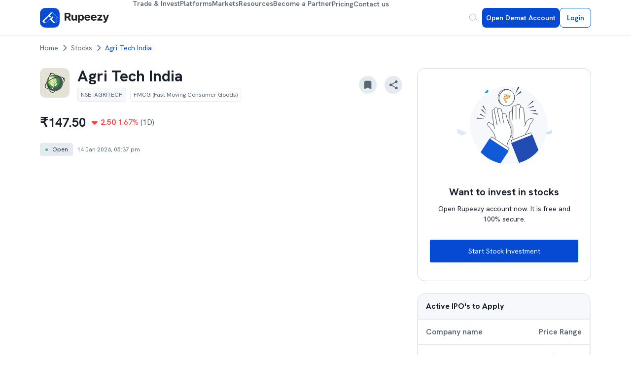

--- FILE ---
content_type: text/html; charset=utf-8
request_url: https://rupeezy.in/stocks/agri-tech-india-ltd
body_size: 39222
content:
<!DOCTYPE html><html lang="en"><head><meta charSet="utf-8"/><meta name="viewport" content="width=device-width, initial-scale=1"/><link rel="preload" as="image" imageSrcSet="/_next/image?url=%2Fassets%2Fnextjs%2Fstocks%2Fshare.webp&amp;w=64&amp;q=75 1x, /_next/image?url=%2Fassets%2Fnextjs%2Fstocks%2Fshare.webp&amp;w=128&amp;q=75 2x" fetchPriority="high"/><link rel="stylesheet" href="/_next/static/css/843f47c1c45013d4.css" data-precedence="next"/><link rel="stylesheet" href="/_next/static/css/46da84cd2d664238.css" data-precedence="next"/><link rel="stylesheet" href="/_next/static/css/473cca9336a1cd1d.css" data-precedence="next"/><link rel="stylesheet" href="/_next/static/css/012925383e28605a.css" data-precedence="next"/><link rel="stylesheet" href="/_next/static/css/83474f2b5d5b1c60.css" data-precedence="next"/><link rel="stylesheet" href="/_next/static/css/7348e7acece9b6f3.css" data-precedence="next"/><link rel="preload" as="script" fetchPriority="low" href="/_next/static/chunks/webpack-1965bd8114cc7a53.js"/><script src="/_next/static/chunks/fd9d1056-7e27bd91571b23d4.js" async=""></script><script src="/_next/static/chunks/7023-c5865e1b8bd11577.js" async=""></script><script src="/_next/static/chunks/main-app-a7acf67be6e59e79.js" async=""></script><script src="/_next/static/chunks/870fdd6f-d5698b64a9bdec62.js" async=""></script><script src="/_next/static/chunks/7ce798d6-4ab14e948af6454a.js" async=""></script><script src="/_next/static/chunks/5127-c4bbc12819690911.js" async=""></script><script src="/_next/static/chunks/2222-9e516648a5e8f5df.js" async=""></script><script src="/_next/static/chunks/8173-f5f0cbfbc40dde40.js" async=""></script><script src="/_next/static/chunks/231-6643a6b257e72b6d.js" async=""></script><script src="/_next/static/chunks/6920-dae83d9ae5c8e3ba.js" async=""></script><script src="/_next/static/chunks/3958-521bf131e0f8dffe.js" async=""></script><script src="/_next/static/chunks/460-1f4d067f53b0d139.js" async=""></script><script src="/_next/static/chunks/5223-f61d9aa2784f962d.js" async=""></script><script src="/_next/static/chunks/8263-46e45ee360df2d1f.js" async=""></script><script src="/_next/static/chunks/2723-565c3bd73fed3c28.js" async=""></script><script src="/_next/static/chunks/610-e3eff0e09c354638.js" async=""></script><script src="/_next/static/chunks/659-cd2e77e315314827.js" async=""></script><script src="/_next/static/chunks/4309-bafaaa298c1309a7.js" async=""></script><script src="/_next/static/chunks/8755-505d4c4261adc5e9.js" async=""></script><script src="/_next/static/chunks/7540-cbe83dbb3644f19f.js" async=""></script><script src="/_next/static/chunks/4300-8c071803ada2e039.js" async=""></script><script src="/_next/static/chunks/9760-867f94965eeb059f.js" async=""></script><script src="/_next/static/chunks/6926-ff3dac5e58d83260.js" async=""></script><script src="/_next/static/chunks/9217-aab5118b88365841.js" async=""></script><script src="/_next/static/chunks/app/layout-c451e1f63ac7c2cc.js" async=""></script><script src="/_next/static/chunks/ca377847-5bc14dc0ac34c2c3.js" async=""></script><script src="/_next/static/chunks/5746-971c29f244ceaced.js" async=""></script><script src="/_next/static/chunks/5318-5839eda68a9ebd7e.js" async=""></script><script src="/_next/static/chunks/6566-30880196cd0e9c94.js" async=""></script><script src="/_next/static/chunks/4858-61637311755a1b95.js" async=""></script><script src="/_next/static/chunks/5997-dab7046226b99768.js" async=""></script><script src="/_next/static/chunks/277-4313d195a5915704.js" async=""></script><script src="/_next/static/chunks/app/stocks/%5BstockName%5D/page-20b7525fae9c5fdf.js" async=""></script><link rel="preload" href="https://sst.rupeezy.in/gtm.js?id=GTM-K3XWXL3H" as="script"/><link rel="icon" href="/assets/nextjs/rupeezyIcon.svg" sizes="any"/><title>Agri Tech India Share Price NSE Live | Rupeezy</title><meta name="description" content="Agri Tech India share price NSE live today is ₹147.50. Open price: ₹150.02, Close price: ₹150.00. Buy/sell Agri Tech India Ltd share on the stock market 2026"/><meta name="robots" content="index"/><meta name="mobile-web-app-capable" content="yes"/><meta name="apple-mobile-web-app-capable" content="yes"/><meta name="application-name" content="Rupeezy"/><meta name="apple-mobile-web-app-title" content="Rupeezy"/><meta name="apple-mobile-web-app-status-bar-style" content="black"/><meta name="format-detection" content="telephone=no"/><meta name="title" content="Agri Tech India Share Price NSE Live"/><link rel="canonical" href="https://rupeezy.in/stocks/agri-tech-india-ltd"/><meta property="og:title" content="Agri Tech India Share Price NSE Live | Rupeezy"/><meta property="og:description" content="Agri Tech India share price NSE live today is ₹147.50. Open price: ₹150.02, Close price: ₹150.00. Buy/sell Agri Tech India Ltd share on the stock market 2026"/><meta property="og:url" content="https://rupeezy.in/stocks/agri-tech-india-ltd"/><meta property="og:image" content="https://rupeezy.in/_next/image?url=/assets/nextjs/home/rupeezy_meta_referral.jpg&amp;w=1200&amp;q=75"/><meta property="og:type" content="website"/><meta name="twitter:card" content="summary_large_image"/><meta name="twitter:site" content="@RupeezyOfficial"/><meta name="twitter:title" content="Agri Tech India Share Price NSE Live | Rupeezy"/><meta name="twitter:description" content="Agri Tech India share price NSE live today is ₹147.50. Open price: ₹150.02, Close price: ₹150.00. Buy/sell Agri Tech India Ltd share on the stock market 2026"/><meta name="twitter:image" content="https://rupeezy.in/_next/image?url=/assets/nextjs/home/rupeezy_meta_referral.jpg&amp;w=1200&amp;q=75"/><link rel="icon" href="/favicon.ico" type="image/x-icon" sizes="31x32"/><meta name="next-size-adjust"/><script type="application/ld+json">{"@context":"https://schema.org","@type":"Organization","name":"Rupeezy","url":"https://rupeezy.in","logo":"https://rupeezy.in/assets/images/icons/rupeezy_icon.svg","contactPoint":[{"@type":"ContactPoint","email":"support@rupeezy.in","address":{"@type":"PostalAddress","streetAddress":"3rd Floor, Incubex INR4, 777c, 100 Feet Rd, HAL 2nd Stage, Indiranagar","addressLocality":"Bengaluru","addressCountry":"IN","addressRegion":"Karnataka","postalCode":"560038"}},{"@type":"ContactPoint","telephone":"7554268558","contactType":"customer support","areaServed":"IN","availableLanguage":"en"},{"@type":"ContactPoint","telephone":"7554268559","contactType":"technical support","areaServed":"IN","availableLanguage":"en"}],"sameAs":["https://www.facebook.com/rupeezy","https://x.com/RupeezyOfficial/","https://www.instagram.com/rupeezyofficial/","https://www.youtube.com/channel/UCuWVG9so14nRFr0jEfZkNfw","https://www.linkedin.com/company/rupeezy"]}</script><script src="/_next/static/chunks/polyfills-78c92fac7aa8fdd8.js" noModule=""></script></head><body class="__className_1360c1"><style>#nprogress{pointer-events:none}#nprogress .bar{background:#29d;position:fixed;z-index:1600;top: 0;left:0;width:100%;height:3px}#nprogress .peg{display:block;position:absolute;right:0;width:100px;height:100%;box-shadow:0 0 10px #29d,0 0 5px #29d;opacity:1;-webkit-transform:rotate(3deg) translate(0px,-4px);-ms-transform:rotate(3deg) translate(0px,-4px);transform:rotate(3deg) translate(0px,-4px)}#nprogress .spinner{display:block;position:fixed;z-index:1600;top: 15px;right:15px}#nprogress .spinner-icon{width:18px;height:18px;box-sizing:border-box;border:2px solid transparent;border-top-color:#29d;border-left-color:#29d;border-radius:50%;-webkit-animation:nprogress-spinner 400ms linear infinite;animation:nprogress-spinner 400ms linear infinite}.nprogress-custom-parent{overflow:hidden;position:relative}.nprogress-custom-parent #nprogress .bar,.nprogress-custom-parent #nprogress .spinner{position:absolute}@-webkit-keyframes nprogress-spinner{0%{-webkit-transform:rotate(0deg)}100%{-webkit-transform:rotate(360deg)}}@keyframes nprogress-spinner{0%{transform:rotate(0deg)}100%{transform:rotate(360deg)}}</style><!--$!--><template data-dgst="BAILOUT_TO_CLIENT_SIDE_RENDERING"></template><!--/$--><style data-emotion="css-global 1b7scut">:host,:root,[data-theme]{--chakra-ring-inset:var(--chakra-empty,/*!*/ /*!*/);--chakra-ring-offset-width:0px;--chakra-ring-offset-color:#fff;--chakra-ring-color:rgba(66, 153, 225, 0.6);--chakra-ring-offset-shadow:0 0 #0000;--chakra-ring-shadow:0 0 #0000;--chakra-space-x-reverse:0;--chakra-space-y-reverse:0;--chakra-colors-transparent:transparent;--chakra-colors-current:currentColor;--chakra-colors-black:#000000;--chakra-colors-white:#FFFFFF;--chakra-colors-whiteAlpha-50:rgba(255, 255, 255, 0.04);--chakra-colors-whiteAlpha-100:rgba(255, 255, 255, 0.06);--chakra-colors-whiteAlpha-200:rgba(255, 255, 255, 0.08);--chakra-colors-whiteAlpha-300:rgba(255, 255, 255, 0.16);--chakra-colors-whiteAlpha-400:rgba(255, 255, 255, 0.24);--chakra-colors-whiteAlpha-500:rgba(255, 255, 255, 0.36);--chakra-colors-whiteAlpha-600:rgba(255, 255, 255, 0.48);--chakra-colors-whiteAlpha-700:rgba(255, 255, 255, 0.64);--chakra-colors-whiteAlpha-800:rgba(255, 255, 255, 0.80);--chakra-colors-whiteAlpha-900:rgba(255, 255, 255, 0.92);--chakra-colors-blackAlpha-50:rgba(0, 0, 0, 0.04);--chakra-colors-blackAlpha-100:rgba(0, 0, 0, 0.06);--chakra-colors-blackAlpha-200:rgba(0, 0, 0, 0.08);--chakra-colors-blackAlpha-300:rgba(0, 0, 0, 0.16);--chakra-colors-blackAlpha-400:rgba(0, 0, 0, 0.24);--chakra-colors-blackAlpha-500:rgba(0, 0, 0, 0.36);--chakra-colors-blackAlpha-600:rgba(0, 0, 0, 0.48);--chakra-colors-blackAlpha-700:rgba(0, 0, 0, 0.64);--chakra-colors-blackAlpha-800:rgba(0, 0, 0, 0.80);--chakra-colors-blackAlpha-900:rgba(0, 0, 0, 0.92);--chakra-colors-gray-50:#F7FAFC;--chakra-colors-gray-100:#EDF2F7;--chakra-colors-gray-200:#E2E8F0;--chakra-colors-gray-300:#CBD5E0;--chakra-colors-gray-400:#A0AEC0;--chakra-colors-gray-500:#718096;--chakra-colors-gray-600:#4A5568;--chakra-colors-gray-700:#2D3748;--chakra-colors-gray-800:#1A202C;--chakra-colors-gray-900:#171923;--chakra-colors-red-50:#FFF5F5;--chakra-colors-red-100:#FED7D7;--chakra-colors-red-200:#FEB2B2;--chakra-colors-red-300:#FC8181;--chakra-colors-red-400:#F56565;--chakra-colors-red-500:#E53E3E;--chakra-colors-red-600:#C53030;--chakra-colors-red-700:#9B2C2C;--chakra-colors-red-800:#822727;--chakra-colors-red-900:#63171B;--chakra-colors-orange-50:#FFFAF0;--chakra-colors-orange-100:#FEEBC8;--chakra-colors-orange-200:#FBD38D;--chakra-colors-orange-300:#F6AD55;--chakra-colors-orange-400:#ED8936;--chakra-colors-orange-500:#DD6B20;--chakra-colors-orange-600:#C05621;--chakra-colors-orange-700:#9C4221;--chakra-colors-orange-800:#7B341E;--chakra-colors-orange-900:#652B19;--chakra-colors-yellow-50:#FFFFF0;--chakra-colors-yellow-100:#FEFCBF;--chakra-colors-yellow-200:#FAF089;--chakra-colors-yellow-300:#F6E05E;--chakra-colors-yellow-400:#ECC94B;--chakra-colors-yellow-500:#D69E2E;--chakra-colors-yellow-600:#B7791F;--chakra-colors-yellow-700:#975A16;--chakra-colors-yellow-800:#744210;--chakra-colors-yellow-900:#5F370E;--chakra-colors-green-50:#F0FFF4;--chakra-colors-green-100:#C6F6D5;--chakra-colors-green-200:#9AE6B4;--chakra-colors-green-300:#68D391;--chakra-colors-green-400:#48BB78;--chakra-colors-green-500:#38A169;--chakra-colors-green-600:#2F855A;--chakra-colors-green-700:#276749;--chakra-colors-green-800:#22543D;--chakra-colors-green-900:#1C4532;--chakra-colors-teal-50:#E6FFFA;--chakra-colors-teal-100:#B2F5EA;--chakra-colors-teal-200:#81E6D9;--chakra-colors-teal-300:#4FD1C5;--chakra-colors-teal-400:#38B2AC;--chakra-colors-teal-500:#319795;--chakra-colors-teal-600:#2C7A7B;--chakra-colors-teal-700:#285E61;--chakra-colors-teal-800:#234E52;--chakra-colors-teal-900:#1D4044;--chakra-colors-blue-50:#ebf8ff;--chakra-colors-blue-100:#bee3f8;--chakra-colors-blue-200:#90cdf4;--chakra-colors-blue-300:#63b3ed;--chakra-colors-blue-400:#4299e1;--chakra-colors-blue-500:#3182ce;--chakra-colors-blue-600:#2b6cb0;--chakra-colors-blue-700:#2c5282;--chakra-colors-blue-800:#2a4365;--chakra-colors-blue-900:#1A365D;--chakra-colors-cyan-50:#EDFDFD;--chakra-colors-cyan-100:#C4F1F9;--chakra-colors-cyan-200:#9DECF9;--chakra-colors-cyan-300:#76E4F7;--chakra-colors-cyan-400:#0BC5EA;--chakra-colors-cyan-500:#00B5D8;--chakra-colors-cyan-600:#00A3C4;--chakra-colors-cyan-700:#0987A0;--chakra-colors-cyan-800:#086F83;--chakra-colors-cyan-900:#065666;--chakra-colors-purple-50:#FAF5FF;--chakra-colors-purple-100:#E9D8FD;--chakra-colors-purple-200:#D6BCFA;--chakra-colors-purple-300:#B794F4;--chakra-colors-purple-400:#9F7AEA;--chakra-colors-purple-500:#805AD5;--chakra-colors-purple-600:#6B46C1;--chakra-colors-purple-700:#553C9A;--chakra-colors-purple-800:#44337A;--chakra-colors-purple-900:#322659;--chakra-colors-pink-50:#FFF5F7;--chakra-colors-pink-100:#FED7E2;--chakra-colors-pink-200:#FBB6CE;--chakra-colors-pink-300:#F687B3;--chakra-colors-pink-400:#ED64A6;--chakra-colors-pink-500:#D53F8C;--chakra-colors-pink-600:#B83280;--chakra-colors-pink-700:#97266D;--chakra-colors-pink-800:#702459;--chakra-colors-pink-900:#521B41;--chakra-colors-linkedin-50:#E8F4F9;--chakra-colors-linkedin-100:#CFEDFB;--chakra-colors-linkedin-200:#9BDAF3;--chakra-colors-linkedin-300:#68C7EC;--chakra-colors-linkedin-400:#34B3E4;--chakra-colors-linkedin-500:#00A0DC;--chakra-colors-linkedin-600:#008CC9;--chakra-colors-linkedin-700:#0077B5;--chakra-colors-linkedin-800:#005E93;--chakra-colors-linkedin-900:#004471;--chakra-colors-facebook-50:#E8F4F9;--chakra-colors-facebook-100:#D9DEE9;--chakra-colors-facebook-200:#B7C2DA;--chakra-colors-facebook-300:#6482C0;--chakra-colors-facebook-400:#4267B2;--chakra-colors-facebook-500:#385898;--chakra-colors-facebook-600:#314E89;--chakra-colors-facebook-700:#29487D;--chakra-colors-facebook-800:#223B67;--chakra-colors-facebook-900:#1E355B;--chakra-colors-messenger-50:#D0E6FF;--chakra-colors-messenger-100:#B9DAFF;--chakra-colors-messenger-200:#A2CDFF;--chakra-colors-messenger-300:#7AB8FF;--chakra-colors-messenger-400:#2E90FF;--chakra-colors-messenger-500:#0078FF;--chakra-colors-messenger-600:#0063D1;--chakra-colors-messenger-700:#0052AC;--chakra-colors-messenger-800:#003C7E;--chakra-colors-messenger-900:#002C5C;--chakra-colors-whatsapp-50:#dffeec;--chakra-colors-whatsapp-100:#b9f5d0;--chakra-colors-whatsapp-200:#90edb3;--chakra-colors-whatsapp-300:#65e495;--chakra-colors-whatsapp-400:#3cdd78;--chakra-colors-whatsapp-500:#22c35e;--chakra-colors-whatsapp-600:#179848;--chakra-colors-whatsapp-700:#0c6c33;--chakra-colors-whatsapp-800:#01421c;--chakra-colors-whatsapp-900:#001803;--chakra-colors-twitter-50:#E5F4FD;--chakra-colors-twitter-100:#C8E9FB;--chakra-colors-twitter-200:#A8DCFA;--chakra-colors-twitter-300:#83CDF7;--chakra-colors-twitter-400:#57BBF5;--chakra-colors-twitter-500:#1DA1F2;--chakra-colors-twitter-600:#1A94DA;--chakra-colors-twitter-700:#1681BF;--chakra-colors-twitter-800:#136B9E;--chakra-colors-twitter-900:#0D4D71;--chakra-colors-telegram-50:#E3F2F9;--chakra-colors-telegram-100:#C5E4F3;--chakra-colors-telegram-200:#A2D4EC;--chakra-colors-telegram-300:#7AC1E4;--chakra-colors-telegram-400:#47A9DA;--chakra-colors-telegram-500:#0088CC;--chakra-colors-telegram-600:#007AB8;--chakra-colors-telegram-700:#006BA1;--chakra-colors-telegram-800:#005885;--chakra-colors-telegram-900:#003F5E;--chakra-borders-none:0;--chakra-borders-1px:1px solid;--chakra-borders-2px:2px solid;--chakra-borders-4px:4px solid;--chakra-borders-8px:8px solid;--chakra-fonts-heading:-apple-system,BlinkMacSystemFont,"Segoe UI",Helvetica,Arial,sans-serif,"Apple Color Emoji","Segoe UI Emoji","Segoe UI Symbol";--chakra-fonts-body:-apple-system,BlinkMacSystemFont,"Segoe UI",Helvetica,Arial,sans-serif,"Apple Color Emoji","Segoe UI Emoji","Segoe UI Symbol";--chakra-fonts-mono:SFMono-Regular,Menlo,Monaco,Consolas,"Liberation Mono","Courier New",monospace;--chakra-fontSizes-3xs:0.45rem;--chakra-fontSizes-2xs:0.625rem;--chakra-fontSizes-xs:0.75rem;--chakra-fontSizes-sm:0.875rem;--chakra-fontSizes-md:1rem;--chakra-fontSizes-lg:1.125rem;--chakra-fontSizes-xl:1.25rem;--chakra-fontSizes-2xl:1.5rem;--chakra-fontSizes-3xl:1.875rem;--chakra-fontSizes-4xl:2.25rem;--chakra-fontSizes-5xl:3rem;--chakra-fontSizes-6xl:3.75rem;--chakra-fontSizes-7xl:4.5rem;--chakra-fontSizes-8xl:6rem;--chakra-fontSizes-9xl:8rem;--chakra-fontWeights-hairline:100;--chakra-fontWeights-thin:200;--chakra-fontWeights-light:300;--chakra-fontWeights-normal:400;--chakra-fontWeights-medium:500;--chakra-fontWeights-semibold:600;--chakra-fontWeights-bold:700;--chakra-fontWeights-extrabold:800;--chakra-fontWeights-black:900;--chakra-letterSpacings-tighter:-0.05em;--chakra-letterSpacings-tight:-0.025em;--chakra-letterSpacings-normal:0;--chakra-letterSpacings-wide:0.025em;--chakra-letterSpacings-wider:0.05em;--chakra-letterSpacings-widest:0.1em;--chakra-lineHeights-3:.75rem;--chakra-lineHeights-4:1rem;--chakra-lineHeights-5:1.25rem;--chakra-lineHeights-6:1.5rem;--chakra-lineHeights-7:1.75rem;--chakra-lineHeights-8:2rem;--chakra-lineHeights-9:2.25rem;--chakra-lineHeights-10:2.5rem;--chakra-lineHeights-normal:normal;--chakra-lineHeights-none:1;--chakra-lineHeights-shorter:1.25;--chakra-lineHeights-short:1.375;--chakra-lineHeights-base:1.5;--chakra-lineHeights-tall:1.625;--chakra-lineHeights-taller:2;--chakra-radii-none:0;--chakra-radii-sm:0.125rem;--chakra-radii-base:0.25rem;--chakra-radii-md:0.375rem;--chakra-radii-lg:0.5rem;--chakra-radii-xl:0.75rem;--chakra-radii-2xl:1rem;--chakra-radii-3xl:1.5rem;--chakra-radii-full:9999px;--chakra-space-1:0.25rem;--chakra-space-2:0.5rem;--chakra-space-3:0.75rem;--chakra-space-4:1rem;--chakra-space-5:1.25rem;--chakra-space-6:1.5rem;--chakra-space-7:1.75rem;--chakra-space-8:2rem;--chakra-space-9:2.25rem;--chakra-space-10:2.5rem;--chakra-space-12:3rem;--chakra-space-14:3.5rem;--chakra-space-16:4rem;--chakra-space-20:5rem;--chakra-space-24:6rem;--chakra-space-28:7rem;--chakra-space-32:8rem;--chakra-space-36:9rem;--chakra-space-40:10rem;--chakra-space-44:11rem;--chakra-space-48:12rem;--chakra-space-52:13rem;--chakra-space-56:14rem;--chakra-space-60:15rem;--chakra-space-64:16rem;--chakra-space-72:18rem;--chakra-space-80:20rem;--chakra-space-96:24rem;--chakra-space-px:1px;--chakra-space-0-5:0.125rem;--chakra-space-1-5:0.375rem;--chakra-space-2-5:0.625rem;--chakra-space-3-5:0.875rem;--chakra-shadows-xs:0 0 0 1px rgba(0, 0, 0, 0.05);--chakra-shadows-sm:0 1px 2px 0 rgba(0, 0, 0, 0.05);--chakra-shadows-base:0 1px 3px 0 rgba(0, 0, 0, 0.1),0 1px 2px 0 rgba(0, 0, 0, 0.06);--chakra-shadows-md:0 4px 6px -1px rgba(0, 0, 0, 0.1),0 2px 4px -1px rgba(0, 0, 0, 0.06);--chakra-shadows-lg:0 10px 15px -3px rgba(0, 0, 0, 0.1),0 4px 6px -2px rgba(0, 0, 0, 0.05);--chakra-shadows-xl:0 20px 25px -5px rgba(0, 0, 0, 0.1),0 10px 10px -5px rgba(0, 0, 0, 0.04);--chakra-shadows-2xl:0 25px 50px -12px rgba(0, 0, 0, 0.25);--chakra-shadows-outline:0 0 0 3px rgba(66, 153, 225, 0.6);--chakra-shadows-inner:inset 0 2px 4px 0 rgba(0,0,0,0.06);--chakra-shadows-none:none;--chakra-shadows-dark-lg:rgba(0, 0, 0, 0.1) 0px 0px 0px 1px,rgba(0, 0, 0, 0.2) 0px 5px 10px,rgba(0, 0, 0, 0.4) 0px 15px 40px;--chakra-sizes-1:0.25rem;--chakra-sizes-2:0.5rem;--chakra-sizes-3:0.75rem;--chakra-sizes-4:1rem;--chakra-sizes-5:1.25rem;--chakra-sizes-6:1.5rem;--chakra-sizes-7:1.75rem;--chakra-sizes-8:2rem;--chakra-sizes-9:2.25rem;--chakra-sizes-10:2.5rem;--chakra-sizes-12:3rem;--chakra-sizes-14:3.5rem;--chakra-sizes-16:4rem;--chakra-sizes-20:5rem;--chakra-sizes-24:6rem;--chakra-sizes-28:7rem;--chakra-sizes-32:8rem;--chakra-sizes-36:9rem;--chakra-sizes-40:10rem;--chakra-sizes-44:11rem;--chakra-sizes-48:12rem;--chakra-sizes-52:13rem;--chakra-sizes-56:14rem;--chakra-sizes-60:15rem;--chakra-sizes-64:16rem;--chakra-sizes-72:18rem;--chakra-sizes-80:20rem;--chakra-sizes-96:24rem;--chakra-sizes-px:1px;--chakra-sizes-0-5:0.125rem;--chakra-sizes-1-5:0.375rem;--chakra-sizes-2-5:0.625rem;--chakra-sizes-3-5:0.875rem;--chakra-sizes-max:max-content;--chakra-sizes-min:min-content;--chakra-sizes-full:100%;--chakra-sizes-3xs:14rem;--chakra-sizes-2xs:16rem;--chakra-sizes-xs:20rem;--chakra-sizes-sm:24rem;--chakra-sizes-md:28rem;--chakra-sizes-lg:32rem;--chakra-sizes-xl:36rem;--chakra-sizes-2xl:42rem;--chakra-sizes-3xl:48rem;--chakra-sizes-4xl:56rem;--chakra-sizes-5xl:64rem;--chakra-sizes-6xl:72rem;--chakra-sizes-7xl:80rem;--chakra-sizes-8xl:90rem;--chakra-sizes-prose:60ch;--chakra-sizes-container-sm:640px;--chakra-sizes-container-md:768px;--chakra-sizes-container-lg:1024px;--chakra-sizes-container-xl:1280px;--chakra-zIndices-hide:-1;--chakra-zIndices-auto:auto;--chakra-zIndices-base:0;--chakra-zIndices-docked:10;--chakra-zIndices-dropdown:1000;--chakra-zIndices-sticky:1100;--chakra-zIndices-banner:1200;--chakra-zIndices-overlay:1300;--chakra-zIndices-modal:1400;--chakra-zIndices-popover:1500;--chakra-zIndices-skipLink:1600;--chakra-zIndices-toast:1700;--chakra-zIndices-tooltip:1800;--chakra-transition-property-common:background-color,border-color,color,fill,stroke,opacity,box-shadow,transform;--chakra-transition-property-colors:background-color,border-color,color,fill,stroke;--chakra-transition-property-dimensions:width,height;--chakra-transition-property-position:left,right,top,bottom;--chakra-transition-property-background:background-color,background-image,background-position;--chakra-transition-easing-ease-in:cubic-bezier(0.4, 0, 1, 1);--chakra-transition-easing-ease-out:cubic-bezier(0, 0, 0.2, 1);--chakra-transition-easing-ease-in-out:cubic-bezier(0.4, 0, 0.2, 1);--chakra-transition-duration-ultra-fast:50ms;--chakra-transition-duration-faster:100ms;--chakra-transition-duration-fast:150ms;--chakra-transition-duration-normal:200ms;--chakra-transition-duration-slow:300ms;--chakra-transition-duration-slower:400ms;--chakra-transition-duration-ultra-slow:500ms;--chakra-blur-none:0;--chakra-blur-sm:4px;--chakra-blur-base:8px;--chakra-blur-md:12px;--chakra-blur-lg:16px;--chakra-blur-xl:24px;--chakra-blur-2xl:40px;--chakra-blur-3xl:64px;--chakra-breakpoints-base:0em;--chakra-breakpoints-sm:30em;--chakra-breakpoints-md:48em;--chakra-breakpoints-lg:62em;--chakra-breakpoints-xl:80em;--chakra-breakpoints-2xl:96em;}.chakra-ui-light :host:not([data-theme]),.chakra-ui-light :root:not([data-theme]),.chakra-ui-light [data-theme]:not([data-theme]),[data-theme=light] :host:not([data-theme]),[data-theme=light] :root:not([data-theme]),[data-theme=light] [data-theme]:not([data-theme]),:host[data-theme=light],:root[data-theme=light],[data-theme][data-theme=light]{--chakra-colors-chakra-body-text:var(--chakra-colors-gray-800);--chakra-colors-chakra-body-bg:var(--chakra-colors-white);--chakra-colors-chakra-border-color:var(--chakra-colors-gray-200);--chakra-colors-chakra-inverse-text:var(--chakra-colors-white);--chakra-colors-chakra-subtle-bg:var(--chakra-colors-gray-100);--chakra-colors-chakra-subtle-text:var(--chakra-colors-gray-600);--chakra-colors-chakra-placeholder-color:var(--chakra-colors-gray-500);}.chakra-ui-dark :host:not([data-theme]),.chakra-ui-dark :root:not([data-theme]),.chakra-ui-dark [data-theme]:not([data-theme]),[data-theme=dark] :host:not([data-theme]),[data-theme=dark] :root:not([data-theme]),[data-theme=dark] [data-theme]:not([data-theme]),:host[data-theme=dark],:root[data-theme=dark],[data-theme][data-theme=dark]{--chakra-colors-chakra-body-text:var(--chakra-colors-whiteAlpha-900);--chakra-colors-chakra-body-bg:var(--chakra-colors-gray-800);--chakra-colors-chakra-border-color:var(--chakra-colors-whiteAlpha-300);--chakra-colors-chakra-inverse-text:var(--chakra-colors-gray-800);--chakra-colors-chakra-subtle-bg:var(--chakra-colors-gray-700);--chakra-colors-chakra-subtle-text:var(--chakra-colors-gray-400);--chakra-colors-chakra-placeholder-color:var(--chakra-colors-whiteAlpha-400);}</style><style data-emotion="css-global fubdgu">html{line-height:1.5;-webkit-text-size-adjust:100%;font-family:system-ui,sans-serif;-webkit-font-smoothing:antialiased;text-rendering:optimizeLegibility;-moz-osx-font-smoothing:grayscale;touch-action:manipulation;}body{position:relative;min-height:100%;margin:0;font-feature-settings:"kern";}:where(*, *::before, *::after){border-width:0;border-style:solid;box-sizing:border-box;word-wrap:break-word;}main{display:block;}hr{border-top-width:1px;box-sizing:content-box;height:0;overflow:visible;}:where(pre, code, kbd,samp){font-family:SFMono-Regular,Menlo,Monaco,Consolas,monospace;font-size:1em;}a{background-color:transparent;color:inherit;-webkit-text-decoration:inherit;text-decoration:inherit;}abbr[title]{border-bottom:none;-webkit-text-decoration:underline;text-decoration:underline;-webkit-text-decoration:underline dotted;-webkit-text-decoration:underline dotted;text-decoration:underline dotted;}:where(b, strong){font-weight:bold;}small{font-size:80%;}:where(sub,sup){font-size:75%;line-height:0;position:relative;vertical-align:baseline;}sub{bottom:-0.25em;}sup{top:-0.5em;}img{border-style:none;}:where(button, input, optgroup, select, textarea){font-family:inherit;font-size:100%;line-height:1.15;margin:0;}:where(button, input){overflow:visible;}:where(button, select){text-transform:none;}:where(
          button::-moz-focus-inner,
          [type="button"]::-moz-focus-inner,
          [type="reset"]::-moz-focus-inner,
          [type="submit"]::-moz-focus-inner
        ){border-style:none;padding:0;}fieldset{padding:0.35em 0.75em 0.625em;}legend{box-sizing:border-box;color:inherit;display:table;max-width:100%;padding:0;white-space:normal;}progress{vertical-align:baseline;}textarea{overflow:auto;}:where([type="checkbox"], [type="radio"]){box-sizing:border-box;padding:0;}input[type="number"]::-webkit-inner-spin-button,input[type="number"]::-webkit-outer-spin-button{-webkit-appearance:none!important;}input[type="number"]{-moz-appearance:textfield;}input[type="search"]{-webkit-appearance:textfield;outline-offset:-2px;}input[type="search"]::-webkit-search-decoration{-webkit-appearance:none!important;}::-webkit-file-upload-button{-webkit-appearance:button;font:inherit;}details{display:block;}summary{display:-webkit-box;display:-webkit-list-item;display:-ms-list-itembox;display:list-item;}template{display:none;}[hidden]{display:none!important;}:where(
          blockquote,
          dl,
          dd,
          h1,
          h2,
          h3,
          h4,
          h5,
          h6,
          hr,
          figure,
          p,
          pre
        ){margin:0;}button{background:transparent;padding:0;}fieldset{margin:0;padding:0;}:where(ol, ul){margin:0;padding:0;}textarea{resize:vertical;}:where(button, [role="button"]){cursor:pointer;}button::-moz-focus-inner{border:0!important;}table{border-collapse:collapse;}:where(h1, h2, h3, h4, h5, h6){font-size:inherit;font-weight:inherit;}:where(button, input, optgroup, select, textarea){padding:0;line-height:inherit;color:inherit;}:where(img, svg, video, canvas, audio, iframe, embed, object){display:block;}:where(img, video){max-width:100%;height:auto;}[data-js-focus-visible] :focus:not([data-focus-visible-added]):not(
          [data-focus-visible-disabled]
        ){outline:none;box-shadow:none;}select::-ms-expand{display:none;}:root,:host{--chakra-vh:100vh;}@supports (height: -webkit-fill-available){:root,:host{--chakra-vh:-webkit-fill-available;}}@supports (height: -moz-fill-available){:root,:host{--chakra-vh:-moz-fill-available;}}@supports (height: 100dvh){:root,:host{--chakra-vh:100dvh;}}</style><style data-emotion="css-global 1cgn62j">body{font-family:var(--chakra-fonts-body);color:var(--chakra-colors-chakra-body-text);background:var(--chakra-colors-chakra-body-bg);transition-property:background-color;transition-duration:var(--chakra-transition-duration-normal);line-height:var(--chakra-lineHeights-base);}*::-webkit-input-placeholder{color:var(--chakra-colors-chakra-placeholder-color);}*::-moz-placeholder{color:var(--chakra-colors-chakra-placeholder-color);}*:-ms-input-placeholder{color:var(--chakra-colors-chakra-placeholder-color);}*::placeholder{color:var(--chakra-colors-chakra-placeholder-color);}*,*::before,::after{border-color:var(--chakra-colors-chakra-border-color);}</style><main style="min-height:100vh" class="main-layout ru-overflow-x-hidden md:ru-overflow-x-clip"><!--$--><main class="stockDetail_mb_80_60__2EUzX"><section><div class="container"><div class="row stockDetail_mbBreadCrumb__UWxsx" style="height:50px;align-content:center"><div class="col"><!--$--><script type="application/ld+json" id="BreadcrumbList">{"@context":"https://schema.org","@type":"BreadcrumbList","itemListElement":[{"@type":"ListItem","position":1,"name":"Home","item":"https://rupeezy.in/"},{"@type":"ListItem","position":2,"name":"Stocks","item":"https://rupeezy.inhttps://rupeezy.in/stocks"},{"@type":"ListItem","position":3,"name":"Agri Tech India","item":""}]}</script><style data-emotion="css 14qanbu">.css-14qanbu{display:-webkit-box;display:-webkit-flex;display:-ms-flexbox;display:flex;margin-top:0px;max-width:100%;}</style><div class="css-14qanbu"><style data-emotion="css 70qvj9">.css-70qvj9{display:-webkit-box;display:-webkit-flex;display:-ms-flexbox;display:flex;-webkit-align-items:center;-webkit-box-align:center;-ms-flex-align:center;align-items:center;}</style><div style="line-height:18px" class="css-70qvj9"><a class="CustomBreadCrumb pl-0 pr-2" style="color:#586572;text-decoration:none;font-size:12px;display:inline;white-space:pre" href="/">Home</a></div><div style="line-height:18px" class="css-70qvj9"><svg aria-hidden="true" focusable="false" data-prefix="fas" data-icon="chevron-right" class="svg-inline--fa fa-chevron-right " role="img" xmlns="http://www.w3.org/2000/svg" viewBox="0 0 320 512" style="color:#586572;font-size:12px" height="10" width="10"><path fill="currentColor" d="M310.6 233.4c12.5 12.5 12.5 32.8 0 45.3l-192 192c-12.5 12.5-32.8 12.5-45.3 0s-12.5-32.8 0-45.3L242.7 256 73.4 86.6c-12.5-12.5-12.5-32.8 0-45.3s32.8-12.5 45.3 0l192 192z"></path></svg><a class="CustomBreadCrumb pl-2 pr-2" style="color:#586572;text-decoration:none;font-size:12px;display:inline;white-space:pre" href="https://rupeezy.in/stocks">Stocks</a></div><div style="line-height:18px" class="css-70qvj9"><svg aria-hidden="true" focusable="false" data-prefix="fas" data-icon="chevron-right" class="svg-inline--fa fa-chevron-right " role="img" xmlns="http://www.w3.org/2000/svg" viewBox="0 0 320 512" style="color:#586572;font-size:12px" height="10" width="10"><path fill="currentColor" d="M310.6 233.4c12.5 12.5 12.5 32.8 0 45.3l-192 192c-12.5 12.5-32.8 12.5-45.3 0s-12.5-32.8 0-45.3L242.7 256 73.4 86.6c-12.5-12.5-12.5-32.8 0-45.3s32.8-12.5 45.3 0l192 192z"></path></svg><style data-emotion="css u908cp">.css-u908cp{color:#064AD3;cursor:pointer;font-size:12px;max-width:56vw;white-space:nowrap;overflow:hidden;text-overflow:ellipsis;}</style><span class="chakra-text  pl-2 pr-0 css-u908cp">Agri Tech India</span></div></div><!--/$--></div></div></div></section><section><div class="container"><div class="row justify-content-between"><div class="col-lg-8 col-12"><div class="d-flex justify-content-between"><div class="d-block d-md-flex"><!--$--><div style="display:flex;justify-content:center;align-items:center;height:44px;width:44px;border-radius:8px;color:white;background:#1059D8">A</div><!--/$--><div class="ml-0 mt-2 mt-md-0 ml-md-3 m-0"><h1 class="m-0" style="line-height:1">Agri Tech India</h1><div class="d-flex stockDetail_marginNse__THF8Q"><p class="mb-0" style="border-radius:4px;color:#586572;font-size:12px;background:#F6F8FC;border:1px solid #E4EAF0;padding:4px 6px;margin-right:8px">NSE: <!-- -->AGRITECH</p><p class="mb-0" style="border-radius:4px;border:1px solid rgb(235 235 235);font-size:12px;color:#586572;font-weight:400;padding:4px 6px">FMCG (Fast Moving Consumer Goods)</p></div></div></div><div class="d-flex align-items-start d-md-align-items-center mt-md-3 mt-md-0"><a class="d-none d-md-block" target="_blank" href="https://flow.rupeezy.in"><img alt="bookmark" loading="lazy" width="36" height="36" decoding="async" data-nimg="1" style="color:transparent" srcSet="/_next/image?url=%2Fassets%2Fnextjs%2Fstocks%2Fbookmark.webp&amp;w=48&amp;q=75 1x, /_next/image?url=%2Fassets%2Fnextjs%2Fstocks%2Fbookmark.webp&amp;w=96&amp;q=75 2x" src="/_next/image?url=%2Fassets%2Fnextjs%2Fstocks%2Fbookmark.webp&amp;w=96&amp;q=75"/></a><!--$--><div style="position:relative"><img alt="share" fetchPriority="high" width="64" height="64" decoding="async" data-nimg="1" class="ml-2 " style="color:transparent;cursor:pointer;height:32px;width:32px" srcSet="/_next/image?url=%2Fassets%2Fnextjs%2Fstocks%2Fshare.webp&amp;w=64&amp;q=75 1x, /_next/image?url=%2Fassets%2Fnextjs%2Fstocks%2Fshare.webp&amp;w=128&amp;q=75 2x" src="/_next/image?url=%2Fassets%2Fnextjs%2Fstocks%2Fshare.webp&amp;w=128&amp;q=75"/></div><!--/$--></div></div><div class="d-flex justify-content-between stockDetail_mt24__DhSeY"><p class="d-flex m-0" style="font-size:1.6rem;font-weight:700;line-height:36px">₹<!-- -->147.50<span class="d-flex align-items-center stockDetail_redText__v2inP" style="margin-left:12px"><svg aria-hidden="true" focusable="false" data-prefix="fas" data-icon="caret-down" class="svg-inline--fa fa-caret-down " role="img" xmlns="http://www.w3.org/2000/svg" viewBox="0 0 320 512" height="12" width="12"><path fill="currentColor" d="M137.4 374.6c12.5 12.5 32.8 12.5 45.3 0l128-128c9.2-9.2 11.9-22.9 6.9-34.9s-16.6-19.8-29.6-19.8L32 192c-12.9 0-24.6 7.8-29.6 19.8s-2.2 25.7 6.9 34.9l128 128z"></path></svg><span style="font-size:16px;font-family:700;margin-left:.4rem">2.50</span><span style="font-size:16px;font-weight:400" class="ml-1">1.67<!-- -->%</span><span style="font-size:16px;font-weight:400;color:#586572" class="ml-1">(1D)</span></span></p></div><div><!--$--><div><div class="d-flex justify-content-between" style="margin-top:12px"><span class="d-flex"><p class="d-flex m-0" style="padding:4px 10px;border-radius:4px;background:#E4EAF0;font-size:12px"><span style="color:#28C269">●</span><span style="margin-left:8px">Open</span></p><p style="margin:0px 0px 0px 8px;line-height:26px;color:#586572;font-size:12px;font-weight:400">14 Jan 2026, 05:37 pm</p></span><div class="d-flex d-md-none" style="align-items:center;border-radius:6px;border:1px solid #D0D9E2;background:#E4EAF0;padding:3px;height:26px"><button style="background-color:#fff;border:none;border-radius:4px;cursor:pointer;height:20px;outline:none;box-shadow:none;width:32px;text-align:center;align-items:center;display:flex;justify-content:center"><img alt="line chart" loading="lazy" width="16" height="16" decoding="async" data-nimg="1" style="color:transparent" srcSet="/_next/image?url=%2Fassets%2Fnextjs%2Fstocks%2FlineIcon.webp&amp;w=16&amp;q=75 1x, /_next/image?url=%2Fassets%2Fnextjs%2Fstocks%2FlineIcon.webp&amp;w=32&amp;q=75 2x" src="/_next/image?url=%2Fassets%2Fnextjs%2Fstocks%2FlineIcon.webp&amp;w=32&amp;q=75"/></button><button style="background-color:transparent;border:none;border-radius:4px;cursor:pointer;height:20px;outline:none;box-shadow:none;width:32px;text-align:center;align-items:center;display:flex;justify-content:center"><img alt="candlestick" loading="lazy" width="16" height="16" decoding="async" data-nimg="1" style="color:transparent" srcSet="/_next/image?url=%2Fassets%2Fnextjs%2Fstocks%2FcandleIcon.webp&amp;w=16&amp;q=75 1x, /_next/image?url=%2Fassets%2Fnextjs%2Fstocks%2FcandleIcon.webp&amp;w=32&amp;q=75 2x" src="/_next/image?url=%2Fassets%2Fnextjs%2Fstocks%2FcandleIcon.webp&amp;w=32&amp;q=75"/></button></div></div><div class="d-flex justify-content-center align-items-center" style="height:350px;margin-top:12px;font-weight:600;color:#586572">Loading...</div><div class="d-flex justify-content-between" style="font-size:14px;color:#586572;margin-top:16px"><div class="d-flex" style="flex-wrap:wrap;gap:8px"><button style="border-radius:8px;border:1px solid #586572;padding:0px 10px;height:26px;background-color:#E4EAF0;outline:none;box-shadow:none;font-weight:600">1D</button><button style="border-radius:8px;border:1px solid #E4EAF0;padding:0px 10px;height:26px;background-color:transparent;outline:none;box-shadow:none;font-weight:600">5D</button><button style="border-radius:8px;border:1px solid #E4EAF0;padding:0px 10px;height:26px;background-color:transparent;outline:none;box-shadow:none;font-weight:600">1M</button><button style="border-radius:8px;border:1px solid #E4EAF0;padding:0px 10px;height:26px;background-color:transparent;outline:none;box-shadow:none;font-weight:600">3M</button><button style="border-radius:8px;border:1px solid #E4EAF0;padding:0px 10px;height:26px;background-color:transparent;outline:none;box-shadow:none;font-weight:600">6M</button><button style="border-radius:8px;border:1px solid #E4EAF0;padding:0px 10px;height:26px;background-color:transparent;outline:none;box-shadow:none;font-weight:600">1Y</button><button style="border-radius:8px;border:1px solid #E4EAF0;padding:0px 10px;height:26px;background-color:transparent;outline:none;box-shadow:none;font-weight:600">3Y</button><button style="border-radius:8px;border:1px solid #E4EAF0;padding:0px 10px;height:26px;background-color:transparent;outline:none;box-shadow:none;font-weight:600">5Y</button><button style="border-radius:8px;border:1px solid #E4EAF0;padding:0px 10px;height:26px;background-color:transparent;outline:none;box-shadow:none;font-weight:600">ALL</button></div><div class="d-none d-md-flex"><div class="d-none d-md-flex" style="align-items:center;border-radius:6px;border:1px solid #D0D9E2;background:#E4EAF0;padding:3px;height:26px"><button style="background-color:#fff;border:none;border-radius:4px;cursor:pointer;height:20px;outline:none;box-shadow:none;width:32px;text-align:center;align-items:center;display:flex;justify-content:center"><img alt="line chart" loading="lazy" width="16" height="16" decoding="async" data-nimg="1" style="color:transparent" srcSet="/_next/image?url=%2Fassets%2Fnextjs%2Fstocks%2FlineIcon.webp&amp;w=16&amp;q=75 1x, /_next/image?url=%2Fassets%2Fnextjs%2Fstocks%2FlineIcon.webp&amp;w=32&amp;q=75 2x" src="/_next/image?url=%2Fassets%2Fnextjs%2Fstocks%2FlineIcon.webp&amp;w=32&amp;q=75"/></button><button style="background-color:transparent;border:none;border-radius:4px;cursor:pointer;height:20px;outline:none;box-shadow:none;width:32px;text-align:center;align-items:center;display:flex;justify-content:center"><img alt="candlestick" loading="lazy" width="16" height="16" decoding="async" data-nimg="1" style="color:transparent" srcSet="/_next/image?url=%2Fassets%2Fnextjs%2Fstocks%2FcandleIcon.webp&amp;w=16&amp;q=75 1x, /_next/image?url=%2Fassets%2Fnextjs%2Fstocks%2FcandleIcon.webp&amp;w=32&amp;q=75 2x" src="/_next/image?url=%2Fassets%2Fnextjs%2Fstocks%2FcandleIcon.webp&amp;w=32&amp;q=75"/></button></div><a class="btn d-none d-md-flex" style="border-radius:8px;border:1px solid #E4EAF0;font-weight:600;padding:4px 10px;height:26px;margin-left:16px" target="_blank" href="https://flow.rupeezy.in">Terminal<img alt="line chart" loading="lazy" width="16" height="16" decoding="async" data-nimg="1" class="ml-2" style="color:transparent" srcSet="/_next/image?url=%2Fassets%2Fnextjs%2Fstocks%2FtvTerminal.webp&amp;w=16&amp;q=75 1x, /_next/image?url=%2Fassets%2Fnextjs%2Fstocks%2FtvTerminal.webp&amp;w=32&amp;q=75 2x" src="/_next/image?url=%2Fassets%2Fnextjs%2Fstocks%2FtvTerminal.webp&amp;w=32&amp;q=75"/></a></div></div></div><!--/$--></div><div class="stockDetail_mt60__OlpYr"><!--$--><style data-emotion="css 1xpribl">.css-1xpribl{position:relative;display:block;}</style><div class="chakra-tabs css-1xpribl"><style data-emotion="css 1xhq01z">.css-1xhq01z{display:-webkit-box;display:-webkit-flex;display:-ms-flexbox;display:flex;-webkit-box-pack:start;-ms-flex-pack:start;-webkit-justify-content:flex-start;justify-content:flex-start;-webkit-flex-direction:row;-ms-flex-direction:row;flex-direction:row;border-bottom:2px solid;border-color:inherit;}</style><div role="tablist" aria-orientation="horizontal" class="chakra-tabs__tablist css-1xhq01z"><style data-emotion="css 52dxnr">.css-52dxnr{outline:2px solid transparent;outline-offset:2px;display:-webkit-box;display:-webkit-flex;display:-ms-flexbox;display:flex;-webkit-align-items:center;-webkit-box-align:center;-ms-flex-align:center;align-items:center;-webkit-box-pack:center;-ms-flex-pack:center;-webkit-justify-content:center;justify-content:center;transition-property:var(--chakra-transition-property-common);transition-duration:var(--chakra-transition-duration-normal);font-size:var(--chakra-fontSizes-md);padding-top:var(--chakra-space-2);padding-bottom:var(--chakra-space-2);-webkit-padding-start:var(--chakra-space-4);padding-inline-start:var(--chakra-space-4);-webkit-padding-end:var(--chakra-space-4);padding-inline-end:var(--chakra-space-4);border-bottom:2px solid;border-color:var(--chakra-colors-transparent);margin-bottom:-2px;color:var(--tabs-color);background:var(--tabs-bg);}.css-52dxnr:focus-visible,.css-52dxnr[data-focus-visible]{z-index:1;box-shadow:var(--chakra-shadows-outline);}.css-52dxnr:disabled,.css-52dxnr[disabled],.css-52dxnr[aria-disabled=true],.css-52dxnr[data-disabled]{cursor:not-allowed;opacity:0.4;}.css-52dxnr:disabled:active,.css-52dxnr[disabled]:active,.css-52dxnr[aria-disabled=true]:active,.css-52dxnr[data-disabled]:active,.css-52dxnr:disabled[data-active],.css-52dxnr[disabled][data-active],.css-52dxnr[aria-disabled=true][data-active],.css-52dxnr[data-disabled][data-active]{background:none;}.css-52dxnr[aria-selected=true],.css-52dxnr[data-selected]{--tabs-color:var(--chakra-colors-blue-600);border-color:currentColor;}.chakra-ui-dark .css-52dxnr[aria-selected=true]:not([data-theme]),.chakra-ui-dark .css-52dxnr[data-selected]:not([data-theme]),[data-theme=dark] .css-52dxnr[aria-selected=true]:not([data-theme]),[data-theme=dark] .css-52dxnr[data-selected]:not([data-theme]),.css-52dxnr[aria-selected=true][data-theme=dark],.css-52dxnr[data-selected][data-theme=dark]{--tabs-color:var(--chakra-colors-blue-300);}.css-52dxnr:active,.css-52dxnr[data-active]{--tabs-bg:var(--chakra-colors-gray-200);}.chakra-ui-dark .css-52dxnr:active:not([data-theme]),.chakra-ui-dark .css-52dxnr[data-active]:not([data-theme]),[data-theme=dark] .css-52dxnr:active:not([data-theme]),[data-theme=dark] .css-52dxnr[data-active]:not([data-theme]),.css-52dxnr:active[data-theme=dark],.css-52dxnr[data-active][data-theme=dark]{--tabs-bg:var(--chakra-colors-whiteAlpha-300);}</style><button style="outline:none;padding:0;margin-right:16px;padding-bottom:16px;color:#064AD3;font-weight:700" type="button" aria-disabled="false" id="tabs-:Rjd7rrlbrkq:--tab--1" role="tab" tabindex="-1" aria-selected="false" aria-controls="tabs-:Rjd7rrlbrkq:--tabpanel--1" class="chakra-tabs__tab css-52dxnr">Overview</button><button style="outline:none;padding:0;margin-right:16px;margin-left:16px;padding-bottom:16px;font-weight:500;display:none" type="button" aria-disabled="false" id="tabs-:Rjd7rrlbrkq:--tab--1" role="tab" tabindex="-1" aria-selected="false" aria-controls="tabs-:Rjd7rrlbrkq:--tabpanel--1" class="chakra-tabs__tab css-52dxnr">F&amp;O</button><button style="outline:none;padding:0;margin-left:16px;padding-bottom:16px;font-weight:500" type="button" aria-disabled="false" id="tabs-:Rjd7rrlbrkq:--tab--1" role="tab" tabindex="-1" aria-selected="false" aria-controls="tabs-:Rjd7rrlbrkq:--tabpanel--1" class="chakra-tabs__tab css-52dxnr">Events &amp; News</button></div><style data-emotion="css 8atqhb">.css-8atqhb{width:100%;}</style><div class="chakra-tabs__tab-panels stockDetail_mt60__OlpYr css-8atqhb"><style data-emotion="css a5mhaz">.css-a5mhaz{padding:var(--chakra-space-4);outline:2px solid transparent;outline-offset:2px;}</style><div tabindex="0" class="chakra-tabs__tab-panel p-0 stockDetail css-a5mhaz" role="tabpanel" aria-labelledby="tabs-:Rjd7rrlbrkq:--tab-0" id="tabs-:Rjd7rrlbrkq:--tabpanel-0"><h2 class="m-0">Performance Stats for <!-- -->Agri Tech India</h2><div class="stockDetail_mt24__DhSeY" style="border-radius:8px;border:1px solid #E4EAF0;background:#F6F8FC;padding:16px;font-size:12px"><p style="color:#586572;font-weight:500;font-size:12px;margin-bottom:8px">Day Range</p><div class="d-flex justify-content-between" style="margin-top:0px"><p style="margin-bottom:12px"><span style="color:#FE4141;font-size:14px;font-weight:500">Low</span><span style="font-size:14px;font-weight:500">:  <span style="font-weight:400">₹</span>147.50</span></p><p style="margin-bottom:12px"><span style="color:#28C269;font-size:14px;font-weight:500">High</span><span style="font-size:14px;font-weight:500">: <span style="font-weight:400">₹</span>152.00</span></p></div><style data-emotion="css 1t1xvy7">.css-1t1xvy7{display:inline-block;position:relative;cursor:pointer;width:100%;--slider-thumb-size:var(--chakra-sizes-3-5);--slider-track-size:var(--chakra-sizes-1);}.css-1t1xvy7:disabled,.css-1t1xvy7[disabled],.css-1t1xvy7[aria-disabled=true],.css-1t1xvy7[data-disabled]{opacity:0.6;cursor:default;pointer-events:none;}</style><div class="chakra-slider stockDetail_sliderCal__ExgLc css-1t1xvy7" tabindex="-1" style="position:relative;touch-action:none;-webkit-tap-highlight-color:rgba(0,0,0,0);user-select:none;outline:0;padding-top:0;padding-bottom:0"><style data-emotion="css 1kykzcf">.css-1kykzcf{height:var(--slider-track-size);overflow:hidden;border-radius:var(--chakra-radii-sm);--slider-bg:var(--chakra-colors-gray-200);background:var(--slider-bg);}.chakra-ui-dark .css-1kykzcf:not([data-theme]),[data-theme=dark] .css-1kykzcf:not([data-theme]),.css-1kykzcf[data-theme=dark]{--slider-bg:var(--chakra-colors-whiteAlpha-200);}.css-1kykzcf:disabled,.css-1kykzcf[disabled],.css-1kykzcf[aria-disabled=true],.css-1kykzcf[data-disabled]{--slider-bg:var(--chakra-colors-gray-300);}.chakra-ui-dark .css-1kykzcf:disabled:not([data-theme]),.chakra-ui-dark .css-1kykzcf[disabled]:not([data-theme]),.chakra-ui-dark .css-1kykzcf[aria-disabled=true]:not([data-theme]),.chakra-ui-dark .css-1kykzcf[data-disabled]:not([data-theme]),[data-theme=dark] .css-1kykzcf:disabled:not([data-theme]),[data-theme=dark] .css-1kykzcf[disabled]:not([data-theme]),[data-theme=dark] .css-1kykzcf[aria-disabled=true]:not([data-theme]),[data-theme=dark] .css-1kykzcf[data-disabled]:not([data-theme]),.css-1kykzcf:disabled[data-theme=dark],.css-1kykzcf[disabled][data-theme=dark],.css-1kykzcf[aria-disabled=true][data-theme=dark],.css-1kykzcf[data-disabled][data-theme=dark]{--slider-bg:var(--chakra-colors-whiteAlpha-300);}</style><div style="height:6px;border-radius:8px;background:#DDE8FF;position:absolute;top:50%;transform:translateY(-50%);width:100%" id="slider-track-:R356ljd7rrlbrkq:" class="chakra-slider__track css-1kykzcf"><style data-emotion="css 1m7iqxj">.css-1m7iqxj{width:inherit;height:inherit;--slider-bg:var(--chakra-colors-blue-500);background:var(--slider-bg);}.chakra-ui-dark .css-1m7iqxj:not([data-theme]),[data-theme=dark] .css-1m7iqxj:not([data-theme]),.css-1m7iqxj[data-theme=dark]{--slider-bg:var(--chakra-colors-blue-200);}</style><div style="background-color:#064AD3;position:absolute;top:50%;transform:translateY(-50%);width:0%;left:0%" class="chakra-slider__filled-track css-1m7iqxj"></div></div><style data-emotion="css pa3zzn">.css-pa3zzn{top:50%;-webkit-transform:translateY(-50%);-moz-transform:translateY(-50%);-ms-transform:translateY(-50%);transform:translateY(-50%);width:var(--slider-thumb-size);height:var(--slider-thumb-size);display:-webkit-box;display:-webkit-flex;display:-ms-flexbox;display:flex;-webkit-align-items:center;-webkit-box-align:center;-ms-flex-align:center;align-items:center;-webkit-box-pack:center;-ms-flex-pack:center;-webkit-justify-content:center;justify-content:center;position:absolute;outline:2px solid transparent;outline-offset:2px;z-index:1;border-radius:var(--chakra-radii-full);background:var(--chakra-colors-white);box-shadow:var(--chakra-shadows-base);border:1px solid;border-color:var(--chakra-colors-transparent);transition-property:transform;transition-duration:var(--chakra-transition-duration-normal);}.css-pa3zzn:active,.css-pa3zzn[data-active]{-webkit-transform:translateY(-50%) scale(1.15);-moz-transform:translateY(-50%) scale(1.15);-ms-transform:translateY(-50%) scale(1.15);transform:translateY(-50%) scale(1.15);}.css-pa3zzn:focus-visible,.css-pa3zzn[data-focus-visible]{box-shadow:var(--chakra-shadows-outline);}.css-pa3zzn:disabled,.css-pa3zzn[disabled],.css-pa3zzn[aria-disabled=true],.css-pa3zzn[data-disabled]{background:var(--chakra-colors-gray-300);}</style><div style="border:1px solid #064AD3;height:14px;width:14px;border-radius:12px;color:#fff;position:absolute;user-select:none;-webkit-user-select:none;-moz-user-select:none;-ms-user-select:none;touch-action:none;left:calc(0% - 0px)" role="slider" tabindex="0" id="slider-thumb-:R356ljd7rrlbrkq:" aria-valuemin="147.50" aria-valuemax="152.00" aria-valuenow="147.5" aria-orientation="horizontal" aria-label="slider-ex-5" class="chakra-slider__thumb css-pa3zzn"><div class="stockDetail_ltp_value__xgNmW">₹<!-- -->147.50</div><span class="stockDetail_ltp__IXtw2"></span></div><input type="hidden" value="147.5"/></div><div style="margin-top:20px"><p style="color:#586572;font-weight:500;font-size:12px;margin-bottom:8px">52 Week Range</p><div class="d-flex justify-content-between" style="margin-top:0px"><p style="margin-bottom:12px"><span style="color:#FE4141;font-size:14px;font-weight:500">Low</span><span style="font-size:14px;font-weight:500">:  <span style="font-weight:400">₹</span>147.27</span></p><p style="margin-bottom:12px"><span style="color:#28C269;font-size:14px;font-weight:500">High</span><span style="font-size:14px;font-weight:500">:  <span style="font-weight:400">₹</span>171.00</span></p></div><div class="chakra-slider stockDetail_sliderCal__ExgLc css-1t1xvy7" tabindex="-1" style="position:relative;touch-action:none;-webkit-tap-highlight-color:rgba(0,0,0,0);user-select:none;outline:0;padding-top:0;padding-bottom:0"><div style="height:6px;border-radius:8px;background:#DDE8FF;position:absolute;top:50%;transform:translateY(-50%);width:100%" id="slider-track-:Rs56ljd7rrlbrkq:" class="chakra-slider__track css-1kykzcf"><div style="background-color:#064AD3;position:absolute;top:50%;transform:translateY(-50%);width:0.9692372524230505%;left:0%" class="chakra-slider__filled-track css-1m7iqxj"></div></div><div style="border:1px solid #064AD3;height:14px;width:14px;border-radius:12px;color:#fff;position:absolute;user-select:none;-webkit-user-select:none;-moz-user-select:none;-ms-user-select:none;touch-action:none;left:calc(0.9692372524230505% - 0px)" role="slider" tabindex="0" id="slider-thumb-:Rs56ljd7rrlbrkq:" aria-valuemin="147.27" aria-valuemax="171.00" aria-valuenow="147.5" aria-orientation="horizontal" aria-label="slider-ex-5" class="chakra-slider__thumb css-pa3zzn"><div class="stockDetail_ltp_value__xgNmW"><span style="font-weight:400">₹</span>147.50</div><span class="stockDetail_ltp__IXtw2"></span></div><input type="hidden" value="147.5"/></div></div><div class="d-flex d-md-none mt-4" style="justify-content:space-between"><div><p class="mb-2" style="color:#586572;font-weight:700">Open Price</p><span>150.02</span></div><div><p class="mb-2" style="color:#586572;font-weight:700">Previous Close</p><span>150.00</span></div><div><p class="mb-2" style="color:#586572;font-weight:700">Volume</p><span>981.00</span></div></div><div class=" d-none d-md-flex mt-4" style="justify-content:space-between"><div class="col p-0"><p class="mb-2" style="color:#586572;font-weight:700">Open Price</p><span>150.02</span></div><div class="col-5 col-md-4 p-0"><p class="mb-2" style="color:#586572;font-weight:700">Previous Close</p><span>150.00</span></div><div class="col p-0"><p class="mb-2" style="color:#586572;font-weight:700">Volume</p><span>981.00</span></div></div></div><div class="stockDetail_mt60__OlpYr"><h2 class="m-0">Fundamentals of <!-- -->Agri Tech India</h2><div class="container stockDetail_mt24__DhSeY"><div class="row" style="border-radius:8px;border:1px solid #E4EAF0"></div></div></div><div class="stockDetail_mt60__OlpYr"><h2 class="m-0">Financials of <!-- -->Agri Tech India</h2><div class="stockDetail_mt24__DhSeY"><div class="chakra-tabs css-1xpribl"><div role="tablist" aria-orientation="horizontal" class="chakra-tabs__tablist css-1xhq01z"><button style="outline:none;padding:0;margin-right:16px;padding-bottom:10px;color:#064AD3;font-weight:500" type="button" aria-disabled="false" id="tabs-:R296ljd7rrlbrkq:--tab--1" role="tab" tabindex="-1" aria-selected="false" aria-controls="tabs-:R296ljd7rrlbrkq:--tabpanel--1" class="chakra-tabs__tab css-52dxnr">Revenue</button><button style="outline:none;padding:0;margin-left:16px;margin-right:16px;padding-bottom:10px;font-weight:400" type="button" aria-disabled="false" id="tabs-:R296ljd7rrlbrkq:--tab--1" role="tab" tabindex="-1" aria-selected="false" aria-controls="tabs-:R296ljd7rrlbrkq:--tabpanel--1" class="chakra-tabs__tab css-52dxnr">Profit</button><button style="outline:none;padding:0;margin-left:16px;padding-bottom:10px;font-weight:400" type="button" aria-disabled="false" id="tabs-:R296ljd7rrlbrkq:--tab--1" role="tab" tabindex="-1" aria-selected="false" aria-controls="tabs-:R296ljd7rrlbrkq:--tabpanel--1" class="chakra-tabs__tab css-52dxnr">Ebitda</button></div><div class="chakra-tabs__tab-panels stockDetail_mt24__DhSeY css-8atqhb"><div tabindex="0" class="chakra-tabs__tab-panel p-0 css-a5mhaz" role="tabpanel" aria-labelledby="tabs-:R296ljd7rrlbrkq:--tab-0" id="tabs-:R296ljd7rrlbrkq:--tabpanel-0"><div class="d-flex justify-content-between"><p class="m-0 d-flex align-items-center" style="color:#8392A0;font-weight:400;font-style:italic">All values in Rs. Cr</p><div class="stockDetail_toggleRefer__bItrC"><div class="stockDetail_tabs__PWvLz stockDetail_pointer__0w_da stockDetail_copyActive__1cEWC">QTR</div><div class="stockDetail_tabs__PWvLz stockDetail_pointer__0w_da undefined">YR</div></div></div></div><div tabindex="0" class="chakra-tabs__tab-panel p-0 css-a5mhaz" role="tabpanel" aria-labelledby="tabs-:R296ljd7rrlbrkq:--tab-1" hidden="" id="tabs-:R296ljd7rrlbrkq:--tabpanel-1"><div class="d-flex justify-content-between"><p class="m-0 d-flex align-items-center" style="color:#8392A0;font-weight:400;font-style:italic">All values in Rs. Cr</p><div class="stockDetail_toggleRefer__bItrC"><div class="stockDetail_tabs__PWvLz stockDetail_pointer__0w_da stockDetail_copyActive__1cEWC">QTR</div><div class="stockDetail_tabs__PWvLz stockDetail_pointer__0w_da undefined">YR</div></div></div></div><div tabindex="0" class="chakra-tabs__tab-panel p-0 css-a5mhaz" role="tabpanel" aria-labelledby="tabs-:R296ljd7rrlbrkq:--tab-2" hidden="" id="tabs-:R296ljd7rrlbrkq:--tabpanel-2"><div class="d-flex justify-content-between"><p class="m-0 d-flex align-items-center" style="color:#8392A0;font-weight:400;font-style:italic">All values in Rs. Cr</p><div class="stockDetail_toggleRefer__bItrC"><div class="stockDetail_tabs__PWvLz stockDetail_pointer__0w_da stockDetail_copyActive__1cEWC">QTR</div><div class="stockDetail_tabs__PWvLz stockDetail_pointer__0w_da undefined">YR</div></div></div></div><canvas role="img" height="150" width="300" class="stockDetail_mt24__DhSeY"></canvas></div></div></div></div><div class="stockDetail_mt60__OlpYr"><h2 class="m-0">Share Holding Pattern of <!-- -->Agri Tech India</h2><div class="stockDetail_mt24__DhSeY" style="border-radius:8px;border:1px solid #E4EAF0;padding:24px"><div class="d-flex justify-content-center align-items-center" style="font-weight:600">No data to display</div></div></div><div class="stockDetail_mt60__OlpYr"><h2 class="m-0">About <!-- -->Agri Tech India</h2><div class="stockDetail_mt24__DhSeY d-flex justify-content-center align-items-center" style="font-weight:600;padding:24px;border:1px solid #E4EAF0">No data to display</div></div></div><div tabindex="0" class="chakra-tabs__tab-panel p-0 css-a5mhaz" role="tabpanel" aria-labelledby="tabs-:Rjd7rrlbrkq:--tab-1" hidden="" id="tabs-:Rjd7rrlbrkq:--tabpanel-1"><div class="text-center"><div class="d-flex justify-content-center"><img alt="no data found image" loading="lazy" width="210" height="192" decoding="async" data-nimg="1" style="color:transparent" src="/assets/nextjs/Group 146120.svg"/></div><br/><br/><p style="font-weight:700;font-size:18px;text-align:center;color:#171D27">Sorry, option data not Found For this Stock :(</p></div></div><div tabindex="0" class="chakra-tabs__tab-panel p-0 css-a5mhaz" role="tabpanel" aria-labelledby="tabs-:Rjd7rrlbrkq:--tab-2" hidden="" id="tabs-:Rjd7rrlbrkq:--tabpanel-2"><h2 class="m-0">Events Related to <!-- -->Agri Tech India</h2><div class="stockDetail_mt24__DhSeY"><div class="text-center"><div class="d-flex justify-content-center"><img alt="no data found image" loading="lazy" width="210" height="192" decoding="async" data-nimg="1" style="color:transparent" src="/assets/nextjs/Group 146120.svg"/></div><br/><br/><p style="font-weight:700;font-size:18px;text-align:center;color:#171D27">Sorry, event data is not available for this stock</p></div></div><div class="stockDetail_mt60__OlpYr"><h2 class="m-0">News About <!-- -->Agri Tech India</h2><div class="text-center"><div class="d-flex justify-content-center"><img alt="no data found image" loading="lazy" width="210" height="192" decoding="async" data-nimg="1" style="color:transparent" src="/assets/nextjs/Group 146120.svg"/></div><br/><br/><p style="font-weight:700;font-size:18px;text-align:center;color:#171D27">Sorry, data not Found For this Stock :(</p></div></div></div></div></div><!--/$--></div><div class="stockDetail_mt60__OlpYr"><div class="container Faq p-0"><!--$--><!--$--><div style="text-align:center"><h2 class="faq_faqheading__UtzXH capatalized m-0">Frequently Asked Questions</h2></div><div class="col-12 p-0 customFAQ"><section><div style="margin-top:16px" class="chakra-accordion customFAQ css-0"><style data-emotion="css 17mg6aq">.css-17mg6aq{border-top-width:1px;border-color:inherit;overflow-anchor:none;}.css-17mg6aq:last-of-type{border-bottom-width:1px;}</style><div style="border-radius:8px;background:#F6F8FC;margin-bottom:16px;border:0" class="chakra-accordion__item css-17mg6aq"><style data-emotion="css un93if">.css-un93if{display:-webkit-box;display:-webkit-flex;display:-ms-flexbox;display:flex;-webkit-align-items:center;-webkit-box-align:center;-ms-flex-align:center;align-items:center;width:100%;outline:2px solid transparent;outline-offset:2px;transition-property:var(--chakra-transition-property-common);transition-duration:var(--chakra-transition-duration-normal);font-size:var(--chakra-fontSizes-md);-webkit-padding-start:var(--chakra-space-4);padding-inline-start:var(--chakra-space-4);-webkit-padding-end:var(--chakra-space-4);padding-inline-end:var(--chakra-space-4);padding-top:var(--chakra-space-2);padding-bottom:var(--chakra-space-2);}.css-un93if:focus-visible,.css-un93if[data-focus-visible]{box-shadow:var(--chakra-shadows-outline);}.css-un93if:disabled,.css-un93if[disabled],.css-un93if[aria-disabled=true],.css-un93if[data-disabled]{opacity:0.4;cursor:not-allowed;}.css-un93if:hover,.css-un93if[data-hover]{background-color:#F6F8FC;border-radius:8px;}.css-un93if:focus,.css-un93if[data-focus]{outline:2px solid transparent;outline-offset:2px;box-shadow:var(--chakra-shadows-none);}</style><button style="padding:16px 20px 0 16px" class="chakra-accordion__button customFAQItem css-un93if" type="button" id="accordion-button-:R37kd7rrlbrkq:" aria-expanded="false" aria-controls="accordion-panel-:R37kd7rrlbrkq:"><style data-emotion="css 9r3chg">.css-9r3chg{-webkit-flex:1;-ms-flex:1;flex:1;text-align:left;font-weight:600;margin:0px;}</style><p class="customFAQItem css-9r3chg">Q<!-- -->1<!-- -->. <!-- -->What is the current share price of Agri Tech India?</p><style data-emotion="css 186l2rg">.css-186l2rg{width:1em;height:1em;display:inline-block;line-height:1em;-webkit-flex-shrink:0;-ms-flex-negative:0;flex-shrink:0;color:currentColor;opacity:1;-webkit-transition:-webkit-transform 0.2s;transition:transform 0.2s;transform-origin:center;font-size:1.25em;vertical-align:middle;}</style><svg viewBox="0 0 24 24" focusable="false" class="chakra-icon customFAQItem css-186l2rg" aria-hidden="true"><path fill="currentColor" d="M16.59 8.59L12 13.17 7.41 8.59 6 10l6 6 6-6z"></path></svg></button><div class="chakra-collapse" style="overflow:hidden;display:none;opacity:0;height:0px"><style data-emotion="css mxa4qn">.css-mxa4qn{padding-top:var(--chakra-space-2);-webkit-padding-start:var(--chakra-space-4);padding-inline-start:var(--chakra-space-4);-webkit-padding-end:var(--chakra-space-4);padding-inline-end:var(--chakra-space-4);padding-bottom:var(--chakra-space-5);}</style><div style="padding:6px 20px 20px 16px" role="region" id="accordion-panel-:R37kd7rrlbrkq:" aria-labelledby="accordion-button-:R37kd7rrlbrkq:" class="chakra-accordion__panel css-mxa4qn"><p style="color:#586572;font-size:14px;line-height:1.6;margin-top:-12px;margin-bottom:0px"><strong>Ans. </strong>The current share price of Agri Tech India is ₹147.50.</p></div></div></div><div style="border-radius:8px;background:#F6F8FC;margin-bottom:16px;border:0" class="chakra-accordion__item css-17mg6aq"><button style="padding:16px 20px 16px 16px" class="chakra-accordion__button customFAQItem css-un93if" type="button" id="accordion-button-:R57kd7rrlbrkq:" aria-expanded="false" aria-controls="accordion-panel-:R57kd7rrlbrkq:"><p class="customFAQItem css-9r3chg">Q<!-- -->2<!-- -->. <!-- -->What sector does Agri Tech India operate in?</p><svg viewBox="0 0 24 24" focusable="false" class="chakra-icon customFAQItem css-186l2rg" aria-hidden="true"><path fill="currentColor" d="M16.59 8.59L12 13.17 7.41 8.59 6 10l6 6 6-6z"></path></svg></button><div class="chakra-collapse" style="overflow:hidden;display:none;opacity:0;height:0px"><div style="padding:6px 20px 20px 16px" role="region" id="accordion-panel-:R57kd7rrlbrkq:" aria-labelledby="accordion-button-:R57kd7rrlbrkq:" class="chakra-accordion__panel css-mxa4qn"><p style="color:#586572;font-size:14px;line-height:1.6;margin-top:-12px;margin-bottom:0px"><strong>Ans. </strong>Agri Tech India operates in the FMCG (Fast Moving Consumer Goods) sector. Understanding the sector helps investors grasp market trends, which directly influence share prices.</p></div></div></div><div style="border-radius:8px;background:#F6F8FC;margin-bottom:16px;border:0" class="chakra-accordion__item css-17mg6aq"><button style="padding:16px 20px 16px 16px" class="chakra-accordion__button customFAQItem css-un93if" type="button" id="accordion-button-:R77kd7rrlbrkq:" aria-expanded="false" aria-controls="accordion-panel-:R77kd7rrlbrkq:"><p class="customFAQItem css-9r3chg">Q<!-- -->3<!-- -->. <!-- -->What is the P/E ratio of Agri Tech India?</p><svg viewBox="0 0 24 24" focusable="false" class="chakra-icon customFAQItem css-186l2rg" aria-hidden="true"><path fill="currentColor" d="M16.59 8.59L12 13.17 7.41 8.59 6 10l6 6 6-6z"></path></svg></button><div class="chakra-collapse" style="overflow:hidden;display:none;opacity:0;height:0px"><div style="padding:6px 20px 20px 16px" role="region" id="accordion-panel-:R77kd7rrlbrkq:" aria-labelledby="accordion-button-:R77kd7rrlbrkq:" class="chakra-accordion__panel css-mxa4qn"><p style="color:#586572;font-size:14px;line-height:1.6;margin-top:-12px;margin-bottom:0px"><strong>Ans. </strong>The current P/E ratio of Agri Tech India is ₹0. P/E ratio measures Agri Tech India share price relative to its earnings per share, offering insight into the company's valuation.</p></div></div></div><div style="border-radius:8px;background:#F6F8FC;margin-bottom:16px;border:0" class="chakra-accordion__item css-17mg6aq"><button style="padding:16px 20px 16px 16px" class="chakra-accordion__button customFAQItem css-un93if" type="button" id="accordion-button-:R97kd7rrlbrkq:" aria-expanded="false" aria-controls="accordion-panel-:R97kd7rrlbrkq:"><p class="customFAQItem css-9r3chg">Q<!-- -->4<!-- -->. <!-- -->What is the P/B ratio of Agri Tech India?</p><svg viewBox="0 0 24 24" focusable="false" class="chakra-icon customFAQItem css-186l2rg" aria-hidden="true"><path fill="currentColor" d="M16.59 8.59L12 13.17 7.41 8.59 6 10l6 6 6-6z"></path></svg></button><div class="chakra-collapse" style="overflow:hidden;display:none;opacity:0;height:0px"><div style="padding:6px 20px 20px 16px" role="region" id="accordion-panel-:R97kd7rrlbrkq:" aria-labelledby="accordion-button-:R97kd7rrlbrkq:" class="chakra-accordion__panel css-mxa4qn"><p style="color:#586572;font-size:14px;line-height:1.6;margin-top:-12px;margin-bottom:0px"><strong>Ans. </strong>The current P/B ratio of Agri Tech India is ₹0.8. The Price-to-Book (P/B) ratio compares Agri Tech India share price to its book value per share, indicating how much investors are willing to pay for each unit of net assets.</p></div></div></div><div style="border-radius:8px;background:#F6F8FC;margin-bottom:0;border:0" class="chakra-accordion__item css-17mg6aq"><button style="padding:16px 20px 16px 16px" class="chakra-accordion__button customFAQItem css-un93if" type="button" id="accordion-button-:Rb7kd7rrlbrkq:" aria-expanded="false" aria-controls="accordion-panel-:Rb7kd7rrlbrkq:"><p class="customFAQItem css-9r3chg">Q<!-- -->5<!-- -->. <!-- -->What is the 52w high and low of Agri Tech India?</p><svg viewBox="0 0 24 24" focusable="false" class="chakra-icon customFAQItem css-186l2rg" aria-hidden="true"><path fill="currentColor" d="M16.59 8.59L12 13.17 7.41 8.59 6 10l6 6 6-6z"></path></svg></button><div class="chakra-collapse" style="overflow:hidden;display:none;opacity:0;height:0px"><div style="padding:6px 20px 20px 16px" role="region" id="accordion-panel-:Rb7kd7rrlbrkq:" aria-labelledby="accordion-button-:Rb7kd7rrlbrkq:" class="chakra-accordion__panel css-mxa4qn"><p style="color:#586572;font-size:14px;line-height:1.6;margin-top:-12px;margin-bottom:0px"><strong>Ans. </strong>The 52-week high of Agri Tech India is ₹171.00, and the 52-week low is ₹147.27. These 52-week high and low values help investors assess the stock's price volatility and trading opportunities.</p></div></div></div></div></section></div><!--/$--><!--/$--></div></div></div><div class="col-lg-4 col-12 mt-4 mt-md-0"><!--$!--><template data-dgst="BAILOUT_TO_CLIENT_SIDE_RENDERING"></template><!--/$--><div class="stockDetail_mtWidget24__eZwpv"><!--$!--><template data-dgst="BAILOUT_TO_CLIENT_SIDE_RENDERING"></template><!--/$--></div></div></div></div></section></main><!--/$--><!--$--><!--/$--><!--$--><!--/$--></main><!--$--><!--$--><footer id="footer" class="footer_font_14_12__34X00 footer_color_white__iR6_A footer-is-here" style="font-size:14px !important;z-index:10"><div class="footer_footer__TyPcW"><div class="container  footer_p_m_16__QlgK4"><div class="footer_footer_container__HZSUZ footer_p_m_16__QlgK4"><div class="row justify-content-md-between" style="padding:0px 16px"><div class="footer_w_331px_100__kyW2Z"><img alt="rupeezy logo" loading="lazy" width="194" height="56" decoding="async" data-nimg="1" class="footer_rupeezyLogo__LmkoU" style="color:transparent" srcSet="/_next/image?url=%2Fassets%2Fnextjs%2Ffooter%2Frupeezy_white_logo.webp&amp;w=256&amp;q=75 1x, /_next/image?url=%2Fassets%2Fnextjs%2Ffooter%2Frupeezy_white_logo.webp&amp;w=640&amp;q=75 2x" src="/_next/image?url=%2Fassets%2Fnextjs%2Ffooter%2Frupeezy_white_logo.webp&amp;w=640&amp;q=75"/><div style="font-size:12px;color:#E4EAF0"><p class="mb-0 footer_mt_16_24__KJVLp">3rd Floor, Incubex INR4, 777c, 100 Feet Rd, HAL 2nd Stage, Indiranagar, Bengaluru, Karnataka 560038</p><div class="d-flex footer_mt_12_16__a_M__ footer_column_rev_sm__EnT1H"><p class="mb-0" style="white-space:nowrap"><svg aria-hidden="true" focusable="false" data-prefix="fas" data-icon="phone" class="svg-inline--fa fa-phone " role="img" xmlns="http://www.w3.org/2000/svg" viewBox="0 0 512 512" style="margin-right:4px;height:12px;width:12px" height="12" width="12"><path fill="currentColor" d="M164.9 24.6c-7.7-18.6-28-28.5-47.4-23.2l-88 24C12.1 30.2 0 46 0 64C0 311.4 200.6 512 448 512c18 0 33.8-12.1 38.6-29.5l24-88c5.3-19.4-4.6-39.7-23.2-47.4l-96-40c-16.3-6.8-35.2-2.1-46.3 11.6L304.7 368C234.3 334.7 177.3 277.7 144 207.3L193.3 167c13.7-11.2 18.4-30 11.6-46.3l-40-96z"></path></svg><a href="tel:0755-4268599">0755-4268599</a>, <a href="tel:0755-4268599">0755-6693322</a></p><p class="ml-md-4 mb-0" style="white-space:nowrap"><svg aria-hidden="true" focusable="false" data-prefix="fas" data-icon="envelope" class="svg-inline--fa fa-envelope " role="img" xmlns="http://www.w3.org/2000/svg" viewBox="0 0 512 512" style="margin-right:4px;height:12px;width:12px" height="12" width="12"><path fill="currentColor" d="M48 64C21.5 64 0 85.5 0 112c0 15.1 7.1 29.3 19.2 38.4L236.8 313.6c11.4 8.5 27 8.5 38.4 0L492.8 150.4c12.1-9.1 19.2-23.3 19.2-38.4c0-26.5-21.5-48-48-48H48zM0 176V384c0 35.3 28.7 64 64 64H448c35.3 0 64-28.7 64-64V176L294.4 339.2c-22.8 17.1-54 17.1-76.8 0L0 176z"></path></svg><a href="mailto:support@rupeezy.in">support@rupeezy.in</a></p></div></div></div><div class="footer_w_204px_100__DRlW3 d-md-none"><p class="footer_mt_sm_24__z1ffE mb-0">Download the Rupeezy App now</p><div class="d-flex" style="gap:16px;margin-top:16px"><a target="_blank" href="https://play.google.com/store/apps/details?id=com.wave.astha"><img alt="googleplay" loading="lazy" width="130" height="40" decoding="async" data-nimg="1" style="color:transparent" srcSet="/_next/image?url=%2Fassets%2Fnextjs%2Ffooter%2Fgoogleplay_logo.webp&amp;w=256&amp;q=75 1x, /_next/image?url=%2Fassets%2Fnextjs%2Ffooter%2Fgoogleplay_logo.webp&amp;w=384&amp;q=75 2x" src="/_next/image?url=%2Fassets%2Fnextjs%2Ffooter%2Fgoogleplay_logo.webp&amp;w=384&amp;q=75"/></a><a target="_blank" href="https://apps.apple.com/in/app/asthatrade-flow/id1403295534"><img alt="appstore" loading="lazy" width="130" height="40" decoding="async" data-nimg="1" class="mt-md-4" style="color:transparent" srcSet="/_next/image?url=%2Fassets%2Fnextjs%2Ffooter%2Fappstore_logo.webp&amp;w=256&amp;q=75 1x, /_next/image?url=%2Fassets%2Fnextjs%2Ffooter%2Fappstore_logo.webp&amp;w=384&amp;q=75 2x" src="/_next/image?url=%2Fassets%2Fnextjs%2Ffooter%2Fappstore_logo.webp&amp;w=384&amp;q=75"/></a></div></div><div class="footer_mt_sm_24__z1ffE footer_w_204px_100__DRlW3 align-content-center"><div class="d-flex justify-content-md-center pt-2 pb-2 p-md-0" style="gap:16px"><a target="_blank" href="https://www.youtube.com/channel/UCuWVG9so14nRFr0jEfZkNfw"><img alt="youtube" loading="lazy" width="28" height="28" decoding="async" data-nimg="1" style="color:transparent" srcSet="/_next/image?url=%2Fassets%2Fnextjs%2FmediaIcon%2Fyt_white_logo.webp&amp;w=32&amp;q=75 1x, /_next/image?url=%2Fassets%2Fnextjs%2FmediaIcon%2Fyt_white_logo.webp&amp;w=64&amp;q=75 2x" src="/_next/image?url=%2Fassets%2Fnextjs%2FmediaIcon%2Fyt_white_logo.webp&amp;w=64&amp;q=75"/></a><a target="_blank" href="https://www.instagram.com/rupeezyofficial/"><img alt="instagram" loading="lazy" width="28" height="28" decoding="async" data-nimg="1" style="color:transparent" srcSet="/_next/image?url=%2Fassets%2Fnextjs%2FmediaIcon%2Finsta_white_logo.webp&amp;w=32&amp;q=75 1x, /_next/image?url=%2Fassets%2Fnextjs%2FmediaIcon%2Finsta_white_logo.webp&amp;w=64&amp;q=75 2x" src="/_next/image?url=%2Fassets%2Fnextjs%2FmediaIcon%2Finsta_white_logo.webp&amp;w=64&amp;q=75"/></a><a target="_blank" href="https://in.linkedin.com/company/rupeezy"><img alt="linkedin" loading="lazy" width="28" height="28" decoding="async" data-nimg="1" style="color:transparent" srcSet="/_next/image?url=%2Fassets%2Fnextjs%2FmediaIcon%2Flinkedin_white_logo.webp&amp;w=32&amp;q=75 1x, /_next/image?url=%2Fassets%2Fnextjs%2FmediaIcon%2Flinkedin_white_logo.webp&amp;w=64&amp;q=75 2x" src="/_next/image?url=%2Fassets%2Fnextjs%2FmediaIcon%2Flinkedin_white_logo.webp&amp;w=64&amp;q=75"/></a><a target="_blank" href="https://x.com/RupeezyOfficial/"><img alt="x" loading="lazy" width="28" height="28" decoding="async" data-nimg="1" style="color:transparent" srcSet="/_next/image?url=%2Fassets%2Fnextjs%2FmediaIcon%2Fx_white_logo.webp&amp;w=32&amp;q=75 1x, /_next/image?url=%2Fassets%2Fnextjs%2FmediaIcon%2Fx_white_logo.webp&amp;w=64&amp;q=75 2x" src="/_next/image?url=%2Fassets%2Fnextjs%2FmediaIcon%2Fx_white_logo.webp&amp;w=64&amp;q=75"/></a><a target="_blank" href="https://t.me/Rupeezy_Official"><img alt="telegram" loading="lazy" width="28" height="28" decoding="async" data-nimg="1" style="color:transparent" srcSet="/_next/image?url=%2Fassets%2Fnextjs%2FmediaIcon%2Ftelegram_white_logo.webp&amp;w=32&amp;q=75 1x, /_next/image?url=%2Fassets%2Fnextjs%2FmediaIcon%2Ftelegram_white_logo.webp&amp;w=64&amp;q=75 2x" src="/_next/image?url=%2Fassets%2Fnextjs%2FmediaIcon%2Ftelegram_white_logo.webp&amp;w=64&amp;q=75"/></a></div><div class="d-flex justify-content-md-center footer_mt_24_16__W5eXF" style="gap:17px"><a target="_blank" href="https://seal.godaddy.com/verifySeal?sealID=FU445824mRWXDLFjWh7wZiOwtpmFLnF4J8cMna9HImqrKPsP4JePYy2HP4EM"><img alt="Godaddy certification" loading="lazy" width="137" height="47" decoding="async" data-nimg="1" class="footer_godaddy__Zxdfb" style="color:transparent" srcSet="/_next/image?url=%2Fassets%2Fnextjs%2Ffooter%2FgoDaddy_certification_.webp&amp;w=256&amp;q=75 1x, /_next/image?url=%2Fassets%2Fnextjs%2Ffooter%2FgoDaddy_certification_.webp&amp;w=384&amp;q=75 2x" src="/_next/image?url=%2Fassets%2Fnextjs%2Ffooter%2FgoDaddy_certification_.webp&amp;w=384&amp;q=75"/></a><a target="_blank" href="https://static.rupeezy.in/ISO_Certificate_Astha_Credit_and_Securities.pdf"><img alt="QCR certification" loading="lazy" width="51" height="51" decoding="async" data-nimg="1" class="footer_qrc__Ehkqk" style="color:transparent" srcSet="/_next/image?url=%2Fassets%2Fnextjs%2Ffooter%2Fiso_icon.webp&amp;w=64&amp;q=75 1x, /_next/image?url=%2Fassets%2Fnextjs%2Ffooter%2Fiso_icon.webp&amp;w=128&amp;q=75 2x" src="/_next/image?url=%2Fassets%2Fnextjs%2Ffooter%2Fiso_icon.webp&amp;w=128&amp;q=75"/></a></div></div><div class="footer_w_216px_100__odTqD d-none d-md-block text-md-center"><p class="mb-0 text-md-center">Download the Rupeezy App now</p><div class="mt-4 d-flex justify-content-end" style="gap:16px"><div class="align-content-center"><a target="_blank" href="https://play.google.com/store/apps/details?id=com.wave.astha"><img alt="googleplay" loading="lazy" width="104" height="32" decoding="async" data-nimg="1" style="color:transparent" srcSet="/_next/image?url=%2Fassets%2Fnextjs%2Ffooter%2Fgoogleplay_logo.webp&amp;w=128&amp;q=75 1x, /_next/image?url=%2Fassets%2Fnextjs%2Ffooter%2Fgoogleplay_logo.webp&amp;w=256&amp;q=75 2x" src="/_next/image?url=%2Fassets%2Fnextjs%2Ffooter%2Fgoogleplay_logo.webp&amp;w=256&amp;q=75"/></a><a target="_blank" href="https://apps.apple.com/in/app/asthatrade-flow/id1403295534"><img alt="appstore" loading="lazy" width="104" height="32" decoding="async" data-nimg="1" class="mt-md-4" style="color:transparent" srcSet="/_next/image?url=%2Fassets%2Fnextjs%2Ffooter%2Fappstore_logo.webp&amp;w=128&amp;q=75 1x, /_next/image?url=%2Fassets%2Fnextjs%2Ffooter%2Fappstore_logo.webp&amp;w=256&amp;q=75 2x" src="/_next/image?url=%2Fassets%2Fnextjs%2Ffooter%2Fappstore_logo.webp&amp;w=256&amp;q=75"/></a></div><img alt="QR scanner" loading="lazy" width="96" height="96" decoding="async" data-nimg="1" style="color:transparent" srcSet="/_next/image?url=%2Fassets%2Fnextjs%2Ffooter%2Fscanner.webp&amp;w=96&amp;q=75 1x, /_next/image?url=%2Fassets%2Fnextjs%2Ffooter%2Fscanner.webp&amp;w=256&amp;q=75 2x" src="/_next/image?url=%2Fassets%2Fnextjs%2Ffooter%2Fscanner.webp&amp;w=256&amp;q=75"/></div></div></div><hr class="d-none d-md-block" style="margin:56px 0px;color:#4D586A;border:0;border-top:0.5px solid #4D586A"/><div class="row footer_mt_sm_20___55r0"><div class="footer_mt_sm_20___55r0 col-6 col-md-2 footer_p_m_16__QlgK4"><p style="margin-bottom:4px;color:#E4EAF0" class="footer_fontw_600__AVUlW footer_font_18_16__LdRLb">Products</p><p class="mb-0" style="padding:6px 0px"><a style="font-size:14px" class="footer_color_grey__X2GeY footer_link__eUSFq footer_fontw_500__u1PkE" href="https://rupeezy.in/stocks">Stocks</a></p><p class="mb-0" style="padding:6px 0px"><a style="font-size:14px" class="footer_color_grey__X2GeY footer_link__eUSFq footer_fontw_500__u1PkE" href="https://rupeezy.in/mutual-funds">Mutual Funds</a></p><p class="mb-0" style="padding:6px 0px"><a style="font-size:14px" class="footer_color_grey__X2GeY footer_link__eUSFq footer_fontw_500__u1PkE" href="https://rupeezy.in/futures-and-options">Future &amp; Options</a></p><p class="mb-0" style="padding:6px 0px"><a style="font-size:14px" class="footer_color_grey__X2GeY footer_link__eUSFq footer_fontw_500__u1PkE" href="https://rupeezy.in/intraday">Intraday</a></p><p class="mb-0" style="padding:6px 0px"><a style="font-size:14px" class="footer_color_grey__X2GeY footer_link__eUSFq footer_fontw_500__u1PkE" href="https://rupeezy.in/commodities">Commodities</a></p><p class="mb-0" style="padding:6px 0px"><a style="font-size:14px" class="footer_color_grey__X2GeY footer_link__eUSFq footer_fontw_500__u1PkE" href="https://rupeezy.in/margin-trading-facility">MTF</a></p><p class="mb-0" style="padding:6px 0px"><a style="font-size:14px" class="footer_color_grey__X2GeY footer_link__eUSFq footer_fontw_500__u1PkE" href="https://rupeezy.in/ipo">IPO</a></p><p class="mb-0" style="padding:6px 0px 0px 0px"><span style="font-size:14px" class="footer_color_grey__X2GeY footer_fontw_500__u1PkE m-0">NFO</span></p></div><div class="footer_mt_sm_20___55r0 col-6 col-md-2 footer_p_m_16__QlgK4"><p style="margin-bottom:4px;color:#E4EAF0" class="footer_fontw_600__AVUlW footer_font_18_16__LdRLb">Platform</p><p class="mb-0" style="padding:6px 0px"><a style="font-size:14px" class="footer_color_grey__X2GeY footer_link__eUSFq footer_fontw_500__u1PkE" href="https://rupeezy.in/trading-app">Rupeezy App</a></p><p class="mb-0" style="padding:6px 0px"><a style="font-size:14px" class="footer_color_grey__X2GeY footer_link__eUSFq footer_fontw_500__u1PkE" href="https://flow.rupeezy.in/web/">Rupeezy Web</a></p><p class="mb-0" style="padding:6px 0px"><a style="font-size:14px" class="footer_color_grey__X2GeY footer_link__eUSFq footer_fontw_500__u1PkE" href="https://rupeezy.in/vortex">Vortex API </a></p><p class="mb-0" style="padding:6px 0px"><a style="font-size:14px" class="footer_color_grey__X2GeY footer_link__eUSFq footer_fontw_500__u1PkE" href="https://rupeezy.in/trading-report-and-analytics">Rupeezy Dock</a></p><p class="mb-0" style="padding:6px 0px"><a style="font-size:14px" class="footer_color_grey__X2GeY footer_link__eUSFq footer_fontw_500__u1PkE" href="https://rupeezy.in/trading-platform">Rupeezy &lt;&gt; TradingView</a></p><p class="mb-0" style="padding:6px 0px"><a style="font-size:14px" class="footer_color_grey__X2GeY footer_link__eUSFq footer_fontw_500__u1PkE" href="https://play.google.com/store/apps/details?id=in.rupeezy.partner">Partner App (MFD)</a></p><p class="mb-0" style="padding:6px 0px 0px 0px"><a style="font-size:14px" class="footer_color_grey__X2GeY footer_link__eUSFq footer_fontw_500__u1PkE" href="https://rise.rupeezy.in/login">Partner Login</a></p></div><div class="footer_mt_sm_20___55r0 col-6 col-md-2 footer_p_m_16__QlgK4"><p style="margin-bottom:4px;color:#E4EAF0" class="footer_fontw_600__AVUlW footer_font_18_16__LdRLb">Features</p><p class="mb-0" style="padding:6px 0px"><span style="font-size:14px" class="footer_color_grey__X2GeY footer_fontw_500__u1PkE m-0">Iceberg</span></p><p class="mb-0" style="padding:6px 0px"><span style="font-size:14px" class="footer_color_grey__X2GeY footer_fontw_500__u1PkE m-0">MF Lab</span></p><p class="mb-0" style="padding:6px 0px"><span style="font-size:14px" class="footer_color_grey__X2GeY footer_fontw_500__u1PkE m-0">Smart Explore</span></p><p class="mb-0" style="padding:6px 0px 0px 0px"><a style="font-size:14px" class="footer_color_grey__X2GeY footer_link__eUSFq footer_fontw_500__u1PkE" href="https://rupeezy.in/t5">T+5</a></p></div><div class="footer_mt_sm_20___55r0 col-6 col-md-2 footer_p_m_16__QlgK4"><p style="margin-bottom:4px;color:#E4EAF0" class="footer_fontw_600__AVUlW footer_font_18_16__LdRLb">Business</p><p class="mb-0" style="padding:6px 0px"><a style="font-size:14px" class="footer_color_grey__X2GeY footer_link__eUSFq footer_fontw_500__u1PkE" href="https://rupeezy.in/mutual-fund-distributor">Become an MFD</a></p><p class="mb-0" style="padding:6px 0px"><a style="font-size:14px" class="footer_color_grey__X2GeY footer_link__eUSFq footer_fontw_500__u1PkE" href="https://rupeezy.in/authorized-person">Become an AP</a></p><p class="mb-0" style="padding:6px 0px 0px 0px"><a style="font-size:14px" class="footer_color_grey__X2GeY footer_link__eUSFq footer_fontw_500__u1PkE" href="https://rupeezy.in/authorized-person/list">Authorized Person Lists</a></p></div><div class="footer_mt_sm_20___55r0 col-6 col-md-2 footer_p_m_16__QlgK4"><p style="margin-bottom:4px;color:#E4EAF0" class="footer_fontw_600__AVUlW footer_font_18_16__LdRLb">Help</p><p class="mb-0" style="padding:6px 0px"><a style="font-size:14px" class="footer_color_grey__X2GeY footer_link__eUSFq footer_fontw_500__u1PkE" href="https://rupeezy.in/contact-us">Contact Us</a></p><p class="mb-0" style="padding:6px 0px"><a style="font-size:14px" class="footer_color_grey__X2GeY footer_link__eUSFq footer_fontw_500__u1PkE" href="https://support.rupeezy.in/support/tickets/new">Support</a></p><p class="mb-0" style="padding:6px 0px"><a style="font-size:14px" class="footer_color_grey__X2GeY footer_link__eUSFq footer_fontw_500__u1PkE" href="https://rupeezy.in/announcement">Annoucements</a></p><p class="mb-0" style="padding:6px 0px"><a style="font-size:14px" class="footer_color_grey__X2GeY footer_link__eUSFq footer_fontw_500__u1PkE" href="https://rupeezy.in/sebi-complaint">SEBI Score</a></p><p class="mb-0" style="padding:6px 0px"><a style="font-size:14px" class="footer_color_grey__X2GeY footer_link__eUSFq footer_fontw_500__u1PkE" href="https://rupeezy.in/download-resource">Trading Resources</a></p><p class="mb-0" style="padding:6px 0px"><a style="font-size:14px" class="footer_color_grey__X2GeY footer_link__eUSFq footer_fontw_500__u1PkE" href="https://smartodr.in/login">ODR</a></p><p class="mb-0" style="padding:6px 0px"><a style="font-size:14px" class="footer_color_grey__X2GeY footer_link__eUSFq footer_fontw_500__u1PkE" href="https://rupeezy.in/radisclaimer">SEBI RA Regulations</a></p><p class="mb-0" style="padding:6px 0px"><a style="font-size:14px" class="footer_color_grey__X2GeY footer_link__eUSFq footer_fontw_500__u1PkE" href="https://eservices.nsdl.com/">NSDL IDeAS</a></p><p class="mb-0" style="padding:6px 0px"><a style="font-size:14px" class="footer_color_grey__X2GeY footer_link__eUSFq footer_fontw_500__u1PkE" href="https://www.evoting.nsdl.com/">NSDL e-Voting</a></p><p class="mb-0" style="padding:6px 0px 0px 0px"><a style="font-size:14px" class="footer_color_grey__X2GeY footer_link__eUSFq footer_fontw_500__u1PkE" href="https://evoting.cdslindia.com/Evoting/EvotingLogin">CSDL e-Voting</a></p></div><div class="footer_mt_sm_20___55r0 col-6 col-md-2 footer_p_m_16__QlgK4"><p style="margin-bottom:4px;color:#E4EAF0" class="footer_fontw_600__AVUlW footer_font_18_16__LdRLb">Company</p><p class="mb-0" style="padding:6px 0px"><a style="font-size:14px" class="footer_color_grey__X2GeY footer_link__eUSFq footer_fontw_500__u1PkE" href="https://rupeezy.in/about-us">About Us</a></p><p class="mb-0" style="padding:6px 0px"><a style="font-size:14px" class="footer_color_grey__X2GeY footer_link__eUSFq footer_fontw_500__u1PkE" href="https://rupeezy.in/pricing">Brokerage Charges</a></p><p class="mb-0" style="padding:6px 0px"><a style="font-size:14px" class="footer_color_grey__X2GeY footer_link__eUSFq footer_fontw_500__u1PkE" href="https://rupeezy.in/career">Careers</a></p><p class="mb-0" style="padding:6px 0px"><a style="font-size:14px" class="footer_color_grey__X2GeY footer_link__eUSFq footer_fontw_500__u1PkE" href="https://rupeezy.in/blog">Blog</a></p><p class="mb-0" style="padding:6px 0px 0px 0px"><a style="font-size:14px" class="footer_color_grey__X2GeY footer_link__eUSFq footer_fontw_500__u1PkE" href="https://bhagwatijeewansociety.org/">CSR</a></p></div></div><div class="footer_mt_40__vaiX2"><div class="row"><div class="footer_dropdownDiv__ozYLI"><div style="position:relative"><button class="footer_dropdowns__KWKGa">Calculators<svg aria-hidden="true" focusable="false" data-prefix="fas" data-icon="chevron-down" class="svg-inline--fa fa-chevron-down " role="img" xmlns="http://www.w3.org/2000/svg" viewBox="0 0 512 512" style="padding:4px;stroke-width:1.5px" height="5" width="10"><path fill="currentColor" d="M233.4 406.6c12.5 12.5 32.8 12.5 45.3 0l192-192c12.5-12.5 12.5-32.8 0-45.3s-32.8-12.5-45.3 0L256 338.7 86.6 169.4c-12.5-12.5-32.8-12.5-45.3 0s-12.5 32.8 0 45.3l192 192z"></path></svg></button></div></div><div class="footer_dropdownDiv__ozYLI"><div style="position:relative"><button class="footer_dropdowns__KWKGa">Top 10 Stocks<svg aria-hidden="true" focusable="false" data-prefix="fas" data-icon="chevron-down" class="svg-inline--fa fa-chevron-down " role="img" xmlns="http://www.w3.org/2000/svg" viewBox="0 0 512 512" style="padding:4px;stroke-width:1.5px" height="5" width="10"><path fill="currentColor" d="M233.4 406.6c12.5 12.5 32.8 12.5 45.3 0l192-192c12.5-12.5 12.5-32.8 0-45.3s-32.8-12.5-45.3 0L256 338.7 86.6 169.4c-12.5-12.5-32.8-12.5-45.3 0s-12.5 32.8 0 45.3l192 192z"></path></svg></button></div></div><div class="footer_dropdownDiv__ozYLI"><div style="position:relative"><button class="footer_dropdowns__KWKGa">Top 10 AMCs<svg aria-hidden="true" focusable="false" data-prefix="fas" data-icon="chevron-down" class="svg-inline--fa fa-chevron-down " role="img" xmlns="http://www.w3.org/2000/svg" viewBox="0 0 512 512" style="padding:4px;stroke-width:1.5px" height="5" width="10"><path fill="currentColor" d="M233.4 406.6c12.5 12.5 32.8 12.5 45.3 0l192-192c12.5-12.5 12.5-32.8 0-45.3s-32.8-12.5-45.3 0L256 338.7 86.6 169.4c-12.5-12.5-32.8-12.5-45.3 0s-12.5 32.8 0 45.3l192 192z"></path></svg></button></div></div><div class="footer_dropdownDiv__ozYLI"><div style="position:relative"><button class="footer_dropdowns__KWKGa">Top 10 Mutual Fund Schemes<svg aria-hidden="true" focusable="false" data-prefix="fas" data-icon="chevron-down" class="svg-inline--fa fa-chevron-down " role="img" xmlns="http://www.w3.org/2000/svg" viewBox="0 0 512 512" style="padding:4px;stroke-width:1.5px" height="5" width="10"><path fill="currentColor" d="M233.4 406.6c12.5 12.5 32.8 12.5 45.3 0l192-192c12.5-12.5 12.5-32.8 0-45.3s-32.8-12.5-45.3 0L256 338.7 86.6 169.4c-12.5-12.5-32.8-12.5-45.3 0s-12.5 32.8 0 45.3l192 192z"></path></svg></button></div></div><div class="footer_dropdownDiv__ozYLI"><div style="position:relative"><button class="footer_dropdowns__KWKGa">Top 10 Mutual Fund Categories<svg aria-hidden="true" focusable="false" data-prefix="fas" data-icon="chevron-down" class="svg-inline--fa fa-chevron-down " role="img" xmlns="http://www.w3.org/2000/svg" viewBox="0 0 512 512" style="padding:4px;stroke-width:1.5px" height="5" width="10"><path fill="currentColor" d="M233.4 406.6c12.5 12.5 32.8 12.5 45.3 0l192-192c12.5-12.5 12.5-32.8 0-45.3s-32.8-12.5-45.3 0L256 338.7 86.6 169.4c-12.5-12.5-32.8-12.5-45.3 0s-12.5 32.8 0 45.3l192 192z"></path></svg></button></div></div><div class="footer_dropdownDiv__ozYLI"><div style="position:relative"><button class="footer_dropdowns__KWKGa">Top 10 Commodities<svg aria-hidden="true" focusable="false" data-prefix="fas" data-icon="chevron-down" class="svg-inline--fa fa-chevron-down " role="img" xmlns="http://www.w3.org/2000/svg" viewBox="0 0 512 512" style="padding:4px;stroke-width:1.5px" height="5" width="10"><path fill="currentColor" d="M233.4 406.6c12.5 12.5 32.8 12.5 45.3 0l192-192c12.5-12.5 12.5-32.8 0-45.3s-32.8-12.5-45.3 0L256 338.7 86.6 169.4c-12.5-12.5-32.8-12.5-45.3 0s-12.5 32.8 0 45.3l192 192z"></path></svg></button></div></div><div class="footer_dropdownDiv__ozYLI"><div style="position:relative"><button class="footer_dropdowns__KWKGa">Top 10 Indian Indices<svg aria-hidden="true" focusable="false" data-prefix="fas" data-icon="chevron-down" class="svg-inline--fa fa-chevron-down " role="img" xmlns="http://www.w3.org/2000/svg" viewBox="0 0 512 512" style="padding:4px;stroke-width:1.5px" height="5" width="10"><path fill="currentColor" d="M233.4 406.6c12.5 12.5 32.8 12.5 45.3 0l192-192c12.5-12.5 12.5-32.8 0-45.3s-32.8-12.5-45.3 0L256 338.7 86.6 169.4c-12.5-12.5-32.8-12.5-45.3 0s-12.5 32.8 0 45.3l192 192z"></path></svg></button></div></div><div class="footer_dropdownDiv__ozYLI"><div style="position:relative"><button class="footer_dropdowns__KWKGa">Top 10 ETFs<svg aria-hidden="true" focusable="false" data-prefix="fas" data-icon="chevron-down" class="svg-inline--fa fa-chevron-down " role="img" xmlns="http://www.w3.org/2000/svg" viewBox="0 0 512 512" style="padding:4px;stroke-width:1.5px" height="5" width="10"><path fill="currentColor" d="M233.4 406.6c12.5 12.5 32.8 12.5 45.3 0l192-192c12.5-12.5 12.5-32.8 0-45.3s-32.8-12.5-45.3 0L256 338.7 86.6 169.4c-12.5-12.5-32.8-12.5-45.3 0s-12.5 32.8 0 45.3l192 192z"></path></svg></button></div></div><div class="footer_dropdownDiv__ozYLI"><div style="position:relative"><button class="footer_dropdowns__KWKGa">Share Market Today<svg aria-hidden="true" focusable="false" data-prefix="fas" data-icon="chevron-down" class="svg-inline--fa fa-chevron-down " role="img" xmlns="http://www.w3.org/2000/svg" viewBox="0 0 512 512" style="padding:4px;stroke-width:1.5px" height="5" width="10"><path fill="currentColor" d="M233.4 406.6c12.5 12.5 32.8 12.5 45.3 0l192-192c12.5-12.5 12.5-32.8 0-45.3s-32.8-12.5-45.3 0L256 338.7 86.6 169.4c-12.5-12.5-32.8-12.5-45.3 0s-12.5 32.8 0 45.3l192 192z"></path></svg></button></div></div></div></div><div class="row footer_mt_24_16__W5eXF"><div class="col-6 col-md-3 footer_p_m_16__QlgK4"><p class="m-0 footer_fontw_500__u1PkE footer_font_12__YUSw_ footer_color_lightgrey__l_iBo footer_w_194__w8H0q">Astha Credit &amp; Securities Pvt Ltd <br class="d-md-none"/>NSE, BSE &amp; MCX SEBI  <br class="d-md-none"/>  Reg No:<span class="m-0 footer_color_lightgrey__l_iBo footer_font_12__YUSw_ footer_font_12__YUSw_ footer_fontw_400___RK0F">INZ000187932</span></p></div><div class="col-6 col-md-3 footer_p_m_16__QlgK4"><p class="m-0 footer_fontw_500__u1PkE footer_font_12__YUSw_ footer_color_lightgrey__l_iBo">Membership ID:</p><p class="m-0 footer_color_lightgrey__l_iBo footer_font_12__YUSw_ footer_fontw_400___RK0F footer_w_194__w8H0q">NSE - 12227, BSE-6844 <br class="d-md-none"/> MCX - 40000<br class="d-md-none"/> NSDL-IN303420  <br class="d-md-none"/> CDSL-94500</p></div><div class="col-6 col-md-3 footer_mt_mob_24__2Wwcn"><p class="m-0 footer_fontw_500__u1PkE footer_font_12__YUSw_ footer_color_lightgrey__l_iBo">CIN:</p><p class="m-0 footer_color_lightgrey__l_iBo footer_font_12__YUSw_ footer_fontw_400___RK0F">U65929MP2003PTC016241</p></div><div class="col-6 col-md-3 footer_mt_mob_24__2Wwcn"><p class="m-0 footer_fontw_500__u1PkE footer_font_12__YUSw_ footer_color_lightgrey__l_iBo">SEBI Depository Participant Reg No:</p><p class="m-0 footer_color_lightgrey__l_iBo footer_font_12__YUSw_ footer_fontw_400___RK0F">IN-DP-611-2021</p></div></div><div class="row footer_mt_37_24___l4vJ"><div class="col-6 col-md-3 footer_p_m_16__QlgK4"><p class="m-0 footer_fontw_500__u1PkE footer_font_12__YUSw_ footer_color_lightgrey__l_iBo">For any grievance contact:</p><p class="m-0 footer_color_lightgrey__l_iBo footer_font_12__YUSw_ footer_fontw_400___RK0F"><a href="mailto:grievance@rupeezy.in">grievance@rupeezy.in</a><br/><a href="tel:0755-4268599">0755-4268599</a></p></div><div class="col-6 col-md-3 footer_p_m_16__QlgK4"><p class="m-0 footer_fontw_500__u1PkE footer_font_12__YUSw_ footer_color_lightgrey__l_iBo">For cyber attack incident reporting:</p><p class="m-0 footer_color_lightgrey__l_iBo footer_font_12__YUSw_ footer_fontw_400___RK0F"><a href="mailto:gyanesh@rupeezy.in">gyanesh@rupeezy.in</a><br/><a class="footer_mt_m_8__L_LtU" href="tel:9669695615">9669695615</a></p></div><div class="col-6 col-md-3 footer_mt_mob_24__2Wwcn footer_color_lightgrey__l_iBo"><p class="m-0 footer_fontw_500__u1PkE footer_font_12__YUSw_ footer_color_lightgrey__l_iBo">SEBI RA Registration:</p><p class="m-0 footer_color_lightgrey__l_iBo footer_font_12__YUSw_ footer_fontw_400___RK0F">INH000013332</p></div><div class="col-6 col-md-3 footer_mt_mob_24__2Wwcn footer_color_lightgrey__l_iBo"><p class="m-0 footer_fontw_500__u1PkE footer_font_12__YUSw_ footer_color_lightgrey__l_iBo">AMFI Registration:</p><p class="m-0 footer_color_lightgrey__l_iBo footer_font_12__YUSw_ footer_fontw_400___RK0F">ARN-35911</p></div></div><div style="padding:32px 0px 12px 0px"><div><div class="d-flex " style="justify-content:space-between;align-items:center;line-height:20px;padding:12px 0px;border-bottom:1px solid transparent;cursor:pointer"><span class="font-size-14" style="color:#E4EAF0;font-weight:600">Attention Investors:</span><svg aria-hidden="true" focusable="false" data-prefix="fas" data-icon="chevron-down" class="svg-inline--fa fa-chevron-down " role="img" xmlns="http://www.w3.org/2000/svg" viewBox="0 0 512 512" style="padding:5px 8.47px" height="3.52" width="7.06"><path fill="currentColor" d="M233.4 406.6c12.5 12.5 32.8 12.5 45.3 0l192-192c12.5-12.5 12.5-32.8 0-45.3s-32.8-12.5-45.3 0L256 338.7 86.6 169.4c-12.5-12.5-32.8-12.5-45.3 0s-12.5 32.8 0 45.3l192 192z"></path></svg></div><div class="accordion-collapse w-100 "><div><ul class="ml-2"><li>Beware of fixed/guaranteed/regular returns/ capital protection schemes. Brokers or their authorized persons or any of their associates are not authorized to offer fixed/guaranteed/regular returns/ capital protection on your investment or authorized to enter into any loan agreement with you to pay interest on the funds offered by you. Please note that in case of default of a member claim for funds or securities given to the broker under any arrangement/ agreement of indicative return will not be accepted by the relevant Committee of the Exchange as per the approved norms.</li><li>Do not keep funds idle with the Stock Broker. Please note that your stock broker has to return the credit balance lying with them, within three working days in case you have not done any transaction within last 30 calendar days. Please note that in case of default of a Member, claim for funds and securities, without any transaction on the exchange will not be accepted by the relevant Committee of the Exchange as per the approved norms.</li><li>Check the frequency of accounts settlement opted for. If you have opted for running account, please ensure that your broker settles your account and, in any case, not later than once in 90 days (or 30 days if you have opted for 30 days settlement). In case of declaration of trading member as defaulter, the claims of clients against such defaulter member would be subject to norms for eligibility of claims for compensation from IPF to the clients of the defaulter member. These norms are available on Exchange website at following link: https://www.nseindia.com/invest/about-defaulter-section.</li><li>Brokers are not permitted to accept transfer of securities as margin. Securities offered as margin/ collateral MUST remain in the account of the client and can be pledged to the broker only by way of ‘margin pledge’, created in the Depository system. Clients are not permitted to place any securities with the broker or associate of the broker or authorized person of the broker for any reason. Broker can take securities belonging to clients only for settlement of securities sold by the client.</li><li>Always keep your contact details viz. Mobile number/Email ID updated with the stock broker. Email and mobile number is mandatory and you must provide the same to your broker for updation in Exchange records. You must immediately take up the matter with Stock Broker/Exchange if you are not receiving the messages from Exchange/Depositories regularly.</li><li>Don&#x27;t ignore any emails/SMSs received from the Exchange for trades done by you. Verify the same with the Contract notes/Statement of accounts received from your broker and report discrepancy, if any, to your broker in writing immediately and if the Stock Broker does not respond, please take this up with the Exchange/Depositories forthwith.</li><li>Check messages sent by Exchanges on a weekly basis regarding funds and securities balances reported by the trading member, compare it with the weekly statement of account sent by broker and immediately raise a concern to the exchange if you notice a discrepancy.</li><li>Please do not transfer funds, for the purposes of trading to anyone, including an authorized person or an associate of the broker, other than a SEBI registered Stock broker.</li></ul><b>Precautions for clients dealing in Options</b><ul class="ml-2" style="list-style:none"><li>Sharing of trading credentials i.e. login id &amp; passwords including OTP’s is prohibited.</li><li>Trading in leveraged products like options without proper understanding could lead to losses. Please trade at your own risk.</li><li>Writing/ selling options or trading in option strategies based on tips, without basic knowledge &amp; understanding of the product and its risks could lead to losses.</li><li>Dealing in unsolicited tips through WhatsApp, Telegram, YouTube, Facebook, SMS, calls, etc should be avoided.</li><li>Trading in “Options” based on recommendations from unauthorised / unregistered investment advisors and influencers should be avoided.</li></ul><br/><b>Awareness regarding guidelines regarding margin collection: </b><ul class="ml-2"><li>Stock Brokers can accept securities as margin from clients only by way of pledge in the depository system w.e.f. September 1, 2020</li><li>Update your mobile number &amp; email Id with your stock broker/depository participant and receive OTP directly from depository on your email id and/or mobile number to create pledge</li><li>Pay 20% upfront margin of the transaction value to trade in cash market segment</li><li>Investors may please refer to the Exchange&#x27;s Frequently Asked Questions (FAQs) issued vide circular reference NSE/INSP/45191 dated July 31, 2020 and NSE/INSP/45534 dated August 31, 2020 and other guidelines issued from time to time in this regard</li><li>Check your Securities /MF/ Bonds in the consolidated account statement issued by NSDL/CDSL every month</li></ul><b>Advisory – KYC Compliance: </b><ul class="ml-2"><li>All investors are requested to take note that 6 KYC attributes i.e. Name, PAN, Address, Mobile Number, Email id and Income Range have been made mandatory. Investors availing custodian services will be additionally required to update the custodian details.</li><li>The last date to update KYC is on or before March 31, 2022.</li><li>Thereafter non-compliant trading accounts will be blocked for trading by the Exchange.</li><li>The non-compliant demat accounts will be frozen for debits by Depository Participant or Depository.</li><li>On submission of the necessary information to the stockbroker and updation of the same by the stockbroker in the Exchange systems and approval by the Exchange, the blocked trading accounts shall be unblocked by the Exchange on T+1 trading day.</li><li>The demat account shall be unfreezed once the investor submits the deficient KYC details and the same is captured by the depository participant in the depository system.</li><li>To ensure smooth settlement of trades, the investors are requested to ensure that both the trading and demat accounts are compliant with respect to the KYC requirement.</li><li>The investors are hereby requested to comply with the regulatory guidelines issued by Exchanges and Depositories from time to time with regard to KYC compliance and related requirements.</li><li>We do proprietary trading</li></ul></div></div></div><div><div class="d-flex mt-md-3" style="justify-content:space-between;align-items:center;line-height:20px;padding:12px 0px;border-bottom:1px solid transparent;cursor:pointer"><span class="font-size-14" style="color:#E4EAF0;font-weight:600">Client Bank Account Details:</span><svg aria-hidden="true" focusable="false" data-prefix="fas" data-icon="chevron-down" class="svg-inline--fa fa-chevron-down " role="img" xmlns="http://www.w3.org/2000/svg" viewBox="0 0 512 512" style="padding:5px 8.47px" height="3.52" width="7.06"><path fill="currentColor" d="M233.4 406.6c12.5 12.5 32.8 12.5 45.3 0l192-192c12.5-12.5 12.5-32.8 0-45.3s-32.8-12.5-45.3 0L256 338.7 86.6 169.4c-12.5-12.5-32.8-12.5-45.3 0s-12.5 32.8 0 45.3l192 192z"></path></svg></div><div class="accordion-collapse w-100 "><div><table class="w-100"><thead><tr><th>Sr. No</th><th>Name of Bank Account</th><th>Bank Account Number</th><th>IFSC Code</th></tr></thead><tbody><tr><td>1</td><td>ASTHA CREDIT AND SECURITIES P LTD - USCNBA A/c</td><td>00620340000150</td><td>HDFC0000062</td></tr></tbody></table><div class="mt-2"><span>*Investors are requested to note that Stock broker Astha Credit and Securities Private Limited is permitted to receive/pay money from/to investor through designated bank accounts only named as client bank accounts. Stock broker Astha Credit and Securities Private Limited is also required to disclose these client bank accounts to Stock Exchange. Hence, you are requested to use following client bank accounts only for the purpose of dealings in your trading account with us. The details of these client bank accounts are also displayed by Stock Exchanges on their website under “Know/ Locate your Stock Broker.</span></div></div></div></div><div class="mt-lg-2 mt-1 pt-3"><b>Disclaimer: </b><ul class="ml-3"><li>Investment in the securities market is subject to market risks, read all the related documents carefully before investing.</li><li>Brokerage will not exceed SEBI prescribed limit.</li><li>Please refer to the Risk Disclosure Document issued by SEBI and go through the Rights and Obligations and Do&#x27;s and Don&#x27;ts issued by Stock Exchanges and Depositories before trading on the Stock Exchanges.</li><li>For commodities derivatives please note that Commodities Derivatives are highly leveraged instruments.</li><li>Before investing in the asset class consider your investment objectives, level of experience and risk appetite carefully.</li><li>Mutual fund investments are subject to market risks, read all scheme related documents carefully. Mutual Funds are not an approved product of the Exchanges and any dispute related to this will not be dealt at Exchange platform. ACSPL is a Mutual fund distributor/s registered for Mutual Funds.</li></ul></div><div class="text-lg-center text-left mt-lg-5 mt-1 pt-3"><section class="enable-animation"></section></div><div class="text-lg-left text-left mt-lg-1">Client registration documents in Vernacular languages: <a aria-label="Client registration documents in Vernacular languages" target="_blank" href="https://www.nseindia.com/trade/members-client-registration-documents">Get Documents</a></div></div><div class="d-flex justify-content-md-center footer_mt_56_20__CWf0_"><a style="color:#4683FC" href="https://rupeezy.in/term-conditions"> Terms and Condition </a> | <a style="color:#4683FC" href="https://rupeezy.in/privacy-policy"> Privacy Policy </a> | <a style="color:#4683FC" href="/investor-charter"> Investor Charter </a></div><p class="m-0 text-md-center footer_color_lightgrey__l_iBo footer_fontw_400___RK0F" style="margin-top:8px">© <!-- -->2026<!-- --> All Rights Reserved.<br class="d-md-none"/> Rupeezy (Astha Credit &amp; Securities Private Limited) </p></div></div></div></footer><!--/$--><!--/$--><span></span><span id="__chakra_env" hidden=""></span><script src="/_next/static/chunks/webpack-1965bd8114cc7a53.js" async=""></script><script>(self.__next_f=self.__next_f||[]).push([0]);self.__next_f.push([2,null])</script><script>self.__next_f.push([1,"1:HL[\"/_next/static/media/313510e2713fb214-s.p.woff2\",\"font\",{\"crossOrigin\":\"\",\"type\":\"font/woff2\"}]\n2:HL[\"/_next/static/media/df6935a4b8387403-s.p.woff2\",\"font\",{\"crossOrigin\":\"\",\"type\":\"font/woff2\"}]\n3:HL[\"/_next/static/css/843f47c1c45013d4.css\",\"style\"]\n4:HL[\"/_next/static/css/46da84cd2d664238.css\",\"style\"]\n5:HL[\"/_next/static/css/473cca9336a1cd1d.css\",\"style\"]\n6:HL[\"/_next/static/css/012925383e28605a.css\",\"style\"]\n7:HL[\"/_next/static/css/83474f2b5d5b1c60.css\",\"style\"]\n8:HL[\"/_next/static/css/7348e7acece9b6f3.css\",\"style\"]\n"])</script><script>self.__next_f.push([1,"9:I[95751,[],\"\"]\nc:I[39275,[],\"\"]\ne:I[61343,[],\"\"]\nf:I[92476,[\"3676\",\"static/chunks/870fdd6f-d5698b64a9bdec62.js\",\"8038\",\"static/chunks/7ce798d6-4ab14e948af6454a.js\",\"5127\",\"static/chunks/5127-c4bbc12819690911.js\",\"2222\",\"static/chunks/2222-9e516648a5e8f5df.js\",\"8173\",\"static/chunks/8173-f5f0cbfbc40dde40.js\",\"231\",\"static/chunks/231-6643a6b257e72b6d.js\",\"6920\",\"static/chunks/6920-dae83d9ae5c8e3ba.js\",\"3958\",\"static/chunks/3958-521bf131e0f8dffe.js\",\"460\",\"static/chunks/460-1f4d067f53b0d139.js\",\"5223\",\"static/chunks/5223-f61d9aa2784f962d.js\",\"8263\",\"static/chunks/8263-46e45ee360df2d1f.js\",\"2723\",\"static/chunks/2723-565c3bd73fed3c28.js\",\"610\",\"static/chunks/610-e3eff0e09c354638.js\",\"659\",\"static/chunks/659-cd2e77e315314827.js\",\"4309\",\"static/chunks/4309-bafaaa298c1309a7.js\",\"8755\",\"static/chunks/8755-505d4c4261adc5e9.js\",\"7540\",\"static/chunks/7540-cbe83dbb3644f19f.js\",\"4300\",\"static/chunks/4300-8c071803ada2e039.js\",\"9760\",\"static/chunks/9760-867f94965eeb059f.js\",\"6926\",\"static/chunks/6926-ff3dac5e58d83260.js\",\"9217\",\"static/chunks/9217-aab5118b88365841.js\",\"3185\",\"static/chunks/app/layout-c451e1f63ac7c2cc.js\"],\"\"]\n10:\"$Sreact.suspense\"\n11:I[10912,[\"3676\",\"static/chunks/870fdd6f-d5698b64a9bdec62.js\",\"7674\",\"static/chunks/ca377847-5bc14dc0ac34c2c3.js\",\"5127\",\"static/chunks/5127-c4bbc12819690911.js\",\"2222\",\"static/chunks/2222-9e516648a5e8f5df.js\",\"8173\",\"static/chunks/8173-f5f0cbfbc40dde40.js\",\"231\",\"static/chunks/231-6643a6b257e72b6d.js\",\"6920\",\"static/chunks/6920-dae83d9ae5c8e3ba.js\",\"3958\",\"static/chunks/3958-521bf131e0f8dffe.js\",\"460\",\"static/chunks/460-1f4d067f53b0d139.js\",\"5223\",\"static/chunks/5223-f61d9aa2784f962d.js\",\"2723\",\"static/chunks/2723-565c3bd73fed3c28.js\",\"610\",\"static/chunks/610-e3eff0e09c354638.js\",\"5746\",\"static/chunks/5746-971c29f244ceaced.js\",\"5318\",\"static/chunks/5318-5839eda68a9ebd7e.js\",\"6566\",\"static/chunks/6566-30880196cd0e9c94.js\",\"4858\",\"static/chunks/4858-61637311755a1b95.js\",\"7540\",\"static/chunks/7540-cbe83dbb3644f19f.js\",\"5997\",\"static/chunks/5997-dab7046226b99768.js\",\"277\",\"static/chunk"])</script><script>self.__next_f.push([1,"s/277-4313d195a5915704.js\",\"8582\",\"static/chunks/app/stocks/%5BstockName%5D/page-20b7525fae9c5fdf.js\"],\"BailoutToCSR\"]\n12:I[78618,[\"3676\",\"static/chunks/870fdd6f-d5698b64a9bdec62.js\",\"8038\",\"static/chunks/7ce798d6-4ab14e948af6454a.js\",\"5127\",\"static/chunks/5127-c4bbc12819690911.js\",\"2222\",\"static/chunks/2222-9e516648a5e8f5df.js\",\"8173\",\"static/chunks/8173-f5f0cbfbc40dde40.js\",\"231\",\"static/chunks/231-6643a6b257e72b6d.js\",\"6920\",\"static/chunks/6920-dae83d9ae5c8e3ba.js\",\"3958\",\"static/chunks/3958-521bf131e0f8dffe.js\",\"460\",\"static/chunks/460-1f4d067f53b0d139.js\",\"5223\",\"static/chunks/5223-f61d9aa2784f962d.js\",\"8263\",\"static/chunks/8263-46e45ee360df2d1f.js\",\"2723\",\"static/chunks/2723-565c3bd73fed3c28.js\",\"610\",\"static/chunks/610-e3eff0e09c354638.js\",\"659\",\"static/chunks/659-cd2e77e315314827.js\",\"4309\",\"static/chunks/4309-bafaaa298c1309a7.js\",\"8755\",\"static/chunks/8755-505d4c4261adc5e9.js\",\"7540\",\"static/chunks/7540-cbe83dbb3644f19f.js\",\"4300\",\"static/chunks/4300-8c071803ada2e039.js\",\"9760\",\"static/chunks/9760-867f94965eeb059f.js\",\"6926\",\"static/chunks/6926-ff3dac5e58d83260.js\",\"9217\",\"static/chunks/9217-aab5118b88365841.js\",\"3185\",\"static/chunks/app/layout-c451e1f63ac7c2cc.js\"],\"default\"]\n13:I[31397,[\"3676\",\"static/chunks/870fdd6f-d5698b64a9bdec62.js\",\"8038\",\"static/chunks/7ce798d6-4ab14e948af6454a.js\",\"5127\",\"static/chunks/5127-c4bbc12819690911.js\",\"2222\",\"static/chunks/2222-9e516648a5e8f5df.js\",\"8173\",\"static/chunks/8173-f5f0cbfbc40dde40.js\",\"231\",\"static/chunks/231-6643a6b257e72b6d.js\",\"6920\",\"static/chunks/6920-dae83d9ae5c8e3ba.js\",\"3958\",\"static/chunks/3958-521bf131e0f8dffe.js\",\"460\",\"static/chunks/460-1f4d067f53b0d139.js\",\"5223\",\"static/chunks/5223-f61d9aa2784f962d.js\",\"8263\",\"static/chunks/8263-46e45ee360df2d1f.js\",\"2723\",\"static/chunks/2723-565c3bd73fed3c28.js\",\"610\",\"static/chunks/610-e3eff0e09c354638.js\",\"659\",\"static/chunks/659-cd2e77e315314827.js\",\"4309\",\"static/chunks/4309-bafaaa298c1309a7.js\",\"8755\",\"static/chunks/8755-505d4c4261adc5e9.js\",\"7540\",\"static/chunks/7540-cbe83dbb3644f19f.js\",\"4300\",\"static/"])</script><script>self.__next_f.push([1,"chunks/4300-8c071803ada2e039.js\",\"9760\",\"static/chunks/9760-867f94965eeb059f.js\",\"6926\",\"static/chunks/6926-ff3dac5e58d83260.js\",\"9217\",\"static/chunks/9217-aab5118b88365841.js\",\"3185\",\"static/chunks/app/layout-c451e1f63ac7c2cc.js\"],\"ChakraProvider\"]\n14:I[18735,[\"3676\",\"static/chunks/870fdd6f-d5698b64a9bdec62.js\",\"8038\",\"static/chunks/7ce798d6-4ab14e948af6454a.js\",\"5127\",\"static/chunks/5127-c4bbc12819690911.js\",\"2222\",\"static/chunks/2222-9e516648a5e8f5df.js\",\"8173\",\"static/chunks/8173-f5f0cbfbc40dde40.js\",\"231\",\"static/chunks/231-6643a6b257e72b6d.js\",\"6920\",\"static/chunks/6920-dae83d9ae5c8e3ba.js\",\"3958\",\"static/chunks/3958-521bf131e0f8dffe.js\",\"460\",\"static/chunks/460-1f4d067f53b0d139.js\",\"5223\",\"static/chunks/5223-f61d9aa2784f962d.js\",\"8263\",\"static/chunks/8263-46e45ee360df2d1f.js\",\"2723\",\"static/chunks/2723-565c3bd73fed3c28.js\",\"610\",\"static/chunks/610-e3eff0e09c354638.js\",\"659\",\"static/chunks/659-cd2e77e315314827.js\",\"4309\",\"static/chunks/4309-bafaaa298c1309a7.js\",\"8755\",\"static/chunks/8755-505d4c4261adc5e9.js\",\"7540\",\"static/chunks/7540-cbe83dbb3644f19f.js\",\"4300\",\"static/chunks/4300-8c071803ada2e039.js\",\"9760\",\"static/chunks/9760-867f94965eeb059f.js\",\"6926\",\"static/chunks/6926-ff3dac5e58d83260.js\",\"9217\",\"static/chunks/9217-aab5118b88365841.js\",\"3185\",\"static/chunks/app/layout-c451e1f63ac7c2cc.js\"],\"GoogleOAuthProvider\"]\n15:I[231,[\"3676\",\"static/chunks/870fdd6f-d5698b64a9bdec62.js\",\"7674\",\"static/chunks/ca377847-5bc14dc0ac34c2c3.js\",\"5127\",\"static/chunks/5127-c4bbc12819690911.js\",\"2222\",\"static/chunks/2222-9e516648a5e8f5df.js\",\"8173\",\"static/chunks/8173-f5f0cbfbc40dde40.js\",\"231\",\"static/chunks/231-6643a6b257e72b6d.js\",\"6920\",\"static/chunks/6920-dae83d9ae5c8e3ba.js\",\"3958\",\"static/chunks/3958-521bf131e0f8dffe.js\",\"460\",\"static/chunks/460-1f4d067f53b0d139.js\",\"5223\",\"static/chunks/5223-f61d9aa2784f962d.js\",\"2723\",\"static/chunks/2723-565c3bd73fed3c28.js\",\"610\",\"static/chunks/610-e3eff0e09c354638.js\",\"5746\",\"static/chunks/5746-971c29f244ceaced.js\",\"5318\",\"static/chunks/5318-5839eda68a9ebd7e.js\",\"6566\",\"static/c"])</script><script>self.__next_f.push([1,"hunks/6566-30880196cd0e9c94.js\",\"4858\",\"static/chunks/4858-61637311755a1b95.js\",\"7540\",\"static/chunks/7540-cbe83dbb3644f19f.js\",\"5997\",\"static/chunks/5997-dab7046226b99768.js\",\"277\",\"static/chunks/277-4313d195a5915704.js\",\"8582\",\"static/chunks/app/stocks/%5BstockName%5D/page-20b7525fae9c5fdf.js\"],\"\"]\n16:I[38173,[\"3676\",\"static/chunks/870fdd6f-d5698b64a9bdec62.js\",\"7674\",\"static/chunks/ca377847-5bc14dc0ac34c2c3.js\",\"5127\",\"static/chunks/5127-c4bbc12819690911.js\",\"2222\",\"static/chunks/2222-9e516648a5e8f5df.js\",\"8173\",\"static/chunks/8173-f5f0cbfbc40dde40.js\",\"231\",\"static/chunks/231-6643a6b257e72b6d.js\",\"6920\",\"static/chunks/6920-dae83d9ae5c8e3ba.js\",\"3958\",\"static/chunks/3958-521bf131e0f8dffe.js\",\"460\",\"static/chunks/460-1f4d067f53b0d139.js\",\"5223\",\"static/chunks/5223-f61d9aa2784f962d.js\",\"2723\",\"static/chunks/2723-565c3bd73fed3c28.js\",\"610\",\"static/chunks/610-e3eff0e09c354638.js\",\"5746\",\"static/chunks/5746-971c29f244ceaced.js\",\"5318\",\"static/chunks/5318-5839eda68a9ebd7e.js\",\"6566\",\"static/chunks/6566-30880196cd0e9c94.js\",\"4858\",\"static/chunks/4858-61637311755a1b95.js\",\"7540\",\"static/chunks/7540-cbe83dbb3644f19f.js\",\"5997\",\"static/chunks/5997-dab7046226b99768.js\",\"277\",\"static/chunks/277-4313d195a5915704.js\",\"8582\",\"static/chunks/app/stocks/%5BstockName%5D/page-20b7525fae9c5fdf.js\"],\"Image\"]\n17:I[61481,[\"3676\",\"static/chunks/870fdd6f-d5698b64a9bdec62.js\",\"7674\",\"static/chunks/ca377847-5bc14dc0ac34c2c3.js\",\"5127\",\"static/chunks/5127-c4bbc12819690911.js\",\"2222\",\"static/chunks/2222-9e516648a5e8f5df.js\",\"8173\",\"static/chunks/8173-f5f0cbfbc40dde40.js\",\"231\",\"static/chunks/231-6643a6b257e72b6d.js\",\"6920\",\"static/chunks/6920-dae83d9ae5c8e3ba.js\",\"3958\",\"static/chunks/3958-521bf131e0f8dffe.js\",\"460\",\"static/chunks/460-1f4d067f53b0d139.js\",\"5223\",\"static/chunks/5223-f61d9aa2784f962d.js\",\"2723\",\"static/chunks/2723-565c3bd73fed3c28.js\",\"610\",\"static/chunks/610-e3eff0e09c354638.js\",\"5746\",\"static/chunks/5746-971c29f244ceaced.js\",\"5318\",\"static/chunks/5318-5839eda68a9ebd7e.js\",\"6566\",\"static/chunks/6566-30880196cd0e9c94.js\",\"48"])</script><script>self.__next_f.push([1,"58\",\"static/chunks/4858-61637311755a1b95.js\",\"7540\",\"static/chunks/7540-cbe83dbb3644f19f.js\",\"5997\",\"static/chunks/5997-dab7046226b99768.js\",\"277\",\"static/chunks/277-4313d195a5915704.js\",\"8582\",\"static/chunks/app/stocks/%5BstockName%5D/page-20b7525fae9c5fdf.js\"],\"PreloadCss\"]\n18:I[24893,[\"3676\",\"static/chunks/870fdd6f-d5698b64a9bdec62.js\",\"8038\",\"static/chunks/7ce798d6-4ab14e948af6454a.js\",\"5127\",\"static/chunks/5127-c4bbc12819690911.js\",\"2222\",\"static/chunks/2222-9e516648a5e8f5df.js\",\"8173\",\"static/chunks/8173-f5f0cbfbc40dde40.js\",\"231\",\"static/chunks/231-6643a6b257e72b6d.js\",\"6920\",\"static/chunks/6920-dae83d9ae5c8e3ba.js\",\"3958\",\"static/chunks/3958-521bf131e0f8dffe.js\",\"460\",\"static/chunks/460-1f4d067f53b0d139.js\",\"5223\",\"static/chunks/5223-f61d9aa2784f962d.js\",\"8263\",\"static/chunks/8263-46e45ee360df2d1f.js\",\"2723\",\"static/chunks/2723-565c3bd73fed3c28.js\",\"610\",\"static/chunks/610-e3eff0e09c354638.js\",\"659\",\"static/chunks/659-cd2e77e315314827.js\",\"4309\",\"static/chunks/4309-bafaaa298c1309a7.js\",\"8755\",\"static/chunks/8755-505d4c4261adc5e9.js\",\"7540\",\"static/chunks/7540-cbe83dbb3644f19f.js\",\"4300\",\"static/chunks/4300-8c071803ada2e039.js\",\"9760\",\"static/chunks/9760-867f94965eeb059f.js\",\"6926\",\"static/chunks/6926-ff3dac5e58d83260.js\",\"9217\",\"static/chunks/9217-aab5118b88365841.js\",\"3185\",\"static/chunks/app/layout-c451e1f63ac7c2cc.js\"],\"default\"]\n19:I[96235,[\"3676\",\"static/chunks/870fdd6f-d5698b64a9bdec62.js\",\"8038\",\"static/chunks/7ce798d6-4ab14e948af6454a.js\",\"5127\",\"static/chunks/5127-c4bbc12819690911.js\",\"2222\",\"static/chunks/2222-9e516648a5e8f5df.js\",\"8173\",\"static/chunks/8173-f5f0cbfbc40dde40.js\",\"231\",\"static/chunks/231-6643a6b257e72b6d.js\",\"6920\",\"static/chunks/6920-dae83d9ae5c8e3ba.js\",\"3958\",\"static/chunks/3958-521bf131e0f8dffe.js\",\"460\",\"static/chunks/460-1f4d067f53b0d139.js\",\"5223\",\"static/chunks/5223-f61d9aa2784f962d.js\",\"8263\",\"static/chunks/8263-46e45ee360df2d1f.js\",\"2723\",\"static/chunks/2723-565c3bd73fed3c28.js\",\"610\",\"static/chunks/610-e3eff0e09c354638.js\",\"659\",\"static/chunks/659-cd2e77e315314827.js\",\""])</script><script>self.__next_f.push([1,"4309\",\"static/chunks/4309-bafaaa298c1309a7.js\",\"8755\",\"static/chunks/8755-505d4c4261adc5e9.js\",\"7540\",\"static/chunks/7540-cbe83dbb3644f19f.js\",\"4300\",\"static/chunks/4300-8c071803ada2e039.js\",\"9760\",\"static/chunks/9760-867f94965eeb059f.js\",\"6926\",\"static/chunks/6926-ff3dac5e58d83260.js\",\"9217\",\"static/chunks/9217-aab5118b88365841.js\",\"3185\",\"static/chunks/app/layout-c451e1f63ac7c2cc.js\"],\"default\"]\n1b:I[73597,[\"3676\",\"static/chunks/870fdd6f-d5698b64a9bdec62.js\",\"8038\",\"static/chunks/7ce798d6-4ab14e948af6454a.js\",\"5127\",\"static/chunks/5127-c4bbc12819690911.js\",\"2222\",\"static/chunks/2222-9e516648a5e8f5df.js\",\"8173\",\"static/chunks/8173-f5f0cbfbc40dde40.js\",\"231\",\"static/chunks/231-6643a6b257e72b6d.js\",\"6920\",\"static/chunks/6920-dae83d9ae5c8e3ba.js\",\"3958\",\"static/chunks/3958-521bf131e0f8dffe.js\",\"460\",\"static/chunks/460-1f4d067f53b0d139.js\",\"5223\",\"static/chunks/5223-f61d9aa2784f962d.js\",\"8263\",\"static/chunks/8263-46e45ee360df2d1f.js\",\"2723\",\"static/chunks/2723-565c3bd73fed3c28.js\",\"610\",\"static/chunks/610-e3eff0e09c354638.js\",\"659\",\"static/chunks/659-cd2e77e315314827.js\",\"4309\",\"static/chunks/4309-bafaaa298c1309a7.js\",\"8755\",\"static/chunks/8755-505d4c4261adc5e9.js\",\"7540\",\"static/chunks/7540-cbe83dbb3644f19f.js\",\"4300\",\"static/chunks/4300-8c071803ada2e039.js\",\"9760\",\"static/chunks/9760-867f94965eeb059f.js\",\"6926\",\"static/chunks/6926-ff3dac5e58d83260.js\",\"9217\",\"static/chunks/9217-aab5118b88365841.js\",\"3185\",\"static/chunks/app/layout-c451e1f63ac7c2cc.js\"],\"default\"]\n1d:I[76130,[],\"\"]\nd:[\"stockName\",\"agri-tech-india-ltd\",\"d\"]\n1e:[]\n"])</script><script>self.__next_f.push([1,"0:[\"$\",\"$L9\",null,{\"buildId\":\"A0FcBsn-yE4lMcsGk_vYQ\",\"assetPrefix\":\"\",\"urlParts\":[\"\",\"stocks\",\"agri-tech-india-ltd\"],\"initialTree\":[\"\",{\"children\":[\"stocks\",{\"children\":[[\"stockName\",\"agri-tech-india-ltd\",\"d\"],{\"children\":[\"__PAGE__\",{}]}]}]},\"$undefined\",\"$undefined\",true],\"initialSeedData\":[\"\",{\"children\":[\"stocks\",{\"children\":[[\"stockName\",\"agri-tech-india-ltd\",\"d\"],{\"children\":[\"__PAGE__\",{},[[\"$La\",\"$Lb\",[[\"$\",\"link\",\"0\",{\"rel\":\"stylesheet\",\"href\":\"/_next/static/css/83474f2b5d5b1c60.css\",\"precedence\":\"next\",\"crossOrigin\":\"$undefined\"}],[\"$\",\"link\",\"1\",{\"rel\":\"stylesheet\",\"href\":\"/_next/static/css/7348e7acece9b6f3.css\",\"precedence\":\"next\",\"crossOrigin\":\"$undefined\"}]]],null],null]},[null,[\"$\",\"$Lc\",null,{\"parallelRouterKey\":\"children\",\"segmentPath\":[\"children\",\"stocks\",\"children\",\"$d\",\"children\"],\"error\":\"$undefined\",\"errorStyles\":\"$undefined\",\"errorScripts\":\"$undefined\",\"template\":[\"$\",\"$Le\",null,{}],\"templateStyles\":\"$undefined\",\"templateScripts\":\"$undefined\",\"notFound\":\"$undefined\",\"notFoundStyles\":\"$undefined\"}]],null]},[null,[\"$\",\"$Lc\",null,{\"parallelRouterKey\":\"children\",\"segmentPath\":[\"children\",\"stocks\",\"children\"],\"error\":\"$undefined\",\"errorStyles\":\"$undefined\",\"errorScripts\":\"$undefined\",\"template\":[\"$\",\"$Le\",null,{}],\"templateStyles\":\"$undefined\",\"templateScripts\":\"$undefined\",\"notFound\":\"$undefined\",\"notFoundStyles\":\"$undefined\"}]],null]},[[[[\"$\",\"link\",\"0\",{\"rel\":\"stylesheet\",\"href\":\"/_next/static/css/843f47c1c45013d4.css\",\"precedence\":\"next\",\"crossOrigin\":\"$undefined\"}],[\"$\",\"link\",\"1\",{\"rel\":\"stylesheet\",\"href\":\"/_next/static/css/46da84cd2d664238.css\",\"precedence\":\"next\",\"crossOrigin\":\"$undefined\"}],[\"$\",\"link\",\"2\",{\"rel\":\"stylesheet\",\"href\":\"/_next/static/css/473cca9336a1cd1d.css\",\"precedence\":\"next\",\"crossOrigin\":\"$undefined\"}],[\"$\",\"link\",\"3\",{\"rel\":\"stylesheet\",\"href\":\"/_next/static/css/012925383e28605a.css\",\"precedence\":\"next\",\"crossOrigin\":\"$undefined\"}]],[\"$\",\"html\",null,{\"lang\":\"en\",\"children\":[[\"$\",\"head\",null,{\"children\":[[\"$\",\"link\",null,{\"rel\":\"icon\",\"href\":\"/assets/nextjs/rupeezyIcon.svg\",\"sizes\":\"any\"}],[\"$\",\"script\",null,{\"type\":\"application/ld+json\",\"dangerouslySetInnerHTML\":{\"__html\":\"{\\\"@context\\\":\\\"https://schema.org\\\",\\\"@type\\\":\\\"Organization\\\",\\\"name\\\":\\\"Rupeezy\\\",\\\"url\\\":\\\"https://rupeezy.in\\\",\\\"logo\\\":\\\"https://rupeezy.in/assets/images/icons/rupeezy_icon.svg\\\",\\\"contactPoint\\\":[{\\\"@type\\\":\\\"ContactPoint\\\",\\\"email\\\":\\\"support@rupeezy.in\\\",\\\"address\\\":{\\\"@type\\\":\\\"PostalAddress\\\",\\\"streetAddress\\\":\\\"3rd Floor, Incubex INR4, 777c, 100 Feet Rd, HAL 2nd Stage, Indiranagar\\\",\\\"addressLocality\\\":\\\"Bengaluru\\\",\\\"addressCountry\\\":\\\"IN\\\",\\\"addressRegion\\\":\\\"Karnataka\\\",\\\"postalCode\\\":\\\"560038\\\"}},{\\\"@type\\\":\\\"ContactPoint\\\",\\\"telephone\\\":\\\"7554268558\\\",\\\"contactType\\\":\\\"customer support\\\",\\\"areaServed\\\":\\\"IN\\\",\\\"availableLanguage\\\":\\\"en\\\"},{\\\"@type\\\":\\\"ContactPoint\\\",\\\"telephone\\\":\\\"7554268559\\\",\\\"contactType\\\":\\\"technical support\\\",\\\"areaServed\\\":\\\"IN\\\",\\\"availableLanguage\\\":\\\"en\\\"}],\\\"sameAs\\\":[\\\"https://www.facebook.com/rupeezy\\\",\\\"https://x.com/RupeezyOfficial/\\\",\\\"https://www.instagram.com/rupeezyofficial/\\\",\\\"https://www.youtube.com/channel/UCuWVG9so14nRFr0jEfZkNfw\\\",\\\"https://www.linkedin.com/company/rupeezy\\\"]}\"}}],false]}],[\"$\",\"body\",null,{\"className\":\"__className_1360c1\",\"children\":[[\"$\",\"$Lf\",null,{\"showSpinner\":false}],[\"$\",\"$10\",null,{\"fallback\":null,\"children\":[\"$\",\"$L11\",null,{\"reason\":\"next/dynamic\",\"children\":[\"$\",\"$L12\",null,{}]}]}],[\"$\",\"$L13\",null,{\"children\":[\"$\",\"$L14\",null,{\"clientId\":\"270415276796-6pgvnore9u3u3otjr9e88drep7m9djrh.apps.googleusercontent.com\",\"children\":[[\"$\",\"main\",null,{\"style\":{\"minHeight\":\"100vh\"},\"className\":\"main-layout ru-overflow-x-hidden md:ru-overflow-x-clip\",\"children\":[[\"$\",\"$Lc\",null,{\"parallelRouterKey\":\"children\",\"segmentPath\":[\"children\"],\"error\":\"$undefined\",\"errorStyles\":\"$undefined\",\"errorScripts\":\"$undefined\",\"template\":[\"$\",\"$Le\",null,{}],\"templateStyles\":\"$undefined\",\"templateScripts\":\"$undefined\",\"notFound\":[\"$\",\"div\",null,{\"className\":\"container-fluid p-v-20 h-100 bg-white\",\"children\":[\"$\",\"div\",null,{\"className\":\"d-flex flex-column justify-content-between h-100\",\"children\":[[\"$\",\"div\",null,{\"className\":\"container\",\"children\":[\"$\",\"div\",null,{\"className\":\"row align-items-center\",\"children\":[[\"$\",\"div\",null,{\"className\":\"col-md-5\",\"children\":[\"$\",\"div\",null,{\"className\":\"p-v-30\",\"children\":[[\"$\",\"h1\",null,{\"className\":\"font-weight-semibold display-1 text-primary lh-1-2\",\"children\":\"404\"}],[\"$\",\"h2\",null,{\"className\":\"font-weight-light font-size-30\",\"children\":\"Whoops! Looks like you got lost\"}],[\"$\",\"p\",null,{\"className\":\"lead m-b-30\",\"children\":\"We couldnt find what you were looking for.\"}],[\"$\",\"$L15\",null,{\"className\":\"btn btn-primary\",\"href\":\"/\",\"children\":\"Home\"}]]}]}],[\"$\",\"div\",null,{\"className\":\"col-md-6 m-l-auto\",\"children\":[\"$\",\"$L16\",null,{\"className\":\"img-fluid\",\"src\":{\"src\":\"/_next/static/media/error-1.f7fb7847.webp\",\"height\":835,\"width\":999,\"blurDataURL\":\"[data-uri]\",\"blurWidth\":8,\"blurHeight\":7},\"alt\":\"Not Found!!\",\"loading\":\"lazy\",\"width\":562,\"height\":470,\"placeholder\":\"blur\"}]}]]}]}],[\"$\",\"div\",null,{\"className\":\"d-none d-md-flex p-h-40 justify-content-between\"}]]}]}],\"notFoundStyles\":[]}],[\"$\",\"$10\",null,{\"fallback\":null,\"children\":[[\"$\",\"$L17\",null,{\"moduleIds\":[\"app/layout.tsx -\u003e ./common/ClientScripts.js\"]}],[\"$\",\"$L18\",null,{}]]}],[\"$\",\"$10\",null,{\"fallback\":null,\"children\":[[\"$\",\"$L17\",null,{\"moduleIds\":[\"app/layout.tsx -\u003e @components/utmParamSetter/UTMSetter\"]}],[\"$\",\"$L19\",null,{}]]}]]}],[\"$\",\"$10\",null,{\"fallback\":[\"$\",\"div\",null,{}],\"children\":[\"$\",\"$10\",null,{\"fallback\":null,\"children\":[[\"$\",\"$L17\",null,{\"moduleIds\":[\"app/layout.tsx -\u003e ./common/footer/footer\"]}],[\"$\",\"footer\",null,{\"id\":\"footer\",\"className\":\"footer_font_14_12__34X00 footer_color_white__iR6_A footer-is-here\",\"style\":{\"fontSize\":\"14px !important\",\"zIndex\":10},\"children\":[\"$\",\"div\",null,{\"className\":\"footer_footer__TyPcW\",\"children\":[\"$\",\"div\",null,{\"className\":\"container  footer_p_m_16__QlgK4\",\"children\":[\"$\",\"div\",null,{\"className\":\"footer_footer_container__HZSUZ footer_p_m_16__QlgK4\",\"children\":[[\"$\",\"div\",null,{\"className\":\"row justify-content-md-between\",\"style\":{\"padding\":\"0px 16px\"},\"children\":[[\"$\",\"div\",null,{\"className\":\"footer_w_331px_100__kyW2Z\",\"children\":[[\"$\",\"$L16\",null,{\"src\":\"/assets/nextjs/footer/rupeezy_white_logo.webp\",\"height\":56,\"width\":194,\"className\":\"footer_rupeezyLogo__LmkoU\",\"alt\":\"rupeezy logo\"}],[\"$\",\"div\",null,{\"style\":{\"fontSize\":12,\"color\":\"#E4EAF0\"},\"children\":[[\"$\",\"p\",null,{\"className\":\"mb-0 footer_mt_16_24__KJVLp\",\"children\":\"3rd Floor, Incubex INR4, 777c, 100 Feet Rd, HAL 2nd Stage, Indiranagar, Bengaluru, Karnataka 560038\"}],[\"$\",\"div\",null,{\"className\":\"d-flex footer_mt_12_16__a_M__ footer_column_rev_sm__EnT1H\",\"children\":[[\"$\",\"p\",null,{\"className\":\"mb-0\",\"style\":{\"whiteSpace\":\"nowrap\"},\"children\":[[\"$\",\"svg\",null,{\"aria-hidden\":\"true\",\"focusable\":\"false\",\"data-prefix\":\"fas\",\"data-icon\":\"phone\",\"className\":\"svg-inline--fa fa-phone \",\"role\":\"img\",\"xmlns\":\"http://www.w3.org/2000/svg\",\"viewBox\":\"0 0 512 512\",\"style\":{\"marginRight\":\"4px\",\"height\":\"12px\",\"width\":\"12px\"},\"height\":12,\"width\":12,\"children\":[\"$\",\"path\",null,{\"fill\":\"currentColor\",\"d\":\"M164.9 24.6c-7.7-18.6-28-28.5-47.4-23.2l-88 24C12.1 30.2 0 46 0 64C0 311.4 200.6 512 448 512c18 0 33.8-12.1 38.6-29.5l24-88c5.3-19.4-4.6-39.7-23.2-47.4l-96-40c-16.3-6.8-35.2-2.1-46.3 11.6L304.7 368C234.3 334.7 177.3 277.7 144 207.3L193.3 167c13.7-11.2 18.4-30 11.6-46.3l-40-96z\",\"style\":{}}]}],[\"$\",\"$L15\",null,{\"href\":\"tel:0755-4268599\",\"children\":\"0755-4268599\"}],\", \",[\"$\",\"$L15\",null,{\"href\":\"tel:0755-4268599\",\"children\":\"0755-6693322\"}]]}],[\"$\",\"p\",null,{\"className\":\"ml-md-4 mb-0\",\"style\":{\"whiteSpace\":\"nowrap\"},\"children\":[[\"$\",\"svg\",null,{\"aria-hidden\":\"true\",\"focusable\":\"false\",\"data-prefix\":\"fas\",\"data-icon\":\"envelope\",\"className\":\"svg-inline--fa fa-envelope \",\"role\":\"img\",\"xmlns\":\"http://www.w3.org/2000/svg\",\"viewBox\":\"0 0 512 512\",\"style\":{\"marginRight\":\"4px\",\"height\":\"12px\",\"width\":\"12px\"},\"height\":12,\"width\":12,\"children\":[\"$\",\"path\",null,{\"fill\":\"currentColor\",\"d\":\"M48 64C21.5 64 0 85.5 0 112c0 15.1 7.1 29.3 19.2 38.4L236.8 313.6c11.4 8.5 27 8.5 38.4 0L492.8 150.4c12.1-9.1 19.2-23.3 19.2-38.4c0-26.5-21.5-48-48-48H48zM0 176V384c0 35.3 28.7 64 64 64H448c35.3 0 64-28.7 64-64V176L294.4 339.2c-22.8 17.1-54 17.1-76.8 0L0 176z\",\"style\":{}}]}],[\"$\",\"$L15\",null,{\"href\":\"mailto:support@rupeezy.in\",\"children\":\"support@rupeezy.in\"}]]}]]}]]}]]}],[\"$\",\"div\",null,{\"className\":\"footer_w_204px_100__DRlW3 d-md-none\",\"children\":[[\"$\",\"p\",null,{\"className\":\"footer_mt_sm_24__z1ffE mb-0\",\"children\":\"Download the Rupeezy App now\"}],[\"$\",\"div\",null,{\"className\":\"d-flex\",\"style\":{\"gap\":\"16px\",\"marginTop\":\"16px\"},\"children\":[[\"$\",\"$L15\",null,{\"href\":\"https://play.google.com/store/apps/details?id=com.wave.astha\",\"target\":\"_blank\",\"children\":[\"$\",\"$L16\",null,{\"src\":\"/assets/nextjs/footer/googleplay_logo.webp\",\"height\":40,\"width\":130,\"alt\":\"googleplay\"}]}],[\"$\",\"$L15\",null,{\"href\":\"https://apps.apple.com/in/app/asthatrade-flow/id1403295534\",\"target\":\"_blank\",\"children\":[\"$\",\"$L16\",null,{\"src\":\"/assets/nextjs/footer/appstore_logo.webp\",\"className\":\"mt-md-4\",\"height\":40,\"width\":130,\"alt\":\"appstore\"}]}]]}]]}],[\"$\",\"div\",null,{\"className\":\"footer_mt_sm_24__z1ffE footer_w_204px_100__DRlW3 align-content-center\",\"children\":[[\"$\",\"div\",null,{\"className\":\"d-flex justify-content-md-center pt-2 pb-2 p-md-0\",\"style\":{\"gap\":\"16px\"},\"children\":[[\"$\",\"$L15\",null,{\"href\":\"https://www.youtube.com/channel/UCuWVG9so14nRFr0jEfZkNfw\",\"target\":\"_blank\",\"children\":[\"$\",\"$L16\",null,{\"src\":\"/assets/nextjs/mediaIcon/yt_white_logo.webp\",\"height\":28,\"width\":28,\"alt\":\"youtube\"}]}],[\"$\",\"$L15\",null,{\"href\":\"https://www.instagram.com/rupeezyofficial/\",\"target\":\"_blank\",\"children\":[\"$\",\"$L16\",null,{\"src\":\"/assets/nextjs/mediaIcon/insta_white_logo.webp\",\"height\":28,\"width\":28,\"alt\":\"instagram\"}]}],[\"$\",\"$L15\",null,{\"href\":\"https://in.linkedin.com/company/rupeezy\",\"target\":\"_blank\",\"children\":[\"$\",\"$L16\",null,{\"src\":\"/assets/nextjs/mediaIcon/linkedin_white_logo.webp\",\"height\":28,\"width\":28,\"alt\":\"linkedin\"}]}],[\"$\",\"$L15\",null,{\"href\":\"https://x.com/RupeezyOfficial/\",\"target\":\"_blank\",\"children\":[\"$\",\"$L16\",null,{\"src\":\"/assets/nextjs/mediaIcon/x_white_logo.webp\",\"height\":28,\"width\":28,\"alt\":\"x\"}]}],[\"$\",\"$L15\",null,{\"href\":\"https://t.me/Rupeezy_Official\",\"target\":\"_blank\",\"children\":[\"$\",\"$L16\",null,{\"src\":\"/assets/nextjs/mediaIcon/telegram_white_logo.webp\",\"height\":28,\"width\":28,\"alt\":\"telegram\"}]}]]}],[\"$\",\"div\",null,{\"className\":\"d-flex justify-content-md-center footer_mt_24_16__W5eXF\",\"style\":{\"gap\":\"17px\"},\"children\":[[\"$\",\"$L15\",null,{\"href\":\"https://seal.godaddy.com/verifySeal?sealID=FU445824mRWXDLFjWh7wZiOwtpmFLnF4J8cMna9HImqrKPsP4JePYy2HP4EM\",\"target\":\"_blank\",\"children\":[\"$\",\"$L16\",null,{\"src\":\"/assets/nextjs/footer/goDaddy_certification_.webp\",\"height\":47,\"width\":137,\"alt\":\"Godaddy certification\",\"className\":\"footer_godaddy__Zxdfb\"}]}],[\"$\",\"$L15\",null,{\"href\":\"https://static.rupeezy.in/ISO_Certificate_Astha_Credit_and_Securities.pdf\",\"target\":\"_blank\",\"children\":[\"$\",\"$L16\",null,{\"src\":\"/assets/nextjs/footer/iso_icon.webp\",\"height\":51,\"width\":51,\"alt\":\"QCR certification\",\"className\":\"footer_qrc__Ehkqk\"}]}]]}]]}],[\"$\",\"div\",null,{\"className\":\"footer_w_216px_100__odTqD d-none d-md-block text-md-center\",\"children\":[[\"$\",\"p\",null,{\"className\":\"mb-0 text-md-center\",\"children\":\"Download the Rupeezy App now\"}],[\"$\",\"div\",null,{\"className\":\"mt-4 d-flex justify-content-end\",\"style\":{\"gap\":\"16px\"},\"children\":[[\"$\",\"div\",null,{\"className\":\"align-content-center\",\"children\":[[\"$\",\"$L15\",null,{\"href\":\"https://play.google.com/store/apps/details?id=com.wave.astha\",\"target\":\"_blank\",\"children\":[\"$\",\"$L16\",null,{\"src\":\"/assets/nextjs/footer/googleplay_logo.webp\",\"height\":32,\"width\":104,\"alt\":\"googleplay\"}]}],[\"$\",\"$L15\",null,{\"href\":\"https://apps.apple.com/in/app/asthatrade-flow/id1403295534\",\"target\":\"_blank\",\"children\":[\"$\",\"$L16\",null,{\"src\":\"/assets/nextjs/footer/appstore_logo.webp\",\"className\":\"mt-md-4\",\"height\":32,\"width\":104,\"alt\":\"appstore\"}]}]]}],[\"$\",\"$L16\",null,{\"src\":\"/assets/nextjs/footer/scanner.webp\",\"height\":96,\"width\":96,\"alt\":\"QR scanner\"}]]}]]}]]}],[\"$\",\"hr\",null,{\"className\":\"d-none d-md-block\",\"style\":{\"margin\":\"56px 0px\",\"color\":\"#4D586A\",\"border\":\"0\",\"borderTop\":\"0.5px solid #4D586A\"}}],[\"$\",\"div\",null,{\"className\":\"row footer_mt_sm_20___55r0\",\"children\":[[\"$\",\"div\",null,{\"className\":\"footer_mt_sm_20___55r0 col-6 col-md-2 footer_p_m_16__QlgK4\",\"children\":[[\"$\",\"p\",null,{\"style\":{\"marginBottom\":\"4px\",\"color\":\"#E4EAF0\"},\"className\":\"footer_fontw_600__AVUlW footer_font_18_16__LdRLb\",\"children\":\"Products\"}],[[\"$\",\"p\",\"Products--0\",{\"className\":\"mb-0\",\"style\":{\"padding\":\"6px 0px\"},\"children\":[\"$\",\"$L15\",null,{\"href\":\"https://rupeezy.in/stocks\",\"style\":{\"fontSize\":\"14px\"},\"className\":\"footer_color_grey__X2GeY footer_link__eUSFq footer_fontw_500__u1PkE\",\"children\":\"Stocks\"}]}],[\"$\",\"p\",\"Products--1\",{\"className\":\"mb-0\",\"style\":{\"padding\":\"6px 0px\"},\"children\":[\"$\",\"$L15\",null,{\"href\":\"https://rupeezy.in/mutual-funds\",\"style\":{\"fontSize\":\"14px\"},\"className\":\"footer_color_grey__X2GeY footer_link__eUSFq footer_fontw_500__u1PkE\",\"children\":\"Mutual Funds\"}]}],[\"$\",\"p\",\"Products--2\",{\"className\":\"mb-0\",\"style\":{\"padding\":\"6px 0px\"},\"children\":[\"$\",\"$L15\",null,{\"href\":\"https://rupeezy.in/futures-and-options\",\"style\":{\"fontSize\":\"14px\"},\"className\":\"footer_color_grey__X2GeY footer_link__eUSFq footer_fontw_500__u1PkE\",\"children\":\"Future \u0026 Options\"}]}],[\"$\",\"p\",\"Products--3\",{\"className\":\"mb-0\",\"style\":{\"padding\":\"6px 0px\"},\"children\":[\"$\",\"$L15\",null,{\"href\":\"https://rupeezy.in/intraday\",\"style\":{\"fontSize\":\"14px\"},\"className\":\"footer_color_grey__X2GeY footer_link__eUSFq footer_fontw_500__u1PkE\",\"children\":\"Intraday\"}]}],[\"$\",\"p\",\"Products--4\",{\"className\":\"mb-0\",\"style\":{\"padding\":\"6px 0px\"},\"children\":[\"$\",\"$L15\",null,{\"href\":\"https://rupeezy.in/commodities\",\"style\":{\"fontSize\":\"14px\"},\"className\":\"footer_color_grey__X2GeY footer_link__eUSFq footer_fontw_500__u1PkE\",\"children\":\"Commodities\"}]}],[\"$\",\"p\",\"Products--5\",{\"className\":\"mb-0\",\"style\":{\"padding\":\"6px 0px\"},\"children\":[\"$\",\"$L15\",null,{\"href\":\"https://rupeezy.in/margin-trading-facility\",\"style\":{\"fontSize\":\"14px\"},\"className\":\"footer_color_grey__X2GeY footer_link__eUSFq footer_fontw_500__u1PkE\",\"children\":\"MTF\"}]}],[\"$\",\"p\",\"Products--6\",{\"className\":\"mb-0\",\"style\":{\"padding\":\"6px 0px\"},\"children\":[\"$\",\"$L15\",null,{\"href\":\"https://rupeezy.in/ipo\",\"style\":{\"fontSize\":\"14px\"},\"className\":\"footer_color_grey__X2GeY footer_link__eUSFq footer_fontw_500__u1PkE\",\"children\":\"IPO\"}]}],[\"$\",\"p\",\"Products--7\",{\"className\":\"mb-0\",\"style\":{\"padding\":\"6px 0px 0px 0px\"},\"children\":[\"$\",\"span\",null,{\"style\":{\"fontSize\":\"14px\"},\"className\":\"footer_color_grey__X2GeY footer_fontw_500__u1PkE m-0\",\"children\":\"NFO\"}]}]]]}],[\"$\",\"div\",null,{\"className\":\"footer_mt_sm_20___55r0 col-6 col-md-2 footer_p_m_16__QlgK4\",\"children\":[[\"$\",\"p\",null,{\"style\":{\"marginBottom\":\"4px\",\"color\":\"#E4EAF0\"},\"className\":\"footer_fontw_600__AVUlW footer_font_18_16__LdRLb\",\"children\":\"Platform\"}],[[\"$\",\"p\",\"Products--0\",{\"className\":\"mb-0\",\"style\":{\"padding\":\"6px 0px\"},\"children\":[\"$\",\"$L15\",null,{\"href\":\"https://rupeezy.in/trading-app\",\"style\":{\"fontSize\":\"14px\"},\"className\":\"footer_color_grey__X2GeY footer_link__eUSFq footer_fontw_500__u1PkE\",\"children\":\"Rupeezy App\"}]}],[\"$\",\"p\",\"Products--1\",{\"className\":\"mb-0\",\"style\":{\"padding\":\"6px 0px\"},\"children\":[\"$\",\"$L15\",null,{\"href\":\"https://flow.rupeezy.in/web/\",\"style\":{\"fontSize\":\"14px\"},\"className\":\"footer_color_grey__X2GeY footer_link__eUSFq footer_fontw_500__u1PkE\",\"children\":\"Rupeezy Web\"}]}],[\"$\",\"p\",\"Products--2\",{\"className\":\"mb-0\",\"style\":{\"padding\":\"6px 0px\"},\"children\":[\"$\",\"$L15\",null,{\"href\":\"https://rupeezy.in/vortex\",\"style\":{\"fontSize\":\"14px\"},\"className\":\"footer_color_grey__X2GeY footer_link__eUSFq footer_fontw_500__u1PkE\",\"children\":\"Vortex API \"}]}],[\"$\",\"p\",\"Products--3\",{\"className\":\"mb-0\",\"style\":{\"padding\":\"6px 0px\"},\"children\":[\"$\",\"$L15\",null,{\"href\":\"https://rupeezy.in/trading-report-and-analytics\",\"style\":{\"fontSize\":\"14px\"},\"className\":\"footer_color_grey__X2GeY footer_link__eUSFq footer_fontw_500__u1PkE\",\"children\":\"Rupeezy Dock\"}]}],[\"$\",\"p\",\"Products--4\",{\"className\":\"mb-0\",\"style\":{\"padding\":\"6px 0px\"},\"children\":[\"$\",\"$L15\",null,{\"href\":\"https://rupeezy.in/trading-platform\",\"style\":{\"fontSize\":\"14px\"},\"className\":\"footer_color_grey__X2GeY footer_link__eUSFq footer_fontw_500__u1PkE\",\"children\":\"Rupeezy \u003c\u003e TradingView\"}]}],[\"$\",\"p\",\"Products--5\",{\"className\":\"mb-0\",\"style\":{\"padding\":\"6px 0px\"},\"children\":[\"$\",\"$L15\",null,{\"href\":\"https://play.google.com/store/apps/details?id=in.rupeezy.partner\",\"style\":{\"fontSize\":\"14px\"},\"className\":\"footer_color_grey__X2GeY footer_link__eUSFq footer_fontw_500__u1PkE\",\"children\":\"Partner App (MFD)\"}]}],[\"$\",\"p\",\"Products--6\",{\"className\":\"mb-0\",\"style\":{\"padding\":\"6px 0px 0px 0px\"},\"children\":[\"$\",\"$L15\",null,{\"href\":\"https://rise.rupeezy.in/login\",\"style\":{\"fontSize\":\"14px\"},\"className\":\"footer_color_grey__X2GeY footer_link__eUSFq footer_fontw_500__u1PkE\",\"children\":\"Partner Login\"}]}]]]}],[\"$\",\"div\",null,{\"className\":\"footer_mt_sm_20___55r0 col-6 col-md-2 footer_p_m_16__QlgK4\",\"children\":[[\"$\",\"p\",null,{\"style\":{\"marginBottom\":\"4px\",\"color\":\"#E4EAF0\"},\"className\":\"footer_fontw_600__AVUlW footer_font_18_16__LdRLb\",\"children\":\"Features\"}],[[\"$\",\"p\",\"Products--0\",{\"className\":\"mb-0\",\"style\":{\"padding\":\"6px 0px\"},\"children\":[\"$\",\"span\",null,{\"style\":{\"fontSize\":\"14px\"},\"className\":\"footer_color_grey__X2GeY footer_fontw_500__u1PkE m-0\",\"children\":\"Iceberg\"}]}],[\"$\",\"p\",\"Products--1\",{\"className\":\"mb-0\",\"style\":{\"padding\":\"6px 0px\"},\"children\":[\"$\",\"span\",null,{\"style\":{\"fontSize\":\"14px\"},\"className\":\"footer_color_grey__X2GeY footer_fontw_500__u1PkE m-0\",\"children\":\"MF Lab\"}]}],[\"$\",\"p\",\"Products--2\",{\"className\":\"mb-0\",\"style\":{\"padding\":\"6px 0px\"},\"children\":[\"$\",\"span\",null,{\"style\":{\"fontSize\":\"14px\"},\"className\":\"footer_color_grey__X2GeY footer_fontw_500__u1PkE m-0\",\"children\":\"Smart Explore\"}]}],[\"$\",\"p\",\"Products--3\",{\"className\":\"mb-0\",\"style\":{\"padding\":\"6px 0px 0px 0px\"},\"children\":[\"$\",\"$L15\",null,{\"href\":\"https://rupeezy.in/t5\",\"style\":{\"fontSize\":\"14px\"},\"className\":\"footer_color_grey__X2GeY footer_link__eUSFq footer_fontw_500__u1PkE\",\"children\":\"T+5\"}]}]]]}],[\"$\",\"div\",null,{\"className\":\"footer_mt_sm_20___55r0 col-6 col-md-2 footer_p_m_16__QlgK4\",\"children\":[[\"$\",\"p\",null,{\"style\":{\"marginBottom\":\"4px\",\"color\":\"#E4EAF0\"},\"className\":\"footer_fontw_600__AVUlW footer_font_18_16__LdRLb\",\"children\":\"Business\"}],[[\"$\",\"p\",\"Products--0\",{\"className\":\"mb-0\",\"style\":{\"padding\":\"6px 0px\"},\"children\":[\"$\",\"$L15\",null,{\"href\":\"https://rupeezy.in/mutual-fund-distributor\",\"style\":{\"fontSize\":\"14px\"},\"className\":\"footer_color_grey__X2GeY footer_link__eUSFq footer_fontw_500__u1PkE\",\"children\":\"Become an MFD\"}]}],[\"$\",\"p\",\"Products--1\",{\"className\":\"mb-0\",\"style\":{\"padding\":\"6px 0px\"},\"children\":[\"$\",\"$L15\",null,{\"href\":\"https://rupeezy.in/authorized-person\",\"style\":{\"fontSize\":\"14px\"},\"className\":\"footer_color_grey__X2GeY footer_link__eUSFq footer_fontw_500__u1PkE\",\"children\":\"Become an AP\"}]}],[\"$\",\"p\",\"Products--2\",{\"className\":\"mb-0\",\"style\":{\"padding\":\"6px 0px 0px 0px\"},\"children\":[\"$\",\"$L15\",null,{\"href\":\"https://rupeezy.in/authorized-person/list\",\"style\":{\"fontSize\":\"14px\"},\"className\":\"footer_color_grey__X2GeY footer_link__eUSFq footer_fontw_500__u1PkE\",\"children\":\"Authorized Person Lists\"}]}]]]}],[\"$\",\"div\",null,{\"className\":\"footer_mt_sm_20___55r0 col-6 col-md-2 footer_p_m_16__QlgK4\",\"children\":[[\"$\",\"p\",null,{\"style\":{\"marginBottom\":\"4px\",\"color\":\"#E4EAF0\"},\"className\":\"footer_fontw_600__AVUlW footer_font_18_16__LdRLb\",\"children\":\"Help\"}],[[\"$\",\"p\",\"Products--0\",{\"className\":\"mb-0\",\"style\":{\"padding\":\"6px 0px\"},\"children\":[\"$\",\"$L15\",null,{\"href\":\"https://rupeezy.in/contact-us\",\"style\":{\"fontSize\":\"14px\"},\"className\":\"footer_color_grey__X2GeY footer_link__eUSFq footer_fontw_500__u1PkE\",\"children\":\"Contact Us\"}]}],[\"$\",\"p\",\"Products--1\",{\"className\":\"mb-0\",\"style\":{\"padding\":\"6px 0px\"},\"children\":[\"$\",\"$L15\",null,{\"href\":\"https://support.rupeezy.in/support/tickets/new\",\"style\":{\"fontSize\":\"14px\"},\"className\":\"footer_color_grey__X2GeY footer_link__eUSFq footer_fontw_500__u1PkE\",\"children\":\"Support\"}]}],[\"$\",\"p\",\"Products--2\",{\"className\":\"mb-0\",\"style\":{\"padding\":\"6px 0px\"},\"children\":[\"$\",\"$L15\",null,{\"href\":\"https://rupeezy.in/announcement\",\"style\":{\"fontSize\":\"14px\"},\"className\":\"footer_color_grey__X2GeY footer_link__eUSFq footer_fontw_500__u1PkE\",\"children\":\"Annoucements\"}]}],[\"$\",\"p\",\"Products--3\",{\"className\":\"mb-0\",\"style\":{\"padding\":\"6px 0px\"},\"children\":[\"$\",\"$L15\",null,{\"href\":\"https://rupeezy.in/sebi-complaint\",\"style\":{\"fontSize\":\"14px\"},\"className\":\"footer_color_grey__X2GeY footer_link__eUSFq footer_fontw_500__u1PkE\",\"children\":\"SEBI Score\"}]}],[\"$\",\"p\",\"Products--4\",{\"className\":\"mb-0\",\"style\":{\"padding\":\"6px 0px\"},\"children\":[\"$\",\"$L15\",null,{\"href\":\"https://rupeezy.in/download-resource\",\"style\":{\"fontSize\":\"14px\"},\"className\":\"footer_color_grey__X2GeY footer_link__eUSFq footer_fontw_500__u1PkE\",\"children\":\"Trading Resources\"}]}],[\"$\",\"p\",\"Products--5\",{\"className\":\"mb-0\",\"style\":{\"padding\":\"6px 0px\"},\"children\":[\"$\",\"$L15\",null,{\"href\":\"https://smartodr.in/login\",\"style\":{\"fontSize\":\"14px\"},\"className\":\"footer_color_grey__X2GeY footer_link__eUSFq footer_fontw_500__u1PkE\",\"children\":\"ODR\"}]}],[\"$\",\"p\",\"Products--6\",{\"className\":\"mb-0\",\"style\":{\"padding\":\"6px 0px\"},\"children\":[\"$\",\"$L15\",null,{\"href\":\"https://rupeezy.in/radisclaimer\",\"style\":{\"fontSize\":\"14px\"},\"className\":\"footer_color_grey__X2GeY footer_link__eUSFq footer_fontw_500__u1PkE\",\"children\":\"SEBI RA Regulations\"}]}],[\"$\",\"p\",\"Products--7\",{\"className\":\"mb-0\",\"style\":{\"padding\":\"6px 0px\"},\"children\":[\"$\",\"$L15\",null,{\"href\":\"https://eservices.nsdl.com/\",\"style\":{\"fontSize\":\"14px\"},\"className\":\"footer_color_grey__X2GeY footer_link__eUSFq footer_fontw_500__u1PkE\",\"children\":\"NSDL IDeAS\"}]}],[\"$\",\"p\",\"Products--8\",{\"className\":\"mb-0\",\"style\":{\"padding\":\"6px 0px\"},\"children\":[\"$\",\"$L15\",null,{\"href\":\"https://www.evoting.nsdl.com/\",\"style\":{\"fontSize\":\"14px\"},\"className\":\"footer_color_grey__X2GeY footer_link__eUSFq footer_fontw_500__u1PkE\",\"children\":\"NSDL e-Voting\"}]}],[\"$\",\"p\",\"Products--9\",{\"className\":\"mb-0\",\"style\":{\"padding\":\"6px 0px 0px 0px\"},\"children\":[\"$\",\"$L15\",null,{\"href\":\"https://evoting.cdslindia.com/Evoting/EvotingLogin\",\"style\":{\"fontSize\":\"14px\"},\"className\":\"footer_color_grey__X2GeY footer_link__eUSFq footer_fontw_500__u1PkE\",\"children\":\"CSDL e-Voting\"}]}]]]}],[\"$\",\"div\",null,{\"className\":\"footer_mt_sm_20___55r0 col-6 col-md-2 footer_p_m_16__QlgK4\",\"children\":[[\"$\",\"p\",null,{\"style\":{\"marginBottom\":\"4px\",\"color\":\"#E4EAF0\"},\"className\":\"footer_fontw_600__AVUlW footer_font_18_16__LdRLb\",\"children\":\"Company\"}],[[\"$\",\"p\",\"Products--0\",{\"className\":\"mb-0\",\"style\":{\"padding\":\"6px 0px\"},\"children\":[\"$\",\"$L15\",null,{\"href\":\"https://rupeezy.in/about-us\",\"style\":{\"fontSize\":\"14px\"},\"className\":\"footer_color_grey__X2GeY footer_link__eUSFq footer_fontw_500__u1PkE\",\"children\":\"About Us\"}]}],[\"$\",\"p\",\"Products--1\",{\"className\":\"mb-0\",\"style\":{\"padding\":\"6px 0px\"},\"children\":[\"$\",\"$L15\",null,{\"href\":\"https://rupeezy.in/pricing\",\"style\":{\"fontSize\":\"14px\"},\"className\":\"footer_color_grey__X2GeY footer_link__eUSFq footer_fontw_500__u1PkE\",\"children\":\"Brokerage Charges\"}]}],[\"$\",\"p\",\"Products--2\",{\"className\":\"mb-0\",\"style\":{\"padding\":\"6px 0px\"},\"children\":[\"$\",\"$L15\",null,{\"href\":\"https://rupeezy.in/career\",\"style\":{\"fontSize\":\"14px\"},\"className\":\"footer_color_grey__X2GeY footer_link__eUSFq footer_fontw_500__u1PkE\",\"children\":\"Careers\"}]}],[\"$\",\"p\",\"Products--3\",{\"className\":\"mb-0\",\"style\":{\"padding\":\"6px 0px\"},\"children\":[\"$\",\"$L15\",null,{\"href\":\"https://rupeezy.in/blog\",\"style\":{\"fontSize\":\"14px\"},\"className\":\"footer_color_grey__X2GeY footer_link__eUSFq footer_fontw_500__u1PkE\",\"children\":\"Blog\"}]}],[\"$\",\"p\",\"Products--4\",{\"className\":\"mb-0\",\"style\":{\"padding\":\"6px 0px 0px 0px\"},\"children\":[\"$\",\"$L15\",null,{\"href\":\"https://bhagwatijeewansociety.org/\",\"style\":{\"fontSize\":\"14px\"},\"className\":\"footer_color_grey__X2GeY footer_link__eUSFq footer_fontw_500__u1PkE\",\"children\":\"CSR\"}]}]]]}]]}],[\"$\",\"div\",null,{\"className\":\"footer_mt_40__vaiX2\",\"children\":\"$L1a\"}],[\"$\",\"div\",null,{\"className\":\"row footer_mt_24_16__W5eXF\",\"children\":[[\"$\",\"div\",null,{\"className\":\"col-6 col-md-3 footer_p_m_16__QlgK4\",\"children\":[\"$\",\"p\",null,{\"className\":\"m-0 footer_fontw_500__u1PkE footer_font_12__YUSw_ footer_color_lightgrey__l_iBo footer_w_194__w8H0q\",\"children\":[\"Astha Credit \u0026 Securities Pvt Ltd \",[\"$\",\"br\",null,{\"className\":\"d-md-none\"}],\"NSE, BSE \u0026 MCX SEBI  \",[\"$\",\"br\",null,{\"className\":\"d-md-none\"}],\"  Reg No:\",[\"$\",\"span\",null,{\"className\":\"m-0 footer_color_lightgrey__l_iBo footer_font_12__YUSw_ footer_font_12__YUSw_ footer_fontw_400___RK0F\",\"children\":\"INZ000187932\"}]]}]}],[\"$\",\"div\",null,{\"className\":\"col-6 col-md-3 footer_p_m_16__QlgK4\",\"children\":[[\"$\",\"p\",null,{\"className\":\"m-0 footer_fontw_500__u1PkE footer_font_12__YUSw_ footer_color_lightgrey__l_iBo\",\"children\":\"Membership ID:\"}],[\"$\",\"p\",null,{\"className\":\"m-0 footer_color_lightgrey__l_iBo footer_font_12__YUSw_ footer_fontw_400___RK0F footer_w_194__w8H0q\",\"children\":[\"NSE - 12227, BSE-6844 \",[\"$\",\"br\",null,{\"className\":\"d-md-none\"}],\" MCX - 40000\",[\"$\",\"br\",null,{\"className\":\"d-md-none\"}],\" NSDL-IN303420  \",[\"$\",\"br\",null,{\"className\":\"d-md-none\"}],\" CDSL-94500\"]}]]}],[\"$\",\"div\",null,{\"className\":\"col-6 col-md-3 footer_mt_mob_24__2Wwcn\",\"children\":[[\"$\",\"p\",null,{\"className\":\"m-0 footer_fontw_500__u1PkE footer_font_12__YUSw_ footer_color_lightgrey__l_iBo\",\"children\":\"CIN:\"}],[\"$\",\"p\",null,{\"className\":\"m-0 footer_color_lightgrey__l_iBo footer_font_12__YUSw_ footer_fontw_400___RK0F\",\"children\":\"U65929MP2003PTC016241\"}]]}],[\"$\",\"div\",null,{\"className\":\"col-6 col-md-3 footer_mt_mob_24__2Wwcn\",\"children\":[[\"$\",\"p\",null,{\"className\":\"m-0 footer_fontw_500__u1PkE footer_font_12__YUSw_ footer_color_lightgrey__l_iBo\",\"children\":\"SEBI Depository Participant Reg No:\"}],[\"$\",\"p\",null,{\"className\":\"m-0 footer_color_lightgrey__l_iBo footer_font_12__YUSw_ footer_fontw_400___RK0F\",\"children\":\"IN-DP-611-2021\"}]]}]]}],[\"$\",\"div\",null,{\"className\":\"row footer_mt_37_24___l4vJ\",\"children\":[[\"$\",\"div\",null,{\"className\":\"col-6 col-md-3 footer_p_m_16__QlgK4\",\"children\":[[\"$\",\"p\",null,{\"className\":\"m-0 footer_fontw_500__u1PkE footer_font_12__YUSw_ footer_color_lightgrey__l_iBo\",\"children\":\"For any grievance contact:\"}],[\"$\",\"p\",null,{\"className\":\"m-0 footer_color_lightgrey__l_iBo footer_font_12__YUSw_ footer_fontw_400___RK0F\",\"children\":[[\"$\",\"$L15\",null,{\"href\":\"mailto:grievance@rupeezy.in\",\"children\":\"grievance@rupeezy.in\"}],[\"$\",\"br\",null,{}],[\"$\",\"$L15\",null,{\"href\":\"tel:0755-4268599\",\"children\":\"0755-4268599\"}]]}]]}],[\"$\",\"div\",null,{\"className\":\"col-6 col-md-3 footer_p_m_16__QlgK4\",\"children\":[[\"$\",\"p\",null,{\"className\":\"m-0 footer_fontw_500__u1PkE footer_font_12__YUSw_ footer_color_lightgrey__l_iBo\",\"children\":\"For cyber attack incident reporting:\"}],[\"$\",\"p\",null,{\"className\":\"m-0 footer_color_lightgrey__l_iBo footer_font_12__YUSw_ footer_fontw_400___RK0F\",\"children\":[[\"$\",\"$L15\",null,{\"href\":\"mailto:gyanesh@rupeezy.in\",\"children\":\"gyanesh@rupeezy.in\"}],[\"$\",\"br\",null,{}],[\"$\",\"$L15\",null,{\"href\":\"tel:9669695615\",\"className\":\"footer_mt_m_8__L_LtU\",\"children\":\"9669695615\"}]]}]]}],[\"$\",\"div\",null,{\"className\":\"col-6 col-md-3 footer_mt_mob_24__2Wwcn footer_color_lightgrey__l_iBo\",\"children\":[[\"$\",\"p\",null,{\"className\":\"m-0 footer_fontw_500__u1PkE footer_font_12__YUSw_ footer_color_lightgrey__l_iBo\",\"children\":\"SEBI RA Registration:\"}],[\"$\",\"p\",null,{\"className\":\"m-0 footer_color_lightgrey__l_iBo footer_font_12__YUSw_ footer_fontw_400___RK0F\",\"children\":\"INH000013332\"}]]}],[\"$\",\"div\",null,{\"className\":\"col-6 col-md-3 footer_mt_mob_24__2Wwcn footer_color_lightgrey__l_iBo\",\"children\":[[\"$\",\"p\",null,{\"className\":\"m-0 footer_fontw_500__u1PkE footer_font_12__YUSw_ footer_color_lightgrey__l_iBo\",\"children\":\"AMFI Registration:\"}],[\"$\",\"p\",null,{\"className\":\"m-0 footer_color_lightgrey__l_iBo footer_font_12__YUSw_ footer_fontw_400___RK0F\",\"children\":\"ARN-35911\"}]]}]]}],[\"$\",\"$L1b\",null,{}],[\"$\",\"div\",null,{\"className\":\"d-flex justify-content-md-center footer_mt_56_20__CWf0_\",\"children\":[[\"$\",\"$L15\",null,{\"href\":\"https://rupeezy.in/term-conditions\",\"style\":{\"color\":\"#4683FC\"},\"children\":\" Terms and Condition \"}],\" | \",[\"$\",\"$L15\",null,{\"href\":\"https://rupeezy.in/privacy-policy\",\"style\":{\"color\":\"#4683FC\"},\"children\":\" Privacy Policy \"}],\" | \",[\"$\",\"$L15\",null,{\"href\":\"/investor-charter\",\"style\":{\"color\":\"#4683FC\"},\"children\":\" Investor Charter \"}]]}],[\"$\",\"p\",null,{\"className\":\"m-0 text-md-center footer_color_lightgrey__l_iBo footer_fontw_400___RK0F\",\"style\":{\"marginTop\":\"8px\"},\"children\":[\"© \",2026,\" All Rights Reserved.\",[\"$\",\"br\",null,{\"className\":\"d-md-none\"}],\" Rupeezy (Astha Credit \u0026 Securities Private Limited) \"]}]]}]}]}]}]]}]}]]}]}]]}]]}]],null],null],\"couldBeIntercepted\":false,\"initialHead\":[null,\"$L1c\"],\"globalErrorComponent\":\"$1d\",\"missingSlots\":\"$W1e\"}]\n"])</script><script>self.__next_f.push([1,"1f:I[37993,[\"3676\",\"static/chunks/870fdd6f-d5698b64a9bdec62.js\",\"8038\",\"static/chunks/7ce798d6-4ab14e948af6454a.js\",\"5127\",\"static/chunks/5127-c4bbc12819690911.js\",\"2222\",\"static/chunks/2222-9e516648a5e8f5df.js\",\"8173\",\"static/chunks/8173-f5f0cbfbc40dde40.js\",\"231\",\"static/chunks/231-6643a6b257e72b6d.js\",\"6920\",\"static/chunks/6920-dae83d9ae5c8e3ba.js\",\"3958\",\"static/chunks/3958-521bf131e0f8dffe.js\",\"460\",\"static/chunks/460-1f4d067f53b0d139.js\",\"5223\",\"static/chunks/5223-f61d9aa2784f962d.js\",\"8263\",\"static/chunks/8263-46e45ee360df2d1f.js\",\"2723\",\"static/chunks/2723-565c3bd73fed3c28.js\",\"610\",\"static/chunks/610-e3eff0e09c354638.js\",\"659\",\"static/chunks/659-cd2e77e315314827.js\",\"4309\",\"static/chunks/4309-bafaaa298c1309a7.js\",\"8755\",\"static/chunks/8755-505d4c4261adc5e9.js\",\"7540\",\"static/chunks/7540-cbe83dbb3644f19f.js\",\"4300\",\"static/chunks/4300-8c071803ada2e039.js\",\"9760\",\"static/chunks/9760-867f94965eeb059f.js\",\"6926\",\"static/chunks/6926-ff3dac5e58d83260.js\",\"9217\",\"static/chunks/9217-aab5118b88365841.js\",\"3185\",\"static/chunks/app/layout-c451e1f63ac7c2cc.js\"],\"default\"]\n"])</script><script>self.__next_f.push([1,"1a:[\"$\",\"$L1f\",null,{\"dropdownData\":{\"1\":[{\"name\":\"Brokerage calculator\",\"link\":\"https://rupeezy.in/calculators/brokerage\"},{\"name\":\"Margin calculator\",\"link\":\"https://rupeezy.in/calculators/margin\"},{\"name\":\"Lumpsum calculator\",\"link\":\"https://rupeezy.in/calculators/mutual-fund\"},{\"name\":\"SIP calculator\",\"link\":\"https://rupeezy.in/calculators/sip\"},{\"name\":\"Step up SIP calculator\",\"link\":\"https://rupeezy.in/calculators/step-up-sip\"},{\"name\":\"SWP calculator\",\"link\":\"https://rupeezy.in/calculators/swp-calculator\"},{\"name\":\"Stock Average Calculator\",\"link\":\"https://rupeezy.in/calculators/stock-average-calculator\"}],\"2\":[{\"name\":\"Reliance Industries Ltd share price\",\"link\":\"https://rupeezy.in/stocks/reliance-industries-ltd\"},{\"name\":\"Hindustan Unilever Ltd share price\",\"link\":\"https://rupeezy.in/stocks/hindustan-unilever-ltd\"},{\"name\":\"Bharti Airtel Ltd share price\",\"link\":\"https://rupeezy.in/stocks/bharti-airtel-ltd\"},{\"name\":\"Tata Consultancy Services Ltd share price\",\"link\":\"https://rupeezy.in/stocks/tata-consultancy-serv-lt\"},{\"name\":\"ITC Ltd share price\",\"link\":\"https://rupeezy.in/stocks/itc-ltd\"},{\"name\":\"Bajaj Finance Ltd share price\",\"link\":\"https://rupeezy.in/stocks/bajaj-finance-ltd\"},{\"name\":\"HDFC Bank share price\",\"link\":\"https://rupeezy.in/stocks/hdfc-bank-ltd\"},{\"name\":\"Infosys Ltd share price\",\"link\":\"https://rupeezy.in/stocks/infosys-ltd\"},{\"name\":\"ICICI Bank share price\",\"link\":\"https://rupeezy.in/stocks/icici-bank-ltd\"},{\"name\":\"State Bank of India share price\",\"link\":\"https://rupeezy.in/stocks/state-bank-of-india\"}],\"3\":[{\"name\":\"SBI Mutual Fund\",\"link\":\"https://rupeezy.in/mutual-funds/amc/sbi-mutual-fund\"},{\"name\":\"Aditya Birla Sun Life Mutual Fund\",\"link\":\"https://rupeezy.in/mutual-funds/amc/aditya-birla-sun-life-mutual-fund\"},{\"name\":\"DSP Mutual Fund\",\"link\":\"https://rupeezy.in/mutual-funds/amc/dsp-mutual-fund\"},{\"name\":\"ICICI Prudential Mutual Fund\",\"link\":\"https://rupeezy.in/mutual-funds/amc/icici-prudential-mutual-fund\"},{\"name\":\"Axis Mutual Fund\",\"link\":\"https://rupeezy.in/mutual-funds/amc/axis-mutual-fund\"},{\"name\":\"Tata Mutual Fund\",\"link\":\"https://rupeezy.in/mutual-funds/amc/tata-mutual-fund\"},{\"name\":\"HDFC Mutual Fund\",\"link\":\"https://rupeezy.in/mutual-funds/amc/hdfc-mutual-fund\"},{\"name\":\"Kotak Mutual Fund\",\"link\":\"https://rupeezy.in/mutual-funds/amc/kotak-mahindra-mutual-fund\"},{\"name\":\"Nippon India Mutual Fund\",\"link\":\"https://rupeezy.in/mutual-funds/amc/nippon-india-mutual-fund\"},{\"name\":\"UTI Mutual Fund\",\"link\":\"https://rupeezy.in/mutual-funds/amc/uti-mutual-fund\"}],\"4\":[{\"name\":\"SBI Small Cap Fund\",\"link\":\"https://rupeezy.in/mutual-funds/sbi-small-cap-fund-growth\"},{\"name\":\"Aditya Birla Sun Life Flexi Cap Fund\",\"link\":\"https://rupeezy.in/mutual-funds/aditya-birla-sun-life-flexi-cap-fund-growth\"},{\"name\":\"DSP Tax Saver Fund\",\"link\":\"https://rupeezy.in/mutual-funds/dsp-elss-tax-saver-fund-growth\"},{\"name\":\"ICICI Prudential Bluechip Fund\",\"link\":\"https://rupeezy.in/mutual-funds/icici-prudential-bluechip-fund-growth\"},{\"name\":\"Axis Long Term Equity Fund\",\"link\":\"https://rupeezy.in/mutual-funds/axis-long-duration-fund-growth\"},{\"name\":\"Franklin India Flexi Cap Fund\",\"link\":\"https://rupeezy.in/mutual-funds/franklin-india-flexi-cap-fund-growth\"},{\"name\":\"HDFC Balanced Advantage Fund\",\"link\":\"https://rupeezy.in/mutual-funds/hdfc-balanced-advantage-fund-growth\"},{\"name\":\"Kotak Emerging Equity Fund\",\"link\":\"https://rupeezy.in/mutual-funds/kotak-emerging-equity-fund-growth\"},{\"name\":\"Nippon India Growth Fund\",\"link\":\"https://rupeezy.in/mutual-funds/nippon-india-growth-fund-growth\"},{\"name\":\"UTI Nifty 50 Index Fund\",\"link\":\"https://rupeezy.in/mutual-funds/uti-nifty-50-index-fund-growth\"}],\"5\":[{\"name\":\"Equity Funds\",\"link\":\"https://rupeezy.in/mutual-funds/equity-funds\"},{\"name\":\"ELSS (Tax-Saving Funds)\",\"link\":\"https://rupeezy.in/mutual-funds/equity-funds/elss\"},{\"name\":\"Small Cap Funds\",\"link\":\"https://rupeezy.in/mutual-funds/equity-funds/small-cap\"},{\"name\":\"Debt Funds\",\"link\":\"https://rupeezy.in/mutual-funds/debt-funds\"},{\"name\":\"Liquid Funds\",\"link\":\"https://rupeezy.in/mutual-funds/debt-funds/liquid\"},{\"name\":\"Mid Cap Funds\",\"link\":\"https://rupeezy.in/mutual-funds/equity-funds/mid-cap\"},{\"name\":\"Hybrid Funds\",\"link\":\"https://rupeezy.in/mutual-funds/hybrid-funds\"},{\"name\":\"Multi Cap Funds\",\"link\":\"https://rupeezy.in/mutual-funds/equity-funds/multi-cap\"},{\"name\":\"Index Funds\",\"link\":\"https://rupeezy.in/mutual-funds/equity-funds/equity-index-fund\"},{\"name\":\"Large Cap Funds\",\"link\":\"https://rupeezy.in/mutual-funds/equity-funds/large-cap\"}],\"6\":[{\"name\":\"Gold\",\"link\":\"https://rupeezy.in/commodities/mcx-gold-price\"},{\"name\":\"Copper\",\"link\":\"https://rupeezy.in/commodities/mcx-copper-price\"},{\"name\":\"Zinc\",\"link\":\"https://rupeezy.in/commodities/mcx-zinc-price\"},{\"name\":\"Silver\",\"link\":\"https://rupeezy.in/commodities/mcx-silver-price\"},{\"name\":\"Lead\",\"link\":\"https://rupeezy.in/commodities/mcx-lead-price\"},{\"name\":\"Mentha Oil\",\"link\":\"https://rupeezy.in/commodities/mcx-mentha-oil-price\"},{\"name\":\"Crude Oil\",\"link\":\"https://rupeezy.in/commodities/mcx-crude-oil-price\"},{\"name\":\"Natural Gas\",\"link\":\"https://rupeezy.in/commodities/mcx-natural-gas-price\"},{\"name\":\"Aluminum\",\"link\":\"https://rupeezy.in/commodities/mcx-aluminium-price\"},{\"name\":\"Kapas\",\"link\":\"https://rupeezy.in/commodities/mcx-kapas-price\"}],\"7\":[{\"name\":\"Nifty\",\"link\":\"https://rupeezy.in/indices/nifty\"},{\"name\":\"Nifty Bank\",\"link\":\"https://rupeezy.in/indices/nifty-bank\"},{\"name\":\"Nifty 100\",\"link\":\"https://rupeezy.in/indices/nifty100\"},{\"name\":\"Nifty Next 50\",\"link\":\"https://rupeezy.in/indices/niftynxt50\"},{\"name\":\"BSE SENSEX\",\"link\":\"https://rupeezy.in/indices/sensex\"},{\"name\":\"BSE 100\",\"link\":\"https://rupeezy.in/indices/bse-100\"},{\"name\":\"BANKEX\",\"link\":\"https://rupeezy.in/indices/bankex\"},{\"name\":\"Nifty Financial Services\",\"link\":\"https://rupeezy.in/indices/nifty-fin-service\"},{\"name\":\"India Vix\",\"link\":\"https://rupeezy.in/indices/india-vix\"},{\"name\":\"Nifty IT\",\"link\":\"https://rupeezy.in/indices/nifty-it\"}],\"8\":[{\"name\":\"Nifty BeES\",\"link\":\"https://rupeezy.in/etf/nippon-india-etf-nifty-50-bees\"},{\"name\":\"UTI Nifty ETF\",\"link\":\"https://rupeezy.in/etf/uti-nifty-50-etf\"},{\"name\":\"CPSE ETF\",\"link\":\"https://rupeezy.dev/etf/cpse-etf\"},{\"name\":\"SBI Nifty Private Bank ETF\",\"link\":\"https://rupeezy.in/etf/sbi-nifty-private-bank-etf\"},{\"name\":\"Kotak Nifty Bank ETF\",\"link\":\"https://rupeezy.in/etf/kotak-nifty-bank-etf\"},{\"name\":\"HDFC Silver ETF\",\"link\":\"https://rupeezy.in/etf/hdfc-silver-etf\"},{\"name\":\"Quantum Nifty 50 ETF\",\"link\":\"https://rupeezy.in/etf/quantum-nifty-50-etf\"},{\"name\":\"HDFC Gold ETF\",\"link\":\"https://rupeezy.dev/etf/hdfc-gold-etf\"},{\"name\":\"Mirae Asset Hang Seng TECH ETF\",\"link\":\"https://rupeezy.in/etf/mirae-asset-hang-seng-tech-etf\"},{\"name\":\"AXIS Gold ETF\",\"link\":\"https://rupeezy.in/etf/axis-gold-etf\"}],\"9\":[{\"name\":\"Top gainers stocks today\",\"link\":\"https://rupeezy.in/share-market-today/top-gainers\"},{\"name\":\"Top losers stocks today\",\"link\":\"https://rupeezy.in/share-market-today/top-losers\"},{\"name\":\"52 week high stocks today\",\"link\":\"https://rupeezy.in/share-market-today/fifty-two-week-high\"},{\"name\":\"52 week low stocks today\",\"link\":\"https://rupeezy.in/share-market-today/fifty-two-week-low\"},{\"name\":\"Volume toppers stocks today\",\"link\":\"https://rupeezy.in/share-market-today/volume-topper\"},{\"name\":\"Most active F\u0026O today\",\"link\":\"https://rupeezy.in/share-market-today/most-active-fo\"},{\"name\":\"OI gainers F\u0026O today\",\"link\":\"https://rupeezy.in/share-market-today/oi-gainer-fo\"},{\"name\":\"OI losers F\u0026O today\",\"link\":\"https://rupeezy.in/share-market-today/oi-loser-fo\"},{\"name\":\"Price gainers F\u0026O today\",\"link\":\"https://rupeezy.in/share-market-today/price-gainer-fo\"},{\"name\":\"Price losers F\u0026O today\",\"link\":\"https://rupeezy.in/share-market-today/price-loser-fo\"}]}}]\n"])</script><script>self.__next_f.push([1,"1c:[[\"$\",\"meta\",\"0\",{\"name\":\"viewport\",\"content\":\"width=device-width, initial-scale=1\"}],[\"$\",\"meta\",\"1\",{\"charSet\":\"utf-8\"}],[\"$\",\"title\",\"2\",{\"children\":\"Agri Tech India Share Price NSE Live | Rupeezy\"}],[\"$\",\"meta\",\"3\",{\"name\":\"description\",\"content\":\"Agri Tech India share price NSE live today is ₹147.50. Open price: ₹150.02, Close price: ₹150.00. Buy/sell Agri Tech India Ltd share on the stock market 2026\"}],[\"$\",\"meta\",\"4\",{\"name\":\"robots\",\"content\":\"index\"}],[\"$\",\"meta\",\"5\",{\"name\":\"mobile-web-app-capable\",\"content\":\"yes\"}],[\"$\",\"meta\",\"6\",{\"name\":\"apple-mobile-web-app-capable\",\"content\":\"yes\"}],[\"$\",\"meta\",\"7\",{\"name\":\"application-name\",\"content\":\"Rupeezy\"}],[\"$\",\"meta\",\"8\",{\"name\":\"apple-mobile-web-app-title\",\"content\":\"Rupeezy\"}],[\"$\",\"meta\",\"9\",{\"name\":\"apple-mobile-web-app-status-bar-style\",\"content\":\"black\"}],[\"$\",\"meta\",\"10\",{\"name\":\"format-detection\",\"content\":\"telephone=no\"}],[\"$\",\"meta\",\"11\",{\"name\":\"title\",\"content\":\"Agri Tech India Share Price NSE Live\"}],[\"$\",\"link\",\"12\",{\"rel\":\"canonical\",\"href\":\"https://rupeezy.in/stocks/agri-tech-india-ltd\"}],[\"$\",\"meta\",\"13\",{\"property\":\"og:title\",\"content\":\"Agri Tech India Share Price NSE Live | Rupeezy\"}],[\"$\",\"meta\",\"14\",{\"property\":\"og:description\",\"content\":\"Agri Tech India share price NSE live today is ₹147.50. Open price: ₹150.02, Close price: ₹150.00. Buy/sell Agri Tech India Ltd share on the stock market 2026\"}],[\"$\",\"meta\",\"15\",{\"property\":\"og:url\",\"content\":\"https://rupeezy.in/stocks/agri-tech-india-ltd\"}],[\"$\",\"meta\",\"16\",{\"property\":\"og:image\",\"content\":\"https://rupeezy.in/_next/image?url=/assets/nextjs/home/rupeezy_meta_referral.jpg\u0026w=1200\u0026q=75\"}],[\"$\",\"meta\",\"17\",{\"property\":\"og:type\",\"content\":\"website\"}],[\"$\",\"meta\",\"18\",{\"name\":\"twitter:card\",\"content\":\"summary_large_image\"}],[\"$\",\"meta\",\"19\",{\"name\":\"twitter:site\",\"content\":\"@RupeezyOfficial\"}],[\"$\",\"meta\",\"20\",{\"name\":\"twitter:title\",\"content\":\"Agri Tech India Share Price NSE Live | Rupeezy\"}],[\"$\",\"meta\",\"21\",{\"name\":\"twitter:description\",\"content\":\"Agri Tech India share price NSE live today is ₹147.50. Open price: ₹150.02, Close price: ₹150.00. Buy/sell Agri Tech India Ltd share on the stock market 2026\"}],[\"$\",\"meta\",\"22\",{\"name\":\"twitter:image\",\"content\":\"https://rupeezy.in/_next/image?url=/assets/nextjs/home/rupeezy_meta_referral.jpg\u0026w=1200\u0026q=75\"}],[\"$\",\"link\",\"23\",{\"rel\":\"icon\",\"href\":\"/favicon.ico\",\"type\":\"image/x-icon\",\"sizes\":\"31x32\"}],[\"$\",\"meta\",\"24\",{\"name\":\"next-size-adjust\"}]]\n"])</script><script>self.__next_f.push([1,"a:null\n"])</script><script>self.__next_f.push([1,"20:I[98990,[\"3676\",\"static/chunks/870fdd6f-d5698b64a9bdec62.js\",\"7674\",\"static/chunks/ca377847-5bc14dc0ac34c2c3.js\",\"5127\",\"static/chunks/5127-c4bbc12819690911.js\",\"2222\",\"static/chunks/2222-9e516648a5e8f5df.js\",\"8173\",\"static/chunks/8173-f5f0cbfbc40dde40.js\",\"231\",\"static/chunks/231-6643a6b257e72b6d.js\",\"6920\",\"static/chunks/6920-dae83d9ae5c8e3ba.js\",\"3958\",\"static/chunks/3958-521bf131e0f8dffe.js\",\"460\",\"static/chunks/460-1f4d067f53b0d139.js\",\"5223\",\"static/chunks/5223-f61d9aa2784f962d.js\",\"2723\",\"static/chunks/2723-565c3bd73fed3c28.js\",\"610\",\"static/chunks/610-e3eff0e09c354638.js\",\"5746\",\"static/chunks/5746-971c29f244ceaced.js\",\"5318\",\"static/chunks/5318-5839eda68a9ebd7e.js\",\"6566\",\"static/chunks/6566-30880196cd0e9c94.js\",\"4858\",\"static/chunks/4858-61637311755a1b95.js\",\"7540\",\"static/chunks/7540-cbe83dbb3644f19f.js\",\"5997\",\"static/chunks/5997-dab7046226b99768.js\",\"277\",\"static/chunks/277-4313d195a5915704.js\",\"8582\",\"static/chunks/app/stocks/%5BstockName%5D/page-20b7525fae9c5fdf.js\"],\"default\"]\n21:I[33943,[\"3676\",\"static/chunks/870fdd6f-d5698b64a9bdec62.js\",\"7674\",\"static/chunks/ca377847-5bc14dc0ac34c2c3.js\",\"5127\",\"static/chunks/5127-c4bbc12819690911.js\",\"2222\",\"static/chunks/2222-9e516648a5e8f5df.js\",\"8173\",\"static/chunks/8173-f5f0cbfbc40dde40.js\",\"231\",\"static/chunks/231-6643a6b257e72b6d.js\",\"6920\",\"static/chunks/6920-dae83d9ae5c8e3ba.js\",\"3958\",\"static/chunks/3958-521bf131e0f8dffe.js\",\"460\",\"static/chunks/460-1f4d067f53b0d139.js\",\"5223\",\"static/chunks/5223-f61d9aa2784f962d.js\",\"2723\",\"static/chunks/2723-565c3bd73fed3c28.js\",\"610\",\"static/chunks/610-e3eff0e09c354638.js\",\"5746\",\"static/chunks/5746-971c29f244ceaced.js\",\"5318\",\"static/chunks/5318-5839eda68a9ebd7e.js\",\"6566\",\"static/chunks/6566-30880196cd0e9c94.js\",\"4858\",\"static/chunks/4858-61637311755a1b95.js\",\"7540\",\"static/chunks/7540-cbe83dbb3644f19f.js\",\"5997\",\"static/chunks/5997-dab7046226b99768.js\",\"277\",\"static/chunks/277-4313d195a5915704.js\",\"8582\",\"static/chunks/app/stocks/%5BstockName%5D/page-20b7525fae9c5fdf.js\"],\"default\"]\n22:I[75823,[\"3676\",\"static"])</script><script>self.__next_f.push([1,"/chunks/870fdd6f-d5698b64a9bdec62.js\",\"7674\",\"static/chunks/ca377847-5bc14dc0ac34c2c3.js\",\"5127\",\"static/chunks/5127-c4bbc12819690911.js\",\"2222\",\"static/chunks/2222-9e516648a5e8f5df.js\",\"8173\",\"static/chunks/8173-f5f0cbfbc40dde40.js\",\"231\",\"static/chunks/231-6643a6b257e72b6d.js\",\"6920\",\"static/chunks/6920-dae83d9ae5c8e3ba.js\",\"3958\",\"static/chunks/3958-521bf131e0f8dffe.js\",\"460\",\"static/chunks/460-1f4d067f53b0d139.js\",\"5223\",\"static/chunks/5223-f61d9aa2784f962d.js\",\"2723\",\"static/chunks/2723-565c3bd73fed3c28.js\",\"610\",\"static/chunks/610-e3eff0e09c354638.js\",\"5746\",\"static/chunks/5746-971c29f244ceaced.js\",\"5318\",\"static/chunks/5318-5839eda68a9ebd7e.js\",\"6566\",\"static/chunks/6566-30880196cd0e9c94.js\",\"4858\",\"static/chunks/4858-61637311755a1b95.js\",\"7540\",\"static/chunks/7540-cbe83dbb3644f19f.js\",\"5997\",\"static/chunks/5997-dab7046226b99768.js\",\"277\",\"static/chunks/277-4313d195a5915704.js\",\"8582\",\"static/chunks/app/stocks/%5BstockName%5D/page-20b7525fae9c5fdf.js\"],\"default\"]\n23:I[70714,[\"3676\",\"static/chunks/870fdd6f-d5698b64a9bdec62.js\",\"7674\",\"static/chunks/ca377847-5bc14dc0ac34c2c3.js\",\"5127\",\"static/chunks/5127-c4bbc12819690911.js\",\"2222\",\"static/chunks/2222-9e516648a5e8f5df.js\",\"8173\",\"static/chunks/8173-f5f0cbfbc40dde40.js\",\"231\",\"static/chunks/231-6643a6b257e72b6d.js\",\"6920\",\"static/chunks/6920-dae83d9ae5c8e3ba.js\",\"3958\",\"static/chunks/3958-521bf131e0f8dffe.js\",\"460\",\"static/chunks/460-1f4d067f53b0d139.js\",\"5223\",\"static/chunks/5223-f61d9aa2784f962d.js\",\"2723\",\"static/chunks/2723-565c3bd73fed3c28.js\",\"610\",\"static/chunks/610-e3eff0e09c354638.js\",\"5746\",\"static/chunks/5746-971c29f244ceaced.js\",\"5318\",\"static/chunks/5318-5839eda68a9ebd7e.js\",\"6566\",\"static/chunks/6566-30880196cd0e9c94.js\",\"4858\",\"static/chunks/4858-61637311755a1b95.js\",\"7540\",\"static/chunks/7540-cbe83dbb3644f19f.js\",\"5997\",\"static/chunks/5997-dab7046226b99768.js\",\"277\",\"static/chunks/277-4313d195a5915704.js\",\"8582\",\"static/chunks/app/stocks/%5BstockName%5D/page-20b7525fae9c5fdf.js\"],\"default\"]\n24:I[29430,[\"3676\",\"static/chunks/870fdd6f-d5698b64a"])</script><script>self.__next_f.push([1,"9bdec62.js\",\"7674\",\"static/chunks/ca377847-5bc14dc0ac34c2c3.js\",\"5127\",\"static/chunks/5127-c4bbc12819690911.js\",\"2222\",\"static/chunks/2222-9e516648a5e8f5df.js\",\"8173\",\"static/chunks/8173-f5f0cbfbc40dde40.js\",\"231\",\"static/chunks/231-6643a6b257e72b6d.js\",\"6920\",\"static/chunks/6920-dae83d9ae5c8e3ba.js\",\"3958\",\"static/chunks/3958-521bf131e0f8dffe.js\",\"460\",\"static/chunks/460-1f4d067f53b0d139.js\",\"5223\",\"static/chunks/5223-f61d9aa2784f962d.js\",\"2723\",\"static/chunks/2723-565c3bd73fed3c28.js\",\"610\",\"static/chunks/610-e3eff0e09c354638.js\",\"5746\",\"static/chunks/5746-971c29f244ceaced.js\",\"5318\",\"static/chunks/5318-5839eda68a9ebd7e.js\",\"6566\",\"static/chunks/6566-30880196cd0e9c94.js\",\"4858\",\"static/chunks/4858-61637311755a1b95.js\",\"7540\",\"static/chunks/7540-cbe83dbb3644f19f.js\",\"5997\",\"static/chunks/5997-dab7046226b99768.js\",\"277\",\"static/chunks/277-4313d195a5915704.js\",\"8582\",\"static/chunks/app/stocks/%5BstockName%5D/page-20b7525fae9c5fdf.js\"],\"default\"]\n26:I[84080,[\"3676\",\"static/chunks/870fdd6f-d5698b64a9bdec62.js\",\"7674\",\"static/chunks/ca377847-5bc14dc0ac34c2c3.js\",\"5127\",\"static/chunks/5127-c4bbc12819690911.js\",\"2222\",\"static/chunks/2222-9e516648a5e8f5df.js\",\"8173\",\"static/chunks/8173-f5f0cbfbc40dde40.js\",\"231\",\"static/chunks/231-6643a6b257e72b6d.js\",\"6920\",\"static/chunks/6920-dae83d9ae5c8e3ba.js\",\"3958\",\"static/chunks/3958-521bf131e0f8dffe.js\",\"460\",\"static/chunks/460-1f4d067f53b0d139.js\",\"5223\",\"static/chunks/5223-f61d9aa2784f962d.js\",\"2723\",\"static/chunks/2723-565c3bd73fed3c28.js\",\"610\",\"static/chunks/610-e3eff0e09c354638.js\",\"5746\",\"static/chunks/5746-971c29f244ceaced.js\",\"5318\",\"static/chunks/5318-5839eda68a9ebd7e.js\",\"6566\",\"static/chunks/6566-30880196cd0e9c94.js\",\"4858\",\"static/chunks/4858-61637311755a1b95.js\",\"7540\",\"static/chunks/7540-cbe83dbb3644f19f.js\",\"5997\",\"static/chunks/5997-dab7046226b99768.js\",\"277\",\"static/chunks/277-4313d195a5915704.js\",\"8582\",\"static/chunks/app/stocks/%5BstockName%5D/page-20b7525fae9c5fdf.js\"],\"\"]\n28:I[11296,[\"3676\",\"static/chunks/870fdd6f-d5698b64a9bdec62.js\",\"7674\",\"static/chunks"])</script><script>self.__next_f.push([1,"/ca377847-5bc14dc0ac34c2c3.js\",\"5127\",\"static/chunks/5127-c4bbc12819690911.js\",\"2222\",\"static/chunks/2222-9e516648a5e8f5df.js\",\"8173\",\"static/chunks/8173-f5f0cbfbc40dde40.js\",\"231\",\"static/chunks/231-6643a6b257e72b6d.js\",\"6920\",\"static/chunks/6920-dae83d9ae5c8e3ba.js\",\"3958\",\"static/chunks/3958-521bf131e0f8dffe.js\",\"460\",\"static/chunks/460-1f4d067f53b0d139.js\",\"5223\",\"static/chunks/5223-f61d9aa2784f962d.js\",\"2723\",\"static/chunks/2723-565c3bd73fed3c28.js\",\"610\",\"static/chunks/610-e3eff0e09c354638.js\",\"5746\",\"static/chunks/5746-971c29f244ceaced.js\",\"5318\",\"static/chunks/5318-5839eda68a9ebd7e.js\",\"6566\",\"static/chunks/6566-30880196cd0e9c94.js\",\"4858\",\"static/chunks/4858-61637311755a1b95.js\",\"7540\",\"static/chunks/7540-cbe83dbb3644f19f.js\",\"5997\",\"static/chunks/5997-dab7046226b99768.js\",\"277\",\"static/chunks/277-4313d195a5915704.js\",\"8582\",\"static/chunks/app/stocks/%5BstockName%5D/page-20b7525fae9c5fdf.js\"],\"default\"]\n25:{\"scrip_token\":11076,\"market_segment_id\":1,\"symbol\":\"AGRITECH\",\"series\":\"BE\",\"security_desc\":\"Agri Tech India\",\"instrument_name\":\"EQUITIES\",\"isin_code\":\"INE449G01018\",\"option_type\":\"\",\"industry\":\"Floriculture / Tissue Culture\",\"sector_name\":\"FMCG (Fast Moving Consumer Goods)\",\"expiry_date\":\"\",\"eligibility\":1,\"strike_price\":0,\"has_option_chain\":0,\"ltp\":\"147.50\",\"ltq\":\"981.00\",\"ltt\":\"1768372150.00\",\"total_quantity_traded\":\"981.00\",\"total_value_traded\":\"981.00\",\"avg_traded_price\":\"148.39\",\"canonical_url\":\"agri-tech-india-ltd\",\"open\":\"150.02\",\"high\":\"152.00\",\"low\":\"147.50\",\"close\":\"150.00\",\"dpr\":\"0-0\",\"percentage_change\":-2,\"life_time_low\":\"147.27\",\"life_time_high\":\"171.00\",\"open_interest\":\"0.00\",\"last_sync_time\":\"2026-01-14T12:07:08.202\",\"co_code\":44042,\"margin\":\"5.00\",\"prev_day_close\":\"0.00\",\"one_year\":\"0.00\",\"three_year\":\"0.00\",\"five_year\":\"0.00\",\"ten_year\":\"0.00\",\"one_yr_category_return\":\"0.00\",\"three_yr_category_return\":\"0.00\",\"five_yr_category_return\":\"0.00\",\"ten_yr_category_return\":\"0.00\"}\n27:T5e1,{\"@context\":\"https://schema.org\",\"@type\":\"FAQPage\",\"mainEntity\":[{\"@type\":\"Question\",\"name\":\"What is th"])</script><script>self.__next_f.push([1,"e current share price of Agri Tech India?\",\"acceptedAnswer\":{\"@type\":\"Answer\",\"text\":\"The current share price of Agri Tech India is ₹147.50.\"}},{\"@type\":\"Question\",\"name\":\"What sector does Agri Tech India operate in?\",\"acceptedAnswer\":{\"@type\":\"Answer\",\"text\":\"Agri Tech India operates in the FMCG (Fast Moving Consumer Goods) sector. Understanding the sector helps investors grasp market trends, which directly influence share prices.\"}},{\"@type\":\"Question\",\"name\":\"What is the P/E ratio of Agri Tech India?\",\"acceptedAnswer\":{\"@type\":\"Answer\",\"text\":\"The current P/E ratio of Agri Tech India is ₹0. P/E ratio measures Agri Tech India share price relative to its earnings per share, offering insight into the company's valuation.\"}},{\"@type\":\"Question\",\"name\":\"What is the P/B ratio of Agri Tech India?\",\"acceptedAnswer\":{\"@type\":\"Answer\",\"text\":\"The current P/B ratio of Agri Tech India is ₹0.8. The Price-to-Book (P/B) ratio compares Agri Tech India share price to its book value per share, indicating how much investors are willing to pay for each unit of net assets.\"}},{\"@type\":\"Question\",\"name\":\"What is the 52w high and low of Agri Tech India?\",\"acceptedAnswer\":{\"@type\":\"Answer\",\"text\":\"The 52-week high of Agri Tech India is ₹171.00, and the 52-week low is ₹147.27. These 52-week high and low values help investors assess the stock's price volatility and trading opportunities.\"}}]}"])</script><script>self.__next_f.push([1,"b:[\"$\",\"$10\",null,{\"fallback\":[\"$\",\"div\",null,{\"children\":\"Loading...\"}],\"children\":[\"$\",\"main\",null,{\"className\":\"stockDetail_mb_80_60__2EUzX\",\"children\":[[\"$\",\"section\",null,{\"children\":[\"$\",\"div\",null,{\"className\":\"container\",\"children\":[\"$\",\"div\",null,{\"className\":\"row stockDetail_mbBreadCrumb__UWxsx\",\"style\":{\"height\":\"50px\",\"alignContent\":\"center\"},\"children\":[\"$\",\"div\",null,{\"className\":\"col\",\"children\":[\"$\",\"$10\",null,{\"fallback\":null,\"children\":[[\"$\",\"$L17\",null,{\"moduleIds\":[\"app/stocks/[stockName]/page.tsx -\u003e @/app/common/breadcrumb/breadcrumb\"]}],[\"$\",\"$L20\",null,{\"breadcrumbs\":[{\"name\":\"Home\",\"url\":\"/\"},{\"name\":\"Stocks\",\"url\":\"https://rupeezy.in/stocks\"},{\"name\":\"Agri Tech India\"}],\"color\":\"\"}]]}]}]}]}]}],[\"$\",\"section\",null,{\"children\":[\"$\",\"div\",null,{\"className\":\"container\",\"children\":[\"$\",\"div\",null,{\"className\":\"row justify-content-between\",\"children\":[[\"$\",\"div\",null,{\"className\":\"col-lg-8 col-12\",\"children\":[[[\"$\",\"div\",null,{\"className\":\"d-flex justify-content-between\",\"children\":[[\"$\",\"div\",null,{\"className\":\"d-block d-md-flex\",\"children\":[[\"$\",\"$10\",null,{\"fallback\":null,\"children\":[[\"$\",\"$L17\",null,{\"moduleIds\":[\"app/stocks/[stockName]/page.tsx -\u003e @/app/common/imageWithFallBack/ImageWithFallBack\"]}],[\"$\",\"$L21\",null,{\"URL\":\"https://static.rupeezy.in/stock_images/svgs/AGRITECH.svg\",\"name\":\"Agri Tech India\",\"height\":60,\"width\":60,\"mobWidth\":44,\"mobHeight\":44,\"borderRadius\":12,\"mobBorderRadius\":8}]]}],[\"$\",\"div\",null,{\"className\":\"ml-0 mt-2 mt-md-0 ml-md-3 m-0\",\"children\":[[\"$\",\"h1\",null,{\"className\":\"m-0\",\"style\":{\"lineHeight\":\"1\"},\"children\":\"Agri Tech India\"}],[\"$\",\"div\",null,{\"className\":\"d-flex stockDetail_marginNse__THF8Q\",\"children\":[[\"$\",\"p\",null,{\"className\":\"mb-0\",\"style\":{\"borderRadius\":\"4px\",\"color\":\"#586572\",\"fontSize\":\"12px\",\"background\":\"#F6F8FC\",\"border\":\"1px solid #E4EAF0\",\"padding\":\"4px 6px\",\"marginRight\":\"8px\"},\"children\":[\"NSE: \",\"AGRITECH\"]}],[\"$\",\"p\",null,{\"className\":\"mb-0\",\"style\":{\"borderRadius\":\"4px\",\"border\":\"1px solid rgb(235 235 235)\",\"fontSize\":\"12px\",\"color\":\"#586572\",\"fontWeight\":\"400\",\"padding\":\"4px 6px\"},\"children\":\"FMCG (Fast Moving Consumer Goods)\"}]]}]]}]]}],[\"$\",\"div\",null,{\"className\":\"d-flex align-items-start d-md-align-items-center mt-md-3 mt-md-0\",\"children\":[[\"$\",\"$L15\",null,{\"className\":\"d-none d-md-block\",\"href\":\"https://flow.rupeezy.in\",\"target\":\"_blank\",\"children\":[\"$\",\"$L16\",null,{\"src\":\"/assets/nextjs/stocks/bookmark.webp\",\"alt\":\"bookmark\",\"width\":36,\"height\":36,\"priority\":false,\"loading\":\"lazy\"}]}],[\"$\",\"$10\",null,{\"fallback\":null,\"children\":[[\"$\",\"$L17\",null,{\"moduleIds\":[\"app/stocks/[stockName]/page.tsx -\u003e ../../../components/common/sharButton\"]}],[\"$\",\"$L22\",null,{}]]}]]}]]}],[\"$\",\"div\",null,{\"className\":\"d-flex justify-content-between stockDetail_mt24__DhSeY\",\"children\":[[\"$\",\"p\",null,{\"className\":\"d-flex m-0\",\"style\":{\"fontSize\":\"1.6rem\",\"fontWeight\":\"700\",\"lineHeight\":\"36px\"},\"children\":[\"₹\",\"147.50\",[\"$\",\"span\",null,{\"className\":\"d-flex align-items-center stockDetail_redText__v2inP\",\"style\":{\"marginLeft\":\"12px\"},\"children\":[[\"$\",\"svg\",null,{\"aria-hidden\":\"true\",\"focusable\":\"false\",\"data-prefix\":\"fas\",\"data-icon\":\"caret-down\",\"className\":\"svg-inline--fa fa-caret-down \",\"role\":\"img\",\"xmlns\":\"http://www.w3.org/2000/svg\",\"viewBox\":\"0 0 320 512\",\"style\":{},\"height\":12,\"width\":12,\"children\":[\"$\",\"path\",null,{\"fill\":\"currentColor\",\"d\":\"M137.4 374.6c12.5 12.5 32.8 12.5 45.3 0l128-128c9.2-9.2 11.9-22.9 6.9-34.9s-16.6-19.8-29.6-19.8L32 192c-12.9 0-24.6 7.8-29.6 19.8s-2.2 25.7 6.9 34.9l128 128z\",\"style\":{}}]}],[\"$\",\"span\",null,{\"style\":{\"fontSize\":\"16px\",\"fontFamily\":\"700\",\"marginLeft\":\".4rem\"},\"children\":\"2.50\"}],[\"$\",\"span\",null,{\"style\":{\"fontSize\":\"16px\",\"fontWeight\":\"400\"},\"className\":\"ml-1\",\"children\":[1.67,\"%\"]}],[\"$\",\"span\",null,{\"style\":{\"fontSize\":\"16px\",\"fontWeight\":\"400\",\"color\":\"#586572\"},\"className\":\"ml-1\",\"children\":\"(1D)\"}]]}]]}],false]}]],[\"$\",\"div\",null,{\"children\":[[\"$\",\"$10\",null,{\"fallback\":null,\"children\":[[\"$\",\"$L17\",null,{\"moduleIds\":[\"app/stocks/[stockName]/page.tsx -\u003e ./lineCandleChart\"]}],[\"$\",\"$L23\",null,{\"series\":\"NSE_EQ\",\"token\":11076,\"stockDetails\":{\"scrip_token\":11076,\"market_segment_id\":1,\"symbol\":\"AGRITECH\",\"series\":\"BE\",\"security_desc\":\"Agri Tech India\",\"instrument_name\":\"EQUITIES\",\"isin_code\":\"INE449G01018\",\"option_type\":\"\",\"industry\":\"Floriculture / Tissue Culture\",\"sector_name\":\"FMCG (Fast Moving Consumer Goods)\",\"expiry_date\":\"\",\"eligibility\":1,\"strike_price\":0,\"has_option_chain\":0,\"ltp\":\"147.50\",\"ltq\":\"981.00\",\"ltt\":\"1768372150.00\",\"total_quantity_traded\":\"981.00\",\"total_value_traded\":\"981.00\",\"avg_traded_price\":\"148.39\",\"canonical_url\":\"agri-tech-india-ltd\",\"open\":\"150.02\",\"high\":\"152.00\",\"low\":\"147.50\",\"close\":\"150.00\",\"dpr\":\"0-0\",\"percentage_change\":-2,\"life_time_low\":\"147.27\",\"life_time_high\":\"171.00\",\"open_interest\":\"0.00\",\"last_sync_time\":\"2026-01-14T12:07:08.202\",\"co_code\":44042,\"margin\":\"5.00\",\"prev_day_close\":\"0.00\",\"one_year\":\"0.00\",\"three_year\":\"0.00\",\"five_year\":\"0.00\",\"ten_year\":\"0.00\",\"one_yr_category_return\":\"0.00\",\"three_yr_category_return\":\"0.00\",\"five_yr_category_return\":\"0.00\",\"ten_yr_category_return\":\"0.00\"},\"status\":\"Live\"}]]}],false]}],[\"$\",\"div\",null,{\"className\":\"stockDetail_mt60__OlpYr\",\"children\":[\"$\",\"$10\",null,{\"fallback\":null,\"children\":[[\"$\",\"$L17\",null,{\"moduleIds\":[\"app/stocks/[stockName]/page.tsx -\u003e ./stockDetailsTab\"]}],[\"$\",\"$L24\",null,{\"stockDetails\":\"$25\"}]]}]}],[\"$\",\"div\",null,{\"className\":\"stockDetail_mt60__OlpYr\",\"children\":[\"$\",\"div\",null,{\"className\":\"container Faq p-0\",\"children\":[\"$\",\"$10\",null,{\"fallback\":[\"$\",\"div\",null,{}],\"children\":[\"$\",\"$10\",null,{\"fallback\":null,\"children\":[[\"$\",\"$L17\",null,{\"moduleIds\":[\"app/stocks/[stockName]/page.tsx -\u003e @/app/common/FAQ/faq\"]}],[[\"$\",\"$L26\",null,{\"id\":\"faq-schema\",\"className\":\"faq-schema\",\"type\":\"application/ld+json\",\"dangerouslySetInnerHTML\":{\"__html\":\"$27\"}}],[\"$\",\"div\",null,{\"style\":{\"textAlign\":\"center\"},\"children\":[\"$\",\"h2\",null,{\"className\":\"faq_faqheading__UtzXH capatalized m-0\",\"children\":\"Frequently Asked Questions\"}]}],[\"$\",\"div\",null,{\"className\":\"col-12 p-0 customFAQ\",\"children\":[\"$\",\"$L28\",null,{\"hideMore\":false,\"faqData\":[{\"question\":\"What is the current share price of Agri Tech India?\",\"answer\":\" The current share price of Agri Tech India is ₹147.50.\"},{\"question\":\"What sector does Agri Tech India operate in?\",\"answer\":\"Agri Tech India operates in the FMCG (Fast Moving Consumer Goods) sector. Understanding the sector helps investors grasp market trends, which directly influence share prices.\"},{\"question\":\"What is the P/E ratio of Agri Tech India?\",\"answer\":\"The current P/E ratio of Agri Tech India is ₹0. P/E ratio measures Agri Tech India share price relative to its earnings per share, offering insight into the company's valuation.\"},{\"question\":\"What is the P/B ratio of Agri Tech India?\",\"answer\":\"The current P/B ratio of Agri Tech India is ₹0.8. The Price-to-Book (P/B) ratio compares Agri Tech India share price to its book value per share, indicating how much investors are willing to pay for each unit of net assets.\"},{\"question\":\"What is the 52w high and low of Agri Tech India?\",\"answer\":\"The 52-week high of Agri Tech India is ₹171.00, and the 52-week low is ₹147.27. These 52-week high and low values help investors assess the stock's price volatility and trading opportunities.\"}]}]}]]]}]}]}]}]]}],[\"$\",\"div\",null,{\"className\":\"col-lg-4 col-12 mt-4 mt-md-0\",\"children\":[[\"$\",\"$10\",null,{\"fallback\":null,\"children\":[\"$\",\"$L11\",null,{\"reason\":\"next/dynamic\",\"children\":[\"$\",\"div\",null,{\"className\":\"advertiseBlock_advertise_block_padding__EhIFx\",\"style\":{\"textAlign\":\"center\",\"border\":\"1px solid #D0D9E2\",\"borderRadius\":\"16px\"},\"children\":[[\"$\",\"$L16\",null,{\"src\":\"/assets/nextjs/widget/stock_widget.svg\",\"alt\":\"Want to invest in stocks\",\"className\":\"advertiseBlock_image__1R8Lb\",\"height\":158,\"width\":218,\"priority\":true}],[\"$\",\"div\",null,{\"style\":{\"paddingTop\":44},\"className\":\"undefined\",\"children\":[[\"$\",\"p\",null,{\"style\":{\"fontWeight\":700,\"whiteSpace\":\"pre-line\",\"marginBottom\":12},\"className\":\"advertiseBlock_heading__k_A6H\",\"children\":\"Want to invest in stocks\"}],[\"$\",\"p\",null,{\"style\":{\"fontSize\":14,\"width\":300,\"whiteSpace\":\"pre-line\"},\"className\":\"undefined mx-auto\",\"children\":\"Open Rupeezy account now. It is free and 100% secure.\"}],[\"$\",\"$L15\",null,{\"href\":\"https://rupeezy.in/open-demat-account\",\"className\":\"btn\",\"style\":{\"width\":\"100%\",\"height\":\"48px\",\"padding\":\"14px\",\"background\":\"#064AD3\",\"color\":\"#fff\",\"marginTop\":30},\"children\":\"Start Stock Investment\"}]]}]]}]}]}],[\"$\",\"div\",null,{\"className\":\"stockDetail_mtWidget24__eZwpv\",\"children\":[\"$\",\"$10\",null,{\"fallback\":null,\"children\":[\"$\",\"$L11\",null,{\"reason\":\"next/dynamic\",\"children\":\"$L29\"}]}]}]]}]]}]}]}]]}]}]\n"])</script><script>self.__next_f.push([1,"29:[\"$\",\"div\",null,{\"className\":\"activeIpo_holidayTable__EE_UJ\",\"children\":[\"$\",\"table\",null,{\"className\":\"m-0\",\"children\":[\"$\",\"tbody\",null,{\"children\":[[\"$\",\"tr\",null,{\"children\":[\"$\",\"td\",null,{\"style\":{\"padding\":\"0px 16px\",\"fontWeight\":700,\"fontSize\":18},\"colSpan\":2,\"children\":\"Active IPO's to Apply\"}]}],[\"$\",\"tr\",null,{\"children\":[[\"$\",\"td\",null,{\"className\":\"activeIpo_font_16_14__8nysk\",\"style\":{\"color\":\"#586572\",\"fontWeight\":600},\"children\":\"Company name\"}],[\"$\",\"td\",null,{\"className\":\"activeIpo_font_16_14__8nysk\",\"style\":{\"color\":\"#586572\",\"whiteSpace\":\"nowrap\",\"fontWeight\":600,\"textAlign\":\"right\"},\"children\":\"Price Range\"}]]}],[[\"$\",\"tr\",\"activeIpoLists-0\",{\"children\":[[\"$\",\"td\",null,{\"className\":\"activeIpo_font_16_14__8nysk activeIpo_fw_600_400__SmHXF\",\"children\":[\"$\",\"$L15\",null,{\"href\":\"https://rupeezy.in/ipo/amagi-media-labs-ipo\",\"style\":{\"color\":\"#064AD3\",\"fontSize\":\"14px\"},\"children\":\"Amagi Media Labs\"}]}],[\"$\",\"td\",null,{\"style\":{\"textAlign\":\"right\"},\"children\":[\"$\",\"span\",null,{\"style\":{\"fontSize\":\"14px\",\"fontWeight\":\"600\",\"color\":\"#586572\"},\"children\":[[\"$\",\"span\",null,{\"style\":{\"fontWeight\":\"500\"},\"children\":\"₹\"}],\"343-361\"]}]}]]}]]]}]}]}]\n"])</script></body></html>

--- FILE ---
content_type: text/html; charset=utf-8
request_url: https://rupeezy.in/contact-us?_rsc=1joxa
body_size: 29602
content:
<!DOCTYPE html><html lang="en" data-critters-container><head>
  <meta charset="utf-8">
<meta name="viewport" content="width=device-width, initial-scale=1, minimum-scale=1">
<link rel="icon" type="image/x-icon" href="https://static.rupeezy.in/branding/favicon.svg">
<title>Contact Us</title>
<base href="/">
<meta name="title" content="Contact Us">
<meta name="description" content="Connect with Rupeezy team for inquiries or assistance on your financial journey. Contact us via Live Chat, Phone, or Email for 24/7 multilingual support.">
<meta itemprop="name" content="Contact Us">
<meta itemprop="description" content="Connect with Rupeezy team for inquiries or assistance on your financial journey. Contact us via Live Chat, Phone, or Email for 24/7 multilingual support.">
<meta itemprop="image" content="/assets/images/preview_image_rupeezy.jpg">
<meta property="og:locale" content="en_US">
<meta property="og:type" content="website">
<meta property="og:title" content="Contact Us">
<meta property="og:image" content="/assets/images/preview_image_rupeezy.jpg">
<meta property="og:description" content="Connect with Rupeezy team for inquiries or assistance on your financial journey. Contact us via Live Chat, Phone, or Email for 24/7 multilingual support.">
<meta property="og:url" content="https://rupeezy.in/contact-us">
<meta property="og:site_name" content="Rupeezy">

<meta name="twitter:card" content="summary_large_image">
<meta name="twitter:image" content="/assets/images/preview_image_rupeezy.jpg">
<meta name="twitter:description" content="Connect with Rupeezy team for inquiries or assistance on your financial journey. Contact us via Live Chat, Phone, or Email for 24/7 multilingual support.">
<meta name="twitter:title" content="Contact Us">
<meta name="twitter:site" content="@RupeezyOfficial">
<meta name="twitter:creator" content="@RupeezyOfficial">
<meta name="robots" content="index">

  <meta name="facebook-domain-verification" content="942x4eql5uavwnlm2j2pwggi5zvkn7">
  <meta http-equiv="”Cache-Control”" content="”no-cache," no-store, must-revalidate”>

  <link rel="preconnect" href="https://fonts.gstatic.com">
  <style>@font-face{font-family:'Material Icons';font-style:normal;font-weight:400;font-display:swap;src:url(https://fonts.gstatic.com/s/materialicons/v145/flUhRq6tzZclQEJ-Vdg-IuiaDsNc.woff2) format('woff2');}.material-icons{font-family:'Material Icons';font-weight:normal;font-style:normal;font-size:24px;line-height:1;letter-spacing:normal;text-transform:none;display:inline-block;white-space:nowrap;word-wrap:normal;direction:ltr;-webkit-font-feature-settings:'liga';-webkit-font-smoothing:antialiased;}</style>
  <!-- <link href="assets/css/bootstrap-grid.css" rel="stylesheet"> -->
<style>body{font-variant:tabular-nums;font-feature-settings:"tnum";font-size:14px}.ant-btn,a{cursor:pointer}a,a:active,a:focus,a:hover{outline:0;text-decoration:none}p,ul{margin-bottom:1em}img{vertical-align:middle}.ant-btn,[role=button],a,button,input:not([type=range]){touch-action:manipulation}button,hr,input{overflow:visible}h1,h2{margin-bottom:.5em}html{-webkit-tap-highlight-color:transparent}body,html{width:100%;height:100%}input::-ms-clear,input::-ms-reveal{display:none}*,:after,:before{box-sizing:border-box}html{font-family:sans-serif;line-height:1.15;-webkit-text-size-adjust:100%;-ms-text-size-adjust:100%;-ms-overflow-style:scrollbar;--antd-wave-shadow-color:#1890ff;--scroll-bar:0}body{font-family:-apple-system,BlinkMacSystemFont,Segoe UI,Roboto,Helvetica Neue,Arial,Noto Sans,sans-serif,"Apple Color Emoji","Segoe UI Emoji",Segoe UI Symbol,"Noto Color Emoji"}body{margin:0;color:#000000d9;line-height:1.5715;background-color:#fff}hr{box-sizing:content-box;height:0}h1,h2{margin-top:0;color:#000000d9;font-weight:500}p,ul{margin-top:0}input[type=text]{-webkit-appearance:none}b{font-weight:bolder}a{color:#1890ff;background-color:transparent;transition:color .3s;-webkit-text-decoration-skip:objects}a:hover{color:#40a9ff}a:active{color:#096dd9}img{border-style:none}table{border-collapse:collapse}.ant-btn,.anticon{text-align:center}button,input{margin:0;color:inherit;font-size:inherit;font-family:inherit;line-height:inherit}button{text-transform:none}button{-webkit-appearance:button}button::-moz-focus-inner{padding:0;border-style:none}.anticon{text-rendering:optimizelegibility;-webkit-font-smoothing:antialiased;-moz-osx-font-smoothing:grayscale}.anticon,.anticon svg{display:inline-block}.anticon{color:inherit;font-style:normal;line-height:0;text-transform:none;vertical-align:-.125em}.anticon>*{line-height:1}.anticon:before{display:none}.cdk-global-overlay-wrapper,.cdk-overlay-container{top:0;left:0;width:100%;height:100%;pointer-events:none}.cdk-global-overlay-wrapper,.cdk-overlay-pane{position:absolute;z-index:1000;display:flex}.cdk-overlay-pane{box-sizing:border-box;max-width:100%;max-height:100%;pointer-events:auto}.nz-animate-disabled.ant-drawer>*{transition:none}.ant-btn,.ant-btn>span{display:inline-block}.ant-breadcrumb,.ant-btn{line-height:1.5715;font-size:14px}.ant-breadcrumb{margin:0;padding:0;list-style:none}.ant-breadcrumb{box-sizing:border-box;font-variant:tabular-nums;font-feature-settings:"tnum";color:#00000073}.ant-btn{color:#000000d9}nz-breadcrumb{display:block}.ant-btn{position:relative;font-weight:400;white-space:nowrap;border:1px solid #d9d9d9;box-shadow:0 2px #00000004;transition:all .3s cubic-bezier(.645,.045,.355,1);-webkit-user-select:none;user-select:none;height:32px;padding:4px 15px;border-radius:2px;background:#fff}.ant-btn,.ant-btn:active,.ant-btn:focus{outline:0}.ant-btn:not([disabled]):hover{text-decoration:none}.ant-btn:not([disabled]):active{outline:0;box-shadow:none}.ant-btn-lg{height:40px;padding:6.4px 15px;font-size:16px;border-radius:2px}.ant-btn:focus,.ant-btn:hover{color:#40a9ff;border-color:#40a9ff}.ant-btn:active{color:#096dd9;border-color:#096dd9}.ant-btn:active,.ant-btn:focus,.ant-btn:hover{text-decoration:none;background:#fff}.ant-btn-primary{color:#fff;border-color:#1890ff;background:#1890ff;text-shadow:0 -1px 0 rgba(0,0,0,.12);box-shadow:0 2px #0000000b}.ant-btn-primary:focus,.ant-btn-primary:hover{color:#fff;border-color:#40a9ff;background:#40a9ff}.ant-btn-primary:active{color:#fff;border-color:#096dd9;background:#096dd9}.ant-btn:before{position:absolute;inset:-1px;z-index:1;display:none;background:#fff;border-radius:inherit;opacity:.35;transition:opacity .2s;content:"";pointer-events:none}.ant-btn:active>span,.ant-btn:focus>span{position:relative}.ant-card{border-radius:2px}.ant-btn:empty{display:inline-block;width:0;visibility:hidden;content:"\a0"}.ant-card{line-height:1.5715;position:relative}.ant-card{box-sizing:border-box;margin:0;padding:0;color:#000000d9;font-size:14px;font-variant:tabular-nums;list-style:none;font-feature-settings:"tnum";background:#fff}.ant-card-bordered{border:1px solid #f0f0f0}.ant-card-body:after,.ant-card-body:before{display:table;content:""}.ant-card-body{padding:24px}.ant-card-body:after{clear:both}nz-card{display:block}nz-carousel{position:relative;display:block;width:100%;height:100%;overflow:hidden}.ant-collapse{padding:0;color:#000000d9;font-size:14px;line-height:1.5715;box-sizing:border-box;font-feature-settings:"tnum";list-style:none;font-variant:tabular-nums}.ant-collapse{margin:0;background-color:#fafafa;border:1px solid #d9d9d9;border-bottom:0;border-radius:2px}.ant-collapse-item:last-child>.ant-collapse-content,.ant-collapse>.ant-collapse-item:last-child,.ant-collapse>.ant-collapse-item:last-child>.ant-collapse-header{border-radius:0 0 2px 2px}.ant-collapse>.ant-collapse-item{border-bottom:1px solid #d9d9d9}.ant-collapse>.ant-collapse-item>.ant-collapse-header{position:relative;display:flex;flex-wrap:nowrap;align-items:flex-start;padding:12px 16px;color:#000000d9;line-height:1.5715;cursor:pointer;transition:all .3s,visibility 0s}.ant-collapse>.ant-collapse-item>.ant-collapse-header .ant-collapse-arrow{display:inline-block;margin-right:12px;font-size:12px;vertical-align:-1px}.ant-collapse>.ant-collapse-item>.ant-collapse-header .ant-collapse-arrow svg{transition:transform .24s}.ant-collapse>.ant-collapse-item>.ant-collapse-header:focus{outline:0}.ant-collapse-content{color:#000000d9;background-color:#fff;border-top:1px solid #d9d9d9}.ant-collapse-content>.ant-collapse-content-box{padding:16px}nz-collapse,nz-collapse-panel{display:block}.ant-drawer-body{font-size:14px;line-height:1.5715}.ant-drawer{position:fixed;z-index:1000;width:0%;height:100%;transition:width 0s ease .3s,height 0s ease .3s}.ant-drawer-content-wrapper{position:absolute;width:100%;height:100%;transition:transform .3s cubic-bezier(.23,1,.32,1),box-shadow .3s cubic-bezier(.23,1,.32,1)}.ant-drawer .ant-drawer-content{width:100%;height:100%}.ant-drawer-bottom{left:0;width:100%;height:0%}.ant-drawer-bottom .ant-drawer-content-wrapper{width:100%}.ant-drawer-bottom,.ant-drawer-bottom .ant-drawer-content-wrapper{bottom:0}.ant-drawer-content{position:relative;z-index:1;overflow:auto;background-color:#fff;background-clip:padding-box;border:0}.ant-drawer-wrapper-body{display:flex;flex-flow:column nowrap;width:100%;height:100%}.ant-drawer-body{flex-grow:1;padding:24px;overflow:auto;word-wrap:break-word}.ant-drawer-footer{flex-shrink:0;padding:10px 16px;border-top:1px solid #f0f0f0}.ant-drawer-mask{position:absolute;top:0;left:0;width:100%;height:0;background-color:#00000073;opacity:0;transition:opacity .3s linear,height 0s ease .3s;pointer-events:none}.fa{-moz-osx-font-smoothing:grayscale;-webkit-font-smoothing:antialiased;display:inline-block;font-style:normal;font-variant:normal;text-rendering:auto;line-height:1}@-webkit-keyframes fa-spin{0%{-webkit-transform:rotate(0deg);transform:rotate(0)}to{-webkit-transform:rotate(1turn);transform:rotate(1turn)}}.fa-chevron-down:before{content:"\f078"}.fa-chevron-left:before{content:"\f053"}.fa-chevron-right:before{content:"\f054"}.fa-envelope:before{content:"\f0e0"}.fa-phone:before{content:"\f095"}@font-face{font-family:"Font Awesome 5 Free";font-style:normal;font-weight:400;font-display:block;src:url("./media/fa-regular-400-UAKA47HK.eot");src:url("./media/fa-regular-400-UAKA47HK.eot?#iefix") format("embedded-opentype"),url("./media/fa-regular-400-4KZ2TXH3.woff2") format("woff2"),url("./media/fa-regular-400-ATOVFAXS.woff") format("woff"),url("./media/fa-regular-400-ONDAC7F6.ttf") format("truetype"),url("./media/fa-regular-400-5Y37XTH5.svg#fontawesome") format("svg")}@font-face{font-family:"Font Awesome 5 Free";font-style:normal;font-weight:900;font-display:block;src:url("./media/fa-solid-900-S5EADJCE.eot");src:url("./media/fa-solid-900-S5EADJCE.eot?#iefix") format("embedded-opentype"),url("./media/fa-solid-900-MIABT3M5.woff2") format("woff2"),url("./media/fa-solid-900-4Z3HBMDX.woff") format("woff"),url("./media/fa-solid-900-2WYKGVTL.ttf") format("truetype"),url("./media/fa-solid-900-ZVZSFP22.svg#fontawesome") format("svg")}.fa{font-family:"Font Awesome 5 Free"}.fa{font-weight:900}@-ms-viewport{width:device-width}html{box-sizing:border-box;-ms-overflow-style:scrollbar}*,*:before,*:after{box-sizing:inherit}.container{width:100%;padding-right:15px;padding-left:15px;margin-right:auto;margin-left:auto}@media (min-width:576px){.container{max-width:540px}}@media (min-width:768px){.container{max-width:720px}}@media (min-width:992px){.container{max-width:960px}}@media (min-width:1200px){.container{max-width:1140px}}@media (min-width:1512px){.container{max-width:1352px}}.row{display:-ms-flexbox;display:flex;-ms-flex-wrap:wrap;flex-wrap:wrap;margin-right:-15px;margin-left:-15px}.col-6,.col-12,.col,.col-md-2,.col-md-3,.col-md-6,.col-md-12,.col-lg{position:relative;width:100%;min-height:1px;padding-right:15px;padding-left:15px}.col{-ms-flex-preferred-size:0;flex-basis:0%;-ms-flex-positive:1;flex-grow:1;max-width:100%}.col-6{-ms-flex:0 0 50%;flex:0 0 50%;max-width:50%}.col-12{-ms-flex:0 0 100%;flex:0 0 100%;max-width:100%}@media (min-width:768px){.col-md-2{-ms-flex:0 0 16.666667%;flex:0 0 16.666667%;max-width:16.666667%}.col-md-3{-ms-flex:0 0 25%;flex:0 0 25%;max-width:25%}.col-md-6{-ms-flex:0 0 50%;flex:0 0 50%;max-width:50%}.col-md-12{-ms-flex:0 0 100%;flex:0 0 100%;max-width:100%}}@media (min-width:992px){.col-lg{-ms-flex-preferred-size:0;flex-basis:0%;-ms-flex-positive:1;flex-grow:1;max-width:100%}}.d-flex{display:-ms-flexbox!important;display:flex!important}@media (min-width:768px){.d-md-none{display:none!important}.d-md-block{display:block!important}}.justify-content-end{-ms-flex-pack:end!important;justify-content:flex-end!important}.justify-content-center{-ms-flex-pack:center!important;justify-content:center!important}.justify-content-between{-ms-flex-pack:justify!important;justify-content:space-between!important}.align-items-center{-ms-flex-align:center!important;align-items:center!important}.align-content-center{-ms-flex-line-pack:center!important;align-content:center!important}@media (min-width:768px){.justify-content-md-center{-ms-flex-pack:center!important;justify-content:center!important}.justify-content-md-between{-ms-flex-pack:justify!important;justify-content:space-between!important}}@font-face{font-family:HK Grotesk;src:local("HK Grotesk"),url("./media/HKGrotesk-Light-YPTKPSFM.woff2") format("woff2"),url("./media/HKGrotesk-Light-NWLRBRLI.woff") format("woff");font-weight:300;font-style:normal;font-display:swap}@font-face{font-family:HK Grotesk;src:local("HK Grotesk"),url("./media/HKGrotesk-LightItalic-FRYKHUUB.woff2") format("woff2"),url("./media/HKGrotesk-LightItalic-W7CAH4QN.woff") format("woff");font-weight:300;font-style:italic;font-display:swap}@font-face{font-family:HK Grotesk;src:local("HK Grotesk"),url("./media/HKGrotesk-Regular-2WN2U6SF.woff2") format("woff2"),url("./media/HKGrotesk-Regular-SFXQWJCH.woff") format("woff");font-weight:400;font-style:normal;font-display:swap}@font-face{font-family:HK Grotesk;src:local("HK Grotesk"),url("./media/HKGrotesk-Italic-VM6L33AA.woff2") format("woff2"),url("./media/HKGrotesk-Italic-KTUEO4KF.woff") format("woff");font-weight:400;font-style:italic;font-display:swap}@font-face{font-family:HK Grotesk;src:local("HK Grotesk"),url("./media/HKGrotesk-Medium-ACAQKIGO.woff2") format("woff2"),url("./media/HKGrotesk-Medium-VTPXG257.woff") format("woff");font-weight:500;font-style:normal;font-display:swap}@font-face{font-family:HK Grotesk;src:local("HK Grotesk"),url("./media/HKGrotesk-MediumItalic-MIJTI2HT.woff2") format("woff2"),url("./media/HKGrotesk-MediumItalic-SYKH2KOR.woff") format("woff");font-weight:500;font-style:italic;font-display:swap}@font-face{font-family:HK Grotesk;src:local("HK Grotesk"),url("./media/HKGrotesk-SemiBold-SMJDOQ3S.woff2") format("woff2"),url("./media/HKGrotesk-SemiBold-EKAN3AUT.woff") format("woff");font-weight:600;font-style:normal;font-display:swap}@font-face{font-family:HK Grotesk;src:local("HK Grotesk"),url("./media/HKGrotesk-SemiBoldItalic-ASBWJWE4.woff2") format("woff2"),url("./media/HKGrotesk-SemiBoldItalic-OJSLDSGK.woff") format("woff");font-weight:600;font-style:italic;font-display:swap}@font-face{font-family:HK Grotesk;src:local("HK Grotesk"),url("./media/HKGrotesk-Bold-2CVBJ7PB.woff2") format("woff2"),url("./media/HKGrotesk-Bold-WD6HDKF2.woff") format("woff");font-weight:700;font-style:normal;font-display:swap}@font-face{font-family:HK Grotesk;src:local("HK Grotesk"),url("./media/HKGrotesk-BoldItalic-B5O24C3B.woff2") format("woff2"),url("./media/HKGrotesk-BoldItalic-PJJCRZYF.woff") format("woff");font-weight:700;font-style:italic;font-display:swap}@font-face{font-family:HK Grotesk;src:local("HK Grotesk"),url("./media/HKGrotesk-ExtraBold-ECNNJ53R.woff2") format("woff2"),url("./media/HKGrotesk-ExtraBold-RW7JBT47.woff") format("woff");font-weight:800;font-style:normal;font-display:swap}@font-face{font-family:HK Grotesk;src:local("HK Grotesk"),url("./media/HKGrotesk-Black-W6IAKLHP.woff2") format("woff2"),url("./media/HKGrotesk-Black-GT6QOGFZ.woff") format("woff");font-weight:900;font-style:normal;font-display:swap}body{font-family:HK Grotesk,-apple-system,BlinkMacSystemFont,Segoe UI,PingFang SC,Hiragino Sans GB,Microsoft YaHei,Helvetica Neue,Helvetica,Arial,sans-serif;background-color:#f9fbfd;color:#53535f}a{color:#3f87f5}a:active,a:hover{color:#0b5edc}a:focus{text-decoration:none}a.text-dark:hover{color:#0b5edc!important}hr{border:0px;border-top:1px solid #edf2f9;margin-top:2rem;margin-bottom:2rem}h1,h2{margin-bottom:.5rem;font-family:inherit;font-weight:800;line-height:1.5;color:#202020}h1{font-size:64px;line-height:80px}h2{font-size:48px;line-height:64px}p{color:#72849a;line-height:1.8}@media only screen and (max-width: 767px){h2,h1{font-size:32px;line-height:44px}}.ant-btn{font-size:.875rem;padding:.65rem 1.25rem;line-height:1.25;border-color:#edf2f9;color:#53535f;height:2.5rem;border-radius:.25rem}.ant-btn:hover,.ant-btn:focus{background-color:#ededed;border-color:#ededed;color:#53535f}.ant-btn-lg{height:3rem;padding:.75rem 1.5rem;font-size:.875rem;border-radius:.25rem}.ant-btn-primary{background-color:#1059d8;border-color:#1059d8;color:#fff}.ant-btn-primary:hover,.ant-btn-primary:focus{color:#fff;background-color:#1463ee;border-color:#1463ee}.ant-btn-primary:active{color:#fff;background-color:#0e4fc0;border-color:#0e4fc0}.ant-btn-primary:not([disabled]):not(.disabled):active:focus{box-shadow:none}.width-10em-button{width:10em}ul{padding-left:0}.container{position:relative;margin-left:auto;margin-right:auto;padding-right:15px;padding-left:15px}@media (min-width: 576px){.container{padding-right:9px;padding-left:9px}}@media (min-width: 768px){.container{padding-right:9px;padding-left:9px}}@media (min-width: 992px){.container{padding-right:9px;padding-left:9px}}@media (min-width: 1200px){.container{padding-right:9px;padding-left:9px}}@media (min-width: 576px){.container{width:540px;max-width:100%}}@media (min-width: 768px){.container{width:720px;max-width:100%}}@media (min-width: 992px){.container{width:960px;max-width:100%}}@media (min-width: 1200px){.container{width:1160px;max-width:100%}}@media (min-width: 1512px){.container{width:1352px;max-width:100%}}.row{display:flex;flex-wrap:wrap;margin-right:-15px;margin-left:-15px}@media (min-width: 576px){.row{margin-right:-9px;margin-left:-9px}}@media (min-width: 768px){.row{margin-right:-9px;margin-left:-9px}}@media (min-width: 992px){.row{margin-right:-9px;margin-left:-9px}}@media (min-width: 1200px){.row{margin-right:-9px;margin-left:-9px}}.col-lg,.col-md-12,.col-md-6,.col-md-3,.col-md-2,.col,.col-12,.col-6{position:relative;width:100%;min-height:1px;padding-right:15px;padding-left:15px}@media (min-width: 576px){.col-lg,.col-md-12,.col-md-6,.col-md-3,.col-md-2,.col,.col-12,.col-6{padding-right:9px;padding-left:9px}}@media (min-width: 768px){.col-lg,.col-md-12,.col-md-6,.col-md-3,.col-md-2,.col,.col-12,.col-6{padding-right:9px;padding-left:9px}}@media (min-width: 992px){.col-lg,.col-md-12,.col-md-6,.col-md-3,.col-md-2,.col,.col-12,.col-6{padding-right:9px;padding-left:9px}}@media (min-width: 1200px){.col-lg,.col-md-12,.col-md-6,.col-md-3,.col-md-2,.col,.col-12,.col-6{padding-right:9px;padding-left:9px}}.col{flex-basis:0;flex-grow:1;max-width:100%}.col-6{flex:0 0 50%;max-width:50%}.col-12{flex:0 0 100%;max-width:100%}@media (min-width: 768px){.col-md-2{flex:0 0 16.6666666667%;max-width:16.6666666667%}.col-md-3{flex:0 0 25%;max-width:25%}.col-md-6{flex:0 0 50%;max-width:50%}.col-md-12{flex:0 0 100%;max-width:100%}}@media (min-width: 992px){.col-lg{flex-basis:0;flex-grow:1;max-width:100%}}.ant-breadcrumb{font-family:HK Grotesk,-apple-system,BlinkMacSystemFont,Segoe UI,PingFang SC,Hiragino Sans GB,Microsoft YaHei,Helvetica Neue,Helvetica,Arial,sans-serif;line-height:1.5;color:#53535f;font-size:13px;font-weight:500}.ant-card{font-family:HK Grotesk,-apple-system,BlinkMacSystemFont,Segoe UI,PingFang SC,Hiragino Sans GB,Microsoft YaHei,Helvetica Neue,Helvetica,Arial,sans-serif;line-height:1.5;color:#53535f;background:#fff;border-radius:.25rem;font-size:.875rem;margin-bottom:1.25rem}.ant-card-bordered{border:1px solid #edf2f9}.ant-card-body{padding:1.5rem}.ant-collapse{font-family:HK Grotesk,-apple-system,BlinkMacSystemFont,Segoe UI,PingFang SC,Hiragino Sans GB,Microsoft YaHei,Helvetica Neue,Helvetica,Arial,sans-serif;font-size:.875rem;line-height:1.5;color:#53535f;background-color:#fafafa;border-radius:.25rem;border:1px solid #edf2f9;border-bottom:0}.ant-collapse>.ant-collapse-item{border-bottom:1px solid #edf2f9}.ant-collapse>.ant-collapse-item>.ant-collapse-header{line-height:1.5;padding:.75rem 2.5rem;padding-right:0;color:#202020;padding-left:18px;position:relative}.ant-collapse-content{color:#53535f;background-color:#fff;border-top:1px solid #edf2f9}.ant-collapse-content>.ant-collapse-content-box{padding:1rem}.ant-drawer-footer{position:absolute;bottom:0;width:100%;border-top:1px solid #edf2f9;padding:.625rem 1rem;left:0;background:#fff}.rounded-drawer-mobile .ant-drawer-content{border-radius:8px 8px 0 0}.header{background:#fff;border-bottom:1px solid #edf2f9;position:fixed;top:0;left:0;width:100%;z-index:1000;display:flex}.common-layout .page-container{min-height:70vh;padding-left:0;transition:all .2s ease;-webkit-transition:all .2s ease;-moz-transition:all .2s ease;-o-transition:all .2s ease;-ms-transition:all .2s ease}@media only screen and (min-width: 992px) and (max-width: 1440px){.common-layout .page-container{padding-left:0}}@media only screen and (max-width: 992px){.common-layout .page-container{padding-left:0}}.common-layout .page-container .main-content{padding:72px 0 25px;min-height:calc(100vh - 65px)}@media only screen and (max-width: 767px){.common-layout .page-container .main-content{padding:72px 0 15px}}.main-content-section{padding-left:25px;padding-right:25px}@media only screen and (max-width: 767px){.main-content-section{padding:15px 0}}.footer{background-color:#121822;color:#fff;position:relative}td,tr,th{padding:5px;border:1px solid white}.client-collapse{background-color:#121822;border:none;color:#fff}.client-collapse .ant-collapse-content-box{background-color:#121822!important;border:none!important;color:#fff}.client-collapse .ant-collapse-header{border:none!important;color:#fff!important}.d-none{display:none!important}.d-block{display:block!important}.d-flex{display:flex!important}@media (min-width: 768px){.d-md-none{display:none!important}.d-md-block{display:block!important}}.justify-content-end{justify-content:flex-end!important}.justify-content-center{justify-content:center!important}.justify-content-between{justify-content:space-between!important}.align-items-center{align-items:center!important}.align-content-center{align-content:center!important}@media (min-width: 768px){.justify-content-md-center{justify-content:center!important}.justify-content-md-between{justify-content:space-between!important}}.w-100{width:100%!important}.h-100{height:100%!important}.mx-0{margin-right:0!important}.mb-0{margin-bottom:0!important}.mx-0{margin-left:0!important}.mt-1{margin-top:.25rem!important}.mb-1{margin-bottom:.25rem!important}.mt-2{margin-top:.5rem!important}.ml-2{margin-left:.5rem!important}.mt-4{margin-top:1.5rem!important}.mb-4{margin-bottom:1.5rem!important}.mb-5{margin-bottom:3rem!important}.p-2{padding:.5rem!important}.pt-2{padding-top:.5rem!important}.pr-2{padding-right:.5rem!important}.pb-2{padding-bottom:.5rem!important}.pl-2{padding-left:.5rem!important}.p-3{padding:1rem!important}.pt-3,.py-3{padding-top:1rem!important}.pb-3,.py-3{padding-bottom:1rem!important}.pb-4{padding-bottom:1.5rem!important}@media (min-width: 768px){.mx-md-2{margin-right:.5rem!important}.mx-md-2{margin-left:.5rem!important}.mt-md-4{margin-top:1.5rem!important}.ml-md-4{margin-left:1.5rem!important}.p-md-0{padding:0!important}}@media (min-width: 992px){.mt-lg-2{margin-top:.5rem!important}}.text-left{text-align:left!important}.text-right{text-align:right!important}.text-center{text-align:center!important}@media (min-width: 768px){.text-md-center{text-align:center!important}}.text-dark{color:#202020!important}.text-primary{color:#1059d8!important}.width-6em{width:6em}@media only screen and (max-width: 767px){.header .container{margin:0!important;width:100%}.header .logo{width:100%}.mobile-text-primary{color:#1059d8!important}.width-6em{width:4em}.width-6em img{width:100%}}.m-0{margin:0!important}.p-0{padding:0!important}.p-t-80{padding-top:80px!important}.p-t-100{padding-top:100px!important}@media only screen and (max-width: 767px){.p-t-100,.p-t-80{padding-top:30px!important}}.w-100{width:100%}.font-size-14{font-size:14px!important}.font-size-16{font-size:16px!important}.font-size-18{font-size:18px!important}.font-size-20{font-size:20px!important}.font-weight-semibold{font-weight:500!important}.font-weight-bold{font-weight:700!important}.border-radius-4{border-radius:4px!important}.border-radius-10{border-radius:10px!important}@media only screen and (max-width: 767px){.font-size-20,.font-size-18{font-size:16px!important}}.ant-collapse>.ant-collapse-item>.ant-collapse-header .ant-collapse-arrow{font-size:14px!important;right:0;left:unset;margin-right:16px!important}html,body{height:100%}.ant-collapse-header{display:flex;align-items:center;flex-direction:row-reverse;justify-content:space-between;align-items:center!important}.cdk-overlay-container,.cdk-global-overlay-wrapper{pointer-events:none;top:0;left:0;height:100%;width:100%}.cdk-overlay-container{position:fixed;z-index:1000}.cdk-overlay-container:empty{display:none}.cdk-global-overlay-wrapper{display:flex;position:absolute;z-index:1000}.cdk-overlay-pane{position:absolute;pointer-events:auto;box-sizing:border-box;z-index:1000;display:flex;max-width:100%;max-height:100%}html{--mat-ripple-color:rgba(0, 0, 0, .1)}html{--mat-option-selected-state-label-text-color:#3f51b5;--mat-option-label-text-color:rgba(0, 0, 0, .87);--mat-option-hover-state-layer-color:rgba(0, 0, 0, .04);--mat-option-focus-state-layer-color:rgba(0, 0, 0, .04);--mat-option-selected-state-layer-color:rgba(0, 0, 0, .04)}html{--mat-optgroup-label-text-color:rgba(0, 0, 0, .87)}html{--mat-full-pseudo-checkbox-selected-icon-color:#ff4081;--mat-full-pseudo-checkbox-selected-checkmark-color:#fafafa;--mat-full-pseudo-checkbox-unselected-icon-color:rgba(0, 0, 0, .54);--mat-full-pseudo-checkbox-disabled-selected-checkmark-color:#fafafa;--mat-full-pseudo-checkbox-disabled-unselected-icon-color:#b0b0b0;--mat-full-pseudo-checkbox-disabled-selected-icon-color:#b0b0b0;--mat-minimal-pseudo-checkbox-selected-checkmark-color:#ff4081;--mat-minimal-pseudo-checkbox-disabled-selected-checkmark-color:#b0b0b0}html{--mat-app-background-color:#fafafa;--mat-app-text-color:rgba(0, 0, 0, .87)}html{--mat-option-label-text-font:Roboto, sans-serif;--mat-option-label-text-line-height:24px;--mat-option-label-text-size:16px;--mat-option-label-text-tracking:.03125em;--mat-option-label-text-weight:400}html{--mat-optgroup-label-text-font:Roboto, sans-serif;--mat-optgroup-label-text-line-height:24px;--mat-optgroup-label-text-size:16px;--mat-optgroup-label-text-tracking:.03125em;--mat-optgroup-label-text-weight:400}html{--mdc-elevated-card-container-shape:4px;--mdc-outlined-card-container-shape:4px;--mdc-outlined-card-outline-width:1px}html{--mdc-elevated-card-container-color:white;--mdc-elevated-card-container-elevation:0px 2px 1px -1px rgba(0, 0, 0, .2), 0px 1px 1px 0px rgba(0, 0, 0, .14), 0px 1px 3px 0px rgba(0, 0, 0, .12);--mdc-outlined-card-container-color:white;--mdc-outlined-card-outline-color:rgba(0, 0, 0, .12);--mdc-outlined-card-container-elevation:0px 0px 0px 0px rgba(0, 0, 0, .2), 0px 0px 0px 0px rgba(0, 0, 0, .14), 0px 0px 0px 0px rgba(0, 0, 0, .12);--mat-card-subtitle-text-color:rgba(0, 0, 0, .54)}html{--mat-card-title-text-font:Roboto, sans-serif;--mat-card-title-text-line-height:32px;--mat-card-title-text-size:20px;--mat-card-title-text-tracking:.0125em;--mat-card-title-text-weight:500;--mat-card-subtitle-text-font:Roboto, sans-serif;--mat-card-subtitle-text-line-height:22px;--mat-card-subtitle-text-size:14px;--mat-card-subtitle-text-tracking:.0071428571em;--mat-card-subtitle-text-weight:500}html{--mdc-linear-progress-active-indicator-height:4px;--mdc-linear-progress-track-height:4px;--mdc-linear-progress-track-shape:0}html{--mdc-plain-tooltip-container-shape:4px;--mdc-plain-tooltip-supporting-text-line-height:16px}html{--mdc-plain-tooltip-container-color:#616161;--mdc-plain-tooltip-supporting-text-color:#fff}html{--mdc-plain-tooltip-supporting-text-font:Roboto, sans-serif;--mdc-plain-tooltip-supporting-text-size:12px;--mdc-plain-tooltip-supporting-text-weight:400;--mdc-plain-tooltip-supporting-text-tracking:.0333333333em}html{--mdc-filled-text-field-active-indicator-height:1px;--mdc-filled-text-field-focus-active-indicator-height:2px;--mdc-filled-text-field-container-shape:4px;--mdc-outlined-text-field-outline-width:1px;--mdc-outlined-text-field-focus-outline-width:2px;--mdc-outlined-text-field-container-shape:4px}html{--mdc-filled-text-field-caret-color:#3f51b5;--mdc-filled-text-field-focus-active-indicator-color:#3f51b5;--mdc-filled-text-field-focus-label-text-color:rgba(63, 81, 181, .87);--mdc-filled-text-field-container-color:whitesmoke;--mdc-filled-text-field-disabled-container-color:#fafafa;--mdc-filled-text-field-label-text-color:rgba(0, 0, 0, .6);--mdc-filled-text-field-hover-label-text-color:rgba(0, 0, 0, .6);--mdc-filled-text-field-disabled-label-text-color:rgba(0, 0, 0, .38);--mdc-filled-text-field-input-text-color:rgba(0, 0, 0, .87);--mdc-filled-text-field-disabled-input-text-color:rgba(0, 0, 0, .38);--mdc-filled-text-field-input-text-placeholder-color:rgba(0, 0, 0, .6);--mdc-filled-text-field-error-hover-label-text-color:#f44336;--mdc-filled-text-field-error-focus-label-text-color:#f44336;--mdc-filled-text-field-error-label-text-color:#f44336;--mdc-filled-text-field-error-caret-color:#f44336;--mdc-filled-text-field-active-indicator-color:rgba(0, 0, 0, .42);--mdc-filled-text-field-disabled-active-indicator-color:rgba(0, 0, 0, .06);--mdc-filled-text-field-hover-active-indicator-color:rgba(0, 0, 0, .87);--mdc-filled-text-field-error-active-indicator-color:#f44336;--mdc-filled-text-field-error-focus-active-indicator-color:#f44336;--mdc-filled-text-field-error-hover-active-indicator-color:#f44336;--mdc-outlined-text-field-caret-color:#3f51b5;--mdc-outlined-text-field-focus-outline-color:#3f51b5;--mdc-outlined-text-field-focus-label-text-color:rgba(63, 81, 181, .87);--mdc-outlined-text-field-label-text-color:rgba(0, 0, 0, .6);--mdc-outlined-text-field-hover-label-text-color:rgba(0, 0, 0, .6);--mdc-outlined-text-field-disabled-label-text-color:rgba(0, 0, 0, .38);--mdc-outlined-text-field-input-text-color:rgba(0, 0, 0, .87);--mdc-outlined-text-field-disabled-input-text-color:rgba(0, 0, 0, .38);--mdc-outlined-text-field-input-text-placeholder-color:rgba(0, 0, 0, .6);--mdc-outlined-text-field-error-caret-color:#f44336;--mdc-outlined-text-field-error-focus-label-text-color:#f44336;--mdc-outlined-text-field-error-label-text-color:#f44336;--mdc-outlined-text-field-error-hover-label-text-color:#f44336;--mdc-outlined-text-field-outline-color:rgba(0, 0, 0, .38);--mdc-outlined-text-field-disabled-outline-color:rgba(0, 0, 0, .06);--mdc-outlined-text-field-hover-outline-color:rgba(0, 0, 0, .87);--mdc-outlined-text-field-error-focus-outline-color:#f44336;--mdc-outlined-text-field-error-hover-outline-color:#f44336;--mdc-outlined-text-field-error-outline-color:#f44336;--mat-form-field-focus-select-arrow-color:rgba(63, 81, 181, .87);--mat-form-field-disabled-input-text-placeholder-color:rgba(0, 0, 0, .38);--mat-form-field-state-layer-color:rgba(0, 0, 0, .87);--mat-form-field-error-text-color:#f44336;--mat-form-field-select-option-text-color:inherit;--mat-form-field-select-disabled-option-text-color:GrayText;--mat-form-field-leading-icon-color:unset;--mat-form-field-disabled-leading-icon-color:unset;--mat-form-field-trailing-icon-color:unset;--mat-form-field-disabled-trailing-icon-color:unset;--mat-form-field-error-focus-trailing-icon-color:unset;--mat-form-field-error-hover-trailing-icon-color:unset;--mat-form-field-error-trailing-icon-color:unset;--mat-form-field-enabled-select-arrow-color:rgba(0, 0, 0, .54);--mat-form-field-disabled-select-arrow-color:rgba(0, 0, 0, .38);--mat-form-field-hover-state-layer-opacity:.04;--mat-form-field-focus-state-layer-opacity:.08}html{--mat-form-field-container-height:56px;--mat-form-field-filled-label-display:block;--mat-form-field-container-vertical-padding:16px;--mat-form-field-filled-with-label-container-padding-top:24px;--mat-form-field-filled-with-label-container-padding-bottom:8px}html{--mdc-filled-text-field-label-text-font:Roboto, sans-serif;--mdc-filled-text-field-label-text-size:16px;--mdc-filled-text-field-label-text-tracking:.03125em;--mdc-filled-text-field-label-text-weight:400;--mdc-outlined-text-field-label-text-font:Roboto, sans-serif;--mdc-outlined-text-field-label-text-size:16px;--mdc-outlined-text-field-label-text-tracking:.03125em;--mdc-outlined-text-field-label-text-weight:400;--mat-form-field-container-text-font:Roboto, sans-serif;--mat-form-field-container-text-line-height:24px;--mat-form-field-container-text-size:16px;--mat-form-field-container-text-tracking:.03125em;--mat-form-field-container-text-weight:400;--mat-form-field-outlined-label-text-populated-size:16px;--mat-form-field-subscript-text-font:Roboto, sans-serif;--mat-form-field-subscript-text-line-height:20px;--mat-form-field-subscript-text-size:12px;--mat-form-field-subscript-text-tracking:.0333333333em;--mat-form-field-subscript-text-weight:400}html{--mat-select-container-elevation-shadow:0px 5px 5px -3px rgba(0, 0, 0, .2), 0px 8px 10px 1px rgba(0, 0, 0, .14), 0px 3px 14px 2px rgba(0, 0, 0, .12)}html{--mat-select-panel-background-color:white;--mat-select-enabled-trigger-text-color:rgba(0, 0, 0, .87);--mat-select-disabled-trigger-text-color:rgba(0, 0, 0, .38);--mat-select-placeholder-text-color:rgba(0, 0, 0, .6);--mat-select-enabled-arrow-color:rgba(0, 0, 0, .54);--mat-select-disabled-arrow-color:rgba(0, 0, 0, .38);--mat-select-focused-arrow-color:rgba(63, 81, 181, .87);--mat-select-invalid-arrow-color:rgba(244, 67, 54, .87)}html{--mat-select-arrow-transform:translateY(-8px)}html{--mat-select-trigger-text-font:Roboto, sans-serif;--mat-select-trigger-text-line-height:24px;--mat-select-trigger-text-size:16px;--mat-select-trigger-text-tracking:.03125em;--mat-select-trigger-text-weight:400}html{--mat-autocomplete-container-shape:4px;--mat-autocomplete-container-elevation-shadow:0px 5px 5px -3px rgba(0, 0, 0, .2), 0px 8px 10px 1px rgba(0, 0, 0, .14), 0px 3px 14px 2px rgba(0, 0, 0, .12)}html{--mat-autocomplete-background-color:white}html{--mdc-dialog-container-elevation-shadow:0px 11px 15px -7px rgba(0, 0, 0, .2), 0px 24px 38px 3px rgba(0, 0, 0, .14), 0px 9px 46px 8px rgba(0, 0, 0, .12);--mdc-dialog-container-shadow-color:#000;--mdc-dialog-container-shape:4px;--mat-dialog-container-max-width:80vw;--mat-dialog-container-small-max-width:80vw;--mat-dialog-container-min-width:0;--mat-dialog-actions-alignment:start;--mat-dialog-actions-padding:8px;--mat-dialog-content-padding:20px 24px;--mat-dialog-with-actions-content-padding:20px 24px;--mat-dialog-headline-padding:0 24px 9px}html{--mdc-dialog-container-color:white;--mdc-dialog-subhead-color:rgba(0, 0, 0, .87);--mdc-dialog-supporting-text-color:rgba(0, 0, 0, .6)}html{--mdc-dialog-subhead-font:Roboto, sans-serif;--mdc-dialog-subhead-line-height:32px;--mdc-dialog-subhead-size:20px;--mdc-dialog-subhead-weight:500;--mdc-dialog-subhead-tracking:.0125em;--mdc-dialog-supporting-text-font:Roboto, sans-serif;--mdc-dialog-supporting-text-line-height:24px;--mdc-dialog-supporting-text-size:16px;--mdc-dialog-supporting-text-weight:400;--mdc-dialog-supporting-text-tracking:.03125em}html{--mdc-switch-disabled-selected-icon-opacity:.38;--mdc-switch-disabled-track-opacity:.12;--mdc-switch-disabled-unselected-icon-opacity:.38;--mdc-switch-handle-height:20px;--mdc-switch-handle-shape:10px;--mdc-switch-handle-width:20px;--mdc-switch-selected-icon-size:18px;--mdc-switch-track-height:14px;--mdc-switch-track-shape:7px;--mdc-switch-track-width:36px;--mdc-switch-unselected-icon-size:18px;--mdc-switch-selected-focus-state-layer-opacity:.12;--mdc-switch-selected-hover-state-layer-opacity:.04;--mdc-switch-selected-pressed-state-layer-opacity:.1;--mdc-switch-unselected-focus-state-layer-opacity:.12;--mdc-switch-unselected-hover-state-layer-opacity:.04;--mdc-switch-unselected-pressed-state-layer-opacity:.1;--mat-switch-disabled-selected-handle-opacity:.38;--mat-switch-disabled-unselected-handle-opacity:.38;--mat-switch-unselected-handle-size:20px;--mat-switch-selected-handle-size:20px;--mat-switch-pressed-handle-size:20px;--mat-switch-with-icon-handle-size:20px;--mat-switch-selected-handle-horizontal-margin:0;--mat-switch-selected-with-icon-handle-horizontal-margin:0;--mat-switch-selected-pressed-handle-horizontal-margin:0;--mat-switch-unselected-handle-horizontal-margin:0;--mat-switch-unselected-with-icon-handle-horizontal-margin:0;--mat-switch-unselected-pressed-handle-horizontal-margin:0;--mat-switch-visible-track-opacity:1;--mat-switch-hidden-track-opacity:1;--mat-switch-visible-track-transition:transform 75ms 0ms cubic-bezier(0, 0, .2, 1);--mat-switch-hidden-track-transition:transform 75ms 0ms cubic-bezier(.4, 0, .6, 1);--mat-switch-track-outline-width:1px;--mat-switch-track-outline-color:transparent;--mat-switch-selected-track-outline-width:1px;--mat-switch-disabled-unselected-track-outline-width:1px;--mat-switch-disabled-unselected-track-outline-color:transparent}html{--mdc-switch-selected-focus-state-layer-color:#3949ab;--mdc-switch-selected-handle-color:#3949ab;--mdc-switch-selected-hover-state-layer-color:#3949ab;--mdc-switch-selected-pressed-state-layer-color:#3949ab;--mdc-switch-selected-focus-handle-color:#1a237e;--mdc-switch-selected-hover-handle-color:#1a237e;--mdc-switch-selected-pressed-handle-color:#1a237e;--mdc-switch-selected-focus-track-color:#7986cb;--mdc-switch-selected-hover-track-color:#7986cb;--mdc-switch-selected-pressed-track-color:#7986cb;--mdc-switch-selected-track-color:#7986cb;--mdc-switch-disabled-selected-handle-color:#424242;--mdc-switch-disabled-selected-icon-color:#fff;--mdc-switch-disabled-selected-track-color:#424242;--mdc-switch-disabled-unselected-handle-color:#424242;--mdc-switch-disabled-unselected-icon-color:#fff;--mdc-switch-disabled-unselected-track-color:#424242;--mdc-switch-handle-surface-color:var(--mdc-theme-surface, #fff);--mdc-switch-handle-elevation-shadow:0px 2px 1px -1px rgba(0, 0, 0, .2), 0px 1px 1px 0px rgba(0, 0, 0, .14), 0px 1px 3px 0px rgba(0, 0, 0, .12);--mdc-switch-handle-shadow-color:black;--mdc-switch-disabled-handle-elevation-shadow:0px 0px 0px 0px rgba(0, 0, 0, .2), 0px 0px 0px 0px rgba(0, 0, 0, .14), 0px 0px 0px 0px rgba(0, 0, 0, .12);--mdc-switch-selected-icon-color:#fff;--mdc-switch-unselected-focus-handle-color:#212121;--mdc-switch-unselected-focus-state-layer-color:#424242;--mdc-switch-unselected-focus-track-color:#e0e0e0;--mdc-switch-unselected-handle-color:#616161;--mdc-switch-unselected-hover-handle-color:#212121;--mdc-switch-unselected-hover-state-layer-color:#424242;--mdc-switch-unselected-hover-track-color:#e0e0e0;--mdc-switch-unselected-icon-color:#fff;--mdc-switch-unselected-pressed-handle-color:#212121;--mdc-switch-unselected-pressed-state-layer-color:#424242;--mdc-switch-unselected-pressed-track-color:#e0e0e0;--mdc-switch-unselected-track-color:#e0e0e0;--mdc-switch-disabled-label-text-color: rgba(0, 0, 0, .38)}html{--mdc-switch-state-layer-size:40px}html{--mdc-radio-disabled-selected-icon-opacity:.38;--mdc-radio-disabled-unselected-icon-opacity:.38;--mdc-radio-state-layer-size:40px}html{--mdc-radio-state-layer-size:40px;--mat-radio-touch-target-display:block}html{--mat-slider-value-indicator-width:auto;--mat-slider-value-indicator-height:32px;--mat-slider-value-indicator-caret-display:block;--mat-slider-value-indicator-border-radius:4px;--mat-slider-value-indicator-padding:0 12px;--mat-slider-value-indicator-text-transform:none;--mat-slider-value-indicator-container-transform:translateX(-50%);--mdc-slider-active-track-height:6px;--mdc-slider-active-track-shape:9999px;--mdc-slider-handle-height:20px;--mdc-slider-handle-shape:50%;--mdc-slider-handle-width:20px;--mdc-slider-inactive-track-height:4px;--mdc-slider-inactive-track-shape:9999px;--mdc-slider-with-overlap-handle-outline-width:1px;--mdc-slider-with-tick-marks-active-container-opacity:.6;--mdc-slider-with-tick-marks-container-shape:50%;--mdc-slider-with-tick-marks-container-size:2px;--mdc-slider-with-tick-marks-inactive-container-opacity:.6}html{--mdc-slider-handle-color:#3f51b5;--mdc-slider-focus-handle-color:#3f51b5;--mdc-slider-hover-handle-color:#3f51b5;--mdc-slider-active-track-color:#3f51b5;--mdc-slider-inactive-track-color:#3f51b5;--mdc-slider-with-tick-marks-inactive-container-color:#3f51b5;--mdc-slider-with-tick-marks-active-container-color:white;--mdc-slider-disabled-active-track-color:#000;--mdc-slider-disabled-handle-color:#000;--mdc-slider-disabled-inactive-track-color:#000;--mdc-slider-label-container-color:#000;--mdc-slider-label-label-text-color:#fff;--mdc-slider-with-overlap-handle-outline-color:#fff;--mdc-slider-with-tick-marks-disabled-container-color:#000;--mdc-slider-handle-elevation:0px 2px 1px -1px rgba(0, 0, 0, .2), 0px 1px 1px 0px rgba(0, 0, 0, .14), 0px 1px 3px 0px rgba(0, 0, 0, .12);--mat-slider-ripple-color:#3f51b5;--mat-slider-hover-state-layer-color:rgba(63, 81, 181, .05);--mat-slider-focus-state-layer-color:rgba(63, 81, 181, .2);--mat-slider-value-indicator-opacity:.6}html{--mdc-slider-label-label-text-font:Roboto, sans-serif;--mdc-slider-label-label-text-size:14px;--mdc-slider-label-label-text-line-height:22px;--mdc-slider-label-label-text-tracking:.0071428571em;--mdc-slider-label-label-text-weight:500}html{--mat-menu-container-shape:4px;--mat-menu-divider-bottom-spacing:0;--mat-menu-divider-top-spacing:0;--mat-menu-item-spacing:16px;--mat-menu-item-icon-size:24px;--mat-menu-item-leading-spacing:16px;--mat-menu-item-trailing-spacing:16px;--mat-menu-item-with-icon-leading-spacing:16px;--mat-menu-item-with-icon-trailing-spacing:16px}html{--mat-menu-item-label-text-color:rgba(0, 0, 0, .87);--mat-menu-item-icon-color:rgba(0, 0, 0, .87);--mat-menu-item-hover-state-layer-color:rgba(0, 0, 0, .04);--mat-menu-item-focus-state-layer-color:rgba(0, 0, 0, .04);--mat-menu-container-color:white;--mat-menu-divider-color:rgba(0, 0, 0, .12)}html{--mat-menu-item-label-text-font:Roboto, sans-serif;--mat-menu-item-label-text-size:16px;--mat-menu-item-label-text-tracking:.03125em;--mat-menu-item-label-text-line-height:24px;--mat-menu-item-label-text-weight:400}html{--mdc-list-list-item-container-shape:0;--mdc-list-list-item-leading-avatar-shape:50%;--mdc-list-list-item-container-color:transparent;--mdc-list-list-item-selected-container-color:transparent;--mdc-list-list-item-leading-avatar-color:transparent;--mdc-list-list-item-leading-icon-size:24px;--mdc-list-list-item-leading-avatar-size:40px;--mdc-list-list-item-trailing-icon-size:24px;--mdc-list-list-item-disabled-state-layer-color:transparent;--mdc-list-list-item-disabled-state-layer-opacity:0;--mdc-list-list-item-disabled-label-text-opacity:.38;--mdc-list-list-item-disabled-leading-icon-opacity:.38;--mdc-list-list-item-disabled-trailing-icon-opacity:.38;--mat-list-active-indicator-color:transparent;--mat-list-active-indicator-shape:4px}html{--mdc-list-list-item-label-text-color:rgba(0, 0, 0, .87);--mdc-list-list-item-supporting-text-color:rgba(0, 0, 0, .54);--mdc-list-list-item-leading-icon-color:rgba(0, 0, 0, .38);--mdc-list-list-item-trailing-supporting-text-color:rgba(0, 0, 0, .38);--mdc-list-list-item-trailing-icon-color:rgba(0, 0, 0, .38);--mdc-list-list-item-selected-trailing-icon-color:rgba(0, 0, 0, .38);--mdc-list-list-item-disabled-label-text-color:black;--mdc-list-list-item-disabled-leading-icon-color:black;--mdc-list-list-item-disabled-trailing-icon-color:black;--mdc-list-list-item-hover-label-text-color:rgba(0, 0, 0, .87);--mdc-list-list-item-hover-leading-icon-color:rgba(0, 0, 0, .38);--mdc-list-list-item-hover-trailing-icon-color:rgba(0, 0, 0, .38);--mdc-list-list-item-focus-label-text-color:rgba(0, 0, 0, .87);--mdc-list-list-item-hover-state-layer-color:black;--mdc-list-list-item-hover-state-layer-opacity:.04;--mdc-list-list-item-focus-state-layer-color:black;--mdc-list-list-item-focus-state-layer-opacity:.12}html{--mdc-list-list-item-one-line-container-height:48px;--mdc-list-list-item-two-line-container-height:64px;--mdc-list-list-item-three-line-container-height:88px;--mat-list-list-item-leading-icon-start-space:16px;--mat-list-list-item-leading-icon-end-space:32px}html{--mdc-list-list-item-label-text-font:Roboto, sans-serif;--mdc-list-list-item-label-text-line-height:24px;--mdc-list-list-item-label-text-size:16px;--mdc-list-list-item-label-text-tracking:.03125em;--mdc-list-list-item-label-text-weight:400;--mdc-list-list-item-supporting-text-font:Roboto, sans-serif;--mdc-list-list-item-supporting-text-line-height:20px;--mdc-list-list-item-supporting-text-size:14px;--mdc-list-list-item-supporting-text-tracking:.0178571429em;--mdc-list-list-item-supporting-text-weight:400;--mdc-list-list-item-trailing-supporting-text-font:Roboto, sans-serif;--mdc-list-list-item-trailing-supporting-text-line-height:20px;--mdc-list-list-item-trailing-supporting-text-size:12px;--mdc-list-list-item-trailing-supporting-text-tracking:.0333333333em;--mdc-list-list-item-trailing-supporting-text-weight:400}html{--mat-paginator-container-text-color:rgba(0, 0, 0, .87);--mat-paginator-container-background-color:white;--mat-paginator-enabled-icon-color:rgba(0, 0, 0, .54);--mat-paginator-disabled-icon-color:rgba(0, 0, 0, .12)}html{--mat-paginator-container-size:56px;--mat-paginator-form-field-container-height:40px;--mat-paginator-form-field-container-vertical-padding:8px}html{--mat-paginator-container-text-font:Roboto, sans-serif;--mat-paginator-container-text-line-height:20px;--mat-paginator-container-text-size:12px;--mat-paginator-container-text-tracking:.0333333333em;--mat-paginator-container-text-weight:400;--mat-paginator-select-trigger-text-size:12px}html{--mdc-tab-indicator-active-indicator-height:2px;--mdc-tab-indicator-active-indicator-shape:0;--mdc-secondary-navigation-tab-container-height:48px;--mat-tab-header-divider-color:transparent;--mat-tab-header-divider-height:0}html{--mdc-checkbox-disabled-selected-checkmark-color:#fff;--mdc-checkbox-selected-focus-state-layer-opacity:.16;--mdc-checkbox-selected-hover-state-layer-opacity:.04;--mdc-checkbox-selected-pressed-state-layer-opacity:.16;--mdc-checkbox-unselected-focus-state-layer-opacity:.16;--mdc-checkbox-unselected-hover-state-layer-opacity:.04;--mdc-checkbox-unselected-pressed-state-layer-opacity:.16}html{--mdc-checkbox-disabled-selected-icon-color:rgba(0, 0, 0, .38);--mdc-checkbox-disabled-unselected-icon-color:rgba(0, 0, 0, .38);--mdc-checkbox-selected-checkmark-color:white;--mdc-checkbox-selected-focus-icon-color:#ff4081;--mdc-checkbox-selected-hover-icon-color:#ff4081;--mdc-checkbox-selected-icon-color:#ff4081;--mdc-checkbox-selected-pressed-icon-color:#ff4081;--mdc-checkbox-unselected-focus-icon-color:#212121;--mdc-checkbox-unselected-hover-icon-color:#212121;--mdc-checkbox-unselected-icon-color:rgba(0, 0, 0, .54);--mdc-checkbox-unselected-pressed-icon-color:rgba(0, 0, 0, .54);--mdc-checkbox-selected-focus-state-layer-color:#ff4081;--mdc-checkbox-selected-hover-state-layer-color:#ff4081;--mdc-checkbox-selected-pressed-state-layer-color:#ff4081;--mdc-checkbox-unselected-focus-state-layer-color:black;--mdc-checkbox-unselected-hover-state-layer-color:black;--mdc-checkbox-unselected-pressed-state-layer-color:black;--mat-checkbox-disabled-label-color:rgba(0, 0, 0, .38)}html{--mdc-checkbox-state-layer-size:40px;--mat-checkbox-touch-target-display:block}html{--mdc-text-button-container-shape:4px;--mdc-text-button-keep-touch-target:false;--mdc-filled-button-container-shape:4px;--mdc-filled-button-keep-touch-target:false;--mdc-protected-button-container-shape:4px;--mdc-protected-button-keep-touch-target:false;--mdc-outlined-button-keep-touch-target:false;--mdc-outlined-button-outline-width:1px;--mdc-outlined-button-container-shape:4px;--mat-text-button-horizontal-padding:8px;--mat-text-button-with-icon-horizontal-padding:8px;--mat-text-button-icon-spacing:8px;--mat-text-button-icon-offset:0;--mat-filled-button-horizontal-padding:16px;--mat-filled-button-icon-spacing:8px;--mat-filled-button-icon-offset:-4px;--mat-protected-button-horizontal-padding:16px;--mat-protected-button-icon-spacing:8px;--mat-protected-button-icon-offset:-4px;--mat-outlined-button-horizontal-padding:15px;--mat-outlined-button-icon-spacing:8px;--mat-outlined-button-icon-offset:-4px}html{--mdc-text-button-label-text-color:black;--mdc-text-button-disabled-label-text-color:rgba(0, 0, 0, .38);--mat-text-button-state-layer-color:black;--mat-text-button-disabled-state-layer-color:black;--mat-text-button-ripple-color:rgba(0, 0, 0, .1);--mat-text-button-hover-state-layer-opacity:.04;--mat-text-button-focus-state-layer-opacity:.12;--mat-text-button-pressed-state-layer-opacity:.12;--mdc-filled-button-container-color:white;--mdc-filled-button-label-text-color:black;--mdc-filled-button-disabled-container-color:rgba(0, 0, 0, .12);--mdc-filled-button-disabled-label-text-color:rgba(0, 0, 0, .38);--mat-filled-button-state-layer-color:black;--mat-filled-button-disabled-state-layer-color:black;--mat-filled-button-ripple-color:rgba(0, 0, 0, .1);--mat-filled-button-hover-state-layer-opacity:.04;--mat-filled-button-focus-state-layer-opacity:.12;--mat-filled-button-pressed-state-layer-opacity:.12;--mdc-protected-button-container-color:white;--mdc-protected-button-label-text-color:black;--mdc-protected-button-disabled-container-color:rgba(0, 0, 0, .12);--mdc-protected-button-disabled-label-text-color:rgba(0, 0, 0, .38);--mdc-protected-button-container-elevation-shadow:0px 3px 1px -2px rgba(0, 0, 0, .2), 0px 2px 2px 0px rgba(0, 0, 0, .14), 0px 1px 5px 0px rgba(0, 0, 0, .12);--mdc-protected-button-disabled-container-elevation-shadow:0px 0px 0px 0px rgba(0, 0, 0, .2), 0px 0px 0px 0px rgba(0, 0, 0, .14), 0px 0px 0px 0px rgba(0, 0, 0, .12);--mdc-protected-button-focus-container-elevation-shadow:0px 2px 4px -1px rgba(0, 0, 0, .2), 0px 4px 5px 0px rgba(0, 0, 0, .14), 0px 1px 10px 0px rgba(0, 0, 0, .12);--mdc-protected-button-hover-container-elevation-shadow:0px 2px 4px -1px rgba(0, 0, 0, .2), 0px 4px 5px 0px rgba(0, 0, 0, .14), 0px 1px 10px 0px rgba(0, 0, 0, .12);--mdc-protected-button-pressed-container-elevation-shadow:0px 5px 5px -3px rgba(0, 0, 0, .2), 0px 8px 10px 1px rgba(0, 0, 0, .14), 0px 3px 14px 2px rgba(0, 0, 0, .12);--mdc-protected-button-container-shadow-color:#000;--mat-protected-button-state-layer-color:black;--mat-protected-button-disabled-state-layer-color:black;--mat-protected-button-ripple-color:rgba(0, 0, 0, .1);--mat-protected-button-hover-state-layer-opacity:.04;--mat-protected-button-focus-state-layer-opacity:.12;--mat-protected-button-pressed-state-layer-opacity:.12;--mdc-outlined-button-disabled-outline-color:rgba(0, 0, 0, .12);--mdc-outlined-button-disabled-label-text-color:rgba(0, 0, 0, .38);--mdc-outlined-button-label-text-color:black;--mdc-outlined-button-outline-color:rgba(0, 0, 0, .12);--mat-outlined-button-state-layer-color:black;--mat-outlined-button-disabled-state-layer-color:black;--mat-outlined-button-ripple-color:rgba(0, 0, 0, .1);--mat-outlined-button-hover-state-layer-opacity:.04;--mat-outlined-button-focus-state-layer-opacity:.12;--mat-outlined-button-pressed-state-layer-opacity:.12}html{--mdc-text-button-container-height:36px;--mdc-filled-button-container-height:36px;--mdc-outlined-button-container-height:36px;--mdc-protected-button-container-height:36px;--mat-text-button-touch-target-display:block;--mat-filled-button-touch-target-display:block;--mat-protected-button-touch-target-display:block;--mat-outlined-button-touch-target-display:block}html{--mdc-text-button-label-text-font:Roboto, sans-serif;--mdc-text-button-label-text-size:14px;--mdc-text-button-label-text-tracking:.0892857143em;--mdc-text-button-label-text-weight:500;--mdc-text-button-label-text-transform:none;--mdc-filled-button-label-text-font:Roboto, sans-serif;--mdc-filled-button-label-text-size:14px;--mdc-filled-button-label-text-tracking:.0892857143em;--mdc-filled-button-label-text-weight:500;--mdc-filled-button-label-text-transform:none;--mdc-outlined-button-label-text-font:Roboto, sans-serif;--mdc-outlined-button-label-text-size:14px;--mdc-outlined-button-label-text-tracking:.0892857143em;--mdc-outlined-button-label-text-weight:500;--mdc-outlined-button-label-text-transform:none;--mdc-protected-button-label-text-font:Roboto, sans-serif;--mdc-protected-button-label-text-size:14px;--mdc-protected-button-label-text-tracking:.0892857143em;--mdc-protected-button-label-text-weight:500;--mdc-protected-button-label-text-transform:none}html{--mdc-icon-button-icon-size:24px}html{--mdc-icon-button-icon-color:inherit;--mdc-icon-button-disabled-icon-color:rgba(0, 0, 0, .38);--mat-icon-button-state-layer-color:black;--mat-icon-button-disabled-state-layer-color:black;--mat-icon-button-ripple-color:rgba(0, 0, 0, .1);--mat-icon-button-hover-state-layer-opacity:.04;--mat-icon-button-focus-state-layer-opacity:.12;--mat-icon-button-pressed-state-layer-opacity:.12}html{--mat-icon-button-touch-target-display:block}html{--mdc-fab-container-shape:50%;--mdc-fab-icon-size:24px;--mdc-fab-small-container-shape:50%;--mdc-fab-small-icon-size:24px;--mdc-extended-fab-container-height:48px;--mdc-extended-fab-container-shape:24px}html{--mdc-fab-container-color:white;--mdc-fab-container-elevation-shadow:0px 3px 5px -1px rgba(0, 0, 0, .2), 0px 6px 10px 0px rgba(0, 0, 0, .14), 0px 1px 18px 0px rgba(0, 0, 0, .12);--mdc-fab-focus-container-elevation-shadow:0px 5px 5px -3px rgba(0, 0, 0, .2), 0px 8px 10px 1px rgba(0, 0, 0, .14), 0px 3px 14px 2px rgba(0, 0, 0, .12);--mdc-fab-hover-container-elevation-shadow:0px 5px 5px -3px rgba(0, 0, 0, .2), 0px 8px 10px 1px rgba(0, 0, 0, .14), 0px 3px 14px 2px rgba(0, 0, 0, .12);--mdc-fab-pressed-container-elevation-shadow:0px 7px 8px -4px rgba(0, 0, 0, .2), 0px 12px 17px 2px rgba(0, 0, 0, .14), 0px 5px 22px 4px rgba(0, 0, 0, .12);--mdc-fab-container-shadow-color:#000;--mat-fab-foreground-color:black;--mat-fab-state-layer-color:black;--mat-fab-disabled-state-layer-color:black;--mat-fab-ripple-color:rgba(0, 0, 0, .1);--mat-fab-hover-state-layer-opacity:.04;--mat-fab-focus-state-layer-opacity:.12;--mat-fab-pressed-state-layer-opacity:.12;--mat-fab-disabled-state-container-color:rgba(0, 0, 0, .12);--mat-fab-disabled-state-foreground-color:rgba(0, 0, 0, .38);--mdc-fab-small-container-color:white;--mdc-fab-small-container-elevation-shadow:0px 3px 5px -1px rgba(0, 0, 0, .2), 0px 6px 10px 0px rgba(0, 0, 0, .14), 0px 1px 18px 0px rgba(0, 0, 0, .12);--mdc-fab-small-focus-container-elevation-shadow:0px 5px 5px -3px rgba(0, 0, 0, .2), 0px 8px 10px 1px rgba(0, 0, 0, .14), 0px 3px 14px 2px rgba(0, 0, 0, .12);--mdc-fab-small-hover-container-elevation-shadow:0px 5px 5px -3px rgba(0, 0, 0, .2), 0px 8px 10px 1px rgba(0, 0, 0, .14), 0px 3px 14px 2px rgba(0, 0, 0, .12);--mdc-fab-small-pressed-container-elevation-shadow:0px 7px 8px -4px rgba(0, 0, 0, .2), 0px 12px 17px 2px rgba(0, 0, 0, .14), 0px 5px 22px 4px rgba(0, 0, 0, .12);--mdc-fab-small-container-shadow-color:#000;--mat-fab-small-foreground-color:black;--mat-fab-small-state-layer-color:black;--mat-fab-small-disabled-state-layer-color:black;--mat-fab-small-ripple-color:rgba(0, 0, 0, .1);--mat-fab-small-hover-state-layer-opacity:.04;--mat-fab-small-focus-state-layer-opacity:.12;--mat-fab-small-pressed-state-layer-opacity:.12;--mat-fab-small-disabled-state-container-color:rgba(0, 0, 0, .12);--mat-fab-small-disabled-state-foreground-color:rgba(0, 0, 0, .38);--mdc-extended-fab-container-elevation-shadow:0px 3px 5px -1px rgba(0, 0, 0, .2), 0px 6px 10px 0px rgba(0, 0, 0, .14), 0px 1px 18px 0px rgba(0, 0, 0, .12);--mdc-extended-fab-focus-container-elevation-shadow:0px 5px 5px -3px rgba(0, 0, 0, .2), 0px 8px 10px 1px rgba(0, 0, 0, .14), 0px 3px 14px 2px rgba(0, 0, 0, .12);--mdc-extended-fab-hover-container-elevation-shadow:0px 5px 5px -3px rgba(0, 0, 0, .2), 0px 8px 10px 1px rgba(0, 0, 0, .14), 0px 3px 14px 2px rgba(0, 0, 0, .12);--mdc-extended-fab-pressed-container-elevation-shadow:0px 7px 8px -4px rgba(0, 0, 0, .2), 0px 12px 17px 2px rgba(0, 0, 0, .14), 0px 5px 22px 4px rgba(0, 0, 0, .12);--mdc-extended-fab-container-shadow-color:#000}html{--mat-fab-touch-target-display:block;--mat-fab-small-touch-target-display:block}html{--mdc-extended-fab-label-text-font:Roboto, sans-serif;--mdc-extended-fab-label-text-size:14px;--mdc-extended-fab-label-text-tracking:.0892857143em;--mdc-extended-fab-label-text-weight:500}html{--mdc-snackbar-container-shape:4px}html{--mdc-snackbar-container-color:#333333;--mdc-snackbar-supporting-text-color:rgba(255, 255, 255, .87);--mat-snack-bar-button-color:#ff4081}html{--mdc-snackbar-supporting-text-font:Roboto, sans-serif;--mdc-snackbar-supporting-text-line-height:20px;--mdc-snackbar-supporting-text-size:14px;--mdc-snackbar-supporting-text-weight:400}html{--mat-table-row-item-outline-width:1px}html{--mat-table-background-color:white;--mat-table-header-headline-color:rgba(0, 0, 0, .87);--mat-table-row-item-label-text-color:rgba(0, 0, 0, .87);--mat-table-row-item-outline-color:rgba(0, 0, 0, .12)}html{--mat-table-header-container-height:56px;--mat-table-footer-container-height:52px;--mat-table-row-item-container-height:52px}html{--mat-table-header-headline-font:Roboto, sans-serif;--mat-table-header-headline-line-height:22px;--mat-table-header-headline-size:14px;--mat-table-header-headline-weight:500;--mat-table-header-headline-tracking:.0071428571em;--mat-table-row-item-label-text-font:Roboto, sans-serif;--mat-table-row-item-label-text-line-height:20px;--mat-table-row-item-label-text-size:14px;--mat-table-row-item-label-text-weight:400;--mat-table-row-item-label-text-tracking:.0178571429em;--mat-table-footer-supporting-text-font:Roboto, sans-serif;--mat-table-footer-supporting-text-line-height:20px;--mat-table-footer-supporting-text-size:14px;--mat-table-footer-supporting-text-weight:400;--mat-table-footer-supporting-text-tracking:.0178571429em}html{--mdc-circular-progress-active-indicator-width:4px;--mdc-circular-progress-size:48px}html{--mdc-circular-progress-active-indicator-color:#3f51b5}html{--mat-badge-container-shape:50%;--mat-badge-container-size:unset;--mat-badge-small-size-container-size:unset;--mat-badge-large-size-container-size:unset;--mat-badge-legacy-container-size:22px;--mat-badge-legacy-small-size-container-size:16px;--mat-badge-legacy-large-size-container-size:28px;--mat-badge-container-offset:-11px 0;--mat-badge-small-size-container-offset:-8px 0;--mat-badge-large-size-container-offset:-14px 0;--mat-badge-container-overlap-offset:-11px;--mat-badge-small-size-container-overlap-offset:-8px;--mat-badge-large-size-container-overlap-offset:-14px;--mat-badge-container-padding:0;--mat-badge-small-size-container-padding:0;--mat-badge-large-size-container-padding:0}html{--mat-badge-background-color:#3f51b5;--mat-badge-text-color:white;--mat-badge-disabled-state-background-color:#b9b9b9;--mat-badge-disabled-state-text-color:rgba(0, 0, 0, .38)}html{--mat-badge-text-font:Roboto, sans-serif;--mat-badge-text-size:12px;--mat-badge-text-weight:600;--mat-badge-small-size-text-size:9px;--mat-badge-large-size-text-size:24px}html{--mat-bottom-sheet-container-shape:4px}html{--mat-bottom-sheet-container-text-color:rgba(0, 0, 0, .87);--mat-bottom-sheet-container-background-color:white}html{--mat-bottom-sheet-container-text-font:Roboto, sans-serif;--mat-bottom-sheet-container-text-line-height:20px;--mat-bottom-sheet-container-text-size:14px;--mat-bottom-sheet-container-text-tracking:.0178571429em;--mat-bottom-sheet-container-text-weight:400}html{--mat-legacy-button-toggle-height:36px;--mat-legacy-button-toggle-shape:2px;--mat-legacy-button-toggle-focus-state-layer-opacity:1;--mat-standard-button-toggle-shape:4px;--mat-standard-button-toggle-hover-state-layer-opacity:.04;--mat-standard-button-toggle-focus-state-layer-opacity:.12}html{--mat-legacy-button-toggle-text-color:rgba(0, 0, 0, .38);--mat-legacy-button-toggle-state-layer-color:rgba(0, 0, 0, .12);--mat-legacy-button-toggle-selected-state-text-color:rgba(0, 0, 0, .54);--mat-legacy-button-toggle-selected-state-background-color:#e0e0e0;--mat-legacy-button-toggle-disabled-state-text-color:rgba(0, 0, 0, .26);--mat-legacy-button-toggle-disabled-state-background-color:#eeeeee;--mat-legacy-button-toggle-disabled-selected-state-background-color:#bdbdbd;--mat-standard-button-toggle-text-color:rgba(0, 0, 0, .87);--mat-standard-button-toggle-background-color:white;--mat-standard-button-toggle-state-layer-color:black;--mat-standard-button-toggle-selected-state-background-color:#e0e0e0;--mat-standard-button-toggle-selected-state-text-color:rgba(0, 0, 0, .87);--mat-standard-button-toggle-disabled-state-text-color:rgba(0, 0, 0, .26);--mat-standard-button-toggle-disabled-state-background-color:white;--mat-standard-button-toggle-disabled-selected-state-text-color:rgba(0, 0, 0, .87);--mat-standard-button-toggle-disabled-selected-state-background-color:#bdbdbd;--mat-standard-button-toggle-divider-color:#e0e0e0}html{--mat-standard-button-toggle-height:48px}html{--mat-legacy-button-toggle-label-text-font:Roboto, sans-serif;--mat-legacy-button-toggle-label-text-line-height:24px;--mat-legacy-button-toggle-label-text-size:16px;--mat-legacy-button-toggle-label-text-tracking:.03125em;--mat-legacy-button-toggle-label-text-weight:400;--mat-standard-button-toggle-label-text-font:Roboto, sans-serif;--mat-standard-button-toggle-label-text-line-height:24px;--mat-standard-button-toggle-label-text-size:16px;--mat-standard-button-toggle-label-text-tracking:.03125em;--mat-standard-button-toggle-label-text-weight:400}html{--mat-datepicker-calendar-container-shape:4px;--mat-datepicker-calendar-container-touch-shape:4px;--mat-datepicker-calendar-container-elevation-shadow:0px 2px 4px -1px rgba(0, 0, 0, .2), 0px 4px 5px 0px rgba(0, 0, 0, .14), 0px 1px 10px 0px rgba(0, 0, 0, .12);--mat-datepicker-calendar-container-touch-elevation-shadow:0px 11px 15px -7px rgba(0, 0, 0, .2), 0px 24px 38px 3px rgba(0, 0, 0, .14), 0px 9px 46px 8px rgba(0, 0, 0, .12)}html{--mat-datepicker-calendar-date-selected-state-text-color:white;--mat-datepicker-calendar-date-selected-state-background-color:#3f51b5;--mat-datepicker-calendar-date-selected-disabled-state-background-color:rgba(63, 81, 181, .4);--mat-datepicker-calendar-date-today-selected-state-outline-color:white;--mat-datepicker-calendar-date-focus-state-background-color:rgba(63, 81, 181, .3);--mat-datepicker-calendar-date-hover-state-background-color:rgba(63, 81, 181, .3);--mat-datepicker-toggle-active-state-icon-color:#3f51b5;--mat-datepicker-calendar-date-in-range-state-background-color:rgba(63, 81, 181, .2);--mat-datepicker-calendar-date-in-comparison-range-state-background-color:rgba(249, 171, 0, .2);--mat-datepicker-calendar-date-in-overlap-range-state-background-color:#a8dab5;--mat-datepicker-calendar-date-in-overlap-range-selected-state-background-color:#46a35e;--mat-datepicker-toggle-icon-color:rgba(0, 0, 0, .54);--mat-datepicker-calendar-body-label-text-color:rgba(0, 0, 0, .54);--mat-datepicker-calendar-period-button-text-color:black;--mat-datepicker-calendar-period-button-icon-color:rgba(0, 0, 0, .54);--mat-datepicker-calendar-navigation-button-icon-color:rgba(0, 0, 0, .54);--mat-datepicker-calendar-header-divider-color:rgba(0, 0, 0, .12);--mat-datepicker-calendar-header-text-color:rgba(0, 0, 0, .54);--mat-datepicker-calendar-date-today-outline-color:rgba(0, 0, 0, .38);--mat-datepicker-calendar-date-today-disabled-state-outline-color:rgba(0, 0, 0, .18);--mat-datepicker-calendar-date-text-color:rgba(0, 0, 0, .87);--mat-datepicker-calendar-date-outline-color:transparent;--mat-datepicker-calendar-date-disabled-state-text-color:rgba(0, 0, 0, .38);--mat-datepicker-calendar-date-preview-state-outline-color:rgba(0, 0, 0, .24);--mat-datepicker-range-input-separator-color:rgba(0, 0, 0, .87);--mat-datepicker-range-input-disabled-state-separator-color:rgba(0, 0, 0, .38);--mat-datepicker-range-input-disabled-state-text-color:rgba(0, 0, 0, .38);--mat-datepicker-calendar-container-background-color:white;--mat-datepicker-calendar-container-text-color:rgba(0, 0, 0, .87)}html{--mat-datepicker-calendar-text-font:Roboto, sans-serif;--mat-datepicker-calendar-text-size:13px;--mat-datepicker-calendar-body-label-text-size:14px;--mat-datepicker-calendar-body-label-text-weight:500;--mat-datepicker-calendar-period-button-text-size:14px;--mat-datepicker-calendar-period-button-text-weight:500;--mat-datepicker-calendar-header-text-size:11px;--mat-datepicker-calendar-header-text-weight:400}html{--mat-divider-width:1px}html{--mat-divider-color:rgba(0, 0, 0, .12)}html{--mat-expansion-container-shape:4px;--mat-expansion-legacy-header-indicator-display:inline-block;--mat-expansion-header-indicator-display:none}html{--mat-expansion-container-background-color:white;--mat-expansion-container-text-color:rgba(0, 0, 0, .87);--mat-expansion-actions-divider-color:rgba(0, 0, 0, .12);--mat-expansion-header-hover-state-layer-color:rgba(0, 0, 0, .04);--mat-expansion-header-focus-state-layer-color:rgba(0, 0, 0, .04);--mat-expansion-header-disabled-state-text-color:rgba(0, 0, 0, .26);--mat-expansion-header-text-color:rgba(0, 0, 0, .87);--mat-expansion-header-description-color:rgba(0, 0, 0, .54);--mat-expansion-header-indicator-color:rgba(0, 0, 0, .54)}html{--mat-expansion-header-collapsed-state-height:48px;--mat-expansion-header-expanded-state-height:64px}html{--mat-expansion-header-text-font:Roboto, sans-serif;--mat-expansion-header-text-size:14px;--mat-expansion-header-text-weight:500;--mat-expansion-header-text-line-height:inherit;--mat-expansion-header-text-tracking:inherit;--mat-expansion-container-text-font:Roboto, sans-serif;--mat-expansion-container-text-line-height:20px;--mat-expansion-container-text-size:14px;--mat-expansion-container-text-tracking:.0178571429em;--mat-expansion-container-text-weight:400}html{--mat-grid-list-tile-header-primary-text-size:14px;--mat-grid-list-tile-header-secondary-text-size:12px;--mat-grid-list-tile-footer-primary-text-size:14px;--mat-grid-list-tile-footer-secondary-text-size:12px}html{--mat-icon-color:inherit}html{--mat-sidenav-container-shape:0;--mat-sidenav-container-elevation-shadow:0px 8px 10px -5px rgba(0, 0, 0, .2), 0px 16px 24px 2px rgba(0, 0, 0, .14), 0px 6px 30px 5px rgba(0, 0, 0, .12);--mat-sidenav-container-width:auto}html{--mat-sidenav-container-divider-color:rgba(0, 0, 0, .12);--mat-sidenav-container-background-color:white;--mat-sidenav-container-text-color:rgba(0, 0, 0, .87);--mat-sidenav-content-background-color:#fafafa;--mat-sidenav-content-text-color:rgba(0, 0, 0, .87);--mat-sidenav-scrim-color:rgba(0, 0, 0, .6)}html{--mat-stepper-header-icon-foreground-color:white;--mat-stepper-header-selected-state-icon-background-color:#3f51b5;--mat-stepper-header-selected-state-icon-foreground-color:white;--mat-stepper-header-done-state-icon-background-color:#3f51b5;--mat-stepper-header-done-state-icon-foreground-color:white;--mat-stepper-header-edit-state-icon-background-color:#3f51b5;--mat-stepper-header-edit-state-icon-foreground-color:white;--mat-stepper-container-color:white;--mat-stepper-line-color:rgba(0, 0, 0, .12);--mat-stepper-header-hover-state-layer-color:rgba(0, 0, 0, .04);--mat-stepper-header-focus-state-layer-color:rgba(0, 0, 0, .04);--mat-stepper-header-label-text-color:rgba(0, 0, 0, .54);--mat-stepper-header-optional-label-text-color:rgba(0, 0, 0, .54);--mat-stepper-header-selected-state-label-text-color:rgba(0, 0, 0, .87);--mat-stepper-header-error-state-label-text-color:#f44336;--mat-stepper-header-icon-background-color:rgba(0, 0, 0, .54);--mat-stepper-header-error-state-icon-foreground-color:#f44336;--mat-stepper-header-error-state-icon-background-color:transparent}html{--mat-stepper-header-height:72px}html{--mat-stepper-container-text-font:Roboto, sans-serif;--mat-stepper-header-label-text-font:Roboto, sans-serif;--mat-stepper-header-label-text-size:14px;--mat-stepper-header-label-text-weight:400;--mat-stepper-header-error-state-label-text-size:16px;--mat-stepper-header-selected-state-label-text-size:16px;--mat-stepper-header-selected-state-label-text-weight:400}html{--mat-sort-arrow-color:#757575}html{--mat-toolbar-container-background-color:whitesmoke;--mat-toolbar-container-text-color:rgba(0, 0, 0, .87)}html{--mat-toolbar-standard-height:64px;--mat-toolbar-mobile-height:56px}html{--mat-toolbar-title-text-font:Roboto, sans-serif;--mat-toolbar-title-text-line-height:32px;--mat-toolbar-title-text-size:20px;--mat-toolbar-title-text-tracking:.0125em;--mat-toolbar-title-text-weight:500}html{--mat-tree-container-background-color:white;--mat-tree-node-text-color:rgba(0, 0, 0, .87)}html{--mat-tree-node-min-height:48px}html{--mat-tree-node-text-font:Roboto, sans-serif;--mat-tree-node-text-size:14px;--mat-tree-node-text-weight:400}
</style><link rel="stylesheet" href="styles-FSXUFXHR.css" media="print" onload="this.media='all'"><noscript><link rel="stylesheet" href="styles-FSXUFXHR.css"></noscript><link rel="modulepreload" href="chunk-V7WEJYY7.js"><link rel="modulepreload" href="chunk-MSQE5TJZ.js"><link rel="modulepreload" href="chunk-LZANUNGT.js"><link rel="modulepreload" href="chunk-K2BLXCYX.js"><link rel="modulepreload" href="chunk-H7IBBYNI.js"><link rel="modulepreload" href="chunk-ZSG7Q3HB.js"><link rel="modulepreload" href="chunk-SOAEHDVI.js"><link rel="modulepreload" href="chunk-6ZUO3VCP.js"><link rel="modulepreload" href="chunk-S6WNTII3.js"><link rel="modulepreload" href="chunk-5YYC3CVX.js"><link rel="modulepreload" href="chunk-7MBSOLLP.js"><link rel="modulepreload" href="chunk-ML3IGTLT.js"><link rel="modulepreload" href="chunk-EHR3RMJ7.js"><link rel="modulepreload" href="chunk-MIQNULUK.js"><link rel="modulepreload" href="chunk-W3PGJABO.js"><link rel="modulepreload" href="chunk-ZF6SE4CM.js"><link rel="modulepreload" href="chunk-RYBZN2YO.js"><link rel="modulepreload" href="chunk-A2KTGZJZ.js"><link rel="modulepreload" href="chunk-MGRY25SK.js"><link rel="modulepreload" href="chunk-LFX6W2R3.js"><link rel="modulepreload" href="chunk-3RIRERRC.js"><link rel="modulepreload" href="chunk-BJSSYLLE.js"><link rel="modulepreload" href="chunk-PZIMHC3O.js"><link rel="modulepreload" href="chunk-LTKHL3YS.js"><link rel="modulepreload" href="chunk-E3BFGXDX.js"><link rel="modulepreload" href="chunk-W7WVBHR2.js"><link rel="modulepreload" href="chunk-KCJB3LHD.js"><link rel="modulepreload" href="chunk-THEC7WDV.js"><link rel="modulepreload" href="chunk-XGIZP7NG.js"><link rel="modulepreload" href="chunk-MXDODFJQ.js"><link rel="modulepreload" href="chunk-CWTPBX7D.js"><style ng-app-id="ng">.rebrand[_ngcontent-ng-c3821695553]{font-size:40px;font-weight:700;line-height:42px;letter-spacing:0em;text-align:left}.rebrandContainer[_ngcontent-ng-c3821695553]{background-color:#f6f8fc;border-radius:10px;width:100%;font-size:16px;font-weight:700;line-height:20px;letter-spacing:0em;text-align:left;padding:15px;margin-top:30px}.rebrandingLink[_ngcontent-ng-c3821695553]{font-family:HK Grotesk;font-size:16px;font-weight:500;line-height:20px;letter-spacing:0em;text-align:left;color:#064ad3}@media (max-width: 767px){.rebrand[_ngcontent-ng-c3821695553]{font-size:24px;font-weight:600;line-height:26px;letter-spacing:0em;text-align:left}.rebrandContainer[_ngcontent-ng-c3821695553]{background-color:#f6f8fc;border-radius:10px;width:100%;font-size:16px;font-weight:700;line-height:20px;letter-spacing:0em;text-align:left;padding:25px}.rebrandingLink[_ngcontent-ng-c3821695553]{font-family:HK Grotesk;font-size:16px;font-weight:500;line-height:20px;letter-spacing:0em;text-align:left;color:#064ad3}}  .ant-modal-footer{padding:0;border-radius:15px}  .ant-drawer-footer{padding:0}.openfloater[_ngcontent-ng-c3821695553]{position:fixed;bottom:5px;z-index:1000;width:1120px;background:#ffd2a2;border:1px solid;border-radius:70px}.mobile_floater[_ngcontent-ng-c3821695553]{position:fixed;bottom:0;z-index:1000;width:100%;background:#ffd2a2;border:1px solid}.text[_ngcontent-ng-c3821695553]{font-weight:700;font-size:24px;line-height:28px;display:flex;align-items:center;color:#5f2361}.link[_ngcontent-ng-c3821695553]{font-weight:600;font-size:18px;line-height:24px;color:#064ad3}.inputtext[_ngcontent-ng-c3821695553]{padding:12px 12px 12px 16px;gap:8px;width:250px;height:40px;background:#fff;border:1px solid #E4EAF0;border-radius:56px}.inputtext.red[_ngcontent-ng-c3821695553]{border:1px solid #FF0000}.button[_ngcontent-ng-c3821695553]{padding:0 10px;gap:10px;width:158px;height:40px;background:#064ad3;border-radius:34px}.flexitem[_ngcontent-ng-c3821695553]{display:flex;align-items:center;flex-direction:row}.m-input[_ngcontent-ng-c3821695553]{height:40px;width:100%;border:1px solid #E4EAF0;border-radius:56px}.m-input.red[_ngcontent-ng-c3821695553]{border:1px solid #FF0000}</style><style ng-app-id="ng">[_nghost-ng-c2071628769]{position:relative;display:block;pointer-events:none}[_nghost-ng-c2071628769]   .ngx-spinner[_ngcontent-ng-c2071628769]{transition:.35s linear all;display:block;position:absolute;top:5px;left:0px}[_nghost-ng-c2071628769]   .ngx-spinner[_ngcontent-ng-c2071628769]   .ngx-spinner-icon[_ngcontent-ng-c2071628769]{width:14px;height:14px;border:solid 2px transparent;border-top-color:inherit;border-left-color:inherit;border-radius:50%;-webkit-animation:_ngcontent-ng-c2071628769_loading-bar-spinner .4s linear infinite;animation:_ngcontent-ng-c2071628769_loading-bar-spinner .4s linear infinite}[_nghost-ng-c2071628769]   .ngx-bar[_ngcontent-ng-c2071628769]{transition:width .35s;position:absolute;top:0;left:0;width:100%;height:2px;border-bottom-right-radius:1px;border-top-right-radius:1px}[dir=rtl]   [_nghost-ng-c2071628769]   .ngx-bar[_ngcontent-ng-c2071628769]{right:0;left:unset}[fixed=true][_nghost-ng-c2071628769]{z-index:10002}[fixed=true][_nghost-ng-c2071628769]   .ngx-bar[_ngcontent-ng-c2071628769]{position:fixed}[fixed=true][_nghost-ng-c2071628769]   .ngx-spinner[_ngcontent-ng-c2071628769]{position:fixed;top:10px;left:10px}[dir=rtl]   [fixed=true][_nghost-ng-c2071628769]   .ngx-spinner[_ngcontent-ng-c2071628769]{right:10px;left:unset}@-webkit-keyframes _ngcontent-ng-c2071628769_loading-bar-spinner{0%{transform:rotate(0)}to{transform:rotate(360deg)}}@keyframes _ngcontent-ng-c2071628769_loading-bar-spinner{0%{transform:rotate(0)}to{transform:rotate(360deg)}}</style><style ng-app-id="ng">.rebrand[_ngcontent-ng-c98630380]{font-size:40px;font-weight:700;line-height:42px;letter-spacing:0em;text-align:left}.rebrandContainer[_ngcontent-ng-c98630380]{background-color:#f6f8fc;border-radius:10px;width:100%;font-size:16px;font-weight:700;line-height:20px;letter-spacing:0em;text-align:left;padding:15px;margin-top:30px}.rebrandingLink[_ngcontent-ng-c98630380]{font-family:HK Grotesk;font-size:16px;font-weight:500;line-height:20px;letter-spacing:0em;text-align:left;color:#064ad3}@media (max-width: 767px){.rebrand[_ngcontent-ng-c98630380]{font-size:24px;font-weight:600;line-height:26px;letter-spacing:0em;text-align:left}.rebrandContainer[_ngcontent-ng-c98630380]{background-color:#f6f8fc;border-radius:10px;width:100%;font-size:16px;font-weight:700;line-height:20px;letter-spacing:0em;text-align:left;padding:25px}.rebrandingLink[_ngcontent-ng-c98630380]{font-family:HK Grotesk;font-size:16px;font-weight:500;line-height:20px;letter-spacing:0em;text-align:left;color:#064ad3}}  .ant-modal-footer{padding:0;border-radius:15px}  .ant-drawer-footer{padding:0}.openfloater[_ngcontent-ng-c98630380]{position:fixed;bottom:5px;z-index:1000;width:1120px;background:#ffd2a2;border:1px solid;border-radius:70px}.mobile_floater[_ngcontent-ng-c98630380]{position:fixed;bottom:0;z-index:1000;width:100%;background:#ffd2a2;border:1px solid}.text[_ngcontent-ng-c98630380]{font-weight:700;font-size:24px;line-height:28px;display:flex;align-items:center;color:#5f2361}.link[_ngcontent-ng-c98630380]{font-weight:600;font-size:18px;line-height:24px;color:#064ad3}.inputtext[_ngcontent-ng-c98630380]{padding:12px 12px 12px 16px;gap:8px;width:250px;height:40px;background:#fff;border:1px solid #E4EAF0;border-radius:56px}.inputtext.red[_ngcontent-ng-c98630380]{border:1px solid #FF0000}.button[_ngcontent-ng-c98630380]{padding:0 10px;gap:10px;width:158px;height:40px;background:#064ad3;border-radius:34px}.flexitem[_ngcontent-ng-c98630380]{display:flex;align-items:center;flex-direction:row}.m-input[_ngcontent-ng-c98630380]{height:40px;width:100%;border:1px solid #E4EAF0;border-radius:56px}.m-input.red[_ngcontent-ng-c98630380]{border:1px solid #FF0000}</style><style ng-app-id="ng">.openfloater[_ngcontent-ng-c1871639501]{position:fixed;bottom:5px;z-index:1000;width:1120px;background:#ffd2a2;border:1px solid;border-radius:70px}.mobile_floater[_ngcontent-ng-c1871639501]{position:fixed;bottom:0;z-index:2;width:100%;background:#ffd2a2;border:1px solid}.text[_ngcontent-ng-c1871639501]{font-weight:700;font-size:24px;line-height:28px;display:flex;align-items:center;color:#5f2361}.link[_ngcontent-ng-c1871639501]{font-weight:600;font-size:18px;line-height:24px;color:#064ad3}.inputtext[_ngcontent-ng-c1871639501]{padding:12px 12px 12px 16px;gap:8px;width:250px;height:40px;background:#fff;border:1px solid #E4EAF0;border-radius:56px}.inputtext.red[_ngcontent-ng-c1871639501]{border:1px solid #FF0000}.button[_ngcontent-ng-c1871639501]{padding:0 10px;gap:10px;width:158px;height:40px;background:#064ad3;border-radius:34px}.flexitem[_ngcontent-ng-c1871639501]{display:flex;align-items:center;flex-direction:row}.m-input[_ngcontent-ng-c1871639501]{height:40px;width:100%;border:1px solid #E4EAF0;border-radius:56px}.m-input.red[_ngcontent-ng-c1871639501]{border:1px solid #FF0000}</style><style ng-app-id="ng">.H_100[_ngcontent-ng-c4001413728]{height:100%}.heading[_ngcontent-ng-c4001413728]{color:#586572;font-size:14px;font-weight:600;line-height:16px;height:72px;align-content:center;cursor:pointer}.menudiv[_ngcontent-ng-c4001413728]{position:absolute;border-radius:8px;background:#fff;box-shadow:0 6px 12px -6px #18274b1f;padding:16px 0;top:73px;left:-20px;display:flex;width:max-content}.menuColdiv[_ngcontent-ng-c4001413728]{padding:0 20px}.menuColdiv[_ngcontent-ng-c4001413728]:last-child{border-right:1px solid transparent!important}.subheading[_ngcontent-ng-c4001413728]{color:#171d27;font-size:14px;font-weight:600;line-height:18px;margin-bottom:16px}.menueItems[_ngcontent-ng-c4001413728]{color:#171d27;display:flex;padding:8px 0;align-items:center;width:206px}.menuHead[_ngcontent-ng-c4001413728]{font-size:12px;font-weight:600;line-height:16px;white-space:nowrap}.menuTxt[_ngcontent-ng-c4001413728]{color:#586572;font-size:10px;font-weight:400;line-height:12px;white-space:nowrap}.opendemat[_ngcontent-ng-c4001413728]{display:flex;height:40px;justify-content:center;align-items:center;gap:10px;border-radius:8px;background:#064ad3;color:#fff;width:157px;font-size:14px;font-weight:600;line-height:18px}.opendemat[_ngcontent-ng-c4001413728]:hover{color:#fff}.loginBtn[_ngcontent-ng-c4001413728]{display:flex;width:64px;height:40px;padding:8px 12px;justify-content:center;align-items:center;gap:10px;border-radius:8px;border:1px solid#064AD3;color:#064ad3;font-size:14px;font-weight:600;line-height:18px}.loginBtn[_ngcontent-ng-c4001413728]:hover{color:#064ad3}@media (max-width:760px){.logo[_ngcontent-ng-c4001413728]{width:112.52px;height:32px}}.hoverPrimary[_ngcontent-ng-c4001413728]:hover{color:#064ad3}a[_ngcontent-ng-c4001413728]:hover{color:#064ad3!important}@media (max-width:1159px){.isDesktop[_ngcontent-ng-c4001413728]{display:none!important}}</style><style ng-app-id="ng">p[_ngcontent-ng-c2428433018]{line-height:1.5}.footer[_ngcontent-ng-c2428433018]{background-image:url("./media/footer_desk_back-7RMN3MCI.svg");background-size:cover;background-position:center;background-repeat:no-repeat;border-radius:40px 40px 0 0}.footer_container[_ngcontent-ng-c2428433018]{padding:56px 0}.font_14_12[_ngcontent-ng-c2428433018]{font-size:14px}.font_12[_ngcontent-ng-c2428433018]{font-size:12px}.color_white[_ngcontent-ng-c2428433018]{color:#fff!important}.color_grey[_ngcontent-ng-c2428433018]{color:#a4b1c0}.color_light_grey[_ngcontent-ng-c2428433018]{color:#e4eaf0}.mt_16_24[_ngcontent-ng-c2428433018]{margin-top:16px}.mt_12_16[_ngcontent-ng-c2428433018]{margin-top:12px}.font_18_16[_ngcontent-ng-c2428433018]{font-size:18px}.fontw_700[_ngcontent-ng-c2428433018]{font-weight:700}.fontw_500[_ngcontent-ng-c2428433018]{font-weight:500}.mt_40[_ngcontent-ng-c2428433018]{margin-top:40px}.mt_37_24[_ngcontent-ng-c2428433018]{margin-top:37px}.mt_24_16[_ngcontent-ng-c2428433018]{margin-top:24px}.mt_56_20[_ngcontent-ng-c2428433018]{margin-top:56px}.dropdownDiv[_ngcontent-ng-c2428433018]{width:33.33%;padding-bottom:16px}.dropdownDiv[_ngcontent-ng-c2428433018]:nth-child(3n+1){padding-left:16px}.dropdownDiv[_ngcontent-ng-c2428433018]:nth-child(3n){padding-right:16px}.dropdownDiv[_ngcontent-ng-c2428433018]:nth-child(3n+2){padding-left:16px;padding-right:16px}.dropdowns[_ngcontent-ng-c2428433018]{display:flex;width:100%;padding:8px 12px;justify-content:space-between;border-radius:8px;background:#4d586a;align-items:center;font-size:14px;font-weight:600;line-height:18px;cursor:pointer}.dropDownsMenu[_ngcontent-ng-c2428433018]   .link[_ngcontent-ng-c2428433018]{color:#d0d9e2!important}.link[_ngcontent-ng-c2428433018]:hover{color:#fff!important}.dropdowns[_ngcontent-ng-c2428433018]:focus, .dropdowns[_ngcontent-ng-c2428433018]:active{outline:none;border:none}.dropDownsMenu[_ngcontent-ng-c2428433018]{position:absolute;display:flex;width:100%;padding:12px;flex-direction:column;justify-content:center;align-items:flex-start;gap:16px;border-radius:8px;background:#3c4655;z-index:999}.dropDownsMenu[_ngcontent-ng-c2428433018]   a[_ngcontent-ng-c2428433018]{font-size:12px;font-weight:500;line-height:16px}.condtionDiv[_ngcontent-ng-c2428433018]{padding:40px 0;color:#064ad3;background:linear-gradient(187deg,#eef3f9 -2.68%,#fff 105.73%)}.condtionDiv[_ngcontent-ng-c2428433018]   h4[_ngcontent-ng-c2428433018]{font-size:16px;font-style:normal;font-weight:700;margin-bottom:24px;color:#171d27}.condtionDiv[_ngcontent-ng-c2428433018]   a[_ngcontent-ng-c2428433018]{padding-top:8px;padding-bottom:8px}.w_331px_100[_ngcontent-ng-c2428433018]{width:331px}.w_204px_100[_ngcontent-ng-c2428433018]{width:204px}.w_216px_100[_ngcontent-ng-c2428433018]{width:216px}.accordian[_ngcontent-ng-c2428433018]{padding:40px 0 0}@media (max-width: 768px){.p_m_16[_ngcontent-ng-c2428433018]{padding-right:16px;padding-left:16px}.accordian[_ngcontent-ng-c2428433018]{padding:32px 0 12px}.dropdownDiv[_ngcontent-ng-c2428433018]{width:100%;padding:0 16px 16px}.w_331px_100[_ngcontent-ng-c2428433018], .w_204px_100[_ngcontent-ng-c2428433018], .w_216px_100[_ngcontent-ng-c2428433018]{width:100%}.footer[_ngcontent-ng-c2428433018]{background-image:url("./media/footer_mob_back-LAOP6LH7.svg")}.footer_container[_ngcontent-ng-c2428433018]{padding:40px 0}.rupeezyLogo[_ngcontent-ng-c2428433018]{height:38px;width:auto}.font_14_12[_ngcontent-ng-c2428433018]{font-size:12px}.mt_16_24[_ngcontent-ng-c2428433018]{margin-top:24px}.mt_12_16[_ngcontent-ng-c2428433018]{margin-top:16px}.font_18_16[_ngcontent-ng-c2428433018]{font-size:16px}.mt_sm_20[_ngcontent-ng-c2428433018]{margin-top:20px}.mt_37_24[_ngcontent-ng-c2428433018], .mt_mob_24[_ngcontent-ng-c2428433018]{margin-top:24px}.column_rev_sm[_ngcontent-ng-c2428433018]{flex-direction:column-reverse}.mt_sm_24[_ngcontent-ng-c2428433018]{margin-top:24px}.mt_24_16[_ngcontent-ng-c2428433018]{margin-top:16px}.godaddy[_ngcontent-ng-c2428433018]{width:117px;height:40px}.qrc[_ngcontent-ng-c2428433018]{width:44px;height:44px}.mt_56_20[_ngcontent-ng-c2428433018]{margin-top:20px}.condtionDiv[_ngcontent-ng-c2428433018]   h4[_ngcontent-ng-c2428433018]{margin-bottom:16px}}</style><style ng-app-id="ng">p[_ngcontent-ng-c36987448]{line-height:1.5}.footer[_ngcontent-ng-c36987448]{background-image:url("./media/footer_desk_back-7RMN3MCI.svg");background-size:cover;background-position:center;background-repeat:no-repeat;border-radius:40px 40px 0 0}.footer_container[_ngcontent-ng-c36987448]{padding:56px 0}.font_14_12[_ngcontent-ng-c36987448]{font-size:14px}.font_12[_ngcontent-ng-c36987448]{font-size:12px}.color_white[_ngcontent-ng-c36987448]{color:#fff!important}.color_grey[_ngcontent-ng-c36987448]{color:#a4b1c0}.color_light_grey[_ngcontent-ng-c36987448]{color:#e4eaf0}.mt_16_24[_ngcontent-ng-c36987448]{margin-top:16px}.mt_12_16[_ngcontent-ng-c36987448]{margin-top:12px}.font_18_16[_ngcontent-ng-c36987448]{font-size:18px}.fontw_700[_ngcontent-ng-c36987448]{font-weight:700}.fontw_500[_ngcontent-ng-c36987448]{font-weight:500}.mt_40[_ngcontent-ng-c36987448]{margin-top:40px}.mt_37_24[_ngcontent-ng-c36987448]{margin-top:37px}.mt_24_16[_ngcontent-ng-c36987448]{margin-top:24px}.mt_56_20[_ngcontent-ng-c36987448]{margin-top:56px}.dropdownDiv[_ngcontent-ng-c36987448]{width:33.33%;padding-bottom:16px}.dropdownDiv[_ngcontent-ng-c36987448]:nth-child(3n+1){padding-left:16px}.dropdownDiv[_ngcontent-ng-c36987448]:nth-child(3n){padding-right:16px}.dropdownDiv[_ngcontent-ng-c36987448]:nth-child(3n+2){padding-left:16px;padding-right:16px}.dropdowns[_ngcontent-ng-c36987448]{display:flex;width:100%;padding:8px 12px;justify-content:space-between;border-radius:8px;background:#4d586a;align-items:center;font-size:14px;font-weight:600;line-height:18px;cursor:pointer}.dropDownsMenu[_ngcontent-ng-c36987448]   .link[_ngcontent-ng-c36987448]{color:#d0d9e2!important}.link[_ngcontent-ng-c36987448]:hover{color:#fff!important}.dropdowns[_ngcontent-ng-c36987448]:focus, .dropdowns[_ngcontent-ng-c36987448]:active{outline:none;border:none}.dropDownsMenu[_ngcontent-ng-c36987448]{position:absolute;display:flex;width:100%;padding:12px;flex-direction:column;justify-content:center;align-items:flex-start;gap:16px;border-radius:8px;background:#3c4655;z-index:999}.dropDownsMenu[_ngcontent-ng-c36987448]   a[_ngcontent-ng-c36987448]{font-size:12px;font-weight:500;line-height:16px}.condtionDiv[_ngcontent-ng-c36987448]{padding:40px 0;color:#064ad3;background:linear-gradient(187deg,#eef3f9 -2.68%,#fff 105.73%)}.condtionDiv[_ngcontent-ng-c36987448]   h4[_ngcontent-ng-c36987448]{font-size:16px;font-style:normal;font-weight:700;margin-bottom:24px;color:#171d27}.condtionDiv[_ngcontent-ng-c36987448]   a[_ngcontent-ng-c36987448]{padding-top:8px;padding-bottom:8px}.w_331px_100[_ngcontent-ng-c36987448]{width:331px}.w_204px_100[_ngcontent-ng-c36987448]{width:204px}.w_216px_100[_ngcontent-ng-c36987448]{width:216px}.accordian[_ngcontent-ng-c36987448]{padding:40px 0 0}@media (max-width: 768px){.p_m_16[_ngcontent-ng-c36987448]{padding-right:16px;padding-left:16px}.accordian[_ngcontent-ng-c36987448]{padding:32px 0 12px}.dropdownDiv[_ngcontent-ng-c36987448]{width:100%;padding:0 16px 16px}.w_331px_100[_ngcontent-ng-c36987448], .w_204px_100[_ngcontent-ng-c36987448], .w_216px_100[_ngcontent-ng-c36987448]{width:100%}.footer[_ngcontent-ng-c36987448]{background-image:url("./media/footer_mob_back-LAOP6LH7.svg")}.footer_container[_ngcontent-ng-c36987448]{padding:40px 0}.rupeezyLogo[_ngcontent-ng-c36987448]{height:38px;width:auto}.font_14_12[_ngcontent-ng-c36987448]{font-size:12px}.mt_16_24[_ngcontent-ng-c36987448]{margin-top:24px}.mt_12_16[_ngcontent-ng-c36987448]{margin-top:16px}.font_18_16[_ngcontent-ng-c36987448]{font-size:16px}.mt_sm_20[_ngcontent-ng-c36987448]{margin-top:20px}.mt_37_24[_ngcontent-ng-c36987448], .mt_mob_24[_ngcontent-ng-c36987448]{margin-top:24px}.column_rev_sm[_ngcontent-ng-c36987448]{flex-direction:column-reverse}.mt_sm_24[_ngcontent-ng-c36987448]{margin-top:24px}.mt_24_16[_ngcontent-ng-c36987448]{margin-top:16px}.godaddy[_ngcontent-ng-c36987448]{width:117px;height:40px}.qrc[_ngcontent-ng-c36987448]{width:44px;height:44px}.mt_56_20[_ngcontent-ng-c36987448]{margin-top:20px}.condtionDiv[_ngcontent-ng-c36987448]   h4[_ngcontent-ng-c36987448]{margin-bottom:16px}}</style><style ng-app-id="ng">p[_ngcontent-ng-c2208105222]{line-height:1.5}.footer[_ngcontent-ng-c2208105222]{background-image:url("./media/footer_desk_back-7RMN3MCI.svg");background-size:cover;background-position:center;background-repeat:no-repeat;border-radius:40px 40px 0 0}.footer_container[_ngcontent-ng-c2208105222]{padding:56px 0}.font_14_12[_ngcontent-ng-c2208105222]{font-size:14px}.font_12[_ngcontent-ng-c2208105222]{font-size:12px}.color_white[_ngcontent-ng-c2208105222]{color:#fff!important}.color_grey[_ngcontent-ng-c2208105222]{color:#a4b1c0}.color_light_grey[_ngcontent-ng-c2208105222]{color:#e4eaf0}.mt_16_24[_ngcontent-ng-c2208105222]{margin-top:16px}.mt_12_16[_ngcontent-ng-c2208105222]{margin-top:12px}.font_18_16[_ngcontent-ng-c2208105222]{font-size:18px}.fontw_700[_ngcontent-ng-c2208105222]{font-weight:700}.fontw_500[_ngcontent-ng-c2208105222]{font-weight:500}.mt_40[_ngcontent-ng-c2208105222]{margin-top:40px}.mt_37_24[_ngcontent-ng-c2208105222]{margin-top:37px}.mt_24_16[_ngcontent-ng-c2208105222]{margin-top:24px}.mt_56_20[_ngcontent-ng-c2208105222]{margin-top:56px}.dropdownDiv[_ngcontent-ng-c2208105222]{width:33.33%;padding-bottom:16px}.dropdownDiv[_ngcontent-ng-c2208105222]:nth-child(3n+1){padding-left:16px}.dropdownDiv[_ngcontent-ng-c2208105222]:nth-child(3n){padding-right:16px}.dropdownDiv[_ngcontent-ng-c2208105222]:nth-child(3n+2){padding-left:16px;padding-right:16px}.dropdowns[_ngcontent-ng-c2208105222]{display:flex;width:100%;padding:8px 12px;justify-content:space-between;border-radius:8px;background:#4d586a;align-items:center;font-size:14px;font-weight:600;line-height:18px;cursor:pointer}.dropDownsMenu[_ngcontent-ng-c2208105222]   .link[_ngcontent-ng-c2208105222]{color:#d0d9e2!important}.link[_ngcontent-ng-c2208105222]:hover{color:#fff!important}.dropdowns[_ngcontent-ng-c2208105222]:focus, .dropdowns[_ngcontent-ng-c2208105222]:active{outline:none;border:none}.dropDownsMenu[_ngcontent-ng-c2208105222]{position:absolute;display:flex;width:100%;padding:12px;flex-direction:column;justify-content:center;align-items:flex-start;gap:16px;border-radius:8px;background:#3c4655;z-index:999}.dropDownsMenu[_ngcontent-ng-c2208105222]   a[_ngcontent-ng-c2208105222]{font-size:12px;font-weight:500;line-height:16px}.condtionDiv[_ngcontent-ng-c2208105222]{padding:40px 0;color:#064ad3;background:linear-gradient(187deg,#eef3f9 -2.68%,#fff 105.73%)}.condtionDiv[_ngcontent-ng-c2208105222]   h4[_ngcontent-ng-c2208105222]{font-size:16px;font-style:normal;font-weight:700;margin-bottom:24px;color:#171d27}.condtionDiv[_ngcontent-ng-c2208105222]   a[_ngcontent-ng-c2208105222]{padding-top:8px;padding-bottom:8px}.w_331px_100[_ngcontent-ng-c2208105222]{width:331px}.w_204px_100[_ngcontent-ng-c2208105222]{width:204px}.w_216px_100[_ngcontent-ng-c2208105222]{width:216px}.accordian[_ngcontent-ng-c2208105222]{padding:40px 0 0}@media (max-width: 768px){.p_m_16[_ngcontent-ng-c2208105222]{padding-right:16px;padding-left:16px}.accordian[_ngcontent-ng-c2208105222]{padding:32px 0 12px}.dropdownDiv[_ngcontent-ng-c2208105222]{width:100%;padding:0 16px 16px}.w_331px_100[_ngcontent-ng-c2208105222], .w_204px_100[_ngcontent-ng-c2208105222], .w_216px_100[_ngcontent-ng-c2208105222]{width:100%}.footer[_ngcontent-ng-c2208105222]{background-image:url("./media/footer_mob_back-LAOP6LH7.svg")}.footer_container[_ngcontent-ng-c2208105222]{padding:40px 0}.rupeezyLogo[_ngcontent-ng-c2208105222]{height:38px;width:auto}.font_14_12[_ngcontent-ng-c2208105222]{font-size:12px}.mt_16_24[_ngcontent-ng-c2208105222]{margin-top:24px}.mt_12_16[_ngcontent-ng-c2208105222]{margin-top:16px}.font_18_16[_ngcontent-ng-c2208105222]{font-size:16px}.mt_sm_20[_ngcontent-ng-c2208105222]{margin-top:20px}.mt_37_24[_ngcontent-ng-c2208105222], .mt_mob_24[_ngcontent-ng-c2208105222]{margin-top:24px}.column_rev_sm[_ngcontent-ng-c2208105222]{flex-direction:column-reverse}.mt_sm_24[_ngcontent-ng-c2208105222]{margin-top:24px}.mt_24_16[_ngcontent-ng-c2208105222]{margin-top:16px}.godaddy[_ngcontent-ng-c2208105222]{width:117px;height:40px}.qrc[_ngcontent-ng-c2208105222]{width:44px;height:44px}.mt_56_20[_ngcontent-ng-c2208105222]{margin-top:20px}.condtionDiv[_ngcontent-ng-c2208105222]   h4[_ngcontent-ng-c2208105222]{margin-bottom:16px}}</style><link rel="canonical" href="https://rupeezy.in/contact-us"><style ng-app-id="ng">.bg-contact-us[_ngcontent-ng-c150385927]{background:url("./media/contact-us-back-GKOUAJGB.svg") 0 0 no-repeat;background-size:100%}.custom-card-shadow[_ngcontent-ng-c150385927]{box-shadow:0 0 8px #1059d81f}.custom-carousel-card[_ngcontent-ng-c150385927]{padding:1rem}.bottom-card-action[_ngcontent-ng-c150385927]{position:absolute;bottom:0}.location-card[_ngcontent-ng-c150385927]{box-shadow:0 4px 12px #214cb414}.bg-helpquery[_ngcontent-ng-c150385927]{background:url("./media/help_query_bg-PDMGF3M3.svg") 0 0 no-repeat;background-size:cover;padding:4rem 1rem;border-radius:16px;margin-bottom:2em}.table-card[_ngcontent-ng-c150385927]{background:#fff;box-shadow:0 0 8px #1059d81f;border-radius:10px}</style><style ng-app-id="ng">.inputField[_ngcontent-ng-c875876241]{flex:1;border:none;outline:none;background:transparent;color:#171d27;font-size:16px;font-weight:400;line-height:20px;padding:4px;width:100%}.inputField[_ngcontent-ng-c875876241]:focus{border:none}.overlay[_ngcontent-ng-c875876241]{position:fixed;top:0;left:0;width:100%;height:100%;background:#00000080;z-index:999998}.noScroll[_ngcontent-ng-c875876241]{overflow:hidden}.searchContainer[_ngcontent-ng-c875876241]{display:flex;align-items:center}.searchButton[_ngcontent-ng-c875876241]{display:flex;align-items:center;gap:6px;border-radius:8px;background:#fff;cursor:pointer;transition:opacity .5s ease-in-out}.text[_ngcontent-ng-c875876241]{color:#a4b1c0;font-size:14px;font-weight:400;line-height:18px;overflow:hidden;text-overflow:ellipsis;white-space:nowrap}.searchInputContainer[_ngcontent-ng-c875876241]{width:552px;height:auto;padding:4px 8px;border-radius:8px;border:1px solid #E4EAF0;background:#fff;align-content:center;position:absolute;left:50%;transform:translate(-50%);transition:transform .5s ease-in-out,opacity .5s ease-in-out;opacity:0;z-index:2;top:0}.searchedList[_ngcontent-ng-c875876241]{max-height:308px;overflow-y:scroll;scrollbar-width:none;-ms-overflow-style:none}.searchedList[_ngcontent-ng-c875876241]::-webkit-scrollbar{display:none}.fadeIn[_ngcontent-ng-c875876241]{opacity:1;transition:opacity .5s ease-in-out}.fadeOut[_ngcontent-ng-c875876241]{opacity:0;transition:opacity .5s ease-in-out}.slideDown[_ngcontent-ng-c875876241]{transform:translate(-50%,20px);opacity:1}.slideUp[_ngcontent-ng-c875876241]{transform:translate(-50%,-50px);opacity:0}.backdrop[_ngcontent-ng-c875876241]{position:fixed;top:0;left:0;width:100%;height:100%;background:#00000080;animation:_ngcontent-ng-c875876241_fadeIn .3s ease-in-out;z-index:2}@keyframes _ngcontent-ng-c875876241_fadeIn{0%{opacity:0}to{opacity:1}}.hidePlaceHolder[_ngcontent-ng-c875876241]{display:auto}@media (max-width: 1511px){.hidePlaceHolder[_ngcontent-ng-c875876241]{display:none}}@media (max-width:1159px){.searchButton[_ngcontent-ng-c875876241]{border:none}.H24_W24[_ngcontent-ng-c875876241]{height:24px;width:24px}}@media (min-width:1160px){.searchListMob[_ngcontent-ng-c875876241]:last-child{border-bottom:none}}@media (min-width: 1511px){.searchButton[_ngcontent-ng-c875876241]{height:40px;padding:4px 8px;border:1px solid #E4EAF0}}.searchDrawer[_ngcontent-ng-c875876241]{position:fixed;top:-100vh;left:0;width:100%;height:100vh;background:#fff;overflow-y:auto;transition:top .5s ease-in-out}.show[_ngcontent-ng-c875876241]{top:0!important}.wrapper[_ngcontent-ng-c875876241]{display:flex;width:33px;justify-content:center;align-items:center;flex-direction:column}.magicIconSearch[_ngcontent-ng-c875876241]{display:inline-block;position:absolute;width:24px;height:24px;cursor:pointer;top:24px}.magicIconSearch[_ngcontent-ng-c875876241]:before{content:"";display:inline-block;width:5%;height:23%;background:#a4b1c0;position:absolute;left:75%;top:70%;transform:translate(-50%,-50%) rotate(-50deg);transition:all .3s}.magicIconSearch[_ngcontent-ng-c875876241]:after{content:"";display:inline-block;position:absolute;width:60%;height:60%;border:1px solid #A4B1C0;border-radius:50%;top:47%;left:40%;transform:translate(-50%,-50%) rotate(0);transition:all .3s}.close[_ngcontent-ng-c875876241]:before{height:75%;left:50%;top:50%}.close[_ngcontent-ng-c875876241]:after{border-width:.2px;border-radius:0;background:#a4b1c0;width:0;height:70%;left:50%;top:50%;transform:translate(-50%,-50%) rotate(45deg);transition:all .3s,background 0s .3s}.searchDiv[_ngcontent-ng-c875876241]{display:flex;height:64px;padding:12px 16px;align-items:center;align-self:stretch;border-bottom:1px solid #E4EAF0;background:#fff}.searchListMob[_ngcontent-ng-c875876241]{display:block;padding:8px 16px;width:100%;border-bottom:.5px solid #E4EAF0}.searchListMob[_ngcontent-ng-c875876241]   .name[_ngcontent-ng-c875876241]{margin-bottom:4px;color:#171d27;font-size:14px;font-weight:500;line-height:18px}.searchListMob[_ngcontent-ng-c875876241]   .symbol[_ngcontent-ng-c875876241]{color:#586572;font-size:12px;font-weight:500;line-height:16px}.recent[_ngcontent-ng-c875876241]{opacity:.7}.searchListMob[_ngcontent-ng-c875876241]:hover > .name[_ngcontent-ng-c875876241], .searchListMob[_ngcontent-ng-c875876241]:hover > .symbol[_ngcontent-ng-c875876241]{font-weight:600}</style><style ng-app-id="ng">.containerr[_ngcontent-ng-c4174099986]{display:flex;flex-direction:column;align-items:center}.toggle[_ngcontent-ng-c4174099986]{width:23px!important;height:23px!important;cursor:pointer;align-content:center}.toggle[_ngcontent-ng-c4174099986]   div[_ngcontent-ng-c4174099986]{width:100%;height:2px;background:#fff;margin:4px auto;transition:all .3s;-webkit-backface-visibility:hidden;backface-visibility:hidden;background-color:#202020;border-radius:13px}.on[_ngcontent-ng-c4174099986]   .one[_ngcontent-ng-c4174099986]{transform:rotate(45deg) translate(6px,4px);width:20px}.on[_ngcontent-ng-c4174099986]   .two[_ngcontent-ng-c4174099986]{opacity:0}.on[_ngcontent-ng-c4174099986]   .three[_ngcontent-ng-c4174099986]{transform:rotate(-45deg) translate(4px,-3px);width:20px}.menu[_ngcontent-ng-c4174099986]{color:#fff;border:1px solid white;width:150px;height:100px;padding:10px;border-radius:3px;font-family:Segoe UI,sans-serif;line-height:100px;text-align:center;margin:auto;display:none;opacity:0;transform:translateY(-10px);transition:opacity .3s ease-in-out,transform .2s ease-in-out}.show[_ngcontent-ng-c4174099986]{position:absolute;display:block;opacity:1;transform:translateY(0)}.menuDrawer[_ngcontent-ng-c4174099986]{position:fixed;top:-100vh;left:0;width:100%;height:100vh;background:#fff;overflow-y:auto;transition:top 15s ease-in,top .2s ease-out;z-index:-1}.subMenuDrawer[_ngcontent-ng-c4174099986]{position:absolute;right:-100%;top:0;background-color:#fff;transition:right .3s ease-in-out,top .2s ease-in-out;width:100%;height:100vh}.show[_ngcontent-ng-c4174099986]{right:0!important}.subMenuUpward[_ngcontent-ng-c4174099986]{top:-100%!important;transition:transform .2s ease-in-out}.Top_72[_ngcontent-ng-c4174099986]{top:72px}.closeBtn[_ngcontent-ng-c4174099986]{background:none;border:none;color:#fff;font-size:24px;cursor:pointer;position:absolute;top:10px;right:20px}.menuSection[_ngcontent-ng-c4174099986]{padding:16px;align-items:center;gap:113px;align-self:stretch;border-bottom:1px solid #E4EAF0;color:#171d27;font-size:16px;font-weight:500;line-height:20px;height:60px}.activeMenu[_ngcontent-ng-c4174099986]{padding:12px 16px;border-bottom:.5px solid #E4EAF0;background:#f6f8fc;box-shadow:#0000000f 1px 1px 4px inset;font-size:16px;font-weight:500;line-height:20px;height:48px}.menuSection[_ngcontent-ng-c4174099986]:last-of-type{border-bottom:none}.menuItems[_ngcontent-ng-c4174099986]{padding:16px;background-color:#fff}.subCategory[_ngcontent-ng-c4174099986]   h4[_ngcontent-ng-c4174099986]{padding:8px 12px;border-radius:8px;background:#dde8ff;color:#171d27;font-size:14px;font-weight:600;line-height:18px}.menuItem[_ngcontent-ng-c4174099986]{display:flex;align-items:center;padding:10px 8px;text-decoration:none;color:#fff}.menuItem[_ngcontent-ng-c4174099986]   .icon[_ngcontent-ng-c4174099986]{width:24px;height:24px;margin-right:8px}.menuItem[_ngcontent-ng-c4174099986]   h5[_ngcontent-ng-c4174099986]{color:#171d27;font-size:16px;font-weight:600;line-height:20px;margin-bottom:4px}.menuItem[_ngcontent-ng-c4174099986]   p[_ngcontent-ng-c4174099986]{color:#586572;font-size:12px;font-weight:400;line-height:16px;margin-bottom:0}.noScroll[_ngcontent-ng-c4174099986]{overflow:hidden}.downloadNow[_ngcontent-ng-c4174099986]{display:flex;padding:24px;flex-direction:column;align-items:center;border-radius:20px;background:#f6f8fc;margin-top:56px;width:312px}.downloadText[_ngcontent-ng-c4174099986]{color:#171d27;text-align:center;font-size:16px;font-weight:700;line-height:20px;margin-bottom:16px}@media (min-width:1159px){.noDesktop[_ngcontent-ng-c4174099986]{display:none!important}}</style></head>
<body><!--nghm-->
  <app-root _nghost-ng-c3821695553 ng-version="17.3.5" ngh="15" ng-server-context="ssg"><ngx-loading-bar _ngcontent-ng-c3821695553 _nghost-ng-c2071628769 fixed="true" style="color: #29d;" ngh="0"><!----></ngx-loading-bar><router-outlet _ngcontent-ng-c3821695553></router-outlet><app-common-layout _nghost-ng-c1871639501 class="ng-star-inserted" ngh="14"><div _ngcontent-ng-c1871639501 class="common-layout"><app-header _ngcontent-ng-c1871639501 _nghost-ng-c4001413728 ngh="3"><div _ngcontent-ng-c4001413728 style="position: relative;" class="ng-star-inserted"><div _ngcontent-ng-c4001413728 class="header" style="font-size: 14px; box-shadow: rgba(0, 0, 0, 0.1) 0px -20px 20px 8px; border-bottom: 1px solid  #E4EAF0; height: 72px;"><!----><div _ngcontent-ng-c4001413728 class="container" style="background-color: #fff; border-bottom: 1px solid  #E4EAF0; height: 72px;"><div _ngcontent-ng-c4001413728 class="d-flex align-items-center justify-content-between h-100"><div _ngcontent-ng-c4001413728 class="d-flex align-items-center" style="height: 72px;"><a _ngcontent-ng-c4001413728 href="/"><img _ngcontent-ng-c4001413728 src="../../../../assets/header/rupeezy_logo.webp" height="40" width="140" alt="rupeezy" class="logo" style="margin-right: 8px;"></a><div _ngcontent-ng-c4001413728 class="d-flex align-items-center isDesktop ng-star-inserted" style="margin-left: 40px; gap: 20px;"><div _ngcontent-ng-c4001413728 style="position: relative; border-bottom: 1px solid transparent;" class="ng-star-inserted"><p _ngcontent-ng-c4001413728 class="heading mb-0">Trade &amp; Invest</p><!----></div><div _ngcontent-ng-c4001413728 style="position: relative; border-bottom: 1px solid transparent;" class="ng-star-inserted"><p _ngcontent-ng-c4001413728 class="heading mb-0">Platforms</p><!----></div><div _ngcontent-ng-c4001413728 style="position: relative; border-bottom: 1px solid transparent;" class="ng-star-inserted"><p _ngcontent-ng-c4001413728 class="heading mb-0">Markets</p><!----></div><div _ngcontent-ng-c4001413728 style="position: relative; border-bottom: 1px solid transparent;" class="ng-star-inserted"><p _ngcontent-ng-c4001413728 class="heading mb-0">Resources</p><!----></div><div _ngcontent-ng-c4001413728 style="position: relative; border-bottom: 1px solid transparent;" class="ng-star-inserted"><p _ngcontent-ng-c4001413728 class="heading mb-0">Become a Partner</p><!----></div><!----><a _ngcontent-ng-c4001413728 href="/pricing" class="heading mb-0 hoverPrimary"> Pricing </a><a _ngcontent-ng-c4001413728 href="/contact-us" class="heading mb-0 hoverPrimary"> Contact us </a></div><!----></div><div _ngcontent-ng-c4001413728 class="d-flex" style="gap: 10px;"><app-search-bar _ngcontent-ng-c4001413728 _nghost-ng-c875876241 ngh="1"><div _ngcontent-ng-c875876241 class="ng-star-inserted"><!----><div _ngcontent-ng-c875876241 class="searchContainer"><div _ngcontent-ng-c875876241 class="searchButton fadeIn ng-star-inserted"><div _ngcontent-ng-c875876241 class="wrapper"><span _ngcontent-ng-c875876241 class="magicIconSearch"></span></div><span _ngcontent-ng-c875876241 class="hidePlaceHolder text" style="width: 180px;">Search Stocks</span></div><!----><!----><div _ngcontent-ng-c875876241 class="containerr"><div _ngcontent-ng-c875876241 class="searchDrawer" style="left: 0px;"><div _ngcontent-ng-c875876241 class="searchDiv"><i _ngcontent-ng-c875876241 class="fa fa-chevron-left" style="padding: 6px 8.51px; margin-right: 8px;"></i><input _ngcontent-ng-c875876241 type="text" placeholder="Search Stocks" class="inputField" value></div><div _ngcontent-ng-c875876241 class="searchedList"><!----><!----><!----><!----><!----></div></div></div></div></div><!----></app-search-bar><a _ngcontent-ng-c4001413728 class="opendemat isDesktop ng-star-inserted" href="https://rupeezy.in/open-demat-account"> Open Demat Account </a><!----><a _ngcontent-ng-c4001413728 target="_blank" rel="noopener noreferrer" class="loginBtn isDesktop ng-star-inserted" href="https://flow.rupeezy.in/tvTerminal/">Login</a><!----><!----><app-toggle-menu _ngcontent-ng-c4001413728 _nghost-ng-c4174099986 ngh="2"><div _ngcontent-ng-c4174099986 class="containerr noDesktop ng-star-inserted"><div _ngcontent-ng-c4174099986 class="toggle"><div _ngcontent-ng-c4174099986 class="one"></div><div _ngcontent-ng-c4174099986 class="two"></div><div _ngcontent-ng-c4174099986 class="three"></div></div><div _ngcontent-ng-c4174099986 class="menuDrawer"><div _ngcontent-ng-c4174099986 class="menuContent"><div _ngcontent-ng-c4174099986 class="ng-star-inserted"><div _ngcontent-ng-c4174099986 class="menuSection" style="border-bottom: 1px solid #E4EAF0; padding: 16px;"><div _ngcontent-ng-c4174099986 class="d-flex align-items-center justify-content-between"> Trade &amp; Invest <i _ngcontent-ng-c4174099986 height="5.48" width="10.98" class="fa fa-chevron-right" style="padding: 6px 8.51px;"></i></div></div></div><div _ngcontent-ng-c4174099986 class="ng-star-inserted"><div _ngcontent-ng-c4174099986 class="menuSection" style="border-bottom: 1px solid #E4EAF0; padding: 16px;"><div _ngcontent-ng-c4174099986 class="d-flex align-items-center justify-content-between"> Platforms <i _ngcontent-ng-c4174099986 height="5.48" width="10.98" class="fa fa-chevron-right" style="padding: 6px 8.51px;"></i></div></div></div><div _ngcontent-ng-c4174099986 class="ng-star-inserted"><div _ngcontent-ng-c4174099986 class="menuSection" style="border-bottom: 1px solid #E4EAF0; padding: 16px;"><div _ngcontent-ng-c4174099986 class="d-flex align-items-center justify-content-between"> Markets <i _ngcontent-ng-c4174099986 height="5.48" width="10.98" class="fa fa-chevron-right" style="padding: 6px 8.51px;"></i></div></div></div><div _ngcontent-ng-c4174099986 class="ng-star-inserted"><div _ngcontent-ng-c4174099986 class="menuSection" style="border-bottom: 1px solid #E4EAF0; padding: 16px;"><div _ngcontent-ng-c4174099986 class="d-flex align-items-center justify-content-between"> Resources <i _ngcontent-ng-c4174099986 height="5.48" width="10.98" class="fa fa-chevron-right" style="padding: 6px 8.51px;"></i></div></div></div><div _ngcontent-ng-c4174099986 class="ng-star-inserted"><div _ngcontent-ng-c4174099986 class="menuSection" style="border-bottom: 1px solid #E4EAF0; padding: 16px;"><div _ngcontent-ng-c4174099986 class="d-flex align-items-center justify-content-between"> Become a Partner <i _ngcontent-ng-c4174099986 height="5.48" width="10.98" class="fa fa-chevron-right" style="padding: 6px 8.51px;"></i></div></div></div><!----><div _ngcontent-ng-c4174099986 class="ng-star-inserted"><div _ngcontent-ng-c4174099986 class="menuSection"><a _ngcontent-ng-c4174099986 routerlink="/pricing" style="color: #171D27;">Pricing</a></div><div _ngcontent-ng-c4174099986 class="menuSection"><a _ngcontent-ng-c4174099986 href="https://support.rupeezy.in/" style="color: #171D27;">Support</a></div><div _ngcontent-ng-c4174099986 class="menuSection"><a _ngcontent-ng-c4174099986 style="color: #171D27;" href="https://rupeezy.in/open-demat-account">Open Demat Account</a></div></div><!----></div><div _ngcontent-ng-c4174099986 class="d-flex justify-content-center ng-star-inserted"><div _ngcontent-ng-c4174099986 class="downloadNow"><h1 _ngcontent-ng-c4174099986 class="downloadText">Download the App Now!</h1><div _ngcontent-ng-c4174099986 class="d-flex" style="gap: 24px;"><a _ngcontent-ng-c4174099986 target="_blank" href="https://play.google.com/store/apps/details?id=com.wave.astha"><img _ngcontent-ng-c4174099986 src="../../../../../assets/footer/googleplay_logo.webp" height="32" width="104" alt="googleplay"></a><a _ngcontent-ng-c4174099986 target="_blank" href="https://apps.apple.com/in/app/asthatrade-flow/id1403295534"><img _ngcontent-ng-c4174099986 src="../../../../../assets/footer/appstore_logo.webp" height="32" width="104" alt="appstore"></a></div></div></div><!----><div _ngcontent-ng-c4174099986 class="subMenuDrawer"><div _ngcontent-ng-c4174099986 class="ng-star-inserted"><!----></div><div _ngcontent-ng-c4174099986 class="ng-star-inserted"><!----></div><div _ngcontent-ng-c4174099986 class="ng-star-inserted"><!----></div><div _ngcontent-ng-c4174099986 class="ng-star-inserted"><!----></div><div _ngcontent-ng-c4174099986 class="ng-star-inserted"><!----></div><!----></div></div></div><!----></app-toggle-menu></div></div></div></div></div><!----></app-header><div _ngcontent-ng-c1871639501 id="page-container-id" class="page-container"><div _ngcontent-ng-c1871639501 class="main-content" style="background-color: white;"><router-outlet _ngcontent-ng-c1871639501></router-outlet><app-contact-us _nghost-ng-c150385927 class="ng-star-inserted" ngh="8"><main _ngcontent-ng-c150385927><section _ngcontent-ng-c150385927 class="bg-contact-us main-content-section"><div _ngcontent-ng-c150385927 class="text-center container"><h1 _ngcontent-ng-c150385927 class="p-t-100 pb-3">Contact Us</h1><a _ngcontent-ng-c150385927 target="_blank" class="p-0" href="https://support.rupeezy.in/support/tickets/new"><button _ngcontent-ng-c150385927 nz-button nztype="primary" class="ant-btn font-size-16 mb-4 width-10em-button ant-btn-primary ant-btn-lg" ngh="4"><!----><span class="ng-star-inserted">Raise a ticket</span></button></a><nz-card _ngcontent-ng-c150385927 class="ant-card text-left custom-card-shadow border-radius-10 ant-card-bordered" ngh="5"><!----><!----><div class="ant-card-body"><div _ngcontent-ng-c150385927 class="row ng-star-inserted"><div _ngcontent-ng-c150385927 class="col-md-6 py-3 d-md-block ng-star-inserted"><div _ngcontent-ng-c150385927 class="row"><div _ngcontent-ng-c150385927 class="d-flex width-6em justify-content-center align-items-center"><img _ngcontent-ng-c150385927 alt="New Account" loading="lazy" src="assets/images/icons/contact_us_1.svg"></div><div _ngcontent-ng-c150385927 class="col"><p _ngcontent-ng-c150385927 class="text-dark font-weight-semibold font-size-18 mb-1">New Account Opening </p><div _ngcontent-ng-c150385927 class="row"><div _ngcontent-ng-c150385927 class="col-lg col-md-6 d-flex ng-star-inserted"><div _ngcontent-ng-c150385927><img _ngcontent-ng-c150385927 src="assets/images/icons/mobile_vector.svg" alt="Facebook" loading="lazy" class="pr-2"></div><div _ngcontent-ng-c150385927><a _ngcontent-ng-c150385927 class="text-dark mobile-text-primary ng-star-inserted" href="tel:0755-6693355"><!---->0755-6693355</a><a _ngcontent-ng-c150385927 class="text-dark mobile-text-primary ng-star-inserted" href="tel:07556693325"><span _ngcontent-ng-c150385927 class="ng-star-inserted">, </span><!---->07556693325</a><a _ngcontent-ng-c150385927 class="text-dark mobile-text-primary ng-star-inserted" href="tel:0755-6693319"><span _ngcontent-ng-c150385927 class="ng-star-inserted">, </span><!---->0755-6693319</a><a _ngcontent-ng-c150385927 class="text-dark mobile-text-primary ng-star-inserted" href="tel:07556693344"><span _ngcontent-ng-c150385927 class="ng-star-inserted">, </span><!---->07556693344</a><!----></div></div><!----><!----><div _ngcontent-ng-c150385927 class="col-md-6 ng-star-inserted"><img _ngcontent-ng-c150385927 src="assets/images/icons/email_vector.svg" alt="Facebook" loading="lazy" class="pr-2"><a _ngcontent-ng-c150385927 class="text-dark mobile-text-primary" href="mailto:sales@rupeezy.in">sales@rupeezy.in</a></div><!----></div></div></div></div><!----><nz-divider _ngcontent-ng-c150385927 nzdashed class="d-block d-md-none mx-md-2 mx-0 ng-star-inserted"></nz-divider><!----><!----><!----><div _ngcontent-ng-c150385927 class="col-md-6 py-3 d-md-block ng-star-inserted"><div _ngcontent-ng-c150385927 class="row"><div _ngcontent-ng-c150385927 class="d-flex width-6em justify-content-center align-items-center"><img _ngcontent-ng-c150385927 alt="New Account" loading="lazy" src="assets/images/icons/contact_support.svg"></div><div _ngcontent-ng-c150385927 class="col"><p _ngcontent-ng-c150385927 class="text-dark font-weight-semibold font-size-18 mb-1">Support </p><div _ngcontent-ng-c150385927 class="row"><div _ngcontent-ng-c150385927 class="col-lg col-md-6 d-flex ng-star-inserted"><div _ngcontent-ng-c150385927><img _ngcontent-ng-c150385927 src="assets/images/icons/mobile_vector.svg" alt="Facebook" loading="lazy" class="pr-2"></div><div _ngcontent-ng-c150385927><a _ngcontent-ng-c150385927 class="text-dark mobile-text-primary ng-star-inserted" href="tel:0755-4268599"><!---->0755-4268599</a><a _ngcontent-ng-c150385927 class="text-dark mobile-text-primary ng-star-inserted" href="tel:07556693322"><span _ngcontent-ng-c150385927 class="ng-star-inserted">, </span><!---->07556693322</a><!----></div></div><!----><!----><div _ngcontent-ng-c150385927 class="col-md-6 ng-star-inserted"><img _ngcontent-ng-c150385927 src="assets/images/icons/email_vector.svg" alt="Facebook" loading="lazy" class="pr-2"><a _ngcontent-ng-c150385927 class="text-dark mobile-text-primary" href="mailto:support@rupeezy.in">support@rupeezy.in</a></div><!----></div></div></div></div><div _ngcontent-ng-c150385927 class="col-md-12 ng-star-inserted"><nz-divider _ngcontent-ng-c150385927 nzdashed class="d-none d-md-block"></nz-divider></div><!----><nz-divider _ngcontent-ng-c150385927 nzdashed class="d-block d-md-none mx-md-2 mx-0 ng-star-inserted"></nz-divider><!----><!----><!----><!----><!----><!----><!----><!----><!----><!----><!----><!----><!----><!----><!----><!----><div _ngcontent-ng-c150385927 class="text-center w-100"><div _ngcontent-ng-c150385927 class="col-12 text-primary font-size-14 mt-2" style="cursor: pointer;"> Escalation Matrix <i _ngcontent-ng-c150385927 nz-icon nztype="expand-alt" nztheme="outline" class="anticon anticon-expand-alt"><svg viewBox="64 64 896 896" focusable="false" fill="currentColor" width="1em" height="1em" data-icon="expand-alt" aria-hidden="true" class=""><path d="M855 160.1l-189.2 23.5c-6.6.8-9.3 8.8-4.7 13.5l54.7 54.7-153.5 153.5a8.03 8.03 0 000 11.3l45.1 45.1c3.1 3.1 8.2 3.1 11.3 0l153.6-153.6 54.7 54.7a7.94 7.94 0 0013.5-4.7L863.9 169a7.9 7.9 0 00-8.9-8.9zM416.6 562.3a8.03 8.03 0 00-11.3 0L251.8 715.9l-54.7-54.7a7.94 7.94 0 00-13.5 4.7L160.1 855c-.6 5.2 3.7 9.5 8.9 8.9l189.2-23.5c6.6-.8 9.3-8.8 4.7-13.5l-54.7-54.7 153.6-153.6c3.1-3.1 3.1-8.2 0-11.3l-45.2-45z"/></svg></i></div></div><div _ngcontent-ng-c150385927 class="text-center w-100 d-md-none d-block"><p _ngcontent-ng-c150385927 class="mb-0 text-primary font-weight-bold font-size-20 ng-star-inserted">See More</p><!----><!----></div></div><!----><!----></div><!----></nz-card></div><div _ngcontent-ng-c150385927 class="container"><p _ngcontent-ng-c150385927>*To freeze/unfreeze your account, please call 0755-4268599(Monday-Friday, 8:30am-5:30PM ) or email at <a _ngcontent-ng-c150385927 href="mailto:stoptrade@rupeezy.in" class="mobile-text-primary">stoptrade@rupeezy.in</a></p></div></section><section _ngcontent-ng-c150385927 class="location-section main-content-section"><div _ngcontent-ng-c150385927 class="container"><div _ngcontent-ng-c150385927 class="text-center"><h2 _ngcontent-ng-c150385927 class="p-t-100 pb-4">Locations</h2></div><!----><div _ngcontent-ng-c150385927 class="ng-star-inserted"><nz-carousel _ngcontent-ng-c150385927><div _ngcontent-ng-c150385927 nz-carousel-content class="h-100 mb-5 ng-star-inserted" style="height: fit-content;"><nz-card _ngcontent-ng-c150385927 class="ant-card border-radius-4 ant-card-bordered" ngh="6"><!----><!----><div class="ant-card-body"><img _ngcontent-ng-c150385927 alt="Location image" loading="lazy" class="w-100 ng-star-inserted" src="assets/images/others/location_banglore.svg"><p _ngcontent-ng-c150385927 class="font-weight-semibold text-dark font-size-18 pt-3 ng-star-inserted">Corporate Office</p><p _ngcontent-ng-c150385927 class="text-dark pb-3 ng-star-inserted">Astha Credit &amp; Securities Pvt Ltd 3rd Floor, Incubex INR4, 777c, 100 Feet Rd, HAL 2nd Stage, Indiranagar, Bengaluru, Karnataka 560038</p><div _ngcontent-ng-c150385927 class="bottom-card-action pb-3 ng-star-inserted"><a _ngcontent-ng-c150385927 target="_blank" class="font-size-18 font-weight-semibold text-primary" href="https://www.google.com/maps/place/Incubex+INR4/@12.9682819,77.6391219,18.53z/data=!4m6!3m5!1s0x3bae1569dbc883ad:0x4690ca49f854e83!8m2!3d12.9680826!4d77.6411466!16s%2Fg%2F11s5c1ry88?entry=ttu">Get Directions <i _ngcontent-ng-c150385927 nz-icon nztype="arrow-right" nztheme="outline" class="anticon pl-2 anticon-arrow-right"><svg viewBox="64 64 896 896" focusable="false" fill="currentColor" width="1em" height="1em" data-icon="arrow-right" aria-hidden="true" class=""><path d="M869 487.8L491.2 159.9c-2.9-2.5-6.6-3.9-10.5-3.9h-88.5c-7.4 0-10.8 9.2-5.2 14l350.2 304H152c-4.4 0-8 3.6-8 8v60c0 4.4 3.6 8 8 8h585.1L386.9 854c-5.6 4.9-2.2 14 5.2 14h91.5c1.9 0 3.8-.7 5.2-2L869 536.2a32.07 32.07 0 000-48.4z"/></svg></i></a></div><!----><!----></div><!----></nz-card></div><div _ngcontent-ng-c150385927 nz-carousel-content class="h-100 mb-5 ng-star-inserted" style="height: fit-content;"><nz-card _ngcontent-ng-c150385927 class="ant-card border-radius-4 ant-card-bordered" ngh="6"><!----><!----><div class="ant-card-body"><img _ngcontent-ng-c150385927 alt="Location image" loading="lazy" class="w-100 ng-star-inserted" src="assets/images/others/location_corporate.svg"><p _ngcontent-ng-c150385927 class="font-weight-semibold text-dark font-size-18 pt-3 ng-star-inserted">Registered Office</p><p _ngcontent-ng-c150385927 class="text-dark pb-3 ng-star-inserted">Astha Credit &amp; Securities Pvt Ltd F-01,138/42, Usha Preet, Malviya Nagar, Bhopal (MP) 462003 contact@rupeezy.in</p><div _ngcontent-ng-c150385927 class="bottom-card-action pb-3 ng-star-inserted"><a _ngcontent-ng-c150385927 target="_blank" class="font-size-18 font-weight-semibold text-primary" href="https://www.google.com/maps/place/Astha+Trade/@23.234221,77.4007211,17z/data=!3m1!4b1!4m5!3m4!1s0x397c4295e9d9603f:0x5199f8ec5afae77c!8m2!3d23.234221!4d77.4029098">Get Directions <i _ngcontent-ng-c150385927 nz-icon nztype="arrow-right" nztheme="outline" class="anticon pl-2 anticon-arrow-right"><svg viewBox="64 64 896 896" focusable="false" fill="currentColor" width="1em" height="1em" data-icon="arrow-right" aria-hidden="true" class=""><path d="M869 487.8L491.2 159.9c-2.9-2.5-6.6-3.9-10.5-3.9h-88.5c-7.4 0-10.8 9.2-5.2 14l350.2 304H152c-4.4 0-8 3.6-8 8v60c0 4.4 3.6 8 8 8h585.1L386.9 854c-5.6 4.9-2.2 14 5.2 14h91.5c1.9 0 3.8-.7 5.2-2L869 536.2a32.07 32.07 0 000-48.4z"/></svg></i></a></div><!----><!----></div><!----></nz-card></div><!----></nz-carousel></div><!----></div></section><section _ngcontent-ng-c150385927 class="need-Help-section p-t-80 main-content-section"><div _ngcontent-ng-c150385927 class="container"><div _ngcontent-ng-c150385927 class="bg-helpquery text-center"><h2 _ngcontent-ng-c150385927>Have a question <br _ngcontent-ng-c150385927 class="d-block d-md-none"> for us? </h2><a _ngcontent-ng-c150385927 target="_blank" class="p-0" href="https://support.rupeezy.in/support/home"><button _ngcontent-ng-c150385927 nz-button nztype="primary" class="ant-btn font-size-16 mt-4 width-10em-button ant-btn-primary ant-btn-lg" ngh="4"><!----><span class="ng-star-inserted">View FAQ’s</span></button></a></div></div></section></main><nz-modal _ngcontent-ng-c150385927 ngh="7"></nz-modal><!----><!----></app-contact-us><!----></div></div><!----><div _ngcontent-ng-c1871639501 style="z-index: 999;" class="ng-star-inserted"><!----></div><!----><app-footer _ngcontent-ng-c1871639501 _nghost-ng-c2428433018 ngh="12"><footer _ngcontent-ng-c2428433018 id="footer" class="font_14_12 color_white footer-is-here" style="font-size: 14px !important; z-index: 10;"><app-category-wise-link _ngcontent-ng-c2428433018 _nghost-ng-c36987448 ngh="9"><!----></app-category-wise-link><div _ngcontent-ng-c2428433018 class="footer"><div _ngcontent-ng-c2428433018 class="container p_m_16"><div _ngcontent-ng-c2428433018 class="footer_container"><div _ngcontent-ng-c2428433018 class="row justify-content-md-between" style="padding: 0px 15px;"><div _ngcontent-ng-c2428433018 class="w_331px_100"><img _ngcontent-ng-c2428433018 src="../../../../assets/footer/rupeezy_white_logo.webp" height="56" width="194" alt="rupeezy logo" class="rupeezyLogo"><div _ngcontent-ng-c2428433018 class="color_light_grey" style="font-size: 12px;"><p _ngcontent-ng-c2428433018 class="mb-0 mt_16_24 color_light_grey">3rd Floor, Incubex INR4, 777c, 100 Feet Rd, HAL 2nd Stage, Indiranagar, Bengaluru, Karnataka 560038</p><div _ngcontent-ng-c2428433018 class="d-flex mt_12_16 column_rev_sm"><p _ngcontent-ng-c2428433018 class="mb-0 color_light_grey" style="white-space: nowrap;"><i _ngcontent-ng-c2428433018 height="12" width="12" class="fa fa-phone" style="margin-right: 4px; height: 12px; width: 12px;"></i><a _ngcontent-ng-c2428433018 href="tel:0755-4268599" class="color_light_grey">0755-4268599</a>, <a _ngcontent-ng-c2428433018 href="tel:0755-4268599" class="color_light_grey">0755-6693322</a></p><p _ngcontent-ng-c2428433018 class="ml-md-4 mb-0 color_light_grey" style="white-space: nowrap;"><i _ngcontent-ng-c2428433018 height="12" width="12" class="fa fa-envelope" style="margin-right: 4px; height: 12px; width: 12px;"></i><a _ngcontent-ng-c2428433018 href="mailto:support@rupeezy.in" class="color_light_grey">support@rupeezy.in</a></p></div></div></div><div _ngcontent-ng-c2428433018 class="w_204px_100 d-md-none"><p _ngcontent-ng-c2428433018 class="mt_sm_24 mb-0 color_white">Download the Rupeezy App now</p><div _ngcontent-ng-c2428433018 class="d-flex" style="gap: 16px; margin-top: 16px;"><a _ngcontent-ng-c2428433018 target="_blank" href="https://play.google.com/store/apps/details?id=com.wave.astha"><img _ngcontent-ng-c2428433018 src="../../../../assets/footer/googleplay_logo.webp" height="32" width="104" alt="googleplay"></a><a _ngcontent-ng-c2428433018 target="_blank" href="https://apps.apple.com/in/app/asthatrade-flow/id1403295534"><img _ngcontent-ng-c2428433018 src="../../../../assets/footer/appstore_logo.webp" height="32" width="104" alt="appstore" class="mt-md-4"></a></div></div><div _ngcontent-ng-c2428433018 class="mt_sm_24 w_204px_100 align-content-center"><div _ngcontent-ng-c2428433018 class="d-flex justify-content-md-center pt-2 pb-2 p-md-0" style="gap: 16px;"><a _ngcontent-ng-c2428433018 href="https://www.youtube.com/channel/UCuWVG9so14nRFr0jEfZkNfw" target="_blank"><img _ngcontent-ng-c2428433018 src="../../../../assets/mediaIcon/yt_white_logo.webp" height="28" width="28" alt="youtube"></a><a _ngcontent-ng-c2428433018 href="https://www.instagram.com/rupeezyofficial/" target="_blank"><img _ngcontent-ng-c2428433018 src="../../../../assets/mediaIcon/insta_white_logo.webp" height="28" width="28" alt="instagram"></a><a _ngcontent-ng-c2428433018 href="https://www.linkedin.com/company/rupeezy/?viewAsMember=true" target="_blank"><img _ngcontent-ng-c2428433018 src="../../../../assets/mediaIcon/linkedin_white_logo.webp" height="28" width="28" alt="linkedin"></a><a _ngcontent-ng-c2428433018 href="https://x.com/RupeezyOfficial/" target="_blank"><img _ngcontent-ng-c2428433018 src="../../../../assets/mediaIcon/x_white_logo.webp" height="28" width="28" alt="x"></a><a _ngcontent-ng-c2428433018 href="https://t.me/Rupeezy_Official" target="_blank"><img _ngcontent-ng-c2428433018 src="../../../../assets/mediaIcon/telegram_white_logo.webp" height="28" width="28" alt="telegram"></a></div><div _ngcontent-ng-c2428433018 class="d-flex justify-content-md-center mt_24_16" style="gap: 17px;"><a _ngcontent-ng-c2428433018 href="https://seal.godaddy.com/verifySeal?sealID=FU445824mRWXDLFjWh7wZiOwtpmFLnF4J8cMna9HImqrKPsP4JePYy2HP4EM" target="_blank"><img _ngcontent-ng-c2428433018 src="../../../../assets/footer/goDaddy_certification_.webp" height="47" width="137" alt="Godaddy certification" class="godaddy"></a><a _ngcontent-ng-c2428433018 href="https://static.rupeezy.in/ISO_Certificate_Astha_Credit_and_Securities.pdf" target="_blank"><img _ngcontent-ng-c2428433018 src="../../../../assets/footer/iso_icon.webp" height="51" width="51" alt="QCR certification" class="qrc"></a></div></div><div _ngcontent-ng-c2428433018 class="w_216px_100 d-none d-md-block text-md-center"><p _ngcontent-ng-c2428433018 class="mb-0 text-md-center color_white">Download the Rupeezy App now</p><div _ngcontent-ng-c2428433018 class="mt-4 d-flex justify-content-end" style="gap: 16px;"><div _ngcontent-ng-c2428433018 class="align-content-center"><a _ngcontent-ng-c2428433018 target="_blank" href="https://play.google.com/store/apps/details?id=com.wave.astha"><img _ngcontent-ng-c2428433018 src="../../../../assets/footer/googleplay_logo.webp" height="32" width="104" alt="googleplay"></a><a _ngcontent-ng-c2428433018 target="_blank" href="https://apps.apple.com/in/app/asthatrade-flow/id1403295534"><img _ngcontent-ng-c2428433018 src="../../../../assets/footer/appstore_logo.webp" height="32" width="104" alt="appstore" class="mt-md-4"></a></div><img _ngcontent-ng-c2428433018 src="../../../../assets/footer/scanner.webp" height="96" width="96" alt="QR scanner"></div></div></div><hr _ngcontent-ng-c2428433018 class="d-none d-md-block" style="margin: 56px 0px; color: #4D586A; border: 0; border-top: 0.5px solid #4D586A;"><div _ngcontent-ng-c2428433018 class="row mt_sm_20"><div _ngcontent-ng-c2428433018 class="mt_sm_20 col-6 col-md-2 p_m_16"><p _ngcontent-ng-c2428433018 class="fontw_700 font_18_16 color_white" style="margin-bottom: 4px;">Products</p><p _ngcontent-ng-c2428433018 class="mb-0 ng-star-inserted" style="padding: 6px 0px;"><a _ngcontent-ng-c2428433018 class="color_grey link ng-star-inserted" style="font-size: 14px;" href="https://rupeezy.in/stocks"> Stocks </a><!----><!----></p><p _ngcontent-ng-c2428433018 class="mb-0 ng-star-inserted" style="padding: 6px 0px;"><a _ngcontent-ng-c2428433018 class="color_grey link ng-star-inserted" style="font-size: 14px;" href="https://rupeezy.in/mutual-funds"> Mutual Funds </a><!----><!----></p><p _ngcontent-ng-c2428433018 class="mb-0 ng-star-inserted" style="padding: 6px 0px;"><a _ngcontent-ng-c2428433018 class="color_grey link ng-star-inserted" style="font-size: 14px;" href="https://rupeezy.in/futures-and-options"> Future &amp; Options </a><!----><!----></p><p _ngcontent-ng-c2428433018 class="mb-0 ng-star-inserted" style="padding: 6px 0px;"><a _ngcontent-ng-c2428433018 class="color_grey link ng-star-inserted" style="font-size: 14px;" href="https://rupeezy.in/intraday"> Intraday </a><!----><!----></p><p _ngcontent-ng-c2428433018 class="mb-0 ng-star-inserted" style="padding: 6px 0px;"><a _ngcontent-ng-c2428433018 class="color_grey link ng-star-inserted" style="font-size: 14px;" href="https://rupeezy.in/commodities"> Commodities </a><!----><!----></p><p _ngcontent-ng-c2428433018 class="mb-0 ng-star-inserted" style="padding: 6px 0px;"><a _ngcontent-ng-c2428433018 class="color_grey link ng-star-inserted" style="font-size: 14px;" href="https://rupeezy.in/margin-trading-facility"> MTF </a><!----><!----></p><p _ngcontent-ng-c2428433018 class="mb-0 ng-star-inserted" style="padding: 6px 0px;"><a _ngcontent-ng-c2428433018 class="color_grey link ng-star-inserted" style="font-size: 14px;" href="https://rupeezy.in/ipo"> IPO </a><!----><!----></p><p _ngcontent-ng-c2428433018 class="mb-0 ng-star-inserted" style="padding: 6px 0px 0px 0px;"><span _ngcontent-ng-c2428433018 class="color_grey m-0 ng-star-inserted" style="font-size: 14px;"> NFO </span><!----><!----></p><!----></div><div _ngcontent-ng-c2428433018 class="mt_sm_20 col-6 col-md-2 p_m_16"><p _ngcontent-ng-c2428433018 class="fontw_700 font_18_16 color_white" style="margin-bottom: 4px;">Platform</p><p _ngcontent-ng-c2428433018 class="mb-0 ng-star-inserted" style="padding: 6px 0px;"><a _ngcontent-ng-c2428433018 class="color_grey link ng-star-inserted" style="font-size: 14px;" href="https://rupeezy.in/trading-app"> Rupeezy App </a><!----><!----></p><p _ngcontent-ng-c2428433018 class="mb-0 ng-star-inserted" style="padding: 6px 0px;"><a _ngcontent-ng-c2428433018 class="color_grey link ng-star-inserted" style="font-size: 14px;" href="https://flow.rupeezy.in/web/"> Rupeezy Web </a><!----><!----></p><p _ngcontent-ng-c2428433018 class="mb-0 ng-star-inserted" style="padding: 6px 0px;"><a _ngcontent-ng-c2428433018 class="color_grey link ng-star-inserted" style="font-size: 14px;" href="https://rupeezy.in/vortex"> Vortex </a><!----><!----></p><p _ngcontent-ng-c2428433018 class="mb-0 ng-star-inserted" style="padding: 6px 0px;"><a _ngcontent-ng-c2428433018 class="color_grey link ng-star-inserted" style="font-size: 14px;" href="https://rupeezy.in/trading-report-and-analytics"> Rupeezy Dock </a><!----><!----></p><p _ngcontent-ng-c2428433018 class="mb-0 ng-star-inserted" style="padding: 6px 0px;"><a _ngcontent-ng-c2428433018 class="color_grey link ng-star-inserted" style="font-size: 14px;" href="https://rupeezy.in/trading-platform"> Rupeezy &lt;&gt; TradingView </a><!----><!----></p><p _ngcontent-ng-c2428433018 class="mb-0 ng-star-inserted" style="padding: 6px 0px;"><a _ngcontent-ng-c2428433018 class="color_grey link ng-star-inserted" style="font-size: 14px;" href="https://play.google.com/store/apps/details?id=in.rupeezy.partner"> Partner App (MFD) </a><!----><!----></p><p _ngcontent-ng-c2428433018 class="mb-0 ng-star-inserted" style="padding: 6px 0px 0px 0px;"><a _ngcontent-ng-c2428433018 class="color_grey link ng-star-inserted" style="font-size: 14px;" href="https://rise.rupeezy.in/login"> Partner Login </a><!----><!----></p><!----></div><div _ngcontent-ng-c2428433018 class="mt_sm_20 col-6 col-md-2 p_m_16"><p _ngcontent-ng-c2428433018 class="fontw_700 font_18_16 color_white" style="margin-bottom: 4px;">Features</p><p _ngcontent-ng-c2428433018 class="mb-0 ng-star-inserted" style="padding: 6px 0px;"><span _ngcontent-ng-c2428433018 class="color_grey m-0 ng-star-inserted" style="font-size: 14px;"> Iceberg </span><!----><!----></p><p _ngcontent-ng-c2428433018 class="mb-0 ng-star-inserted" style="padding: 6px 0px;"><span _ngcontent-ng-c2428433018 class="color_grey m-0 ng-star-inserted" style="font-size: 14px;"> MF Lab </span><!----><!----></p><p _ngcontent-ng-c2428433018 class="mb-0 ng-star-inserted" style="padding: 6px 0px;"><span _ngcontent-ng-c2428433018 class="color_grey m-0 ng-star-inserted" style="font-size: 14px;"> Smart Explore </span><!----><!----></p><p _ngcontent-ng-c2428433018 class="mb-0 ng-star-inserted" style="padding: 6px 0px 0px 0px;"><a _ngcontent-ng-c2428433018 class="color_grey link ng-star-inserted" style="font-size: 14px;" href="https://rupeezy.in/t5"> T+5 </a><!----><!----></p><!----></div><div _ngcontent-ng-c2428433018 class="mt_sm_20 col-6 col-md-2 p_m_16"><p _ngcontent-ng-c2428433018 class="fontw_700 font_18_16 color_white" style="margin-bottom: 4px;">Business</p><p _ngcontent-ng-c2428433018 class="mb-0 ng-star-inserted" style="padding: 6px 0px;"><a _ngcontent-ng-c2428433018 class="color_grey link ng-star-inserted" style="font-size: 14px;" href="https://rupeezy.in/mutual-fund-distributor"> Become an MFD </a><!----><!----></p><p _ngcontent-ng-c2428433018 class="mb-0 ng-star-inserted" style="padding: 6px 0px;"><a _ngcontent-ng-c2428433018 class="color_grey link ng-star-inserted" style="font-size: 14px;" href="https://rupeezy.in/authorized-person"> Become an AP </a><!----><!----></p><p _ngcontent-ng-c2428433018 class="mb-0 ng-star-inserted" style="padding: 6px 0px 0px 0px;"><a _ngcontent-ng-c2428433018 class="color_grey link ng-star-inserted" style="font-size: 14px;" href="https://rupeezy.in/authorized-person/list"> Authorized Person Lists </a><!----><!----></p><!----></div><div _ngcontent-ng-c2428433018 class="mt_sm_20 col-6 col-md-2 p_m_16"><p _ngcontent-ng-c2428433018 class="fontw_700 font_18_16 color_white" style="margin-bottom: 4px;">Help</p><p _ngcontent-ng-c2428433018 class="mb-0 ng-star-inserted" style="padding: 6px 0px;"><a _ngcontent-ng-c2428433018 class="color_grey link ng-star-inserted" style="font-size: 14px;" href="https://rupeezy.in/contact-us"> Contact Us </a><!----><!----></p><p _ngcontent-ng-c2428433018 class="mb-0 ng-star-inserted" style="padding: 6px 0px;"><a _ngcontent-ng-c2428433018 class="color_grey link ng-star-inserted" style="font-size: 14px;" href="https://support.rupeezy.in/support/tickets/new "> Support </a><!----><!----></p><p _ngcontent-ng-c2428433018 class="mb-0 ng-star-inserted" style="padding: 6px 0px;"><a _ngcontent-ng-c2428433018 class="color_grey link ng-star-inserted" style="font-size: 14px;" href="https://rupeezy.in/announcement"> Annoucements </a><!----><!----></p><p _ngcontent-ng-c2428433018 class="mb-0 ng-star-inserted" style="padding: 6px 0px;"><a _ngcontent-ng-c2428433018 class="color_grey link ng-star-inserted" style="font-size: 14px;" href="https://rupeezy.in/sebi-complaint"> SEBI Score </a><!----><!----></p><p _ngcontent-ng-c2428433018 class="mb-0 ng-star-inserted" style="padding: 6px 0px;"><a _ngcontent-ng-c2428433018 class="color_grey link ng-star-inserted" style="font-size: 14px;" href="https://rupeezy.in/download-resource"> Trading Resources </a><!----><!----></p><p _ngcontent-ng-c2428433018 class="mb-0 ng-star-inserted" style="padding: 6px 0px;"><a _ngcontent-ng-c2428433018 class="color_grey link ng-star-inserted" style="font-size: 14px;" href="https://smartodr.in/login"> ODR </a><!----><!----></p><p _ngcontent-ng-c2428433018 class="mb-0 ng-star-inserted" style="padding: 6px 0px;"><a _ngcontent-ng-c2428433018 class="color_grey link ng-star-inserted" style="font-size: 14px;" href="https://rupeezy.in/radisclaimer"> SEBI RA Regulations </a><!----><!----></p><p _ngcontent-ng-c2428433018 class="mb-0 ng-star-inserted" style="padding: 6px 0px;"><a _ngcontent-ng-c2428433018 class="color_grey link ng-star-inserted" style="font-size: 14px;" href="https://eservices.nsdl.com/"> NSDL IDeAS </a><!----><!----></p><p _ngcontent-ng-c2428433018 class="mb-0 ng-star-inserted" style="padding: 6px 0px;"><a _ngcontent-ng-c2428433018 class="color_grey link ng-star-inserted" style="font-size: 14px;" href="https://www.evoting.nsdl.com/"> NSDL e-Voting </a><!----><!----></p><p _ngcontent-ng-c2428433018 class="mb-0 ng-star-inserted" style="padding: 6px 0px 0px 0px;"><a _ngcontent-ng-c2428433018 class="color_grey link ng-star-inserted" style="font-size: 14px;" href="https://evoting.cdslindia.com/Evoting/EvotingLogin"> CSDL e-Voting </a><!----><!----></p><!----></div><div _ngcontent-ng-c2428433018 class="mt_sm_20 col-6 col-md-2 p_m_16"><p _ngcontent-ng-c2428433018 class="fontw_700 font_18_16 color_white" style="margin-bottom: 4px;">Company</p><p _ngcontent-ng-c2428433018 class="mb-0 ng-star-inserted" style="padding: 6px 0px;"><a _ngcontent-ng-c2428433018 class="color_grey link ng-star-inserted" style="font-size: 14px;" href="https://rupeezy.in/about-us"> About Us </a><!----><!----></p><p _ngcontent-ng-c2428433018 class="mb-0 ng-star-inserted" style="padding: 6px 0px;"><a _ngcontent-ng-c2428433018 class="color_grey link ng-star-inserted" style="font-size: 14px;" href="https://rupeezy.in/career"> Careers </a><!----><!----></p><p _ngcontent-ng-c2428433018 class="mb-0 ng-star-inserted" style="padding: 6px 0px;"><a _ngcontent-ng-c2428433018 class="color_grey link ng-star-inserted" style="font-size: 14px;" href="https://rupeezy.in/blog"> Blog </a><!----><!----></p><p _ngcontent-ng-c2428433018 class="mb-0 ng-star-inserted" style="padding: 6px 0px 0px 0px;"><a _ngcontent-ng-c2428433018 class="color_grey link ng-star-inserted" style="font-size: 14px;" href="https://bhagwatijeewansociety.org/"> CSR </a><!----><!----></p><!----></div></div><div _ngcontent-ng-c2428433018 class="mt_40"><app-dropdowns _ngcontent-ng-c2428433018 _nghost-ng-c2208105222 ngh="10"><div _ngcontent-ng-c2208105222 class="row dropdown-container"><div _ngcontent-ng-c2208105222 class="dropdownDiv ng-star-inserted"><div _ngcontent-ng-c2208105222 style="position: relative;"><div _ngcontent-ng-c2208105222 class="dropdowns"> Calculators <i _ngcontent-ng-c2208105222 height="5" width="10" style="padding: 4px; stroke-width: 1.5px;" class="fa fa-chevron-down"></i></div><!----></div></div><div _ngcontent-ng-c2208105222 class="dropdownDiv ng-star-inserted"><div _ngcontent-ng-c2208105222 style="position: relative;"><div _ngcontent-ng-c2208105222 class="dropdowns"> Top 10 Stocks <i _ngcontent-ng-c2208105222 height="5" width="10" style="padding: 4px; stroke-width: 1.5px;" class="fa fa-chevron-down"></i></div><!----></div></div><div _ngcontent-ng-c2208105222 class="dropdownDiv ng-star-inserted"><div _ngcontent-ng-c2208105222 style="position: relative;"><div _ngcontent-ng-c2208105222 class="dropdowns"> Top 10 AMCs <i _ngcontent-ng-c2208105222 height="5" width="10" style="padding: 4px; stroke-width: 1.5px;" class="fa fa-chevron-down"></i></div><!----></div></div><div _ngcontent-ng-c2208105222 class="dropdownDiv ng-star-inserted"><div _ngcontent-ng-c2208105222 style="position: relative;"><div _ngcontent-ng-c2208105222 class="dropdowns"> Top 10 Mutual Fund Schemes <i _ngcontent-ng-c2208105222 height="5" width="10" style="padding: 4px; stroke-width: 1.5px;" class="fa fa-chevron-down"></i></div><!----></div></div><div _ngcontent-ng-c2208105222 class="dropdownDiv ng-star-inserted"><div _ngcontent-ng-c2208105222 style="position: relative;"><div _ngcontent-ng-c2208105222 class="dropdowns"> Top 10 Mutual Fund Categories <i _ngcontent-ng-c2208105222 height="5" width="10" style="padding: 4px; stroke-width: 1.5px;" class="fa fa-chevron-down"></i></div><!----></div></div><div _ngcontent-ng-c2208105222 class="dropdownDiv ng-star-inserted"><div _ngcontent-ng-c2208105222 style="position: relative;"><div _ngcontent-ng-c2208105222 class="dropdowns"> Top 10 Commodities <i _ngcontent-ng-c2208105222 height="5" width="10" style="padding: 4px; stroke-width: 1.5px;" class="fa fa-chevron-down"></i></div><!----></div></div><div _ngcontent-ng-c2208105222 class="dropdownDiv ng-star-inserted"><div _ngcontent-ng-c2208105222 style="position: relative;"><div _ngcontent-ng-c2208105222 class="dropdowns"> Top 10 Indian Indices <i _ngcontent-ng-c2208105222 height="5" width="10" style="padding: 4px; stroke-width: 1.5px;" class="fa fa-chevron-down"></i></div><!----></div></div><div _ngcontent-ng-c2208105222 class="dropdownDiv ng-star-inserted"><div _ngcontent-ng-c2208105222 style="position: relative;"><div _ngcontent-ng-c2208105222 class="dropdowns"> Top 10 ETFs <i _ngcontent-ng-c2208105222 height="5" width="10" style="padding: 4px; stroke-width: 1.5px;" class="fa fa-chevron-down"></i></div><!----></div></div><div _ngcontent-ng-c2208105222 class="dropdownDiv ng-star-inserted"><div _ngcontent-ng-c2208105222 style="position: relative;"><div _ngcontent-ng-c2208105222 class="dropdowns"> Share Market Today <i _ngcontent-ng-c2208105222 height="5" width="10" style="padding: 4px; stroke-width: 1.5px;" class="fa fa-chevron-down"></i></div><!----></div></div><!----></div></app-dropdowns></div><div _ngcontent-ng-c2428433018 class="row mt_24_16"><div _ngcontent-ng-c2428433018 class="col-6 col-md-3 p_m_16"><p _ngcontent-ng-c2428433018 class="m-0 fontw_500 color_light_grey font_12">Astha Credit &amp; Securities Pvt Ltd NSE, BSE &amp; MCX SEBI Reg No:</p><p _ngcontent-ng-c2428433018 class="m-0 color_light_grey font_12">INZ000187932</p></div><div _ngcontent-ng-c2428433018 class="col-6 col-md-3 p_m_16"><p _ngcontent-ng-c2428433018 class="m-0 fontw_500 color_light_grey font_12">Membership ID:</p><p _ngcontent-ng-c2428433018 class="m-0 color_light_grey font_12">NSE - 12227 BSE-6844 MCX - 40000 NSDL-IN303420 CDSL-94500</p></div><div _ngcontent-ng-c2428433018 class="col-6 col-md-3 mt_mob_24 p_m_16"><p _ngcontent-ng-c2428433018 class="m-0 fontw_500 color_light_grey font_12">CIN:</p><p _ngcontent-ng-c2428433018 class="m-0 color_light_grey font_12">U65929MP2003PTC016241</p></div><div _ngcontent-ng-c2428433018 class="col-6 col-md-3 mt_mob_24 p_m_16"><p _ngcontent-ng-c2428433018 class="m-0 fontw_500 color_light_grey font_12">SEBI Depository Participant Reg No:</p><p _ngcontent-ng-c2428433018 class="m-0 color_light_grey font_12">IN-DP-611-2021</p></div></div><div _ngcontent-ng-c2428433018 class="row mt_37_24"><div _ngcontent-ng-c2428433018 class="col-6 col-md-3 p_m_16"><p _ngcontent-ng-c2428433018 class="m-0 fontw_500 color_light_grey font_12">For any grievance contact:</p><p _ngcontent-ng-c2428433018 class="m-0 font_12"><a _ngcontent-ng-c2428433018 href="mailto:grievance@rupeezy.in" class="color_light_grey font_12">grievance@rupeezy.in</a><br _ngcontent-ng-c2428433018><a _ngcontent-ng-c2428433018 href="tel:0755-4268599" class="color_light_grey font_12">0755-4268599</a></p></div><div _ngcontent-ng-c2428433018 class="col-6 col-md-3 p_m_16"><p _ngcontent-ng-c2428433018 class="m-0 fontw_500 color_light_grey font_12">For cyber attack incident reporting:</p><p _ngcontent-ng-c2428433018 class="m-0"><a _ngcontent-ng-c2428433018 href="mailto:gyanesh@rupeezy.in" class="color_light_grey font_12">gyanesh@rupeezy.in</a><br _ngcontent-ng-c2428433018><a _ngcontent-ng-c2428433018 href="tel:9669695615" class="color_light_grey font_12">9669695615</a></p></div><div _ngcontent-ng-c2428433018 class="col-6 col-md-3 mt_mob_24 p_m_16"><p _ngcontent-ng-c2428433018 class="m-0 fontw_500 color_light_grey font_12">SEBI RA Registration:</p><p _ngcontent-ng-c2428433018 class="m-0 color_light_grey font_12">INH000013332</p></div><div _ngcontent-ng-c2428433018 class="col-6 col-md-3 mt_mob_24 p_m_16"><p _ngcontent-ng-c2428433018 class="m-0 fontw_500 color_light_grey color_light_grey font_12">AMFI Registration:</p><p _ngcontent-ng-c2428433018 class="m-0 color_light_grey font_12">ARN-35911</p></div></div><div _ngcontent-ng-c2428433018 class="accordian"><nz-collapse _ngcontent-ng-c2428433018 class="ant-collapse client-collapse ant-collapse-icon-position-left" style="background-color: transparent;" ngh="7"><nz-collapse-panel _ngcontent-ng-c2428433018 class="ant-collapse-item client-collapse ng-tns-c891114187-0 ng-star-inserted" style="background-color: transparent;" ngh="11"><div role="button" class="ant-collapse-header ng-tns-c891114187-0" aria-expanded="false"><div class="ng-tns-c891114187-0 ng-star-inserted"><span nz-icon class="anticon ant-collapse-arrow ng-tns-c891114187-0 anticon-right ng-star-inserted"><svg viewBox="64 64 896 896" focusable="false" fill="currentColor" width="1em" height="1em" class="ng-tns-c891114187-0" data-icon="right" aria-hidden="true"><path d="M765.7 486.8L314.9 134.7A7.97 7.97 0 00302 141v77.3c0 4.9 2.3 9.6 6.1 12.6l360 281.1-360 281.1c-3.9 3-6.1 7.7-6.1 12.6V883c0 6.7 7.7 10.4 12.9 6.3l450.8-352.1a31.96 31.96 0 000-50.4z"/></svg></span><!----><!----></div><!---->Attention Investors:<!----><!----><!----></div><div class="ant-collapse-content ng-tns-c891114187-0 ng-trigger ng-trigger-collapseMotion" style="height: 0; overflow: hidden; border-top-width: 0;"><div class="ant-collapse-content-box ng-tns-c891114187-0"><div _ngcontent-ng-c2428433018 style="background-color: transparent;" class="ng-star-inserted"><ul _ngcontent-ng-c2428433018 classname="ml-2" style="list-style: none;"><li _ngcontent-ng-c2428433018>Beware of fixed/guaranteed/regular returns/ capital protection schemes. Brokers or their authorized persons or any of their associates are not authorized to offer fixed/guaranteed/regular returns/ capital protection on your investment or authorized to enter into any loan agreement with you to pay interest on the funds offered by you. Please note that in case of default of a member claim for funds or securities given to the broker under any arrangement/ agreement of indicative return will not be accepted by the relevant Committee of the Exchange as per the approved norms. </li><li _ngcontent-ng-c2428433018>Do not keep funds idle with the Stock Broker. Please note that your stock broker has to return the credit balance lying with them, within three working days in case you have not done any transaction within last 30 calendar days. Please note that in case of default of a Member, claim for funds and securities, without any transaction on the exchange will not be accepted by the relevant Committee of the Exchange as per the approved norms. </li><li _ngcontent-ng-c2428433018>Check the frequency of accounts settlement opted for. If you have opted for running account, please ensure that your broker settles your account and, in any case, not later than once in 90 days (or 30 days if you have opted for 30 days settlement). In case of declaration of trading member as defaulter, the claims of clients against such defaulter member would be subject to norms for eligibility of claims for compensation from IPF to the clients of the defaulter member. These norms are available on Exchange website at following link: https://www.nseindia.com/invest/about-defaulter-section. </li><li _ngcontent-ng-c2428433018> Brokers are not permitted to accept transfer of securities as margin. Securities offered as margin/ collateral MUST remain in the account of the client and can be pledged to the broker only by way of ‘margin pledge’, created in the Depository system. Clients are not permitted to place any securities with the broker or associate of the broker or authorized person of the broker for any reason. Broker can take securities belonging to clients only for settlement of securities sold by the client. </li><li _ngcontent-ng-c2428433018> Always keep your contact details viz. Mobile number/Email ID updated with the stock broker. Email and mobile number is mandatory and you must provide the same to your broker for updation in Exchange records. You must immediately take up the matter with Stock Broker/Exchange if you are not receiving the messages from Exchange/Depositories regularly. </li><li _ngcontent-ng-c2428433018> Don't ignore any emails/SMSs received from the Exchange for trades done by you. Verify the same with the Contract notes/Statement of accounts received from your broker and report discrepancy, if any, to your broker in writing immediately and if the Stock Broker does not respond, please take this up with the Exchange/Depositories forthwith. </li><li _ngcontent-ng-c2428433018> Check messages sent by Exchanges on a weekly basis regarding funds and securities balances reported by the trading member, compare it with the weekly statement of account sent by broker and immediately raise a concern to the exchange if you notice a discrepancy. </li><li _ngcontent-ng-c2428433018> Please do not transfer funds, for the purposes of trading to anyone, including an authorized person or an associate of the broker, other than a SEBI registered Stock broker. </li></ul><b _ngcontent-ng-c2428433018>Precautions for clients dealing in Options</b><ul _ngcontent-ng-c2428433018 classname="ml-2" style="list-style: none;"><li _ngcontent-ng-c2428433018> Sharing of trading credentials i.e. login id &amp; passwords including OTP’s is prohibited. </li><li _ngcontent-ng-c2428433018> Trading in leveraged products like options without proper understanding could lead to losses. Please trade at your own risk. </li><li _ngcontent-ng-c2428433018> Writing/ selling options or trading in option strategies based on tips, without basic knowledge &amp; understanding of the product and its risks could lead to losses. </li><li _ngcontent-ng-c2428433018> Dealing in unsolicited tips through WhatsApp, Telegram, YouTube, Facebook, SMS, calls, etc should be avoided. </li><li _ngcontent-ng-c2428433018> Trading in “Options” based on recommendations from unauthorised / unregistered investment advisors and influencers should be avoided. </li></ul><br _ngcontent-ng-c2428433018><b _ngcontent-ng-c2428433018>Awareness regarding guidelines regarding margin collection: </b><ul _ngcontent-ng-c2428433018 classname="ml-2" style="list-style: none;"><li _ngcontent-ng-c2428433018> Stock Brokers can accept securities as margin from clients only by way of pledge in the depository system w.e.f. September 1, 2020 </li><li _ngcontent-ng-c2428433018> Update your mobile number &amp; email Id with your stock broker/depository participant and receive OTP directly from depository on your email id and/or mobile number to create pledge </li><li _ngcontent-ng-c2428433018> Pay 20% upfront margin of the transaction value to trade in cash market segment </li><li _ngcontent-ng-c2428433018> Investors may please refer to the Exchange's Frequently Asked Questions (FAQs) issued vide circular reference NSE/INSP/45191 dated July 31, 2020 and NSE/INSP/45534 dated August 31, 2020 and other guidelines issued from time to time in this regard </li><li _ngcontent-ng-c2428433018> Check your Securities /MF/ Bonds in the consolidated account statement issued by NSDL/CDSL every month </li></ul><b _ngcontent-ng-c2428433018>Advisory – KYC Compliance: </b><ul _ngcontent-ng-c2428433018 classname="ml-2" style="list-style: none;"><li _ngcontent-ng-c2428433018> All investors are requested to take note that 6 KYC attributes i.e. Name, PAN, Address, Mobile Number, Email id and Income Range have been made mandatory. Investors availing custodian services will be additionally required to update the custodian details. </li><li _ngcontent-ng-c2428433018> The last date to update KYC is on or before March 31, 2022. </li><li _ngcontent-ng-c2428433018> Thereafter non-compliant trading accounts will be blocked for trading by the Exchange. </li><li _ngcontent-ng-c2428433018> The non-compliant demat accounts will be frozen for debits by Depository Participant or Depository. </li><li _ngcontent-ng-c2428433018> On submission of the necessary information to the stockbroker and updation of the same by the stockbroker in the Exchange systems and approval by the Exchange, the blocked trading accounts shall be unblocked by the Exchange on T+1 trading day. </li><li _ngcontent-ng-c2428433018> The demat account shall be unfreezed once the investor submits the deficient KYC details and the same is captured by the depository participant in the depository system. </li><li _ngcontent-ng-c2428433018> To ensure smooth settlement of trades, the investors are requested to ensure that both the trading and demat accounts are compliant with respect to the KYC requirement. </li><li _ngcontent-ng-c2428433018> The investors are hereby requested to comply with the regulatory guidelines issued by Exchanges and Depositories from time to time with regard to KYC compliance and related requirements. </li><li _ngcontent-ng-c2428433018>We do proprietary trading</li></ul></div><!----><!----></div></div></nz-collapse-panel><nz-collapse-panel _ngcontent-ng-c2428433018 class="ant-collapse-item client-collapse ng-tns-c891114187-1 ng-star-inserted" style="background-color: transparent;" ngh="11"><div role="button" class="ant-collapse-header ng-tns-c891114187-1" aria-expanded="false"><div class="ng-tns-c891114187-1 ng-star-inserted"><span nz-icon class="anticon ant-collapse-arrow ng-tns-c891114187-1 anticon-right ng-star-inserted"><svg viewBox="64 64 896 896" focusable="false" fill="currentColor" width="1em" height="1em" class="ng-tns-c891114187-1" data-icon="right" aria-hidden="true"><path d="M765.7 486.8L314.9 134.7A7.97 7.97 0 00302 141v77.3c0 4.9 2.3 9.6 6.1 12.6l360 281.1-360 281.1c-3.9 3-6.1 7.7-6.1 12.6V883c0 6.7 7.7 10.4 12.9 6.3l450.8-352.1a31.96 31.96 0 000-50.4z"/></svg></span><!----><!----></div><!---->Client Bank Account Details:<!----><!----><!----></div><div class="ant-collapse-content ng-tns-c891114187-1 ng-trigger ng-trigger-collapseMotion" style="height: 0; overflow: hidden; border-top-width: 0;"><div class="ant-collapse-content-box ng-tns-c891114187-1"><!----><div _ngcontent-ng-c2428433018 style="background-color: transparent;" class="ng-star-inserted"><table _ngcontent-ng-c2428433018 style="width: 100%;"><thead _ngcontent-ng-c2428433018><tr _ngcontent-ng-c2428433018><th _ngcontent-ng-c2428433018>Sr. No</th><th _ngcontent-ng-c2428433018>Name of Bank Account</th><th _ngcontent-ng-c2428433018>Bank Account Number</th><th _ngcontent-ng-c2428433018>IFSC Code</th></tr></thead><tbody _ngcontent-ng-c2428433018><tr _ngcontent-ng-c2428433018><td _ngcontent-ng-c2428433018>1</td><td _ngcontent-ng-c2428433018>ASTHA CREDIT AND SECURITIES P LTD - USCNBA A/c</td><td _ngcontent-ng-c2428433018>00620340000150</td><td _ngcontent-ng-c2428433018>HDFC0000062</td></tr></tbody></table><div _ngcontent-ng-c2428433018 classname="mt-2"><span _ngcontent-ng-c2428433018> *Investors are requested to note that Stock broker Astha Credit and Securities Private Limited is permitted to receive/pay money from/to investor through designated bank accounts only named as client bank accounts. Stock broker Astha Credit and Securities Private Limited is also required to disclose these client bank accounts to Stock Exchange. Hence, you are requested to use following client bank accounts only for the purpose of dealings in your trading account with us. The details of these client bank accounts are also displayed by Stock Exchanges on their website under “Know/ Locate your Stock Broker. </span></div></div><!----></div></div></nz-collapse-panel><!----></nz-collapse></div><div _ngcontent-ng-c2428433018 class="mt-lg-2 mt-1 pt-3"><marquee _ngcontent-ng-c2428433018 width="100%" direction="left"><span _ngcontent-ng-c2428433018> 1. No need to issue cheques by investors while subscribing to IPO. Just write the bank account number and sign in the application form to authorize your bank to make payment in case of allotment. No worries for refund as the money remains in the investor's account. </span><span _ngcontent-ng-c2428433018>&nbsp;&nbsp;&nbsp;&nbsp;</span><span _ngcontent-ng-c2428433018> 2. KYC is a one-time exercise while dealing in securities markets - once KYC is done through a SEBI registered intermediary (Broker, DP, Mutual Fund, etc.), you need not undergo the same process again when you approach another intermediary. </span></marquee></div><div _ngcontent-ng-c2428433018 class="mt-lg-2 mt-1 pt-3"><b _ngcontent-ng-c2428433018>Disclaimer: </b><ul _ngcontent-ng-c2428433018 style="margin-left: 15px;"><li _ngcontent-ng-c2428433018> Investment in the securities market is subject to market risks, read all the related documents carefully before investing. </li><li _ngcontent-ng-c2428433018> Brokerage will not exceed SEBI prescribed limit. </li><li _ngcontent-ng-c2428433018> Please refer to the Risk Disclosure Document issued by SEBI and go through the Rights and Obligations and Do's and Don'ts issued by Stock Exchanges and Depositories before trading on the Stock Exchanges. </li><li _ngcontent-ng-c2428433018> For commodities derivatives please note that Commodities Derivatives are highly leveraged instruments. </li><li _ngcontent-ng-c2428433018> Before investing in the asset class consider your investment objectives, level of experience and risk appetite carefully. </li><li _ngcontent-ng-c2428433018> Mutual fund investments are subject to market risks, read all scheme related documents carefully. Mutual Funds are not an approved product of the Exchanges and any dispute related to this will not be dealt at Exchange platform. ACSPL is a Mutual fund distributor/s registered for Mutual Funds. </li></ul></div><div _ngcontent-ng-c2428433018 classname="text-lg-center text-left mt-lg-5 mt-1 pt-3"><section _ngcontent-ng-c2428433018 classname="enable-animation"><marquee _ngcontent-ng-c2428433018 width="100%" direction="left"> Prevent Unauthorized Transactions in your demat account --&gt; Update your Mobile Number with your Depository Participant. Receive alerts on your Registered Mobile for all debit and other important transactions in your demat account directly from NSDL/CDSL on the same day......................issued in the interest of investors. We do Pro trading. </marquee></section></div><div _ngcontent-ng-c2428433018 classname="text-lg-left text-left mt-lg-1"> Client registration documents in Vernacular languages: <a _ngcontent-ng-c2428433018 href="https://www.nseindia.com/trade/members-client-registration-documents" aria-label="Client registration documents in Vernacular languages" target="_blank">Get Documents</a></div><div _ngcontent-ng-c2428433018 class="d-flex justify-content-md-center justify-content-between mt_56_20"><a _ngcontent-ng-c2428433018 class="font_12" style="color: #4683FC;" href="https://rupeezy.in/term-conditions">Terms and Conditions</a> &nbsp;|&nbsp; <a _ngcontent-ng-c2428433018 class="font_12" style="color: #4683FC;" href="https://rupeezy.in/privacy-policy"> Privacy Policy</a> &nbsp;|&nbsp; <a _ngcontent-ng-c2428433018 class="font_12" style="color: #4683FC;" href="https://rupeezy.in/investor-charter"> Investor Charter </a></div><p _ngcontent-ng-c2428433018 class="m-0 text-md-center color_white font_12" style="margin-top: 8px;">© 2026 All Rights Reserved.<br _ngcontent-ng-c2428433018 class="d-md-none"> Rupeezy (Astha Credit &amp; Securities Private Limited) </p></div></div></div></footer></app-footer></div><div _ngcontent-ng-c1871639501 class="d-none"><div _ngcontent-ng-c1871639501 class="main-content-header ng-star-inserted"><!----><nz-breadcrumb _ngcontent-ng-c1871639501 nzseparator="&gt;" class="ant-breadcrumb" ngh="13"><!----><!----></nz-breadcrumb></div><!----></div></app-common-layout><!----><app-rebrand-modal _ngcontent-ng-c3821695553 ngskiphydration="true" _nghost-ng-c98630380><nz-modal _ngcontent-ng-c98630380></nz-modal><!----><nz-drawer _ngcontent-ng-c98630380 ngskiphydration nzplacement="bottom"><!----></nz-drawer><!----></app-rebrand-modal><app-query-param-handler _ngcontent-ng-c3821695553 ngh="7"></app-query-param-handler></app-root>
<script src="polyfills-RT5I6R6G.js" type="module"></script><script src="scripts-WPDKHTGC.js" defer></script><script src="main-D6M25L4B.js" type="module"></script>
<script type="application/ld+json">
  {
    "@context": "https://schema.org",
    "@type": "Organization",
    "name": "Rupeezy",
    "url": "https://rupeezy.in",
    "logo": "https://rupeezy.in/assets/images/icons/rupeezy_icon.svg",
    "contactPoint": [{
      "@type": "ContactPoint",
      "email": "support@rupeezy.in",
      "address": {
          "@type": "PostalAddress",
          "streetAddress": "3rd Floor, Incubex INR4, 777c, 100 Feet Rd, HAL 2nd Stage, Indiranagar",
          "addressLocality": "Bengaluru",
          "addressCountry": "IN",
          "addressRegion": "Karnataka",
          "postalCode": "560038"
        }
    },{
      "@type": "ContactPoint",
      "telephone": "7554268558",
      "contactType": "billing support",
      "areaServed": "IN",
      "availableLanguage": "en"
    },{
      "@type": "ContactPoint",
      "telephone": "7554268559",
      "contactType": "technical support",
      "areaServed": "IN",
      "availableLanguage": "en"
    }
        ],
    "sameAs": [
      "https://www.facebook.com/rupeezy",
      "https://x.com/RupeezyOfficial/",
      "https://www.instagram.com/rupeezyofficial/",
      "https://www.youtube.com/channel/UCuWVG9so14nRFr0jEfZkNfw",
      "https://www.linkedin.com/company/rupeezy"
    ]
  }
  </script>  

<!-- Global site tag (gtag.js) - Google Ads -->

<!-- <script async src="https://www.googletagmanager.com/gtag/js?id=AW-948546183"></script> -->

<script>
(function(w,d,s,l,i){
  w[l]=w[l]||[]; // Create the dataLayer array if it doesn't exist
  w[l].push({'gtm.start': new Date().getTime(),event:'gtm.js'}); // Push the 'gtm.start' event to the dataLayer
  var f=d.getElementsByTagName(s)[0],
  j=d.createElement(s),dl=l!='dataLayer'?'&l='+l:''; // Check if the dataLayer name is different, if so, add it to the URL
  j.async=true;
  j.src='https://sst.rupeezy.in/gtm.js?id='+i+dl; // Set the source URL for the GTM script
  f.parentNode.appendChild(j); // Append the GTM script to the document
  
  // Custom function to push events to GTM
  w[l].push = w[l].push || function() {
    // Push the event to dataLayer
    dataLayer.push(arguments);
  };
})(window,document,'script','dataLayer','GTM-K3XWXL3H'); // Passes window, document, script tag, dataLayer name, and GTM container ID
</script>
<!-- <script type="module">
  import Chatbot from "https://cdn.jsdelivr.net/gh/docustack-ai/docustack-chat-embed-pkg@latest/dist/web.js";
  Chatbot.init({
    chatflowid: "e6f6fd3c-2cb1-41f0-9d62-624d1823ea66",
    apiHost: "https://builder.docustack.xyz",
    theme: {
      button: {
        backgroundColor: "#064AD3",
        right: 20,
        bottom: 20,
        size: 48,
        dragAndDrop: false,
        iconColor: "white",
        autoWindowOpen: {
          autoOpen: false,
          openDelay: 2,
          autoOpenOnMobile: false,
        },
      },
      tooltip: {
        showTooltip: false,
        tooltipMessage: "Looking for help?",
        tooltipBackgroundColor: "white",
        tooltipTextColor: "black",
        tooltipFontSize: 14,
      },
      chatWindow: {
        welcomeMessage:
          "Hi there!  I can help you choose the right investment option. Feel free to ask any question about Rupeezy products.",
        showTitle: true,
        title: "Rupeezy Chatbot",
        titleBackgroundColor: "#064AD3",
        titleAvatarSrc:
          "https://static.rupeezy.in/branding/favicon.svg",
        fontSize: 14,
        botMessage: {
          backgroundColor: "#DFE3E8",
          showAvatar: true,
          avatarSrc:
            "https://static.rupeezy.in/branding/favicon.svg",
        },
        userMessage: {
          backgroundColor: "#31A93E",
        },
        textInput: {
          placeholder: "Type your message",
          backgroundColor: "#ffffff",
          textColor: "#303235",
          sendButtonColor: "#191919",
          maxChars: 300,
          maxCharsWarningMessage:
            "You exceeded the characters limit. Please input less than 80 characters.",
          autoFocus: true,
          sendMessageSound: true,
          receiveMessageSound: true,
        },
      },
    },
  });
</script> -->
<script>
window.dataLayer = window.dataLayer || [];
function gtag(){dataLayer.push(arguments);}
gtag('js', new Date());

gtag('config', 'AW-948546183', {
  server_container_url: 'https://sst.rupeezy.in'
});

function sendEvent(){
  gtag('event','click')
}
</script>

<div class="cdk-overlay-container" platform="server"><div style="z-index: 1000;" class="cdk-global-overlay-wrapper" dir="ltr"><div id="cdk-overlay-7" class="cdk-overlay-pane" style="pointer-events: none; position: static;"><div class="ant-drawer ant-drawer-bottom nz-animate-disabled" style="z-index: 1000;"><div class="ant-drawer-mask"></div><!----><div class="ant-drawer-content-wrapper rounded-drawer-mobile" style="height: 80vh; transform: translateY(100%);"><div class="ant-drawer-content"><div class="ant-drawer-wrapper-body"><!----><div class="ant-drawer-body" style="background-color: white; border-radius: 5px; padding: 0px;"><!----><div _ngcontent-ng-c98630380><div _ngcontent-ng-c98630380><img _ngcontent-ng-c98630380 alt width="100%" height="100%" loading="lazy" src="https://static.rupeezy.in/Aero_Login/rebranding.svg"></div><div _ngcontent-ng-c98630380 style="padding: 25px;"><div _ngcontent-ng-c98630380 class="rebrand"><span _ngcontent-ng-c98630380 style="color: #171D27;">Investment &amp; trading made amazingly easy with</span><span _ngcontent-ng-c98630380 style="color: #064AD3;"> Rupeezy</span></div><div _ngcontent-ng-c98630380><div _ngcontent-ng-c98630380 class="rebrandContainer"><p _ngcontent-ng-c98630380>Important url to note:</p><div _ngcontent-ng-c98630380 class="row"><div _ngcontent-ng-c98630380 class="col-12 col-md-6 p-2"><img _ngcontent-ng-c98630380 alt="tv terminal logo" loading="lazy" width="30px" height="30px" src="https://static.rupeezy.in/Aero_Login/tv_mini_logo.svg"><a _ngcontent-ng-c98630380 href="https://flow.rupeezy.in" target="_blank" class="ml-2 rebrandingLink">https://flow.rupeezy.in</a></div><div _ngcontent-ng-c98630380 class="col-12 col-md-6 p-2"><img _ngcontent-ng-c98630380 alt="dock logo" loading="lazy" width="30px" height="30px" src="https://static.rupeezy.in/Aero_Login/dock_mini_logo.svg"><a _ngcontent-ng-c98630380 href="https://dock.rupeezy.in" target="_blank" class="ml-2 rebrandingLink">https://dock.rupeezy.in</a></div><div _ngcontent-ng-c98630380 class="col-12 col-md-6 p-2"><img _ngcontent-ng-c98630380 alt="aero logo" loading="lazy" width="30px" height="30px" src="https://static.rupeezy.in/Aero_Login/aero_mini_logo.svg"><a _ngcontent-ng-c98630380 href="https://aero.rupeezy.in/Aero/login/" target="_blank" class="ml-2 rebrandingLink">https://aero.rupeezy.in/Aero</a></div><div _ngcontent-ng-c98630380 class="col-12 col-md-6 p-2"><img _ngcontent-ng-c98630380 alt="vortex logo" loading="lazy" width="30px" height="30px" src="https://static.rupeezy.in/Aero_Login/vortex_mini_logo.svg"><a _ngcontent-ng-c98630380 href="https://vortex.rupeezy.in" target="_blank" class="ml-2 rebrandingLink">https://vortex.rupeezy.in</a></div></div></div></div></div></div><!----><!----><!----><!----></div><div class="ant-drawer-footer"><div _ngcontent-ng-c98630380 class="text-right m2-3 p-3" style="background-color: #F6F8FC; border-bottom-left-radius: 15px; border-bottom-right-radius: 15px;"><!----><!----></div><!----></div><!----></div></div></div></div></div></div></div><script id="ng-state" type="application/json">{"__nghData__":[{"t":{"0":"t0"},"c":{"0":[]}},{"t":{"0":"t6"},"c":{"0":[{"i":"t6","r":1,"t":{"1":"t7","3":"t8","4":"t9","13":"t10","15":"t11","16":"t12"},"c":{"1":[],"3":[{"i":"t8","r":1}],"4":[],"13":[],"15":[],"16":[]},"e":{"12":1,"14":1}}]}},{"t":{"0":"t15"},"c":{"0":[{"i":"t15","r":1,"t":{"7":"t16","9":"t17","10":"t18","12":"t19"},"c":{"7":[{"i":"t16","r":1,"x":5}],"9":[{"i":"t17","r":1}],"10":[{"i":"t18","r":1}],"12":[{"i":"t19","r":1,"t":{"1":"t20"},"c":{"1":[]},"x":5}]}}]}},{"t":{"0":"t1"},"c":{"0":[{"i":"t1","r":1,"t":{"2":"t2","8":"t3","11":"t13"},"c":{"2":[],"8":[{"i":"t3","r":1,"t":{"1":"t4"},"c":{"1":[{"i":"t4","r":1,"t":{"3":"t5"},"c":{"3":[]},"x":5}]}}],"11":[{"i":"t13","r":4,"e":{"0":3},"t":{"1":"t14"},"c":{"1":[{"i":"t14","r":1}]}}]}}]}},{"t":{"0":"t24"},"c":{"0":[]}},{"t":{"0":"t36","1":"t37","3":"t38","4":"t39","5":"t40"},"c":{"0":[],"1":[],"3":[{"i":"t38","r":1}],"4":[],"5":[]}},{"t":{"0":"t36","1":"t37","3":"t38","4":"t39","5":"t40"},"c":{"0":[],"1":[],"3":[{"i":"t38","r":4}],"4":[],"5":[]}},{},{"n":{"7":"6fnf","9":"8fn2f","39":"38fnf"},"t":{"10":"t159","16":"t167","17":"t168","28":"t169","29":"t170","43":"t172"},"c":{"10":[{"i":"t159","r":6,"e":{"0":5},"t":{"1":"t160"},"c":{"1":[{"i":"t160","r":4,"e":{"0":3},"t":{"9":"t161","10":"t164","11":"t165","12":"t166"},"c":{"9":[{"i":"t161","r":1,"t":{"4":"t162"},"c":{"4":[{"i":"t162","r":1,"t":{"1":"t163"},"c":{"1":[]}},{"i":"t162","r":1,"t":{"1":"t163"},"c":{"1":[{"i":"t163","r":1}]},"x":3}]}}],"10":[],"11":[{"i":"t165","r":1}],"12":[]}}]}},{"i":"t159","r":7,"e":{"0":6},"t":{"1":"t160"},"c":{"1":[{"i":"t160","r":5,"e":{"0":4},"t":{"9":"t161","10":"t164","11":"t165","12":"t166"},"c":{"9":[{"i":"t161","r":1,"t":{"4":"t162"},"c":{"4":[{"i":"t162","r":1,"t":{"1":"t163"},"c":{"1":[]}},{"i":"t162","r":1,"t":{"1":"t163"},"c":{"1":[{"i":"t163","r":1}]}}]}}],"10":[],"11":[{"i":"t165","r":1}],"12":[{"i":"t166","r":1}]}}]}},{"i":"t159","r":2,"e":{"0":1},"t":{"1":"t160"},"c":{"1":[]},"x":6}],"16":[{"i":"t167","r":1}],"17":[],"28":[],"29":[{"i":"t170","r":1,"t":{"2":"t171"},"c":{"2":[{"i":"t171","r":1,"n":{"2":"1fn2f"},"x":2}]}}],"40":[],"43":[]},"d":[41]},{"t":{"0":"t46"},"c":{"0":[]}},{"t":{"1":"t66"},"c":{"1":[{"i":"t66","r":1,"t":{"5":"t67"},"c":{"5":[]},"x":9}]}},{"t":{"2":"t29","3":"t31","4":"t33"},"c":{"2":[{"i":"t29","r":1,"t":{"1":"t30"},"c":{"1":[{"i":"t30","r":2,"e":{"0":1}}]}}],"3":[{"i":"t31","r":2,"e":{"0":1}}],"4":[]}},{"t":{"63":"t48","67":"t51","71":"t54","75":"t57","79":"t60","83":"t63","138":"t68"},"c":{"63":[{"i":"t48","r":1,"t":{"1":"t49","2":"t50"},"c":{"1":[{"i":"t49","r":1}],"2":[]},"x":7},{"i":"t48","r":1,"t":{"1":"t49","2":"t50"},"c":{"1":[{"i":"t50","r":1}],"2":[]}}],"67":[{"i":"t51","r":1,"t":{"1":"t52","2":"t53"},"c":{"1":[{"i":"t52","r":1}],"2":[]},"x":7}],"71":[{"i":"t54","r":1,"t":{"1":"t55","2":"t56"},"c":{"1":[{"i":"t56","r":1}],"2":[]},"x":3},{"i":"t54","r":1,"t":{"1":"t55","2":"t56"},"c":{"1":[{"i":"t55","r":1}],"2":[]}}],"75":[{"i":"t57","r":1,"t":{"1":"t58","2":"t59"},"c":{"1":[{"i":"t58","r":1}],"2":[]},"x":3}],"79":[{"i":"t60","r":1,"t":{"1":"t61","2":"t62"},"c":{"1":[{"i":"t61","r":1}],"2":[]},"x":10}],"83":[{"i":"t63","r":1,"t":{"1":"t64","2":"t65"},"c":{"1":[{"i":"t64","r":1}],"2":[]},"x":4}],"138":[{"i":"t68","r":1,"n":{"1":"0fnf2"},"t":{"1":"t69","2":"t70"},"c":{"1":[{"i":"t69","r":1}],"2":[]}},{"i":"t68","r":1,"n":{"1":"0fnf2"},"t":{"1":"t69","2":"t70"},"c":{"1":[],"2":[{"i":"t70","r":1}]}}]},"n":{"138":"137f"}},{"n":{"1":"hfn"},"t":{"1":"t73"},"c":{"1":[]}},{"c":{"4":[{"i":"c150385927","r":1}],"5":[],"6":[{"i":"t44","r":1,"t":{"1":"t45"},"c":{"1":[]}}],"9":[{"i":"t71","r":1,"t":{"1":"t72","4":"t74"},"c":{"1":[],"4":[]},"n":{"4":"3f"}}]},"t":{"5":"t43","6":"t44","9":"t71"}},{"c":{"1":[{"i":"c1871639501","r":1}]}}]}</script></body></html>

--- FILE ---
content_type: text/html; charset=utf-8
request_url: https://rupeezy.in/open-demat-account?_rsc=1joxa
body_size: 36136
content:
<!DOCTYPE html><html lang="en" data-critters-container><head>
  <meta charset="utf-8">
<meta name="viewport" content="width=device-width, initial-scale=1, minimum-scale=1">
<link rel="icon" type="image/x-icon" href="https://static.rupeezy.in/branding/favicon.svg">
<title>Open Demat Account Online for Free | Rupeezy</title>
<base href="/">
<meta name="title" content="Open Demat Account Online for Free | Rupeezy">
<meta name="description" content="Open demat account for free with Rupeezy in easy steps. Create and activate your demat account within one day and start trading and investing anytime, anywhere">
<meta itemprop="name" content="Open Demat Account Online for Free | Rupeezy">
<meta itemprop="description" content="Open demat account for free with Rupeezy in easy steps. Create and activate your demat account within one day and start trading and investing anytime, anywhere">
<meta itemprop="image" content="/assets/images/preview_image_rupeezy.jpg">
<meta property="og:locale" content="en_US">
<meta property="og:type" content="website">
<meta property="og:title" content="Open Demat Account Online for Free | Rupeezy">
<meta property="og:image" content="/assets/images/preview_image_rupeezy.jpg">
<meta property="og:description" content="Open demat account for free with Rupeezy in easy steps. Create and activate your demat account within one day and start trading and investing anytime, anywhere">
<meta property="og:url" content="https://rupeezy.in/open-demat-account">
<meta property="og:site_name" content="Rupeezy">

<meta name="twitter:card" content="summary_large_image">
<meta name="twitter:image" content="/assets/images/preview_image_rupeezy.jpg">
<meta name="twitter:description" content="Open demat account for free with Rupeezy in easy steps. Create and activate your demat account within one day and start trading and investing anytime, anywhere">
<meta name="twitter:title" content="Open Demat Account Online for Free | Rupeezy">
<meta name="twitter:site" content="@RupeezyOfficial">
<meta name="twitter:creator" content="@RupeezyOfficial">
<meta name="robots" content="index">

  <meta name="facebook-domain-verification" content="942x4eql5uavwnlm2j2pwggi5zvkn7">
  <meta http-equiv="”Cache-Control”" content="”no-cache," no-store, must-revalidate”>

  <link rel="preconnect" href="https://fonts.gstatic.com">
  <style>@font-face{font-family:'Material Icons';font-style:normal;font-weight:400;font-display:swap;src:url(https://fonts.gstatic.com/s/materialicons/v145/flUhRq6tzZclQEJ-Vdg-IuiaDsNc.woff2) format('woff2');}.material-icons{font-family:'Material Icons';font-weight:normal;font-style:normal;font-size:24px;line-height:1;letter-spacing:normal;text-transform:none;display:inline-block;white-space:nowrap;word-wrap:normal;direction:ltr;-webkit-font-feature-settings:'liga';-webkit-font-smoothing:antialiased;}</style>
  <!-- <link href="assets/css/bootstrap-grid.css" rel="stylesheet"> -->
<style>body{font-variant:tabular-nums;font-feature-settings:"tnum";font-size:14px}.ant-btn,a{cursor:pointer}a,a:active,a:focus,a:hover{outline:0;text-decoration:none}ol,p,ul{margin-bottom:1em}img{vertical-align:middle}.ant-btn,[role=button],a,button,input:not([type=range]){touch-action:manipulation}button,hr,input{overflow:visible}h1,h2,h3,h4,h5{margin-bottom:.5em}.ant-carousel .slick-slider,html{-webkit-tap-highlight-color:transparent}[class*=ant-] input::-ms-clear,[class*=ant-] input::-ms-reveal,[class^=ant-] input::-ms-clear,[class^=ant-] input::-ms-reveal{display:none}body,html{width:100%;height:100%}input::-ms-clear,input::-ms-reveal{display:none}*,:after,:before{box-sizing:border-box}html{font-family:sans-serif;line-height:1.15;-webkit-text-size-adjust:100%;-ms-text-size-adjust:100%;-ms-overflow-style:scrollbar;--antd-wave-shadow-color:#1890ff;--scroll-bar:0}body{font-family:-apple-system,BlinkMacSystemFont,Segoe UI,Roboto,Helvetica Neue,Arial,Noto Sans,sans-serif,"Apple Color Emoji","Segoe UI Emoji",Segoe UI Symbol,"Noto Color Emoji"}body{margin:0;color:#000000d9;line-height:1.5715;background-color:#fff}[tabindex="-1"]:focus{outline:0!important}hr{box-sizing:content-box;height:0}h1,h2,h3,h4,h5{margin-top:0;color:#000000d9;font-weight:500}ol,p,ul{margin-top:0}input[type=number],input[type=text]{-webkit-appearance:none}b{font-weight:bolder}small{font-size:80%}a{color:#1890ff;background-color:transparent;transition:color .3s;-webkit-text-decoration-skip:objects}a:hover{color:#40a9ff}a:active{color:#096dd9}img{border-style:none}table{border-collapse:collapse}.ant-btn,.ant-carousel .slick-dots li,.anticon{text-align:center}button,input{margin:0;color:inherit;font-size:inherit;font-family:inherit;line-height:inherit}button{text-transform:none}button{-webkit-appearance:button}button::-moz-focus-inner{padding:0;border-style:none}[type=number]::-webkit-inner-spin-button,[type=number]::-webkit-outer-spin-button{height:auto}.anticon{text-rendering:optimizelegibility;-webkit-font-smoothing:antialiased;-moz-osx-font-smoothing:grayscale}.anticon,.anticon svg{display:inline-block}.anticon{color:inherit;font-style:normal;line-height:0;text-transform:none;vertical-align:-.125em}.anticon>*{line-height:1}.anticon:before{display:none}.cdk-global-overlay-wrapper,.cdk-overlay-container{top:0;left:0;width:100%;height:100%;pointer-events:none}.cdk-global-overlay-wrapper,.cdk-overlay-pane{position:absolute;z-index:1000;display:flex}.cdk-overlay-pane{box-sizing:border-box;max-width:100%;max-height:100%;pointer-events:auto}.nz-animate-disabled.ant-drawer>*{transition:none}.ant-btn,.ant-btn>span{display:inline-block}.ant-breadcrumb,.ant-btn{line-height:1.5715;font-size:14px}.ant-breadcrumb{margin:0;padding:0;list-style:none}.ant-breadcrumb{box-sizing:border-box;font-variant:tabular-nums;font-feature-settings:"tnum";color:#00000073}.ant-btn{color:#000000d9}nz-breadcrumb{display:block}.ant-btn{position:relative;font-weight:400;white-space:nowrap;border:1px solid #d9d9d9;box-shadow:0 2px #00000004;transition:all .3s cubic-bezier(.645,.045,.355,1);-webkit-user-select:none;user-select:none;height:32px;padding:4px 15px;border-radius:2px;background:#fff}.ant-btn,.ant-btn:active,.ant-btn:focus{outline:0}.ant-btn:not([disabled]):hover{text-decoration:none}.ant-btn:not([disabled]):active{outline:0;box-shadow:none}.ant-btn:focus,.ant-btn:hover{color:#40a9ff;border-color:#40a9ff}.ant-btn:active{color:#096dd9;border-color:#096dd9}.ant-btn:active,.ant-btn:focus,.ant-btn:hover{text-decoration:none;background:#fff}.ant-btn-primary{color:#fff;border-color:#1890ff;background:#1890ff;text-shadow:0 -1px 0 rgba(0,0,0,.12);box-shadow:0 2px #0000000b}.ant-btn-primary:focus,.ant-btn-primary:hover{color:#fff;border-color:#40a9ff;background:#40a9ff}.ant-btn-primary:active{color:#fff;border-color:#096dd9;background:#096dd9}.ant-btn:before{position:absolute;inset:-1px;z-index:1;display:none;background:#fff;border-radius:inherit;opacity:.35;transition:opacity .2s;content:"";pointer-events:none}.ant-btn:active>span,.ant-btn:focus>span{position:relative}.ant-btn:empty{display:inline-block;width:0;visibility:hidden;content:"\a0"}.ant-carousel{box-sizing:border-box;margin:0;padding:0;color:#000000d9;font-size:14px;font-variant:tabular-nums;line-height:1.5715;list-style:none;font-feature-settings:"tnum"}.ant-carousel .slick-slider{position:relative;display:block;box-sizing:border-box;touch-action:pan-y;-webkit-touch-callout:none}.ant-carousel .slick-list{position:relative;display:block;margin:0;padding:0;overflow:hidden}.ant-carousel .slick-list:focus{outline:0}.ant-carousel .slick-list .slick-slide{pointer-events:none}.ant-carousel .slick-list .slick-slide.slick-active{pointer-events:auto}.ant-carousel .slick-slider .slick-list,.ant-carousel .slick-slider .slick-track{transform:translateZ(0);touch-action:pan-y}.ant-carousel .slick-track{position:relative;top:0;left:0;display:block}.ant-carousel .slick-track:after,.ant-carousel .slick-track:before{display:table;content:""}.ant-carousel .slick-track:after{clear:both}.ant-carousel .slick-slide{display:none;float:left;height:100%;min-height:1px}.ant-carousel .slick-slide img{display:block}.ant-carousel .slick-initialized .slick-slide{display:block}.ant-carousel .slick-dots{position:absolute;right:0;bottom:0;left:0;z-index:15;display:flex!important;justify-content:center;margin-right:15%;margin-left:15%;padding-left:0;list-style:none}.ant-carousel .slick-dots-bottom{bottom:12px}.ant-carousel .slick-dots li{position:relative;display:inline-block;flex:0 1 auto;box-sizing:content-box;width:16px;height:3px;margin:0 3px;padding:0;text-indent:-999px;vertical-align:top;transition:all .5s}.ant-carousel .slick-dots li button{display:block;width:100%;height:3px;padding:0;color:transparent;font-size:0;background:#fff;border:0;border-radius:1px;outline:0;cursor:pointer;opacity:.3;transition:all .5s}.ant-carousel .slick-dots li button:focus,.ant-carousel .slick-dots li button:hover{opacity:.75}.ant-carousel .slick-dots li.slick-active{width:24px}.ant-carousel .slick-dots li.slick-active button{background:#fff;opacity:1}.ant-carousel .slick-dots li.slick-active:focus,.ant-carousel .slick-dots li.slick-active:hover{opacity:1}nz-carousel{position:relative;display:block;width:100%;height:100%;overflow:hidden}.slick-dots{display:block}.slick-track{opacity:1}.slick-list{direction:ltr}.ant-collapse{padding:0;color:#000000d9;font-size:14px;line-height:1.5715;box-sizing:border-box;font-feature-settings:"tnum";list-style:none;font-variant:tabular-nums}.ant-collapse{margin:0;background-color:#fafafa;border:1px solid #d9d9d9;border-bottom:0;border-radius:2px}.ant-collapse-item:last-child>.ant-collapse-content,.ant-collapse>.ant-collapse-item:last-child,.ant-collapse>.ant-collapse-item:last-child>.ant-collapse-header{border-radius:0 0 2px 2px}.ant-collapse>.ant-collapse-item{border-bottom:1px solid #d9d9d9}.ant-collapse>.ant-collapse-item>.ant-collapse-header{position:relative;display:flex;flex-wrap:nowrap;align-items:flex-start;padding:12px 16px;color:#000000d9;line-height:1.5715;cursor:pointer;transition:all .3s,visibility 0s}.ant-collapse>.ant-collapse-item>.ant-collapse-header .ant-collapse-arrow{display:inline-block;margin-right:12px;font-size:12px;vertical-align:-1px}.ant-collapse>.ant-collapse-item>.ant-collapse-header .ant-collapse-arrow svg{transition:transform .24s}.ant-collapse>.ant-collapse-item>.ant-collapse-header:focus{outline:0}.ant-collapse-content{color:#000000d9;background-color:#fff;border-top:1px solid #d9d9d9}.ant-collapse-borderless>.ant-collapse-item>.ant-collapse-content{border-top:0;background-color:transparent}.ant-collapse-content>.ant-collapse-content-box{padding:16px}nz-collapse,nz-collapse-panel{display:block}.ant-collapse-borderless{background-color:#fafafa;border:0}.ant-collapse-borderless>.ant-collapse-item{border-bottom:1px solid #d9d9d9}.ant-collapse-borderless>.ant-collapse-item:last-child{border-bottom:0}.ant-collapse-borderless>.ant-collapse-item:last-child,.ant-collapse-borderless>.ant-collapse-item:last-child .ant-collapse-header{border-radius:0}.ant-collapse-borderless>.ant-collapse-item>.ant-collapse-content>.ant-collapse-content-box{padding-top:4px}.ant-input{padding:4px 11px;border:1px solid #d9d9d9}.ant-drawer-body{font-size:14px;line-height:1.5715}.ant-drawer{position:fixed;z-index:1000;width:0%;height:100%;transition:width 0s ease .3s,height 0s ease .3s}.ant-drawer-content-wrapper{position:absolute;width:100%;height:100%;transition:transform .3s cubic-bezier(.23,1,.32,1),box-shadow .3s cubic-bezier(.23,1,.32,1)}.ant-drawer .ant-drawer-content{width:100%;height:100%}.ant-drawer-bottom{left:0;width:100%;height:0%}.ant-drawer-bottom .ant-drawer-content-wrapper{width:100%}.ant-drawer-bottom,.ant-drawer-bottom .ant-drawer-content-wrapper{bottom:0}.ant-drawer-content{position:relative;z-index:1;overflow:auto;background-color:#fff;background-clip:padding-box;border:0}.ant-drawer-wrapper-body{display:flex;flex-flow:column nowrap;width:100%;height:100%}.ant-drawer-body{flex-grow:1;padding:24px;overflow:auto;word-wrap:break-word}.ant-drawer-footer{flex-shrink:0;padding:10px 16px;border-top:1px solid #f0f0f0}.ant-drawer-mask{position:absolute;top:0;left:0;width:100%;height:0;background-color:#00000073;opacity:0;transition:opacity .3s linear,height 0s ease .3s;pointer-events:none}.ant-input{background-color:#fff;background-image:none;min-width:0}.ant-input,.ant-input-group{margin:0;font-variant:tabular-nums;line-height:1.5715;list-style:none;width:100%;box-sizing:border-box}.ant-input{font-feature-settings:"tnum";position:relative;display:inline-block;color:#000000d9;font-size:14px;border-radius:2px;transition:all .3s}.ant-input::-moz-placeholder{opacity:1}.ant-input::placeholder{color:#bfbfbf;-webkit-user-select:none;user-select:none}.ant-input:placeholder-shown{text-overflow:ellipsis}.ant-input:hover{border-color:#40a9ff;border-right-width:1px}.ant-input:focus{border-color:#40a9ff;box-shadow:0 0 0 2px #1890ff33;border-right-width:1px;outline:0}.ant-input-group,.ant-input-group-addon{position:relative;color:#000000d9}.ant-input-stepperless[type=number]{-moz-appearance:textfield}.ant-input-stepperless[type=number] ::-webkit-outer-spin-button,.ant-input-stepperless[type=number]::-webkit-inner-spin-button{margin:0;-webkit-appearance:none}.ant-input-group{padding:0;font-size:14px;font-feature-settings:"tnum";display:table;border-collapse:separate;border-spacing:0}.ant-input-group-addon,.ant-input-group>.ant-input{display:table-cell}.ant-input-group-addon:not(:first-child):not(:last-child),.ant-input-group>.ant-input:not(:first-child):not(:last-child){border-radius:0}.ant-input-group-addon{width:1px;white-space:nowrap;vertical-align:middle}.ant-input-group .ant-input{float:left;width:100%;margin-bottom:0;text-align:inherit}.ant-input-group .ant-input:focus,.ant-input-group .ant-input:hover{z-index:1;border-right-width:1px}.ant-input-group-addon{padding:0 11px;font-weight:400;font-size:14px;text-align:center;background-color:#fafafa;border:1px solid #d9d9d9;border-radius:2px;transition:all .3s}.ant-input-group-addon:last-child,.ant-input-group>.ant-input:last-child{border-top-left-radius:0;border-bottom-left-radius:0}.ant-input-group-addon:first-child,.ant-input-group>.ant-input:first-child{border-top-right-radius:0;border-bottom-right-radius:0}.ant-input-group-addon:first-child{border-right:0}.ant-input-group-addon:last-child{border-left:0}.ant-input-search-button{height:32px}.ant-input-group-wrapper{display:inline-block;width:100%;text-align:start;vertical-align:top}.ant-input-search .ant-input:focus,.ant-input-search .ant-input:hover{border-color:#40a9ff}.ant-input-search>.ant-input-group>.ant-input-group-addon:last-child{left:-1px;padding:0;border:0}.ant-input-search>.ant-input-group>.ant-input-group-addon:last-child .ant-input-search-button{padding-top:0;padding-bottom:0;border-radius:0 2px 2px 0}.ant-input-search-button:focus,.ant-input-search-button:hover{z-index:1}@media screen and (-ms-high-contrast:active),(-ms-high-contrast:none){.ant-input{height:32px}}.fa{-moz-osx-font-smoothing:grayscale;-webkit-font-smoothing:antialiased;display:inline-block;font-style:normal;font-variant:normal;text-rendering:auto;line-height:1}@-webkit-keyframes fa-spin{0%{-webkit-transform:rotate(0deg);transform:rotate(0)}to{-webkit-transform:rotate(1turn);transform:rotate(1turn)}}.fa-chevron-down:before{content:"\f078"}.fa-chevron-left:before{content:"\f053"}.fa-chevron-right:before{content:"\f054"}.fa-envelope:before{content:"\f0e0"}.fa-phone:before{content:"\f095"}@font-face{font-family:"Font Awesome 5 Free";font-style:normal;font-weight:400;font-display:block;src:url("./media/fa-regular-400-UAKA47HK.eot");src:url("./media/fa-regular-400-UAKA47HK.eot?#iefix") format("embedded-opentype"),url("./media/fa-regular-400-4KZ2TXH3.woff2") format("woff2"),url("./media/fa-regular-400-ATOVFAXS.woff") format("woff"),url("./media/fa-regular-400-ONDAC7F6.ttf") format("truetype"),url("./media/fa-regular-400-5Y37XTH5.svg#fontawesome") format("svg")}@font-face{font-family:"Font Awesome 5 Free";font-style:normal;font-weight:900;font-display:block;src:url("./media/fa-solid-900-S5EADJCE.eot");src:url("./media/fa-solid-900-S5EADJCE.eot?#iefix") format("embedded-opentype"),url("./media/fa-solid-900-MIABT3M5.woff2") format("woff2"),url("./media/fa-solid-900-4Z3HBMDX.woff") format("woff"),url("./media/fa-solid-900-2WYKGVTL.ttf") format("truetype"),url("./media/fa-solid-900-ZVZSFP22.svg#fontawesome") format("svg")}.fa{font-family:"Font Awesome 5 Free"}.fa{font-weight:900}@-ms-viewport{width:device-width}html{box-sizing:border-box;-ms-overflow-style:scrollbar}*,*:before,*:after{box-sizing:inherit}.container{width:100%;padding-right:15px;padding-left:15px;margin-right:auto;margin-left:auto}@media (min-width:576px){.container{max-width:540px}}@media (min-width:768px){.container{max-width:720px}}@media (min-width:992px){.container{max-width:960px}}@media (min-width:1200px){.container{max-width:1140px}}@media (min-width:1512px){.container{max-width:1352px}}.row{display:-ms-flexbox;display:flex;-ms-flex-wrap:wrap;flex-wrap:wrap;margin-right:-15px;margin-left:-15px}.col-6,.col-12,.col-sm-3,.col-sm-5,.col-sm-6,.col-sm-9,.col-md-2,.col-md-3,.col-md-6,.col-lg-3,.col-lg-4,.col-lg-6,.col-lg-12{position:relative;width:100%;min-height:1px;padding-right:15px;padding-left:15px}.col-6{-ms-flex:0 0 50%;flex:0 0 50%;max-width:50%}.col-12{-ms-flex:0 0 100%;flex:0 0 100%;max-width:100%}@media (min-width:576px){.col-sm-3{-ms-flex:0 0 25%;flex:0 0 25%;max-width:25%}.col-sm-5{-ms-flex:0 0 41.666667%;flex:0 0 41.666667%;max-width:41.666667%}.col-sm-6{-ms-flex:0 0 50%;flex:0 0 50%;max-width:50%}.col-sm-9{-ms-flex:0 0 75%;flex:0 0 75%;max-width:75%}}@media (min-width:768px){.col-md-2{-ms-flex:0 0 16.666667%;flex:0 0 16.666667%;max-width:16.666667%}.col-md-3{-ms-flex:0 0 25%;flex:0 0 25%;max-width:25%}.col-md-6{-ms-flex:0 0 50%;flex:0 0 50%;max-width:50%}}@media (min-width:992px){.col-lg-3{-ms-flex:0 0 25%;flex:0 0 25%;max-width:25%}.col-lg-4{-ms-flex:0 0 33.333333%;flex:0 0 33.333333%;max-width:33.333333%}.col-lg-6{-ms-flex:0 0 50%;flex:0 0 50%;max-width:50%}.col-lg-12{-ms-flex:0 0 100%;flex:0 0 100%;max-width:100%}}.d-flex{display:-ms-flexbox!important;display:flex!important}@media (min-width:576px){.d-sm-none{display:none!important}}@media (min-width:768px){.d-md-none{display:none!important}.d-md-block{display:block!important}.d-md-flex{display:-ms-flexbox!important;display:flex!important}}.justify-content-end{-ms-flex-pack:end!important;justify-content:flex-end!important}.justify-content-center{-ms-flex-pack:center!important;justify-content:center!important}.justify-content-between{-ms-flex-pack:justify!important;justify-content:space-between!important}.align-items-center{-ms-flex-align:center!important;align-items:center!important}.align-content-center{-ms-flex-line-pack:center!important;align-content:center!important}@media (min-width:768px){.justify-content-md-center{-ms-flex-pack:center!important;justify-content:center!important}.justify-content-md-between{-ms-flex-pack:justify!important;justify-content:space-between!important}}@font-face{font-family:HK Grotesk;src:local("HK Grotesk"),url("./media/HKGrotesk-Light-YPTKPSFM.woff2") format("woff2"),url("./media/HKGrotesk-Light-NWLRBRLI.woff") format("woff");font-weight:300;font-style:normal;font-display:swap}@font-face{font-family:HK Grotesk;src:local("HK Grotesk"),url("./media/HKGrotesk-LightItalic-FRYKHUUB.woff2") format("woff2"),url("./media/HKGrotesk-LightItalic-W7CAH4QN.woff") format("woff");font-weight:300;font-style:italic;font-display:swap}@font-face{font-family:HK Grotesk;src:local("HK Grotesk"),url("./media/HKGrotesk-Regular-2WN2U6SF.woff2") format("woff2"),url("./media/HKGrotesk-Regular-SFXQWJCH.woff") format("woff");font-weight:400;font-style:normal;font-display:swap}@font-face{font-family:HK Grotesk;src:local("HK Grotesk"),url("./media/HKGrotesk-Italic-VM6L33AA.woff2") format("woff2"),url("./media/HKGrotesk-Italic-KTUEO4KF.woff") format("woff");font-weight:400;font-style:italic;font-display:swap}@font-face{font-family:HK Grotesk;src:local("HK Grotesk"),url("./media/HKGrotesk-Medium-ACAQKIGO.woff2") format("woff2"),url("./media/HKGrotesk-Medium-VTPXG257.woff") format("woff");font-weight:500;font-style:normal;font-display:swap}@font-face{font-family:HK Grotesk;src:local("HK Grotesk"),url("./media/HKGrotesk-MediumItalic-MIJTI2HT.woff2") format("woff2"),url("./media/HKGrotesk-MediumItalic-SYKH2KOR.woff") format("woff");font-weight:500;font-style:italic;font-display:swap}@font-face{font-family:HK Grotesk;src:local("HK Grotesk"),url("./media/HKGrotesk-SemiBold-SMJDOQ3S.woff2") format("woff2"),url("./media/HKGrotesk-SemiBold-EKAN3AUT.woff") format("woff");font-weight:600;font-style:normal;font-display:swap}@font-face{font-family:HK Grotesk;src:local("HK Grotesk"),url("./media/HKGrotesk-SemiBoldItalic-ASBWJWE4.woff2") format("woff2"),url("./media/HKGrotesk-SemiBoldItalic-OJSLDSGK.woff") format("woff");font-weight:600;font-style:italic;font-display:swap}@font-face{font-family:HK Grotesk;src:local("HK Grotesk"),url("./media/HKGrotesk-Bold-2CVBJ7PB.woff2") format("woff2"),url("./media/HKGrotesk-Bold-WD6HDKF2.woff") format("woff");font-weight:700;font-style:normal;font-display:swap}@font-face{font-family:HK Grotesk;src:local("HK Grotesk"),url("./media/HKGrotesk-BoldItalic-B5O24C3B.woff2") format("woff2"),url("./media/HKGrotesk-BoldItalic-PJJCRZYF.woff") format("woff");font-weight:700;font-style:italic;font-display:swap}@font-face{font-family:HK Grotesk;src:local("HK Grotesk"),url("./media/HKGrotesk-ExtraBold-ECNNJ53R.woff2") format("woff2"),url("./media/HKGrotesk-ExtraBold-RW7JBT47.woff") format("woff");font-weight:800;font-style:normal;font-display:swap}@font-face{font-family:HK Grotesk;src:local("HK Grotesk"),url("./media/HKGrotesk-Black-W6IAKLHP.woff2") format("woff2"),url("./media/HKGrotesk-Black-GT6QOGFZ.woff") format("woff");font-weight:900;font-style:normal;font-display:swap}body{font-family:HK Grotesk,-apple-system,BlinkMacSystemFont,Segoe UI,PingFang SC,Hiragino Sans GB,Microsoft YaHei,Helvetica Neue,Helvetica,Arial,sans-serif;background-color:#f9fbfd;color:#53535f}a{color:#3f87f5}a:active,a:hover{color:#0b5edc}a:focus{text-decoration:none}hr{border:0px;border-top:1px solid #edf2f9;margin-top:2rem;margin-bottom:2rem}h1,h2,h3,h4,h5{margin-bottom:.5rem;font-family:inherit;font-weight:800;line-height:1.5;color:#202020}h1{font-size:64px;line-height:80px}h2{font-size:48px;line-height:64px}h3{font-size:32px;line-height:42px}h4{font-size:24px;font-weight:500}h5{font-size:16px}p{color:#72849a;line-height:1.8}@media only screen and (max-width: 767px){h2,h1{font-size:32px;line-height:44px}h3{font-size:20px;line-height:28px}}.ant-btn{font-size:.875rem;padding:.65rem 1.25rem;line-height:1.25;border-color:#edf2f9;color:#53535f;height:2.5rem;border-radius:.25rem}.ant-btn:hover,.ant-btn:focus{background-color:#ededed;border-color:#ededed;color:#53535f}.ant-btn-primary{background-color:#1059d8;border-color:#1059d8;color:#fff}.ant-btn-primary:hover,.ant-btn-primary:focus{color:#fff;background-color:#1463ee;border-color:#1463ee}.ant-btn-primary:active{color:#fff;background-color:#0e4fc0;border-color:#0e4fc0}.ant-btn-primary:not([disabled]):not(.disabled):active:focus{box-shadow:none}ul{padding-left:0}.container{position:relative;margin-left:auto;margin-right:auto;padding-right:15px;padding-left:15px}@media (min-width: 576px){.container{padding-right:9px;padding-left:9px}}@media (min-width: 768px){.container{padding-right:9px;padding-left:9px}}@media (min-width: 992px){.container{padding-right:9px;padding-left:9px}}@media (min-width: 1200px){.container{padding-right:9px;padding-left:9px}}@media (min-width: 576px){.container{width:540px;max-width:100%}}@media (min-width: 768px){.container{width:720px;max-width:100%}}@media (min-width: 992px){.container{width:960px;max-width:100%}}@media (min-width: 1200px){.container{width:1160px;max-width:100%}}@media (min-width: 1512px){.container{width:1352px;max-width:100%}}.row{display:flex;flex-wrap:wrap;margin-right:-15px;margin-left:-15px}@media (min-width: 576px){.row{margin-right:-9px;margin-left:-9px}}@media (min-width: 768px){.row{margin-right:-9px;margin-left:-9px}}@media (min-width: 992px){.row{margin-right:-9px;margin-left:-9px}}@media (min-width: 1200px){.row{margin-right:-9px;margin-left:-9px}}.col-lg-12,.col-lg-6,.col-lg-4,.col-lg-3,.col-md-6,.col-md-3,.col-md-2,.col-sm-9,.col-sm-6,.col-sm-5,.col-sm-3,.col-12,.col-6{position:relative;width:100%;min-height:1px;padding-right:15px;padding-left:15px}@media (min-width: 576px){.col-lg-12,.col-lg-6,.col-lg-4,.col-lg-3,.col-md-6,.col-md-3,.col-md-2,.col-sm-9,.col-sm-6,.col-sm-5,.col-sm-3,.col-12,.col-6{padding-right:9px;padding-left:9px}}@media (min-width: 768px){.col-lg-12,.col-lg-6,.col-lg-4,.col-lg-3,.col-md-6,.col-md-3,.col-md-2,.col-sm-9,.col-sm-6,.col-sm-5,.col-sm-3,.col-12,.col-6{padding-right:9px;padding-left:9px}}@media (min-width: 992px){.col-lg-12,.col-lg-6,.col-lg-4,.col-lg-3,.col-md-6,.col-md-3,.col-md-2,.col-sm-9,.col-sm-6,.col-sm-5,.col-sm-3,.col-12,.col-6{padding-right:9px;padding-left:9px}}@media (min-width: 1200px){.col-lg-12,.col-lg-6,.col-lg-4,.col-lg-3,.col-md-6,.col-md-3,.col-md-2,.col-sm-9,.col-sm-6,.col-sm-5,.col-sm-3,.col-12,.col-6{padding-right:9px;padding-left:9px}}.col-6{flex:0 0 50%;max-width:50%}.col-12{flex:0 0 100%;max-width:100%}@media (min-width: 576px){.col-sm-3{flex:0 0 25%;max-width:25%}.col-sm-5{flex:0 0 41.6666666667%;max-width:41.6666666667%}.col-sm-6{flex:0 0 50%;max-width:50%}.col-sm-9{flex:0 0 75%;max-width:75%}}@media (min-width: 768px){.col-md-2{flex:0 0 16.6666666667%;max-width:16.6666666667%}.col-md-3{flex:0 0 25%;max-width:25%}.col-md-6{flex:0 0 50%;max-width:50%}}@media (min-width: 992px){.col-lg-3{flex:0 0 25%;max-width:25%}.col-lg-4{flex:0 0 33.3333333333%;max-width:33.3333333333%}.col-lg-6{flex:0 0 50%;max-width:50%}.col-lg-12{flex:0 0 100%;max-width:100%}}.ant-breadcrumb{font-family:HK Grotesk,-apple-system,BlinkMacSystemFont,Segoe UI,PingFang SC,Hiragino Sans GB,Microsoft YaHei,Helvetica Neue,Helvetica,Arial,sans-serif;line-height:1.5;color:#53535f;font-size:13px;font-weight:500}.ant-input{padding:.55rem 1rem;line-height:1.5;color:#53535f;height:2.5rem;border:1px solid #C4C4C4;border-radius:.25rem}.ant-input.ant-input:hover{border-color:#1059d8}.ant-input:focus{border-color:#1059d8;box-shadow:0 0 0 2px #1059d833}.ant-input:disabled{background-color:#ededed;cursor:not-allowed}.ant-input:disabled:hover{border-color:#c4c4c4}.ant-input::-webkit-input-placeholder{color:#72849a66}.ant-input:-moz-placeholder{color:#72849a66}.ant-input::-moz-placeholder{color:#72849a66}.ant-input:-ms-input-placeholder{color:#72849a66}.ant-input-group-addon{border:1px solid #C4C4C4;background-color:#f1f2f3;color:#53535f;font-size:.875rem;padding:0 .625rem;border-radius:.25rem}.ant-carousel{font-family:HK Grotesk,-apple-system,BlinkMacSystemFont,Segoe UI,PingFang SC,Hiragino Sans GB,Microsoft YaHei,Helvetica Neue,Helvetica,Arial,sans-serif;font-size:.875rem;line-height:1.5;color:#53535f}.ant-carousel .slick-list,.slick-track,.slick-slide{height:unset!important}.ant-carousel .slick-dots{bottom:0!important}.ant-carousel .slick-dots li.slick-active,.ant-carousel .slick-dots li{width:10px;height:10px}.ant-carousel .slick-dots li button{background-color:transparent;border:1px solid rgba(16,89,216,.6);opacity:1;width:100%;height:100%;border-radius:50%}.ant-carousel .slick-dots li.slick-active button{background-color:#1059d8}.ant-collapse{font-family:HK Grotesk,-apple-system,BlinkMacSystemFont,Segoe UI,PingFang SC,Hiragino Sans GB,Microsoft YaHei,Helvetica Neue,Helvetica,Arial,sans-serif;font-size:.875rem;line-height:1.5;color:#53535f;background-color:#fafafa;border-radius:.25rem;border:1px solid #edf2f9;border-bottom:0}.ant-collapse>.ant-collapse-item{border-bottom:1px solid #edf2f9}.ant-collapse>.ant-collapse-item>.ant-collapse-header{line-height:1.5;padding:.75rem 2.5rem;padding-right:0;color:#202020;padding-left:18px;position:relative}.ant-collapse-content{color:#53535f;background-color:#fff;border-top:1px solid #edf2f9}.ant-collapse-content>.ant-collapse-content-box{padding:1rem}.ant-collapse-borderless{background-color:transparent;border:0}.ant-collapse-borderless>.ant-collapse-item>.ant-collapse-content>.ant-collapse-content-box{padding-top:.25rem}.ant-drawer-footer{position:absolute;bottom:0;width:100%;border-top:1px solid #edf2f9;padding:.625rem 1rem;left:0;background:#fff}.rounded-drawer-mobile .ant-drawer-content{border-radius:8px 8px 0 0}.header{background:#fff;border-bottom:1px solid #edf2f9;position:fixed;top:0;left:0;width:100%;z-index:1000;display:flex}.common-layout .page-container{min-height:70vh;padding-left:0;transition:all .2s ease;-webkit-transition:all .2s ease;-moz-transition:all .2s ease;-o-transition:all .2s ease;-ms-transition:all .2s ease}@media only screen and (min-width: 992px) and (max-width: 1440px){.common-layout .page-container{padding-left:0}}@media only screen and (max-width: 992px){.common-layout .page-container{padding-left:0}}.common-layout .page-container .main-content{padding:72px 0 25px;min-height:calc(100vh - 65px)}@media only screen and (max-width: 767px){.common-layout .page-container .main-content{padding:72px 0 15px}}.main-content-section{padding-left:25px;padding-right:25px}@media only screen and (max-width: 767px){.main-content-section{padding:15px 0}}.footer{background-color:#121822;color:#fff;position:relative}td,tr,th{padding:5px;border:1px solid white}.client-collapse{background-color:#121822;border:none;color:#fff}.client-collapse .ant-collapse-content-box{background-color:#121822!important;border:none!important;color:#fff}.client-collapse .ant-collapse-header{border:none!important;color:#fff!important}.d-none{display:none!important}.d-block{display:block!important}.d-flex{display:flex!important}@media (min-width: 576px){.d-sm-none{display:none!important}}@media (min-width: 768px){.d-md-none{display:none!important}.d-md-block{display:block!important}.d-md-flex{display:flex!important}}.justify-content-end{justify-content:flex-end!important}.justify-content-center{justify-content:center!important}.justify-content-between{justify-content:space-between!important}.align-items-center{align-items:center!important}.align-content-center{align-content:center!important}@media (min-width: 768px){.justify-content-md-center{justify-content:center!important}.justify-content-md-between{justify-content:space-between!important}}.w-70{width:70%!important}.h-100{height:100%!important}.mb-0{margin-bottom:0!important}.mt-1{margin-top:.25rem!important}.mb-1{margin-bottom:.25rem!important}.mt-2{margin-top:.5rem!important}.ml-2{margin-left:.5rem!important}.mt-3{margin-top:1rem!important}.mb-3{margin-bottom:1rem!important}.mt-4{margin-top:1.5rem!important}.mb-4{margin-bottom:1.5rem!important}.pr-0{padding-right:0!important}.p-2{padding:.5rem!important}.pt-2{padding-top:.5rem!important}.pb-2{padding-bottom:.5rem!important}.pl-2{padding-left:.5rem!important}.p-3{padding:1rem!important}.pt-3{padding-top:1rem!important}.p-4{padding:1.5rem!important}.pt-4{padding-top:1.5rem!important}.pb-4{padding-bottom:1.5rem!important}.pr-5{padding-right:3rem!important}.pb-5{padding-bottom:3rem!important}@media (min-width: 768px){.mt-md-4{margin-top:1.5rem!important}.ml-md-4{margin-left:1.5rem!important}.p-md-0{padding:0!important}}@media (min-width: 992px){.mt-lg-2{margin-top:.5rem!important}}.text-left{text-align:left!important}.text-right{text-align:right!important}.text-center{text-align:center!important}@media (min-width: 768px){.text-md-center{text-align:center!important}}.text-dark{color:#202020!important}@media only screen and (max-width: 767px){.header .container{margin:0!important;width:100%}.header .logo{width:100%}}.m-0{margin:0!important}.m-t-40{margin-top:40px!important}@media only screen and (max-width: 767px){.m-t-40{margin-top:30px!important}}.p-0{padding:0!important}.p-t-50{padding-top:50px!important}@media only screen and (max-width: 767px){.p-t-50{padding-top:30px!important}}.w-70{width:70%}.pointer{cursor:pointer}.ant-collapse>.ant-collapse-item>.ant-collapse-header .ant-collapse-arrow{font-size:14px!important;right:0;left:unset;margin-right:16px!important}html,body{height:100%}.ant-collapse-header{display:flex;align-items:center;flex-direction:row-reverse;justify-content:space-between;align-items:center!important}.faq>.ant-collapse .ant-collapse-item{border-bottom:1px solid #edf2f9!important;background-color:#f6f8fc;margin-bottom:20px;border-radius:16px}.cdk-overlay-container,.cdk-global-overlay-wrapper{pointer-events:none;top:0;left:0;height:100%;width:100%}.cdk-overlay-container{position:fixed;z-index:1000}.cdk-overlay-container:empty{display:none}.cdk-global-overlay-wrapper{display:flex;position:absolute;z-index:1000}.cdk-overlay-pane{position:absolute;pointer-events:auto;box-sizing:border-box;z-index:1000;display:flex;max-width:100%;max-height:100%}html{--mat-ripple-color:rgba(0, 0, 0, .1)}html{--mat-option-selected-state-label-text-color:#3f51b5;--mat-option-label-text-color:rgba(0, 0, 0, .87);--mat-option-hover-state-layer-color:rgba(0, 0, 0, .04);--mat-option-focus-state-layer-color:rgba(0, 0, 0, .04);--mat-option-selected-state-layer-color:rgba(0, 0, 0, .04)}html{--mat-optgroup-label-text-color:rgba(0, 0, 0, .87)}html{--mat-full-pseudo-checkbox-selected-icon-color:#ff4081;--mat-full-pseudo-checkbox-selected-checkmark-color:#fafafa;--mat-full-pseudo-checkbox-unselected-icon-color:rgba(0, 0, 0, .54);--mat-full-pseudo-checkbox-disabled-selected-checkmark-color:#fafafa;--mat-full-pseudo-checkbox-disabled-unselected-icon-color:#b0b0b0;--mat-full-pseudo-checkbox-disabled-selected-icon-color:#b0b0b0;--mat-minimal-pseudo-checkbox-selected-checkmark-color:#ff4081;--mat-minimal-pseudo-checkbox-disabled-selected-checkmark-color:#b0b0b0}html{--mat-app-background-color:#fafafa;--mat-app-text-color:rgba(0, 0, 0, .87)}html{--mat-option-label-text-font:Roboto, sans-serif;--mat-option-label-text-line-height:24px;--mat-option-label-text-size:16px;--mat-option-label-text-tracking:.03125em;--mat-option-label-text-weight:400}html{--mat-optgroup-label-text-font:Roboto, sans-serif;--mat-optgroup-label-text-line-height:24px;--mat-optgroup-label-text-size:16px;--mat-optgroup-label-text-tracking:.03125em;--mat-optgroup-label-text-weight:400}html{--mdc-elevated-card-container-shape:4px;--mdc-outlined-card-container-shape:4px;--mdc-outlined-card-outline-width:1px}html{--mdc-elevated-card-container-color:white;--mdc-elevated-card-container-elevation:0px 2px 1px -1px rgba(0, 0, 0, .2), 0px 1px 1px 0px rgba(0, 0, 0, .14), 0px 1px 3px 0px rgba(0, 0, 0, .12);--mdc-outlined-card-container-color:white;--mdc-outlined-card-outline-color:rgba(0, 0, 0, .12);--mdc-outlined-card-container-elevation:0px 0px 0px 0px rgba(0, 0, 0, .2), 0px 0px 0px 0px rgba(0, 0, 0, .14), 0px 0px 0px 0px rgba(0, 0, 0, .12);--mat-card-subtitle-text-color:rgba(0, 0, 0, .54)}html{--mat-card-title-text-font:Roboto, sans-serif;--mat-card-title-text-line-height:32px;--mat-card-title-text-size:20px;--mat-card-title-text-tracking:.0125em;--mat-card-title-text-weight:500;--mat-card-subtitle-text-font:Roboto, sans-serif;--mat-card-subtitle-text-line-height:22px;--mat-card-subtitle-text-size:14px;--mat-card-subtitle-text-tracking:.0071428571em;--mat-card-subtitle-text-weight:500}html{--mdc-linear-progress-active-indicator-height:4px;--mdc-linear-progress-track-height:4px;--mdc-linear-progress-track-shape:0}html{--mdc-plain-tooltip-container-shape:4px;--mdc-plain-tooltip-supporting-text-line-height:16px}html{--mdc-plain-tooltip-container-color:#616161;--mdc-plain-tooltip-supporting-text-color:#fff}html{--mdc-plain-tooltip-supporting-text-font:Roboto, sans-serif;--mdc-plain-tooltip-supporting-text-size:12px;--mdc-plain-tooltip-supporting-text-weight:400;--mdc-plain-tooltip-supporting-text-tracking:.0333333333em}html{--mdc-filled-text-field-active-indicator-height:1px;--mdc-filled-text-field-focus-active-indicator-height:2px;--mdc-filled-text-field-container-shape:4px;--mdc-outlined-text-field-outline-width:1px;--mdc-outlined-text-field-focus-outline-width:2px;--mdc-outlined-text-field-container-shape:4px}html{--mdc-filled-text-field-caret-color:#3f51b5;--mdc-filled-text-field-focus-active-indicator-color:#3f51b5;--mdc-filled-text-field-focus-label-text-color:rgba(63, 81, 181, .87);--mdc-filled-text-field-container-color:whitesmoke;--mdc-filled-text-field-disabled-container-color:#fafafa;--mdc-filled-text-field-label-text-color:rgba(0, 0, 0, .6);--mdc-filled-text-field-hover-label-text-color:rgba(0, 0, 0, .6);--mdc-filled-text-field-disabled-label-text-color:rgba(0, 0, 0, .38);--mdc-filled-text-field-input-text-color:rgba(0, 0, 0, .87);--mdc-filled-text-field-disabled-input-text-color:rgba(0, 0, 0, .38);--mdc-filled-text-field-input-text-placeholder-color:rgba(0, 0, 0, .6);--mdc-filled-text-field-error-hover-label-text-color:#f44336;--mdc-filled-text-field-error-focus-label-text-color:#f44336;--mdc-filled-text-field-error-label-text-color:#f44336;--mdc-filled-text-field-error-caret-color:#f44336;--mdc-filled-text-field-active-indicator-color:rgba(0, 0, 0, .42);--mdc-filled-text-field-disabled-active-indicator-color:rgba(0, 0, 0, .06);--mdc-filled-text-field-hover-active-indicator-color:rgba(0, 0, 0, .87);--mdc-filled-text-field-error-active-indicator-color:#f44336;--mdc-filled-text-field-error-focus-active-indicator-color:#f44336;--mdc-filled-text-field-error-hover-active-indicator-color:#f44336;--mdc-outlined-text-field-caret-color:#3f51b5;--mdc-outlined-text-field-focus-outline-color:#3f51b5;--mdc-outlined-text-field-focus-label-text-color:rgba(63, 81, 181, .87);--mdc-outlined-text-field-label-text-color:rgba(0, 0, 0, .6);--mdc-outlined-text-field-hover-label-text-color:rgba(0, 0, 0, .6);--mdc-outlined-text-field-disabled-label-text-color:rgba(0, 0, 0, .38);--mdc-outlined-text-field-input-text-color:rgba(0, 0, 0, .87);--mdc-outlined-text-field-disabled-input-text-color:rgba(0, 0, 0, .38);--mdc-outlined-text-field-input-text-placeholder-color:rgba(0, 0, 0, .6);--mdc-outlined-text-field-error-caret-color:#f44336;--mdc-outlined-text-field-error-focus-label-text-color:#f44336;--mdc-outlined-text-field-error-label-text-color:#f44336;--mdc-outlined-text-field-error-hover-label-text-color:#f44336;--mdc-outlined-text-field-outline-color:rgba(0, 0, 0, .38);--mdc-outlined-text-field-disabled-outline-color:rgba(0, 0, 0, .06);--mdc-outlined-text-field-hover-outline-color:rgba(0, 0, 0, .87);--mdc-outlined-text-field-error-focus-outline-color:#f44336;--mdc-outlined-text-field-error-hover-outline-color:#f44336;--mdc-outlined-text-field-error-outline-color:#f44336;--mat-form-field-focus-select-arrow-color:rgba(63, 81, 181, .87);--mat-form-field-disabled-input-text-placeholder-color:rgba(0, 0, 0, .38);--mat-form-field-state-layer-color:rgba(0, 0, 0, .87);--mat-form-field-error-text-color:#f44336;--mat-form-field-select-option-text-color:inherit;--mat-form-field-select-disabled-option-text-color:GrayText;--mat-form-field-leading-icon-color:unset;--mat-form-field-disabled-leading-icon-color:unset;--mat-form-field-trailing-icon-color:unset;--mat-form-field-disabled-trailing-icon-color:unset;--mat-form-field-error-focus-trailing-icon-color:unset;--mat-form-field-error-hover-trailing-icon-color:unset;--mat-form-field-error-trailing-icon-color:unset;--mat-form-field-enabled-select-arrow-color:rgba(0, 0, 0, .54);--mat-form-field-disabled-select-arrow-color:rgba(0, 0, 0, .38);--mat-form-field-hover-state-layer-opacity:.04;--mat-form-field-focus-state-layer-opacity:.08}html{--mat-form-field-container-height:56px;--mat-form-field-filled-label-display:block;--mat-form-field-container-vertical-padding:16px;--mat-form-field-filled-with-label-container-padding-top:24px;--mat-form-field-filled-with-label-container-padding-bottom:8px}html{--mdc-filled-text-field-label-text-font:Roboto, sans-serif;--mdc-filled-text-field-label-text-size:16px;--mdc-filled-text-field-label-text-tracking:.03125em;--mdc-filled-text-field-label-text-weight:400;--mdc-outlined-text-field-label-text-font:Roboto, sans-serif;--mdc-outlined-text-field-label-text-size:16px;--mdc-outlined-text-field-label-text-tracking:.03125em;--mdc-outlined-text-field-label-text-weight:400;--mat-form-field-container-text-font:Roboto, sans-serif;--mat-form-field-container-text-line-height:24px;--mat-form-field-container-text-size:16px;--mat-form-field-container-text-tracking:.03125em;--mat-form-field-container-text-weight:400;--mat-form-field-outlined-label-text-populated-size:16px;--mat-form-field-subscript-text-font:Roboto, sans-serif;--mat-form-field-subscript-text-line-height:20px;--mat-form-field-subscript-text-size:12px;--mat-form-field-subscript-text-tracking:.0333333333em;--mat-form-field-subscript-text-weight:400}html{--mat-select-container-elevation-shadow:0px 5px 5px -3px rgba(0, 0, 0, .2), 0px 8px 10px 1px rgba(0, 0, 0, .14), 0px 3px 14px 2px rgba(0, 0, 0, .12)}html{--mat-select-panel-background-color:white;--mat-select-enabled-trigger-text-color:rgba(0, 0, 0, .87);--mat-select-disabled-trigger-text-color:rgba(0, 0, 0, .38);--mat-select-placeholder-text-color:rgba(0, 0, 0, .6);--mat-select-enabled-arrow-color:rgba(0, 0, 0, .54);--mat-select-disabled-arrow-color:rgba(0, 0, 0, .38);--mat-select-focused-arrow-color:rgba(63, 81, 181, .87);--mat-select-invalid-arrow-color:rgba(244, 67, 54, .87)}html{--mat-select-arrow-transform:translateY(-8px)}html{--mat-select-trigger-text-font:Roboto, sans-serif;--mat-select-trigger-text-line-height:24px;--mat-select-trigger-text-size:16px;--mat-select-trigger-text-tracking:.03125em;--mat-select-trigger-text-weight:400}html{--mat-autocomplete-container-shape:4px;--mat-autocomplete-container-elevation-shadow:0px 5px 5px -3px rgba(0, 0, 0, .2), 0px 8px 10px 1px rgba(0, 0, 0, .14), 0px 3px 14px 2px rgba(0, 0, 0, .12)}html{--mat-autocomplete-background-color:white}html{--mdc-dialog-container-elevation-shadow:0px 11px 15px -7px rgba(0, 0, 0, .2), 0px 24px 38px 3px rgba(0, 0, 0, .14), 0px 9px 46px 8px rgba(0, 0, 0, .12);--mdc-dialog-container-shadow-color:#000;--mdc-dialog-container-shape:4px;--mat-dialog-container-max-width:80vw;--mat-dialog-container-small-max-width:80vw;--mat-dialog-container-min-width:0;--mat-dialog-actions-alignment:start;--mat-dialog-actions-padding:8px;--mat-dialog-content-padding:20px 24px;--mat-dialog-with-actions-content-padding:20px 24px;--mat-dialog-headline-padding:0 24px 9px}html{--mdc-dialog-container-color:white;--mdc-dialog-subhead-color:rgba(0, 0, 0, .87);--mdc-dialog-supporting-text-color:rgba(0, 0, 0, .6)}html{--mdc-dialog-subhead-font:Roboto, sans-serif;--mdc-dialog-subhead-line-height:32px;--mdc-dialog-subhead-size:20px;--mdc-dialog-subhead-weight:500;--mdc-dialog-subhead-tracking:.0125em;--mdc-dialog-supporting-text-font:Roboto, sans-serif;--mdc-dialog-supporting-text-line-height:24px;--mdc-dialog-supporting-text-size:16px;--mdc-dialog-supporting-text-weight:400;--mdc-dialog-supporting-text-tracking:.03125em}html{--mdc-switch-disabled-selected-icon-opacity:.38;--mdc-switch-disabled-track-opacity:.12;--mdc-switch-disabled-unselected-icon-opacity:.38;--mdc-switch-handle-height:20px;--mdc-switch-handle-shape:10px;--mdc-switch-handle-width:20px;--mdc-switch-selected-icon-size:18px;--mdc-switch-track-height:14px;--mdc-switch-track-shape:7px;--mdc-switch-track-width:36px;--mdc-switch-unselected-icon-size:18px;--mdc-switch-selected-focus-state-layer-opacity:.12;--mdc-switch-selected-hover-state-layer-opacity:.04;--mdc-switch-selected-pressed-state-layer-opacity:.1;--mdc-switch-unselected-focus-state-layer-opacity:.12;--mdc-switch-unselected-hover-state-layer-opacity:.04;--mdc-switch-unselected-pressed-state-layer-opacity:.1;--mat-switch-disabled-selected-handle-opacity:.38;--mat-switch-disabled-unselected-handle-opacity:.38;--mat-switch-unselected-handle-size:20px;--mat-switch-selected-handle-size:20px;--mat-switch-pressed-handle-size:20px;--mat-switch-with-icon-handle-size:20px;--mat-switch-selected-handle-horizontal-margin:0;--mat-switch-selected-with-icon-handle-horizontal-margin:0;--mat-switch-selected-pressed-handle-horizontal-margin:0;--mat-switch-unselected-handle-horizontal-margin:0;--mat-switch-unselected-with-icon-handle-horizontal-margin:0;--mat-switch-unselected-pressed-handle-horizontal-margin:0;--mat-switch-visible-track-opacity:1;--mat-switch-hidden-track-opacity:1;--mat-switch-visible-track-transition:transform 75ms 0ms cubic-bezier(0, 0, .2, 1);--mat-switch-hidden-track-transition:transform 75ms 0ms cubic-bezier(.4, 0, .6, 1);--mat-switch-track-outline-width:1px;--mat-switch-track-outline-color:transparent;--mat-switch-selected-track-outline-width:1px;--mat-switch-disabled-unselected-track-outline-width:1px;--mat-switch-disabled-unselected-track-outline-color:transparent}html{--mdc-switch-selected-focus-state-layer-color:#3949ab;--mdc-switch-selected-handle-color:#3949ab;--mdc-switch-selected-hover-state-layer-color:#3949ab;--mdc-switch-selected-pressed-state-layer-color:#3949ab;--mdc-switch-selected-focus-handle-color:#1a237e;--mdc-switch-selected-hover-handle-color:#1a237e;--mdc-switch-selected-pressed-handle-color:#1a237e;--mdc-switch-selected-focus-track-color:#7986cb;--mdc-switch-selected-hover-track-color:#7986cb;--mdc-switch-selected-pressed-track-color:#7986cb;--mdc-switch-selected-track-color:#7986cb;--mdc-switch-disabled-selected-handle-color:#424242;--mdc-switch-disabled-selected-icon-color:#fff;--mdc-switch-disabled-selected-track-color:#424242;--mdc-switch-disabled-unselected-handle-color:#424242;--mdc-switch-disabled-unselected-icon-color:#fff;--mdc-switch-disabled-unselected-track-color:#424242;--mdc-switch-handle-surface-color:var(--mdc-theme-surface, #fff);--mdc-switch-handle-elevation-shadow:0px 2px 1px -1px rgba(0, 0, 0, .2), 0px 1px 1px 0px rgba(0, 0, 0, .14), 0px 1px 3px 0px rgba(0, 0, 0, .12);--mdc-switch-handle-shadow-color:black;--mdc-switch-disabled-handle-elevation-shadow:0px 0px 0px 0px rgba(0, 0, 0, .2), 0px 0px 0px 0px rgba(0, 0, 0, .14), 0px 0px 0px 0px rgba(0, 0, 0, .12);--mdc-switch-selected-icon-color:#fff;--mdc-switch-unselected-focus-handle-color:#212121;--mdc-switch-unselected-focus-state-layer-color:#424242;--mdc-switch-unselected-focus-track-color:#e0e0e0;--mdc-switch-unselected-handle-color:#616161;--mdc-switch-unselected-hover-handle-color:#212121;--mdc-switch-unselected-hover-state-layer-color:#424242;--mdc-switch-unselected-hover-track-color:#e0e0e0;--mdc-switch-unselected-icon-color:#fff;--mdc-switch-unselected-pressed-handle-color:#212121;--mdc-switch-unselected-pressed-state-layer-color:#424242;--mdc-switch-unselected-pressed-track-color:#e0e0e0;--mdc-switch-unselected-track-color:#e0e0e0;--mdc-switch-disabled-label-text-color: rgba(0, 0, 0, .38)}html{--mdc-switch-state-layer-size:40px}html{--mdc-radio-disabled-selected-icon-opacity:.38;--mdc-radio-disabled-unselected-icon-opacity:.38;--mdc-radio-state-layer-size:40px}html{--mdc-radio-state-layer-size:40px;--mat-radio-touch-target-display:block}html{--mat-slider-value-indicator-width:auto;--mat-slider-value-indicator-height:32px;--mat-slider-value-indicator-caret-display:block;--mat-slider-value-indicator-border-radius:4px;--mat-slider-value-indicator-padding:0 12px;--mat-slider-value-indicator-text-transform:none;--mat-slider-value-indicator-container-transform:translateX(-50%);--mdc-slider-active-track-height:6px;--mdc-slider-active-track-shape:9999px;--mdc-slider-handle-height:20px;--mdc-slider-handle-shape:50%;--mdc-slider-handle-width:20px;--mdc-slider-inactive-track-height:4px;--mdc-slider-inactive-track-shape:9999px;--mdc-slider-with-overlap-handle-outline-width:1px;--mdc-slider-with-tick-marks-active-container-opacity:.6;--mdc-slider-with-tick-marks-container-shape:50%;--mdc-slider-with-tick-marks-container-size:2px;--mdc-slider-with-tick-marks-inactive-container-opacity:.6}html{--mdc-slider-handle-color:#3f51b5;--mdc-slider-focus-handle-color:#3f51b5;--mdc-slider-hover-handle-color:#3f51b5;--mdc-slider-active-track-color:#3f51b5;--mdc-slider-inactive-track-color:#3f51b5;--mdc-slider-with-tick-marks-inactive-container-color:#3f51b5;--mdc-slider-with-tick-marks-active-container-color:white;--mdc-slider-disabled-active-track-color:#000;--mdc-slider-disabled-handle-color:#000;--mdc-slider-disabled-inactive-track-color:#000;--mdc-slider-label-container-color:#000;--mdc-slider-label-label-text-color:#fff;--mdc-slider-with-overlap-handle-outline-color:#fff;--mdc-slider-with-tick-marks-disabled-container-color:#000;--mdc-slider-handle-elevation:0px 2px 1px -1px rgba(0, 0, 0, .2), 0px 1px 1px 0px rgba(0, 0, 0, .14), 0px 1px 3px 0px rgba(0, 0, 0, .12);--mat-slider-ripple-color:#3f51b5;--mat-slider-hover-state-layer-color:rgba(63, 81, 181, .05);--mat-slider-focus-state-layer-color:rgba(63, 81, 181, .2);--mat-slider-value-indicator-opacity:.6}html{--mdc-slider-label-label-text-font:Roboto, sans-serif;--mdc-slider-label-label-text-size:14px;--mdc-slider-label-label-text-line-height:22px;--mdc-slider-label-label-text-tracking:.0071428571em;--mdc-slider-label-label-text-weight:500}html{--mat-menu-container-shape:4px;--mat-menu-divider-bottom-spacing:0;--mat-menu-divider-top-spacing:0;--mat-menu-item-spacing:16px;--mat-menu-item-icon-size:24px;--mat-menu-item-leading-spacing:16px;--mat-menu-item-trailing-spacing:16px;--mat-menu-item-with-icon-leading-spacing:16px;--mat-menu-item-with-icon-trailing-spacing:16px}html{--mat-menu-item-label-text-color:rgba(0, 0, 0, .87);--mat-menu-item-icon-color:rgba(0, 0, 0, .87);--mat-menu-item-hover-state-layer-color:rgba(0, 0, 0, .04);--mat-menu-item-focus-state-layer-color:rgba(0, 0, 0, .04);--mat-menu-container-color:white;--mat-menu-divider-color:rgba(0, 0, 0, .12)}html{--mat-menu-item-label-text-font:Roboto, sans-serif;--mat-menu-item-label-text-size:16px;--mat-menu-item-label-text-tracking:.03125em;--mat-menu-item-label-text-line-height:24px;--mat-menu-item-label-text-weight:400}html{--mdc-list-list-item-container-shape:0;--mdc-list-list-item-leading-avatar-shape:50%;--mdc-list-list-item-container-color:transparent;--mdc-list-list-item-selected-container-color:transparent;--mdc-list-list-item-leading-avatar-color:transparent;--mdc-list-list-item-leading-icon-size:24px;--mdc-list-list-item-leading-avatar-size:40px;--mdc-list-list-item-trailing-icon-size:24px;--mdc-list-list-item-disabled-state-layer-color:transparent;--mdc-list-list-item-disabled-state-layer-opacity:0;--mdc-list-list-item-disabled-label-text-opacity:.38;--mdc-list-list-item-disabled-leading-icon-opacity:.38;--mdc-list-list-item-disabled-trailing-icon-opacity:.38;--mat-list-active-indicator-color:transparent;--mat-list-active-indicator-shape:4px}html{--mdc-list-list-item-label-text-color:rgba(0, 0, 0, .87);--mdc-list-list-item-supporting-text-color:rgba(0, 0, 0, .54);--mdc-list-list-item-leading-icon-color:rgba(0, 0, 0, .38);--mdc-list-list-item-trailing-supporting-text-color:rgba(0, 0, 0, .38);--mdc-list-list-item-trailing-icon-color:rgba(0, 0, 0, .38);--mdc-list-list-item-selected-trailing-icon-color:rgba(0, 0, 0, .38);--mdc-list-list-item-disabled-label-text-color:black;--mdc-list-list-item-disabled-leading-icon-color:black;--mdc-list-list-item-disabled-trailing-icon-color:black;--mdc-list-list-item-hover-label-text-color:rgba(0, 0, 0, .87);--mdc-list-list-item-hover-leading-icon-color:rgba(0, 0, 0, .38);--mdc-list-list-item-hover-trailing-icon-color:rgba(0, 0, 0, .38);--mdc-list-list-item-focus-label-text-color:rgba(0, 0, 0, .87);--mdc-list-list-item-hover-state-layer-color:black;--mdc-list-list-item-hover-state-layer-opacity:.04;--mdc-list-list-item-focus-state-layer-color:black;--mdc-list-list-item-focus-state-layer-opacity:.12}html{--mdc-list-list-item-one-line-container-height:48px;--mdc-list-list-item-two-line-container-height:64px;--mdc-list-list-item-three-line-container-height:88px;--mat-list-list-item-leading-icon-start-space:16px;--mat-list-list-item-leading-icon-end-space:32px}html{--mdc-list-list-item-label-text-font:Roboto, sans-serif;--mdc-list-list-item-label-text-line-height:24px;--mdc-list-list-item-label-text-size:16px;--mdc-list-list-item-label-text-tracking:.03125em;--mdc-list-list-item-label-text-weight:400;--mdc-list-list-item-supporting-text-font:Roboto, sans-serif;--mdc-list-list-item-supporting-text-line-height:20px;--mdc-list-list-item-supporting-text-size:14px;--mdc-list-list-item-supporting-text-tracking:.0178571429em;--mdc-list-list-item-supporting-text-weight:400;--mdc-list-list-item-trailing-supporting-text-font:Roboto, sans-serif;--mdc-list-list-item-trailing-supporting-text-line-height:20px;--mdc-list-list-item-trailing-supporting-text-size:12px;--mdc-list-list-item-trailing-supporting-text-tracking:.0333333333em;--mdc-list-list-item-trailing-supporting-text-weight:400}html{--mat-paginator-container-text-color:rgba(0, 0, 0, .87);--mat-paginator-container-background-color:white;--mat-paginator-enabled-icon-color:rgba(0, 0, 0, .54);--mat-paginator-disabled-icon-color:rgba(0, 0, 0, .12)}html{--mat-paginator-container-size:56px;--mat-paginator-form-field-container-height:40px;--mat-paginator-form-field-container-vertical-padding:8px}html{--mat-paginator-container-text-font:Roboto, sans-serif;--mat-paginator-container-text-line-height:20px;--mat-paginator-container-text-size:12px;--mat-paginator-container-text-tracking:.0333333333em;--mat-paginator-container-text-weight:400;--mat-paginator-select-trigger-text-size:12px}html{--mdc-tab-indicator-active-indicator-height:2px;--mdc-tab-indicator-active-indicator-shape:0;--mdc-secondary-navigation-tab-container-height:48px;--mat-tab-header-divider-color:transparent;--mat-tab-header-divider-height:0}html{--mdc-checkbox-disabled-selected-checkmark-color:#fff;--mdc-checkbox-selected-focus-state-layer-opacity:.16;--mdc-checkbox-selected-hover-state-layer-opacity:.04;--mdc-checkbox-selected-pressed-state-layer-opacity:.16;--mdc-checkbox-unselected-focus-state-layer-opacity:.16;--mdc-checkbox-unselected-hover-state-layer-opacity:.04;--mdc-checkbox-unselected-pressed-state-layer-opacity:.16}html{--mdc-checkbox-disabled-selected-icon-color:rgba(0, 0, 0, .38);--mdc-checkbox-disabled-unselected-icon-color:rgba(0, 0, 0, .38);--mdc-checkbox-selected-checkmark-color:white;--mdc-checkbox-selected-focus-icon-color:#ff4081;--mdc-checkbox-selected-hover-icon-color:#ff4081;--mdc-checkbox-selected-icon-color:#ff4081;--mdc-checkbox-selected-pressed-icon-color:#ff4081;--mdc-checkbox-unselected-focus-icon-color:#212121;--mdc-checkbox-unselected-hover-icon-color:#212121;--mdc-checkbox-unselected-icon-color:rgba(0, 0, 0, .54);--mdc-checkbox-unselected-pressed-icon-color:rgba(0, 0, 0, .54);--mdc-checkbox-selected-focus-state-layer-color:#ff4081;--mdc-checkbox-selected-hover-state-layer-color:#ff4081;--mdc-checkbox-selected-pressed-state-layer-color:#ff4081;--mdc-checkbox-unselected-focus-state-layer-color:black;--mdc-checkbox-unselected-hover-state-layer-color:black;--mdc-checkbox-unselected-pressed-state-layer-color:black;--mat-checkbox-disabled-label-color:rgba(0, 0, 0, .38)}html{--mdc-checkbox-state-layer-size:40px;--mat-checkbox-touch-target-display:block}html{--mdc-text-button-container-shape:4px;--mdc-text-button-keep-touch-target:false;--mdc-filled-button-container-shape:4px;--mdc-filled-button-keep-touch-target:false;--mdc-protected-button-container-shape:4px;--mdc-protected-button-keep-touch-target:false;--mdc-outlined-button-keep-touch-target:false;--mdc-outlined-button-outline-width:1px;--mdc-outlined-button-container-shape:4px;--mat-text-button-horizontal-padding:8px;--mat-text-button-with-icon-horizontal-padding:8px;--mat-text-button-icon-spacing:8px;--mat-text-button-icon-offset:0;--mat-filled-button-horizontal-padding:16px;--mat-filled-button-icon-spacing:8px;--mat-filled-button-icon-offset:-4px;--mat-protected-button-horizontal-padding:16px;--mat-protected-button-icon-spacing:8px;--mat-protected-button-icon-offset:-4px;--mat-outlined-button-horizontal-padding:15px;--mat-outlined-button-icon-spacing:8px;--mat-outlined-button-icon-offset:-4px}html{--mdc-text-button-label-text-color:black;--mdc-text-button-disabled-label-text-color:rgba(0, 0, 0, .38);--mat-text-button-state-layer-color:black;--mat-text-button-disabled-state-layer-color:black;--mat-text-button-ripple-color:rgba(0, 0, 0, .1);--mat-text-button-hover-state-layer-opacity:.04;--mat-text-button-focus-state-layer-opacity:.12;--mat-text-button-pressed-state-layer-opacity:.12;--mdc-filled-button-container-color:white;--mdc-filled-button-label-text-color:black;--mdc-filled-button-disabled-container-color:rgba(0, 0, 0, .12);--mdc-filled-button-disabled-label-text-color:rgba(0, 0, 0, .38);--mat-filled-button-state-layer-color:black;--mat-filled-button-disabled-state-layer-color:black;--mat-filled-button-ripple-color:rgba(0, 0, 0, .1);--mat-filled-button-hover-state-layer-opacity:.04;--mat-filled-button-focus-state-layer-opacity:.12;--mat-filled-button-pressed-state-layer-opacity:.12;--mdc-protected-button-container-color:white;--mdc-protected-button-label-text-color:black;--mdc-protected-button-disabled-container-color:rgba(0, 0, 0, .12);--mdc-protected-button-disabled-label-text-color:rgba(0, 0, 0, .38);--mdc-protected-button-container-elevation-shadow:0px 3px 1px -2px rgba(0, 0, 0, .2), 0px 2px 2px 0px rgba(0, 0, 0, .14), 0px 1px 5px 0px rgba(0, 0, 0, .12);--mdc-protected-button-disabled-container-elevation-shadow:0px 0px 0px 0px rgba(0, 0, 0, .2), 0px 0px 0px 0px rgba(0, 0, 0, .14), 0px 0px 0px 0px rgba(0, 0, 0, .12);--mdc-protected-button-focus-container-elevation-shadow:0px 2px 4px -1px rgba(0, 0, 0, .2), 0px 4px 5px 0px rgba(0, 0, 0, .14), 0px 1px 10px 0px rgba(0, 0, 0, .12);--mdc-protected-button-hover-container-elevation-shadow:0px 2px 4px -1px rgba(0, 0, 0, .2), 0px 4px 5px 0px rgba(0, 0, 0, .14), 0px 1px 10px 0px rgba(0, 0, 0, .12);--mdc-protected-button-pressed-container-elevation-shadow:0px 5px 5px -3px rgba(0, 0, 0, .2), 0px 8px 10px 1px rgba(0, 0, 0, .14), 0px 3px 14px 2px rgba(0, 0, 0, .12);--mdc-protected-button-container-shadow-color:#000;--mat-protected-button-state-layer-color:black;--mat-protected-button-disabled-state-layer-color:black;--mat-protected-button-ripple-color:rgba(0, 0, 0, .1);--mat-protected-button-hover-state-layer-opacity:.04;--mat-protected-button-focus-state-layer-opacity:.12;--mat-protected-button-pressed-state-layer-opacity:.12;--mdc-outlined-button-disabled-outline-color:rgba(0, 0, 0, .12);--mdc-outlined-button-disabled-label-text-color:rgba(0, 0, 0, .38);--mdc-outlined-button-label-text-color:black;--mdc-outlined-button-outline-color:rgba(0, 0, 0, .12);--mat-outlined-button-state-layer-color:black;--mat-outlined-button-disabled-state-layer-color:black;--mat-outlined-button-ripple-color:rgba(0, 0, 0, .1);--mat-outlined-button-hover-state-layer-opacity:.04;--mat-outlined-button-focus-state-layer-opacity:.12;--mat-outlined-button-pressed-state-layer-opacity:.12}html{--mdc-text-button-container-height:36px;--mdc-filled-button-container-height:36px;--mdc-outlined-button-container-height:36px;--mdc-protected-button-container-height:36px;--mat-text-button-touch-target-display:block;--mat-filled-button-touch-target-display:block;--mat-protected-button-touch-target-display:block;--mat-outlined-button-touch-target-display:block}html{--mdc-text-button-label-text-font:Roboto, sans-serif;--mdc-text-button-label-text-size:14px;--mdc-text-button-label-text-tracking:.0892857143em;--mdc-text-button-label-text-weight:500;--mdc-text-button-label-text-transform:none;--mdc-filled-button-label-text-font:Roboto, sans-serif;--mdc-filled-button-label-text-size:14px;--mdc-filled-button-label-text-tracking:.0892857143em;--mdc-filled-button-label-text-weight:500;--mdc-filled-button-label-text-transform:none;--mdc-outlined-button-label-text-font:Roboto, sans-serif;--mdc-outlined-button-label-text-size:14px;--mdc-outlined-button-label-text-tracking:.0892857143em;--mdc-outlined-button-label-text-weight:500;--mdc-outlined-button-label-text-transform:none;--mdc-protected-button-label-text-font:Roboto, sans-serif;--mdc-protected-button-label-text-size:14px;--mdc-protected-button-label-text-tracking:.0892857143em;--mdc-protected-button-label-text-weight:500;--mdc-protected-button-label-text-transform:none}html{--mdc-icon-button-icon-size:24px}html{--mdc-icon-button-icon-color:inherit;--mdc-icon-button-disabled-icon-color:rgba(0, 0, 0, .38);--mat-icon-button-state-layer-color:black;--mat-icon-button-disabled-state-layer-color:black;--mat-icon-button-ripple-color:rgba(0, 0, 0, .1);--mat-icon-button-hover-state-layer-opacity:.04;--mat-icon-button-focus-state-layer-opacity:.12;--mat-icon-button-pressed-state-layer-opacity:.12}html{--mat-icon-button-touch-target-display:block}html{--mdc-fab-container-shape:50%;--mdc-fab-icon-size:24px;--mdc-fab-small-container-shape:50%;--mdc-fab-small-icon-size:24px;--mdc-extended-fab-container-height:48px;--mdc-extended-fab-container-shape:24px}html{--mdc-fab-container-color:white;--mdc-fab-container-elevation-shadow:0px 3px 5px -1px rgba(0, 0, 0, .2), 0px 6px 10px 0px rgba(0, 0, 0, .14), 0px 1px 18px 0px rgba(0, 0, 0, .12);--mdc-fab-focus-container-elevation-shadow:0px 5px 5px -3px rgba(0, 0, 0, .2), 0px 8px 10px 1px rgba(0, 0, 0, .14), 0px 3px 14px 2px rgba(0, 0, 0, .12);--mdc-fab-hover-container-elevation-shadow:0px 5px 5px -3px rgba(0, 0, 0, .2), 0px 8px 10px 1px rgba(0, 0, 0, .14), 0px 3px 14px 2px rgba(0, 0, 0, .12);--mdc-fab-pressed-container-elevation-shadow:0px 7px 8px -4px rgba(0, 0, 0, .2), 0px 12px 17px 2px rgba(0, 0, 0, .14), 0px 5px 22px 4px rgba(0, 0, 0, .12);--mdc-fab-container-shadow-color:#000;--mat-fab-foreground-color:black;--mat-fab-state-layer-color:black;--mat-fab-disabled-state-layer-color:black;--mat-fab-ripple-color:rgba(0, 0, 0, .1);--mat-fab-hover-state-layer-opacity:.04;--mat-fab-focus-state-layer-opacity:.12;--mat-fab-pressed-state-layer-opacity:.12;--mat-fab-disabled-state-container-color:rgba(0, 0, 0, .12);--mat-fab-disabled-state-foreground-color:rgba(0, 0, 0, .38);--mdc-fab-small-container-color:white;--mdc-fab-small-container-elevation-shadow:0px 3px 5px -1px rgba(0, 0, 0, .2), 0px 6px 10px 0px rgba(0, 0, 0, .14), 0px 1px 18px 0px rgba(0, 0, 0, .12);--mdc-fab-small-focus-container-elevation-shadow:0px 5px 5px -3px rgba(0, 0, 0, .2), 0px 8px 10px 1px rgba(0, 0, 0, .14), 0px 3px 14px 2px rgba(0, 0, 0, .12);--mdc-fab-small-hover-container-elevation-shadow:0px 5px 5px -3px rgba(0, 0, 0, .2), 0px 8px 10px 1px rgba(0, 0, 0, .14), 0px 3px 14px 2px rgba(0, 0, 0, .12);--mdc-fab-small-pressed-container-elevation-shadow:0px 7px 8px -4px rgba(0, 0, 0, .2), 0px 12px 17px 2px rgba(0, 0, 0, .14), 0px 5px 22px 4px rgba(0, 0, 0, .12);--mdc-fab-small-container-shadow-color:#000;--mat-fab-small-foreground-color:black;--mat-fab-small-state-layer-color:black;--mat-fab-small-disabled-state-layer-color:black;--mat-fab-small-ripple-color:rgba(0, 0, 0, .1);--mat-fab-small-hover-state-layer-opacity:.04;--mat-fab-small-focus-state-layer-opacity:.12;--mat-fab-small-pressed-state-layer-opacity:.12;--mat-fab-small-disabled-state-container-color:rgba(0, 0, 0, .12);--mat-fab-small-disabled-state-foreground-color:rgba(0, 0, 0, .38);--mdc-extended-fab-container-elevation-shadow:0px 3px 5px -1px rgba(0, 0, 0, .2), 0px 6px 10px 0px rgba(0, 0, 0, .14), 0px 1px 18px 0px rgba(0, 0, 0, .12);--mdc-extended-fab-focus-container-elevation-shadow:0px 5px 5px -3px rgba(0, 0, 0, .2), 0px 8px 10px 1px rgba(0, 0, 0, .14), 0px 3px 14px 2px rgba(0, 0, 0, .12);--mdc-extended-fab-hover-container-elevation-shadow:0px 5px 5px -3px rgba(0, 0, 0, .2), 0px 8px 10px 1px rgba(0, 0, 0, .14), 0px 3px 14px 2px rgba(0, 0, 0, .12);--mdc-extended-fab-pressed-container-elevation-shadow:0px 7px 8px -4px rgba(0, 0, 0, .2), 0px 12px 17px 2px rgba(0, 0, 0, .14), 0px 5px 22px 4px rgba(0, 0, 0, .12);--mdc-extended-fab-container-shadow-color:#000}html{--mat-fab-touch-target-display:block;--mat-fab-small-touch-target-display:block}html{--mdc-extended-fab-label-text-font:Roboto, sans-serif;--mdc-extended-fab-label-text-size:14px;--mdc-extended-fab-label-text-tracking:.0892857143em;--mdc-extended-fab-label-text-weight:500}html{--mdc-snackbar-container-shape:4px}html{--mdc-snackbar-container-color:#333333;--mdc-snackbar-supporting-text-color:rgba(255, 255, 255, .87);--mat-snack-bar-button-color:#ff4081}html{--mdc-snackbar-supporting-text-font:Roboto, sans-serif;--mdc-snackbar-supporting-text-line-height:20px;--mdc-snackbar-supporting-text-size:14px;--mdc-snackbar-supporting-text-weight:400}html{--mat-table-row-item-outline-width:1px}html{--mat-table-background-color:white;--mat-table-header-headline-color:rgba(0, 0, 0, .87);--mat-table-row-item-label-text-color:rgba(0, 0, 0, .87);--mat-table-row-item-outline-color:rgba(0, 0, 0, .12)}html{--mat-table-header-container-height:56px;--mat-table-footer-container-height:52px;--mat-table-row-item-container-height:52px}html{--mat-table-header-headline-font:Roboto, sans-serif;--mat-table-header-headline-line-height:22px;--mat-table-header-headline-size:14px;--mat-table-header-headline-weight:500;--mat-table-header-headline-tracking:.0071428571em;--mat-table-row-item-label-text-font:Roboto, sans-serif;--mat-table-row-item-label-text-line-height:20px;--mat-table-row-item-label-text-size:14px;--mat-table-row-item-label-text-weight:400;--mat-table-row-item-label-text-tracking:.0178571429em;--mat-table-footer-supporting-text-font:Roboto, sans-serif;--mat-table-footer-supporting-text-line-height:20px;--mat-table-footer-supporting-text-size:14px;--mat-table-footer-supporting-text-weight:400;--mat-table-footer-supporting-text-tracking:.0178571429em}html{--mdc-circular-progress-active-indicator-width:4px;--mdc-circular-progress-size:48px}html{--mdc-circular-progress-active-indicator-color:#3f51b5}html{--mat-badge-container-shape:50%;--mat-badge-container-size:unset;--mat-badge-small-size-container-size:unset;--mat-badge-large-size-container-size:unset;--mat-badge-legacy-container-size:22px;--mat-badge-legacy-small-size-container-size:16px;--mat-badge-legacy-large-size-container-size:28px;--mat-badge-container-offset:-11px 0;--mat-badge-small-size-container-offset:-8px 0;--mat-badge-large-size-container-offset:-14px 0;--mat-badge-container-overlap-offset:-11px;--mat-badge-small-size-container-overlap-offset:-8px;--mat-badge-large-size-container-overlap-offset:-14px;--mat-badge-container-padding:0;--mat-badge-small-size-container-padding:0;--mat-badge-large-size-container-padding:0}html{--mat-badge-background-color:#3f51b5;--mat-badge-text-color:white;--mat-badge-disabled-state-background-color:#b9b9b9;--mat-badge-disabled-state-text-color:rgba(0, 0, 0, .38)}html{--mat-badge-text-font:Roboto, sans-serif;--mat-badge-text-size:12px;--mat-badge-text-weight:600;--mat-badge-small-size-text-size:9px;--mat-badge-large-size-text-size:24px}html{--mat-bottom-sheet-container-shape:4px}html{--mat-bottom-sheet-container-text-color:rgba(0, 0, 0, .87);--mat-bottom-sheet-container-background-color:white}html{--mat-bottom-sheet-container-text-font:Roboto, sans-serif;--mat-bottom-sheet-container-text-line-height:20px;--mat-bottom-sheet-container-text-size:14px;--mat-bottom-sheet-container-text-tracking:.0178571429em;--mat-bottom-sheet-container-text-weight:400}html{--mat-legacy-button-toggle-height:36px;--mat-legacy-button-toggle-shape:2px;--mat-legacy-button-toggle-focus-state-layer-opacity:1;--mat-standard-button-toggle-shape:4px;--mat-standard-button-toggle-hover-state-layer-opacity:.04;--mat-standard-button-toggle-focus-state-layer-opacity:.12}html{--mat-legacy-button-toggle-text-color:rgba(0, 0, 0, .38);--mat-legacy-button-toggle-state-layer-color:rgba(0, 0, 0, .12);--mat-legacy-button-toggle-selected-state-text-color:rgba(0, 0, 0, .54);--mat-legacy-button-toggle-selected-state-background-color:#e0e0e0;--mat-legacy-button-toggle-disabled-state-text-color:rgba(0, 0, 0, .26);--mat-legacy-button-toggle-disabled-state-background-color:#eeeeee;--mat-legacy-button-toggle-disabled-selected-state-background-color:#bdbdbd;--mat-standard-button-toggle-text-color:rgba(0, 0, 0, .87);--mat-standard-button-toggle-background-color:white;--mat-standard-button-toggle-state-layer-color:black;--mat-standard-button-toggle-selected-state-background-color:#e0e0e0;--mat-standard-button-toggle-selected-state-text-color:rgba(0, 0, 0, .87);--mat-standard-button-toggle-disabled-state-text-color:rgba(0, 0, 0, .26);--mat-standard-button-toggle-disabled-state-background-color:white;--mat-standard-button-toggle-disabled-selected-state-text-color:rgba(0, 0, 0, .87);--mat-standard-button-toggle-disabled-selected-state-background-color:#bdbdbd;--mat-standard-button-toggle-divider-color:#e0e0e0}html{--mat-standard-button-toggle-height:48px}html{--mat-legacy-button-toggle-label-text-font:Roboto, sans-serif;--mat-legacy-button-toggle-label-text-line-height:24px;--mat-legacy-button-toggle-label-text-size:16px;--mat-legacy-button-toggle-label-text-tracking:.03125em;--mat-legacy-button-toggle-label-text-weight:400;--mat-standard-button-toggle-label-text-font:Roboto, sans-serif;--mat-standard-button-toggle-label-text-line-height:24px;--mat-standard-button-toggle-label-text-size:16px;--mat-standard-button-toggle-label-text-tracking:.03125em;--mat-standard-button-toggle-label-text-weight:400}html{--mat-datepicker-calendar-container-shape:4px;--mat-datepicker-calendar-container-touch-shape:4px;--mat-datepicker-calendar-container-elevation-shadow:0px 2px 4px -1px rgba(0, 0, 0, .2), 0px 4px 5px 0px rgba(0, 0, 0, .14), 0px 1px 10px 0px rgba(0, 0, 0, .12);--mat-datepicker-calendar-container-touch-elevation-shadow:0px 11px 15px -7px rgba(0, 0, 0, .2), 0px 24px 38px 3px rgba(0, 0, 0, .14), 0px 9px 46px 8px rgba(0, 0, 0, .12)}html{--mat-datepicker-calendar-date-selected-state-text-color:white;--mat-datepicker-calendar-date-selected-state-background-color:#3f51b5;--mat-datepicker-calendar-date-selected-disabled-state-background-color:rgba(63, 81, 181, .4);--mat-datepicker-calendar-date-today-selected-state-outline-color:white;--mat-datepicker-calendar-date-focus-state-background-color:rgba(63, 81, 181, .3);--mat-datepicker-calendar-date-hover-state-background-color:rgba(63, 81, 181, .3);--mat-datepicker-toggle-active-state-icon-color:#3f51b5;--mat-datepicker-calendar-date-in-range-state-background-color:rgba(63, 81, 181, .2);--mat-datepicker-calendar-date-in-comparison-range-state-background-color:rgba(249, 171, 0, .2);--mat-datepicker-calendar-date-in-overlap-range-state-background-color:#a8dab5;--mat-datepicker-calendar-date-in-overlap-range-selected-state-background-color:#46a35e;--mat-datepicker-toggle-icon-color:rgba(0, 0, 0, .54);--mat-datepicker-calendar-body-label-text-color:rgba(0, 0, 0, .54);--mat-datepicker-calendar-period-button-text-color:black;--mat-datepicker-calendar-period-button-icon-color:rgba(0, 0, 0, .54);--mat-datepicker-calendar-navigation-button-icon-color:rgba(0, 0, 0, .54);--mat-datepicker-calendar-header-divider-color:rgba(0, 0, 0, .12);--mat-datepicker-calendar-header-text-color:rgba(0, 0, 0, .54);--mat-datepicker-calendar-date-today-outline-color:rgba(0, 0, 0, .38);--mat-datepicker-calendar-date-today-disabled-state-outline-color:rgba(0, 0, 0, .18);--mat-datepicker-calendar-date-text-color:rgba(0, 0, 0, .87);--mat-datepicker-calendar-date-outline-color:transparent;--mat-datepicker-calendar-date-disabled-state-text-color:rgba(0, 0, 0, .38);--mat-datepicker-calendar-date-preview-state-outline-color:rgba(0, 0, 0, .24);--mat-datepicker-range-input-separator-color:rgba(0, 0, 0, .87);--mat-datepicker-range-input-disabled-state-separator-color:rgba(0, 0, 0, .38);--mat-datepicker-range-input-disabled-state-text-color:rgba(0, 0, 0, .38);--mat-datepicker-calendar-container-background-color:white;--mat-datepicker-calendar-container-text-color:rgba(0, 0, 0, .87)}html{--mat-datepicker-calendar-text-font:Roboto, sans-serif;--mat-datepicker-calendar-text-size:13px;--mat-datepicker-calendar-body-label-text-size:14px;--mat-datepicker-calendar-body-label-text-weight:500;--mat-datepicker-calendar-period-button-text-size:14px;--mat-datepicker-calendar-period-button-text-weight:500;--mat-datepicker-calendar-header-text-size:11px;--mat-datepicker-calendar-header-text-weight:400}html{--mat-divider-width:1px}html{--mat-divider-color:rgba(0, 0, 0, .12)}html{--mat-expansion-container-shape:4px;--mat-expansion-legacy-header-indicator-display:inline-block;--mat-expansion-header-indicator-display:none}html{--mat-expansion-container-background-color:white;--mat-expansion-container-text-color:rgba(0, 0, 0, .87);--mat-expansion-actions-divider-color:rgba(0, 0, 0, .12);--mat-expansion-header-hover-state-layer-color:rgba(0, 0, 0, .04);--mat-expansion-header-focus-state-layer-color:rgba(0, 0, 0, .04);--mat-expansion-header-disabled-state-text-color:rgba(0, 0, 0, .26);--mat-expansion-header-text-color:rgba(0, 0, 0, .87);--mat-expansion-header-description-color:rgba(0, 0, 0, .54);--mat-expansion-header-indicator-color:rgba(0, 0, 0, .54)}html{--mat-expansion-header-collapsed-state-height:48px;--mat-expansion-header-expanded-state-height:64px}html{--mat-expansion-header-text-font:Roboto, sans-serif;--mat-expansion-header-text-size:14px;--mat-expansion-header-text-weight:500;--mat-expansion-header-text-line-height:inherit;--mat-expansion-header-text-tracking:inherit;--mat-expansion-container-text-font:Roboto, sans-serif;--mat-expansion-container-text-line-height:20px;--mat-expansion-container-text-size:14px;--mat-expansion-container-text-tracking:.0178571429em;--mat-expansion-container-text-weight:400}html{--mat-grid-list-tile-header-primary-text-size:14px;--mat-grid-list-tile-header-secondary-text-size:12px;--mat-grid-list-tile-footer-primary-text-size:14px;--mat-grid-list-tile-footer-secondary-text-size:12px}html{--mat-icon-color:inherit}html{--mat-sidenav-container-shape:0;--mat-sidenav-container-elevation-shadow:0px 8px 10px -5px rgba(0, 0, 0, .2), 0px 16px 24px 2px rgba(0, 0, 0, .14), 0px 6px 30px 5px rgba(0, 0, 0, .12);--mat-sidenav-container-width:auto}html{--mat-sidenav-container-divider-color:rgba(0, 0, 0, .12);--mat-sidenav-container-background-color:white;--mat-sidenav-container-text-color:rgba(0, 0, 0, .87);--mat-sidenav-content-background-color:#fafafa;--mat-sidenav-content-text-color:rgba(0, 0, 0, .87);--mat-sidenav-scrim-color:rgba(0, 0, 0, .6)}html{--mat-stepper-header-icon-foreground-color:white;--mat-stepper-header-selected-state-icon-background-color:#3f51b5;--mat-stepper-header-selected-state-icon-foreground-color:white;--mat-stepper-header-done-state-icon-background-color:#3f51b5;--mat-stepper-header-done-state-icon-foreground-color:white;--mat-stepper-header-edit-state-icon-background-color:#3f51b5;--mat-stepper-header-edit-state-icon-foreground-color:white;--mat-stepper-container-color:white;--mat-stepper-line-color:rgba(0, 0, 0, .12);--mat-stepper-header-hover-state-layer-color:rgba(0, 0, 0, .04);--mat-stepper-header-focus-state-layer-color:rgba(0, 0, 0, .04);--mat-stepper-header-label-text-color:rgba(0, 0, 0, .54);--mat-stepper-header-optional-label-text-color:rgba(0, 0, 0, .54);--mat-stepper-header-selected-state-label-text-color:rgba(0, 0, 0, .87);--mat-stepper-header-error-state-label-text-color:#f44336;--mat-stepper-header-icon-background-color:rgba(0, 0, 0, .54);--mat-stepper-header-error-state-icon-foreground-color:#f44336;--mat-stepper-header-error-state-icon-background-color:transparent}html{--mat-stepper-header-height:72px}html{--mat-stepper-container-text-font:Roboto, sans-serif;--mat-stepper-header-label-text-font:Roboto, sans-serif;--mat-stepper-header-label-text-size:14px;--mat-stepper-header-label-text-weight:400;--mat-stepper-header-error-state-label-text-size:16px;--mat-stepper-header-selected-state-label-text-size:16px;--mat-stepper-header-selected-state-label-text-weight:400}html{--mat-sort-arrow-color:#757575}html{--mat-toolbar-container-background-color:whitesmoke;--mat-toolbar-container-text-color:rgba(0, 0, 0, .87)}html{--mat-toolbar-standard-height:64px;--mat-toolbar-mobile-height:56px}html{--mat-toolbar-title-text-font:Roboto, sans-serif;--mat-toolbar-title-text-line-height:32px;--mat-toolbar-title-text-size:20px;--mat-toolbar-title-text-tracking:.0125em;--mat-toolbar-title-text-weight:500}html{--mat-tree-container-background-color:white;--mat-tree-node-text-color:rgba(0, 0, 0, .87)}html{--mat-tree-node-min-height:48px}html{--mat-tree-node-text-font:Roboto, sans-serif;--mat-tree-node-text-size:14px;--mat-tree-node-text-weight:400}
</style><link rel="stylesheet" href="styles-FSXUFXHR.css" media="print" onload="this.media='all'"><noscript><link rel="stylesheet" href="styles-FSXUFXHR.css"></noscript><link rel="modulepreload" href="chunk-V7WEJYY7.js"><link rel="modulepreload" href="chunk-MSQE5TJZ.js"><link rel="modulepreload" href="chunk-LZANUNGT.js"><link rel="modulepreload" href="chunk-K2BLXCYX.js"><link rel="modulepreload" href="chunk-H7IBBYNI.js"><link rel="modulepreload" href="chunk-ZSG7Q3HB.js"><link rel="modulepreload" href="chunk-SOAEHDVI.js"><link rel="modulepreload" href="chunk-6ZUO3VCP.js"><link rel="modulepreload" href="chunk-S6WNTII3.js"><link rel="modulepreload" href="chunk-5YYC3CVX.js"><link rel="modulepreload" href="chunk-7MBSOLLP.js"><link rel="modulepreload" href="chunk-ML3IGTLT.js"><link rel="modulepreload" href="chunk-EHR3RMJ7.js"><link rel="modulepreload" href="chunk-MIQNULUK.js"><link rel="modulepreload" href="chunk-W3PGJABO.js"><link rel="modulepreload" href="chunk-ZF6SE4CM.js"><link rel="modulepreload" href="chunk-RYBZN2YO.js"><link rel="modulepreload" href="chunk-A2KTGZJZ.js"><link rel="modulepreload" href="chunk-MGRY25SK.js"><link rel="modulepreload" href="chunk-LFX6W2R3.js"><link rel="modulepreload" href="chunk-3RIRERRC.js"><link rel="modulepreload" href="chunk-BJSSYLLE.js"><link rel="modulepreload" href="chunk-PZIMHC3O.js"><link rel="modulepreload" href="chunk-LTKHL3YS.js"><link rel="modulepreload" href="chunk-E3BFGXDX.js"><link rel="modulepreload" href="chunk-W7WVBHR2.js"><link rel="modulepreload" href="chunk-KCJB3LHD.js"><link rel="modulepreload" href="chunk-THEC7WDV.js"><link rel="modulepreload" href="chunk-XGIZP7NG.js"><link rel="modulepreload" href="chunk-MXDODFJQ.js"><link rel="modulepreload" href="chunk-CWTPBX7D.js"><style ng-app-id="ng">.rebrand[_ngcontent-ng-c3821695553]{font-size:40px;font-weight:700;line-height:42px;letter-spacing:0em;text-align:left}.rebrandContainer[_ngcontent-ng-c3821695553]{background-color:#f6f8fc;border-radius:10px;width:100%;font-size:16px;font-weight:700;line-height:20px;letter-spacing:0em;text-align:left;padding:15px;margin-top:30px}.rebrandingLink[_ngcontent-ng-c3821695553]{font-family:HK Grotesk;font-size:16px;font-weight:500;line-height:20px;letter-spacing:0em;text-align:left;color:#064ad3}@media (max-width: 767px){.rebrand[_ngcontent-ng-c3821695553]{font-size:24px;font-weight:600;line-height:26px;letter-spacing:0em;text-align:left}.rebrandContainer[_ngcontent-ng-c3821695553]{background-color:#f6f8fc;border-radius:10px;width:100%;font-size:16px;font-weight:700;line-height:20px;letter-spacing:0em;text-align:left;padding:25px}.rebrandingLink[_ngcontent-ng-c3821695553]{font-family:HK Grotesk;font-size:16px;font-weight:500;line-height:20px;letter-spacing:0em;text-align:left;color:#064ad3}}  .ant-modal-footer{padding:0;border-radius:15px}  .ant-drawer-footer{padding:0}.openfloater[_ngcontent-ng-c3821695553]{position:fixed;bottom:5px;z-index:1000;width:1120px;background:#ffd2a2;border:1px solid;border-radius:70px}.mobile_floater[_ngcontent-ng-c3821695553]{position:fixed;bottom:0;z-index:1000;width:100%;background:#ffd2a2;border:1px solid}.text[_ngcontent-ng-c3821695553]{font-weight:700;font-size:24px;line-height:28px;display:flex;align-items:center;color:#5f2361}.link[_ngcontent-ng-c3821695553]{font-weight:600;font-size:18px;line-height:24px;color:#064ad3}.inputtext[_ngcontent-ng-c3821695553]{padding:12px 12px 12px 16px;gap:8px;width:250px;height:40px;background:#fff;border:1px solid #E4EAF0;border-radius:56px}.inputtext.red[_ngcontent-ng-c3821695553]{border:1px solid #FF0000}.button[_ngcontent-ng-c3821695553]{padding:0 10px;gap:10px;width:158px;height:40px;background:#064ad3;border-radius:34px}.flexitem[_ngcontent-ng-c3821695553]{display:flex;align-items:center;flex-direction:row}.m-input[_ngcontent-ng-c3821695553]{height:40px;width:100%;border:1px solid #E4EAF0;border-radius:56px}.m-input.red[_ngcontent-ng-c3821695553]{border:1px solid #FF0000}</style><style ng-app-id="ng">[_nghost-ng-c2071628769]{position:relative;display:block;pointer-events:none}[_nghost-ng-c2071628769]   .ngx-spinner[_ngcontent-ng-c2071628769]{transition:.35s linear all;display:block;position:absolute;top:5px;left:0px}[_nghost-ng-c2071628769]   .ngx-spinner[_ngcontent-ng-c2071628769]   .ngx-spinner-icon[_ngcontent-ng-c2071628769]{width:14px;height:14px;border:solid 2px transparent;border-top-color:inherit;border-left-color:inherit;border-radius:50%;-webkit-animation:_ngcontent-ng-c2071628769_loading-bar-spinner .4s linear infinite;animation:_ngcontent-ng-c2071628769_loading-bar-spinner .4s linear infinite}[_nghost-ng-c2071628769]   .ngx-bar[_ngcontent-ng-c2071628769]{transition:width .35s;position:absolute;top:0;left:0;width:100%;height:2px;border-bottom-right-radius:1px;border-top-right-radius:1px}[dir=rtl]   [_nghost-ng-c2071628769]   .ngx-bar[_ngcontent-ng-c2071628769]{right:0;left:unset}[fixed=true][_nghost-ng-c2071628769]{z-index:10002}[fixed=true][_nghost-ng-c2071628769]   .ngx-bar[_ngcontent-ng-c2071628769]{position:fixed}[fixed=true][_nghost-ng-c2071628769]   .ngx-spinner[_ngcontent-ng-c2071628769]{position:fixed;top:10px;left:10px}[dir=rtl]   [fixed=true][_nghost-ng-c2071628769]   .ngx-spinner[_ngcontent-ng-c2071628769]{right:10px;left:unset}@-webkit-keyframes _ngcontent-ng-c2071628769_loading-bar-spinner{0%{transform:rotate(0)}to{transform:rotate(360deg)}}@keyframes _ngcontent-ng-c2071628769_loading-bar-spinner{0%{transform:rotate(0)}to{transform:rotate(360deg)}}</style><style ng-app-id="ng">.rebrand[_ngcontent-ng-c98630380]{font-size:40px;font-weight:700;line-height:42px;letter-spacing:0em;text-align:left}.rebrandContainer[_ngcontent-ng-c98630380]{background-color:#f6f8fc;border-radius:10px;width:100%;font-size:16px;font-weight:700;line-height:20px;letter-spacing:0em;text-align:left;padding:15px;margin-top:30px}.rebrandingLink[_ngcontent-ng-c98630380]{font-family:HK Grotesk;font-size:16px;font-weight:500;line-height:20px;letter-spacing:0em;text-align:left;color:#064ad3}@media (max-width: 767px){.rebrand[_ngcontent-ng-c98630380]{font-size:24px;font-weight:600;line-height:26px;letter-spacing:0em;text-align:left}.rebrandContainer[_ngcontent-ng-c98630380]{background-color:#f6f8fc;border-radius:10px;width:100%;font-size:16px;font-weight:700;line-height:20px;letter-spacing:0em;text-align:left;padding:25px}.rebrandingLink[_ngcontent-ng-c98630380]{font-family:HK Grotesk;font-size:16px;font-weight:500;line-height:20px;letter-spacing:0em;text-align:left;color:#064ad3}}  .ant-modal-footer{padding:0;border-radius:15px}  .ant-drawer-footer{padding:0}.openfloater[_ngcontent-ng-c98630380]{position:fixed;bottom:5px;z-index:1000;width:1120px;background:#ffd2a2;border:1px solid;border-radius:70px}.mobile_floater[_ngcontent-ng-c98630380]{position:fixed;bottom:0;z-index:1000;width:100%;background:#ffd2a2;border:1px solid}.text[_ngcontent-ng-c98630380]{font-weight:700;font-size:24px;line-height:28px;display:flex;align-items:center;color:#5f2361}.link[_ngcontent-ng-c98630380]{font-weight:600;font-size:18px;line-height:24px;color:#064ad3}.inputtext[_ngcontent-ng-c98630380]{padding:12px 12px 12px 16px;gap:8px;width:250px;height:40px;background:#fff;border:1px solid #E4EAF0;border-radius:56px}.inputtext.red[_ngcontent-ng-c98630380]{border:1px solid #FF0000}.button[_ngcontent-ng-c98630380]{padding:0 10px;gap:10px;width:158px;height:40px;background:#064ad3;border-radius:34px}.flexitem[_ngcontent-ng-c98630380]{display:flex;align-items:center;flex-direction:row}.m-input[_ngcontent-ng-c98630380]{height:40px;width:100%;border:1px solid #E4EAF0;border-radius:56px}.m-input.red[_ngcontent-ng-c98630380]{border:1px solid #FF0000}</style><style ng-app-id="ng">.openfloater[_ngcontent-ng-c1871639501]{position:fixed;bottom:5px;z-index:1000;width:1120px;background:#ffd2a2;border:1px solid;border-radius:70px}.mobile_floater[_ngcontent-ng-c1871639501]{position:fixed;bottom:0;z-index:2;width:100%;background:#ffd2a2;border:1px solid}.text[_ngcontent-ng-c1871639501]{font-weight:700;font-size:24px;line-height:28px;display:flex;align-items:center;color:#5f2361}.link[_ngcontent-ng-c1871639501]{font-weight:600;font-size:18px;line-height:24px;color:#064ad3}.inputtext[_ngcontent-ng-c1871639501]{padding:12px 12px 12px 16px;gap:8px;width:250px;height:40px;background:#fff;border:1px solid #E4EAF0;border-radius:56px}.inputtext.red[_ngcontent-ng-c1871639501]{border:1px solid #FF0000}.button[_ngcontent-ng-c1871639501]{padding:0 10px;gap:10px;width:158px;height:40px;background:#064ad3;border-radius:34px}.flexitem[_ngcontent-ng-c1871639501]{display:flex;align-items:center;flex-direction:row}.m-input[_ngcontent-ng-c1871639501]{height:40px;width:100%;border:1px solid #E4EAF0;border-radius:56px}.m-input.red[_ngcontent-ng-c1871639501]{border:1px solid #FF0000}</style><style ng-app-id="ng">.H_100[_ngcontent-ng-c4001413728]{height:100%}.heading[_ngcontent-ng-c4001413728]{color:#586572;font-size:14px;font-weight:600;line-height:16px;height:72px;align-content:center;cursor:pointer}.menudiv[_ngcontent-ng-c4001413728]{position:absolute;border-radius:8px;background:#fff;box-shadow:0 6px 12px -6px #18274b1f;padding:16px 0;top:73px;left:-20px;display:flex;width:max-content}.menuColdiv[_ngcontent-ng-c4001413728]{padding:0 20px}.menuColdiv[_ngcontent-ng-c4001413728]:last-child{border-right:1px solid transparent!important}.subheading[_ngcontent-ng-c4001413728]{color:#171d27;font-size:14px;font-weight:600;line-height:18px;margin-bottom:16px}.menueItems[_ngcontent-ng-c4001413728]{color:#171d27;display:flex;padding:8px 0;align-items:center;width:206px}.menuHead[_ngcontent-ng-c4001413728]{font-size:12px;font-weight:600;line-height:16px;white-space:nowrap}.menuTxt[_ngcontent-ng-c4001413728]{color:#586572;font-size:10px;font-weight:400;line-height:12px;white-space:nowrap}.opendemat[_ngcontent-ng-c4001413728]{display:flex;height:40px;justify-content:center;align-items:center;gap:10px;border-radius:8px;background:#064ad3;color:#fff;width:157px;font-size:14px;font-weight:600;line-height:18px}.opendemat[_ngcontent-ng-c4001413728]:hover{color:#fff}.loginBtn[_ngcontent-ng-c4001413728]{display:flex;width:64px;height:40px;padding:8px 12px;justify-content:center;align-items:center;gap:10px;border-radius:8px;border:1px solid#064AD3;color:#064ad3;font-size:14px;font-weight:600;line-height:18px}.loginBtn[_ngcontent-ng-c4001413728]:hover{color:#064ad3}@media (max-width:760px){.logo[_ngcontent-ng-c4001413728]{width:112.52px;height:32px}}.hoverPrimary[_ngcontent-ng-c4001413728]:hover{color:#064ad3}a[_ngcontent-ng-c4001413728]:hover{color:#064ad3!important}@media (max-width:1159px){.isDesktop[_ngcontent-ng-c4001413728]{display:none!important}}</style><style ng-app-id="ng">p[_ngcontent-ng-c2428433018]{line-height:1.5}.footer[_ngcontent-ng-c2428433018]{background-image:url("./media/footer_desk_back-7RMN3MCI.svg");background-size:cover;background-position:center;background-repeat:no-repeat;border-radius:40px 40px 0 0}.footer_container[_ngcontent-ng-c2428433018]{padding:56px 0}.font_14_12[_ngcontent-ng-c2428433018]{font-size:14px}.font_12[_ngcontent-ng-c2428433018]{font-size:12px}.color_white[_ngcontent-ng-c2428433018]{color:#fff!important}.color_grey[_ngcontent-ng-c2428433018]{color:#a4b1c0}.color_light_grey[_ngcontent-ng-c2428433018]{color:#e4eaf0}.mt_16_24[_ngcontent-ng-c2428433018]{margin-top:16px}.mt_12_16[_ngcontent-ng-c2428433018]{margin-top:12px}.font_18_16[_ngcontent-ng-c2428433018]{font-size:18px}.fontw_700[_ngcontent-ng-c2428433018]{font-weight:700}.fontw_500[_ngcontent-ng-c2428433018]{font-weight:500}.mt_40[_ngcontent-ng-c2428433018]{margin-top:40px}.mt_37_24[_ngcontent-ng-c2428433018]{margin-top:37px}.mt_24_16[_ngcontent-ng-c2428433018]{margin-top:24px}.mt_56_20[_ngcontent-ng-c2428433018]{margin-top:56px}.dropdownDiv[_ngcontent-ng-c2428433018]{width:33.33%;padding-bottom:16px}.dropdownDiv[_ngcontent-ng-c2428433018]:nth-child(3n+1){padding-left:16px}.dropdownDiv[_ngcontent-ng-c2428433018]:nth-child(3n){padding-right:16px}.dropdownDiv[_ngcontent-ng-c2428433018]:nth-child(3n+2){padding-left:16px;padding-right:16px}.dropdowns[_ngcontent-ng-c2428433018]{display:flex;width:100%;padding:8px 12px;justify-content:space-between;border-radius:8px;background:#4d586a;align-items:center;font-size:14px;font-weight:600;line-height:18px;cursor:pointer}.dropDownsMenu[_ngcontent-ng-c2428433018]   .link[_ngcontent-ng-c2428433018]{color:#d0d9e2!important}.link[_ngcontent-ng-c2428433018]:hover{color:#fff!important}.dropdowns[_ngcontent-ng-c2428433018]:focus, .dropdowns[_ngcontent-ng-c2428433018]:active{outline:none;border:none}.dropDownsMenu[_ngcontent-ng-c2428433018]{position:absolute;display:flex;width:100%;padding:12px;flex-direction:column;justify-content:center;align-items:flex-start;gap:16px;border-radius:8px;background:#3c4655;z-index:999}.dropDownsMenu[_ngcontent-ng-c2428433018]   a[_ngcontent-ng-c2428433018]{font-size:12px;font-weight:500;line-height:16px}.condtionDiv[_ngcontent-ng-c2428433018]{padding:40px 0;color:#064ad3;background:linear-gradient(187deg,#eef3f9 -2.68%,#fff 105.73%)}.condtionDiv[_ngcontent-ng-c2428433018]   h4[_ngcontent-ng-c2428433018]{font-size:16px;font-style:normal;font-weight:700;margin-bottom:24px;color:#171d27}.condtionDiv[_ngcontent-ng-c2428433018]   a[_ngcontent-ng-c2428433018]{padding-top:8px;padding-bottom:8px}.w_331px_100[_ngcontent-ng-c2428433018]{width:331px}.w_204px_100[_ngcontent-ng-c2428433018]{width:204px}.w_216px_100[_ngcontent-ng-c2428433018]{width:216px}.accordian[_ngcontent-ng-c2428433018]{padding:40px 0 0}@media (max-width: 768px){.p_m_16[_ngcontent-ng-c2428433018]{padding-right:16px;padding-left:16px}.accordian[_ngcontent-ng-c2428433018]{padding:32px 0 12px}.dropdownDiv[_ngcontent-ng-c2428433018]{width:100%;padding:0 16px 16px}.w_331px_100[_ngcontent-ng-c2428433018], .w_204px_100[_ngcontent-ng-c2428433018], .w_216px_100[_ngcontent-ng-c2428433018]{width:100%}.footer[_ngcontent-ng-c2428433018]{background-image:url("./media/footer_mob_back-LAOP6LH7.svg")}.footer_container[_ngcontent-ng-c2428433018]{padding:40px 0}.rupeezyLogo[_ngcontent-ng-c2428433018]{height:38px;width:auto}.font_14_12[_ngcontent-ng-c2428433018]{font-size:12px}.mt_16_24[_ngcontent-ng-c2428433018]{margin-top:24px}.mt_12_16[_ngcontent-ng-c2428433018]{margin-top:16px}.font_18_16[_ngcontent-ng-c2428433018]{font-size:16px}.mt_sm_20[_ngcontent-ng-c2428433018]{margin-top:20px}.mt_37_24[_ngcontent-ng-c2428433018], .mt_mob_24[_ngcontent-ng-c2428433018]{margin-top:24px}.column_rev_sm[_ngcontent-ng-c2428433018]{flex-direction:column-reverse}.mt_sm_24[_ngcontent-ng-c2428433018]{margin-top:24px}.mt_24_16[_ngcontent-ng-c2428433018]{margin-top:16px}.godaddy[_ngcontent-ng-c2428433018]{width:117px;height:40px}.qrc[_ngcontent-ng-c2428433018]{width:44px;height:44px}.mt_56_20[_ngcontent-ng-c2428433018]{margin-top:20px}.condtionDiv[_ngcontent-ng-c2428433018]   h4[_ngcontent-ng-c2428433018]{margin-bottom:16px}}</style><style ng-app-id="ng">p[_ngcontent-ng-c36987448]{line-height:1.5}.footer[_ngcontent-ng-c36987448]{background-image:url("./media/footer_desk_back-7RMN3MCI.svg");background-size:cover;background-position:center;background-repeat:no-repeat;border-radius:40px 40px 0 0}.footer_container[_ngcontent-ng-c36987448]{padding:56px 0}.font_14_12[_ngcontent-ng-c36987448]{font-size:14px}.font_12[_ngcontent-ng-c36987448]{font-size:12px}.color_white[_ngcontent-ng-c36987448]{color:#fff!important}.color_grey[_ngcontent-ng-c36987448]{color:#a4b1c0}.color_light_grey[_ngcontent-ng-c36987448]{color:#e4eaf0}.mt_16_24[_ngcontent-ng-c36987448]{margin-top:16px}.mt_12_16[_ngcontent-ng-c36987448]{margin-top:12px}.font_18_16[_ngcontent-ng-c36987448]{font-size:18px}.fontw_700[_ngcontent-ng-c36987448]{font-weight:700}.fontw_500[_ngcontent-ng-c36987448]{font-weight:500}.mt_40[_ngcontent-ng-c36987448]{margin-top:40px}.mt_37_24[_ngcontent-ng-c36987448]{margin-top:37px}.mt_24_16[_ngcontent-ng-c36987448]{margin-top:24px}.mt_56_20[_ngcontent-ng-c36987448]{margin-top:56px}.dropdownDiv[_ngcontent-ng-c36987448]{width:33.33%;padding-bottom:16px}.dropdownDiv[_ngcontent-ng-c36987448]:nth-child(3n+1){padding-left:16px}.dropdownDiv[_ngcontent-ng-c36987448]:nth-child(3n){padding-right:16px}.dropdownDiv[_ngcontent-ng-c36987448]:nth-child(3n+2){padding-left:16px;padding-right:16px}.dropdowns[_ngcontent-ng-c36987448]{display:flex;width:100%;padding:8px 12px;justify-content:space-between;border-radius:8px;background:#4d586a;align-items:center;font-size:14px;font-weight:600;line-height:18px;cursor:pointer}.dropDownsMenu[_ngcontent-ng-c36987448]   .link[_ngcontent-ng-c36987448]{color:#d0d9e2!important}.link[_ngcontent-ng-c36987448]:hover{color:#fff!important}.dropdowns[_ngcontent-ng-c36987448]:focus, .dropdowns[_ngcontent-ng-c36987448]:active{outline:none;border:none}.dropDownsMenu[_ngcontent-ng-c36987448]{position:absolute;display:flex;width:100%;padding:12px;flex-direction:column;justify-content:center;align-items:flex-start;gap:16px;border-radius:8px;background:#3c4655;z-index:999}.dropDownsMenu[_ngcontent-ng-c36987448]   a[_ngcontent-ng-c36987448]{font-size:12px;font-weight:500;line-height:16px}.condtionDiv[_ngcontent-ng-c36987448]{padding:40px 0;color:#064ad3;background:linear-gradient(187deg,#eef3f9 -2.68%,#fff 105.73%)}.condtionDiv[_ngcontent-ng-c36987448]   h4[_ngcontent-ng-c36987448]{font-size:16px;font-style:normal;font-weight:700;margin-bottom:24px;color:#171d27}.condtionDiv[_ngcontent-ng-c36987448]   a[_ngcontent-ng-c36987448]{padding-top:8px;padding-bottom:8px}.w_331px_100[_ngcontent-ng-c36987448]{width:331px}.w_204px_100[_ngcontent-ng-c36987448]{width:204px}.w_216px_100[_ngcontent-ng-c36987448]{width:216px}.accordian[_ngcontent-ng-c36987448]{padding:40px 0 0}@media (max-width: 768px){.p_m_16[_ngcontent-ng-c36987448]{padding-right:16px;padding-left:16px}.accordian[_ngcontent-ng-c36987448]{padding:32px 0 12px}.dropdownDiv[_ngcontent-ng-c36987448]{width:100%;padding:0 16px 16px}.w_331px_100[_ngcontent-ng-c36987448], .w_204px_100[_ngcontent-ng-c36987448], .w_216px_100[_ngcontent-ng-c36987448]{width:100%}.footer[_ngcontent-ng-c36987448]{background-image:url("./media/footer_mob_back-LAOP6LH7.svg")}.footer_container[_ngcontent-ng-c36987448]{padding:40px 0}.rupeezyLogo[_ngcontent-ng-c36987448]{height:38px;width:auto}.font_14_12[_ngcontent-ng-c36987448]{font-size:12px}.mt_16_24[_ngcontent-ng-c36987448]{margin-top:24px}.mt_12_16[_ngcontent-ng-c36987448]{margin-top:16px}.font_18_16[_ngcontent-ng-c36987448]{font-size:16px}.mt_sm_20[_ngcontent-ng-c36987448]{margin-top:20px}.mt_37_24[_ngcontent-ng-c36987448], .mt_mob_24[_ngcontent-ng-c36987448]{margin-top:24px}.column_rev_sm[_ngcontent-ng-c36987448]{flex-direction:column-reverse}.mt_sm_24[_ngcontent-ng-c36987448]{margin-top:24px}.mt_24_16[_ngcontent-ng-c36987448]{margin-top:16px}.godaddy[_ngcontent-ng-c36987448]{width:117px;height:40px}.qrc[_ngcontent-ng-c36987448]{width:44px;height:44px}.mt_56_20[_ngcontent-ng-c36987448]{margin-top:20px}.condtionDiv[_ngcontent-ng-c36987448]   h4[_ngcontent-ng-c36987448]{margin-bottom:16px}}</style><style ng-app-id="ng">p[_ngcontent-ng-c2208105222]{line-height:1.5}.footer[_ngcontent-ng-c2208105222]{background-image:url("./media/footer_desk_back-7RMN3MCI.svg");background-size:cover;background-position:center;background-repeat:no-repeat;border-radius:40px 40px 0 0}.footer_container[_ngcontent-ng-c2208105222]{padding:56px 0}.font_14_12[_ngcontent-ng-c2208105222]{font-size:14px}.font_12[_ngcontent-ng-c2208105222]{font-size:12px}.color_white[_ngcontent-ng-c2208105222]{color:#fff!important}.color_grey[_ngcontent-ng-c2208105222]{color:#a4b1c0}.color_light_grey[_ngcontent-ng-c2208105222]{color:#e4eaf0}.mt_16_24[_ngcontent-ng-c2208105222]{margin-top:16px}.mt_12_16[_ngcontent-ng-c2208105222]{margin-top:12px}.font_18_16[_ngcontent-ng-c2208105222]{font-size:18px}.fontw_700[_ngcontent-ng-c2208105222]{font-weight:700}.fontw_500[_ngcontent-ng-c2208105222]{font-weight:500}.mt_40[_ngcontent-ng-c2208105222]{margin-top:40px}.mt_37_24[_ngcontent-ng-c2208105222]{margin-top:37px}.mt_24_16[_ngcontent-ng-c2208105222]{margin-top:24px}.mt_56_20[_ngcontent-ng-c2208105222]{margin-top:56px}.dropdownDiv[_ngcontent-ng-c2208105222]{width:33.33%;padding-bottom:16px}.dropdownDiv[_ngcontent-ng-c2208105222]:nth-child(3n+1){padding-left:16px}.dropdownDiv[_ngcontent-ng-c2208105222]:nth-child(3n){padding-right:16px}.dropdownDiv[_ngcontent-ng-c2208105222]:nth-child(3n+2){padding-left:16px;padding-right:16px}.dropdowns[_ngcontent-ng-c2208105222]{display:flex;width:100%;padding:8px 12px;justify-content:space-between;border-radius:8px;background:#4d586a;align-items:center;font-size:14px;font-weight:600;line-height:18px;cursor:pointer}.dropDownsMenu[_ngcontent-ng-c2208105222]   .link[_ngcontent-ng-c2208105222]{color:#d0d9e2!important}.link[_ngcontent-ng-c2208105222]:hover{color:#fff!important}.dropdowns[_ngcontent-ng-c2208105222]:focus, .dropdowns[_ngcontent-ng-c2208105222]:active{outline:none;border:none}.dropDownsMenu[_ngcontent-ng-c2208105222]{position:absolute;display:flex;width:100%;padding:12px;flex-direction:column;justify-content:center;align-items:flex-start;gap:16px;border-radius:8px;background:#3c4655;z-index:999}.dropDownsMenu[_ngcontent-ng-c2208105222]   a[_ngcontent-ng-c2208105222]{font-size:12px;font-weight:500;line-height:16px}.condtionDiv[_ngcontent-ng-c2208105222]{padding:40px 0;color:#064ad3;background:linear-gradient(187deg,#eef3f9 -2.68%,#fff 105.73%)}.condtionDiv[_ngcontent-ng-c2208105222]   h4[_ngcontent-ng-c2208105222]{font-size:16px;font-style:normal;font-weight:700;margin-bottom:24px;color:#171d27}.condtionDiv[_ngcontent-ng-c2208105222]   a[_ngcontent-ng-c2208105222]{padding-top:8px;padding-bottom:8px}.w_331px_100[_ngcontent-ng-c2208105222]{width:331px}.w_204px_100[_ngcontent-ng-c2208105222]{width:204px}.w_216px_100[_ngcontent-ng-c2208105222]{width:216px}.accordian[_ngcontent-ng-c2208105222]{padding:40px 0 0}@media (max-width: 768px){.p_m_16[_ngcontent-ng-c2208105222]{padding-right:16px;padding-left:16px}.accordian[_ngcontent-ng-c2208105222]{padding:32px 0 12px}.dropdownDiv[_ngcontent-ng-c2208105222]{width:100%;padding:0 16px 16px}.w_331px_100[_ngcontent-ng-c2208105222], .w_204px_100[_ngcontent-ng-c2208105222], .w_216px_100[_ngcontent-ng-c2208105222]{width:100%}.footer[_ngcontent-ng-c2208105222]{background-image:url("./media/footer_mob_back-LAOP6LH7.svg")}.footer_container[_ngcontent-ng-c2208105222]{padding:40px 0}.rupeezyLogo[_ngcontent-ng-c2208105222]{height:38px;width:auto}.font_14_12[_ngcontent-ng-c2208105222]{font-size:12px}.mt_16_24[_ngcontent-ng-c2208105222]{margin-top:24px}.mt_12_16[_ngcontent-ng-c2208105222]{margin-top:16px}.font_18_16[_ngcontent-ng-c2208105222]{font-size:16px}.mt_sm_20[_ngcontent-ng-c2208105222]{margin-top:20px}.mt_37_24[_ngcontent-ng-c2208105222], .mt_mob_24[_ngcontent-ng-c2208105222]{margin-top:24px}.column_rev_sm[_ngcontent-ng-c2208105222]{flex-direction:column-reverse}.mt_sm_24[_ngcontent-ng-c2208105222]{margin-top:24px}.mt_24_16[_ngcontent-ng-c2208105222]{margin-top:16px}.godaddy[_ngcontent-ng-c2208105222]{width:117px;height:40px}.qrc[_ngcontent-ng-c2208105222]{width:44px;height:44px}.mt_56_20[_ngcontent-ng-c2208105222]{margin-top:20px}.condtionDiv[_ngcontent-ng-c2208105222]   h4[_ngcontent-ng-c2208105222]{margin-bottom:16px}}</style><link rel="canonical" href="https://rupeezy.in/open-demat-account"><style ng-app-id="ng">.bg-home-section2[_ngcontent-ng-c2515969988]{background:linear-gradient(160.64deg,#fff -57.85%,#4878d9 .32%,#0648cc 49.86%,#062e80 117.2%);text-align:center}.bold[_ngcontent-ng-c2515969988]{font-weight:700;font-size:16px;line-height:24px}.height[_ngcontent-ng-c2515969988]{height:400px}.required[_ngcontent-ng-c2515969988]{font-weight:800;font-size:48px;line-height:64px;color:#202020}.m-required[_ngcontent-ng-c2515969988]{font-weight:800;font-size:25px;line-height:33px;color:#202020}.weight[_ngcontent-ng-c2515969988]{font-weight:700}.faqQuestion[_ngcontent-ng-c2515969988]{font-weight:600;font-size:20px;line-height:26px}.m-faqQuestion[_ngcontent-ng-c2515969988]{font-weight:400;font-size:20px;line-height:26px}.mobile-image[_ngcontent-ng-c2515969988]{position:absolute;top:11px;left:23px;z-index:999}.sec-t-card[_ngcontent-ng-c2515969988]{background-color:#fff4eb;padding:32px 16px;border-radius:16px;height:100%}.bg-home-section3[_ngcontent-ng-c2515969988]{text-align:center}.bg-home-section5[_ngcontent-ng-c2515969988]{background-image:url("./media/Group14583267-CQDQAQP6.webp")}@media (max-device-width: 600px){.mobile-text-center[_ngcontent-ng-c2515969988]{text-align:center}}  .ant-carousel .slick-dots{display:none!important}.padding-60[_ngcontent-ng-c2515969988]{padding-bottom:60px}.padding-80[_ngcontent-ng-c2515969988]{padding-bottom:80px}</style><script class="open-demat-account-bc" type="application/ld+json">{"@context":"https://schema.org/","@type":"BreadcrumbList","itemListElement":[{"@type":"ListItem","position":1,"name":"Home","item":"https://rupeezy.in/"},{"@type":"ListItem","position":2,"name":"Open Demat account","item":"https://rupeezy.in/open-demat-account"}]}</script><script class="open-demat-account-fq" type="application/ld+json">{"@context":"https://schema.org","@type":"FAQPage","mainEntity":[{"@type":"Question","name":"What is a demat account?","acceptedAnswer":{"@type":"Answer","text":"A demat account is an electronic account meant to hold shares and other securities in an electronic or dematerialised form, instead of physical paper.\n  A demat account stores your investments digitally, making them safe from physical damage, loss, theft or forgery.\n  It is easy to transact and transfer shares using a demat account.\n  The transactions are executed and settled without delay instantaneously.\n  You can monitor your holdings at a glance from the demat account."}},{"@type":"Question","name":"Is a demat account a bank account?","acceptedAnswer":{"@type":"Answer","text":"Demat account is just like a bank account opened with a depository participant regulated by SEBI. A demat account holds your securities, bonds, ETFs, mutual funds etc in a digital form."}},{"@type":"Question","name":"What is the minimum balance for Demat account?","acceptedAnswer":{"@type":"Answer","text":"There is no minimum balance or no of shares required to be held in a demat account."}},{"@type":"Question","name":"How long does it take to open a demat account?","acceptedAnswer":{"@type":"Answer","text":"You can open a demat account instantly online without having to visit any branch office or signing any documents.\n\n  Steps of Instant Account Opening:\n  Click here to open a free demat account online\n  Fill in your personal detail (email id, mobile no, PAN, DoB and Aadhar no)\n  Validate your information pulled from KYC Database.\n  Fill in your Bank Account detail. (account no and IFSC code)\n  Login through DigiLocker or Upload documents (latest income proof and signature)\n  E-sign your forms using Aadhar OTP verification.\n  Aadhar Card"}},{"@type":"Question","name":"What are the documents required for opening a demat account?","acceptedAnswer":{"@type":"Answer","text":"You can submit any of the following digital documents below to open a free demat account online:\n  Proof Of Identity Documents (any one):\n  PAN Card\n  Voter ID\n  Passport\n  Driving Licence\n\n\n  Proof Of Address Documents (any one):\n  Aadhar\n  Passport\n  Voter ID\n  Driving Licence"}}]}</script><script class="open-demat-account-ht" type="application/ld+json">{"@context":"https://schema.org/","@type":"HowTo","name":"How to Open a Demat Account?","description":"You can open a demat account online instantly without any paperwork. Open a demat and trading account in just a few minutes with Rupeezy. The process is integrated with eKYC and Aadhaar. It doesn't require printing, signing or sending the paper forms to the broker.","step":[{"@type":"HowToStep","text":"Fill in your personal detail E-mail id , mobile no, PAN,DoB and Aadhar"},{"@type":"HowToStep","text":"Fill in your Bank Account details Account no. and IFSC code"},{"@type":"HowToStep","text":"Upload documents Latest income proof and signature"},{"@type":"HowToStep","text":"E-Sign forms Aadhaar OTP verification."}]}</script><script class="open-demat-account-vi" type="application/ld+json">{"@context":"https://schema.org","@type":"VideoObject","name":"How to Open a Demat Account?","description":"You can open a demat account online instantly without any paperwork. Open a demat and trading account in just a few minutes with Rupeezy. The process is integrated with eKYC and Aadhaar. It doesn't require printing, signing or sending the paper forms to the broker.","thumbnailUrl":"https://i.ytimg.com/vi/GgjjeyAqz44/hq720.jpg?sqp=-oaymwE2COgCEMoBSFXyq4qpAygIARUAAIhCGAFwAcABBvABAfgB_gmAAtAFigIMCAAQARg7IE4ocjAP&rs=AOn4CLA0DbOYNahvujgWkWCT3hsoWOm94Q","uploadDate":"2022-08-25","duration":"PT0M33S","contentUrl":"https://rupeezy.in/open-demat-account","embedUrl":"https://www.youtube.com/embed/GgjjeyAqz44"}</script><style ng-app-id="ng">.inputField[_ngcontent-ng-c875876241]{flex:1;border:none;outline:none;background:transparent;color:#171d27;font-size:16px;font-weight:400;line-height:20px;padding:4px;width:100%}.inputField[_ngcontent-ng-c875876241]:focus{border:none}.overlay[_ngcontent-ng-c875876241]{position:fixed;top:0;left:0;width:100%;height:100%;background:#00000080;z-index:999998}.noScroll[_ngcontent-ng-c875876241]{overflow:hidden}.searchContainer[_ngcontent-ng-c875876241]{display:flex;align-items:center}.searchButton[_ngcontent-ng-c875876241]{display:flex;align-items:center;gap:6px;border-radius:8px;background:#fff;cursor:pointer;transition:opacity .5s ease-in-out}.text[_ngcontent-ng-c875876241]{color:#a4b1c0;font-size:14px;font-weight:400;line-height:18px;overflow:hidden;text-overflow:ellipsis;white-space:nowrap}.searchInputContainer[_ngcontent-ng-c875876241]{width:552px;height:auto;padding:4px 8px;border-radius:8px;border:1px solid #E4EAF0;background:#fff;align-content:center;position:absolute;left:50%;transform:translate(-50%);transition:transform .5s ease-in-out,opacity .5s ease-in-out;opacity:0;z-index:2;top:0}.searchedList[_ngcontent-ng-c875876241]{max-height:308px;overflow-y:scroll;scrollbar-width:none;-ms-overflow-style:none}.searchedList[_ngcontent-ng-c875876241]::-webkit-scrollbar{display:none}.fadeIn[_ngcontent-ng-c875876241]{opacity:1;transition:opacity .5s ease-in-out}.fadeOut[_ngcontent-ng-c875876241]{opacity:0;transition:opacity .5s ease-in-out}.slideDown[_ngcontent-ng-c875876241]{transform:translate(-50%,20px);opacity:1}.slideUp[_ngcontent-ng-c875876241]{transform:translate(-50%,-50px);opacity:0}.backdrop[_ngcontent-ng-c875876241]{position:fixed;top:0;left:0;width:100%;height:100%;background:#00000080;animation:_ngcontent-ng-c875876241_fadeIn .3s ease-in-out;z-index:2}@keyframes _ngcontent-ng-c875876241_fadeIn{0%{opacity:0}to{opacity:1}}.hidePlaceHolder[_ngcontent-ng-c875876241]{display:auto}@media (max-width: 1511px){.hidePlaceHolder[_ngcontent-ng-c875876241]{display:none}}@media (max-width:1159px){.searchButton[_ngcontent-ng-c875876241]{border:none}.H24_W24[_ngcontent-ng-c875876241]{height:24px;width:24px}}@media (min-width:1160px){.searchListMob[_ngcontent-ng-c875876241]:last-child{border-bottom:none}}@media (min-width: 1511px){.searchButton[_ngcontent-ng-c875876241]{height:40px;padding:4px 8px;border:1px solid #E4EAF0}}.searchDrawer[_ngcontent-ng-c875876241]{position:fixed;top:-100vh;left:0;width:100%;height:100vh;background:#fff;overflow-y:auto;transition:top .5s ease-in-out}.show[_ngcontent-ng-c875876241]{top:0!important}.wrapper[_ngcontent-ng-c875876241]{display:flex;width:33px;justify-content:center;align-items:center;flex-direction:column}.magicIconSearch[_ngcontent-ng-c875876241]{display:inline-block;position:absolute;width:24px;height:24px;cursor:pointer;top:24px}.magicIconSearch[_ngcontent-ng-c875876241]:before{content:"";display:inline-block;width:5%;height:23%;background:#a4b1c0;position:absolute;left:75%;top:70%;transform:translate(-50%,-50%) rotate(-50deg);transition:all .3s}.magicIconSearch[_ngcontent-ng-c875876241]:after{content:"";display:inline-block;position:absolute;width:60%;height:60%;border:1px solid #A4B1C0;border-radius:50%;top:47%;left:40%;transform:translate(-50%,-50%) rotate(0);transition:all .3s}.close[_ngcontent-ng-c875876241]:before{height:75%;left:50%;top:50%}.close[_ngcontent-ng-c875876241]:after{border-width:.2px;border-radius:0;background:#a4b1c0;width:0;height:70%;left:50%;top:50%;transform:translate(-50%,-50%) rotate(45deg);transition:all .3s,background 0s .3s}.searchDiv[_ngcontent-ng-c875876241]{display:flex;height:64px;padding:12px 16px;align-items:center;align-self:stretch;border-bottom:1px solid #E4EAF0;background:#fff}.searchListMob[_ngcontent-ng-c875876241]{display:block;padding:8px 16px;width:100%;border-bottom:.5px solid #E4EAF0}.searchListMob[_ngcontent-ng-c875876241]   .name[_ngcontent-ng-c875876241]{margin-bottom:4px;color:#171d27;font-size:14px;font-weight:500;line-height:18px}.searchListMob[_ngcontent-ng-c875876241]   .symbol[_ngcontent-ng-c875876241]{color:#586572;font-size:12px;font-weight:500;line-height:16px}.recent[_ngcontent-ng-c875876241]{opacity:.7}.searchListMob[_ngcontent-ng-c875876241]:hover > .name[_ngcontent-ng-c875876241], .searchListMob[_ngcontent-ng-c875876241]:hover > .symbol[_ngcontent-ng-c875876241]{font-weight:600}</style><style ng-app-id="ng">.containerr[_ngcontent-ng-c4174099986]{display:flex;flex-direction:column;align-items:center}.toggle[_ngcontent-ng-c4174099986]{width:23px!important;height:23px!important;cursor:pointer;align-content:center}.toggle[_ngcontent-ng-c4174099986]   div[_ngcontent-ng-c4174099986]{width:100%;height:2px;background:#fff;margin:4px auto;transition:all .3s;-webkit-backface-visibility:hidden;backface-visibility:hidden;background-color:#202020;border-radius:13px}.on[_ngcontent-ng-c4174099986]   .one[_ngcontent-ng-c4174099986]{transform:rotate(45deg) translate(6px,4px);width:20px}.on[_ngcontent-ng-c4174099986]   .two[_ngcontent-ng-c4174099986]{opacity:0}.on[_ngcontent-ng-c4174099986]   .three[_ngcontent-ng-c4174099986]{transform:rotate(-45deg) translate(4px,-3px);width:20px}.menu[_ngcontent-ng-c4174099986]{color:#fff;border:1px solid white;width:150px;height:100px;padding:10px;border-radius:3px;font-family:Segoe UI,sans-serif;line-height:100px;text-align:center;margin:auto;display:none;opacity:0;transform:translateY(-10px);transition:opacity .3s ease-in-out,transform .2s ease-in-out}.show[_ngcontent-ng-c4174099986]{position:absolute;display:block;opacity:1;transform:translateY(0)}.menuDrawer[_ngcontent-ng-c4174099986]{position:fixed;top:-100vh;left:0;width:100%;height:100vh;background:#fff;overflow-y:auto;transition:top 15s ease-in,top .2s ease-out;z-index:-1}.subMenuDrawer[_ngcontent-ng-c4174099986]{position:absolute;right:-100%;top:0;background-color:#fff;transition:right .3s ease-in-out,top .2s ease-in-out;width:100%;height:100vh}.show[_ngcontent-ng-c4174099986]{right:0!important}.subMenuUpward[_ngcontent-ng-c4174099986]{top:-100%!important;transition:transform .2s ease-in-out}.Top_72[_ngcontent-ng-c4174099986]{top:72px}.closeBtn[_ngcontent-ng-c4174099986]{background:none;border:none;color:#fff;font-size:24px;cursor:pointer;position:absolute;top:10px;right:20px}.menuSection[_ngcontent-ng-c4174099986]{padding:16px;align-items:center;gap:113px;align-self:stretch;border-bottom:1px solid #E4EAF0;color:#171d27;font-size:16px;font-weight:500;line-height:20px;height:60px}.activeMenu[_ngcontent-ng-c4174099986]{padding:12px 16px;border-bottom:.5px solid #E4EAF0;background:#f6f8fc;box-shadow:#0000000f 1px 1px 4px inset;font-size:16px;font-weight:500;line-height:20px;height:48px}.menuSection[_ngcontent-ng-c4174099986]:last-of-type{border-bottom:none}.menuItems[_ngcontent-ng-c4174099986]{padding:16px;background-color:#fff}.subCategory[_ngcontent-ng-c4174099986]   h4[_ngcontent-ng-c4174099986]{padding:8px 12px;border-radius:8px;background:#dde8ff;color:#171d27;font-size:14px;font-weight:600;line-height:18px}.menuItem[_ngcontent-ng-c4174099986]{display:flex;align-items:center;padding:10px 8px;text-decoration:none;color:#fff}.menuItem[_ngcontent-ng-c4174099986]   .icon[_ngcontent-ng-c4174099986]{width:24px;height:24px;margin-right:8px}.menuItem[_ngcontent-ng-c4174099986]   h5[_ngcontent-ng-c4174099986]{color:#171d27;font-size:16px;font-weight:600;line-height:20px;margin-bottom:4px}.menuItem[_ngcontent-ng-c4174099986]   p[_ngcontent-ng-c4174099986]{color:#586572;font-size:12px;font-weight:400;line-height:16px;margin-bottom:0}.noScroll[_ngcontent-ng-c4174099986]{overflow:hidden}.downloadNow[_ngcontent-ng-c4174099986]{display:flex;padding:24px;flex-direction:column;align-items:center;border-radius:20px;background:#f6f8fc;margin-top:56px;width:312px}.downloadText[_ngcontent-ng-c4174099986]{color:#171d27;text-align:center;font-size:16px;font-weight:700;line-height:20px;margin-bottom:16px}@media (min-width:1159px){.noDesktop[_ngcontent-ng-c4174099986]{display:none!important}}</style></head>
<body><!--nghm-->
  <app-root _nghost-ng-c3821695553 ng-version="17.3.5" ngh="21" ng-server-context="ssg"><ngx-loading-bar _ngcontent-ng-c3821695553 _nghost-ng-c2071628769 fixed="true" style="color: #29d;" ngh="0"><!----></ngx-loading-bar><router-outlet _ngcontent-ng-c3821695553></router-outlet><app-common-layout _nghost-ng-c1871639501 class="ng-star-inserted" ngh="20"><div _ngcontent-ng-c1871639501 class="common-layout"><app-header _ngcontent-ng-c1871639501 _nghost-ng-c4001413728 ngh="3"><div _ngcontent-ng-c4001413728 style="position: relative;" class="ng-star-inserted"><div _ngcontent-ng-c4001413728 class="header" style="font-size: 14px; box-shadow: rgba(0, 0, 0, 0.1) 0px -20px 20px 8px; border-bottom: 1px solid  #E4EAF0; height: 72px;"><!----><div _ngcontent-ng-c4001413728 class="container" style="background-color: #fff; border-bottom: 1px solid  #E4EAF0; height: 72px;"><div _ngcontent-ng-c4001413728 class="d-flex align-items-center justify-content-between h-100"><div _ngcontent-ng-c4001413728 class="d-flex align-items-center" style="height: 72px;"><a _ngcontent-ng-c4001413728 href="/"><img _ngcontent-ng-c4001413728 src="../../../../assets/header/rupeezy_logo.webp" height="40" width="140" alt="rupeezy" class="logo" style="margin-right: 8px;"></a><div _ngcontent-ng-c4001413728 class="d-flex align-items-center isDesktop ng-star-inserted" style="margin-left: 40px; gap: 20px;"><div _ngcontent-ng-c4001413728 style="position: relative; border-bottom: 1px solid transparent;" class="ng-star-inserted"><p _ngcontent-ng-c4001413728 class="heading mb-0">Trade &amp; Invest</p><!----></div><div _ngcontent-ng-c4001413728 style="position: relative; border-bottom: 1px solid transparent;" class="ng-star-inserted"><p _ngcontent-ng-c4001413728 class="heading mb-0">Platforms</p><!----></div><div _ngcontent-ng-c4001413728 style="position: relative; border-bottom: 1px solid transparent;" class="ng-star-inserted"><p _ngcontent-ng-c4001413728 class="heading mb-0">Markets</p><!----></div><div _ngcontent-ng-c4001413728 style="position: relative; border-bottom: 1px solid transparent;" class="ng-star-inserted"><p _ngcontent-ng-c4001413728 class="heading mb-0">Resources</p><!----></div><div _ngcontent-ng-c4001413728 style="position: relative; border-bottom: 1px solid transparent;" class="ng-star-inserted"><p _ngcontent-ng-c4001413728 class="heading mb-0">Become a Partner</p><!----></div><!----><a _ngcontent-ng-c4001413728 href="/pricing" class="heading mb-0 hoverPrimary"> Pricing </a><a _ngcontent-ng-c4001413728 href="/contact-us" class="heading mb-0 hoverPrimary"> Contact us </a></div><!----></div><div _ngcontent-ng-c4001413728 class="d-flex" style="gap: 10px;"><app-search-bar _ngcontent-ng-c4001413728 _nghost-ng-c875876241 ngh="1"><div _ngcontent-ng-c875876241 class="ng-star-inserted"><!----><div _ngcontent-ng-c875876241 class="searchContainer"><div _ngcontent-ng-c875876241 class="searchButton fadeIn ng-star-inserted"><div _ngcontent-ng-c875876241 class="wrapper"><span _ngcontent-ng-c875876241 class="magicIconSearch"></span></div><span _ngcontent-ng-c875876241 class="hidePlaceHolder text" style="width: 180px;">Search Stocks</span></div><!----><!----><div _ngcontent-ng-c875876241 class="containerr"><div _ngcontent-ng-c875876241 class="searchDrawer" style="left: 0px;"><div _ngcontent-ng-c875876241 class="searchDiv"><i _ngcontent-ng-c875876241 class="fa fa-chevron-left" style="padding: 6px 8.51px; margin-right: 8px;"></i><input _ngcontent-ng-c875876241 type="text" placeholder="Search Stocks" class="inputField" value></div><div _ngcontent-ng-c875876241 class="searchedList"><!----><!----><!----><!----><!----></div></div></div></div></div><!----></app-search-bar><a _ngcontent-ng-c4001413728 class="opendemat isDesktop ng-star-inserted" href="https://rupeezy.in/open-demat-account"> Open Demat Account </a><!----><a _ngcontent-ng-c4001413728 target="_blank" rel="noopener noreferrer" class="loginBtn isDesktop ng-star-inserted" href="https://flow.rupeezy.in/tvTerminal/">Login</a><!----><!----><app-toggle-menu _ngcontent-ng-c4001413728 _nghost-ng-c4174099986 ngh="2"><div _ngcontent-ng-c4174099986 class="containerr noDesktop ng-star-inserted"><div _ngcontent-ng-c4174099986 class="toggle"><div _ngcontent-ng-c4174099986 class="one"></div><div _ngcontent-ng-c4174099986 class="two"></div><div _ngcontent-ng-c4174099986 class="three"></div></div><div _ngcontent-ng-c4174099986 class="menuDrawer"><div _ngcontent-ng-c4174099986 class="menuContent"><div _ngcontent-ng-c4174099986 class="ng-star-inserted"><div _ngcontent-ng-c4174099986 class="menuSection" style="border-bottom: 1px solid #E4EAF0; padding: 16px;"><div _ngcontent-ng-c4174099986 class="d-flex align-items-center justify-content-between"> Trade &amp; Invest <i _ngcontent-ng-c4174099986 height="5.48" width="10.98" class="fa fa-chevron-right" style="padding: 6px 8.51px;"></i></div></div></div><div _ngcontent-ng-c4174099986 class="ng-star-inserted"><div _ngcontent-ng-c4174099986 class="menuSection" style="border-bottom: 1px solid #E4EAF0; padding: 16px;"><div _ngcontent-ng-c4174099986 class="d-flex align-items-center justify-content-between"> Platforms <i _ngcontent-ng-c4174099986 height="5.48" width="10.98" class="fa fa-chevron-right" style="padding: 6px 8.51px;"></i></div></div></div><div _ngcontent-ng-c4174099986 class="ng-star-inserted"><div _ngcontent-ng-c4174099986 class="menuSection" style="border-bottom: 1px solid #E4EAF0; padding: 16px;"><div _ngcontent-ng-c4174099986 class="d-flex align-items-center justify-content-between"> Markets <i _ngcontent-ng-c4174099986 height="5.48" width="10.98" class="fa fa-chevron-right" style="padding: 6px 8.51px;"></i></div></div></div><div _ngcontent-ng-c4174099986 class="ng-star-inserted"><div _ngcontent-ng-c4174099986 class="menuSection" style="border-bottom: 1px solid #E4EAF0; padding: 16px;"><div _ngcontent-ng-c4174099986 class="d-flex align-items-center justify-content-between"> Resources <i _ngcontent-ng-c4174099986 height="5.48" width="10.98" class="fa fa-chevron-right" style="padding: 6px 8.51px;"></i></div></div></div><div _ngcontent-ng-c4174099986 class="ng-star-inserted"><div _ngcontent-ng-c4174099986 class="menuSection" style="border-bottom: 1px solid #E4EAF0; padding: 16px;"><div _ngcontent-ng-c4174099986 class="d-flex align-items-center justify-content-between"> Become a Partner <i _ngcontent-ng-c4174099986 height="5.48" width="10.98" class="fa fa-chevron-right" style="padding: 6px 8.51px;"></i></div></div></div><!----><div _ngcontent-ng-c4174099986 class="ng-star-inserted"><div _ngcontent-ng-c4174099986 class="menuSection"><a _ngcontent-ng-c4174099986 routerlink="/pricing" style="color: #171D27;">Pricing</a></div><div _ngcontent-ng-c4174099986 class="menuSection"><a _ngcontent-ng-c4174099986 href="https://support.rupeezy.in/" style="color: #171D27;">Support</a></div><div _ngcontent-ng-c4174099986 class="menuSection"><a _ngcontent-ng-c4174099986 style="color: #171D27;" href="https://rupeezy.in/open-demat-account">Open Demat Account</a></div></div><!----></div><div _ngcontent-ng-c4174099986 class="d-flex justify-content-center ng-star-inserted"><div _ngcontent-ng-c4174099986 class="downloadNow"><h1 _ngcontent-ng-c4174099986 class="downloadText">Download the App Now!</h1><div _ngcontent-ng-c4174099986 class="d-flex" style="gap: 24px;"><a _ngcontent-ng-c4174099986 target="_blank" href="https://play.google.com/store/apps/details?id=com.wave.astha"><img _ngcontent-ng-c4174099986 src="../../../../../assets/footer/googleplay_logo.webp" height="32" width="104" alt="googleplay"></a><a _ngcontent-ng-c4174099986 target="_blank" href="https://apps.apple.com/in/app/asthatrade-flow/id1403295534"><img _ngcontent-ng-c4174099986 src="../../../../../assets/footer/appstore_logo.webp" height="32" width="104" alt="appstore"></a></div></div></div><!----><div _ngcontent-ng-c4174099986 class="subMenuDrawer"><div _ngcontent-ng-c4174099986 class="ng-star-inserted"><!----></div><div _ngcontent-ng-c4174099986 class="ng-star-inserted"><!----></div><div _ngcontent-ng-c4174099986 class="ng-star-inserted"><!----></div><div _ngcontent-ng-c4174099986 class="ng-star-inserted"><!----></div><div _ngcontent-ng-c4174099986 class="ng-star-inserted"><!----></div><!----></div></div></div><!----></app-toggle-menu></div></div></div></div></div><!----></app-header><div _ngcontent-ng-c1871639501 id="page-container-id" class="page-container"><div _ngcontent-ng-c1871639501 class="main-content" style="background-color: white;"><router-outlet _ngcontent-ng-c1871639501></router-outlet><app-open-demat-account _nghost-ng-c2515969988 class="ng-star-inserted" ngh="14"><main _ngcontent-ng-c2515969988><section _ngcontent-ng-c2515969988 class="main-content-section" style="padding-bottom: 0px; background-color: #DDF0FF;"><div _ngcontent-ng-c2515969988 class="container"><div _ngcontent-ng-c2515969988 class="row"><div _ngcontent-ng-c2515969988 class="col-lg-6 col-12 p-t-50"><div _ngcontent-ng-c2515969988 fxflex="50px" fxlayoutalign="start center"><a _ngcontent-ng-c2515969988 href="/"><span _ngcontent-ng-c2515969988 class="pointer" style="font-weight: 600; color: #586572; font-size: 14px;">Home &gt;</span></a><a _ngcontent-ng-c2515969988 href="/open-demat-account"><span _ngcontent-ng-c2515969988 style="font-weight: 600; color: #064AD3; font-size: 14px;"> Open Demat Account</span></a></div><h1 _ngcontent-ng-c2515969988 class="pt-4">Open Demat Account for <span _ngcontent-ng-c2515969988 style="color: #064AD3;">FREE</span></h1><div _ngcontent-ng-c2515969988 class="tick"><div _ngcontent-ng-c2515969988 class="mt-3 ng-star-inserted" style="position: relative;"><img _ngcontent-ng-c2515969988 src="../../../assets/images/opendemat/tickcircle.webp" alt loading="lazy" style="width: 24px;"><div _ngcontent-ng-c2515969988 class="pl-2" style="position: absolute; display: inline; top: 1px; left: 24px;"><span _ngcontent-ng-c2515969988 class="bold">Zero</span><span _ngcontent-ng-c2515969988 class="lowbold">  AMC and account opening charges</span></div></div><div _ngcontent-ng-c2515969988 class="mt-3 ng-star-inserted" style="position: relative;"><img _ngcontent-ng-c2515969988 src="../../../assets/images/opendemat/tickcircle.webp" alt loading="lazy" style="width: 24px;"><div _ngcontent-ng-c2515969988 class="pl-2" style="position: absolute; display: inline; top: 1px; left: 24px;"><span _ngcontent-ng-c2515969988 class="bold">5X Interest-Free </span><span _ngcontent-ng-c2515969988 class="lowbold"> Margin for 7 Days</span></div></div><div _ngcontent-ng-c2515969988 class="mt-3 ng-star-inserted" style="position: relative;"><img _ngcontent-ng-c2515969988 src="../../../assets/images/opendemat/tickcircle.webp" alt loading="lazy" style="width: 24px;"><div _ngcontent-ng-c2515969988 class="pl-2" style="position: absolute; display: inline; top: 1px; left: 24px;"><span _ngcontent-ng-c2515969988 class="bold">All-in-One Account </span><span _ngcontent-ng-c2515969988 class="lowbold"> (Stocks/F&amp;O/IPO/Mutual Funds)</span></div></div><!----></div><div _ngcontent-ng-c2515969988 class="d-md-flex m-t-40 container p-0"><div _ngcontent-ng-c2515969988 id="top_text" class="d-block d-sm-none"><div _ngcontent-ng-c2515969988 nzsearch class="col-sm-6" style="position: relative;"><div _ngcontent-ng-c2515969988 class="mobile-image"><img _ngcontent-ng-c2515969988 src="../../../assets/images/opendemat/mobile.svg" alt loading="lazy" style="margin-right: 2px;"> +91 </div><input _ngcontent-ng-c2515969988 type="number" id="mob_input" nz-input placeholder="Enter Your Mobile Number" class="ant-input mb-3 ng-untouched ng-pristine ng-valid ant-input-stepperless" style="width: 100%; padding: 0px 60px; height: 45px; z-index: 0;" value><!----></div><div _ngcontent-ng-c2515969988 class="col-sm-6"><button _ngcontent-ng-c2515969988 id="open_account" nz-button nztype="primary" nzsearch class="ant-btn ant-btn-primary ant-input-search-button" style="width: 100%; height: 45px;" ngh="4"><!----><span class="ng-star-inserted">Open Demat Account</span></button></div></div><div _ngcontent-ng-c2515969988 id="top_text" class="text-left w-70 d-none d-md-block"><nz-input-group _ngcontent-ng-c2515969988 id="flx" nzsearch style="position: relative;" class="ant-input-search-enter-button ant-input-search ant-input-group-wrapper" ngh="6"><span class="ant-input-wrapper ant-input-group ng-star-inserted"><!----><div _ngcontent-ng-c2515969988 class="mobile-image ng-star-inserted" style="left: 8px;"><img _ngcontent-ng-c2515969988 src="../../../assets/images/opendemat/mobile.svg" alt loading="lazy" style="margin-right: 2px;"> +91 </div><input _ngcontent-ng-c2515969988 type="number" id="mob_input" nz-input placeholder="Enter Your Mobile Number" class="ant-input ng-untouched ng-pristine ng-valid ant-input-stepperless ng-star-inserted" style="padding: 0px 0px 0px 61px; width: 270px; height: 45px;" value><!----><!----><!----><!----><!----><span nz-input-group-slot type="addon" class="ant-input-group-addon ng-star-inserted" ngh="5"><!----><button _ngcontent-ng-c2515969988 id="open_account" nz-button nztype="primary" nzsearch class="ant-btn ant-btn-primary ant-input-search-button ng-star-inserted" style="width: 269.5px; height: 45px;" ngh="4"><!----><span class="ng-star-inserted">Open Demat Account</span></button><!----></span><!----></span><!----><!----><!----><!----></nz-input-group><!----><!----></div></div><!----><!----><nz-carousel _ngcontent-ng-c2515969988 class="ant-carousel carouselBagde" style="height: 40px; margin-top: 16px;" ngh="7"><div class="slick-initialized slick-slider"><div tabindex="-1" class="slick-list"><div class="slick-track"><div _ngcontent-ng-c2515969988 nz-carousel-content class="slick-slide slick-active ng-star-inserted" style="cursor: pointer; width: 100%;"><div _ngcontent-ng-c2515969988 style="display: flex; align-items: center; padding-top: 5px;"><img _ngcontent-ng-c2515969988 alt="a_data.text" loading="lazy" style="width: 20px; height: 20px; margin-right: 5px;" src="../../../assets/images/opendemat/frame_14584012.webp"><p _ngcontent-ng-c2515969988 style="color: #033BAD; margin: 0px; font-size: 16px;"> 2 lakhs+ happy customers </p></div></div><div _ngcontent-ng-c2515969988 nz-carousel-content class="slick-slide ng-star-inserted" style="cursor: pointer; display: none;"><div _ngcontent-ng-c2515969988 style="display: flex; align-items: center; padding-top: 5px;"><img _ngcontent-ng-c2515969988 alt="a_data.text" loading="lazy" style="width: 20px; height: 20px; margin-right: 5px;" src="../../../assets/images/opendemat/frame_14584017.webp"><p _ngcontent-ng-c2515969988 style="color: #033BAD; margin: 0px; font-size: 16px;"> 20 years of trust </p></div></div><div _ngcontent-ng-c2515969988 nz-carousel-content class="slick-slide ng-star-inserted" style="cursor: pointer; display: none;"><div _ngcontent-ng-c2515969988 style="display: flex; align-items: center; padding-top: 5px;"><img _ngcontent-ng-c2515969988 alt="a_data.text" loading="lazy" style="width: 20px; height: 20px; margin-right: 5px;" src="../../../assets/images/opendemat/star.webp"><p _ngcontent-ng-c2515969988 style="color: #033BAD; margin: 0px; font-size: 16px;">4.3+ app rating </p></div></div><!----></div></div><ul class="slick-dots slick-dots-bottom ng-star-inserted"><li class="slick-active ng-star-inserted"><button class="ng-star-inserted">1</button><!----></li><li class="ng-star-inserted"><button class="ng-star-inserted">2</button><!----></li><li class="ng-star-inserted"><button class="ng-star-inserted">3</button><!----></li><!----></ul><!----></div><!----></nz-carousel></div><div _ngcontent-ng-c2515969988 class="col-lg-6 col-12 p-0"><img _ngcontent-ng-c2515969988 src="../../../assets/images/opendemat/group_14583349_3x.webp" height="630px" width="530px" alt class="d-none d-md-block"><img _ngcontent-ng-c2515969988 src="../../../assets/images/opendemat/group_14583349_3x.webp" height="400px" width="375px" alt class="d-block d-sm-none"></div></div></div></section><section _ngcontent-ng-c2515969988 class="bg-home-section2 ng-star-inserted"><div _ngcontent-ng-c2515969988 class="container"><div _ngcontent-ng-c2515969988 class="container" style="padding: 3rem 8px;"><h2 _ngcontent-ng-c2515969988 style="color: white; font-weight: 700;">Our Pricing</h2><small _ngcontent-ng-c2515969988 style="color: white; font-size: 18px;">Transparent pricing. No hidden charges* </small><div _ngcontent-ng-c2515969988 class="row" style="margin-top: 30px;"><div _ngcontent-ng-c2515969988 class="col-6 col-md-6 col-lg-3 p-2"><div _ngcontent-ng-c2515969988 class="sec-t-card"><h3 _ngcontent-ng-c2515969988 style="margin: 0px;">₹0</h3><h4 _ngcontent-ng-c2515969988 class="mb-1" style="color: #064AD3; font-weight: 700;">Account opening fee</h4><span _ngcontent-ng-c2515969988>Demat + Trading account charges</span></div></div><div _ngcontent-ng-c2515969988 class="col-6 col-md-6 col-lg-3 p-2 d-none d-md-block"><div _ngcontent-ng-c2515969988 class="sec-t-card"><h3 _ngcontent-ng-c2515969988 style="margin: 0px;">₹0</h3><h4 _ngcontent-ng-c2515969988 class="mb-1" style="color: #064AD3; font-weight: 700;">AMC</h4><span _ngcontent-ng-c2515969988>For lifetime</span></div></div><div _ngcontent-ng-c2515969988 class="col-6 col-md-6 col-lg-3 p-2"><div _ngcontent-ng-c2515969988 class="sec-t-card"><h3 _ngcontent-ng-c2515969988 style="margin: 0px;">₹20<span _ngcontent-ng-c2515969988 style="font-size: 18px; font-weight: 400;">/Order</span></h3><h4 _ngcontent-ng-c2515969988 class="mb-1" style="color: #064AD3; font-weight: 700;">Brokerage*</h4><span _ngcontent-ng-c2515969988>On futures &amp; options</span><a _ngcontent-ng-c2515969988 href="/pricing"><p _ngcontent-ng-c2515969988 class="mt-2 mb-0" style="color: #064AD3; font-weight: 700; font-size: 16px;">Check Pricing</p></a></div></div><div _ngcontent-ng-c2515969988 class="col-6 col-md-6 col-lg-3 p-2 d-block d-sm-none"><div _ngcontent-ng-c2515969988 class="sec-t-card"><h3 _ngcontent-ng-c2515969988 style="margin: 0px;">₹0</h3><h4 _ngcontent-ng-c2515969988 class="mb-1" style="color: #064AD3; font-weight: 700;">AMC</h4><span _ngcontent-ng-c2515969988>For lifetime</span></div></div><div _ngcontent-ng-c2515969988 class="col-6 col-md-6 col-lg-3 p-2"><div _ngcontent-ng-c2515969988 class="sec-t-card"><h3 _ngcontent-ng-c2515969988 style="margin: 0px;">10.99%</h3><h4 _ngcontent-ng-c2515969988 class="mb-1" style="color: #064AD3; font-weight: 700;">Interest p.a.</h4><span _ngcontent-ng-c2515969988>Margin Trading Facility (MTF)</span></div></div></div></div></div></section><!----><section _ngcontent-ng-c2515969988 class="bg-home-section3"><div _ngcontent-ng-c2515969988 class="container"><div _ngcontent-ng-c2515969988 style="padding: 3rem 8px 5rem 8px;"><h2 _ngcontent-ng-c2515969988 style="font-weight: 700;">Rupeezy Features</h2><p _ngcontent-ng-c2515969988 style="color: #586572; margin-bottom: 56px;">Premium Trading Tools.</p><div _ngcontent-ng-c2515969988 class="row"><div _ngcontent-ng-c2515969988 class="col-6 col-md-6 col-lg-4 p-2 ng-star-inserted"><div _ngcontent-ng-c2515969988 class="container p-3" style="border: 1px solid #E4EAF0; height: 100%; border-radius: 8px;"><div _ngcontent-ng-c2515969988 class="row" style="align-items: center;"><div _ngcontent-ng-c2515969988 class="col-sm-3 p-0" style="text-align: left;"><img _ngcontent-ng-c2515969988 alt loading="lazy" style="width: 5rem; height: 5rem; padding: .5rem;" src="../../../assets/images/opendemat/Group 14583089.svg"></div><div _ngcontent-ng-c2515969988 class="col-sm-9"><p _ngcontent-ng-c2515969988 style="font-weight: 600; text-align: start; margin: 0px; color: black; font-size: 1rem; line-height: 24px;"> Free Account Opening</p></div></div></div></div><div _ngcontent-ng-c2515969988 class="col-6 col-md-6 col-lg-4 p-2 ng-star-inserted"><div _ngcontent-ng-c2515969988 class="container p-3" style="border: 1px solid #E4EAF0; height: 100%; border-radius: 8px;"><div _ngcontent-ng-c2515969988 class="row" style="align-items: center;"><div _ngcontent-ng-c2515969988 class="col-sm-3 p-0" style="text-align: left;"><img _ngcontent-ng-c2515969988 alt loading="lazy" style="width: 5rem; height: 5rem; padding: .5rem;" src="../../../assets/images/opendemat/Frame 14582998.svg"></div><div _ngcontent-ng-c2515969988 class="col-sm-9"><p _ngcontent-ng-c2515969988 style="font-weight: 600; text-align: start; margin: 0px; color: black; font-size: 1rem; line-height: 24px;"> Advanced Option Chain and Charts</p></div></div></div></div><div _ngcontent-ng-c2515969988 class="col-6 col-md-6 col-lg-4 p-2 ng-star-inserted"><div _ngcontent-ng-c2515969988 class="container p-3" style="border: 1px solid #E4EAF0; height: 100%; border-radius: 8px;"><div _ngcontent-ng-c2515969988 class="row" style="align-items: center;"><div _ngcontent-ng-c2515969988 class="col-sm-3 p-0" style="text-align: left;"><img _ngcontent-ng-c2515969988 alt loading="lazy" style="width: 5rem; height: 5rem; padding: .5rem;" src="../../../assets/images/opendemat/Group 14583088.svg"></div><div _ngcontent-ng-c2515969988 class="col-sm-9"><p _ngcontent-ng-c2515969988 style="font-weight: 600; text-align: start; margin: 0px; color: black; font-size: 1rem; line-height: 24px;"> Free Strategy Store</p></div></div></div></div><div _ngcontent-ng-c2515969988 class="col-6 col-md-6 col-lg-4 p-2 ng-star-inserted"><div _ngcontent-ng-c2515969988 class="container p-3" style="border: 1px solid #E4EAF0; height: 100%; border-radius: 8px;"><div _ngcontent-ng-c2515969988 class="row" style="align-items: center;"><div _ngcontent-ng-c2515969988 class="col-sm-3 p-0" style="text-align: left;"><img _ngcontent-ng-c2515969988 alt loading="lazy" style="width: 5rem; height: 5rem; padding: .5rem;" src="../../../assets/images/opendemat/Frame 14582992.svg"></div><div _ngcontent-ng-c2515969988 class="col-sm-9"><p _ngcontent-ng-c2515969988 style="font-weight: 600; text-align: start; margin: 0px; color: black; font-size: 1rem; line-height: 24px;"> Hedge with Far OTM Options</p></div></div></div></div><div _ngcontent-ng-c2515969988 class="col-6 col-md-6 col-lg-4 p-2 ng-star-inserted"><div _ngcontent-ng-c2515969988 class="container p-3" style="border: 1px solid #E4EAF0; height: 100%; border-radius: 8px;"><div _ngcontent-ng-c2515969988 class="row" style="align-items: center;"><div _ngcontent-ng-c2515969988 class="col-sm-3 p-0" style="text-align: left;"><img _ngcontent-ng-c2515969988 alt loading="lazy" style="width: 5rem; height: 5rem; padding: .5rem;" src="../../../assets/images/opendemat/Frame 14582994.svg"></div><div _ngcontent-ng-c2515969988 class="col-sm-9"><p _ngcontent-ng-c2515969988 style="font-weight: 600; text-align: start; margin: 0px; color: black; font-size: 1rem; line-height: 24px;"> Instant Pledge, Same Day Payouts</p></div></div></div></div><div _ngcontent-ng-c2515969988 class="col-6 col-md-6 col-lg-4 p-2 ng-star-inserted"><div _ngcontent-ng-c2515969988 class="container p-3" style="border: 1px solid #E4EAF0; height: 100%; border-radius: 8px;"><div _ngcontent-ng-c2515969988 class="row" style="align-items: center;"><div _ngcontent-ng-c2515969988 class="col-sm-3 p-0" style="text-align: left;"><img _ngcontent-ng-c2515969988 alt loading="lazy" style="width: 5rem; height: 5rem; padding: .5rem;" src="../../../assets/images/opendemat/Frame 14582991.svg"></div><div _ngcontent-ng-c2515969988 class="col-sm-9"><p _ngcontent-ng-c2515969988 style="font-weight: 600; text-align: start; margin: 0px; color: black; font-size: 1rem; line-height: 24px;"> Easy IPO Applications</p></div></div></div></div><!----></div><button _ngcontent-ng-c2515969988 id="open_account" nz-button nztype="primary" nzsearch class="ant-btn mt-4 ant-btn-primary ant-input-search-button" style="width: 280px; height: 45px;" ngh="4"><!----><span class="ng-star-inserted">Open Demat Account</span></button></div></div></section><section _ngcontent-ng-c2515969988 class="bg-home-section4"><div _ngcontent-ng-c2515969988 class="container" style="background-color: #FFF4EB;"><div _ngcontent-ng-c2515969988 style="padding: 3rem;"><div _ngcontent-ng-c2515969988 class="row" style="align-items: center; justify-content: space-between;"><div _ngcontent-ng-c2515969988 class="col-sm-5"><h2 _ngcontent-ng-c2515969988 style="color: #032466; font-weight: 700;">How to Open a Demat Account?</h2><p _ngcontent-ng-c2515969988 style="color: #586572;">You can open hassle-free demat account in just 5 minutes with Rupeezy. </p></div><div _ngcontent-ng-c2515969988 class="col-sm-5"><div _ngcontent-ng-c2515969988 style="position: relative; padding-left: 35px !important; border-left: 1px solid #064AD3;"><img _ngcontent-ng-c2515969988 src="../../../assets/images/opendemat/Group 79689.svg" alt loading="lazy" style="position: absolute; left: -25px; height: 50px; width: 50px;"><p _ngcontent-ng-c2515969988 class="m-0" style="font-weight: 700;">Add personal &amp; bank details</p><p _ngcontent-ng-c2515969988 class="m-0" style="font-weight: 400;">E-mail id , Mobile no., PAN, DoB and Account no. </p></div><div _ngcontent-ng-c2515969988 class="p-4" style="position: relative; padding-left: 35px !important; border-left: 1px solid #064AD3;"><img _ngcontent-ng-c2515969988 src="../../../assets/images/opendemat/Group 79692.svg" alt loading="lazy" style="position: absolute; left: -25px; height: 50px; width: 50px;"><p _ngcontent-ng-c2515969988 class="m-0" style="font-weight: 700;">Upload documents</p><p _ngcontent-ng-c2515969988 class="m-0" style="font-weight: 400;">Latest income proofs, selfie, signature and IDs</p></div><div _ngcontent-ng-c2515969988 style="position: relative; padding-left: 35px !important;"><img _ngcontent-ng-c2515969988 src="../../../assets/images/opendemat/Group 146475.svg" alt loading="lazy" style="position: absolute; left: -25px; height: 50px; width: 50px;"><p _ngcontent-ng-c2515969988 class="m-0" style="font-weight: 700;">E-Sign forms</p><p _ngcontent-ng-c2515969988 class="m-0" style="font-weight: 400;">Aadhaar OTP verification</p></div></div></div></div></div></section><section _ngcontent-ng-c2515969988 class="pb-4 bg-home-section5"><div _ngcontent-ng-c2515969988 class="container"><div _ngcontent-ng-c2515969988 class="row" style="align-items: center; justify-content: space-between;"><div _ngcontent-ng-c2515969988 class="col-sm-5"><img _ngcontent-ng-c2515969988 src="../../../assets/images/opendemat/image 12407.webp" alt width="100%" height="100%" loading="lazy"></div><div _ngcontent-ng-c2515969988 class="col-sm-6"><h2 _ngcontent-ng-c2515969988 style="font-weight: 700;">Margin Trading Facility</h2><div _ngcontent-ng-c2515969988 style="position: relative; margin-top: 16px;"><img _ngcontent-ng-c2515969988 src="../../../assets/images/opendemat/tickcircle.webp" alt loading="lazy" style="width: 24px; height: 24px;"><div _ngcontent-ng-c2515969988 style="position: absolute; display: inline; top: 1px; left: 24px; font-size: 18px;"><span _ngcontent-ng-c2515969988 class="lowbold pl-2">Buy more stocks with </span><span _ngcontent-ng-c2515969988 class="bold">less funds</span></div></div><div _ngcontent-ng-c2515969988 class="mt-3" style="position: relative;"><img _ngcontent-ng-c2515969988 src="../../../assets/images/opendemat/tickcircle.webp" alt loading="lazy" style="width: 24px; height: 24px;"><div _ngcontent-ng-c2515969988 style="position: absolute; display: inline; top: 1px; left: 24px; font-size: 18px;"><span _ngcontent-ng-c2515969988 class="bold pl-2">Upto 5X Margin </span><span _ngcontent-ng-c2515969988 class="lowbold"> on 1800+ stocks</span></div></div><div _ngcontent-ng-c2515969988 class="mt-3" style="position: relative; margin-bottom: 16px;"><img _ngcontent-ng-c2515969988 src="../../../assets/images/opendemat/tickcircle.webp" alt loading="lazy" style="width: 24px; height: 24px;"><div _ngcontent-ng-c2515969988 style="position: absolute; display: inline; top: 1px; left: 24px; font-size: 18px;"><span _ngcontent-ng-c2515969988 class="lowbold pl-2"> Interest rate as low as </span><span _ngcontent-ng-c2515969988 class="bold">10.99% p.a.</span></div></div><p _ngcontent-ng-c2515969988 style="font-size: 16px; line-height: 20px;">Take control of your investments with the best-in-class delivery margins provided by Rupeezy’s Margin Trading Facility.</p><div _ngcontent-ng-c2515969988 class="mobile-text-center" style="margin-top: 24px;"><button _ngcontent-ng-c2515969988 id="open_account" nz-button nztype="primary" nzsearch class="ant-btn ant-btn-primary ant-input-search-button" style="width: 269.5px; height: 45px;" ngh="4"><!----><span class="ng-star-inserted">Open Demat Account</span></button></div></div></div></div></section><section _ngcontent-ng-c2515969988 class="bg-home-section6" style="margin-top: 32px;"><div _ngcontent-ng-c2515969988 class="container"><div _ngcontent-ng-c2515969988 style="padding: 3rem 8px;"><div _ngcontent-ng-c2515969988 class="row" style="align-items: center; justify-content: space-between;"><div _ngcontent-ng-c2515969988 class="col-sm-6"><h2 _ngcontent-ng-c2515969988 class="mobile-text-center" style="font-weight: 700;">Shift to smarter trading with <span _ngcontent-ng-c2515969988 style="color: #064AD3;">Rupeezy</span> app</h2><div _ngcontent-ng-c2515969988 class="mb-4 mt-4 d-block d-sm-none"><img _ngcontent-ng-c2515969988 src="../../../assets/images/opendemat/Group 14583274.webp" alt width="100%" height="100%" loading="lazy"></div><div _ngcontent-ng-c2515969988 class="container pr-0"><div _ngcontent-ng-c2515969988 style="position: relative; padding-left: 35px !important; border-left: 1px solid #586572; margin-top: 60px; padding-bottom: 0px;"><img _ngcontent-ng-c2515969988 src="../../../assets/images/opendemat/Group 14583124.webp" alt loading="lazy" style="position: absolute; left: -12px; width: 22px; height: 22px;"><h5 _ngcontent-ng-c2515969988 style="font-weight: 700; line-height: 20px;">Free Strategy Builder/ Strategy Store </h5><p _ngcontent-ng-c2515969988 class="m-0" style="font-weight: 400; line-height: 20px;">Get free option strategies in Strategy Store. Predict the market and get strategies in one click.</p></div><div _ngcontent-ng-c2515969988 class="p-4" style="position: relative; padding-left: 35px !important; border-left: 1px solid #586572; padding-bottom: 12px;"><img _ngcontent-ng-c2515969988 src="../../../assets/images/opendemat/Group 14583124.webp" alt loading="lazy" style="position: absolute; left: -12px; width: 22px; height: 22px;"><h5 _ngcontent-ng-c2515969988 style="font-weight: 700; line-height: 20px;">Automated Manual Trading (AMT) Orders </h5><p _ngcontent-ng-c2515969988 class="m-0" style="font-weight: 400; line-height: 20px;">Options Greeks are a set of calculations that are used to measure various factors that may affect the price of an option contract.</p></div><div _ngcontent-ng-c2515969988 style="position: relative; padding-left: 35px !important; padding-bottom: 12px;"><img _ngcontent-ng-c2515969988 src="../../../assets/images/opendemat/Group 14583124.webp" alt loading="lazy" style="position: absolute; left: -12px; width: 22px; height: 22px;"><h5 _ngcontent-ng-c2515969988 style="font-weight: 700; line-height: 20px;">GTT &amp; OCO Order</h5><p _ngcontent-ng-c2515969988 class="m-0" style="font-weight: 400; line-height: 20px;">Good-till-triggered &amp; one-cancel-other.</p></div></div></div><div _ngcontent-ng-c2515969988 class="col-sm-6 d-none d-md-block"><img _ngcontent-ng-c2515969988 src="../../../assets/images/opendemat/Group 14583274.webp" alt width="100%" height="100%" loading="lazy"></div></div></div></div></section><section _ngcontent-ng-c2515969988 class="bg-home-section61"><div _ngcontent-ng-c2515969988 class="container"><div _ngcontent-ng-c2515969988 style="padding: 3rem 8px;"><div _ngcontent-ng-c2515969988 class="row" style="align-items: center; justify-content: space-between;"><div _ngcontent-ng-c2515969988 class="col-sm-6 d-none d-md-block"><img _ngcontent-ng-c2515969988 src="../../../assets/images/opendemat/group_14583321.webp" alt width="100%" height="100%" loading="lazy"></div><div _ngcontent-ng-c2515969988 class="col-sm-6"><h2 _ngcontent-ng-c2515969988 class="mobile-text-center" style="font-weight: 700;">Mutual Funds Re-imagined on <span _ngcontent-ng-c2515969988 style="color: #064AD3;">Rupeezy</span> app</h2><div _ngcontent-ng-c2515969988 class="mb-4 mt-4 d-block d-sm-none"><img _ngcontent-ng-c2515969988 src="../../../assets/images/opendemat/group_14583321.webp" alt width="100%" height="100%" loading="lazy"></div><div _ngcontent-ng-c2515969988 class="container pr-0"><div _ngcontent-ng-c2515969988 style="position: relative; padding-left: 35px !important; border-left: 1px solid #586572; margin-top: 60px; padding-bottom: 12px;"><img _ngcontent-ng-c2515969988 src="../../../assets/images/opendemat/Group 14583124.webp" alt loading="lazy" style="position: absolute; left: -12px; width: 22px; height: 22px;"><h5 _ngcontent-ng-c2515969988 style="font-weight: 700; line-height: 20px;">Smart Explore</h5><p _ngcontent-ng-c2515969988 class="m-0" style="font-weight: 400; line-height: 20px;">Quickly compare risk &amp; return of multiple mutual funds in one look.</p></div><div _ngcontent-ng-c2515969988 class="p-4" style="position: relative; padding-left: 35px !important; border-left: 1px solid #586572; padding-bottom: 12px;"><img _ngcontent-ng-c2515969988 src="../../../assets/images/opendemat/Group 14583124.webp" alt loading="lazy" style="position: absolute; left: -12px; width: 22px; height: 22px;"><h5 _ngcontent-ng-c2515969988 style="font-weight: 700; line-height: 20px;">Impact Analysis &amp; Portfolio Overlap</h5><p _ngcontent-ng-c2515969988 class="m-0" style="font-weight: 400; line-height: 20px;">Make your portfolio truly diversified by checking the overlap before buying a new mutual fund.</p></div><div _ngcontent-ng-c2515969988 style="position: relative; padding-left: 35px !important; padding-bottom: 12px;"><img _ngcontent-ng-c2515969988 src="../../../assets/images/opendemat/Group 14583124.webp" alt loading="lazy" style="position: absolute; left: -12px; width: 22px; height: 22px;"><h5 _ngcontent-ng-c2515969988 style="font-weight: 700; line-height: 20px;">MF lab</h5><p _ngcontent-ng-c2515969988 class="m-0" style="font-weight: 400; line-height: 20px;"> Back test your mutual fund allocations before investing.</p></div></div></div></div></div></div></section><section _ngcontent-ng-c2515969988 class="bg-home-section7" style="background-color: #F6F8FC;"><div _ngcontent-ng-c2515969988 class="container" style="text-align: center;"><div _ngcontent-ng-c2515969988 style="padding: 3rem 8px;"><div _ngcontent-ng-c2515969988 style="justify-content: center; display: flex;"><img _ngcontent-ng-c2515969988 src="../../../assets/images/opendemat/Frame 14583203.svg" alt width="35%" height="39px" loading="lazy" class="d-none d-md-block"><img _ngcontent-ng-c2515969988 src="../../../assets/images/opendemat/Frame 14583203.svg" alt width="180px" height="18px" loading="lazy" class="d-block d-sm-none"></div><h2 _ngcontent-ng-c2515969988 style="font-weight: 700;">Trade directly through charts</h2><div _ngcontent-ng-c2515969988 style="align-items: center; justify-content: center; margin-top: 40px;"><div _ngcontent-ng-c2515969988 class="row" style="justify-content: center;"><div _ngcontent-ng-c2515969988 class="col-6 col-md-6 col-lg-4 p-2 ng-star-inserted"><div _ngcontent-ng-c2515969988 class="container" style="background-color: white; height: 100%; border: 1px solid #DDE8FF; border-radius: 8px;"><div _ngcontent-ng-c2515969988 class="row" style="justify-content: center;"><div _ngcontent-ng-c2515969988 class="p-3" style="text-align: left;"><img _ngcontent-ng-c2515969988 alt loading="lazy" style="width: 3rem; height: 3rem;" src="../../../assets/images/opendemat/Frame 14583028.svg"><h5 _ngcontent-ng-c2515969988 class="mt-3">Advance Tradingview Pro</h5><p _ngcontent-ng-c2515969988 class="m-0" style="font-size: 14px; color: #586572; font-weight: 400; line-height: 20px;"> Get advanced Tradingview charts with multiple indicators.</p></div></div></div></div><div _ngcontent-ng-c2515969988 class="col-6 col-md-6 col-lg-4 p-2 ng-star-inserted"><div _ngcontent-ng-c2515969988 class="container" style="background-color: white; height: 100%; border: 1px solid #DDE8FF; border-radius: 8px;"><div _ngcontent-ng-c2515969988 class="row" style="justify-content: center;"><div _ngcontent-ng-c2515969988 class="p-3" style="text-align: left;"><img _ngcontent-ng-c2515969988 alt loading="lazy" style="width: 3rem; height: 3rem;" src="../../../assets/images/opendemat/Frame 145830211.svg"><h5 _ngcontent-ng-c2515969988 class="mt-3">12 chart types</h5><p _ngcontent-ng-c2515969988 class="m-0" style="font-size: 14px; color: #586572; font-weight: 400; line-height: 20px;"> Including Renko, Kagi and Point &amp; Figure - all customizable.</p></div></div></div></div><div _ngcontent-ng-c2515969988 class="col-6 col-md-6 col-lg-4 p-2 ng-star-inserted"><div _ngcontent-ng-c2515969988 class="container" style="background-color: white; height: 100%; border: 1px solid #DDE8FF; border-radius: 8px;"><div _ngcontent-ng-c2515969988 class="row" style="justify-content: center;"><div _ngcontent-ng-c2515969988 class="p-3" style="text-align: left;"><img _ngcontent-ng-c2515969988 alt loading="lazy" style="width: 3rem; height: 3rem;" src="../../../assets/images/opendemat/Frame 145830212.webp"><h5 _ngcontent-ng-c2515969988 class="mt-3">Upto 8 charts per tab</h5><p _ngcontent-ng-c2515969988 class="m-0" style="font-size: 14px; color: #586572; font-weight: 400; line-height: 20px;"> Plus, synchronize symbols, intervals and even drawings.</p></div></div></div></div><div _ngcontent-ng-c2515969988 class="col-6 col-md-6 col-lg-4 p-2 ng-star-inserted"><div _ngcontent-ng-c2515969988 class="container" style="background-color: white; height: 100%; border: 1px solid #DDE8FF; border-radius: 8px;"><div _ngcontent-ng-c2515969988 class="row" style="justify-content: center;"><div _ngcontent-ng-c2515969988 class="p-3" style="text-align: left;"><img _ngcontent-ng-c2515969988 alt loading="lazy" style="width: 3rem; height: 3rem;" src="../../../assets/images/opendemat/Frame 145830213.svg"><h5 _ngcontent-ng-c2515969988 class="mt-3">Option chain</h5><p _ngcontent-ng-c2515969988 class="m-0" style="font-size: 14px; color: #586572; font-weight: 400; line-height: 20px;"> Access option chain and trade directly through charts.</p></div></div></div></div><div _ngcontent-ng-c2515969988 class="col-6 col-md-6 col-lg-4 p-2 ng-star-inserted"><div _ngcontent-ng-c2515969988 class="container" style="background-color: white; height: 100%; border: 1px solid #DDE8FF; border-radius: 8px;"><div _ngcontent-ng-c2515969988 class="row" style="justify-content: center;"><div _ngcontent-ng-c2515969988 class="p-3" style="text-align: left;"><img _ngcontent-ng-c2515969988 alt loading="lazy" style="width: 3rem; height: 3rem;" src="../../../assets/images/opendemat/Frame 145830214.webp"><h5 _ngcontent-ng-c2515969988 class="mt-3">Custom time intervals</h5><p _ngcontent-ng-c2515969988 class="m-0" style="font-size: 14px; color: #586572; font-weight: 400; line-height: 20px;"> Any possible timeframe, including seconds and range bars.</p></div></div></div></div><!----></div></div><div _ngcontent-ng-c2515969988 class="mobile-text-center" style="margin-top: 24px;"><button _ngcontent-ng-c2515969988 id="open_account" nz-button nztype="primary" nzsearch class="ant-btn ant-btn-primary ant-input-search-button" style="width: 269.5px; height: 45px;" ngh="4"><!----><span class="ng-star-inserted">Open Demat Account</span></button></div></div></div></section><section _ngcontent-ng-c2515969988 class="bg-home-section71" style="background-color: #DDF0FF;"><div _ngcontent-ng-c2515969988 class="container" style="text-align: center;"><div _ngcontent-ng-c2515969988 style="padding: 3rem 8px;"><h2 _ngcontent-ng-c2515969988 style="font-weight: 700;">One stop solution for Mutual Funds</h2><div _ngcontent-ng-c2515969988 style="align-items: center; justify-content: center; margin-top: 40px;"><div _ngcontent-ng-c2515969988 class="row" style="justify-content: center;"><div _ngcontent-ng-c2515969988 class="col-6 col-md-6 col-lg-4 p-2 ng-star-inserted"><div _ngcontent-ng-c2515969988 class="container" style="background-color: white; height: 100%; border: 1px solid #DDE8FF; border-radius: 8px;"><div _ngcontent-ng-c2515969988 class="row" style="justify-content: space-between;"><div _ngcontent-ng-c2515969988 class="p-3" style="text-align: left;"><img _ngcontent-ng-c2515969988 alt loading="lazy" style="width: 3rem; height: 3rem;" src="../../../assets/images/opendemat/group_145792.webp"><h5 _ngcontent-ng-c2515969988 class="mt-3">SIP with Automated Payment</h5><p _ngcontent-ng-c2515969988 class="m-0" style="font-size: 14px; color: #586572; font-weight: 400; line-height: 20px;"> Set up SIPs with auto debit option</p></div></div></div></div><div _ngcontent-ng-c2515969988 class="col-6 col-md-6 col-lg-4 p-2 ng-star-inserted"><div _ngcontent-ng-c2515969988 class="container" style="background-color: white; height: 100%; border: 1px solid #DDE8FF; border-radius: 8px;"><div _ngcontent-ng-c2515969988 class="row" style="justify-content: space-between;"><div _ngcontent-ng-c2515969988 class="p-3" style="text-align: left;"><img _ngcontent-ng-c2515969988 alt loading="lazy" style="width: 3rem; height: 3rem;" src="../../../assets/images/opendemat/frame_14582996.webp"><h5 _ngcontent-ng-c2515969988 class="mt-3">Flexible SIP Options</h5><p _ngcontent-ng-c2515969988 class="m-0" style="font-size: 14px; color: #586572; font-weight: 400; line-height: 20px;"> Choose weekly, monthly, or quarterly SIPs to fit your schedule</p></div></div></div></div><div _ngcontent-ng-c2515969988 class="col-6 col-md-6 col-lg-4 p-2 ng-star-inserted"><div _ngcontent-ng-c2515969988 class="container" style="background-color: white; height: 100%; border: 1px solid #DDE8FF; border-radius: 8px;"><div _ngcontent-ng-c2515969988 class="row" style="justify-content: space-between;"><div _ngcontent-ng-c2515969988 class="p-3" style="text-align: left;"><img _ngcontent-ng-c2515969988 alt loading="lazy" style="width: 3rem; height: 3rem;" src="../../../assets/images/opendemat/frame_14584027.webp"><h5 _ngcontent-ng-c2515969988 class="mt-3">One Click Import</h5><p _ngcontent-ng-c2515969988 class="m-0" style="font-size: 14px; color: #586572; font-weight: 400; line-height: 20px;"> Import and track your existing mutual fund portfolio to Rupeezy</p></div></div></div></div><div _ngcontent-ng-c2515969988 class="col-6 col-md-6 col-lg-4 p-2 ng-star-inserted"><div _ngcontent-ng-c2515969988 class="container" style="background-color: white; height: 100%; border: 1px solid #DDE8FF; border-radius: 8px;"><div _ngcontent-ng-c2515969988 class="row" style="justify-content: space-between;"><div _ngcontent-ng-c2515969988 class="p-3" style="text-align: left;"><img _ngcontent-ng-c2515969988 alt loading="lazy" style="width: 3rem; height: 3rem;" src="../../../assets/images/opendemat/group_14583308.webp"><h5 _ngcontent-ng-c2515969988 class="mt-3">Step Up SIP</h5><p _ngcontent-ng-c2515969988 class="m-0" style="font-size: 14px; color: #586572; font-weight: 400; line-height: 20px;"> Add a little extra topping of SIP every year to beat inflation</p></div></div></div></div><div _ngcontent-ng-c2515969988 class="col-6 col-md-6 col-lg-4 p-2 ng-star-inserted"><div _ngcontent-ng-c2515969988 class="container" style="background-color: white; height: 100%; border: 1px solid #DDE8FF; border-radius: 8px;"><div _ngcontent-ng-c2515969988 class="row" style="justify-content: space-between;"><div _ngcontent-ng-c2515969988 class="p-3" style="text-align: left;"><img _ngcontent-ng-c2515969988 alt loading="lazy" style="width: 3rem; height: 3rem;" src="../../../assets/images/opendemat/group_14583309.webp"><h5 _ngcontent-ng-c2515969988 class="mt-3">Speedy Investment</h5><p _ngcontent-ng-c2515969988 class="m-0" style="font-size: 14px; color: #586572; font-weight: 400; line-height: 20px;"> Quick Pay with UPI or Net banking</p></div></div></div></div><!----></div></div></div></div></section><section _ngcontent-ng-c2515969988 class="pb-5"><h3 _ngcontent-ng-c2515969988 class="text-center" style="padding-top: 80px; padding-bottom: 40px;">Frequently Asked Questions</h3><div _ngcontent-ng-c2515969988 class="container pt-2"><div _ngcontent-ng-c2515969988 class="row"><div _ngcontent-ng-c2515969988 class="col-lg-12 faq"><nz-collapse _ngcontent-ng-c2515969988 class="ant-collapse ant-collapse-icon-position-left ant-collapse-borderless" style="width: 100%;" ngh="8"><nz-collapse-panel _ngcontent-ng-c2515969988 class="ant-collapse-item ng-tns-c891114187-0 ant-collapse-item-active ng-star-inserted" ngh="9"><div role="button" class="ant-collapse-header ng-tns-c891114187-0" aria-expanded="true"><div class="ng-tns-c891114187-0 ng-star-inserted"><span nz-icon class="anticon ant-collapse-arrow ng-tns-c891114187-0 anticon-right ng-star-inserted"><svg viewBox="64 64 896 896" focusable="false" fill="currentColor" width="1em" height="1em" class="ng-tns-c891114187-0" data-icon="right" aria-hidden="true" style="transform: rotate(90deg)"><path d="M765.7 486.8L314.9 134.7A7.97 7.97 0 00302 141v77.3c0 4.9 2.3 9.6 6.1 12.6l360 281.1-360 281.1c-3.9 3-6.1 7.7-6.1 12.6V883c0 6.7 7.7 10.4 12.9 6.3l450.8-352.1a31.96 31.96 0 000-50.4z"/></svg></span><!----><!----></div><!----><div _ngcontent-ng-c2515969988 class="d-flex justify-content-between ng-star-inserted"><h2 _ngcontent-ng-c2515969988 style="font-weight: 400; font-size: 18px;" class="mb-0 text-dark pr-5 m-faqQuestion"> Q1. What is a demat account?</h2></div><!----><!----></div><div class="ant-collapse-content ng-tns-c891114187-0 ant-collapse-content-active ng-trigger ng-trigger-collapseMotion" style="height: *;"><div class="ant-collapse-content-box ng-tns-c891114187-0"><p _ngcontent-ng-c2515969988 style="font-weight: 300; font-size: 14px; line-height: 18px; color: #586572;" class="ng-tns-c891114187-0"> Ans. A demat account is an electronic account meant to hold shares and other securities in an electronic or dematerialised form, instead of physical paper.&nbsp;A demat account stores your investments digitally, making them safe from physical damage, loss, theft or forgery.&nbsp;It is easy to transact and transfer shares using a demat account.&nbsp;The transactions are executed and settled without delay instantaneously.&nbsp;You can monitor your holdings at a glance from the demat account.&nbsp; </p><!----></div></div></nz-collapse-panel><nz-collapse-panel _ngcontent-ng-c2515969988 class="ant-collapse-item ng-tns-c891114187-1 ant-collapse-item-active ng-star-inserted" ngh="10"><div role="button" class="ant-collapse-header ng-tns-c891114187-1" aria-expanded="true"><div class="ng-tns-c891114187-1 ng-star-inserted"><span nz-icon class="anticon ant-collapse-arrow ng-tns-c891114187-1 anticon-right ng-star-inserted"><svg viewBox="64 64 896 896" focusable="false" fill="currentColor" width="1em" height="1em" class="ng-tns-c891114187-1" data-icon="right" aria-hidden="true" style="transform: rotate(90deg)"><path d="M765.7 486.8L314.9 134.7A7.97 7.97 0 00302 141v77.3c0 4.9 2.3 9.6 6.1 12.6l360 281.1-360 281.1c-3.9 3-6.1 7.7-6.1 12.6V883c0 6.7 7.7 10.4 12.9 6.3l450.8-352.1a31.96 31.96 0 000-50.4z"/></svg></span><!----><!----></div><!----><div _ngcontent-ng-c2515969988 class="d-flex justify-content-between ng-star-inserted"><h2 _ngcontent-ng-c2515969988 style="font-weight: 400; font-size: 18px;" class="mb-0 text-dark pr-5 m-faqQuestion"> Q2. Is a demat account a bank account?</h2></div><!----><!----></div><div class="ant-collapse-content ng-tns-c891114187-1 ant-collapse-content-active ng-trigger ng-trigger-collapseMotion" style="height: *;"><div class="ant-collapse-content-box ng-tns-c891114187-1"><p _ngcontent-ng-c2515969988 style="font-weight: 300; font-size: 14px; line-height: 18px; color: #586572;" class="ng-tns-c891114187-1"> Ans: Demat account is just like a bank account opened with a depository participant regulated by SEBI. A demat account holds your securities, bonds, ETFs, mutual funds etc in a digital form </p><!----></div></div></nz-collapse-panel><nz-collapse-panel _ngcontent-ng-c2515969988 class="ant-collapse-item ng-tns-c891114187-2 ant-collapse-item-active ng-star-inserted" ngh="11"><div role="button" class="ant-collapse-header ng-tns-c891114187-2" aria-expanded="true"><div class="ng-tns-c891114187-2 ng-star-inserted"><span nz-icon class="anticon ant-collapse-arrow ng-tns-c891114187-2 anticon-right ng-star-inserted"><svg viewBox="64 64 896 896" focusable="false" fill="currentColor" width="1em" height="1em" class="ng-tns-c891114187-2" data-icon="right" aria-hidden="true" style="transform: rotate(90deg)"><path d="M765.7 486.8L314.9 134.7A7.97 7.97 0 00302 141v77.3c0 4.9 2.3 9.6 6.1 12.6l360 281.1-360 281.1c-3.9 3-6.1 7.7-6.1 12.6V883c0 6.7 7.7 10.4 12.9 6.3l450.8-352.1a31.96 31.96 0 000-50.4z"/></svg></span><!----><!----></div><!----><div _ngcontent-ng-c2515969988 class="d-flex justify-content-between ng-star-inserted"><h2 _ngcontent-ng-c2515969988 style="font-weight: 400; font-size: 18px;" class="mb-0 text-dark pr-5 m-faqQuestion"> Q3. What is the minimum balance for Demat account?</h2></div><!----><!----></div><div class="ant-collapse-content ng-tns-c891114187-2 ant-collapse-content-active ng-trigger ng-trigger-collapseMotion" style="height: *;"><div class="ant-collapse-content-box ng-tns-c891114187-2"><p _ngcontent-ng-c2515969988 style="font-weight: 300; font-size: 14px; line-height: 18px; color: #586572;" class="ng-tns-c891114187-2"> Ans: There is no minimum balance or no of shares required to be held in a demat account. </p><!----></div></div></nz-collapse-panel><nz-collapse-panel _ngcontent-ng-c2515969988 class="ant-collapse-item ng-tns-c891114187-3 ant-collapse-item-active ng-star-inserted" ngh="12"><div role="button" class="ant-collapse-header ng-tns-c891114187-3" aria-expanded="true"><div class="ng-tns-c891114187-3 ng-star-inserted"><span nz-icon class="anticon ant-collapse-arrow ng-tns-c891114187-3 anticon-right ng-star-inserted"><svg viewBox="64 64 896 896" focusable="false" fill="currentColor" width="1em" height="1em" class="ng-tns-c891114187-3" data-icon="right" aria-hidden="true" style="transform: rotate(90deg)"><path d="M765.7 486.8L314.9 134.7A7.97 7.97 0 00302 141v77.3c0 4.9 2.3 9.6 6.1 12.6l360 281.1-360 281.1c-3.9 3-6.1 7.7-6.1 12.6V883c0 6.7 7.7 10.4 12.9 6.3l450.8-352.1a31.96 31.96 0 000-50.4z"/></svg></span><!----><!----></div><!----><div _ngcontent-ng-c2515969988 class="d-flex justify-content-between ng-star-inserted"><h2 _ngcontent-ng-c2515969988 style="font-weight: 400; font-size: 18px;" class="mb-0 text-dark pr-5 m-faqQuestion"> Q4. How long does it take to open a demat account?</h2></div><!----><!----></div><div class="ant-collapse-content ng-tns-c891114187-3 ant-collapse-content-active ng-trigger ng-trigger-collapseMotion" style="height: *;"><div class="ant-collapse-content-box ng-tns-c891114187-3"><div _ngcontent-ng-c2515969988 style="font-weight: 300; font-size: 14px; line-height: 18px; color: #586572;" class="ng-tns-c891114187-3"> Ans: You can open a demat account instantly online without having to visit any branch office or signing any documents. <br _ngcontent-ng-c2515969988><br _ngcontent-ng-c2515969988> Steps of Instant Account Opening: <ol _ngcontent-ng-c2515969988><li _ngcontent-ng-c2515969988>Visit our website <a _ngcontent-ng-c2515969988 href="/">www.rupeezy.in</a></li><li _ngcontent-ng-c2515969988>Click on Open Demat Account</li><li _ngcontent-ng-c2515969988>Fill in your personal detail (Mobile, Email, PAN and DoB).</li><li _ngcontent-ng-c2515969988>Validate your information pulled from KYC Database. </li><li _ngcontent-ng-c2515969988>Fill in your Bank Account detail. (Account Number and IFSC Code)</li><li _ngcontent-ng-c2515969988>Complete selfie and signature verification.</li><li _ngcontent-ng-c2515969988>Upload documents (latest Income Proof)</li><li _ngcontent-ng-c2515969988>E-Sign your forms using Aadhaar OTP verification.</li></ol></div><!----></div></div></nz-collapse-panel><nz-collapse-panel _ngcontent-ng-c2515969988 class="ant-collapse-item ng-tns-c891114187-4 ant-collapse-item-active ng-star-inserted" ngh="13"><div role="button" class="ant-collapse-header ng-tns-c891114187-4" aria-expanded="true"><div class="ng-tns-c891114187-4 ng-star-inserted"><span nz-icon class="anticon ant-collapse-arrow ng-tns-c891114187-4 anticon-right ng-star-inserted"><svg viewBox="64 64 896 896" focusable="false" fill="currentColor" width="1em" height="1em" class="ng-tns-c891114187-4" data-icon="right" aria-hidden="true" style="transform: rotate(90deg)"><path d="M765.7 486.8L314.9 134.7A7.97 7.97 0 00302 141v77.3c0 4.9 2.3 9.6 6.1 12.6l360 281.1-360 281.1c-3.9 3-6.1 7.7-6.1 12.6V883c0 6.7 7.7 10.4 12.9 6.3l450.8-352.1a31.96 31.96 0 000-50.4z"/></svg></span><!----><!----></div><!----><div _ngcontent-ng-c2515969988 class="d-flex justify-content-between ng-star-inserted"><h2 _ngcontent-ng-c2515969988 style="font-weight: 400; font-size: 18px;" class="mb-0 text-dark pr-5 m-faqQuestion"> Q5. What are the documents required for opening a demat account?</h2></div><!----><!----></div><div class="ant-collapse-content ng-tns-c891114187-4 ant-collapse-content-active ng-trigger ng-trigger-collapseMotion" style="height: *;"><div class="ant-collapse-content-box ng-tns-c891114187-4"><div _ngcontent-ng-c2515969988 style="font-weight: 300; font-size: 14px; line-height: 18px; color: #586572;" class="ng-tns-c891114187-4"> Ans: You can submit any of the following digital documents below to open a free demat account online:<br _ngcontent-ng-c2515969988> Proof Of Identity Documents (any one): PAN Card, Voter ID, Passport, Driving Licence, Aadhar Card </div><!----></div></div></nz-collapse-panel></nz-collapse></div></div></div></section></main></app-open-demat-account><!----></div></div><!----><div _ngcontent-ng-c1871639501 style="z-index: 999;" class="ng-star-inserted"><!----></div><!----><app-footer _ngcontent-ng-c1871639501 _nghost-ng-c2428433018 ngh="18"><footer _ngcontent-ng-c2428433018 id="footer" class="font_14_12 color_white footer-is-here" style="font-size: 14px !important; z-index: 10;"><app-category-wise-link _ngcontent-ng-c2428433018 _nghost-ng-c36987448 ngh="15"><!----></app-category-wise-link><div _ngcontent-ng-c2428433018 class="footer"><div _ngcontent-ng-c2428433018 class="container p_m_16"><div _ngcontent-ng-c2428433018 class="footer_container"><div _ngcontent-ng-c2428433018 class="row justify-content-md-between" style="padding: 0px 15px;"><div _ngcontent-ng-c2428433018 class="w_331px_100"><img _ngcontent-ng-c2428433018 src="../../../../assets/footer/rupeezy_white_logo.webp" height="56" width="194" alt="rupeezy logo" class="rupeezyLogo"><div _ngcontent-ng-c2428433018 class="color_light_grey" style="font-size: 12px;"><p _ngcontent-ng-c2428433018 class="mb-0 mt_16_24 color_light_grey">3rd Floor, Incubex INR4, 777c, 100 Feet Rd, HAL 2nd Stage, Indiranagar, Bengaluru, Karnataka 560038</p><div _ngcontent-ng-c2428433018 class="d-flex mt_12_16 column_rev_sm"><p _ngcontent-ng-c2428433018 class="mb-0 color_light_grey" style="white-space: nowrap;"><i _ngcontent-ng-c2428433018 height="12" width="12" class="fa fa-phone" style="margin-right: 4px; height: 12px; width: 12px;"></i><a _ngcontent-ng-c2428433018 href="tel:0755-4268599" class="color_light_grey">0755-4268599</a>, <a _ngcontent-ng-c2428433018 href="tel:0755-4268599" class="color_light_grey">0755-6693322</a></p><p _ngcontent-ng-c2428433018 class="ml-md-4 mb-0 color_light_grey" style="white-space: nowrap;"><i _ngcontent-ng-c2428433018 height="12" width="12" class="fa fa-envelope" style="margin-right: 4px; height: 12px; width: 12px;"></i><a _ngcontent-ng-c2428433018 href="mailto:support@rupeezy.in" class="color_light_grey">support@rupeezy.in</a></p></div></div></div><div _ngcontent-ng-c2428433018 class="w_204px_100 d-md-none"><p _ngcontent-ng-c2428433018 class="mt_sm_24 mb-0 color_white">Download the Rupeezy App now</p><div _ngcontent-ng-c2428433018 class="d-flex" style="gap: 16px; margin-top: 16px;"><a _ngcontent-ng-c2428433018 target="_blank" href="https://play.google.com/store/apps/details?id=com.wave.astha"><img _ngcontent-ng-c2428433018 src="../../../../assets/footer/googleplay_logo.webp" height="32" width="104" alt="googleplay"></a><a _ngcontent-ng-c2428433018 target="_blank" href="https://apps.apple.com/in/app/asthatrade-flow/id1403295534"><img _ngcontent-ng-c2428433018 src="../../../../assets/footer/appstore_logo.webp" height="32" width="104" alt="appstore" class="mt-md-4"></a></div></div><div _ngcontent-ng-c2428433018 class="mt_sm_24 w_204px_100 align-content-center"><div _ngcontent-ng-c2428433018 class="d-flex justify-content-md-center pt-2 pb-2 p-md-0" style="gap: 16px;"><a _ngcontent-ng-c2428433018 href="https://www.youtube.com/channel/UCuWVG9so14nRFr0jEfZkNfw" target="_blank"><img _ngcontent-ng-c2428433018 src="../../../../assets/mediaIcon/yt_white_logo.webp" height="28" width="28" alt="youtube"></a><a _ngcontent-ng-c2428433018 href="https://www.instagram.com/rupeezyofficial/" target="_blank"><img _ngcontent-ng-c2428433018 src="../../../../assets/mediaIcon/insta_white_logo.webp" height="28" width="28" alt="instagram"></a><a _ngcontent-ng-c2428433018 href="https://www.linkedin.com/company/rupeezy/?viewAsMember=true" target="_blank"><img _ngcontent-ng-c2428433018 src="../../../../assets/mediaIcon/linkedin_white_logo.webp" height="28" width="28" alt="linkedin"></a><a _ngcontent-ng-c2428433018 href="https://x.com/RupeezyOfficial/" target="_blank"><img _ngcontent-ng-c2428433018 src="../../../../assets/mediaIcon/x_white_logo.webp" height="28" width="28" alt="x"></a><a _ngcontent-ng-c2428433018 href="https://t.me/Rupeezy_Official" target="_blank"><img _ngcontent-ng-c2428433018 src="../../../../assets/mediaIcon/telegram_white_logo.webp" height="28" width="28" alt="telegram"></a></div><div _ngcontent-ng-c2428433018 class="d-flex justify-content-md-center mt_24_16" style="gap: 17px;"><a _ngcontent-ng-c2428433018 href="https://seal.godaddy.com/verifySeal?sealID=FU445824mRWXDLFjWh7wZiOwtpmFLnF4J8cMna9HImqrKPsP4JePYy2HP4EM" target="_blank"><img _ngcontent-ng-c2428433018 src="../../../../assets/footer/goDaddy_certification_.webp" height="47" width="137" alt="Godaddy certification" class="godaddy"></a><a _ngcontent-ng-c2428433018 href="https://static.rupeezy.in/ISO_Certificate_Astha_Credit_and_Securities.pdf" target="_blank"><img _ngcontent-ng-c2428433018 src="../../../../assets/footer/iso_icon.webp" height="51" width="51" alt="QCR certification" class="qrc"></a></div></div><div _ngcontent-ng-c2428433018 class="w_216px_100 d-none d-md-block text-md-center"><p _ngcontent-ng-c2428433018 class="mb-0 text-md-center color_white">Download the Rupeezy App now</p><div _ngcontent-ng-c2428433018 class="mt-4 d-flex justify-content-end" style="gap: 16px;"><div _ngcontent-ng-c2428433018 class="align-content-center"><a _ngcontent-ng-c2428433018 target="_blank" href="https://play.google.com/store/apps/details?id=com.wave.astha"><img _ngcontent-ng-c2428433018 src="../../../../assets/footer/googleplay_logo.webp" height="32" width="104" alt="googleplay"></a><a _ngcontent-ng-c2428433018 target="_blank" href="https://apps.apple.com/in/app/asthatrade-flow/id1403295534"><img _ngcontent-ng-c2428433018 src="../../../../assets/footer/appstore_logo.webp" height="32" width="104" alt="appstore" class="mt-md-4"></a></div><img _ngcontent-ng-c2428433018 src="../../../../assets/footer/scanner.webp" height="96" width="96" alt="QR scanner"></div></div></div><hr _ngcontent-ng-c2428433018 class="d-none d-md-block" style="margin: 56px 0px; color: #4D586A; border: 0; border-top: 0.5px solid #4D586A;"><div _ngcontent-ng-c2428433018 class="row mt_sm_20"><div _ngcontent-ng-c2428433018 class="mt_sm_20 col-6 col-md-2 p_m_16"><p _ngcontent-ng-c2428433018 class="fontw_700 font_18_16 color_white" style="margin-bottom: 4px;">Products</p><p _ngcontent-ng-c2428433018 class="mb-0 ng-star-inserted" style="padding: 6px 0px;"><a _ngcontent-ng-c2428433018 class="color_grey link ng-star-inserted" style="font-size: 14px;" href="https://rupeezy.in/stocks"> Stocks </a><!----><!----></p><p _ngcontent-ng-c2428433018 class="mb-0 ng-star-inserted" style="padding: 6px 0px;"><a _ngcontent-ng-c2428433018 class="color_grey link ng-star-inserted" style="font-size: 14px;" href="https://rupeezy.in/mutual-funds"> Mutual Funds </a><!----><!----></p><p _ngcontent-ng-c2428433018 class="mb-0 ng-star-inserted" style="padding: 6px 0px;"><a _ngcontent-ng-c2428433018 class="color_grey link ng-star-inserted" style="font-size: 14px;" href="https://rupeezy.in/futures-and-options"> Future &amp; Options </a><!----><!----></p><p _ngcontent-ng-c2428433018 class="mb-0 ng-star-inserted" style="padding: 6px 0px;"><a _ngcontent-ng-c2428433018 class="color_grey link ng-star-inserted" style="font-size: 14px;" href="https://rupeezy.in/intraday"> Intraday </a><!----><!----></p><p _ngcontent-ng-c2428433018 class="mb-0 ng-star-inserted" style="padding: 6px 0px;"><a _ngcontent-ng-c2428433018 class="color_grey link ng-star-inserted" style="font-size: 14px;" href="https://rupeezy.in/commodities"> Commodities </a><!----><!----></p><p _ngcontent-ng-c2428433018 class="mb-0 ng-star-inserted" style="padding: 6px 0px;"><a _ngcontent-ng-c2428433018 class="color_grey link ng-star-inserted" style="font-size: 14px;" href="https://rupeezy.in/margin-trading-facility"> MTF </a><!----><!----></p><p _ngcontent-ng-c2428433018 class="mb-0 ng-star-inserted" style="padding: 6px 0px;"><a _ngcontent-ng-c2428433018 class="color_grey link ng-star-inserted" style="font-size: 14px;" href="https://rupeezy.in/ipo"> IPO </a><!----><!----></p><p _ngcontent-ng-c2428433018 class="mb-0 ng-star-inserted" style="padding: 6px 0px 0px 0px;"><span _ngcontent-ng-c2428433018 class="color_grey m-0 ng-star-inserted" style="font-size: 14px;"> NFO </span><!----><!----></p><!----></div><div _ngcontent-ng-c2428433018 class="mt_sm_20 col-6 col-md-2 p_m_16"><p _ngcontent-ng-c2428433018 class="fontw_700 font_18_16 color_white" style="margin-bottom: 4px;">Platform</p><p _ngcontent-ng-c2428433018 class="mb-0 ng-star-inserted" style="padding: 6px 0px;"><a _ngcontent-ng-c2428433018 class="color_grey link ng-star-inserted" style="font-size: 14px;" href="https://rupeezy.in/trading-app"> Rupeezy App </a><!----><!----></p><p _ngcontent-ng-c2428433018 class="mb-0 ng-star-inserted" style="padding: 6px 0px;"><a _ngcontent-ng-c2428433018 class="color_grey link ng-star-inserted" style="font-size: 14px;" href="https://flow.rupeezy.in/web/"> Rupeezy Web </a><!----><!----></p><p _ngcontent-ng-c2428433018 class="mb-0 ng-star-inserted" style="padding: 6px 0px;"><a _ngcontent-ng-c2428433018 class="color_grey link ng-star-inserted" style="font-size: 14px;" href="https://rupeezy.in/vortex"> Vortex </a><!----><!----></p><p _ngcontent-ng-c2428433018 class="mb-0 ng-star-inserted" style="padding: 6px 0px;"><a _ngcontent-ng-c2428433018 class="color_grey link ng-star-inserted" style="font-size: 14px;" href="https://rupeezy.in/trading-report-and-analytics"> Rupeezy Dock </a><!----><!----></p><p _ngcontent-ng-c2428433018 class="mb-0 ng-star-inserted" style="padding: 6px 0px;"><a _ngcontent-ng-c2428433018 class="color_grey link ng-star-inserted" style="font-size: 14px;" href="https://rupeezy.in/trading-platform"> Rupeezy &lt;&gt; TradingView </a><!----><!----></p><p _ngcontent-ng-c2428433018 class="mb-0 ng-star-inserted" style="padding: 6px 0px;"><a _ngcontent-ng-c2428433018 class="color_grey link ng-star-inserted" style="font-size: 14px;" href="https://play.google.com/store/apps/details?id=in.rupeezy.partner"> Partner App (MFD) </a><!----><!----></p><p _ngcontent-ng-c2428433018 class="mb-0 ng-star-inserted" style="padding: 6px 0px 0px 0px;"><a _ngcontent-ng-c2428433018 class="color_grey link ng-star-inserted" style="font-size: 14px;" href="https://rise.rupeezy.in/login"> Partner Login </a><!----><!----></p><!----></div><div _ngcontent-ng-c2428433018 class="mt_sm_20 col-6 col-md-2 p_m_16"><p _ngcontent-ng-c2428433018 class="fontw_700 font_18_16 color_white" style="margin-bottom: 4px;">Features</p><p _ngcontent-ng-c2428433018 class="mb-0 ng-star-inserted" style="padding: 6px 0px;"><span _ngcontent-ng-c2428433018 class="color_grey m-0 ng-star-inserted" style="font-size: 14px;"> Iceberg </span><!----><!----></p><p _ngcontent-ng-c2428433018 class="mb-0 ng-star-inserted" style="padding: 6px 0px;"><span _ngcontent-ng-c2428433018 class="color_grey m-0 ng-star-inserted" style="font-size: 14px;"> MF Lab </span><!----><!----></p><p _ngcontent-ng-c2428433018 class="mb-0 ng-star-inserted" style="padding: 6px 0px;"><span _ngcontent-ng-c2428433018 class="color_grey m-0 ng-star-inserted" style="font-size: 14px;"> Smart Explore </span><!----><!----></p><p _ngcontent-ng-c2428433018 class="mb-0 ng-star-inserted" style="padding: 6px 0px 0px 0px;"><a _ngcontent-ng-c2428433018 class="color_grey link ng-star-inserted" style="font-size: 14px;" href="https://rupeezy.in/t5"> T+5 </a><!----><!----></p><!----></div><div _ngcontent-ng-c2428433018 class="mt_sm_20 col-6 col-md-2 p_m_16"><p _ngcontent-ng-c2428433018 class="fontw_700 font_18_16 color_white" style="margin-bottom: 4px;">Business</p><p _ngcontent-ng-c2428433018 class="mb-0 ng-star-inserted" style="padding: 6px 0px;"><a _ngcontent-ng-c2428433018 class="color_grey link ng-star-inserted" style="font-size: 14px;" href="https://rupeezy.in/mutual-fund-distributor"> Become an MFD </a><!----><!----></p><p _ngcontent-ng-c2428433018 class="mb-0 ng-star-inserted" style="padding: 6px 0px;"><a _ngcontent-ng-c2428433018 class="color_grey link ng-star-inserted" style="font-size: 14px;" href="https://rupeezy.in/authorized-person"> Become an AP </a><!----><!----></p><p _ngcontent-ng-c2428433018 class="mb-0 ng-star-inserted" style="padding: 6px 0px 0px 0px;"><a _ngcontent-ng-c2428433018 class="color_grey link ng-star-inserted" style="font-size: 14px;" href="https://rupeezy.in/authorized-person/list"> Authorized Person Lists </a><!----><!----></p><!----></div><div _ngcontent-ng-c2428433018 class="mt_sm_20 col-6 col-md-2 p_m_16"><p _ngcontent-ng-c2428433018 class="fontw_700 font_18_16 color_white" style="margin-bottom: 4px;">Help</p><p _ngcontent-ng-c2428433018 class="mb-0 ng-star-inserted" style="padding: 6px 0px;"><a _ngcontent-ng-c2428433018 class="color_grey link ng-star-inserted" style="font-size: 14px;" href="https://rupeezy.in/contact-us"> Contact Us </a><!----><!----></p><p _ngcontent-ng-c2428433018 class="mb-0 ng-star-inserted" style="padding: 6px 0px;"><a _ngcontent-ng-c2428433018 class="color_grey link ng-star-inserted" style="font-size: 14px;" href="https://support.rupeezy.in/support/tickets/new "> Support </a><!----><!----></p><p _ngcontent-ng-c2428433018 class="mb-0 ng-star-inserted" style="padding: 6px 0px;"><a _ngcontent-ng-c2428433018 class="color_grey link ng-star-inserted" style="font-size: 14px;" href="https://rupeezy.in/announcement"> Annoucements </a><!----><!----></p><p _ngcontent-ng-c2428433018 class="mb-0 ng-star-inserted" style="padding: 6px 0px;"><a _ngcontent-ng-c2428433018 class="color_grey link ng-star-inserted" style="font-size: 14px;" href="https://rupeezy.in/sebi-complaint"> SEBI Score </a><!----><!----></p><p _ngcontent-ng-c2428433018 class="mb-0 ng-star-inserted" style="padding: 6px 0px;"><a _ngcontent-ng-c2428433018 class="color_grey link ng-star-inserted" style="font-size: 14px;" href="https://rupeezy.in/download-resource"> Trading Resources </a><!----><!----></p><p _ngcontent-ng-c2428433018 class="mb-0 ng-star-inserted" style="padding: 6px 0px;"><a _ngcontent-ng-c2428433018 class="color_grey link ng-star-inserted" style="font-size: 14px;" href="https://smartodr.in/login"> ODR </a><!----><!----></p><p _ngcontent-ng-c2428433018 class="mb-0 ng-star-inserted" style="padding: 6px 0px;"><a _ngcontent-ng-c2428433018 class="color_grey link ng-star-inserted" style="font-size: 14px;" href="https://rupeezy.in/radisclaimer"> SEBI RA Regulations </a><!----><!----></p><p _ngcontent-ng-c2428433018 class="mb-0 ng-star-inserted" style="padding: 6px 0px;"><a _ngcontent-ng-c2428433018 class="color_grey link ng-star-inserted" style="font-size: 14px;" href="https://eservices.nsdl.com/"> NSDL IDeAS </a><!----><!----></p><p _ngcontent-ng-c2428433018 class="mb-0 ng-star-inserted" style="padding: 6px 0px;"><a _ngcontent-ng-c2428433018 class="color_grey link ng-star-inserted" style="font-size: 14px;" href="https://www.evoting.nsdl.com/"> NSDL e-Voting </a><!----><!----></p><p _ngcontent-ng-c2428433018 class="mb-0 ng-star-inserted" style="padding: 6px 0px 0px 0px;"><a _ngcontent-ng-c2428433018 class="color_grey link ng-star-inserted" style="font-size: 14px;" href="https://evoting.cdslindia.com/Evoting/EvotingLogin"> CSDL e-Voting </a><!----><!----></p><!----></div><div _ngcontent-ng-c2428433018 class="mt_sm_20 col-6 col-md-2 p_m_16"><p _ngcontent-ng-c2428433018 class="fontw_700 font_18_16 color_white" style="margin-bottom: 4px;">Company</p><p _ngcontent-ng-c2428433018 class="mb-0 ng-star-inserted" style="padding: 6px 0px;"><a _ngcontent-ng-c2428433018 class="color_grey link ng-star-inserted" style="font-size: 14px;" href="https://rupeezy.in/about-us"> About Us </a><!----><!----></p><p _ngcontent-ng-c2428433018 class="mb-0 ng-star-inserted" style="padding: 6px 0px;"><a _ngcontent-ng-c2428433018 class="color_grey link ng-star-inserted" style="font-size: 14px;" href="https://rupeezy.in/career"> Careers </a><!----><!----></p><p _ngcontent-ng-c2428433018 class="mb-0 ng-star-inserted" style="padding: 6px 0px;"><a _ngcontent-ng-c2428433018 class="color_grey link ng-star-inserted" style="font-size: 14px;" href="https://rupeezy.in/blog"> Blog </a><!----><!----></p><p _ngcontent-ng-c2428433018 class="mb-0 ng-star-inserted" style="padding: 6px 0px 0px 0px;"><a _ngcontent-ng-c2428433018 class="color_grey link ng-star-inserted" style="font-size: 14px;" href="https://bhagwatijeewansociety.org/"> CSR </a><!----><!----></p><!----></div></div><div _ngcontent-ng-c2428433018 class="mt_40"><app-dropdowns _ngcontent-ng-c2428433018 _nghost-ng-c2208105222 ngh="16"><div _ngcontent-ng-c2208105222 class="row dropdown-container"><div _ngcontent-ng-c2208105222 class="dropdownDiv ng-star-inserted"><div _ngcontent-ng-c2208105222 style="position: relative;"><div _ngcontent-ng-c2208105222 class="dropdowns"> Calculators <i _ngcontent-ng-c2208105222 height="5" width="10" style="padding: 4px; stroke-width: 1.5px;" class="fa fa-chevron-down"></i></div><!----></div></div><div _ngcontent-ng-c2208105222 class="dropdownDiv ng-star-inserted"><div _ngcontent-ng-c2208105222 style="position: relative;"><div _ngcontent-ng-c2208105222 class="dropdowns"> Top 10 Stocks <i _ngcontent-ng-c2208105222 height="5" width="10" style="padding: 4px; stroke-width: 1.5px;" class="fa fa-chevron-down"></i></div><!----></div></div><div _ngcontent-ng-c2208105222 class="dropdownDiv ng-star-inserted"><div _ngcontent-ng-c2208105222 style="position: relative;"><div _ngcontent-ng-c2208105222 class="dropdowns"> Top 10 AMCs <i _ngcontent-ng-c2208105222 height="5" width="10" style="padding: 4px; stroke-width: 1.5px;" class="fa fa-chevron-down"></i></div><!----></div></div><div _ngcontent-ng-c2208105222 class="dropdownDiv ng-star-inserted"><div _ngcontent-ng-c2208105222 style="position: relative;"><div _ngcontent-ng-c2208105222 class="dropdowns"> Top 10 Mutual Fund Schemes <i _ngcontent-ng-c2208105222 height="5" width="10" style="padding: 4px; stroke-width: 1.5px;" class="fa fa-chevron-down"></i></div><!----></div></div><div _ngcontent-ng-c2208105222 class="dropdownDiv ng-star-inserted"><div _ngcontent-ng-c2208105222 style="position: relative;"><div _ngcontent-ng-c2208105222 class="dropdowns"> Top 10 Mutual Fund Categories <i _ngcontent-ng-c2208105222 height="5" width="10" style="padding: 4px; stroke-width: 1.5px;" class="fa fa-chevron-down"></i></div><!----></div></div><div _ngcontent-ng-c2208105222 class="dropdownDiv ng-star-inserted"><div _ngcontent-ng-c2208105222 style="position: relative;"><div _ngcontent-ng-c2208105222 class="dropdowns"> Top 10 Commodities <i _ngcontent-ng-c2208105222 height="5" width="10" style="padding: 4px; stroke-width: 1.5px;" class="fa fa-chevron-down"></i></div><!----></div></div><div _ngcontent-ng-c2208105222 class="dropdownDiv ng-star-inserted"><div _ngcontent-ng-c2208105222 style="position: relative;"><div _ngcontent-ng-c2208105222 class="dropdowns"> Top 10 Indian Indices <i _ngcontent-ng-c2208105222 height="5" width="10" style="padding: 4px; stroke-width: 1.5px;" class="fa fa-chevron-down"></i></div><!----></div></div><div _ngcontent-ng-c2208105222 class="dropdownDiv ng-star-inserted"><div _ngcontent-ng-c2208105222 style="position: relative;"><div _ngcontent-ng-c2208105222 class="dropdowns"> Top 10 ETFs <i _ngcontent-ng-c2208105222 height="5" width="10" style="padding: 4px; stroke-width: 1.5px;" class="fa fa-chevron-down"></i></div><!----></div></div><div _ngcontent-ng-c2208105222 class="dropdownDiv ng-star-inserted"><div _ngcontent-ng-c2208105222 style="position: relative;"><div _ngcontent-ng-c2208105222 class="dropdowns"> Share Market Today <i _ngcontent-ng-c2208105222 height="5" width="10" style="padding: 4px; stroke-width: 1.5px;" class="fa fa-chevron-down"></i></div><!----></div></div><!----></div></app-dropdowns></div><div _ngcontent-ng-c2428433018 class="row mt_24_16"><div _ngcontent-ng-c2428433018 class="col-6 col-md-3 p_m_16"><p _ngcontent-ng-c2428433018 class="m-0 fontw_500 color_light_grey font_12">Astha Credit &amp; Securities Pvt Ltd NSE, BSE &amp; MCX SEBI Reg No:</p><p _ngcontent-ng-c2428433018 class="m-0 color_light_grey font_12">INZ000187932</p></div><div _ngcontent-ng-c2428433018 class="col-6 col-md-3 p_m_16"><p _ngcontent-ng-c2428433018 class="m-0 fontw_500 color_light_grey font_12">Membership ID:</p><p _ngcontent-ng-c2428433018 class="m-0 color_light_grey font_12">NSE - 12227 BSE-6844 MCX - 40000 NSDL-IN303420 CDSL-94500</p></div><div _ngcontent-ng-c2428433018 class="col-6 col-md-3 mt_mob_24 p_m_16"><p _ngcontent-ng-c2428433018 class="m-0 fontw_500 color_light_grey font_12">CIN:</p><p _ngcontent-ng-c2428433018 class="m-0 color_light_grey font_12">U65929MP2003PTC016241</p></div><div _ngcontent-ng-c2428433018 class="col-6 col-md-3 mt_mob_24 p_m_16"><p _ngcontent-ng-c2428433018 class="m-0 fontw_500 color_light_grey font_12">SEBI Depository Participant Reg No:</p><p _ngcontent-ng-c2428433018 class="m-0 color_light_grey font_12">IN-DP-611-2021</p></div></div><div _ngcontent-ng-c2428433018 class="row mt_37_24"><div _ngcontent-ng-c2428433018 class="col-6 col-md-3 p_m_16"><p _ngcontent-ng-c2428433018 class="m-0 fontw_500 color_light_grey font_12">For any grievance contact:</p><p _ngcontent-ng-c2428433018 class="m-0 font_12"><a _ngcontent-ng-c2428433018 href="mailto:grievance@rupeezy.in" class="color_light_grey font_12">grievance@rupeezy.in</a><br _ngcontent-ng-c2428433018><a _ngcontent-ng-c2428433018 href="tel:0755-4268599" class="color_light_grey font_12">0755-4268599</a></p></div><div _ngcontent-ng-c2428433018 class="col-6 col-md-3 p_m_16"><p _ngcontent-ng-c2428433018 class="m-0 fontw_500 color_light_grey font_12">For cyber attack incident reporting:</p><p _ngcontent-ng-c2428433018 class="m-0"><a _ngcontent-ng-c2428433018 href="mailto:gyanesh@rupeezy.in" class="color_light_grey font_12">gyanesh@rupeezy.in</a><br _ngcontent-ng-c2428433018><a _ngcontent-ng-c2428433018 href="tel:9669695615" class="color_light_grey font_12">9669695615</a></p></div><div _ngcontent-ng-c2428433018 class="col-6 col-md-3 mt_mob_24 p_m_16"><p _ngcontent-ng-c2428433018 class="m-0 fontw_500 color_light_grey font_12">SEBI RA Registration:</p><p _ngcontent-ng-c2428433018 class="m-0 color_light_grey font_12">INH000013332</p></div><div _ngcontent-ng-c2428433018 class="col-6 col-md-3 mt_mob_24 p_m_16"><p _ngcontent-ng-c2428433018 class="m-0 fontw_500 color_light_grey color_light_grey font_12">AMFI Registration:</p><p _ngcontent-ng-c2428433018 class="m-0 color_light_grey font_12">ARN-35911</p></div></div><div _ngcontent-ng-c2428433018 class="accordian"><nz-collapse _ngcontent-ng-c2428433018 class="ant-collapse client-collapse ant-collapse-icon-position-left" style="background-color: transparent;" ngh="8"><nz-collapse-panel _ngcontent-ng-c2428433018 class="ant-collapse-item client-collapse ng-tns-c891114187-5 ng-star-inserted" style="background-color: transparent;" ngh="17"><div role="button" class="ant-collapse-header ng-tns-c891114187-5" aria-expanded="false"><div class="ng-tns-c891114187-5 ng-star-inserted"><span nz-icon class="anticon ant-collapse-arrow ng-tns-c891114187-5 anticon-right ng-star-inserted"><svg viewBox="64 64 896 896" focusable="false" fill="currentColor" width="1em" height="1em" class="ng-tns-c891114187-5" data-icon="right" aria-hidden="true"><path d="M765.7 486.8L314.9 134.7A7.97 7.97 0 00302 141v77.3c0 4.9 2.3 9.6 6.1 12.6l360 281.1-360 281.1c-3.9 3-6.1 7.7-6.1 12.6V883c0 6.7 7.7 10.4 12.9 6.3l450.8-352.1a31.96 31.96 0 000-50.4z"/></svg></span><!----><!----></div><!---->Attention Investors:<!----><!----><!----></div><div class="ant-collapse-content ng-tns-c891114187-5 ng-trigger ng-trigger-collapseMotion" style="height: 0; overflow: hidden; border-top-width: 0;"><div class="ant-collapse-content-box ng-tns-c891114187-5"><div _ngcontent-ng-c2428433018 style="background-color: transparent;" class="ng-star-inserted"><ul _ngcontent-ng-c2428433018 classname="ml-2" style="list-style: none;"><li _ngcontent-ng-c2428433018>Beware of fixed/guaranteed/regular returns/ capital protection schemes. Brokers or their authorized persons or any of their associates are not authorized to offer fixed/guaranteed/regular returns/ capital protection on your investment or authorized to enter into any loan agreement with you to pay interest on the funds offered by you. Please note that in case of default of a member claim for funds or securities given to the broker under any arrangement/ agreement of indicative return will not be accepted by the relevant Committee of the Exchange as per the approved norms. </li><li _ngcontent-ng-c2428433018>Do not keep funds idle with the Stock Broker. Please note that your stock broker has to return the credit balance lying with them, within three working days in case you have not done any transaction within last 30 calendar days. Please note that in case of default of a Member, claim for funds and securities, without any transaction on the exchange will not be accepted by the relevant Committee of the Exchange as per the approved norms. </li><li _ngcontent-ng-c2428433018>Check the frequency of accounts settlement opted for. If you have opted for running account, please ensure that your broker settles your account and, in any case, not later than once in 90 days (or 30 days if you have opted for 30 days settlement). In case of declaration of trading member as defaulter, the claims of clients against such defaulter member would be subject to norms for eligibility of claims for compensation from IPF to the clients of the defaulter member. These norms are available on Exchange website at following link: https://www.nseindia.com/invest/about-defaulter-section. </li><li _ngcontent-ng-c2428433018> Brokers are not permitted to accept transfer of securities as margin. Securities offered as margin/ collateral MUST remain in the account of the client and can be pledged to the broker only by way of ‘margin pledge’, created in the Depository system. Clients are not permitted to place any securities with the broker or associate of the broker or authorized person of the broker for any reason. Broker can take securities belonging to clients only for settlement of securities sold by the client. </li><li _ngcontent-ng-c2428433018> Always keep your contact details viz. Mobile number/Email ID updated with the stock broker. Email and mobile number is mandatory and you must provide the same to your broker for updation in Exchange records. You must immediately take up the matter with Stock Broker/Exchange if you are not receiving the messages from Exchange/Depositories regularly. </li><li _ngcontent-ng-c2428433018> Don't ignore any emails/SMSs received from the Exchange for trades done by you. Verify the same with the Contract notes/Statement of accounts received from your broker and report discrepancy, if any, to your broker in writing immediately and if the Stock Broker does not respond, please take this up with the Exchange/Depositories forthwith. </li><li _ngcontent-ng-c2428433018> Check messages sent by Exchanges on a weekly basis regarding funds and securities balances reported by the trading member, compare it with the weekly statement of account sent by broker and immediately raise a concern to the exchange if you notice a discrepancy. </li><li _ngcontent-ng-c2428433018> Please do not transfer funds, for the purposes of trading to anyone, including an authorized person or an associate of the broker, other than a SEBI registered Stock broker. </li></ul><b _ngcontent-ng-c2428433018>Precautions for clients dealing in Options</b><ul _ngcontent-ng-c2428433018 classname="ml-2" style="list-style: none;"><li _ngcontent-ng-c2428433018> Sharing of trading credentials i.e. login id &amp; passwords including OTP’s is prohibited. </li><li _ngcontent-ng-c2428433018> Trading in leveraged products like options without proper understanding could lead to losses. Please trade at your own risk. </li><li _ngcontent-ng-c2428433018> Writing/ selling options or trading in option strategies based on tips, without basic knowledge &amp; understanding of the product and its risks could lead to losses. </li><li _ngcontent-ng-c2428433018> Dealing in unsolicited tips through WhatsApp, Telegram, YouTube, Facebook, SMS, calls, etc should be avoided. </li><li _ngcontent-ng-c2428433018> Trading in “Options” based on recommendations from unauthorised / unregistered investment advisors and influencers should be avoided. </li></ul><br _ngcontent-ng-c2428433018><b _ngcontent-ng-c2428433018>Awareness regarding guidelines regarding margin collection: </b><ul _ngcontent-ng-c2428433018 classname="ml-2" style="list-style: none;"><li _ngcontent-ng-c2428433018> Stock Brokers can accept securities as margin from clients only by way of pledge in the depository system w.e.f. September 1, 2020 </li><li _ngcontent-ng-c2428433018> Update your mobile number &amp; email Id with your stock broker/depository participant and receive OTP directly from depository on your email id and/or mobile number to create pledge </li><li _ngcontent-ng-c2428433018> Pay 20% upfront margin of the transaction value to trade in cash market segment </li><li _ngcontent-ng-c2428433018> Investors may please refer to the Exchange's Frequently Asked Questions (FAQs) issued vide circular reference NSE/INSP/45191 dated July 31, 2020 and NSE/INSP/45534 dated August 31, 2020 and other guidelines issued from time to time in this regard </li><li _ngcontent-ng-c2428433018> Check your Securities /MF/ Bonds in the consolidated account statement issued by NSDL/CDSL every month </li></ul><b _ngcontent-ng-c2428433018>Advisory – KYC Compliance: </b><ul _ngcontent-ng-c2428433018 classname="ml-2" style="list-style: none;"><li _ngcontent-ng-c2428433018> All investors are requested to take note that 6 KYC attributes i.e. Name, PAN, Address, Mobile Number, Email id and Income Range have been made mandatory. Investors availing custodian services will be additionally required to update the custodian details. </li><li _ngcontent-ng-c2428433018> The last date to update KYC is on or before March 31, 2022. </li><li _ngcontent-ng-c2428433018> Thereafter non-compliant trading accounts will be blocked for trading by the Exchange. </li><li _ngcontent-ng-c2428433018> The non-compliant demat accounts will be frozen for debits by Depository Participant or Depository. </li><li _ngcontent-ng-c2428433018> On submission of the necessary information to the stockbroker and updation of the same by the stockbroker in the Exchange systems and approval by the Exchange, the blocked trading accounts shall be unblocked by the Exchange on T+1 trading day. </li><li _ngcontent-ng-c2428433018> The demat account shall be unfreezed once the investor submits the deficient KYC details and the same is captured by the depository participant in the depository system. </li><li _ngcontent-ng-c2428433018> To ensure smooth settlement of trades, the investors are requested to ensure that both the trading and demat accounts are compliant with respect to the KYC requirement. </li><li _ngcontent-ng-c2428433018> The investors are hereby requested to comply with the regulatory guidelines issued by Exchanges and Depositories from time to time with regard to KYC compliance and related requirements. </li><li _ngcontent-ng-c2428433018>We do proprietary trading</li></ul></div><!----><!----></div></div></nz-collapse-panel><nz-collapse-panel _ngcontent-ng-c2428433018 class="ant-collapse-item client-collapse ng-tns-c891114187-6 ng-star-inserted" style="background-color: transparent;" ngh="17"><div role="button" class="ant-collapse-header ng-tns-c891114187-6" aria-expanded="false"><div class="ng-tns-c891114187-6 ng-star-inserted"><span nz-icon class="anticon ant-collapse-arrow ng-tns-c891114187-6 anticon-right ng-star-inserted"><svg viewBox="64 64 896 896" focusable="false" fill="currentColor" width="1em" height="1em" class="ng-tns-c891114187-6" data-icon="right" aria-hidden="true"><path d="M765.7 486.8L314.9 134.7A7.97 7.97 0 00302 141v77.3c0 4.9 2.3 9.6 6.1 12.6l360 281.1-360 281.1c-3.9 3-6.1 7.7-6.1 12.6V883c0 6.7 7.7 10.4 12.9 6.3l450.8-352.1a31.96 31.96 0 000-50.4z"/></svg></span><!----><!----></div><!---->Client Bank Account Details:<!----><!----><!----></div><div class="ant-collapse-content ng-tns-c891114187-6 ng-trigger ng-trigger-collapseMotion" style="height: 0; overflow: hidden; border-top-width: 0;"><div class="ant-collapse-content-box ng-tns-c891114187-6"><!----><div _ngcontent-ng-c2428433018 style="background-color: transparent;" class="ng-star-inserted"><table _ngcontent-ng-c2428433018 style="width: 100%;"><thead _ngcontent-ng-c2428433018><tr _ngcontent-ng-c2428433018><th _ngcontent-ng-c2428433018>Sr. No</th><th _ngcontent-ng-c2428433018>Name of Bank Account</th><th _ngcontent-ng-c2428433018>Bank Account Number</th><th _ngcontent-ng-c2428433018>IFSC Code</th></tr></thead><tbody _ngcontent-ng-c2428433018><tr _ngcontent-ng-c2428433018><td _ngcontent-ng-c2428433018>1</td><td _ngcontent-ng-c2428433018>ASTHA CREDIT AND SECURITIES P LTD - USCNBA A/c</td><td _ngcontent-ng-c2428433018>00620340000150</td><td _ngcontent-ng-c2428433018>HDFC0000062</td></tr></tbody></table><div _ngcontent-ng-c2428433018 classname="mt-2"><span _ngcontent-ng-c2428433018> *Investors are requested to note that Stock broker Astha Credit and Securities Private Limited is permitted to receive/pay money from/to investor through designated bank accounts only named as client bank accounts. Stock broker Astha Credit and Securities Private Limited is also required to disclose these client bank accounts to Stock Exchange. Hence, you are requested to use following client bank accounts only for the purpose of dealings in your trading account with us. The details of these client bank accounts are also displayed by Stock Exchanges on their website under “Know/ Locate your Stock Broker. </span></div></div><!----></div></div></nz-collapse-panel><!----></nz-collapse></div><div _ngcontent-ng-c2428433018 class="mt-lg-2 mt-1 pt-3"><marquee _ngcontent-ng-c2428433018 width="100%" direction="left"><span _ngcontent-ng-c2428433018> 1. No need to issue cheques by investors while subscribing to IPO. Just write the bank account number and sign in the application form to authorize your bank to make payment in case of allotment. No worries for refund as the money remains in the investor's account. </span><span _ngcontent-ng-c2428433018>&nbsp;&nbsp;&nbsp;&nbsp;</span><span _ngcontent-ng-c2428433018> 2. KYC is a one-time exercise while dealing in securities markets - once KYC is done through a SEBI registered intermediary (Broker, DP, Mutual Fund, etc.), you need not undergo the same process again when you approach another intermediary. </span></marquee></div><div _ngcontent-ng-c2428433018 class="mt-lg-2 mt-1 pt-3"><b _ngcontent-ng-c2428433018>Disclaimer: </b><ul _ngcontent-ng-c2428433018 style="margin-left: 15px;"><li _ngcontent-ng-c2428433018> Investment in the securities market is subject to market risks, read all the related documents carefully before investing. </li><li _ngcontent-ng-c2428433018> Brokerage will not exceed SEBI prescribed limit. </li><li _ngcontent-ng-c2428433018> Please refer to the Risk Disclosure Document issued by SEBI and go through the Rights and Obligations and Do's and Don'ts issued by Stock Exchanges and Depositories before trading on the Stock Exchanges. </li><li _ngcontent-ng-c2428433018> For commodities derivatives please note that Commodities Derivatives are highly leveraged instruments. </li><li _ngcontent-ng-c2428433018> Before investing in the asset class consider your investment objectives, level of experience and risk appetite carefully. </li><li _ngcontent-ng-c2428433018> Mutual fund investments are subject to market risks, read all scheme related documents carefully. Mutual Funds are not an approved product of the Exchanges and any dispute related to this will not be dealt at Exchange platform. ACSPL is a Mutual fund distributor/s registered for Mutual Funds. </li></ul></div><div _ngcontent-ng-c2428433018 classname="text-lg-center text-left mt-lg-5 mt-1 pt-3"><section _ngcontent-ng-c2428433018 classname="enable-animation"><marquee _ngcontent-ng-c2428433018 width="100%" direction="left"> Prevent Unauthorized Transactions in your demat account --&gt; Update your Mobile Number with your Depository Participant. Receive alerts on your Registered Mobile for all debit and other important transactions in your demat account directly from NSDL/CDSL on the same day......................issued in the interest of investors. We do Pro trading. </marquee></section></div><div _ngcontent-ng-c2428433018 classname="text-lg-left text-left mt-lg-1"> Client registration documents in Vernacular languages: <a _ngcontent-ng-c2428433018 href="https://www.nseindia.com/trade/members-client-registration-documents" aria-label="Client registration documents in Vernacular languages" target="_blank">Get Documents</a></div><div _ngcontent-ng-c2428433018 class="d-flex justify-content-md-center justify-content-between mt_56_20"><a _ngcontent-ng-c2428433018 class="font_12" style="color: #4683FC;" href="https://rupeezy.in/term-conditions">Terms and Conditions</a> &nbsp;|&nbsp; <a _ngcontent-ng-c2428433018 class="font_12" style="color: #4683FC;" href="https://rupeezy.in/privacy-policy"> Privacy Policy</a> &nbsp;|&nbsp; <a _ngcontent-ng-c2428433018 class="font_12" style="color: #4683FC;" href="https://rupeezy.in/investor-charter"> Investor Charter </a></div><p _ngcontent-ng-c2428433018 class="m-0 text-md-center color_white font_12" style="margin-top: 8px;">© 2026 All Rights Reserved.<br _ngcontent-ng-c2428433018 class="d-md-none"> Rupeezy (Astha Credit &amp; Securities Private Limited) </p></div></div></div></footer></app-footer></div><div _ngcontent-ng-c1871639501 class="d-none"><div _ngcontent-ng-c1871639501 class="main-content-header ng-star-inserted"><!----><nz-breadcrumb _ngcontent-ng-c1871639501 nzseparator="&gt;" class="ant-breadcrumb" ngh="19"><!----><!----></nz-breadcrumb></div><!----></div></app-common-layout><!----><app-rebrand-modal _ngcontent-ng-c3821695553 ngskiphydration="true" _nghost-ng-c98630380><nz-modal _ngcontent-ng-c98630380></nz-modal><!----><nz-drawer _ngcontent-ng-c98630380 ngskiphydration nzplacement="bottom"><!----></nz-drawer><!----></app-rebrand-modal><app-query-param-handler _ngcontent-ng-c3821695553 ngh="8"></app-query-param-handler></app-root>
<script src="polyfills-RT5I6R6G.js" type="module"></script><script src="scripts-WPDKHTGC.js" defer></script><script src="main-D6M25L4B.js" type="module"></script>
<script type="application/ld+json">
  {
    "@context": "https://schema.org",
    "@type": "Organization",
    "name": "Rupeezy",
    "url": "https://rupeezy.in",
    "logo": "https://rupeezy.in/assets/images/icons/rupeezy_icon.svg",
    "contactPoint": [{
      "@type": "ContactPoint",
      "email": "support@rupeezy.in",
      "address": {
          "@type": "PostalAddress",
          "streetAddress": "3rd Floor, Incubex INR4, 777c, 100 Feet Rd, HAL 2nd Stage, Indiranagar",
          "addressLocality": "Bengaluru",
          "addressCountry": "IN",
          "addressRegion": "Karnataka",
          "postalCode": "560038"
        }
    },{
      "@type": "ContactPoint",
      "telephone": "7554268558",
      "contactType": "billing support",
      "areaServed": "IN",
      "availableLanguage": "en"
    },{
      "@type": "ContactPoint",
      "telephone": "7554268559",
      "contactType": "technical support",
      "areaServed": "IN",
      "availableLanguage": "en"
    }
        ],
    "sameAs": [
      "https://www.facebook.com/rupeezy",
      "https://x.com/RupeezyOfficial/",
      "https://www.instagram.com/rupeezyofficial/",
      "https://www.youtube.com/channel/UCuWVG9so14nRFr0jEfZkNfw",
      "https://www.linkedin.com/company/rupeezy"
    ]
  }
  </script>  

<!-- Global site tag (gtag.js) - Google Ads -->

<!-- <script async src="https://www.googletagmanager.com/gtag/js?id=AW-948546183"></script> -->

<script>
(function(w,d,s,l,i){
  w[l]=w[l]||[]; // Create the dataLayer array if it doesn't exist
  w[l].push({'gtm.start': new Date().getTime(),event:'gtm.js'}); // Push the 'gtm.start' event to the dataLayer
  var f=d.getElementsByTagName(s)[0],
  j=d.createElement(s),dl=l!='dataLayer'?'&l='+l:''; // Check if the dataLayer name is different, if so, add it to the URL
  j.async=true;
  j.src='https://sst.rupeezy.in/gtm.js?id='+i+dl; // Set the source URL for the GTM script
  f.parentNode.appendChild(j); // Append the GTM script to the document
  
  // Custom function to push events to GTM
  w[l].push = w[l].push || function() {
    // Push the event to dataLayer
    dataLayer.push(arguments);
  };
})(window,document,'script','dataLayer','GTM-K3XWXL3H'); // Passes window, document, script tag, dataLayer name, and GTM container ID
</script>
<!-- <script type="module">
  import Chatbot from "https://cdn.jsdelivr.net/gh/docustack-ai/docustack-chat-embed-pkg@latest/dist/web.js";
  Chatbot.init({
    chatflowid: "e6f6fd3c-2cb1-41f0-9d62-624d1823ea66",
    apiHost: "https://builder.docustack.xyz",
    theme: {
      button: {
        backgroundColor: "#064AD3",
        right: 20,
        bottom: 20,
        size: 48,
        dragAndDrop: false,
        iconColor: "white",
        autoWindowOpen: {
          autoOpen: false,
          openDelay: 2,
          autoOpenOnMobile: false,
        },
      },
      tooltip: {
        showTooltip: false,
        tooltipMessage: "Looking for help?",
        tooltipBackgroundColor: "white",
        tooltipTextColor: "black",
        tooltipFontSize: 14,
      },
      chatWindow: {
        welcomeMessage:
          "Hi there!  I can help you choose the right investment option. Feel free to ask any question about Rupeezy products.",
        showTitle: true,
        title: "Rupeezy Chatbot",
        titleBackgroundColor: "#064AD3",
        titleAvatarSrc:
          "https://static.rupeezy.in/branding/favicon.svg",
        fontSize: 14,
        botMessage: {
          backgroundColor: "#DFE3E8",
          showAvatar: true,
          avatarSrc:
            "https://static.rupeezy.in/branding/favicon.svg",
        },
        userMessage: {
          backgroundColor: "#31A93E",
        },
        textInput: {
          placeholder: "Type your message",
          backgroundColor: "#ffffff",
          textColor: "#303235",
          sendButtonColor: "#191919",
          maxChars: 300,
          maxCharsWarningMessage:
            "You exceeded the characters limit. Please input less than 80 characters.",
          autoFocus: true,
          sendMessageSound: true,
          receiveMessageSound: true,
        },
      },
    },
  });
</script> -->
<script>
window.dataLayer = window.dataLayer || [];
function gtag(){dataLayer.push(arguments);}
gtag('js', new Date());

gtag('config', 'AW-948546183', {
  server_container_url: 'https://sst.rupeezy.in'
});

function sendEvent(){
  gtag('event','click')
}
</script>

<div class="cdk-overlay-container" platform="server"><div style="z-index: 1000;" class="cdk-global-overlay-wrapper" dir="ltr"><div id="cdk-overlay-0" class="cdk-overlay-pane" style="pointer-events: none; position: static;"><div class="ant-drawer ant-drawer-bottom nz-animate-disabled" style="z-index: 1000;"><div class="ant-drawer-mask"></div><!----><div class="ant-drawer-content-wrapper rounded-drawer-mobile" style="height: 80vh; transform: translateY(100%);"><div class="ant-drawer-content"><div class="ant-drawer-wrapper-body"><!----><div class="ant-drawer-body" style="background-color: white; border-radius: 5px; padding: 0px;"><!----><div _ngcontent-ng-c98630380><div _ngcontent-ng-c98630380><img _ngcontent-ng-c98630380 alt width="100%" height="100%" loading="lazy" src="https://static.rupeezy.in/Aero_Login/rebranding.svg"></div><div _ngcontent-ng-c98630380 style="padding: 25px;"><div _ngcontent-ng-c98630380 class="rebrand"><span _ngcontent-ng-c98630380 style="color: #171D27;">Investment &amp; trading made amazingly easy with</span><span _ngcontent-ng-c98630380 style="color: #064AD3;"> Rupeezy</span></div><div _ngcontent-ng-c98630380><div _ngcontent-ng-c98630380 class="rebrandContainer"><p _ngcontent-ng-c98630380>Important url to note:</p><div _ngcontent-ng-c98630380 class="row"><div _ngcontent-ng-c98630380 class="col-12 col-md-6 p-2"><img _ngcontent-ng-c98630380 alt="tv terminal logo" loading="lazy" width="30px" height="30px" src="https://static.rupeezy.in/Aero_Login/tv_mini_logo.svg"><a _ngcontent-ng-c98630380 href="https://flow.rupeezy.in" target="_blank" class="ml-2 rebrandingLink">https://flow.rupeezy.in</a></div><div _ngcontent-ng-c98630380 class="col-12 col-md-6 p-2"><img _ngcontent-ng-c98630380 alt="dock logo" loading="lazy" width="30px" height="30px" src="https://static.rupeezy.in/Aero_Login/dock_mini_logo.svg"><a _ngcontent-ng-c98630380 href="https://dock.rupeezy.in" target="_blank" class="ml-2 rebrandingLink">https://dock.rupeezy.in</a></div><div _ngcontent-ng-c98630380 class="col-12 col-md-6 p-2"><img _ngcontent-ng-c98630380 alt="aero logo" loading="lazy" width="30px" height="30px" src="https://static.rupeezy.in/Aero_Login/aero_mini_logo.svg"><a _ngcontent-ng-c98630380 href="https://aero.rupeezy.in/Aero/login/" target="_blank" class="ml-2 rebrandingLink">https://aero.rupeezy.in/Aero</a></div><div _ngcontent-ng-c98630380 class="col-12 col-md-6 p-2"><img _ngcontent-ng-c98630380 alt="vortex logo" loading="lazy" width="30px" height="30px" src="https://static.rupeezy.in/Aero_Login/vortex_mini_logo.svg"><a _ngcontent-ng-c98630380 href="https://vortex.rupeezy.in" target="_blank" class="ml-2 rebrandingLink">https://vortex.rupeezy.in</a></div></div></div></div></div></div><!----><!----><!----><!----></div><div class="ant-drawer-footer"><div _ngcontent-ng-c98630380 class="text-right m2-3 p-3" style="background-color: #F6F8FC; border-bottom-left-radius: 15px; border-bottom-right-radius: 15px;"><!----><!----></div><!----></div><!----></div></div></div></div></div></div></div><script id="ng-state" type="application/json">{"__nghData__":[{"t":{"0":"t0"},"c":{"0":[]}},{"t":{"0":"t6"},"c":{"0":[{"i":"t6","r":1,"t":{"1":"t7","3":"t8","4":"t9","13":"t10","15":"t11","16":"t12"},"c":{"1":[],"3":[{"i":"t8","r":1}],"4":[],"13":[],"15":[],"16":[]},"e":{"12":1,"14":1}}]}},{"t":{"0":"t15"},"c":{"0":[{"i":"t15","r":1,"t":{"7":"t16","9":"t17","10":"t18","12":"t19"},"c":{"7":[{"i":"t16","r":1,"x":5}],"9":[{"i":"t17","r":1}],"10":[{"i":"t18","r":1}],"12":[{"i":"t19","r":1,"t":{"1":"t20"},"c":{"1":[]},"x":5}]}}]}},{"t":{"0":"t1"},"c":{"0":[{"i":"t1","r":1,"t":{"2":"t2","8":"t3","11":"t13"},"c":{"2":[],"8":[{"i":"t3","r":1,"t":{"1":"t4"},"c":{"1":[{"i":"t4","r":1,"t":{"3":"t5"},"c":{"3":[]},"x":5}]}}],"11":[{"i":"t13","r":4,"e":{"0":3},"t":{"1":"t14"},"c":{"1":[{"i":"t14","r":1}]}}]}}]}},{"t":{"0":"t22"},"c":{"0":[]}},{"t":{"0":"t31","1":"t32"},"c":{"0":[],"1":[{"i":"t33","r":1,"n":{"1":"0fnf"}}]}},{"t":{"0":"t23","1":"t34","2":"t35","4":"t28"},"c":{"0":[{"i":"t23","r":1,"t":{"1":"t24","2":"t25","3":"t26","4":"t30"},"c":{"1":[],"2":[{"i":"t26","r":5,"t":{"0":"t27"},"c":{"0":[{"i":"t28","r":4,"n":{"1":"hf2n4"},"t":{"1":"t29"},"c":{"1":[]}}]}}],"3":[],"4":[{"i":"t30","r":1}]}}],"1":[],"2":[],"4":[]}},{"t":{"6":"t39","7":"t42"},"c":{"6":[{"i":"t39","r":1,"t":{"2":"t40"},"c":{"2":[{"i":"t40","r":1,"t":{"1":"t41"},"c":{"1":[{"i":"t42","r":1}]},"x":3}]}}],"7":[]}},{},{"t":{"2":"t48","3":"t50","4":"t52"},"c":{"2":[{"i":"t48","r":1,"t":{"1":"t49"},"c":{"1":[{"i":"t49","r":2,"e":{"0":1}}]}}],"3":[{"i":"t51","r":1}],"4":[]}},{"t":{"2":"t48","3":"t50","4":"t52"},"c":{"2":[{"i":"t48","r":1,"t":{"1":"t49"},"c":{"1":[{"i":"t49","r":2,"e":{"0":1}}]}}],"3":[{"i":"t53","r":1}],"4":[]}},{"t":{"2":"t48","3":"t50","4":"t52"},"c":{"2":[{"i":"t48","r":1,"t":{"1":"t49"},"c":{"1":[{"i":"t49","r":2,"e":{"0":1}}]}}],"3":[{"i":"t54","r":1}],"4":[]}},{"t":{"2":"t48","3":"t50","4":"t52"},"c":{"2":[{"i":"t48","r":1,"t":{"1":"t49"},"c":{"1":[{"i":"t49","r":2,"e":{"0":1}}]}}],"3":[{"i":"t55","r":1}],"4":[]}},{"t":{"2":"t48","3":"t50","4":"t52"},"c":{"2":[{"i":"t48","r":1,"t":{"1":"t49"},"c":{"1":[{"i":"t49","r":2,"e":{"0":1}}]}}],"3":[{"i":"t56","r":1}],"4":[]}},{"t":{"17":"t21","36":"t33","38":"t36","40":"t37","41":"t38","43":"t43","47":"t44","56":"t45","197":"t46","208":"t47","219":"t51","224":"t53","229":"t54","256":"t55","263":"t56"},"c":{"17":[{"i":"t21","r":1,"x":3}],"24":[],"34":[],"36":[],"38":[],"40":[],"41":[],"43":[{"i":"t43","r":1,"x":3}],"47":[{"i":"t44","r":1}],"56":[{"i":"t45","r":1,"x":6}],"197":[{"i":"t46","r":1,"x":5}],"208":[{"i":"t47","r":1,"x":5}],"219":[],"224":[],"229":[],"256":[],"263":[]},"n":{"28":"27fnf","31":"30f2n","43":"42f4","58":"57fnf","120":"119fnf","200":"199fnf","216":"215f","217":"216fnf2","222":"221fnf2","227":"226fnf2","232":"231fnf2","259":"258fnf2"}},{"t":{"0":"t60"},"c":{"0":[]}},{"t":{"1":"t79"},"c":{"1":[{"i":"t79","r":1,"t":{"5":"t80"},"c":{"5":[]},"x":9}]}},{"t":{"2":"t48","3":"t50","4":"t52"},"c":{"2":[{"i":"t48","r":1,"t":{"1":"t49"},"c":{"1":[{"i":"t49","r":2,"e":{"0":1}}]}}],"3":[{"i":"t50","r":2,"e":{"0":1}}],"4":[]}},{"t":{"63":"t61","67":"t64","71":"t67","75":"t70","79":"t73","83":"t76","138":"t81"},"c":{"63":[{"i":"t61","r":1,"t":{"1":"t62","2":"t63"},"c":{"1":[{"i":"t62","r":1}],"2":[]},"x":7},{"i":"t61","r":1,"t":{"1":"t62","2":"t63"},"c":{"1":[{"i":"t63","r":1}],"2":[]}}],"67":[{"i":"t64","r":1,"t":{"1":"t65","2":"t66"},"c":{"1":[{"i":"t65","r":1}],"2":[]},"x":7}],"71":[{"i":"t67","r":1,"t":{"1":"t68","2":"t69"},"c":{"1":[{"i":"t69","r":1}],"2":[]},"x":3},{"i":"t67","r":1,"t":{"1":"t68","2":"t69"},"c":{"1":[{"i":"t68","r":1}],"2":[]}}],"75":[{"i":"t70","r":1,"t":{"1":"t71","2":"t72"},"c":{"1":[{"i":"t71","r":1}],"2":[]},"x":3}],"79":[{"i":"t73","r":1,"t":{"1":"t74","2":"t75"},"c":{"1":[{"i":"t74","r":1}],"2":[]},"x":10}],"83":[{"i":"t76","r":1,"t":{"1":"t77","2":"t78"},"c":{"1":[{"i":"t77","r":1}],"2":[]},"x":4}],"138":[{"i":"t81","r":1,"n":{"1":"0fnf2"},"t":{"1":"t82","2":"t83"},"c":{"1":[{"i":"t82","r":1}],"2":[]}},{"i":"t81","r":1,"n":{"1":"0fnf2"},"t":{"1":"t82","2":"t83"},"c":{"1":[],"2":[{"i":"t83","r":1}]}}]},"n":{"138":"137f"}},{"n":{"1":"hfn"},"t":{"1":"t86"},"c":{"1":[]}},{"c":{"4":[{"i":"c2515969988","r":1}],"5":[],"6":[{"i":"t58","r":1,"t":{"1":"t59"},"c":{"1":[]}}],"9":[{"i":"t84","r":1,"t":{"1":"t85","4":"t87"},"c":{"1":[],"4":[]},"n":{"4":"3f"}}]},"t":{"5":"t57","6":"t58","9":"t84"}},{"c":{"1":[{"i":"c1871639501","r":1}]}}]}</script></body></html>

--- FILE ---
content_type: text/html; charset=utf-8
request_url: https://rupeezy.in/ipo/amagi-media-labs-ipo?_rsc=1joxa
body_size: 33304
content:
<!DOCTYPE html><html lang="en" data-critters-container><head>
  <meta charset="utf-8">
<meta name="viewport" content="width=device-width, initial-scale=1, minimum-scale=1">
<link rel="icon" type="image/x-icon" href="https://static.rupeezy.in/branding/favicon.svg">
<title>Amagi Media Labs Ltd - Issue Price, Date, Size, Status | Rupeezy </title>
<base href="/">
<meta name="title" content="Amagi Media Labs Ltd - Issue Price, Date, Size, Status | Rupeezy ">

<meta itemprop="name" content="Amagi Media Labs Ltd - Issue Price, Date, Size, Status | Rupeezy ">
<meta itemprop="description" content="Check out Amagi Media Labs Ltd details, including dates, lot size, share price, and more. Understand Amagi Media Labs Ltd pros and cons and invest easily via Rupeezy Edited ">
<meta itemprop="image" content="/assets/images/preview_image_rupeezy.jpg">
<meta property="og:locale" content="en_US">
<meta property="og:type" content="website">
<meta property="og:title" content="Amagi Media Labs Ltd - Issue Price, Date, Size, Status | Rupeezy ">
<meta property="og:image" content="/assets/images/preview_image_rupeezy.jpg">
<meta property="og:description" content="Check out Amagi Media Labs Ltd details, including dates, lot size, share price, and more. Understand Amagi Media Labs Ltd pros and cons and invest easily via Rupeezy Edited ">
<meta property="og:url" content="https://rupeezy.in/ipo/amagi-media-labs-ipo?_rsc=1joxa">
<meta property="og:site_name" content="Rupeezy">

<meta name="twitter:card" content="summary_large_image">
<meta name="twitter:image" content="/assets/images/preview_image_rupeezy.jpg">
<meta name="twitter:description" content="Check out Amagi Media Labs Ltd details, including dates, lot size, share price, and more. Understand Amagi Media Labs Ltd pros and cons and invest easily via Rupeezy Edited ">
<meta name="twitter:title" content="Amagi Media Labs Ltd - Issue Price, Date, Size, Status | Rupeezy ">
<meta name="twitter:site" content="@RupeezyOfficial">
<meta name="twitter:creator" content="@RupeezyOfficial">
<meta name="robots" content="follow, index">

  <meta name="facebook-domain-verification" content="942x4eql5uavwnlm2j2pwggi5zvkn7">
  <meta http-equiv="”Cache-Control”" content="”no-cache," no-store, must-revalidate”>

  <link rel="preconnect" href="https://fonts.gstatic.com">
  <style>@font-face{font-family:'Material Icons';font-style:normal;font-weight:400;font-display:swap;src:url(https://fonts.gstatic.com/s/materialicons/v145/flUhRq6tzZclQEJ-Vdg-IuiaDsNc.woff2) format('woff2');}.material-icons{font-family:'Material Icons';font-weight:normal;font-style:normal;font-size:24px;line-height:1;letter-spacing:normal;text-transform:none;display:inline-block;white-space:nowrap;word-wrap:normal;direction:ltr;-webkit-font-feature-settings:'liga';-webkit-font-smoothing:antialiased;}</style>
  <!-- <link href="assets/css/bootstrap-grid.css" rel="stylesheet"> -->
<style>body{font-variant:tabular-nums;font-feature-settings:"tnum";font-size:14px}a{cursor:pointer}a,a:active,a:focus,a:hover{outline:0;text-decoration:none}p,ul{margin-bottom:1em}img{vertical-align:middle}[role=button],a,button,input:not([type=range]){touch-action:manipulation}button,hr,input{overflow:visible}h1,h2{margin-bottom:.5em}html{-webkit-tap-highlight-color:transparent}body,html{width:100%;height:100%}input::-ms-clear,input::-ms-reveal{display:none}*,:after,:before{box-sizing:border-box}html{font-family:sans-serif;line-height:1.15;-webkit-text-size-adjust:100%;-ms-text-size-adjust:100%;-ms-overflow-style:scrollbar;--antd-wave-shadow-color:#1890ff;--scroll-bar:0}body{font-family:-apple-system,BlinkMacSystemFont,Segoe UI,Roboto,Helvetica Neue,Arial,Noto Sans,sans-serif,"Apple Color Emoji","Segoe UI Emoji",Segoe UI Symbol,"Noto Color Emoji"}body{margin:0;color:#000000d9;line-height:1.5715;background-color:#fff}hr{box-sizing:content-box;height:0}h1,h2{margin-top:0;color:#000000d9;font-weight:500}p,ul{margin-top:0}input[type=text]{-webkit-appearance:none}b,strong{font-weight:bolder}a{color:#1890ff;background-color:transparent;transition:color .3s;-webkit-text-decoration-skip:objects}a:hover{color:#40a9ff}a:active{color:#096dd9}img{border-style:none}table{border-collapse:collapse}.anticon{text-align:center}button,input{margin:0;color:inherit;font-size:inherit;font-family:inherit;line-height:inherit}button{text-transform:none}button{-webkit-appearance:button}button::-moz-focus-inner{padding:0;border-style:none}.anticon{text-rendering:optimizelegibility;-webkit-font-smoothing:antialiased;-moz-osx-font-smoothing:grayscale}.anticon,.anticon svg{display:inline-block}.anticon{color:inherit;font-style:normal;line-height:0;text-transform:none;vertical-align:-.125em}.anticon>*{line-height:1}.anticon:before{display:none}.cdk-global-overlay-wrapper,.cdk-overlay-container{top:0;left:0;width:100%;height:100%;pointer-events:none}.cdk-global-overlay-wrapper,.cdk-overlay-pane{position:absolute;z-index:1000;display:flex}.cdk-overlay-pane{box-sizing:border-box;max-width:100%;max-height:100%;pointer-events:auto}.nz-animate-disabled.ant-drawer>*{transition:none}.ant-breadcrumb{line-height:1.5715;font-size:14px}.ant-breadcrumb{margin:0;padding:0;list-style:none}.ant-breadcrumb{box-sizing:border-box;font-variant:tabular-nums;font-feature-settings:"tnum";color:#00000073}nz-breadcrumb{display:block}.ant-collapse{padding:0;color:#000000d9;font-size:14px;line-height:1.5715;box-sizing:border-box;font-feature-settings:"tnum";list-style:none;font-variant:tabular-nums}.ant-collapse{margin:0;background-color:#fafafa;border:1px solid #d9d9d9;border-bottom:0;border-radius:2px}.ant-collapse-item:last-child>.ant-collapse-content,.ant-collapse>.ant-collapse-item:last-child,.ant-collapse>.ant-collapse-item:last-child>.ant-collapse-header{border-radius:0 0 2px 2px}.ant-collapse>.ant-collapse-item{border-bottom:1px solid #d9d9d9}.ant-collapse>.ant-collapse-item>.ant-collapse-header{position:relative;display:flex;flex-wrap:nowrap;align-items:flex-start;padding:12px 16px;color:#000000d9;line-height:1.5715;cursor:pointer;transition:all .3s,visibility 0s}.ant-collapse>.ant-collapse-item>.ant-collapse-header .ant-collapse-arrow{display:inline-block;margin-right:12px;font-size:12px;vertical-align:-1px}.ant-collapse>.ant-collapse-item>.ant-collapse-header .ant-collapse-arrow svg{transition:transform .24s}.ant-collapse>.ant-collapse-item>.ant-collapse-header:focus{outline:0}.ant-collapse-content{color:#000000d9;background-color:#fff;border-top:1px solid #d9d9d9}.ant-collapse-content>.ant-collapse-content-box{padding:16px}nz-collapse,nz-collapse-panel{display:block}.ant-drawer-body{font-size:14px;line-height:1.5715}.ant-drawer{position:fixed;z-index:1000;width:0%;height:100%;transition:width 0s ease .3s,height 0s ease .3s}.ant-drawer-content-wrapper{position:absolute;width:100%;height:100%;transition:transform .3s cubic-bezier(.23,1,.32,1),box-shadow .3s cubic-bezier(.23,1,.32,1)}.ant-drawer .ant-drawer-content{width:100%;height:100%}.ant-drawer-bottom{left:0;width:100%;height:0%}.ant-drawer-bottom .ant-drawer-content-wrapper{width:100%}.ant-drawer-bottom,.ant-drawer-bottom .ant-drawer-content-wrapper{bottom:0}.ant-drawer-content{position:relative;z-index:1;overflow:auto;background-color:#fff;background-clip:padding-box;border:0}.ant-drawer-wrapper-body{display:flex;flex-flow:column nowrap;width:100%;height:100%}.ant-drawer-body{flex-grow:1;padding:24px;overflow:auto;word-wrap:break-word}.ant-drawer-footer{flex-shrink:0;padding:10px 16px;border-top:1px solid #f0f0f0}.ant-drawer-mask{position:absolute;top:0;left:0;width:100%;height:0;background-color:#00000073;opacity:0;transition:opacity .3s linear,height 0s ease .3s;pointer-events:none}.ant-spin-nested-loading{position:relative}.ant-spin-container{position:relative;transition:opacity .3s}.ant-spin-container:after{position:absolute;inset:0;z-index:10;display:none\	;width:100%;height:100%;background:#fff;opacity:0;transition:all .3s;content:"";pointer-events:none}nz-spin{display:block}.ant-table{margin:0;list-style:none;font-variant:tabular-nums}.ant-table{line-height:1.5715;box-sizing:border-box;font-feature-settings:"tnum"}.ant-table{font-size:14px}.ant-table-wrapper:after,.ant-table-wrapper:before{display:table;content:""}.ant-table-thead>tr>th{border-bottom:1px solid #f0f0f0}.ant-table-wrapper{clear:both;max-width:100%}.ant-table-wrapper:after{clear:both}.ant-table{padding:0;color:#000000d9;position:relative;background:#fff;border-radius:2px}.ant-table-thead>tr>th{color:#000000d9;background:#fafafa}.ant-table table{width:100%;text-align:left;border-radius:2px 2px 0 0;border-collapse:separate;border-spacing:0}.ant-table-thead>tr>th{position:relative;padding:16px;overflow-wrap:break-word}.ant-table-thead>tr>th{position:relative;font-weight:500;text-align:left;transition:background .3s ease}.ant-table-thead>tr>th:not(:last-child):not(.ant-table-selection-column):not(.ant-table-row-expand-icon-cell):not([colspan]):before{position:absolute;top:50%;right:0;width:1px;height:1.6em;background-color:#0000000f;transform:translateY(-50%);transition:background-color .3s;content:""}.ant-table .ant-table-container:after,.ant-table .ant-table-container:before{position:absolute;width:30px;transition:box-shadow .3s;pointer-events:none;top:0;content:""}.ant-table .ant-table-container:after,.ant-table .ant-table-container:before{bottom:0;z-index:1}.ant-table .ant-table-container:before{left:0}.ant-table .ant-table-container:after{right:0}.ant-table-container,.ant-table-container table>thead>tr:first-child th:first-child{border-top-left-radius:2px}.ant-table-container,.ant-table-container table>thead>tr:first-child th:last-child{border-top-right-radius:2px}nz-table,nz-table-inner-default{display:block}.fa{-moz-osx-font-smoothing:grayscale;-webkit-font-smoothing:antialiased;display:inline-block;font-style:normal;font-variant:normal;text-rendering:auto;line-height:1}@-webkit-keyframes fa-spin{0%{-webkit-transform:rotate(0deg);transform:rotate(0)}to{-webkit-transform:rotate(1turn);transform:rotate(1turn)}}.fa-chevron-down:before{content:"\f078"}.fa-chevron-left:before{content:"\f053"}.fa-chevron-right:before{content:"\f054"}.fa-envelope:before{content:"\f0e0"}.fa-phone:before{content:"\f095"}@font-face{font-family:"Font Awesome 5 Free";font-style:normal;font-weight:400;font-display:block;src:url("./media/fa-regular-400-UAKA47HK.eot");src:url("./media/fa-regular-400-UAKA47HK.eot?#iefix") format("embedded-opentype"),url("./media/fa-regular-400-4KZ2TXH3.woff2") format("woff2"),url("./media/fa-regular-400-ATOVFAXS.woff") format("woff"),url("./media/fa-regular-400-ONDAC7F6.ttf") format("truetype"),url("./media/fa-regular-400-5Y37XTH5.svg#fontawesome") format("svg")}@font-face{font-family:"Font Awesome 5 Free";font-style:normal;font-weight:900;font-display:block;src:url("./media/fa-solid-900-S5EADJCE.eot");src:url("./media/fa-solid-900-S5EADJCE.eot?#iefix") format("embedded-opentype"),url("./media/fa-solid-900-MIABT3M5.woff2") format("woff2"),url("./media/fa-solid-900-4Z3HBMDX.woff") format("woff"),url("./media/fa-solid-900-2WYKGVTL.ttf") format("truetype"),url("./media/fa-solid-900-ZVZSFP22.svg#fontawesome") format("svg")}.fa{font-family:"Font Awesome 5 Free"}.fa{font-weight:900}@-ms-viewport{width:device-width}html{box-sizing:border-box;-ms-overflow-style:scrollbar}*,*:before,*:after{box-sizing:inherit}.container{width:100%;padding-right:15px;padding-left:15px;margin-right:auto;margin-left:auto}@media (min-width:576px){.container{max-width:540px}}@media (min-width:768px){.container{max-width:720px}}@media (min-width:992px){.container{max-width:960px}}@media (min-width:1200px){.container{max-width:1140px}}@media (min-width:1512px){.container{max-width:1352px}}.row{display:-ms-flexbox;display:flex;-ms-flex-wrap:wrap;flex-wrap:wrap;margin-right:-15px;margin-left:-15px}.col-6,.col-12,.col-md-2,.col-md-3,.col-md-6{position:relative;width:100%;min-height:1px;padding-right:15px;padding-left:15px}.col-6{-ms-flex:0 0 50%;flex:0 0 50%;max-width:50%}.col-12{-ms-flex:0 0 100%;flex:0 0 100%;max-width:100%}@media (min-width:768px){.col-md-2{-ms-flex:0 0 16.666667%;flex:0 0 16.666667%;max-width:16.666667%}.col-md-3{-ms-flex:0 0 25%;flex:0 0 25%;max-width:25%}.col-md-6{-ms-flex:0 0 50%;flex:0 0 50%;max-width:50%}}.d-flex{display:-ms-flexbox!important;display:flex!important}@media (min-width:768px){.d-md-none{display:none!important}.d-md-block{display:block!important}}.justify-content-end{-ms-flex-pack:end!important;justify-content:flex-end!important}.justify-content-center{-ms-flex-pack:center!important;justify-content:center!important}.justify-content-between{-ms-flex-pack:justify!important;justify-content:space-between!important}.align-items-center{-ms-flex-align:center!important;align-items:center!important}.align-content-center{-ms-flex-line-pack:center!important;align-content:center!important}@media (min-width:768px){.justify-content-md-center{-ms-flex-pack:center!important;justify-content:center!important}.justify-content-md-between{-ms-flex-pack:justify!important;justify-content:space-between!important}}@font-face{font-family:HK Grotesk;src:local("HK Grotesk"),url("./media/HKGrotesk-Light-YPTKPSFM.woff2") format("woff2"),url("./media/HKGrotesk-Light-NWLRBRLI.woff") format("woff");font-weight:300;font-style:normal;font-display:swap}@font-face{font-family:HK Grotesk;src:local("HK Grotesk"),url("./media/HKGrotesk-LightItalic-FRYKHUUB.woff2") format("woff2"),url("./media/HKGrotesk-LightItalic-W7CAH4QN.woff") format("woff");font-weight:300;font-style:italic;font-display:swap}@font-face{font-family:HK Grotesk;src:local("HK Grotesk"),url("./media/HKGrotesk-Regular-2WN2U6SF.woff2") format("woff2"),url("./media/HKGrotesk-Regular-SFXQWJCH.woff") format("woff");font-weight:400;font-style:normal;font-display:swap}@font-face{font-family:HK Grotesk;src:local("HK Grotesk"),url("./media/HKGrotesk-Italic-VM6L33AA.woff2") format("woff2"),url("./media/HKGrotesk-Italic-KTUEO4KF.woff") format("woff");font-weight:400;font-style:italic;font-display:swap}@font-face{font-family:HK Grotesk;src:local("HK Grotesk"),url("./media/HKGrotesk-Medium-ACAQKIGO.woff2") format("woff2"),url("./media/HKGrotesk-Medium-VTPXG257.woff") format("woff");font-weight:500;font-style:normal;font-display:swap}@font-face{font-family:HK Grotesk;src:local("HK Grotesk"),url("./media/HKGrotesk-MediumItalic-MIJTI2HT.woff2") format("woff2"),url("./media/HKGrotesk-MediumItalic-SYKH2KOR.woff") format("woff");font-weight:500;font-style:italic;font-display:swap}@font-face{font-family:HK Grotesk;src:local("HK Grotesk"),url("./media/HKGrotesk-SemiBold-SMJDOQ3S.woff2") format("woff2"),url("./media/HKGrotesk-SemiBold-EKAN3AUT.woff") format("woff");font-weight:600;font-style:normal;font-display:swap}@font-face{font-family:HK Grotesk;src:local("HK Grotesk"),url("./media/HKGrotesk-SemiBoldItalic-ASBWJWE4.woff2") format("woff2"),url("./media/HKGrotesk-SemiBoldItalic-OJSLDSGK.woff") format("woff");font-weight:600;font-style:italic;font-display:swap}@font-face{font-family:HK Grotesk;src:local("HK Grotesk"),url("./media/HKGrotesk-Bold-2CVBJ7PB.woff2") format("woff2"),url("./media/HKGrotesk-Bold-WD6HDKF2.woff") format("woff");font-weight:700;font-style:normal;font-display:swap}@font-face{font-family:HK Grotesk;src:local("HK Grotesk"),url("./media/HKGrotesk-BoldItalic-B5O24C3B.woff2") format("woff2"),url("./media/HKGrotesk-BoldItalic-PJJCRZYF.woff") format("woff");font-weight:700;font-style:italic;font-display:swap}@font-face{font-family:HK Grotesk;src:local("HK Grotesk"),url("./media/HKGrotesk-ExtraBold-ECNNJ53R.woff2") format("woff2"),url("./media/HKGrotesk-ExtraBold-RW7JBT47.woff") format("woff");font-weight:800;font-style:normal;font-display:swap}@font-face{font-family:HK Grotesk;src:local("HK Grotesk"),url("./media/HKGrotesk-Black-W6IAKLHP.woff2") format("woff2"),url("./media/HKGrotesk-Black-GT6QOGFZ.woff") format("woff");font-weight:900;font-style:normal;font-display:swap}body{font-family:HK Grotesk,-apple-system,BlinkMacSystemFont,Segoe UI,PingFang SC,Hiragino Sans GB,Microsoft YaHei,Helvetica Neue,Helvetica,Arial,sans-serif;background-color:#f9fbfd;color:#53535f}a{color:#3f87f5}a:active,a:hover{color:#0b5edc}a:focus{text-decoration:none}hr{border:0px;border-top:1px solid #edf2f9;margin-top:2rem;margin-bottom:2rem}h1,h2{margin-bottom:.5rem;font-family:inherit;font-weight:800;line-height:1.5;color:#202020}h1{font-size:64px;line-height:80px}h2{font-size:48px;line-height:64px}p{color:#72849a;line-height:1.8}@media only screen and (max-width: 767px){h2,h1{font-size:32px;line-height:44px}}ul{padding-left:0}.container{position:relative;margin-left:auto;margin-right:auto;padding-right:15px;padding-left:15px}@media (min-width: 576px){.container{padding-right:9px;padding-left:9px}}@media (min-width: 768px){.container{padding-right:9px;padding-left:9px}}@media (min-width: 992px){.container{padding-right:9px;padding-left:9px}}@media (min-width: 1200px){.container{padding-right:9px;padding-left:9px}}@media (min-width: 576px){.container{width:540px;max-width:100%}}@media (min-width: 768px){.container{width:720px;max-width:100%}}@media (min-width: 992px){.container{width:960px;max-width:100%}}@media (min-width: 1200px){.container{width:1160px;max-width:100%}}@media (min-width: 1512px){.container{width:1352px;max-width:100%}}.row{display:flex;flex-wrap:wrap;margin-right:-15px;margin-left:-15px}@media (min-width: 576px){.row{margin-right:-9px;margin-left:-9px}}@media (min-width: 768px){.row{margin-right:-9px;margin-left:-9px}}@media (min-width: 992px){.row{margin-right:-9px;margin-left:-9px}}@media (min-width: 1200px){.row{margin-right:-9px;margin-left:-9px}}.col-md-6,.col-md-3,.col-md-2,.col-12,.col-6{position:relative;width:100%;min-height:1px;padding-right:15px;padding-left:15px}@media (min-width: 576px){.col-md-6,.col-md-3,.col-md-2,.col-12,.col-6{padding-right:9px;padding-left:9px}}@media (min-width: 768px){.col-md-6,.col-md-3,.col-md-2,.col-12,.col-6{padding-right:9px;padding-left:9px}}@media (min-width: 992px){.col-md-6,.col-md-3,.col-md-2,.col-12,.col-6{padding-right:9px;padding-left:9px}}@media (min-width: 1200px){.col-md-6,.col-md-3,.col-md-2,.col-12,.col-6{padding-right:9px;padding-left:9px}}.col-6{flex:0 0 50%;max-width:50%}.col-12{flex:0 0 100%;max-width:100%}@media (min-width: 768px){.col-md-2{flex:0 0 16.6666666667%;max-width:16.6666666667%}.col-md-3{flex:0 0 25%;max-width:25%}.col-md-6{flex:0 0 50%;max-width:50%}}.ant-breadcrumb{font-family:HK Grotesk,-apple-system,BlinkMacSystemFont,Segoe UI,PingFang SC,Hiragino Sans GB,Microsoft YaHei,Helvetica Neue,Helvetica,Arial,sans-serif;line-height:1.5;color:#53535f;font-size:13px;font-weight:500}.ant-collapse{font-family:HK Grotesk,-apple-system,BlinkMacSystemFont,Segoe UI,PingFang SC,Hiragino Sans GB,Microsoft YaHei,Helvetica Neue,Helvetica,Arial,sans-serif;font-size:.875rem;line-height:1.5;color:#53535f;background-color:#fafafa;border-radius:.25rem;border:1px solid #edf2f9;border-bottom:0}.ant-collapse>.ant-collapse-item{border-bottom:1px solid #edf2f9}.ant-collapse>.ant-collapse-item>.ant-collapse-header{line-height:1.5;padding:.75rem 2.5rem;padding-right:0;color:#202020;padding-left:18px;position:relative}.ant-collapse-content{color:#53535f;background-color:#fff;border-top:1px solid #edf2f9}.ant-collapse-content>.ant-collapse-content-box{padding:1rem}.ant-table{font-size:.875rem;line-height:1.5;color:#53535f}@media only screen and (max-width: 767px){.ant-table .ant-table-content{overflow-x:auto}}.ant-table thead>tr>th{color:#202020;font-weight:600;background:#edefef}.ant-table-thead>tr>th{background:#edefef;text-align:left;color:#202020;font-weight:500;border-bottom:1px solid #edf2f9;padding:.9375rem}.ant-table-thead>tr:first-child>th:first-child{border-top-left-radius:4px}.ant-table-thead>tr:first-child>th:last-child{border-top-right-radius:4px}.ant-drawer-footer{position:absolute;bottom:0;width:100%;border-top:1px solid #edf2f9;padding:.625rem 1rem;left:0;background:#fff}.rounded-drawer-mobile .ant-drawer-content{border-radius:8px 8px 0 0}.header{background:#fff;border-bottom:1px solid #edf2f9;position:fixed;top:0;left:0;width:100%;z-index:1000;display:flex}.common-layout .page-container{min-height:70vh;padding-left:0;transition:all .2s ease;-webkit-transition:all .2s ease;-moz-transition:all .2s ease;-o-transition:all .2s ease;-ms-transition:all .2s ease}@media only screen and (min-width: 992px) and (max-width: 1440px){.common-layout .page-container{padding-left:0}}@media only screen and (max-width: 992px){.common-layout .page-container{padding-left:0}}.common-layout .page-container .main-content{padding:72px 0 25px;min-height:calc(100vh - 65px)}@media only screen and (max-width: 767px){.common-layout .page-container .main-content{padding:72px 0 15px}}.footer{background-color:#121822;color:#fff;position:relative}td,tr,th{padding:5px;border:1px solid white}.client-collapse{background-color:#121822;border:none;color:#fff}.client-collapse .ant-collapse-content-box{background-color:#121822!important;border:none!important;color:#fff}.client-collapse .ant-collapse-header{border:none!important;color:#fff!important}.d-none{display:none!important}.d-flex{display:flex!important}@media (min-width: 768px){.d-md-none{display:none!important}.d-md-block{display:block!important}}.justify-content-end{justify-content:flex-end!important}.justify-content-center{justify-content:center!important}.justify-content-between{justify-content:space-between!important}.align-items-center{align-items:center!important}.align-content-center{align-content:center!important}@media (min-width: 768px){.justify-content-md-center{justify-content:center!important}.justify-content-md-between{justify-content:space-between!important}}.h-100{height:100%!important}.mb-0{margin-bottom:0!important}.mt-1{margin-top:.25rem!important}.mb-2{margin-bottom:.5rem!important}.ml-2{margin-left:.5rem!important}.mb-3{margin-bottom:1rem!important}.mt-4{margin-top:1.5rem!important}.pt-1{padding-top:.25rem!important}.p-2{padding:.5rem!important}.pt-2{padding-top:.5rem!important}.pb-2{padding-bottom:.5rem!important}.p-3{padding:1rem!important}.pt-3{padding-top:1rem!important}@media (min-width: 768px){.mt-md-4{margin-top:1.5rem!important}.ml-md-4{margin-left:1.5rem!important}.p-md-0{padding:0!important}}@media (min-width: 992px){.mt-lg-2{margin-top:.5rem!important}}.text-right{text-align:right!important}@media (min-width: 768px){.text-md-center{text-align:center!important}}@media only screen and (max-width: 767px){.header .container{margin:0!important;width:100%}.header .logo{width:100%}}.m-0{margin:0!important}.pointer{cursor:pointer}.ant-table-thead{background:#27343c0a;border-radius:4px}@media only screen and (min-width: 767px){.ant-table thead>tr>th{background:transparent}}.ant-collapse>.ant-collapse-item>.ant-collapse-header .ant-collapse-arrow{font-size:14px!important;right:0;left:unset;margin-right:16px!important}html,body{height:100%}.ant-collapse-header{display:flex;align-items:center;flex-direction:row-reverse;justify-content:space-between;align-items:center!important}.cdk-overlay-container,.cdk-global-overlay-wrapper{pointer-events:none;top:0;left:0;height:100%;width:100%}.cdk-overlay-container{position:fixed;z-index:1000}.cdk-overlay-container:empty{display:none}.cdk-global-overlay-wrapper{display:flex;position:absolute;z-index:1000}.cdk-overlay-pane{position:absolute;pointer-events:auto;box-sizing:border-box;z-index:1000;display:flex;max-width:100%;max-height:100%}html{--mat-ripple-color:rgba(0, 0, 0, .1)}html{--mat-option-selected-state-label-text-color:#3f51b5;--mat-option-label-text-color:rgba(0, 0, 0, .87);--mat-option-hover-state-layer-color:rgba(0, 0, 0, .04);--mat-option-focus-state-layer-color:rgba(0, 0, 0, .04);--mat-option-selected-state-layer-color:rgba(0, 0, 0, .04)}html{--mat-optgroup-label-text-color:rgba(0, 0, 0, .87)}html{--mat-full-pseudo-checkbox-selected-icon-color:#ff4081;--mat-full-pseudo-checkbox-selected-checkmark-color:#fafafa;--mat-full-pseudo-checkbox-unselected-icon-color:rgba(0, 0, 0, .54);--mat-full-pseudo-checkbox-disabled-selected-checkmark-color:#fafafa;--mat-full-pseudo-checkbox-disabled-unselected-icon-color:#b0b0b0;--mat-full-pseudo-checkbox-disabled-selected-icon-color:#b0b0b0;--mat-minimal-pseudo-checkbox-selected-checkmark-color:#ff4081;--mat-minimal-pseudo-checkbox-disabled-selected-checkmark-color:#b0b0b0}html{--mat-app-background-color:#fafafa;--mat-app-text-color:rgba(0, 0, 0, .87)}html{--mat-option-label-text-font:Roboto, sans-serif;--mat-option-label-text-line-height:24px;--mat-option-label-text-size:16px;--mat-option-label-text-tracking:.03125em;--mat-option-label-text-weight:400}html{--mat-optgroup-label-text-font:Roboto, sans-serif;--mat-optgroup-label-text-line-height:24px;--mat-optgroup-label-text-size:16px;--mat-optgroup-label-text-tracking:.03125em;--mat-optgroup-label-text-weight:400}html{--mdc-elevated-card-container-shape:4px;--mdc-outlined-card-container-shape:4px;--mdc-outlined-card-outline-width:1px}html{--mdc-elevated-card-container-color:white;--mdc-elevated-card-container-elevation:0px 2px 1px -1px rgba(0, 0, 0, .2), 0px 1px 1px 0px rgba(0, 0, 0, .14), 0px 1px 3px 0px rgba(0, 0, 0, .12);--mdc-outlined-card-container-color:white;--mdc-outlined-card-outline-color:rgba(0, 0, 0, .12);--mdc-outlined-card-container-elevation:0px 0px 0px 0px rgba(0, 0, 0, .2), 0px 0px 0px 0px rgba(0, 0, 0, .14), 0px 0px 0px 0px rgba(0, 0, 0, .12);--mat-card-subtitle-text-color:rgba(0, 0, 0, .54)}html{--mat-card-title-text-font:Roboto, sans-serif;--mat-card-title-text-line-height:32px;--mat-card-title-text-size:20px;--mat-card-title-text-tracking:.0125em;--mat-card-title-text-weight:500;--mat-card-subtitle-text-font:Roboto, sans-serif;--mat-card-subtitle-text-line-height:22px;--mat-card-subtitle-text-size:14px;--mat-card-subtitle-text-tracking:.0071428571em;--mat-card-subtitle-text-weight:500}html{--mdc-linear-progress-active-indicator-height:4px;--mdc-linear-progress-track-height:4px;--mdc-linear-progress-track-shape:0}html{--mdc-plain-tooltip-container-shape:4px;--mdc-plain-tooltip-supporting-text-line-height:16px}html{--mdc-plain-tooltip-container-color:#616161;--mdc-plain-tooltip-supporting-text-color:#fff}html{--mdc-plain-tooltip-supporting-text-font:Roboto, sans-serif;--mdc-plain-tooltip-supporting-text-size:12px;--mdc-plain-tooltip-supporting-text-weight:400;--mdc-plain-tooltip-supporting-text-tracking:.0333333333em}html{--mdc-filled-text-field-active-indicator-height:1px;--mdc-filled-text-field-focus-active-indicator-height:2px;--mdc-filled-text-field-container-shape:4px;--mdc-outlined-text-field-outline-width:1px;--mdc-outlined-text-field-focus-outline-width:2px;--mdc-outlined-text-field-container-shape:4px}html{--mdc-filled-text-field-caret-color:#3f51b5;--mdc-filled-text-field-focus-active-indicator-color:#3f51b5;--mdc-filled-text-field-focus-label-text-color:rgba(63, 81, 181, .87);--mdc-filled-text-field-container-color:whitesmoke;--mdc-filled-text-field-disabled-container-color:#fafafa;--mdc-filled-text-field-label-text-color:rgba(0, 0, 0, .6);--mdc-filled-text-field-hover-label-text-color:rgba(0, 0, 0, .6);--mdc-filled-text-field-disabled-label-text-color:rgba(0, 0, 0, .38);--mdc-filled-text-field-input-text-color:rgba(0, 0, 0, .87);--mdc-filled-text-field-disabled-input-text-color:rgba(0, 0, 0, .38);--mdc-filled-text-field-input-text-placeholder-color:rgba(0, 0, 0, .6);--mdc-filled-text-field-error-hover-label-text-color:#f44336;--mdc-filled-text-field-error-focus-label-text-color:#f44336;--mdc-filled-text-field-error-label-text-color:#f44336;--mdc-filled-text-field-error-caret-color:#f44336;--mdc-filled-text-field-active-indicator-color:rgba(0, 0, 0, .42);--mdc-filled-text-field-disabled-active-indicator-color:rgba(0, 0, 0, .06);--mdc-filled-text-field-hover-active-indicator-color:rgba(0, 0, 0, .87);--mdc-filled-text-field-error-active-indicator-color:#f44336;--mdc-filled-text-field-error-focus-active-indicator-color:#f44336;--mdc-filled-text-field-error-hover-active-indicator-color:#f44336;--mdc-outlined-text-field-caret-color:#3f51b5;--mdc-outlined-text-field-focus-outline-color:#3f51b5;--mdc-outlined-text-field-focus-label-text-color:rgba(63, 81, 181, .87);--mdc-outlined-text-field-label-text-color:rgba(0, 0, 0, .6);--mdc-outlined-text-field-hover-label-text-color:rgba(0, 0, 0, .6);--mdc-outlined-text-field-disabled-label-text-color:rgba(0, 0, 0, .38);--mdc-outlined-text-field-input-text-color:rgba(0, 0, 0, .87);--mdc-outlined-text-field-disabled-input-text-color:rgba(0, 0, 0, .38);--mdc-outlined-text-field-input-text-placeholder-color:rgba(0, 0, 0, .6);--mdc-outlined-text-field-error-caret-color:#f44336;--mdc-outlined-text-field-error-focus-label-text-color:#f44336;--mdc-outlined-text-field-error-label-text-color:#f44336;--mdc-outlined-text-field-error-hover-label-text-color:#f44336;--mdc-outlined-text-field-outline-color:rgba(0, 0, 0, .38);--mdc-outlined-text-field-disabled-outline-color:rgba(0, 0, 0, .06);--mdc-outlined-text-field-hover-outline-color:rgba(0, 0, 0, .87);--mdc-outlined-text-field-error-focus-outline-color:#f44336;--mdc-outlined-text-field-error-hover-outline-color:#f44336;--mdc-outlined-text-field-error-outline-color:#f44336;--mat-form-field-focus-select-arrow-color:rgba(63, 81, 181, .87);--mat-form-field-disabled-input-text-placeholder-color:rgba(0, 0, 0, .38);--mat-form-field-state-layer-color:rgba(0, 0, 0, .87);--mat-form-field-error-text-color:#f44336;--mat-form-field-select-option-text-color:inherit;--mat-form-field-select-disabled-option-text-color:GrayText;--mat-form-field-leading-icon-color:unset;--mat-form-field-disabled-leading-icon-color:unset;--mat-form-field-trailing-icon-color:unset;--mat-form-field-disabled-trailing-icon-color:unset;--mat-form-field-error-focus-trailing-icon-color:unset;--mat-form-field-error-hover-trailing-icon-color:unset;--mat-form-field-error-trailing-icon-color:unset;--mat-form-field-enabled-select-arrow-color:rgba(0, 0, 0, .54);--mat-form-field-disabled-select-arrow-color:rgba(0, 0, 0, .38);--mat-form-field-hover-state-layer-opacity:.04;--mat-form-field-focus-state-layer-opacity:.08}html{--mat-form-field-container-height:56px;--mat-form-field-filled-label-display:block;--mat-form-field-container-vertical-padding:16px;--mat-form-field-filled-with-label-container-padding-top:24px;--mat-form-field-filled-with-label-container-padding-bottom:8px}html{--mdc-filled-text-field-label-text-font:Roboto, sans-serif;--mdc-filled-text-field-label-text-size:16px;--mdc-filled-text-field-label-text-tracking:.03125em;--mdc-filled-text-field-label-text-weight:400;--mdc-outlined-text-field-label-text-font:Roboto, sans-serif;--mdc-outlined-text-field-label-text-size:16px;--mdc-outlined-text-field-label-text-tracking:.03125em;--mdc-outlined-text-field-label-text-weight:400;--mat-form-field-container-text-font:Roboto, sans-serif;--mat-form-field-container-text-line-height:24px;--mat-form-field-container-text-size:16px;--mat-form-field-container-text-tracking:.03125em;--mat-form-field-container-text-weight:400;--mat-form-field-outlined-label-text-populated-size:16px;--mat-form-field-subscript-text-font:Roboto, sans-serif;--mat-form-field-subscript-text-line-height:20px;--mat-form-field-subscript-text-size:12px;--mat-form-field-subscript-text-tracking:.0333333333em;--mat-form-field-subscript-text-weight:400}html{--mat-select-container-elevation-shadow:0px 5px 5px -3px rgba(0, 0, 0, .2), 0px 8px 10px 1px rgba(0, 0, 0, .14), 0px 3px 14px 2px rgba(0, 0, 0, .12)}html{--mat-select-panel-background-color:white;--mat-select-enabled-trigger-text-color:rgba(0, 0, 0, .87);--mat-select-disabled-trigger-text-color:rgba(0, 0, 0, .38);--mat-select-placeholder-text-color:rgba(0, 0, 0, .6);--mat-select-enabled-arrow-color:rgba(0, 0, 0, .54);--mat-select-disabled-arrow-color:rgba(0, 0, 0, .38);--mat-select-focused-arrow-color:rgba(63, 81, 181, .87);--mat-select-invalid-arrow-color:rgba(244, 67, 54, .87)}html{--mat-select-arrow-transform:translateY(-8px)}html{--mat-select-trigger-text-font:Roboto, sans-serif;--mat-select-trigger-text-line-height:24px;--mat-select-trigger-text-size:16px;--mat-select-trigger-text-tracking:.03125em;--mat-select-trigger-text-weight:400}html{--mat-autocomplete-container-shape:4px;--mat-autocomplete-container-elevation-shadow:0px 5px 5px -3px rgba(0, 0, 0, .2), 0px 8px 10px 1px rgba(0, 0, 0, .14), 0px 3px 14px 2px rgba(0, 0, 0, .12)}html{--mat-autocomplete-background-color:white}html{--mdc-dialog-container-elevation-shadow:0px 11px 15px -7px rgba(0, 0, 0, .2), 0px 24px 38px 3px rgba(0, 0, 0, .14), 0px 9px 46px 8px rgba(0, 0, 0, .12);--mdc-dialog-container-shadow-color:#000;--mdc-dialog-container-shape:4px;--mat-dialog-container-max-width:80vw;--mat-dialog-container-small-max-width:80vw;--mat-dialog-container-min-width:0;--mat-dialog-actions-alignment:start;--mat-dialog-actions-padding:8px;--mat-dialog-content-padding:20px 24px;--mat-dialog-with-actions-content-padding:20px 24px;--mat-dialog-headline-padding:0 24px 9px}html{--mdc-dialog-container-color:white;--mdc-dialog-subhead-color:rgba(0, 0, 0, .87);--mdc-dialog-supporting-text-color:rgba(0, 0, 0, .6)}html{--mdc-dialog-subhead-font:Roboto, sans-serif;--mdc-dialog-subhead-line-height:32px;--mdc-dialog-subhead-size:20px;--mdc-dialog-subhead-weight:500;--mdc-dialog-subhead-tracking:.0125em;--mdc-dialog-supporting-text-font:Roboto, sans-serif;--mdc-dialog-supporting-text-line-height:24px;--mdc-dialog-supporting-text-size:16px;--mdc-dialog-supporting-text-weight:400;--mdc-dialog-supporting-text-tracking:.03125em}html{--mdc-switch-disabled-selected-icon-opacity:.38;--mdc-switch-disabled-track-opacity:.12;--mdc-switch-disabled-unselected-icon-opacity:.38;--mdc-switch-handle-height:20px;--mdc-switch-handle-shape:10px;--mdc-switch-handle-width:20px;--mdc-switch-selected-icon-size:18px;--mdc-switch-track-height:14px;--mdc-switch-track-shape:7px;--mdc-switch-track-width:36px;--mdc-switch-unselected-icon-size:18px;--mdc-switch-selected-focus-state-layer-opacity:.12;--mdc-switch-selected-hover-state-layer-opacity:.04;--mdc-switch-selected-pressed-state-layer-opacity:.1;--mdc-switch-unselected-focus-state-layer-opacity:.12;--mdc-switch-unselected-hover-state-layer-opacity:.04;--mdc-switch-unselected-pressed-state-layer-opacity:.1;--mat-switch-disabled-selected-handle-opacity:.38;--mat-switch-disabled-unselected-handle-opacity:.38;--mat-switch-unselected-handle-size:20px;--mat-switch-selected-handle-size:20px;--mat-switch-pressed-handle-size:20px;--mat-switch-with-icon-handle-size:20px;--mat-switch-selected-handle-horizontal-margin:0;--mat-switch-selected-with-icon-handle-horizontal-margin:0;--mat-switch-selected-pressed-handle-horizontal-margin:0;--mat-switch-unselected-handle-horizontal-margin:0;--mat-switch-unselected-with-icon-handle-horizontal-margin:0;--mat-switch-unselected-pressed-handle-horizontal-margin:0;--mat-switch-visible-track-opacity:1;--mat-switch-hidden-track-opacity:1;--mat-switch-visible-track-transition:transform 75ms 0ms cubic-bezier(0, 0, .2, 1);--mat-switch-hidden-track-transition:transform 75ms 0ms cubic-bezier(.4, 0, .6, 1);--mat-switch-track-outline-width:1px;--mat-switch-track-outline-color:transparent;--mat-switch-selected-track-outline-width:1px;--mat-switch-disabled-unselected-track-outline-width:1px;--mat-switch-disabled-unselected-track-outline-color:transparent}html{--mdc-switch-selected-focus-state-layer-color:#3949ab;--mdc-switch-selected-handle-color:#3949ab;--mdc-switch-selected-hover-state-layer-color:#3949ab;--mdc-switch-selected-pressed-state-layer-color:#3949ab;--mdc-switch-selected-focus-handle-color:#1a237e;--mdc-switch-selected-hover-handle-color:#1a237e;--mdc-switch-selected-pressed-handle-color:#1a237e;--mdc-switch-selected-focus-track-color:#7986cb;--mdc-switch-selected-hover-track-color:#7986cb;--mdc-switch-selected-pressed-track-color:#7986cb;--mdc-switch-selected-track-color:#7986cb;--mdc-switch-disabled-selected-handle-color:#424242;--mdc-switch-disabled-selected-icon-color:#fff;--mdc-switch-disabled-selected-track-color:#424242;--mdc-switch-disabled-unselected-handle-color:#424242;--mdc-switch-disabled-unselected-icon-color:#fff;--mdc-switch-disabled-unselected-track-color:#424242;--mdc-switch-handle-surface-color:var(--mdc-theme-surface, #fff);--mdc-switch-handle-elevation-shadow:0px 2px 1px -1px rgba(0, 0, 0, .2), 0px 1px 1px 0px rgba(0, 0, 0, .14), 0px 1px 3px 0px rgba(0, 0, 0, .12);--mdc-switch-handle-shadow-color:black;--mdc-switch-disabled-handle-elevation-shadow:0px 0px 0px 0px rgba(0, 0, 0, .2), 0px 0px 0px 0px rgba(0, 0, 0, .14), 0px 0px 0px 0px rgba(0, 0, 0, .12);--mdc-switch-selected-icon-color:#fff;--mdc-switch-unselected-focus-handle-color:#212121;--mdc-switch-unselected-focus-state-layer-color:#424242;--mdc-switch-unselected-focus-track-color:#e0e0e0;--mdc-switch-unselected-handle-color:#616161;--mdc-switch-unselected-hover-handle-color:#212121;--mdc-switch-unselected-hover-state-layer-color:#424242;--mdc-switch-unselected-hover-track-color:#e0e0e0;--mdc-switch-unselected-icon-color:#fff;--mdc-switch-unselected-pressed-handle-color:#212121;--mdc-switch-unselected-pressed-state-layer-color:#424242;--mdc-switch-unselected-pressed-track-color:#e0e0e0;--mdc-switch-unselected-track-color:#e0e0e0;--mdc-switch-disabled-label-text-color: rgba(0, 0, 0, .38)}html{--mdc-switch-state-layer-size:40px}html{--mdc-radio-disabled-selected-icon-opacity:.38;--mdc-radio-disabled-unselected-icon-opacity:.38;--mdc-radio-state-layer-size:40px}html{--mdc-radio-state-layer-size:40px;--mat-radio-touch-target-display:block}html{--mat-slider-value-indicator-width:auto;--mat-slider-value-indicator-height:32px;--mat-slider-value-indicator-caret-display:block;--mat-slider-value-indicator-border-radius:4px;--mat-slider-value-indicator-padding:0 12px;--mat-slider-value-indicator-text-transform:none;--mat-slider-value-indicator-container-transform:translateX(-50%);--mdc-slider-active-track-height:6px;--mdc-slider-active-track-shape:9999px;--mdc-slider-handle-height:20px;--mdc-slider-handle-shape:50%;--mdc-slider-handle-width:20px;--mdc-slider-inactive-track-height:4px;--mdc-slider-inactive-track-shape:9999px;--mdc-slider-with-overlap-handle-outline-width:1px;--mdc-slider-with-tick-marks-active-container-opacity:.6;--mdc-slider-with-tick-marks-container-shape:50%;--mdc-slider-with-tick-marks-container-size:2px;--mdc-slider-with-tick-marks-inactive-container-opacity:.6}html{--mdc-slider-handle-color:#3f51b5;--mdc-slider-focus-handle-color:#3f51b5;--mdc-slider-hover-handle-color:#3f51b5;--mdc-slider-active-track-color:#3f51b5;--mdc-slider-inactive-track-color:#3f51b5;--mdc-slider-with-tick-marks-inactive-container-color:#3f51b5;--mdc-slider-with-tick-marks-active-container-color:white;--mdc-slider-disabled-active-track-color:#000;--mdc-slider-disabled-handle-color:#000;--mdc-slider-disabled-inactive-track-color:#000;--mdc-slider-label-container-color:#000;--mdc-slider-label-label-text-color:#fff;--mdc-slider-with-overlap-handle-outline-color:#fff;--mdc-slider-with-tick-marks-disabled-container-color:#000;--mdc-slider-handle-elevation:0px 2px 1px -1px rgba(0, 0, 0, .2), 0px 1px 1px 0px rgba(0, 0, 0, .14), 0px 1px 3px 0px rgba(0, 0, 0, .12);--mat-slider-ripple-color:#3f51b5;--mat-slider-hover-state-layer-color:rgba(63, 81, 181, .05);--mat-slider-focus-state-layer-color:rgba(63, 81, 181, .2);--mat-slider-value-indicator-opacity:.6}html{--mdc-slider-label-label-text-font:Roboto, sans-serif;--mdc-slider-label-label-text-size:14px;--mdc-slider-label-label-text-line-height:22px;--mdc-slider-label-label-text-tracking:.0071428571em;--mdc-slider-label-label-text-weight:500}html{--mat-menu-container-shape:4px;--mat-menu-divider-bottom-spacing:0;--mat-menu-divider-top-spacing:0;--mat-menu-item-spacing:16px;--mat-menu-item-icon-size:24px;--mat-menu-item-leading-spacing:16px;--mat-menu-item-trailing-spacing:16px;--mat-menu-item-with-icon-leading-spacing:16px;--mat-menu-item-with-icon-trailing-spacing:16px}html{--mat-menu-item-label-text-color:rgba(0, 0, 0, .87);--mat-menu-item-icon-color:rgba(0, 0, 0, .87);--mat-menu-item-hover-state-layer-color:rgba(0, 0, 0, .04);--mat-menu-item-focus-state-layer-color:rgba(0, 0, 0, .04);--mat-menu-container-color:white;--mat-menu-divider-color:rgba(0, 0, 0, .12)}html{--mat-menu-item-label-text-font:Roboto, sans-serif;--mat-menu-item-label-text-size:16px;--mat-menu-item-label-text-tracking:.03125em;--mat-menu-item-label-text-line-height:24px;--mat-menu-item-label-text-weight:400}html{--mdc-list-list-item-container-shape:0;--mdc-list-list-item-leading-avatar-shape:50%;--mdc-list-list-item-container-color:transparent;--mdc-list-list-item-selected-container-color:transparent;--mdc-list-list-item-leading-avatar-color:transparent;--mdc-list-list-item-leading-icon-size:24px;--mdc-list-list-item-leading-avatar-size:40px;--mdc-list-list-item-trailing-icon-size:24px;--mdc-list-list-item-disabled-state-layer-color:transparent;--mdc-list-list-item-disabled-state-layer-opacity:0;--mdc-list-list-item-disabled-label-text-opacity:.38;--mdc-list-list-item-disabled-leading-icon-opacity:.38;--mdc-list-list-item-disabled-trailing-icon-opacity:.38;--mat-list-active-indicator-color:transparent;--mat-list-active-indicator-shape:4px}html{--mdc-list-list-item-label-text-color:rgba(0, 0, 0, .87);--mdc-list-list-item-supporting-text-color:rgba(0, 0, 0, .54);--mdc-list-list-item-leading-icon-color:rgba(0, 0, 0, .38);--mdc-list-list-item-trailing-supporting-text-color:rgba(0, 0, 0, .38);--mdc-list-list-item-trailing-icon-color:rgba(0, 0, 0, .38);--mdc-list-list-item-selected-trailing-icon-color:rgba(0, 0, 0, .38);--mdc-list-list-item-disabled-label-text-color:black;--mdc-list-list-item-disabled-leading-icon-color:black;--mdc-list-list-item-disabled-trailing-icon-color:black;--mdc-list-list-item-hover-label-text-color:rgba(0, 0, 0, .87);--mdc-list-list-item-hover-leading-icon-color:rgba(0, 0, 0, .38);--mdc-list-list-item-hover-trailing-icon-color:rgba(0, 0, 0, .38);--mdc-list-list-item-focus-label-text-color:rgba(0, 0, 0, .87);--mdc-list-list-item-hover-state-layer-color:black;--mdc-list-list-item-hover-state-layer-opacity:.04;--mdc-list-list-item-focus-state-layer-color:black;--mdc-list-list-item-focus-state-layer-opacity:.12}html{--mdc-list-list-item-one-line-container-height:48px;--mdc-list-list-item-two-line-container-height:64px;--mdc-list-list-item-three-line-container-height:88px;--mat-list-list-item-leading-icon-start-space:16px;--mat-list-list-item-leading-icon-end-space:32px}html{--mdc-list-list-item-label-text-font:Roboto, sans-serif;--mdc-list-list-item-label-text-line-height:24px;--mdc-list-list-item-label-text-size:16px;--mdc-list-list-item-label-text-tracking:.03125em;--mdc-list-list-item-label-text-weight:400;--mdc-list-list-item-supporting-text-font:Roboto, sans-serif;--mdc-list-list-item-supporting-text-line-height:20px;--mdc-list-list-item-supporting-text-size:14px;--mdc-list-list-item-supporting-text-tracking:.0178571429em;--mdc-list-list-item-supporting-text-weight:400;--mdc-list-list-item-trailing-supporting-text-font:Roboto, sans-serif;--mdc-list-list-item-trailing-supporting-text-line-height:20px;--mdc-list-list-item-trailing-supporting-text-size:12px;--mdc-list-list-item-trailing-supporting-text-tracking:.0333333333em;--mdc-list-list-item-trailing-supporting-text-weight:400}html{--mat-paginator-container-text-color:rgba(0, 0, 0, .87);--mat-paginator-container-background-color:white;--mat-paginator-enabled-icon-color:rgba(0, 0, 0, .54);--mat-paginator-disabled-icon-color:rgba(0, 0, 0, .12)}html{--mat-paginator-container-size:56px;--mat-paginator-form-field-container-height:40px;--mat-paginator-form-field-container-vertical-padding:8px}html{--mat-paginator-container-text-font:Roboto, sans-serif;--mat-paginator-container-text-line-height:20px;--mat-paginator-container-text-size:12px;--mat-paginator-container-text-tracking:.0333333333em;--mat-paginator-container-text-weight:400;--mat-paginator-select-trigger-text-size:12px}html{--mdc-tab-indicator-active-indicator-height:2px;--mdc-tab-indicator-active-indicator-shape:0;--mdc-secondary-navigation-tab-container-height:48px;--mat-tab-header-divider-color:transparent;--mat-tab-header-divider-height:0}html{--mdc-checkbox-disabled-selected-checkmark-color:#fff;--mdc-checkbox-selected-focus-state-layer-opacity:.16;--mdc-checkbox-selected-hover-state-layer-opacity:.04;--mdc-checkbox-selected-pressed-state-layer-opacity:.16;--mdc-checkbox-unselected-focus-state-layer-opacity:.16;--mdc-checkbox-unselected-hover-state-layer-opacity:.04;--mdc-checkbox-unselected-pressed-state-layer-opacity:.16}html{--mdc-checkbox-disabled-selected-icon-color:rgba(0, 0, 0, .38);--mdc-checkbox-disabled-unselected-icon-color:rgba(0, 0, 0, .38);--mdc-checkbox-selected-checkmark-color:white;--mdc-checkbox-selected-focus-icon-color:#ff4081;--mdc-checkbox-selected-hover-icon-color:#ff4081;--mdc-checkbox-selected-icon-color:#ff4081;--mdc-checkbox-selected-pressed-icon-color:#ff4081;--mdc-checkbox-unselected-focus-icon-color:#212121;--mdc-checkbox-unselected-hover-icon-color:#212121;--mdc-checkbox-unselected-icon-color:rgba(0, 0, 0, .54);--mdc-checkbox-unselected-pressed-icon-color:rgba(0, 0, 0, .54);--mdc-checkbox-selected-focus-state-layer-color:#ff4081;--mdc-checkbox-selected-hover-state-layer-color:#ff4081;--mdc-checkbox-selected-pressed-state-layer-color:#ff4081;--mdc-checkbox-unselected-focus-state-layer-color:black;--mdc-checkbox-unselected-hover-state-layer-color:black;--mdc-checkbox-unselected-pressed-state-layer-color:black;--mat-checkbox-disabled-label-color:rgba(0, 0, 0, .38)}html{--mdc-checkbox-state-layer-size:40px;--mat-checkbox-touch-target-display:block}html{--mdc-text-button-container-shape:4px;--mdc-text-button-keep-touch-target:false;--mdc-filled-button-container-shape:4px;--mdc-filled-button-keep-touch-target:false;--mdc-protected-button-container-shape:4px;--mdc-protected-button-keep-touch-target:false;--mdc-outlined-button-keep-touch-target:false;--mdc-outlined-button-outline-width:1px;--mdc-outlined-button-container-shape:4px;--mat-text-button-horizontal-padding:8px;--mat-text-button-with-icon-horizontal-padding:8px;--mat-text-button-icon-spacing:8px;--mat-text-button-icon-offset:0;--mat-filled-button-horizontal-padding:16px;--mat-filled-button-icon-spacing:8px;--mat-filled-button-icon-offset:-4px;--mat-protected-button-horizontal-padding:16px;--mat-protected-button-icon-spacing:8px;--mat-protected-button-icon-offset:-4px;--mat-outlined-button-horizontal-padding:15px;--mat-outlined-button-icon-spacing:8px;--mat-outlined-button-icon-offset:-4px}html{--mdc-text-button-label-text-color:black;--mdc-text-button-disabled-label-text-color:rgba(0, 0, 0, .38);--mat-text-button-state-layer-color:black;--mat-text-button-disabled-state-layer-color:black;--mat-text-button-ripple-color:rgba(0, 0, 0, .1);--mat-text-button-hover-state-layer-opacity:.04;--mat-text-button-focus-state-layer-opacity:.12;--mat-text-button-pressed-state-layer-opacity:.12;--mdc-filled-button-container-color:white;--mdc-filled-button-label-text-color:black;--mdc-filled-button-disabled-container-color:rgba(0, 0, 0, .12);--mdc-filled-button-disabled-label-text-color:rgba(0, 0, 0, .38);--mat-filled-button-state-layer-color:black;--mat-filled-button-disabled-state-layer-color:black;--mat-filled-button-ripple-color:rgba(0, 0, 0, .1);--mat-filled-button-hover-state-layer-opacity:.04;--mat-filled-button-focus-state-layer-opacity:.12;--mat-filled-button-pressed-state-layer-opacity:.12;--mdc-protected-button-container-color:white;--mdc-protected-button-label-text-color:black;--mdc-protected-button-disabled-container-color:rgba(0, 0, 0, .12);--mdc-protected-button-disabled-label-text-color:rgba(0, 0, 0, .38);--mdc-protected-button-container-elevation-shadow:0px 3px 1px -2px rgba(0, 0, 0, .2), 0px 2px 2px 0px rgba(0, 0, 0, .14), 0px 1px 5px 0px rgba(0, 0, 0, .12);--mdc-protected-button-disabled-container-elevation-shadow:0px 0px 0px 0px rgba(0, 0, 0, .2), 0px 0px 0px 0px rgba(0, 0, 0, .14), 0px 0px 0px 0px rgba(0, 0, 0, .12);--mdc-protected-button-focus-container-elevation-shadow:0px 2px 4px -1px rgba(0, 0, 0, .2), 0px 4px 5px 0px rgba(0, 0, 0, .14), 0px 1px 10px 0px rgba(0, 0, 0, .12);--mdc-protected-button-hover-container-elevation-shadow:0px 2px 4px -1px rgba(0, 0, 0, .2), 0px 4px 5px 0px rgba(0, 0, 0, .14), 0px 1px 10px 0px rgba(0, 0, 0, .12);--mdc-protected-button-pressed-container-elevation-shadow:0px 5px 5px -3px rgba(0, 0, 0, .2), 0px 8px 10px 1px rgba(0, 0, 0, .14), 0px 3px 14px 2px rgba(0, 0, 0, .12);--mdc-protected-button-container-shadow-color:#000;--mat-protected-button-state-layer-color:black;--mat-protected-button-disabled-state-layer-color:black;--mat-protected-button-ripple-color:rgba(0, 0, 0, .1);--mat-protected-button-hover-state-layer-opacity:.04;--mat-protected-button-focus-state-layer-opacity:.12;--mat-protected-button-pressed-state-layer-opacity:.12;--mdc-outlined-button-disabled-outline-color:rgba(0, 0, 0, .12);--mdc-outlined-button-disabled-label-text-color:rgba(0, 0, 0, .38);--mdc-outlined-button-label-text-color:black;--mdc-outlined-button-outline-color:rgba(0, 0, 0, .12);--mat-outlined-button-state-layer-color:black;--mat-outlined-button-disabled-state-layer-color:black;--mat-outlined-button-ripple-color:rgba(0, 0, 0, .1);--mat-outlined-button-hover-state-layer-opacity:.04;--mat-outlined-button-focus-state-layer-opacity:.12;--mat-outlined-button-pressed-state-layer-opacity:.12}html{--mdc-text-button-container-height:36px;--mdc-filled-button-container-height:36px;--mdc-outlined-button-container-height:36px;--mdc-protected-button-container-height:36px;--mat-text-button-touch-target-display:block;--mat-filled-button-touch-target-display:block;--mat-protected-button-touch-target-display:block;--mat-outlined-button-touch-target-display:block}html{--mdc-text-button-label-text-font:Roboto, sans-serif;--mdc-text-button-label-text-size:14px;--mdc-text-button-label-text-tracking:.0892857143em;--mdc-text-button-label-text-weight:500;--mdc-text-button-label-text-transform:none;--mdc-filled-button-label-text-font:Roboto, sans-serif;--mdc-filled-button-label-text-size:14px;--mdc-filled-button-label-text-tracking:.0892857143em;--mdc-filled-button-label-text-weight:500;--mdc-filled-button-label-text-transform:none;--mdc-outlined-button-label-text-font:Roboto, sans-serif;--mdc-outlined-button-label-text-size:14px;--mdc-outlined-button-label-text-tracking:.0892857143em;--mdc-outlined-button-label-text-weight:500;--mdc-outlined-button-label-text-transform:none;--mdc-protected-button-label-text-font:Roboto, sans-serif;--mdc-protected-button-label-text-size:14px;--mdc-protected-button-label-text-tracking:.0892857143em;--mdc-protected-button-label-text-weight:500;--mdc-protected-button-label-text-transform:none}html{--mdc-icon-button-icon-size:24px}html{--mdc-icon-button-icon-color:inherit;--mdc-icon-button-disabled-icon-color:rgba(0, 0, 0, .38);--mat-icon-button-state-layer-color:black;--mat-icon-button-disabled-state-layer-color:black;--mat-icon-button-ripple-color:rgba(0, 0, 0, .1);--mat-icon-button-hover-state-layer-opacity:.04;--mat-icon-button-focus-state-layer-opacity:.12;--mat-icon-button-pressed-state-layer-opacity:.12}html{--mat-icon-button-touch-target-display:block}html{--mdc-fab-container-shape:50%;--mdc-fab-icon-size:24px;--mdc-fab-small-container-shape:50%;--mdc-fab-small-icon-size:24px;--mdc-extended-fab-container-height:48px;--mdc-extended-fab-container-shape:24px}html{--mdc-fab-container-color:white;--mdc-fab-container-elevation-shadow:0px 3px 5px -1px rgba(0, 0, 0, .2), 0px 6px 10px 0px rgba(0, 0, 0, .14), 0px 1px 18px 0px rgba(0, 0, 0, .12);--mdc-fab-focus-container-elevation-shadow:0px 5px 5px -3px rgba(0, 0, 0, .2), 0px 8px 10px 1px rgba(0, 0, 0, .14), 0px 3px 14px 2px rgba(0, 0, 0, .12);--mdc-fab-hover-container-elevation-shadow:0px 5px 5px -3px rgba(0, 0, 0, .2), 0px 8px 10px 1px rgba(0, 0, 0, .14), 0px 3px 14px 2px rgba(0, 0, 0, .12);--mdc-fab-pressed-container-elevation-shadow:0px 7px 8px -4px rgba(0, 0, 0, .2), 0px 12px 17px 2px rgba(0, 0, 0, .14), 0px 5px 22px 4px rgba(0, 0, 0, .12);--mdc-fab-container-shadow-color:#000;--mat-fab-foreground-color:black;--mat-fab-state-layer-color:black;--mat-fab-disabled-state-layer-color:black;--mat-fab-ripple-color:rgba(0, 0, 0, .1);--mat-fab-hover-state-layer-opacity:.04;--mat-fab-focus-state-layer-opacity:.12;--mat-fab-pressed-state-layer-opacity:.12;--mat-fab-disabled-state-container-color:rgba(0, 0, 0, .12);--mat-fab-disabled-state-foreground-color:rgba(0, 0, 0, .38);--mdc-fab-small-container-color:white;--mdc-fab-small-container-elevation-shadow:0px 3px 5px -1px rgba(0, 0, 0, .2), 0px 6px 10px 0px rgba(0, 0, 0, .14), 0px 1px 18px 0px rgba(0, 0, 0, .12);--mdc-fab-small-focus-container-elevation-shadow:0px 5px 5px -3px rgba(0, 0, 0, .2), 0px 8px 10px 1px rgba(0, 0, 0, .14), 0px 3px 14px 2px rgba(0, 0, 0, .12);--mdc-fab-small-hover-container-elevation-shadow:0px 5px 5px -3px rgba(0, 0, 0, .2), 0px 8px 10px 1px rgba(0, 0, 0, .14), 0px 3px 14px 2px rgba(0, 0, 0, .12);--mdc-fab-small-pressed-container-elevation-shadow:0px 7px 8px -4px rgba(0, 0, 0, .2), 0px 12px 17px 2px rgba(0, 0, 0, .14), 0px 5px 22px 4px rgba(0, 0, 0, .12);--mdc-fab-small-container-shadow-color:#000;--mat-fab-small-foreground-color:black;--mat-fab-small-state-layer-color:black;--mat-fab-small-disabled-state-layer-color:black;--mat-fab-small-ripple-color:rgba(0, 0, 0, .1);--mat-fab-small-hover-state-layer-opacity:.04;--mat-fab-small-focus-state-layer-opacity:.12;--mat-fab-small-pressed-state-layer-opacity:.12;--mat-fab-small-disabled-state-container-color:rgba(0, 0, 0, .12);--mat-fab-small-disabled-state-foreground-color:rgba(0, 0, 0, .38);--mdc-extended-fab-container-elevation-shadow:0px 3px 5px -1px rgba(0, 0, 0, .2), 0px 6px 10px 0px rgba(0, 0, 0, .14), 0px 1px 18px 0px rgba(0, 0, 0, .12);--mdc-extended-fab-focus-container-elevation-shadow:0px 5px 5px -3px rgba(0, 0, 0, .2), 0px 8px 10px 1px rgba(0, 0, 0, .14), 0px 3px 14px 2px rgba(0, 0, 0, .12);--mdc-extended-fab-hover-container-elevation-shadow:0px 5px 5px -3px rgba(0, 0, 0, .2), 0px 8px 10px 1px rgba(0, 0, 0, .14), 0px 3px 14px 2px rgba(0, 0, 0, .12);--mdc-extended-fab-pressed-container-elevation-shadow:0px 7px 8px -4px rgba(0, 0, 0, .2), 0px 12px 17px 2px rgba(0, 0, 0, .14), 0px 5px 22px 4px rgba(0, 0, 0, .12);--mdc-extended-fab-container-shadow-color:#000}html{--mat-fab-touch-target-display:block;--mat-fab-small-touch-target-display:block}html{--mdc-extended-fab-label-text-font:Roboto, sans-serif;--mdc-extended-fab-label-text-size:14px;--mdc-extended-fab-label-text-tracking:.0892857143em;--mdc-extended-fab-label-text-weight:500}html{--mdc-snackbar-container-shape:4px}html{--mdc-snackbar-container-color:#333333;--mdc-snackbar-supporting-text-color:rgba(255, 255, 255, .87);--mat-snack-bar-button-color:#ff4081}html{--mdc-snackbar-supporting-text-font:Roboto, sans-serif;--mdc-snackbar-supporting-text-line-height:20px;--mdc-snackbar-supporting-text-size:14px;--mdc-snackbar-supporting-text-weight:400}html{--mat-table-row-item-outline-width:1px}html{--mat-table-background-color:white;--mat-table-header-headline-color:rgba(0, 0, 0, .87);--mat-table-row-item-label-text-color:rgba(0, 0, 0, .87);--mat-table-row-item-outline-color:rgba(0, 0, 0, .12)}html{--mat-table-header-container-height:56px;--mat-table-footer-container-height:52px;--mat-table-row-item-container-height:52px}html{--mat-table-header-headline-font:Roboto, sans-serif;--mat-table-header-headline-line-height:22px;--mat-table-header-headline-size:14px;--mat-table-header-headline-weight:500;--mat-table-header-headline-tracking:.0071428571em;--mat-table-row-item-label-text-font:Roboto, sans-serif;--mat-table-row-item-label-text-line-height:20px;--mat-table-row-item-label-text-size:14px;--mat-table-row-item-label-text-weight:400;--mat-table-row-item-label-text-tracking:.0178571429em;--mat-table-footer-supporting-text-font:Roboto, sans-serif;--mat-table-footer-supporting-text-line-height:20px;--mat-table-footer-supporting-text-size:14px;--mat-table-footer-supporting-text-weight:400;--mat-table-footer-supporting-text-tracking:.0178571429em}html{--mdc-circular-progress-active-indicator-width:4px;--mdc-circular-progress-size:48px}html{--mdc-circular-progress-active-indicator-color:#3f51b5}html{--mat-badge-container-shape:50%;--mat-badge-container-size:unset;--mat-badge-small-size-container-size:unset;--mat-badge-large-size-container-size:unset;--mat-badge-legacy-container-size:22px;--mat-badge-legacy-small-size-container-size:16px;--mat-badge-legacy-large-size-container-size:28px;--mat-badge-container-offset:-11px 0;--mat-badge-small-size-container-offset:-8px 0;--mat-badge-large-size-container-offset:-14px 0;--mat-badge-container-overlap-offset:-11px;--mat-badge-small-size-container-overlap-offset:-8px;--mat-badge-large-size-container-overlap-offset:-14px;--mat-badge-container-padding:0;--mat-badge-small-size-container-padding:0;--mat-badge-large-size-container-padding:0}html{--mat-badge-background-color:#3f51b5;--mat-badge-text-color:white;--mat-badge-disabled-state-background-color:#b9b9b9;--mat-badge-disabled-state-text-color:rgba(0, 0, 0, .38)}html{--mat-badge-text-font:Roboto, sans-serif;--mat-badge-text-size:12px;--mat-badge-text-weight:600;--mat-badge-small-size-text-size:9px;--mat-badge-large-size-text-size:24px}html{--mat-bottom-sheet-container-shape:4px}html{--mat-bottom-sheet-container-text-color:rgba(0, 0, 0, .87);--mat-bottom-sheet-container-background-color:white}html{--mat-bottom-sheet-container-text-font:Roboto, sans-serif;--mat-bottom-sheet-container-text-line-height:20px;--mat-bottom-sheet-container-text-size:14px;--mat-bottom-sheet-container-text-tracking:.0178571429em;--mat-bottom-sheet-container-text-weight:400}html{--mat-legacy-button-toggle-height:36px;--mat-legacy-button-toggle-shape:2px;--mat-legacy-button-toggle-focus-state-layer-opacity:1;--mat-standard-button-toggle-shape:4px;--mat-standard-button-toggle-hover-state-layer-opacity:.04;--mat-standard-button-toggle-focus-state-layer-opacity:.12}html{--mat-legacy-button-toggle-text-color:rgba(0, 0, 0, .38);--mat-legacy-button-toggle-state-layer-color:rgba(0, 0, 0, .12);--mat-legacy-button-toggle-selected-state-text-color:rgba(0, 0, 0, .54);--mat-legacy-button-toggle-selected-state-background-color:#e0e0e0;--mat-legacy-button-toggle-disabled-state-text-color:rgba(0, 0, 0, .26);--mat-legacy-button-toggle-disabled-state-background-color:#eeeeee;--mat-legacy-button-toggle-disabled-selected-state-background-color:#bdbdbd;--mat-standard-button-toggle-text-color:rgba(0, 0, 0, .87);--mat-standard-button-toggle-background-color:white;--mat-standard-button-toggle-state-layer-color:black;--mat-standard-button-toggle-selected-state-background-color:#e0e0e0;--mat-standard-button-toggle-selected-state-text-color:rgba(0, 0, 0, .87);--mat-standard-button-toggle-disabled-state-text-color:rgba(0, 0, 0, .26);--mat-standard-button-toggle-disabled-state-background-color:white;--mat-standard-button-toggle-disabled-selected-state-text-color:rgba(0, 0, 0, .87);--mat-standard-button-toggle-disabled-selected-state-background-color:#bdbdbd;--mat-standard-button-toggle-divider-color:#e0e0e0}html{--mat-standard-button-toggle-height:48px}html{--mat-legacy-button-toggle-label-text-font:Roboto, sans-serif;--mat-legacy-button-toggle-label-text-line-height:24px;--mat-legacy-button-toggle-label-text-size:16px;--mat-legacy-button-toggle-label-text-tracking:.03125em;--mat-legacy-button-toggle-label-text-weight:400;--mat-standard-button-toggle-label-text-font:Roboto, sans-serif;--mat-standard-button-toggle-label-text-line-height:24px;--mat-standard-button-toggle-label-text-size:16px;--mat-standard-button-toggle-label-text-tracking:.03125em;--mat-standard-button-toggle-label-text-weight:400}html{--mat-datepicker-calendar-container-shape:4px;--mat-datepicker-calendar-container-touch-shape:4px;--mat-datepicker-calendar-container-elevation-shadow:0px 2px 4px -1px rgba(0, 0, 0, .2), 0px 4px 5px 0px rgba(0, 0, 0, .14), 0px 1px 10px 0px rgba(0, 0, 0, .12);--mat-datepicker-calendar-container-touch-elevation-shadow:0px 11px 15px -7px rgba(0, 0, 0, .2), 0px 24px 38px 3px rgba(0, 0, 0, .14), 0px 9px 46px 8px rgba(0, 0, 0, .12)}html{--mat-datepicker-calendar-date-selected-state-text-color:white;--mat-datepicker-calendar-date-selected-state-background-color:#3f51b5;--mat-datepicker-calendar-date-selected-disabled-state-background-color:rgba(63, 81, 181, .4);--mat-datepicker-calendar-date-today-selected-state-outline-color:white;--mat-datepicker-calendar-date-focus-state-background-color:rgba(63, 81, 181, .3);--mat-datepicker-calendar-date-hover-state-background-color:rgba(63, 81, 181, .3);--mat-datepicker-toggle-active-state-icon-color:#3f51b5;--mat-datepicker-calendar-date-in-range-state-background-color:rgba(63, 81, 181, .2);--mat-datepicker-calendar-date-in-comparison-range-state-background-color:rgba(249, 171, 0, .2);--mat-datepicker-calendar-date-in-overlap-range-state-background-color:#a8dab5;--mat-datepicker-calendar-date-in-overlap-range-selected-state-background-color:#46a35e;--mat-datepicker-toggle-icon-color:rgba(0, 0, 0, .54);--mat-datepicker-calendar-body-label-text-color:rgba(0, 0, 0, .54);--mat-datepicker-calendar-period-button-text-color:black;--mat-datepicker-calendar-period-button-icon-color:rgba(0, 0, 0, .54);--mat-datepicker-calendar-navigation-button-icon-color:rgba(0, 0, 0, .54);--mat-datepicker-calendar-header-divider-color:rgba(0, 0, 0, .12);--mat-datepicker-calendar-header-text-color:rgba(0, 0, 0, .54);--mat-datepicker-calendar-date-today-outline-color:rgba(0, 0, 0, .38);--mat-datepicker-calendar-date-today-disabled-state-outline-color:rgba(0, 0, 0, .18);--mat-datepicker-calendar-date-text-color:rgba(0, 0, 0, .87);--mat-datepicker-calendar-date-outline-color:transparent;--mat-datepicker-calendar-date-disabled-state-text-color:rgba(0, 0, 0, .38);--mat-datepicker-calendar-date-preview-state-outline-color:rgba(0, 0, 0, .24);--mat-datepicker-range-input-separator-color:rgba(0, 0, 0, .87);--mat-datepicker-range-input-disabled-state-separator-color:rgba(0, 0, 0, .38);--mat-datepicker-range-input-disabled-state-text-color:rgba(0, 0, 0, .38);--mat-datepicker-calendar-container-background-color:white;--mat-datepicker-calendar-container-text-color:rgba(0, 0, 0, .87)}html{--mat-datepicker-calendar-text-font:Roboto, sans-serif;--mat-datepicker-calendar-text-size:13px;--mat-datepicker-calendar-body-label-text-size:14px;--mat-datepicker-calendar-body-label-text-weight:500;--mat-datepicker-calendar-period-button-text-size:14px;--mat-datepicker-calendar-period-button-text-weight:500;--mat-datepicker-calendar-header-text-size:11px;--mat-datepicker-calendar-header-text-weight:400}html{--mat-divider-width:1px}html{--mat-divider-color:rgba(0, 0, 0, .12)}html{--mat-expansion-container-shape:4px;--mat-expansion-legacy-header-indicator-display:inline-block;--mat-expansion-header-indicator-display:none}html{--mat-expansion-container-background-color:white;--mat-expansion-container-text-color:rgba(0, 0, 0, .87);--mat-expansion-actions-divider-color:rgba(0, 0, 0, .12);--mat-expansion-header-hover-state-layer-color:rgba(0, 0, 0, .04);--mat-expansion-header-focus-state-layer-color:rgba(0, 0, 0, .04);--mat-expansion-header-disabled-state-text-color:rgba(0, 0, 0, .26);--mat-expansion-header-text-color:rgba(0, 0, 0, .87);--mat-expansion-header-description-color:rgba(0, 0, 0, .54);--mat-expansion-header-indicator-color:rgba(0, 0, 0, .54)}html{--mat-expansion-header-collapsed-state-height:48px;--mat-expansion-header-expanded-state-height:64px}html{--mat-expansion-header-text-font:Roboto, sans-serif;--mat-expansion-header-text-size:14px;--mat-expansion-header-text-weight:500;--mat-expansion-header-text-line-height:inherit;--mat-expansion-header-text-tracking:inherit;--mat-expansion-container-text-font:Roboto, sans-serif;--mat-expansion-container-text-line-height:20px;--mat-expansion-container-text-size:14px;--mat-expansion-container-text-tracking:.0178571429em;--mat-expansion-container-text-weight:400}html{--mat-grid-list-tile-header-primary-text-size:14px;--mat-grid-list-tile-header-secondary-text-size:12px;--mat-grid-list-tile-footer-primary-text-size:14px;--mat-grid-list-tile-footer-secondary-text-size:12px}html{--mat-icon-color:inherit}html{--mat-sidenav-container-shape:0;--mat-sidenav-container-elevation-shadow:0px 8px 10px -5px rgba(0, 0, 0, .2), 0px 16px 24px 2px rgba(0, 0, 0, .14), 0px 6px 30px 5px rgba(0, 0, 0, .12);--mat-sidenav-container-width:auto}html{--mat-sidenav-container-divider-color:rgba(0, 0, 0, .12);--mat-sidenav-container-background-color:white;--mat-sidenav-container-text-color:rgba(0, 0, 0, .87);--mat-sidenav-content-background-color:#fafafa;--mat-sidenav-content-text-color:rgba(0, 0, 0, .87);--mat-sidenav-scrim-color:rgba(0, 0, 0, .6)}html{--mat-stepper-header-icon-foreground-color:white;--mat-stepper-header-selected-state-icon-background-color:#3f51b5;--mat-stepper-header-selected-state-icon-foreground-color:white;--mat-stepper-header-done-state-icon-background-color:#3f51b5;--mat-stepper-header-done-state-icon-foreground-color:white;--mat-stepper-header-edit-state-icon-background-color:#3f51b5;--mat-stepper-header-edit-state-icon-foreground-color:white;--mat-stepper-container-color:white;--mat-stepper-line-color:rgba(0, 0, 0, .12);--mat-stepper-header-hover-state-layer-color:rgba(0, 0, 0, .04);--mat-stepper-header-focus-state-layer-color:rgba(0, 0, 0, .04);--mat-stepper-header-label-text-color:rgba(0, 0, 0, .54);--mat-stepper-header-optional-label-text-color:rgba(0, 0, 0, .54);--mat-stepper-header-selected-state-label-text-color:rgba(0, 0, 0, .87);--mat-stepper-header-error-state-label-text-color:#f44336;--mat-stepper-header-icon-background-color:rgba(0, 0, 0, .54);--mat-stepper-header-error-state-icon-foreground-color:#f44336;--mat-stepper-header-error-state-icon-background-color:transparent}html{--mat-stepper-header-height:72px}html{--mat-stepper-container-text-font:Roboto, sans-serif;--mat-stepper-header-label-text-font:Roboto, sans-serif;--mat-stepper-header-label-text-size:14px;--mat-stepper-header-label-text-weight:400;--mat-stepper-header-error-state-label-text-size:16px;--mat-stepper-header-selected-state-label-text-size:16px;--mat-stepper-header-selected-state-label-text-weight:400}html{--mat-sort-arrow-color:#757575}html{--mat-toolbar-container-background-color:whitesmoke;--mat-toolbar-container-text-color:rgba(0, 0, 0, .87)}html{--mat-toolbar-standard-height:64px;--mat-toolbar-mobile-height:56px}html{--mat-toolbar-title-text-font:Roboto, sans-serif;--mat-toolbar-title-text-line-height:32px;--mat-toolbar-title-text-size:20px;--mat-toolbar-title-text-tracking:.0125em;--mat-toolbar-title-text-weight:500}html{--mat-tree-container-background-color:white;--mat-tree-node-text-color:rgba(0, 0, 0, .87)}html{--mat-tree-node-min-height:48px}html{--mat-tree-node-text-font:Roboto, sans-serif;--mat-tree-node-text-size:14px;--mat-tree-node-text-weight:400}
</style><link rel="stylesheet" href="styles-FSXUFXHR.css" media="print" onload="this.media='all'"><noscript><link rel="stylesheet" href="styles-FSXUFXHR.css"></noscript><link rel="modulepreload" href="chunk-V7WEJYY7.js"><link rel="modulepreload" href="chunk-MSQE5TJZ.js"><link rel="modulepreload" href="chunk-LZANUNGT.js"><link rel="modulepreload" href="chunk-K2BLXCYX.js"><link rel="modulepreload" href="chunk-H7IBBYNI.js"><link rel="modulepreload" href="chunk-ZSG7Q3HB.js"><link rel="modulepreload" href="chunk-SOAEHDVI.js"><link rel="modulepreload" href="chunk-6ZUO3VCP.js"><link rel="modulepreload" href="chunk-S6WNTII3.js"><link rel="modulepreload" href="chunk-5YYC3CVX.js"><link rel="modulepreload" href="chunk-7MBSOLLP.js"><link rel="modulepreload" href="chunk-ML3IGTLT.js"><link rel="modulepreload" href="chunk-EHR3RMJ7.js"><link rel="modulepreload" href="chunk-MIQNULUK.js"><link rel="modulepreload" href="chunk-W3PGJABO.js"><link rel="modulepreload" href="chunk-ZF6SE4CM.js"><link rel="modulepreload" href="chunk-RYBZN2YO.js"><link rel="modulepreload" href="chunk-A2KTGZJZ.js"><link rel="modulepreload" href="chunk-MGRY25SK.js"><link rel="modulepreload" href="chunk-LFX6W2R3.js"><link rel="modulepreload" href="chunk-3RIRERRC.js"><link rel="modulepreload" href="chunk-BJSSYLLE.js"><link rel="modulepreload" href="chunk-PZIMHC3O.js"><link rel="modulepreload" href="chunk-LTKHL3YS.js"><link rel="modulepreload" href="chunk-E3BFGXDX.js"><link rel="modulepreload" href="chunk-W7WVBHR2.js"><link rel="modulepreload" href="chunk-KCJB3LHD.js"><link rel="modulepreload" href="chunk-THEC7WDV.js"><link rel="modulepreload" href="chunk-XGIZP7NG.js"><link rel="modulepreload" href="chunk-MXDODFJQ.js"><link rel="modulepreload" href="chunk-CWTPBX7D.js"><style ng-app-id="ng">.rebrand[_ngcontent-ng-c3821695553]{font-size:40px;font-weight:700;line-height:42px;letter-spacing:0em;text-align:left}.rebrandContainer[_ngcontent-ng-c3821695553]{background-color:#f6f8fc;border-radius:10px;width:100%;font-size:16px;font-weight:700;line-height:20px;letter-spacing:0em;text-align:left;padding:15px;margin-top:30px}.rebrandingLink[_ngcontent-ng-c3821695553]{font-family:HK Grotesk;font-size:16px;font-weight:500;line-height:20px;letter-spacing:0em;text-align:left;color:#064ad3}@media (max-width: 767px){.rebrand[_ngcontent-ng-c3821695553]{font-size:24px;font-weight:600;line-height:26px;letter-spacing:0em;text-align:left}.rebrandContainer[_ngcontent-ng-c3821695553]{background-color:#f6f8fc;border-radius:10px;width:100%;font-size:16px;font-weight:700;line-height:20px;letter-spacing:0em;text-align:left;padding:25px}.rebrandingLink[_ngcontent-ng-c3821695553]{font-family:HK Grotesk;font-size:16px;font-weight:500;line-height:20px;letter-spacing:0em;text-align:left;color:#064ad3}}  .ant-modal-footer{padding:0;border-radius:15px}  .ant-drawer-footer{padding:0}.openfloater[_ngcontent-ng-c3821695553]{position:fixed;bottom:5px;z-index:1000;width:1120px;background:#ffd2a2;border:1px solid;border-radius:70px}.mobile_floater[_ngcontent-ng-c3821695553]{position:fixed;bottom:0;z-index:1000;width:100%;background:#ffd2a2;border:1px solid}.text[_ngcontent-ng-c3821695553]{font-weight:700;font-size:24px;line-height:28px;display:flex;align-items:center;color:#5f2361}.link[_ngcontent-ng-c3821695553]{font-weight:600;font-size:18px;line-height:24px;color:#064ad3}.inputtext[_ngcontent-ng-c3821695553]{padding:12px 12px 12px 16px;gap:8px;width:250px;height:40px;background:#fff;border:1px solid #E4EAF0;border-radius:56px}.inputtext.red[_ngcontent-ng-c3821695553]{border:1px solid #FF0000}.button[_ngcontent-ng-c3821695553]{padding:0 10px;gap:10px;width:158px;height:40px;background:#064ad3;border-radius:34px}.flexitem[_ngcontent-ng-c3821695553]{display:flex;align-items:center;flex-direction:row}.m-input[_ngcontent-ng-c3821695553]{height:40px;width:100%;border:1px solid #E4EAF0;border-radius:56px}.m-input.red[_ngcontent-ng-c3821695553]{border:1px solid #FF0000}</style><style ng-app-id="ng">[_nghost-ng-c2071628769]{position:relative;display:block;pointer-events:none}[_nghost-ng-c2071628769]   .ngx-spinner[_ngcontent-ng-c2071628769]{transition:.35s linear all;display:block;position:absolute;top:5px;left:0px}[_nghost-ng-c2071628769]   .ngx-spinner[_ngcontent-ng-c2071628769]   .ngx-spinner-icon[_ngcontent-ng-c2071628769]{width:14px;height:14px;border:solid 2px transparent;border-top-color:inherit;border-left-color:inherit;border-radius:50%;-webkit-animation:_ngcontent-ng-c2071628769_loading-bar-spinner .4s linear infinite;animation:_ngcontent-ng-c2071628769_loading-bar-spinner .4s linear infinite}[_nghost-ng-c2071628769]   .ngx-bar[_ngcontent-ng-c2071628769]{transition:width .35s;position:absolute;top:0;left:0;width:100%;height:2px;border-bottom-right-radius:1px;border-top-right-radius:1px}[dir=rtl]   [_nghost-ng-c2071628769]   .ngx-bar[_ngcontent-ng-c2071628769]{right:0;left:unset}[fixed=true][_nghost-ng-c2071628769]{z-index:10002}[fixed=true][_nghost-ng-c2071628769]   .ngx-bar[_ngcontent-ng-c2071628769]{position:fixed}[fixed=true][_nghost-ng-c2071628769]   .ngx-spinner[_ngcontent-ng-c2071628769]{position:fixed;top:10px;left:10px}[dir=rtl]   [fixed=true][_nghost-ng-c2071628769]   .ngx-spinner[_ngcontent-ng-c2071628769]{right:10px;left:unset}@-webkit-keyframes _ngcontent-ng-c2071628769_loading-bar-spinner{0%{transform:rotate(0)}to{transform:rotate(360deg)}}@keyframes _ngcontent-ng-c2071628769_loading-bar-spinner{0%{transform:rotate(0)}to{transform:rotate(360deg)}}</style><style ng-app-id="ng">.rebrand[_ngcontent-ng-c98630380]{font-size:40px;font-weight:700;line-height:42px;letter-spacing:0em;text-align:left}.rebrandContainer[_ngcontent-ng-c98630380]{background-color:#f6f8fc;border-radius:10px;width:100%;font-size:16px;font-weight:700;line-height:20px;letter-spacing:0em;text-align:left;padding:15px;margin-top:30px}.rebrandingLink[_ngcontent-ng-c98630380]{font-family:HK Grotesk;font-size:16px;font-weight:500;line-height:20px;letter-spacing:0em;text-align:left;color:#064ad3}@media (max-width: 767px){.rebrand[_ngcontent-ng-c98630380]{font-size:24px;font-weight:600;line-height:26px;letter-spacing:0em;text-align:left}.rebrandContainer[_ngcontent-ng-c98630380]{background-color:#f6f8fc;border-radius:10px;width:100%;font-size:16px;font-weight:700;line-height:20px;letter-spacing:0em;text-align:left;padding:25px}.rebrandingLink[_ngcontent-ng-c98630380]{font-family:HK Grotesk;font-size:16px;font-weight:500;line-height:20px;letter-spacing:0em;text-align:left;color:#064ad3}}  .ant-modal-footer{padding:0;border-radius:15px}  .ant-drawer-footer{padding:0}.openfloater[_ngcontent-ng-c98630380]{position:fixed;bottom:5px;z-index:1000;width:1120px;background:#ffd2a2;border:1px solid;border-radius:70px}.mobile_floater[_ngcontent-ng-c98630380]{position:fixed;bottom:0;z-index:1000;width:100%;background:#ffd2a2;border:1px solid}.text[_ngcontent-ng-c98630380]{font-weight:700;font-size:24px;line-height:28px;display:flex;align-items:center;color:#5f2361}.link[_ngcontent-ng-c98630380]{font-weight:600;font-size:18px;line-height:24px;color:#064ad3}.inputtext[_ngcontent-ng-c98630380]{padding:12px 12px 12px 16px;gap:8px;width:250px;height:40px;background:#fff;border:1px solid #E4EAF0;border-radius:56px}.inputtext.red[_ngcontent-ng-c98630380]{border:1px solid #FF0000}.button[_ngcontent-ng-c98630380]{padding:0 10px;gap:10px;width:158px;height:40px;background:#064ad3;border-radius:34px}.flexitem[_ngcontent-ng-c98630380]{display:flex;align-items:center;flex-direction:row}.m-input[_ngcontent-ng-c98630380]{height:40px;width:100%;border:1px solid #E4EAF0;border-radius:56px}.m-input.red[_ngcontent-ng-c98630380]{border:1px solid #FF0000}</style><style ng-app-id="ng">.openfloater[_ngcontent-ng-c1871639501]{position:fixed;bottom:5px;z-index:1000;width:1120px;background:#ffd2a2;border:1px solid;border-radius:70px}.mobile_floater[_ngcontent-ng-c1871639501]{position:fixed;bottom:0;z-index:2;width:100%;background:#ffd2a2;border:1px solid}.text[_ngcontent-ng-c1871639501]{font-weight:700;font-size:24px;line-height:28px;display:flex;align-items:center;color:#5f2361}.link[_ngcontent-ng-c1871639501]{font-weight:600;font-size:18px;line-height:24px;color:#064ad3}.inputtext[_ngcontent-ng-c1871639501]{padding:12px 12px 12px 16px;gap:8px;width:250px;height:40px;background:#fff;border:1px solid #E4EAF0;border-radius:56px}.inputtext.red[_ngcontent-ng-c1871639501]{border:1px solid #FF0000}.button[_ngcontent-ng-c1871639501]{padding:0 10px;gap:10px;width:158px;height:40px;background:#064ad3;border-radius:34px}.flexitem[_ngcontent-ng-c1871639501]{display:flex;align-items:center;flex-direction:row}.m-input[_ngcontent-ng-c1871639501]{height:40px;width:100%;border:1px solid #E4EAF0;border-radius:56px}.m-input.red[_ngcontent-ng-c1871639501]{border:1px solid #FF0000}</style><style ng-app-id="ng">.H_100[_ngcontent-ng-c4001413728]{height:100%}.heading[_ngcontent-ng-c4001413728]{color:#586572;font-size:14px;font-weight:600;line-height:16px;height:72px;align-content:center;cursor:pointer}.menudiv[_ngcontent-ng-c4001413728]{position:absolute;border-radius:8px;background:#fff;box-shadow:0 6px 12px -6px #18274b1f;padding:16px 0;top:73px;left:-20px;display:flex;width:max-content}.menuColdiv[_ngcontent-ng-c4001413728]{padding:0 20px}.menuColdiv[_ngcontent-ng-c4001413728]:last-child{border-right:1px solid transparent!important}.subheading[_ngcontent-ng-c4001413728]{color:#171d27;font-size:14px;font-weight:600;line-height:18px;margin-bottom:16px}.menueItems[_ngcontent-ng-c4001413728]{color:#171d27;display:flex;padding:8px 0;align-items:center;width:206px}.menuHead[_ngcontent-ng-c4001413728]{font-size:12px;font-weight:600;line-height:16px;white-space:nowrap}.menuTxt[_ngcontent-ng-c4001413728]{color:#586572;font-size:10px;font-weight:400;line-height:12px;white-space:nowrap}.opendemat[_ngcontent-ng-c4001413728]{display:flex;height:40px;justify-content:center;align-items:center;gap:10px;border-radius:8px;background:#064ad3;color:#fff;width:157px;font-size:14px;font-weight:600;line-height:18px}.opendemat[_ngcontent-ng-c4001413728]:hover{color:#fff}.loginBtn[_ngcontent-ng-c4001413728]{display:flex;width:64px;height:40px;padding:8px 12px;justify-content:center;align-items:center;gap:10px;border-radius:8px;border:1px solid#064AD3;color:#064ad3;font-size:14px;font-weight:600;line-height:18px}.loginBtn[_ngcontent-ng-c4001413728]:hover{color:#064ad3}@media (max-width:760px){.logo[_ngcontent-ng-c4001413728]{width:112.52px;height:32px}}.hoverPrimary[_ngcontent-ng-c4001413728]:hover{color:#064ad3}a[_ngcontent-ng-c4001413728]:hover{color:#064ad3!important}@media (max-width:1159px){.isDesktop[_ngcontent-ng-c4001413728]{display:none!important}}</style><style ng-app-id="ng">p[_ngcontent-ng-c2428433018]{line-height:1.5}.footer[_ngcontent-ng-c2428433018]{background-image:url("./media/footer_desk_back-7RMN3MCI.svg");background-size:cover;background-position:center;background-repeat:no-repeat;border-radius:40px 40px 0 0}.footer_container[_ngcontent-ng-c2428433018]{padding:56px 0}.font_14_12[_ngcontent-ng-c2428433018]{font-size:14px}.font_12[_ngcontent-ng-c2428433018]{font-size:12px}.color_white[_ngcontent-ng-c2428433018]{color:#fff!important}.color_grey[_ngcontent-ng-c2428433018]{color:#a4b1c0}.color_light_grey[_ngcontent-ng-c2428433018]{color:#e4eaf0}.mt_16_24[_ngcontent-ng-c2428433018]{margin-top:16px}.mt_12_16[_ngcontent-ng-c2428433018]{margin-top:12px}.font_18_16[_ngcontent-ng-c2428433018]{font-size:18px}.fontw_700[_ngcontent-ng-c2428433018]{font-weight:700}.fontw_500[_ngcontent-ng-c2428433018]{font-weight:500}.mt_40[_ngcontent-ng-c2428433018]{margin-top:40px}.mt_37_24[_ngcontent-ng-c2428433018]{margin-top:37px}.mt_24_16[_ngcontent-ng-c2428433018]{margin-top:24px}.mt_56_20[_ngcontent-ng-c2428433018]{margin-top:56px}.dropdownDiv[_ngcontent-ng-c2428433018]{width:33.33%;padding-bottom:16px}.dropdownDiv[_ngcontent-ng-c2428433018]:nth-child(3n+1){padding-left:16px}.dropdownDiv[_ngcontent-ng-c2428433018]:nth-child(3n){padding-right:16px}.dropdownDiv[_ngcontent-ng-c2428433018]:nth-child(3n+2){padding-left:16px;padding-right:16px}.dropdowns[_ngcontent-ng-c2428433018]{display:flex;width:100%;padding:8px 12px;justify-content:space-between;border-radius:8px;background:#4d586a;align-items:center;font-size:14px;font-weight:600;line-height:18px;cursor:pointer}.dropDownsMenu[_ngcontent-ng-c2428433018]   .link[_ngcontent-ng-c2428433018]{color:#d0d9e2!important}.link[_ngcontent-ng-c2428433018]:hover{color:#fff!important}.dropdowns[_ngcontent-ng-c2428433018]:focus, .dropdowns[_ngcontent-ng-c2428433018]:active{outline:none;border:none}.dropDownsMenu[_ngcontent-ng-c2428433018]{position:absolute;display:flex;width:100%;padding:12px;flex-direction:column;justify-content:center;align-items:flex-start;gap:16px;border-radius:8px;background:#3c4655;z-index:999}.dropDownsMenu[_ngcontent-ng-c2428433018]   a[_ngcontent-ng-c2428433018]{font-size:12px;font-weight:500;line-height:16px}.condtionDiv[_ngcontent-ng-c2428433018]{padding:40px 0;color:#064ad3;background:linear-gradient(187deg,#eef3f9 -2.68%,#fff 105.73%)}.condtionDiv[_ngcontent-ng-c2428433018]   h4[_ngcontent-ng-c2428433018]{font-size:16px;font-style:normal;font-weight:700;margin-bottom:24px;color:#171d27}.condtionDiv[_ngcontent-ng-c2428433018]   a[_ngcontent-ng-c2428433018]{padding-top:8px;padding-bottom:8px}.w_331px_100[_ngcontent-ng-c2428433018]{width:331px}.w_204px_100[_ngcontent-ng-c2428433018]{width:204px}.w_216px_100[_ngcontent-ng-c2428433018]{width:216px}.accordian[_ngcontent-ng-c2428433018]{padding:40px 0 0}@media (max-width: 768px){.p_m_16[_ngcontent-ng-c2428433018]{padding-right:16px;padding-left:16px}.accordian[_ngcontent-ng-c2428433018]{padding:32px 0 12px}.dropdownDiv[_ngcontent-ng-c2428433018]{width:100%;padding:0 16px 16px}.w_331px_100[_ngcontent-ng-c2428433018], .w_204px_100[_ngcontent-ng-c2428433018], .w_216px_100[_ngcontent-ng-c2428433018]{width:100%}.footer[_ngcontent-ng-c2428433018]{background-image:url("./media/footer_mob_back-LAOP6LH7.svg")}.footer_container[_ngcontent-ng-c2428433018]{padding:40px 0}.rupeezyLogo[_ngcontent-ng-c2428433018]{height:38px;width:auto}.font_14_12[_ngcontent-ng-c2428433018]{font-size:12px}.mt_16_24[_ngcontent-ng-c2428433018]{margin-top:24px}.mt_12_16[_ngcontent-ng-c2428433018]{margin-top:16px}.font_18_16[_ngcontent-ng-c2428433018]{font-size:16px}.mt_sm_20[_ngcontent-ng-c2428433018]{margin-top:20px}.mt_37_24[_ngcontent-ng-c2428433018], .mt_mob_24[_ngcontent-ng-c2428433018]{margin-top:24px}.column_rev_sm[_ngcontent-ng-c2428433018]{flex-direction:column-reverse}.mt_sm_24[_ngcontent-ng-c2428433018]{margin-top:24px}.mt_24_16[_ngcontent-ng-c2428433018]{margin-top:16px}.godaddy[_ngcontent-ng-c2428433018]{width:117px;height:40px}.qrc[_ngcontent-ng-c2428433018]{width:44px;height:44px}.mt_56_20[_ngcontent-ng-c2428433018]{margin-top:20px}.condtionDiv[_ngcontent-ng-c2428433018]   h4[_ngcontent-ng-c2428433018]{margin-bottom:16px}}</style><style ng-app-id="ng">p[_ngcontent-ng-c36987448]{line-height:1.5}.footer[_ngcontent-ng-c36987448]{background-image:url("./media/footer_desk_back-7RMN3MCI.svg");background-size:cover;background-position:center;background-repeat:no-repeat;border-radius:40px 40px 0 0}.footer_container[_ngcontent-ng-c36987448]{padding:56px 0}.font_14_12[_ngcontent-ng-c36987448]{font-size:14px}.font_12[_ngcontent-ng-c36987448]{font-size:12px}.color_white[_ngcontent-ng-c36987448]{color:#fff!important}.color_grey[_ngcontent-ng-c36987448]{color:#a4b1c0}.color_light_grey[_ngcontent-ng-c36987448]{color:#e4eaf0}.mt_16_24[_ngcontent-ng-c36987448]{margin-top:16px}.mt_12_16[_ngcontent-ng-c36987448]{margin-top:12px}.font_18_16[_ngcontent-ng-c36987448]{font-size:18px}.fontw_700[_ngcontent-ng-c36987448]{font-weight:700}.fontw_500[_ngcontent-ng-c36987448]{font-weight:500}.mt_40[_ngcontent-ng-c36987448]{margin-top:40px}.mt_37_24[_ngcontent-ng-c36987448]{margin-top:37px}.mt_24_16[_ngcontent-ng-c36987448]{margin-top:24px}.mt_56_20[_ngcontent-ng-c36987448]{margin-top:56px}.dropdownDiv[_ngcontent-ng-c36987448]{width:33.33%;padding-bottom:16px}.dropdownDiv[_ngcontent-ng-c36987448]:nth-child(3n+1){padding-left:16px}.dropdownDiv[_ngcontent-ng-c36987448]:nth-child(3n){padding-right:16px}.dropdownDiv[_ngcontent-ng-c36987448]:nth-child(3n+2){padding-left:16px;padding-right:16px}.dropdowns[_ngcontent-ng-c36987448]{display:flex;width:100%;padding:8px 12px;justify-content:space-between;border-radius:8px;background:#4d586a;align-items:center;font-size:14px;font-weight:600;line-height:18px;cursor:pointer}.dropDownsMenu[_ngcontent-ng-c36987448]   .link[_ngcontent-ng-c36987448]{color:#d0d9e2!important}.link[_ngcontent-ng-c36987448]:hover{color:#fff!important}.dropdowns[_ngcontent-ng-c36987448]:focus, .dropdowns[_ngcontent-ng-c36987448]:active{outline:none;border:none}.dropDownsMenu[_ngcontent-ng-c36987448]{position:absolute;display:flex;width:100%;padding:12px;flex-direction:column;justify-content:center;align-items:flex-start;gap:16px;border-radius:8px;background:#3c4655;z-index:999}.dropDownsMenu[_ngcontent-ng-c36987448]   a[_ngcontent-ng-c36987448]{font-size:12px;font-weight:500;line-height:16px}.condtionDiv[_ngcontent-ng-c36987448]{padding:40px 0;color:#064ad3;background:linear-gradient(187deg,#eef3f9 -2.68%,#fff 105.73%)}.condtionDiv[_ngcontent-ng-c36987448]   h4[_ngcontent-ng-c36987448]{font-size:16px;font-style:normal;font-weight:700;margin-bottom:24px;color:#171d27}.condtionDiv[_ngcontent-ng-c36987448]   a[_ngcontent-ng-c36987448]{padding-top:8px;padding-bottom:8px}.w_331px_100[_ngcontent-ng-c36987448]{width:331px}.w_204px_100[_ngcontent-ng-c36987448]{width:204px}.w_216px_100[_ngcontent-ng-c36987448]{width:216px}.accordian[_ngcontent-ng-c36987448]{padding:40px 0 0}@media (max-width: 768px){.p_m_16[_ngcontent-ng-c36987448]{padding-right:16px;padding-left:16px}.accordian[_ngcontent-ng-c36987448]{padding:32px 0 12px}.dropdownDiv[_ngcontent-ng-c36987448]{width:100%;padding:0 16px 16px}.w_331px_100[_ngcontent-ng-c36987448], .w_204px_100[_ngcontent-ng-c36987448], .w_216px_100[_ngcontent-ng-c36987448]{width:100%}.footer[_ngcontent-ng-c36987448]{background-image:url("./media/footer_mob_back-LAOP6LH7.svg")}.footer_container[_ngcontent-ng-c36987448]{padding:40px 0}.rupeezyLogo[_ngcontent-ng-c36987448]{height:38px;width:auto}.font_14_12[_ngcontent-ng-c36987448]{font-size:12px}.mt_16_24[_ngcontent-ng-c36987448]{margin-top:24px}.mt_12_16[_ngcontent-ng-c36987448]{margin-top:16px}.font_18_16[_ngcontent-ng-c36987448]{font-size:16px}.mt_sm_20[_ngcontent-ng-c36987448]{margin-top:20px}.mt_37_24[_ngcontent-ng-c36987448], .mt_mob_24[_ngcontent-ng-c36987448]{margin-top:24px}.column_rev_sm[_ngcontent-ng-c36987448]{flex-direction:column-reverse}.mt_sm_24[_ngcontent-ng-c36987448]{margin-top:24px}.mt_24_16[_ngcontent-ng-c36987448]{margin-top:16px}.godaddy[_ngcontent-ng-c36987448]{width:117px;height:40px}.qrc[_ngcontent-ng-c36987448]{width:44px;height:44px}.mt_56_20[_ngcontent-ng-c36987448]{margin-top:20px}.condtionDiv[_ngcontent-ng-c36987448]   h4[_ngcontent-ng-c36987448]{margin-bottom:16px}}</style><style ng-app-id="ng">p[_ngcontent-ng-c2208105222]{line-height:1.5}.footer[_ngcontent-ng-c2208105222]{background-image:url("./media/footer_desk_back-7RMN3MCI.svg");background-size:cover;background-position:center;background-repeat:no-repeat;border-radius:40px 40px 0 0}.footer_container[_ngcontent-ng-c2208105222]{padding:56px 0}.font_14_12[_ngcontent-ng-c2208105222]{font-size:14px}.font_12[_ngcontent-ng-c2208105222]{font-size:12px}.color_white[_ngcontent-ng-c2208105222]{color:#fff!important}.color_grey[_ngcontent-ng-c2208105222]{color:#a4b1c0}.color_light_grey[_ngcontent-ng-c2208105222]{color:#e4eaf0}.mt_16_24[_ngcontent-ng-c2208105222]{margin-top:16px}.mt_12_16[_ngcontent-ng-c2208105222]{margin-top:12px}.font_18_16[_ngcontent-ng-c2208105222]{font-size:18px}.fontw_700[_ngcontent-ng-c2208105222]{font-weight:700}.fontw_500[_ngcontent-ng-c2208105222]{font-weight:500}.mt_40[_ngcontent-ng-c2208105222]{margin-top:40px}.mt_37_24[_ngcontent-ng-c2208105222]{margin-top:37px}.mt_24_16[_ngcontent-ng-c2208105222]{margin-top:24px}.mt_56_20[_ngcontent-ng-c2208105222]{margin-top:56px}.dropdownDiv[_ngcontent-ng-c2208105222]{width:33.33%;padding-bottom:16px}.dropdownDiv[_ngcontent-ng-c2208105222]:nth-child(3n+1){padding-left:16px}.dropdownDiv[_ngcontent-ng-c2208105222]:nth-child(3n){padding-right:16px}.dropdownDiv[_ngcontent-ng-c2208105222]:nth-child(3n+2){padding-left:16px;padding-right:16px}.dropdowns[_ngcontent-ng-c2208105222]{display:flex;width:100%;padding:8px 12px;justify-content:space-between;border-radius:8px;background:#4d586a;align-items:center;font-size:14px;font-weight:600;line-height:18px;cursor:pointer}.dropDownsMenu[_ngcontent-ng-c2208105222]   .link[_ngcontent-ng-c2208105222]{color:#d0d9e2!important}.link[_ngcontent-ng-c2208105222]:hover{color:#fff!important}.dropdowns[_ngcontent-ng-c2208105222]:focus, .dropdowns[_ngcontent-ng-c2208105222]:active{outline:none;border:none}.dropDownsMenu[_ngcontent-ng-c2208105222]{position:absolute;display:flex;width:100%;padding:12px;flex-direction:column;justify-content:center;align-items:flex-start;gap:16px;border-radius:8px;background:#3c4655;z-index:999}.dropDownsMenu[_ngcontent-ng-c2208105222]   a[_ngcontent-ng-c2208105222]{font-size:12px;font-weight:500;line-height:16px}.condtionDiv[_ngcontent-ng-c2208105222]{padding:40px 0;color:#064ad3;background:linear-gradient(187deg,#eef3f9 -2.68%,#fff 105.73%)}.condtionDiv[_ngcontent-ng-c2208105222]   h4[_ngcontent-ng-c2208105222]{font-size:16px;font-style:normal;font-weight:700;margin-bottom:24px;color:#171d27}.condtionDiv[_ngcontent-ng-c2208105222]   a[_ngcontent-ng-c2208105222]{padding-top:8px;padding-bottom:8px}.w_331px_100[_ngcontent-ng-c2208105222]{width:331px}.w_204px_100[_ngcontent-ng-c2208105222]{width:204px}.w_216px_100[_ngcontent-ng-c2208105222]{width:216px}.accordian[_ngcontent-ng-c2208105222]{padding:40px 0 0}@media (max-width: 768px){.p_m_16[_ngcontent-ng-c2208105222]{padding-right:16px;padding-left:16px}.accordian[_ngcontent-ng-c2208105222]{padding:32px 0 12px}.dropdownDiv[_ngcontent-ng-c2208105222]{width:100%;padding:0 16px 16px}.w_331px_100[_ngcontent-ng-c2208105222], .w_204px_100[_ngcontent-ng-c2208105222], .w_216px_100[_ngcontent-ng-c2208105222]{width:100%}.footer[_ngcontent-ng-c2208105222]{background-image:url("./media/footer_mob_back-LAOP6LH7.svg")}.footer_container[_ngcontent-ng-c2208105222]{padding:40px 0}.rupeezyLogo[_ngcontent-ng-c2208105222]{height:38px;width:auto}.font_14_12[_ngcontent-ng-c2208105222]{font-size:12px}.mt_16_24[_ngcontent-ng-c2208105222]{margin-top:24px}.mt_12_16[_ngcontent-ng-c2208105222]{margin-top:16px}.font_18_16[_ngcontent-ng-c2208105222]{font-size:16px}.mt_sm_20[_ngcontent-ng-c2208105222]{margin-top:20px}.mt_37_24[_ngcontent-ng-c2208105222], .mt_mob_24[_ngcontent-ng-c2208105222]{margin-top:24px}.column_rev_sm[_ngcontent-ng-c2208105222]{flex-direction:column-reverse}.mt_sm_24[_ngcontent-ng-c2208105222]{margin-top:24px}.mt_24_16[_ngcontent-ng-c2208105222]{margin-top:16px}.godaddy[_ngcontent-ng-c2208105222]{width:117px;height:40px}.qrc[_ngcontent-ng-c2208105222]{width:44px;height:44px}.mt_56_20[_ngcontent-ng-c2208105222]{margin-top:20px}.condtionDiv[_ngcontent-ng-c2208105222]   h4[_ngcontent-ng-c2208105222]{margin-bottom:16px}}</style><link rel="canonical" href="https://rupeezy.in/ipo/amagi-media-labs-ipo"><style ng-app-id="ng">[applyBtn][_ngcontent-ng-c1862413272]{padding:8px 40px;gap:10px;width:136px;height:40px;background:#064ad3;border-radius:4px;border:none;outline:none;color:#fff;cursor:pointer}[keyList][_ngcontent-ng-c1862413272]{background:#f6f8fc;border-radius:12px;padding:16px;margin-bottom:10px}[keyList][_ngcontent-ng-c1862413272]   [circle][_ngcontent-ng-c1862413272]{height:6px;width:5px;background:#000;clip-path:circle()}.ac[_ngcontent-ng-c1862413272]   p[_ngcontent-ng-c1862413272]{font-size:14px;color:#586572}[btn][_ngcontent-ng-c1862413272]{width:220px;height:48px;background:#064ad3;border-radius:4px;color:#fff;cursor:pointer;outline:none;border:none}[rightDiv][_ngcontent-ng-c1862413272]{border:1px solid #e4eaf0;padding:52px 32px 32px;box-shadow:0 2px 2px -2px #18274b0a;border-radius:12px}[exp][_ngcontent-ng-c1862413272]{font-weight:700;font-size:34px;line-height:36px}[expDiv][_ngcontent-ng-c1862413272]{background:#f6f8fc;border-radius:20px;padding:20px}[imgDiv][_ngcontent-ng-c1862413272]{height:80px;width:80px;background:#fff;border-radius:20px}[mt][_ngcontent-ng-c1862413272]{margin-top:30px}[avtar][_ngcontent-ng-c1862413272]{height:45px;width:45px;border-radius:12px;background:#e1e8f5;font-weight:700;font-size:24px;background:#2554b5;color:#fff}.rowMargin[_ngcontent-ng-c1862413272]{margin-bottom:32px}.sideBox[_ngcontent-ng-c1862413272]{margin-left:40px}.noData[_ngcontent-ng-c1862413272]{text-align:initial}  #invest ol{padding-left:24px!important}.timingMargin[_ngcontent-ng-c1862413272]{margin-right:45px}.close[_ngcontent-ng-c1862413272]{margin-left:-33px}@media (max-width: 767px){.mainDiv[_ngcontent-ng-c1862413272]{width:100%}.timingMargin[_ngcontent-ng-c1862413272]{margin-right:60px}.close[_ngcontent-ng-c1862413272]{margin-left:0}}.ipo_btn[_ngcontent-ng-c1862413272]{position:absolute;right:0;top:5px;padding:6px 30px}.arrowImg[_ngcontent-ng-c1862413272]{height:30px;width:30px}.nextImg[_ngcontent-ng-c1862413272]{height:15px;width:15px}.explore-card[_ngcontent-ng-c1862413272]{background:#fff;box-shadow:0 0 16px #0075b414;border-radius:4px}</style><style ng-app-id="ng">.inputField[_ngcontent-ng-c875876241]{flex:1;border:none;outline:none;background:transparent;color:#171d27;font-size:16px;font-weight:400;line-height:20px;padding:4px;width:100%}.inputField[_ngcontent-ng-c875876241]:focus{border:none}.overlay[_ngcontent-ng-c875876241]{position:fixed;top:0;left:0;width:100%;height:100%;background:#00000080;z-index:999998}.noScroll[_ngcontent-ng-c875876241]{overflow:hidden}.searchContainer[_ngcontent-ng-c875876241]{display:flex;align-items:center}.searchButton[_ngcontent-ng-c875876241]{display:flex;align-items:center;gap:6px;border-radius:8px;background:#fff;cursor:pointer;transition:opacity .5s ease-in-out}.text[_ngcontent-ng-c875876241]{color:#a4b1c0;font-size:14px;font-weight:400;line-height:18px;overflow:hidden;text-overflow:ellipsis;white-space:nowrap}.searchInputContainer[_ngcontent-ng-c875876241]{width:552px;height:auto;padding:4px 8px;border-radius:8px;border:1px solid #E4EAF0;background:#fff;align-content:center;position:absolute;left:50%;transform:translate(-50%);transition:transform .5s ease-in-out,opacity .5s ease-in-out;opacity:0;z-index:2;top:0}.searchedList[_ngcontent-ng-c875876241]{max-height:308px;overflow-y:scroll;scrollbar-width:none;-ms-overflow-style:none}.searchedList[_ngcontent-ng-c875876241]::-webkit-scrollbar{display:none}.fadeIn[_ngcontent-ng-c875876241]{opacity:1;transition:opacity .5s ease-in-out}.fadeOut[_ngcontent-ng-c875876241]{opacity:0;transition:opacity .5s ease-in-out}.slideDown[_ngcontent-ng-c875876241]{transform:translate(-50%,20px);opacity:1}.slideUp[_ngcontent-ng-c875876241]{transform:translate(-50%,-50px);opacity:0}.backdrop[_ngcontent-ng-c875876241]{position:fixed;top:0;left:0;width:100%;height:100%;background:#00000080;animation:_ngcontent-ng-c875876241_fadeIn .3s ease-in-out;z-index:2}@keyframes _ngcontent-ng-c875876241_fadeIn{0%{opacity:0}to{opacity:1}}.hidePlaceHolder[_ngcontent-ng-c875876241]{display:auto}@media (max-width: 1511px){.hidePlaceHolder[_ngcontent-ng-c875876241]{display:none}}@media (max-width:1159px){.searchButton[_ngcontent-ng-c875876241]{border:none}.H24_W24[_ngcontent-ng-c875876241]{height:24px;width:24px}}@media (min-width:1160px){.searchListMob[_ngcontent-ng-c875876241]:last-child{border-bottom:none}}@media (min-width: 1511px){.searchButton[_ngcontent-ng-c875876241]{height:40px;padding:4px 8px;border:1px solid #E4EAF0}}.searchDrawer[_ngcontent-ng-c875876241]{position:fixed;top:-100vh;left:0;width:100%;height:100vh;background:#fff;overflow-y:auto;transition:top .5s ease-in-out}.show[_ngcontent-ng-c875876241]{top:0!important}.wrapper[_ngcontent-ng-c875876241]{display:flex;width:33px;justify-content:center;align-items:center;flex-direction:column}.magicIconSearch[_ngcontent-ng-c875876241]{display:inline-block;position:absolute;width:24px;height:24px;cursor:pointer;top:24px}.magicIconSearch[_ngcontent-ng-c875876241]:before{content:"";display:inline-block;width:5%;height:23%;background:#a4b1c0;position:absolute;left:75%;top:70%;transform:translate(-50%,-50%) rotate(-50deg);transition:all .3s}.magicIconSearch[_ngcontent-ng-c875876241]:after{content:"";display:inline-block;position:absolute;width:60%;height:60%;border:1px solid #A4B1C0;border-radius:50%;top:47%;left:40%;transform:translate(-50%,-50%) rotate(0);transition:all .3s}.close[_ngcontent-ng-c875876241]:before{height:75%;left:50%;top:50%}.close[_ngcontent-ng-c875876241]:after{border-width:.2px;border-radius:0;background:#a4b1c0;width:0;height:70%;left:50%;top:50%;transform:translate(-50%,-50%) rotate(45deg);transition:all .3s,background 0s .3s}.searchDiv[_ngcontent-ng-c875876241]{display:flex;height:64px;padding:12px 16px;align-items:center;align-self:stretch;border-bottom:1px solid #E4EAF0;background:#fff}.searchListMob[_ngcontent-ng-c875876241]{display:block;padding:8px 16px;width:100%;border-bottom:.5px solid #E4EAF0}.searchListMob[_ngcontent-ng-c875876241]   .name[_ngcontent-ng-c875876241]{margin-bottom:4px;color:#171d27;font-size:14px;font-weight:500;line-height:18px}.searchListMob[_ngcontent-ng-c875876241]   .symbol[_ngcontent-ng-c875876241]{color:#586572;font-size:12px;font-weight:500;line-height:16px}.recent[_ngcontent-ng-c875876241]{opacity:.7}.searchListMob[_ngcontent-ng-c875876241]:hover > .name[_ngcontent-ng-c875876241], .searchListMob[_ngcontent-ng-c875876241]:hover > .symbol[_ngcontent-ng-c875876241]{font-weight:600}</style><style ng-app-id="ng">.containerr[_ngcontent-ng-c4174099986]{display:flex;flex-direction:column;align-items:center}.toggle[_ngcontent-ng-c4174099986]{width:23px!important;height:23px!important;cursor:pointer;align-content:center}.toggle[_ngcontent-ng-c4174099986]   div[_ngcontent-ng-c4174099986]{width:100%;height:2px;background:#fff;margin:4px auto;transition:all .3s;-webkit-backface-visibility:hidden;backface-visibility:hidden;background-color:#202020;border-radius:13px}.on[_ngcontent-ng-c4174099986]   .one[_ngcontent-ng-c4174099986]{transform:rotate(45deg) translate(6px,4px);width:20px}.on[_ngcontent-ng-c4174099986]   .two[_ngcontent-ng-c4174099986]{opacity:0}.on[_ngcontent-ng-c4174099986]   .three[_ngcontent-ng-c4174099986]{transform:rotate(-45deg) translate(4px,-3px);width:20px}.menu[_ngcontent-ng-c4174099986]{color:#fff;border:1px solid white;width:150px;height:100px;padding:10px;border-radius:3px;font-family:Segoe UI,sans-serif;line-height:100px;text-align:center;margin:auto;display:none;opacity:0;transform:translateY(-10px);transition:opacity .3s ease-in-out,transform .2s ease-in-out}.show[_ngcontent-ng-c4174099986]{position:absolute;display:block;opacity:1;transform:translateY(0)}.menuDrawer[_ngcontent-ng-c4174099986]{position:fixed;top:-100vh;left:0;width:100%;height:100vh;background:#fff;overflow-y:auto;transition:top 15s ease-in,top .2s ease-out;z-index:-1}.subMenuDrawer[_ngcontent-ng-c4174099986]{position:absolute;right:-100%;top:0;background-color:#fff;transition:right .3s ease-in-out,top .2s ease-in-out;width:100%;height:100vh}.show[_ngcontent-ng-c4174099986]{right:0!important}.subMenuUpward[_ngcontent-ng-c4174099986]{top:-100%!important;transition:transform .2s ease-in-out}.Top_72[_ngcontent-ng-c4174099986]{top:72px}.closeBtn[_ngcontent-ng-c4174099986]{background:none;border:none;color:#fff;font-size:24px;cursor:pointer;position:absolute;top:10px;right:20px}.menuSection[_ngcontent-ng-c4174099986]{padding:16px;align-items:center;gap:113px;align-self:stretch;border-bottom:1px solid #E4EAF0;color:#171d27;font-size:16px;font-weight:500;line-height:20px;height:60px}.activeMenu[_ngcontent-ng-c4174099986]{padding:12px 16px;border-bottom:.5px solid #E4EAF0;background:#f6f8fc;box-shadow:#0000000f 1px 1px 4px inset;font-size:16px;font-weight:500;line-height:20px;height:48px}.menuSection[_ngcontent-ng-c4174099986]:last-of-type{border-bottom:none}.menuItems[_ngcontent-ng-c4174099986]{padding:16px;background-color:#fff}.subCategory[_ngcontent-ng-c4174099986]   h4[_ngcontent-ng-c4174099986]{padding:8px 12px;border-radius:8px;background:#dde8ff;color:#171d27;font-size:14px;font-weight:600;line-height:18px}.menuItem[_ngcontent-ng-c4174099986]{display:flex;align-items:center;padding:10px 8px;text-decoration:none;color:#fff}.menuItem[_ngcontent-ng-c4174099986]   .icon[_ngcontent-ng-c4174099986]{width:24px;height:24px;margin-right:8px}.menuItem[_ngcontent-ng-c4174099986]   h5[_ngcontent-ng-c4174099986]{color:#171d27;font-size:16px;font-weight:600;line-height:20px;margin-bottom:4px}.menuItem[_ngcontent-ng-c4174099986]   p[_ngcontent-ng-c4174099986]{color:#586572;font-size:12px;font-weight:400;line-height:16px;margin-bottom:0}.noScroll[_ngcontent-ng-c4174099986]{overflow:hidden}.downloadNow[_ngcontent-ng-c4174099986]{display:flex;padding:24px;flex-direction:column;align-items:center;border-radius:20px;background:#f6f8fc;margin-top:56px;width:312px}.downloadText[_ngcontent-ng-c4174099986]{color:#171d27;text-align:center;font-size:16px;font-weight:700;line-height:20px;margin-bottom:16px}@media (min-width:1159px){.noDesktop[_ngcontent-ng-c4174099986]{display:none!important}}</style><meta name="description" content="Check out Amagi Media Labs Ltd details, including dates, lot size, share price, and more. Understand Amagi Media Labs Ltd pros and cons and invest easily via Rupeezy Edited "></head>
<body><!--nghm-->
  <app-root _nghost-ng-c3821695553 ng-version="17.3.5" ngh="13" ng-server-context="ssr"><ngx-loading-bar _ngcontent-ng-c3821695553 _nghost-ng-c2071628769 fixed="true" style="color: #29d;" ngh="0"><!----></ngx-loading-bar><router-outlet _ngcontent-ng-c3821695553></router-outlet><app-common-layout _nghost-ng-c1871639501 class="ng-star-inserted" ngh="12"><div _ngcontent-ng-c1871639501 class="common-layout"><app-header _ngcontent-ng-c1871639501 _nghost-ng-c4001413728 ngh="3"><div _ngcontent-ng-c4001413728 style="position: relative;" class="ng-star-inserted"><div _ngcontent-ng-c4001413728 class="header" style="font-size: 14px; box-shadow: rgba(0, 0, 0, 0.1) 0px -20px 20px 8px; border-bottom: 1px solid  #E4EAF0; height: 72px;"><!----><div _ngcontent-ng-c4001413728 class="container" style="background-color: #fff; border-bottom: 1px solid  #E4EAF0; height: 72px;"><div _ngcontent-ng-c4001413728 class="d-flex align-items-center justify-content-between h-100"><div _ngcontent-ng-c4001413728 class="d-flex align-items-center" style="height: 72px;"><a _ngcontent-ng-c4001413728 href="/"><img _ngcontent-ng-c4001413728 src="../../../../assets/header/rupeezy_logo.webp" height="40" width="140" alt="rupeezy" class="logo" style="margin-right: 8px;"></a><div _ngcontent-ng-c4001413728 class="d-flex align-items-center isDesktop ng-star-inserted" style="margin-left: 40px; gap: 20px;"><div _ngcontent-ng-c4001413728 style="position: relative; border-bottom: 1px solid transparent;" class="ng-star-inserted"><p _ngcontent-ng-c4001413728 class="heading mb-0">Trade &amp; Invest</p><!----></div><div _ngcontent-ng-c4001413728 style="position: relative; border-bottom: 1px solid transparent;" class="ng-star-inserted"><p _ngcontent-ng-c4001413728 class="heading mb-0">Platforms</p><!----></div><div _ngcontent-ng-c4001413728 style="position: relative; border-bottom: 1px solid transparent;" class="ng-star-inserted"><p _ngcontent-ng-c4001413728 class="heading mb-0">Markets</p><!----></div><div _ngcontent-ng-c4001413728 style="position: relative; border-bottom: 1px solid transparent;" class="ng-star-inserted"><p _ngcontent-ng-c4001413728 class="heading mb-0">Resources</p><!----></div><div _ngcontent-ng-c4001413728 style="position: relative; border-bottom: 1px solid transparent;" class="ng-star-inserted"><p _ngcontent-ng-c4001413728 class="heading mb-0">Become a Partner</p><!----></div><!----><a _ngcontent-ng-c4001413728 href="/pricing" class="heading mb-0 hoverPrimary"> Pricing </a><a _ngcontent-ng-c4001413728 href="/contact-us" class="heading mb-0 hoverPrimary"> Contact us </a></div><!----></div><div _ngcontent-ng-c4001413728 class="d-flex" style="gap: 10px;"><app-search-bar _ngcontent-ng-c4001413728 _nghost-ng-c875876241 ngh="1"><div _ngcontent-ng-c875876241 class="ng-star-inserted"><!----><div _ngcontent-ng-c875876241 class="searchContainer"><div _ngcontent-ng-c875876241 class="searchButton fadeIn ng-star-inserted"><div _ngcontent-ng-c875876241 class="wrapper"><span _ngcontent-ng-c875876241 class="magicIconSearch"></span></div><span _ngcontent-ng-c875876241 class="hidePlaceHolder text" style="width: 180px;">Search Stocks</span></div><!----><!----><div _ngcontent-ng-c875876241 class="containerr"><div _ngcontent-ng-c875876241 class="searchDrawer" style="left: 0px;"><div _ngcontent-ng-c875876241 class="searchDiv"><i _ngcontent-ng-c875876241 class="fa fa-chevron-left" style="padding: 6px 8.51px; margin-right: 8px;"></i><input _ngcontent-ng-c875876241 type="text" placeholder="Search Stocks" class="inputField" value></div><div _ngcontent-ng-c875876241 class="searchedList"><!----><!----><!----><!----><!----></div></div></div></div></div><!----></app-search-bar><a _ngcontent-ng-c4001413728 class="opendemat isDesktop ng-star-inserted" href="https://rupeezy.in/open-demat-account"> Open Demat Account </a><!----><a _ngcontent-ng-c4001413728 target="_blank" rel="noopener noreferrer" class="loginBtn isDesktop ng-star-inserted" href="https://flow.rupeezy.in/tvTerminal/">Login</a><!----><!----><app-toggle-menu _ngcontent-ng-c4001413728 _nghost-ng-c4174099986 ngh="2"><div _ngcontent-ng-c4174099986 class="containerr noDesktop ng-star-inserted"><div _ngcontent-ng-c4174099986 class="toggle"><div _ngcontent-ng-c4174099986 class="one"></div><div _ngcontent-ng-c4174099986 class="two"></div><div _ngcontent-ng-c4174099986 class="three"></div></div><div _ngcontent-ng-c4174099986 class="menuDrawer"><div _ngcontent-ng-c4174099986 class="menuContent"><div _ngcontent-ng-c4174099986 class="ng-star-inserted"><div _ngcontent-ng-c4174099986 class="menuSection" style="border-bottom: 1px solid #E4EAF0; padding: 16px;"><div _ngcontent-ng-c4174099986 class="d-flex align-items-center justify-content-between"> Trade &amp; Invest <i _ngcontent-ng-c4174099986 height="5.48" width="10.98" class="fa fa-chevron-right" style="padding: 6px 8.51px;"></i></div></div></div><div _ngcontent-ng-c4174099986 class="ng-star-inserted"><div _ngcontent-ng-c4174099986 class="menuSection" style="border-bottom: 1px solid #E4EAF0; padding: 16px;"><div _ngcontent-ng-c4174099986 class="d-flex align-items-center justify-content-between"> Platforms <i _ngcontent-ng-c4174099986 height="5.48" width="10.98" class="fa fa-chevron-right" style="padding: 6px 8.51px;"></i></div></div></div><div _ngcontent-ng-c4174099986 class="ng-star-inserted"><div _ngcontent-ng-c4174099986 class="menuSection" style="border-bottom: 1px solid #E4EAF0; padding: 16px;"><div _ngcontent-ng-c4174099986 class="d-flex align-items-center justify-content-between"> Markets <i _ngcontent-ng-c4174099986 height="5.48" width="10.98" class="fa fa-chevron-right" style="padding: 6px 8.51px;"></i></div></div></div><div _ngcontent-ng-c4174099986 class="ng-star-inserted"><div _ngcontent-ng-c4174099986 class="menuSection" style="border-bottom: 1px solid #E4EAF0; padding: 16px;"><div _ngcontent-ng-c4174099986 class="d-flex align-items-center justify-content-between"> Resources <i _ngcontent-ng-c4174099986 height="5.48" width="10.98" class="fa fa-chevron-right" style="padding: 6px 8.51px;"></i></div></div></div><div _ngcontent-ng-c4174099986 class="ng-star-inserted"><div _ngcontent-ng-c4174099986 class="menuSection" style="border-bottom: 1px solid #E4EAF0; padding: 16px;"><div _ngcontent-ng-c4174099986 class="d-flex align-items-center justify-content-between"> Become a Partner <i _ngcontent-ng-c4174099986 height="5.48" width="10.98" class="fa fa-chevron-right" style="padding: 6px 8.51px;"></i></div></div></div><!----><div _ngcontent-ng-c4174099986 class="ng-star-inserted"><div _ngcontent-ng-c4174099986 class="menuSection"><a _ngcontent-ng-c4174099986 routerlink="/pricing" style="color: #171D27;">Pricing</a></div><div _ngcontent-ng-c4174099986 class="menuSection"><a _ngcontent-ng-c4174099986 href="https://support.rupeezy.in/" style="color: #171D27;">Support</a></div><div _ngcontent-ng-c4174099986 class="menuSection"><a _ngcontent-ng-c4174099986 style="color: #171D27;" href="https://rupeezy.in/open-demat-account">Open Demat Account</a></div></div><!----></div><div _ngcontent-ng-c4174099986 class="d-flex justify-content-center ng-star-inserted"><div _ngcontent-ng-c4174099986 class="downloadNow"><h1 _ngcontent-ng-c4174099986 class="downloadText">Download the App Now!</h1><div _ngcontent-ng-c4174099986 class="d-flex" style="gap: 24px;"><a _ngcontent-ng-c4174099986 target="_blank" href="https://play.google.com/store/apps/details?id=com.wave.astha"><img _ngcontent-ng-c4174099986 src="../../../../../assets/footer/googleplay_logo.webp" height="32" width="104" alt="googleplay"></a><a _ngcontent-ng-c4174099986 target="_blank" href="https://apps.apple.com/in/app/asthatrade-flow/id1403295534"><img _ngcontent-ng-c4174099986 src="../../../../../assets/footer/appstore_logo.webp" height="32" width="104" alt="appstore"></a></div></div></div><!----><div _ngcontent-ng-c4174099986 class="subMenuDrawer"><div _ngcontent-ng-c4174099986 class="ng-star-inserted"><!----></div><div _ngcontent-ng-c4174099986 class="ng-star-inserted"><!----></div><div _ngcontent-ng-c4174099986 class="ng-star-inserted"><!----></div><div _ngcontent-ng-c4174099986 class="ng-star-inserted"><!----></div><div _ngcontent-ng-c4174099986 class="ng-star-inserted"><!----></div><!----></div></div></div><!----></app-toggle-menu></div></div></div></div></div><!----></app-header><div _ngcontent-ng-c1871639501 id="page-container-id" class="page-container"><div _ngcontent-ng-c1871639501 class="main-content" style="background-color: white;"><router-outlet _ngcontent-ng-c1871639501></router-outlet><app-ipo-details _nghost-ng-c1862413272 class="ng-star-inserted" ngh="5"><nz-spin _ngcontent-ng-c1862413272 class="ant-spin-nested-loading" ngh="4"><!----><!----><div class="ant-spin-container ng-star-inserted"><div _ngcontent-ng-c1862413272 class="d-flex" style="-webkit-flex-direction:row;box-sizing:border-box;display:flex;flex-direction:row;"><div _ngcontent-ng-c1862413272 fxflex="85" fxflex.xs="90" fxlayout="column" fxlayoutalign="center center" fxlayoutgap="20px" style="margin:auto;-webkit-flex-direction:column;box-sizing:border-box;display:flex;flex-direction:column;-webkit-align-content:center;-webkit-align-items:center;-webkit-justify-content:center;align-content:center;align-items:center;justify-content:center;-webkit-flex:1 1 100%;flex:1 1 100%;max-width:85%;"><div _ngcontent-ng-c1862413272 fxflex="50px" fxlayoutalign="start center" style="width:100%;margin-bottom:20px;-webkit-align-content:center;-webkit-align-items:center;-webkit-flex-direction:row;-webkit-justify-content:flex-start;align-content:center;align-items:center;box-sizing:border-box;display:flex;flex-direction:row;justify-content:flex-start;-webkit-flex:1 1 50px;flex:1 1 50px;max-height:50px;min-height:50px;"><span _ngcontent-ng-c1862413272 class="pointer" tabindex="0">Home/</span><span _ngcontent-ng-c1862413272 class="pointer" style="font-weight: 550;">IPOs/</span><span _ngcontent-ng-c1862413272 style="font-weight: 700;" class="ng-star-inserted">AMAGI</span><!----><!----></div><!----><div _ngcontent-ng-c1862413272 fxlayoutgap="30px" class="mainDiv ng-star-inserted" style="-webkit-flex-direction:row;box-sizing:border-box;display:flex;flex-direction:row;"><div _ngcontent-ng-c1862413272 fxflex="60" fxflex.xs="100" fxlayout="column" fxlayoutgap="30px" style="margin-right:30px;-webkit-flex-direction:column;box-sizing:border-box;display:flex;flex-direction:column;-webkit-flex:1 1 100%;flex:1 1 100%;max-width:60%;"><div _ngcontent-ng-c1862413272 fxlayout="column" fxlayoutgap="20px" style="margin-bottom:30px;-webkit-flex-direction:column;box-sizing:border-box;display:flex;flex-direction:column;"><div _ngcontent-ng-c1862413272 fxlayoutalign="space-between center" style="width:100%;border-bottom:1px dashed #d0d9e2;position:relative;margin-bottom:20px;-webkit-align-content:center;-webkit-align-items:center;-webkit-flex-direction:row;-webkit-justify-content:space-between;align-content:center;align-items:center;box-sizing:border-box;display:flex;flex-direction:row;justify-content:space-between;"><div _ngcontent-ng-c1862413272 fxlayoutgap="10px" fxlayout="row" fxlayoutalign="center center" class="mb-2" style="-webkit-flex-direction:row;box-sizing:border-box;display:flex;flex-direction:row;-webkit-align-content:center;-webkit-align-items:center;-webkit-justify-content:center;align-content:center;align-items:center;justify-content:center;"><div _ngcontent-ng-c1862413272 avtar fxlayoutalign="center center" style="margin-right:10px;-webkit-align-content:center;-webkit-align-items:center;-webkit-flex-direction:row;-webkit-justify-content:center;align-content:center;align-items:center;box-sizing:border-box;display:flex;flex-direction:row;justify-content:center;"> A </div><div _ngcontent-ng-c1862413272 fxlayout="column" fxlayoutgap="5px" style="margin-right:10px;-webkit-flex-direction:column;box-sizing:border-box;display:flex;flex-direction:column;"><div _ngcontent-ng-c1862413272 fxlayoutalign="start center" style="margin-bottom:5px;-webkit-align-content:center;-webkit-align-items:center;-webkit-flex-direction:row;-webkit-justify-content:flex-start;align-content:center;align-items:center;box-sizing:border-box;display:flex;flex-direction:row;justify-content:flex-start;"><h1 _ngcontent-ng-c1862413272 style="font-size: inherit; font-weight: inherit; margin: inherit; line-height: inherit;"><span _ngcontent-ng-c1862413272 style="font-weight: 600; font-size: 16px;">AMAGI IPO</span></h1></div><span _ngcontent-ng-c1862413272 style>Amagi Media Labs Limited </span></div><div _ngcontent-ng-c1862413272 fxlayoutgap="5px" class="ipo_btn" style="color:#064AD3;cursor:pointer;"><img _ngcontent-ng-c1862413272 src="assets/images/ipo.svg" alt loading="lazy" style="margin-right:5px;"><a _ngcontent-ng-c1862413272 target="_blank" style="font-weight:600;font-size:16px;color:#064AD3;" href="https://dock.rupeezy.in/authentication/login" class="ng-star-inserted">IPO Doc</a><!----><!----></div></div></div><div _ngcontent-ng-c1862413272 fxlayout="column" style="-webkit-flex-direction:column;box-sizing:border-box;display:flex;flex-direction:column;"><div _ngcontent-ng-c1862413272 fxlayout="row" class="rowMargin" style="-webkit-flex-direction:row;box-sizing:border-box;display:flex;flex-direction:row;"><div _ngcontent-ng-c1862413272 fxlayoutalign="space-between center" style="width:100%;-webkit-align-content:center;-webkit-align-items:center;-webkit-flex-direction:row;-webkit-justify-content:space-between;align-content:center;align-items:center;box-sizing:border-box;display:flex;flex-direction:row;justify-content:space-between;"><div _ngcontent-ng-c1862413272 fxlayout="column" fxlayoutgap="10px" style="-webkit-flex-direction:column;box-sizing:border-box;display:flex;flex-direction:column;"><span _ngcontent-ng-c1862413272 style="margin-bottom:10px;">Start Date</span><span _ngcontent-ng-c1862413272 style="font-weight:600;font-size:16px;" class="ng-star-inserted">13-01-2026</span><!----><!----></div><div _ngcontent-ng-c1862413272 fxlayout="column" fxlayoutgap="10px" fxlayoutalign="center center" fxhide.xs style="-webkit-flex-direction: column; box-sizing: border-box; flex-direction: column; -webkit-align-content: center; -webkit-align-items: center; -webkit-justify-content: center; align-content: center; align-items: center; justify-content: center;"><span _ngcontent-ng-c1862413272 style="margin-bottom:10px;">Application Timing</span><span _ngcontent-ng-c1862413272 style="font-weight:600;font-size:16px;" class="ng-star-inserted">10am-5pm</span><!----><!----></div><div _ngcontent-ng-c1862413272 fxlayout="column" fxlayoutgap="10px" fxlayoutalign="center center" style="-webkit-flex-direction:column;box-sizing:border-box;display:flex;flex-direction:column;-webkit-align-content:center;-webkit-align-items:center;-webkit-justify-content:center;align-content:center;align-items:center;justify-content:center;"><span _ngcontent-ng-c1862413272 style="margin-bottom:10px;">Price Range</span><span _ngcontent-ng-c1862413272 style="font-weight:600;font-size:16px;" class="ng-star-inserted">₹343 - ₹361 </span><!----><!----></div><div _ngcontent-ng-c1862413272 fxlayout="column" fxlayoutgap="10px" fxlayoutalign="center center" style="-webkit-flex-direction:column;box-sizing:border-box;display:flex;flex-direction:column;-webkit-align-content:center;-webkit-align-items:center;-webkit-justify-content:center;align-content:center;align-items:center;justify-content:center;"><span _ngcontent-ng-c1862413272 style="margin-bottom:10px;">Min Qty</span><span _ngcontent-ng-c1862413272 style="font-weight:600;font-size:16px;">41</span></div><div _ngcontent-ng-c1862413272 fxlayout="column" fxlayoutgap="10px" fxlayoutalign="center center" style="-webkit-flex-direction:column;box-sizing:border-box;display:flex;flex-direction:column;-webkit-align-content:center;-webkit-align-items:center;-webkit-justify-content:center;align-content:center;align-items:center;justify-content:center;"><span _ngcontent-ng-c1862413272 style="margin-bottom:10px;">Min. Investment</span><span _ngcontent-ng-c1862413272 style="font-weight:600;font-size:16px;" class="ng-star-inserted">₹14063</span><!----><!----><!----></div></div></div><div _ngcontent-ng-c1862413272 fxlayout="row" class="rowMargin" style="-webkit-flex-direction:row;box-sizing:border-box;display:flex;flex-direction:row;"><div _ngcontent-ng-c1862413272 fxlayoutalign="space-between center" style="width:100%;-webkit-align-content:center;-webkit-align-items:center;-webkit-flex-direction:row;-webkit-justify-content:space-between;align-content:center;align-items:center;box-sizing:border-box;display:flex;flex-direction:row;justify-content:space-between;"><div _ngcontent-ng-c1862413272 fxlayout="column" fxlayoutgap="10px" fxhide.xs style="-webkit-flex-direction: column; box-sizing: border-box; flex-direction: column;"><span _ngcontent-ng-c1862413272 style="margin-bottom:10px;">Listing Date</span><span _ngcontent-ng-c1862413272 style="font-weight:600;font-size:16px;" class="ng-star-inserted">21-01-2026</span><!----><!----></div><div _ngcontent-ng-c1862413272 fxlayout="column" fxlayoutgap="10px" fxlayoutalign="center center" class="close" style="-webkit-flex-direction:column;box-sizing:border-box;display:flex;flex-direction:column;-webkit-align-content:center;-webkit-align-items:center;-webkit-justify-content:center;align-content:center;align-items:center;justify-content:center;"><span _ngcontent-ng-c1862413272 style="margin-bottom:10px;">Close Date</span><span _ngcontent-ng-c1862413272 style="font-weight:600;font-size:16px;" class="ng-star-inserted">16-01-2026</span><!----><!----></div><div _ngcontent-ng-c1862413272 fxlayout="column" fxlayoutgap="10px" fxlayoutalign="center center" style="-webkit-flex-direction:column;box-sizing:border-box;display:flex;flex-direction:column;-webkit-align-content:center;-webkit-align-items:center;-webkit-justify-content:center;align-content:center;align-items:center;justify-content:center;"></div><div _ngcontent-ng-c1862413272 fxlayout="column" fxlayoutgap="7px" fxlayoutalign="center center" style="-webkit-flex-direction:column;box-sizing:border-box;display:flex;flex-direction:column;-webkit-align-content:center;-webkit-align-items:center;-webkit-justify-content:center;align-content:center;align-items:center;justify-content:center;"></div><div _ngcontent-ng-c1862413272 fxlayout="column" fxlayoutgap="10px" fxlayoutalign="center center" style="-webkit-flex-direction:column;box-sizing:border-box;display:flex;flex-direction:column;-webkit-align-content:center;-webkit-align-items:center;-webkit-justify-content:center;align-content:center;align-items:center;justify-content:center;"></div><div _ngcontent-ng-c1862413272 fxlayout="column" fxlayoutgap="10px" fxlayoutalign="center end" style="-webkit-flex-direction:column;box-sizing:border-box;display:flex;flex-direction:column;-webkit-align-content:flex-end;-webkit-align-items:flex-end;-webkit-justify-content:center;align-content:flex-end;align-items:flex-end;justify-content:center;"></div></div></div></div></div><div _ngcontent-ng-c1862413272 fxlayout="column" class="ac" style="-webkit-flex-direction:column;box-sizing:border-box;display:flex;flex-direction:column;"><div _ngcontent-ng-c1862413272 fxflex="70px" fxlayoutalign="space-between center" style="-webkit-align-content:center;-webkit-align-items:center;-webkit-flex-direction:row;-webkit-justify-content:space-between;align-content:center;align-items:center;box-sizing:border-box;display:flex;flex-direction:row;justify-content:space-between;-webkit-flex:1 1 70px;flex:1 1 70px;max-height:70px;min-height:70px;"><h2 _ngcontent-ng-c1862413272 style="font-size: inherit; font-weight: inherit; margin: inherit; line-height: inherit;"><span _ngcontent-ng-c1862413272 style="font-size: 24px; font-weight: 500;">About Amagi Media Labs Limited</span></h2><!----><img _ngcontent-ng-c1862413272 src="../../../assets/images/arrow.svg" loading="lazy" pointer alt class="arrowImg ng-star-inserted"><!----></div><div _ngcontent-ng-c1862413272 style="font-weight: 400; font-size: 1rem;" class="ng-star-inserted"><p>Amagi Media Labs Ltd. is a cloud-native SaaS company engaged in broadcast and connected TV (CTV) technology. Founded in 2008 and headquartered in Bengaluru, India, the company provides end-to-end solutions for content creation, distribution, and monetisation across traditional television and digital streaming platforms.</p><p>Amagi enables broadcasters, content owners, and streaming platforms to launch, manage, and monetise live linear channels on Free Ad-Supported Streaming TV (FAST) platforms such as Pluto TV, Samsung TV Plus, and Roku Channel. Its product suite includes cloud playout, content scheduling, ad insertion, and advanced data analytics tools.</p><p>The company has a strong global presence across the US, Europe, and Asia, serving more than 700 content brands and powering over 2,000 channel deployments in 100+ countries. As of March 31, 2025, Amagi employed 884 full-time staff, with a majority working in technology and engineering roles across India, the US, Croatia, and Poland.</p></div><!----><!----><!----><!----><div _ngcontent-ng-c1862413272 fxlayout="column" style="-webkit-flex-direction:column;box-sizing:border-box;display:flex;flex-direction:column;"><div _ngcontent-ng-c1862413272 fxflex="70px" fxlayoutalign="space-between center" style="-webkit-align-content:center;-webkit-align-items:center;-webkit-flex-direction:row;-webkit-justify-content:space-between;align-content:center;align-items:center;box-sizing:border-box;display:flex;flex-direction:row;justify-content:space-between;-webkit-flex:1 1 70px;flex:1 1 70px;max-height:70px;min-height:70px;"><h2 _ngcontent-ng-c1862413272 style="font-size: inherit; font-weight: inherit; margin: inherit; line-height: inherit;"><span _ngcontent-ng-c1862413272 style="font-weight: 500; font-size: 24px; margin: 30px 0;">Why To Invest in Amagi Media Labs Limited </span></h2><!----><img _ngcontent-ng-c1862413272 src="../../../assets/images/arrow.svg" loading="lazy" pointer alt class="arrowImg ng-star-inserted"><!----></div><div _ngcontent-ng-c1862413272 fxlayout="row" fxlayoutgap="10px" fxlayoutalign="start center" class="mb-2 ng-star-inserted" style="-webkit-flex-direction:row;box-sizing:border-box;display:flex;flex-direction:row;-webkit-align-content:center;-webkit-align-items:center;-webkit-justify-content:flex-start;align-content:center;align-items:center;justify-content:flex-start;"><span _ngcontent-ng-c1862413272 id="invest" style="font-weight:400;font-size:1rem;color:#72849a;padding-left:4px;line-height:1.8;"><p><strong>Strong Industry Tailwinds : </strong>Amagi operates in the fast-growing connected TV and FAST ecosystem, which is witnessing rising global demand for ad-supported streaming content.</p><p><strong>Cloud-Native, Scalable Business Model : </strong>The company’s SaaS-based platform reduces infrastructure costs for clients while offering high scalability and recurring revenue potential.</p><p><strong>Global Client Base : </strong>Serving over 700 content brands worldwide provides revenue diversification and reduces dependency on any single geography.</p><p><strong>Improving Financial Performance : </strong>Amagi has turned profitable in H1-FY26, showing a positive shift after losses in previous years.</p><p><strong>Experienced Promoters and Leadership : </strong>The company is led by visionary founders with deep expertise in media technology and a strong innovation-driven culture.</p></span></div><!----><!----><!----></div><div _ngcontent-ng-c1862413272 fxlayout="column" style="-webkit-flex-direction:column;box-sizing:border-box;display:flex;flex-direction:column;" class="ng-star-inserted"><div _ngcontent-ng-c1862413272 fxflex="70px" fxlayoutalign="space-between center" style="-webkit-align-content:center;-webkit-align-items:center;-webkit-flex-direction:row;-webkit-justify-content:space-between;align-content:center;align-items:center;box-sizing:border-box;display:flex;flex-direction:row;justify-content:space-between;-webkit-flex:1 1 70px;flex:1 1 70px;max-height:70px;min-height:70px;"><span _ngcontent-ng-c1862413272 fxflex="165px" fxlayoutalign="start center" style="font-weight:500;font-size:24px;-webkit-align-content:center;-webkit-align-items:center;-webkit-flex-direction:row;-webkit-justify-content:flex-start;align-content:center;align-items:center;box-sizing:border-box;display:flex;flex-direction:row;justify-content:flex-start;-webkit-flex:1 1 165px;flex:1 1 165px;max-width:165px;min-width:165px;">Financial Table</span></div><nz-table _ngcontent-ng-c1862413272 ngskiphydration class="ant-table-wrapper pt-1"><nz-spin class="ant-spin-nested-loading"><!----><!----><div class="ant-spin-container ng-star-inserted"><!----><div class="ant-table"><!----><nz-table-inner-default class="ant-table-container ng-star-inserted"><div class="ant-table-content"><table nz-table-content style="table-layout: auto;" class><col class="ng-star-inserted"><col class="ng-star-inserted"><col class="ng-star-inserted"><col class="ng-star-inserted"><col class="ng-star-inserted"><!----><thead class="ant-table-thead ng-star-inserted"><tr _ngcontent-ng-c1862413272 class="ant-table-row ng-star-inserted"><th _ngcontent-ng-c1862413272 style="text-align: center;" class="ant-table-cell ng-star-inserted">Period Ended</th><!----><th _ngcontent-ng-c1862413272 style="text-align: center;" class="ant-table-cell ng-star-inserted">30 Sep 2025</th><!----><th _ngcontent-ng-c1862413272 style="text-align: center;" class="ant-table-cell ng-star-inserted">31 Mar 2025</th><!----><th _ngcontent-ng-c1862413272 style="text-align: center;" class="ant-table-cell ng-star-inserted">31 Mar 2024</th><!----><th _ngcontent-ng-c1862413272 style="text-align: center;" class="ant-table-cell ng-star-inserted">31 Mar 2023</th><!----><!----></tr><tr _ngcontent-ng-c1862413272 class="ant-table-row ng-star-inserted"><th _ngcontent-ng-c1862413272 style="text-align: center;" class="ant-table-cell ng-star-inserted">Assets</th><!----><th _ngcontent-ng-c1862413272 style="text-align: center; background-color: white;" class="ant-table-cell ng-star-inserted">1,352.16</th><!----><th _ngcontent-ng-c1862413272 style="text-align: center; background-color: white;" class="ant-table-cell ng-star-inserted">1,425.00</th><!----><th _ngcontent-ng-c1862413272 style="text-align: center; background-color: white;" class="ant-table-cell ng-star-inserted">1,308.08</th><!----><th _ngcontent-ng-c1862413272 style="text-align: center; background-color: white;" class="ant-table-cell ng-star-inserted">1,405.96</th><!----><!----></tr><tr _ngcontent-ng-c1862413272 class="ant-table-row ng-star-inserted"><th _ngcontent-ng-c1862413272 style="text-align: center;" class="ant-table-cell ng-star-inserted">Total Income</th><!----><th _ngcontent-ng-c1862413272 style="text-align: center; background-color: white;" class="ant-table-cell ng-star-inserted">733.93</th><!----><th _ngcontent-ng-c1862413272 style="text-align: center; background-color: white;" class="ant-table-cell ng-star-inserted">1,223.31</th><!----><th _ngcontent-ng-c1862413272 style="text-align: center; background-color: white;" class="ant-table-cell ng-star-inserted">942.24</th><!----><th _ngcontent-ng-c1862413272 style="text-align: center; background-color: white;" class="ant-table-cell ng-star-inserted">724.72</th><!----><!----></tr><tr _ngcontent-ng-c1862413272 class="ant-table-row ng-star-inserted"><th _ngcontent-ng-c1862413272 style="text-align: center;" class="ant-table-cell ng-star-inserted">Profit After Tax</th><!----><th _ngcontent-ng-c1862413272 style="text-align: center; background-color: white;" class="ant-table-cell ng-star-inserted">6.47</th><!----><th _ngcontent-ng-c1862413272 style="text-align: center; background-color: white;" class="ant-table-cell ng-star-inserted">-68.71</th><!----><th _ngcontent-ng-c1862413272 style="text-align: center; background-color: white;" class="ant-table-cell ng-star-inserted">-245.00</th><!----><th _ngcontent-ng-c1862413272 style="text-align: center; background-color: white;" class="ant-table-cell ng-star-inserted">-321.27</th><!----><!----></tr><tr _ngcontent-ng-c1862413272 class="ant-table-row ng-star-inserted"><th _ngcontent-ng-c1862413272 style="text-align: center;" class="ant-table-cell ng-star-inserted">EBITDA</th><!----><th _ngcontent-ng-c1862413272 style="text-align: center; background-color: white;" class="ant-table-cell ng-star-inserted">58.23</th><!----><th _ngcontent-ng-c1862413272 style="text-align: center; background-color: white;" class="ant-table-cell ng-star-inserted">23.49</th><!----><th _ngcontent-ng-c1862413272 style="text-align: center; background-color: white;" class="ant-table-cell ng-star-inserted">-155.53</th><!----><th _ngcontent-ng-c1862413272 style="text-align: center; background-color: white;" class="ant-table-cell ng-star-inserted">-140.34</th><!----><!----></tr><tr _ngcontent-ng-c1862413272 class="ant-table-row ng-star-inserted"><th _ngcontent-ng-c1862413272 style="text-align: center;" class="ant-table-cell ng-star-inserted">NET Worth</th><!----><th _ngcontent-ng-c1862413272 style="text-align: center; background-color: white;" class="ant-table-cell ng-star-inserted">859.34</th><!----><th _ngcontent-ng-c1862413272 style="text-align: center; background-color: white;" class="ant-table-cell ng-star-inserted">509.45</th><!----><th _ngcontent-ng-c1862413272 style="text-align: center; background-color: white;" class="ant-table-cell ng-star-inserted">496.80</th><!----><th _ngcontent-ng-c1862413272 style="text-align: center; background-color: white;" class="ant-table-cell ng-star-inserted">644.49</th><!----><!----></tr><tr _ngcontent-ng-c1862413272 class="ant-table-row ng-star-inserted"><th _ngcontent-ng-c1862413272 style="text-align: center;" class="ant-table-cell ng-star-inserted">Reserves and Surplus</th><!----><th _ngcontent-ng-c1862413272 style="text-align: center; background-color: white;" class="ant-table-cell ng-star-inserted">-25.57</th><!----><th _ngcontent-ng-c1862413272 style="text-align: center; background-color: white;" class="ant-table-cell ng-star-inserted">227.73</th><!----><th _ngcontent-ng-c1862413272 style="text-align: center; background-color: white;" class="ant-table-cell ng-star-inserted">-379.40</th><!----><th _ngcontent-ng-c1862413272 style="text-align: center; background-color: white;" class="ant-table-cell ng-star-inserted">-372.68</th><!----><!----></tr><tr _ngcontent-ng-c1862413272 class="ant-table-row ng-star-inserted"><th _ngcontent-ng-c1862413272 style="text-align: center;" class="ant-table-cell ng-star-inserted">Total Borrowing</th><!----><th _ngcontent-ng-c1862413272 style="text-align: center; background-color: white;" class="ant-table-cell ng-star-inserted">0.00</th><!----><th _ngcontent-ng-c1862413272 style="text-align: center; background-color: white;" class="ant-table-cell ng-star-inserted">0.00</th><!----><th _ngcontent-ng-c1862413272 style="text-align: center; background-color: white;" class="ant-table-cell ng-star-inserted">0.00</th><!----><th _ngcontent-ng-c1862413272 style="text-align: center; background-color: white;" class="ant-table-cell ng-star-inserted">0.00</th><!----><!----></tr><!----><!----></thead><!----><!----></table></div></nz-table-inner-default><!----><!----><!----></div><!----><!----><!----><!----></div><!----></nz-spin><!----><!----></nz-table><!----></div><!----><div _ngcontent-ng-c1862413272 fxlayout="column" style="-webkit-flex-direction:column;box-sizing:border-box;display:flex;flex-direction:column;"><div _ngcontent-ng-c1862413272 fxflex="70px" fxlayoutalign="space-between center" style="-webkit-align-content:center;-webkit-align-items:center;-webkit-flex-direction:row;-webkit-justify-content:space-between;align-content:center;align-items:center;box-sizing:border-box;display:flex;flex-direction:row;justify-content:space-between;-webkit-flex:1 1 70px;flex:1 1 70px;max-height:70px;min-height:70px;"><span _ngcontent-ng-c1862413272 fxflex="220px" fxlayoutalign="start center" style="font-weight:500;font-size:24px;-webkit-align-content:center;-webkit-align-items:center;-webkit-flex-direction:row;-webkit-justify-content:flex-start;align-content:center;align-items:center;box-sizing:border-box;display:flex;flex-direction:row;justify-content:flex-start;-webkit-flex:1 1 220px;flex:1 1 220px;max-width:220px;min-width:220px;">Strengths And Risks</span><!----><img _ngcontent-ng-c1862413272 src="../../../assets/images/arrow.svg" loading="lazy" pointer alt class="arrowImg ng-star-inserted"><!----></div><div _ngcontent-ng-c1862413272 fxlayoutgap="10px" fxlayout="row" class="mb-2 ng-star-inserted" style="-webkit-flex-direction:row;box-sizing:border-box;display:flex;flex-direction:row;"><span _ngcontent-ng-c1862413272 style="font-weight:500;font-size:14px;margin-right:10px;" class="ng-star-inserted">+</span><!----><!----><div _ngcontent-ng-c1862413272 style><span _ngcontent-ng-c1862413272 style="font-weight: 500; font-size: 18px;"> One-Stop Cloud-Based Media Solution:</span><span _ngcontent-ng-c1862413272 style="font-weight: 400; font-size: 1rem; color: #72849a;"> Amagi Media Labs provides an end-to-end, glass-to-glass cloud solution that covers content playout, distribution, ad insertion, and monetisation. This integrated offering helps broadcasters and FAST platforms reduce complexity and operational costs.</span></div></div><!----><!----><div _ngcontent-ng-c1862413272 fxlayoutgap="10px" fxlayout="row" class="mb-2 ng-star-inserted" style="-webkit-flex-direction:row;box-sizing:border-box;display:flex;flex-direction:row;"><span _ngcontent-ng-c1862413272 style="font-weight:500;font-size:14px;margin-right:10px;" class="ng-star-inserted">+</span><!----><!----><div _ngcontent-ng-c1862413272 style><span _ngcontent-ng-c1862413272 style="font-weight: 500; font-size: 18px;"> Proprietary Technology with AI Capabilities:</span><span _ngcontent-ng-c1862413272 style="font-weight: 400; font-size: 1rem; color: #72849a;"> The company operates on its own award-winning technology platform supported by artificial intelligence and data analytics. This allows better ad targeting, improved viewer engagement, and higher monetisation efficiency for clients.</span></div></div><!----><!----><div _ngcontent-ng-c1862413272 fxlayoutgap="10px" fxlayout="row" class="mb-2 ng-star-inserted" style="-webkit-flex-direction:row;box-sizing:border-box;display:flex;flex-direction:row;"><span _ngcontent-ng-c1862413272 style="font-weight:500;font-size:14px;margin-right:10px;" class="ng-star-inserted">+</span><!----><!----><div _ngcontent-ng-c1862413272 style><span _ngcontent-ng-c1862413272 style="font-weight: 500; font-size: 18px;"> Strong Network Effects Business Model:</span><span _ngcontent-ng-c1862413272 style="font-weight: 400; font-size: 1rem; color: #72849a;"> Amagi is positioned within a three-sided marketplace connecting content owners, advertisers, and streaming platforms. As each participant grows, the overall value of the ecosystem increases, creating strong network effects and entry barriers.</span></div></div><!----><!----><div _ngcontent-ng-c1862413272 fxlayoutgap="10px" fxlayout="row" class="mb-2 ng-star-inserted" style="-webkit-flex-direction:row;box-sizing:border-box;display:flex;flex-direction:row;"><span _ngcontent-ng-c1862413272 style="font-weight:500;font-size:14px;margin-right:10px;" class="ng-star-inserted">+</span><!----><!----><div _ngcontent-ng-c1862413272 style><span _ngcontent-ng-c1862413272 style="font-weight: 500; font-size: 18px;"> Debt-Free Balance Sheet:</span><span _ngcontent-ng-c1862413272 style="font-weight: 400; font-size: 1rem; color: #72849a;"> The company has zero borrowings, which reflects prudent financial management. A debt-free structure provides flexibility to invest in growth, technology, and acquisitions without balance sheet pressure.</span></div></div><!----><!----><div _ngcontent-ng-c1862413272 fxlayoutgap="10px" fxlayout="row" class="mb-2 ng-star-inserted" style="-webkit-flex-direction:row;box-sizing:border-box;display:flex;flex-direction:row;"><span _ngcontent-ng-c1862413272 style="font-weight:500;font-size:14px;margin-right:10px;" class="ng-star-inserted">+</span><!----><!----><div _ngcontent-ng-c1862413272 style><span _ngcontent-ng-c1862413272 style="font-weight: 500; font-size: 18px;"> Long-Term Global Customer Relationships:</span><span _ngcontent-ng-c1862413272 style="font-weight: 400; font-size: 1rem; color: #72849a;"> Amagi serves over 700 content brands across more than 100 countries. Its long-standing relationships with global customers provide revenue stability and repeat business opportunities.</span></div></div><!----><!----><div _ngcontent-ng-c1862413272 fxlayoutgap="10px" fxlayout="row" class="mb-2 ng-star-inserted" style="-webkit-flex-direction:row;box-sizing:border-box;display:flex;flex-direction:row;"><!----><span _ngcontent-ng-c1862413272 style="font-weight:500;font-size:14px;margin-right:10px;" class="ng-star-inserted">-</span><!----><div _ngcontent-ng-c1862413272 style><span _ngcontent-ng-c1862413272 style="font-weight: 500; font-size: 18px;"> High Valuation Levels:</span><span _ngcontent-ng-c1862413272 style="font-weight: 400; font-size: 1rem; color: #72849a;"> The IPO is priced at a premium valuation, with a high post-IPO price-to-earnings multiple. This may limit short-term upside and makes the investment sensitive to earnings performance.</span></div></div><!----><!----><div _ngcontent-ng-c1862413272 fxlayoutgap="10px" fxlayout="row" class="mb-2 ng-star-inserted" style="-webkit-flex-direction:row;box-sizing:border-box;display:flex;flex-direction:row;"><!----><span _ngcontent-ng-c1862413272 style="font-weight:500;font-size:14px;margin-right:10px;" class="ng-star-inserted">-</span><!----><div _ngcontent-ng-c1862413272 style><span _ngcontent-ng-c1862413272 style="font-weight: 500; font-size: 18px;"> Recent Profitability Track Record:</span><span _ngcontent-ng-c1862413272 style="font-weight: 400; font-size: 1rem; color: #72849a;"> Although the company has turned profitable in H1-FY26, it has a history of losses in previous years. Sustained profitability over the long term is yet to be fully established.</span></div></div><!----><!----><div _ngcontent-ng-c1862413272 fxlayoutgap="10px" fxlayout="row" class="mb-2 ng-star-inserted" style="-webkit-flex-direction:row;box-sizing:border-box;display:flex;flex-direction:row;"><!----><span _ngcontent-ng-c1862413272 style="font-weight:500;font-size:14px;margin-right:10px;" class="ng-star-inserted">-</span><!----><div _ngcontent-ng-c1862413272 style><span _ngcontent-ng-c1862413272 style="font-weight: 500; font-size: 18px;"> Dependence on Advertising Revenue:</span><span _ngcontent-ng-c1862413272 style="font-weight: 400; font-size: 1rem; color: #72849a;"> A significant portion of Amagi’s revenue comes from advertising spends. Any slowdown in the advertising market or changes in advertiser behavior could impact financial performance.</span></div></div><!----><!----><div _ngcontent-ng-c1862413272 fxlayoutgap="10px" fxlayout="row" class="mb-2 ng-star-inserted" style="-webkit-flex-direction:row;box-sizing:border-box;display:flex;flex-direction:row;"><!----><span _ngcontent-ng-c1862413272 style="font-weight:500;font-size:14px;margin-right:10px;" class="ng-star-inserted">-</span><!----><div _ngcontent-ng-c1862413272 style><span _ngcontent-ng-c1862413272 style="font-weight: 500; font-size: 18px;"> Competitive Global Media-Tech Industry:</span><span _ngcontent-ng-c1862413272 style="font-weight: 400; font-size: 1rem; color: #72849a;"> The company operates in a highly competitive global environment with large international players and emerging technology firms, which may affect pricing power and market share.</span></div></div><!----><!----><div _ngcontent-ng-c1862413272 fxlayoutgap="10px" fxlayout="row" class="mb-2 ng-star-inserted" style="-webkit-flex-direction:row;box-sizing:border-box;display:flex;flex-direction:row;"><!----><span _ngcontent-ng-c1862413272 style="font-weight:500;font-size:14px;margin-right:10px;" class="ng-star-inserted">-</span><!----><div _ngcontent-ng-c1862413272 style><span _ngcontent-ng-c1862413272 style="font-weight: 500; font-size: 18px;"> Lower Promoter Shareholding Post IPO:</span><span _ngcontent-ng-c1862413272 style="font-weight: 400; font-size: 1rem; color: #72849a;"> Promoter holding remains relatively low after the IPO, which may be a concern for some investors seeking strong promoter ownership and long-term alignment.</span></div></div><!----><!----><!----><!----></div><div _ngcontent-ng-c1862413272 fxlayout="column" style="-webkit-flex-direction:column;box-sizing:border-box;display:flex;flex-direction:column;"><div _ngcontent-ng-c1862413272 fxflex="70px" fxlayoutalign="space-between center" style="-webkit-align-content:center;-webkit-align-items:center;-webkit-flex-direction:row;-webkit-justify-content:space-between;align-content:center;align-items:center;box-sizing:border-box;display:flex;flex-direction:row;justify-content:space-between;-webkit-flex:1 1 70px;flex:1 1 70px;max-height:70px;min-height:70px;"><span _ngcontent-ng-c1862413272 fxflex="165px" fxlayoutalign="start center" style="font-weight:500;font-size:24px;-webkit-align-content:center;-webkit-align-items:center;-webkit-flex-direction:row;-webkit-justify-content:flex-start;align-content:center;align-items:center;box-sizing:border-box;display:flex;flex-direction:row;justify-content:flex-start;-webkit-flex:1 1 165px;flex:1 1 165px;max-width:165px;min-width:165px;">FAQs</span><!----><img _ngcontent-ng-c1862413272 src="../../../assets/images/arrow.svg" loading="lazy" pointer alt class="arrowImg ng-star-inserted"><!----></div><div _ngcontent-ng-c1862413272 fxlayout="column" fxlayoutgap="10px" style="-webkit-flex-direction:column;box-sizing:border-box;display:flex;flex-direction:column;" class="ng-star-inserted"><div _ngcontent-ng-c1862413272 fxlayoutalign="space-between center" class="mb-3" style="-webkit-align-content:center;-webkit-align-items:center;-webkit-flex-direction:row;-webkit-justify-content:space-between;align-content:center;align-items:center;box-sizing:border-box;display:flex;flex-direction:row;justify-content:space-between;"><span _ngcontent-ng-c1862413272 style="font-weight: 500; font-size: 18px;">What is the issue size of Amagi Media Labs IPO?</span><span _ngcontent-ng-c1862413272 style="cursor: pointer; font-size: 25px;" class="ng-star-inserted"> +</span><!----><!----></div><!----></div><!----><!----><div _ngcontent-ng-c1862413272 fxlayout="column" fxlayoutgap="10px" style="-webkit-flex-direction:column;box-sizing:border-box;display:flex;flex-direction:column;" class="ng-star-inserted"><div _ngcontent-ng-c1862413272 fxlayoutalign="space-between center" class="mb-3" style="-webkit-align-content:center;-webkit-align-items:center;-webkit-flex-direction:row;-webkit-justify-content:space-between;align-content:center;align-items:center;box-sizing:border-box;display:flex;flex-direction:row;justify-content:space-between;"><span _ngcontent-ng-c1862413272 style="font-weight: 500; font-size: 18px;">When will Amagi Media Labs IPO open and close?</span><span _ngcontent-ng-c1862413272 style="cursor: pointer; font-size: 25px;" class="ng-star-inserted"> +</span><!----><!----></div><!----></div><!----><!----><div _ngcontent-ng-c1862413272 fxlayout="column" fxlayoutgap="10px" style="-webkit-flex-direction:column;box-sizing:border-box;display:flex;flex-direction:column;" class="ng-star-inserted"><div _ngcontent-ng-c1862413272 fxlayoutalign="space-between center" class="mb-3" style="-webkit-align-content:center;-webkit-align-items:center;-webkit-flex-direction:row;-webkit-justify-content:space-between;align-content:center;align-items:center;box-sizing:border-box;display:flex;flex-direction:row;justify-content:space-between;"><span _ngcontent-ng-c1862413272 style="font-weight: 500; font-size: 18px;">What is the price band for the IPO?</span><span _ngcontent-ng-c1862413272 style="cursor: pointer; font-size: 25px;" class="ng-star-inserted"> +</span><!----><!----></div><!----></div><!----><!----><div _ngcontent-ng-c1862413272 fxlayout="column" fxlayoutgap="10px" style="-webkit-flex-direction:column;box-sizing:border-box;display:flex;flex-direction:column;" class="ng-star-inserted"><div _ngcontent-ng-c1862413272 fxlayoutalign="space-between center" class="mb-3" style="-webkit-align-content:center;-webkit-align-items:center;-webkit-flex-direction:row;-webkit-justify-content:space-between;align-content:center;align-items:center;box-sizing:border-box;display:flex;flex-direction:row;justify-content:space-between;"><span _ngcontent-ng-c1862413272 style="font-weight: 500; font-size: 18px;">What is the minimum investment for retail investors?</span><span _ngcontent-ng-c1862413272 style="cursor: pointer; font-size: 25px;" class="ng-star-inserted"> +</span><!----><!----></div><!----></div><!----><!----><div _ngcontent-ng-c1862413272 fxlayout="column" fxlayoutgap="10px" style="-webkit-flex-direction:column;box-sizing:border-box;display:flex;flex-direction:column;" class="ng-star-inserted"><div _ngcontent-ng-c1862413272 fxlayoutalign="space-between center" class="mb-3" style="-webkit-align-content:center;-webkit-align-items:center;-webkit-flex-direction:row;-webkit-justify-content:space-between;align-content:center;align-items:center;box-sizing:border-box;display:flex;flex-direction:row;justify-content:space-between;"><span _ngcontent-ng-c1862413272 style="font-weight: 500; font-size: 18px;">On which exchanges will the IPO be listed?</span><span _ngcontent-ng-c1862413272 style="cursor: pointer; font-size: 25px;" class="ng-star-inserted"> +</span><!----><!----></div><!----></div><!----><!----><!----><!----></div></div></div><div _ngcontent-ng-c1862413272 fxflex="40" fxhide.xs style="-webkit-flex:1 1 100%;box-sizing:border-box;flex:1 1 100%;max-width:40%;"><div _ngcontent-ng-c1862413272 rightdiv fxlayout="column" fxlayoutgap="20px" fxlayoutalign="end start" class="sideBox" style="-webkit-flex-direction:column;box-sizing:border-box;display:flex;flex-direction:column;-webkit-align-content:flex-start;-webkit-align-items:flex-start;-webkit-justify-content:flex-end;align-content:flex-start;align-items:flex-start;justify-content:flex-end;"><img _ngcontent-ng-c1862413272 src="assets/images/ashaTrade.svg" height="156px" width="156px" alt loading="lazy" style="margin-bottom:20px;"><div _ngcontent-ng-c1862413272 fxlayout="row" fxlayoutgap="5px" fxlayoutalign="center center" style="margin-bottom:20px;-webkit-flex-direction:row;box-sizing:border-box;display:flex;flex-direction:row;-webkit-align-content:center;-webkit-align-items:center;-webkit-justify-content:center;align-content:center;align-items:center;justify-content:center;"><img _ngcontent-ng-c1862413272 src="assets/images/menu_margin.png" alt loading="lazy" style="margin-right:5px;"><span _ngcontent-ng-c1862413272 style>E-IPO</span></div><span _ngcontent-ng-c1862413272 style="font-weight:600;font-size:24px;line-height:30px;margin-bottom:20px;">Get In On The Action Early</span><span _ngcontent-ng-c1862413272 style="width:90%;margin-bottom:20px;">Buy cheap, earn big. Discover IPOs with the highest growth potential early and invest now through Rupeezy to earn big in the future.</span><a _ngcontent-ng-c1862413272 href="/open-demat-account" target="_self" style><button _ngcontent-ng-c1862413272 btn fxlayoutalign="center center" style="-webkit-align-content:center;-webkit-align-items:center;-webkit-flex-direction:row;-webkit-justify-content:center;align-content:center;align-items:center;box-sizing:border-box;display:flex;flex-direction:row;justify-content:center;"> Open an account/Login </button></a></div></div></div><!----><div _ngcontent-ng-c1862413272 fxlayout="column" fxlayoutgap="20px" mt style="-webkit-flex-direction:column;box-sizing:border-box;display:flex;flex-direction:column;"><p _ngcontent-ng-c1862413272 exp ngstyle.xs="text-align: center" style="margin-bottom:20px;">Explore Other Products</p><div _ngcontent-ng-c1862413272 fxlayout="row" fxlayout.xs="column" fxlayoutalign="space-between center" fxlayoutgap="20px" style="-webkit-flex-direction:row;box-sizing:border-box;display:flex;flex-direction:row;-webkit-align-content:center;-webkit-align-items:center;-webkit-justify-content:space-between;align-content:center;align-items:center;justify-content:space-between;"><div _ngcontent-ng-c1862413272 expdiv fxflex="31" fxlayout="column" fxlayoutgap="15px" style="-webkit-flex-direction:column;box-sizing:border-box;display:flex;flex-direction:column;-webkit-flex:1 1 100%;flex:1 1 100%;max-width:31%;" class="ng-star-inserted"><div _ngcontent-ng-c1862413272 imgdiv fxlayoutalign="center center" style="margin-bottom:15px;-webkit-align-content:center;-webkit-align-items:center;-webkit-flex-direction:row;-webkit-justify-content:center;align-content:center;align-items:center;box-sizing:border-box;display:flex;flex-direction:row;justify-content:center;"><img _ngcontent-ng-c1862413272 alt height="50" width="50" loading="lazy" src="assets/images/opendemat/rupeezy_icon.svg"></div><span _ngcontent-ng-c1862413272 style="font-weight:600;font-size:24px;margin-bottom:15px;">Rupeezy App</span><span _ngcontent-ng-c1862413272 style="line-height:28px;">Advanced charts, advanced Option Chain, instant pay-in &amp; pay-out,margin .</span><a _ngcontent-ng-c1862413272 fxlayoutalign="start center" style="color:#064ad3;font-size:18px;cursor:pointer;-webkit-align-content:center;-webkit-align-items:center;-webkit-flex-direction:row;-webkit-justify-content:flex-start;align-content:center;align-items:center;box-sizing:border-box;display:flex;flex-direction:row;justify-content:flex-start;" href="https://rupeezy.app.link/download/app/iOS" class="ng-star-inserted">Learn More </a><!----><!----></div><!----><div _ngcontent-ng-c1862413272 expdiv fxflex="31" fxlayout="column" fxlayoutgap="15px" style="-webkit-flex-direction:column;box-sizing:border-box;display:flex;flex-direction:column;-webkit-flex:1 1 100%;flex:1 1 100%;max-width:31%;" class="ng-star-inserted"><div _ngcontent-ng-c1862413272 imgdiv fxlayoutalign="center center" style="margin-bottom:15px;-webkit-align-content:center;-webkit-align-items:center;-webkit-flex-direction:row;-webkit-justify-content:center;align-content:center;align-items:center;box-sizing:border-box;display:flex;flex-direction:row;justify-content:center;"><img _ngcontent-ng-c1862413272 alt height="50" width="50" loading="lazy" src="assets/images/others/product/trading_view.svg"></div><span _ngcontent-ng-c1862413272 style="font-weight:600;font-size:24px;margin-bottom:15px;">Rupeezy &lt;&gt; TradingView</span><span _ngcontent-ng-c1862413272 style="line-height:28px;">Enjoy top-class trading experience enhanced by advanced TradingView charts.</span><a _ngcontent-ng-c1862413272 fxlayoutalign="start center" style="color:#064ad3;font-size:18px;cursor:pointer;-webkit-align-content:center;-webkit-align-items:center;-webkit-flex-direction:row;-webkit-justify-content:flex-start;align-content:center;align-items:center;box-sizing:border-box;display:flex;flex-direction:row;justify-content:flex-start;" href="https://flow.rupeezy.in/tvTerminal/" class="ng-star-inserted">Learn More </a><!----><!----></div><!----><div _ngcontent-ng-c1862413272 expdiv fxflex="31" fxlayout="column" fxlayoutgap="15px" style="-webkit-flex-direction:column;box-sizing:border-box;display:flex;flex-direction:column;-webkit-flex:1 1 100%;flex:1 1 100%;max-width:31%;" class="ng-star-inserted"><div _ngcontent-ng-c1862413272 imgdiv fxlayoutalign="center center" style="margin-bottom:15px;-webkit-align-content:center;-webkit-align-items:center;-webkit-flex-direction:row;-webkit-justify-content:center;align-content:center;align-items:center;box-sizing:border-box;display:flex;flex-direction:row;justify-content:center;"><img _ngcontent-ng-c1862413272 alt height="50" width="50" loading="lazy" src="assets/images/others/product/explore_product_1.svg"></div><span _ngcontent-ng-c1862413272 style="font-weight:600;font-size:24px;margin-bottom:15px;">Dock</span><span _ngcontent-ng-c1862413272 style="line-height:28px;">Portfolio analysis, pledge holdings, apply in IPOs &amp; download reports </span><a _ngcontent-ng-c1862413272 fxlayoutalign="start center" style="color:#064ad3;font-size:18px;cursor:pointer;-webkit-align-content:center;-webkit-align-items:center;-webkit-flex-direction:row;-webkit-justify-content:flex-start;align-content:center;align-items:center;box-sizing:border-box;display:flex;flex-direction:row;justify-content:flex-start;" href="https://dock.rupeezy.in/authentication/login" class="ng-star-inserted">Learn More </a><!----><!----></div><!----><!----></div></div></div></div></div><!----></nz-spin></app-ipo-details><!----></div></div><!----><div _ngcontent-ng-c1871639501 style="z-index: 999;" class="ng-star-inserted"><!----></div><!----><app-footer _ngcontent-ng-c1871639501 _nghost-ng-c2428433018 ngh="10"><footer _ngcontent-ng-c2428433018 id="footer" class="font_14_12 color_white footer-is-here" style="font-size: 14px !important; z-index: 10;"><app-category-wise-link _ngcontent-ng-c2428433018 _nghost-ng-c36987448 ngh="6"><!----></app-category-wise-link><div _ngcontent-ng-c2428433018 class="footer"><div _ngcontent-ng-c2428433018 class="container p_m_16"><div _ngcontent-ng-c2428433018 class="footer_container"><div _ngcontent-ng-c2428433018 class="row justify-content-md-between" style="padding: 0px 15px;"><div _ngcontent-ng-c2428433018 class="w_331px_100"><img _ngcontent-ng-c2428433018 src="../../../../assets/footer/rupeezy_white_logo.webp" height="56" width="194" alt="rupeezy logo" class="rupeezyLogo"><div _ngcontent-ng-c2428433018 class="color_light_grey" style="font-size: 12px;"><p _ngcontent-ng-c2428433018 class="mb-0 mt_16_24 color_light_grey">3rd Floor, Incubex INR4, 777c, 100 Feet Rd, HAL 2nd Stage, Indiranagar, Bengaluru, Karnataka 560038</p><div _ngcontent-ng-c2428433018 class="d-flex mt_12_16 column_rev_sm"><p _ngcontent-ng-c2428433018 class="mb-0 color_light_grey" style="white-space: nowrap;"><i _ngcontent-ng-c2428433018 height="12" width="12" class="fa fa-phone" style="margin-right: 4px; height: 12px; width: 12px;"></i><a _ngcontent-ng-c2428433018 href="tel:0755-4268599" class="color_light_grey">0755-4268599</a>, <a _ngcontent-ng-c2428433018 href="tel:0755-4268599" class="color_light_grey">0755-6693322</a></p><p _ngcontent-ng-c2428433018 class="ml-md-4 mb-0 color_light_grey" style="white-space: nowrap;"><i _ngcontent-ng-c2428433018 height="12" width="12" class="fa fa-envelope" style="margin-right: 4px; height: 12px; width: 12px;"></i><a _ngcontent-ng-c2428433018 href="mailto:support@rupeezy.in" class="color_light_grey">support@rupeezy.in</a></p></div></div></div><div _ngcontent-ng-c2428433018 class="w_204px_100 d-md-none"><p _ngcontent-ng-c2428433018 class="mt_sm_24 mb-0 color_white">Download the Rupeezy App now</p><div _ngcontent-ng-c2428433018 class="d-flex" style="gap: 16px; margin-top: 16px;"><a _ngcontent-ng-c2428433018 target="_blank" href="https://play.google.com/store/apps/details?id=com.wave.astha"><img _ngcontent-ng-c2428433018 src="../../../../assets/footer/googleplay_logo.webp" height="32" width="104" alt="googleplay"></a><a _ngcontent-ng-c2428433018 target="_blank" href="https://apps.apple.com/in/app/asthatrade-flow/id1403295534"><img _ngcontent-ng-c2428433018 src="../../../../assets/footer/appstore_logo.webp" height="32" width="104" alt="appstore" class="mt-md-4"></a></div></div><div _ngcontent-ng-c2428433018 class="mt_sm_24 w_204px_100 align-content-center"><div _ngcontent-ng-c2428433018 class="d-flex justify-content-md-center pt-2 pb-2 p-md-0" style="gap: 16px;"><a _ngcontent-ng-c2428433018 href="https://www.youtube.com/channel/UCuWVG9so14nRFr0jEfZkNfw" target="_blank"><img _ngcontent-ng-c2428433018 src="../../../../assets/mediaIcon/yt_white_logo.webp" height="28" width="28" alt="youtube"></a><a _ngcontent-ng-c2428433018 href="https://www.instagram.com/rupeezyofficial/" target="_blank"><img _ngcontent-ng-c2428433018 src="../../../../assets/mediaIcon/insta_white_logo.webp" height="28" width="28" alt="instagram"></a><a _ngcontent-ng-c2428433018 href="https://www.linkedin.com/company/rupeezy/?viewAsMember=true" target="_blank"><img _ngcontent-ng-c2428433018 src="../../../../assets/mediaIcon/linkedin_white_logo.webp" height="28" width="28" alt="linkedin"></a><a _ngcontent-ng-c2428433018 href="https://x.com/RupeezyOfficial/" target="_blank"><img _ngcontent-ng-c2428433018 src="../../../../assets/mediaIcon/x_white_logo.webp" height="28" width="28" alt="x"></a><a _ngcontent-ng-c2428433018 href="https://t.me/Rupeezy_Official" target="_blank"><img _ngcontent-ng-c2428433018 src="../../../../assets/mediaIcon/telegram_white_logo.webp" height="28" width="28" alt="telegram"></a></div><div _ngcontent-ng-c2428433018 class="d-flex justify-content-md-center mt_24_16" style="gap: 17px;"><a _ngcontent-ng-c2428433018 href="https://seal.godaddy.com/verifySeal?sealID=FU445824mRWXDLFjWh7wZiOwtpmFLnF4J8cMna9HImqrKPsP4JePYy2HP4EM" target="_blank"><img _ngcontent-ng-c2428433018 src="../../../../assets/footer/goDaddy_certification_.webp" height="47" width="137" alt="Godaddy certification" class="godaddy"></a><a _ngcontent-ng-c2428433018 href="https://static.rupeezy.in/ISO_Certificate_Astha_Credit_and_Securities.pdf" target="_blank"><img _ngcontent-ng-c2428433018 src="../../../../assets/footer/iso_icon.webp" height="51" width="51" alt="QCR certification" class="qrc"></a></div></div><div _ngcontent-ng-c2428433018 class="w_216px_100 d-none d-md-block text-md-center"><p _ngcontent-ng-c2428433018 class="mb-0 text-md-center color_white">Download the Rupeezy App now</p><div _ngcontent-ng-c2428433018 class="mt-4 d-flex justify-content-end" style="gap: 16px;"><div _ngcontent-ng-c2428433018 class="align-content-center"><a _ngcontent-ng-c2428433018 target="_blank" href="https://play.google.com/store/apps/details?id=com.wave.astha"><img _ngcontent-ng-c2428433018 src="../../../../assets/footer/googleplay_logo.webp" height="32" width="104" alt="googleplay"></a><a _ngcontent-ng-c2428433018 target="_blank" href="https://apps.apple.com/in/app/asthatrade-flow/id1403295534"><img _ngcontent-ng-c2428433018 src="../../../../assets/footer/appstore_logo.webp" height="32" width="104" alt="appstore" class="mt-md-4"></a></div><img _ngcontent-ng-c2428433018 src="../../../../assets/footer/scanner.webp" height="96" width="96" alt="QR scanner"></div></div></div><hr _ngcontent-ng-c2428433018 class="d-none d-md-block" style="margin: 56px 0px; color: #4D586A; border: 0; border-top: 0.5px solid #4D586A;"><div _ngcontent-ng-c2428433018 class="row mt_sm_20"><div _ngcontent-ng-c2428433018 class="mt_sm_20 col-6 col-md-2 p_m_16"><p _ngcontent-ng-c2428433018 class="fontw_700 font_18_16 color_white" style="margin-bottom: 4px;">Products</p><p _ngcontent-ng-c2428433018 class="mb-0 ng-star-inserted" style="padding: 6px 0px;"><a _ngcontent-ng-c2428433018 class="color_grey link ng-star-inserted" style="font-size: 14px;" href="https://rupeezy.in/stocks"> Stocks </a><!----><!----></p><p _ngcontent-ng-c2428433018 class="mb-0 ng-star-inserted" style="padding: 6px 0px;"><a _ngcontent-ng-c2428433018 class="color_grey link ng-star-inserted" style="font-size: 14px;" href="https://rupeezy.in/mutual-funds"> Mutual Funds </a><!----><!----></p><p _ngcontent-ng-c2428433018 class="mb-0 ng-star-inserted" style="padding: 6px 0px;"><a _ngcontent-ng-c2428433018 class="color_grey link ng-star-inserted" style="font-size: 14px;" href="https://rupeezy.in/futures-and-options"> Future &amp; Options </a><!----><!----></p><p _ngcontent-ng-c2428433018 class="mb-0 ng-star-inserted" style="padding: 6px 0px;"><a _ngcontent-ng-c2428433018 class="color_grey link ng-star-inserted" style="font-size: 14px;" href="https://rupeezy.in/intraday"> Intraday </a><!----><!----></p><p _ngcontent-ng-c2428433018 class="mb-0 ng-star-inserted" style="padding: 6px 0px;"><a _ngcontent-ng-c2428433018 class="color_grey link ng-star-inserted" style="font-size: 14px;" href="https://rupeezy.in/commodities"> Commodities </a><!----><!----></p><p _ngcontent-ng-c2428433018 class="mb-0 ng-star-inserted" style="padding: 6px 0px;"><a _ngcontent-ng-c2428433018 class="color_grey link ng-star-inserted" style="font-size: 14px;" href="https://rupeezy.in/margin-trading-facility"> MTF </a><!----><!----></p><p _ngcontent-ng-c2428433018 class="mb-0 ng-star-inserted" style="padding: 6px 0px;"><a _ngcontent-ng-c2428433018 class="color_grey link ng-star-inserted" style="font-size: 14px;" href="https://rupeezy.in/ipo"> IPO </a><!----><!----></p><p _ngcontent-ng-c2428433018 class="mb-0 ng-star-inserted" style="padding: 6px 0px 0px 0px;"><span _ngcontent-ng-c2428433018 class="color_grey m-0 ng-star-inserted" style="font-size: 14px;"> NFO </span><!----><!----></p><!----></div><div _ngcontent-ng-c2428433018 class="mt_sm_20 col-6 col-md-2 p_m_16"><p _ngcontent-ng-c2428433018 class="fontw_700 font_18_16 color_white" style="margin-bottom: 4px;">Platform</p><p _ngcontent-ng-c2428433018 class="mb-0 ng-star-inserted" style="padding: 6px 0px;"><a _ngcontent-ng-c2428433018 class="color_grey link ng-star-inserted" style="font-size: 14px;" href="https://rupeezy.in/trading-app"> Rupeezy App </a><!----><!----></p><p _ngcontent-ng-c2428433018 class="mb-0 ng-star-inserted" style="padding: 6px 0px;"><a _ngcontent-ng-c2428433018 class="color_grey link ng-star-inserted" style="font-size: 14px;" href="https://flow.rupeezy.in/web/"> Rupeezy Web </a><!----><!----></p><p _ngcontent-ng-c2428433018 class="mb-0 ng-star-inserted" style="padding: 6px 0px;"><a _ngcontent-ng-c2428433018 class="color_grey link ng-star-inserted" style="font-size: 14px;" href="https://rupeezy.in/vortex"> Vortex </a><!----><!----></p><p _ngcontent-ng-c2428433018 class="mb-0 ng-star-inserted" style="padding: 6px 0px;"><a _ngcontent-ng-c2428433018 class="color_grey link ng-star-inserted" style="font-size: 14px;" href="https://rupeezy.in/trading-report-and-analytics"> Rupeezy Dock </a><!----><!----></p><p _ngcontent-ng-c2428433018 class="mb-0 ng-star-inserted" style="padding: 6px 0px;"><a _ngcontent-ng-c2428433018 class="color_grey link ng-star-inserted" style="font-size: 14px;" href="https://rupeezy.in/trading-platform"> Rupeezy &lt;&gt; TradingView </a><!----><!----></p><p _ngcontent-ng-c2428433018 class="mb-0 ng-star-inserted" style="padding: 6px 0px;"><a _ngcontent-ng-c2428433018 class="color_grey link ng-star-inserted" style="font-size: 14px;" href="https://play.google.com/store/apps/details?id=in.rupeezy.partner"> Partner App (MFD) </a><!----><!----></p><p _ngcontent-ng-c2428433018 class="mb-0 ng-star-inserted" style="padding: 6px 0px 0px 0px;"><a _ngcontent-ng-c2428433018 class="color_grey link ng-star-inserted" style="font-size: 14px;" href="https://rise.rupeezy.in/login"> Partner Login </a><!----><!----></p><!----></div><div _ngcontent-ng-c2428433018 class="mt_sm_20 col-6 col-md-2 p_m_16"><p _ngcontent-ng-c2428433018 class="fontw_700 font_18_16 color_white" style="margin-bottom: 4px;">Features</p><p _ngcontent-ng-c2428433018 class="mb-0 ng-star-inserted" style="padding: 6px 0px;"><span _ngcontent-ng-c2428433018 class="color_grey m-0 ng-star-inserted" style="font-size: 14px;"> Iceberg </span><!----><!----></p><p _ngcontent-ng-c2428433018 class="mb-0 ng-star-inserted" style="padding: 6px 0px;"><span _ngcontent-ng-c2428433018 class="color_grey m-0 ng-star-inserted" style="font-size: 14px;"> MF Lab </span><!----><!----></p><p _ngcontent-ng-c2428433018 class="mb-0 ng-star-inserted" style="padding: 6px 0px;"><span _ngcontent-ng-c2428433018 class="color_grey m-0 ng-star-inserted" style="font-size: 14px;"> Smart Explore </span><!----><!----></p><p _ngcontent-ng-c2428433018 class="mb-0 ng-star-inserted" style="padding: 6px 0px 0px 0px;"><a _ngcontent-ng-c2428433018 class="color_grey link ng-star-inserted" style="font-size: 14px;" href="https://rupeezy.in/t5"> T+5 </a><!----><!----></p><!----></div><div _ngcontent-ng-c2428433018 class="mt_sm_20 col-6 col-md-2 p_m_16"><p _ngcontent-ng-c2428433018 class="fontw_700 font_18_16 color_white" style="margin-bottom: 4px;">Business</p><p _ngcontent-ng-c2428433018 class="mb-0 ng-star-inserted" style="padding: 6px 0px;"><a _ngcontent-ng-c2428433018 class="color_grey link ng-star-inserted" style="font-size: 14px;" href="https://rupeezy.in/mutual-fund-distributor"> Become an MFD </a><!----><!----></p><p _ngcontent-ng-c2428433018 class="mb-0 ng-star-inserted" style="padding: 6px 0px;"><a _ngcontent-ng-c2428433018 class="color_grey link ng-star-inserted" style="font-size: 14px;" href="https://rupeezy.in/authorized-person"> Become an AP </a><!----><!----></p><p _ngcontent-ng-c2428433018 class="mb-0 ng-star-inserted" style="padding: 6px 0px 0px 0px;"><a _ngcontent-ng-c2428433018 class="color_grey link ng-star-inserted" style="font-size: 14px;" href="https://rupeezy.in/authorized-person/list"> Authorized Person Lists </a><!----><!----></p><!----></div><div _ngcontent-ng-c2428433018 class="mt_sm_20 col-6 col-md-2 p_m_16"><p _ngcontent-ng-c2428433018 class="fontw_700 font_18_16 color_white" style="margin-bottom: 4px;">Help</p><p _ngcontent-ng-c2428433018 class="mb-0 ng-star-inserted" style="padding: 6px 0px;"><a _ngcontent-ng-c2428433018 class="color_grey link ng-star-inserted" style="font-size: 14px;" href="https://rupeezy.in/contact-us"> Contact Us </a><!----><!----></p><p _ngcontent-ng-c2428433018 class="mb-0 ng-star-inserted" style="padding: 6px 0px;"><a _ngcontent-ng-c2428433018 class="color_grey link ng-star-inserted" style="font-size: 14px;" href="https://support.rupeezy.in/support/tickets/new "> Support </a><!----><!----></p><p _ngcontent-ng-c2428433018 class="mb-0 ng-star-inserted" style="padding: 6px 0px;"><a _ngcontent-ng-c2428433018 class="color_grey link ng-star-inserted" style="font-size: 14px;" href="https://rupeezy.in/announcement"> Annoucements </a><!----><!----></p><p _ngcontent-ng-c2428433018 class="mb-0 ng-star-inserted" style="padding: 6px 0px;"><a _ngcontent-ng-c2428433018 class="color_grey link ng-star-inserted" style="font-size: 14px;" href="https://rupeezy.in/sebi-complaint"> SEBI Score </a><!----><!----></p><p _ngcontent-ng-c2428433018 class="mb-0 ng-star-inserted" style="padding: 6px 0px;"><a _ngcontent-ng-c2428433018 class="color_grey link ng-star-inserted" style="font-size: 14px;" href="https://rupeezy.in/download-resource"> Trading Resources </a><!----><!----></p><p _ngcontent-ng-c2428433018 class="mb-0 ng-star-inserted" style="padding: 6px 0px;"><a _ngcontent-ng-c2428433018 class="color_grey link ng-star-inserted" style="font-size: 14px;" href="https://smartodr.in/login"> ODR </a><!----><!----></p><p _ngcontent-ng-c2428433018 class="mb-0 ng-star-inserted" style="padding: 6px 0px;"><a _ngcontent-ng-c2428433018 class="color_grey link ng-star-inserted" style="font-size: 14px;" href="https://rupeezy.in/radisclaimer"> SEBI RA Regulations </a><!----><!----></p><p _ngcontent-ng-c2428433018 class="mb-0 ng-star-inserted" style="padding: 6px 0px;"><a _ngcontent-ng-c2428433018 class="color_grey link ng-star-inserted" style="font-size: 14px;" href="https://eservices.nsdl.com/"> NSDL IDeAS </a><!----><!----></p><p _ngcontent-ng-c2428433018 class="mb-0 ng-star-inserted" style="padding: 6px 0px;"><a _ngcontent-ng-c2428433018 class="color_grey link ng-star-inserted" style="font-size: 14px;" href="https://www.evoting.nsdl.com/"> NSDL e-Voting </a><!----><!----></p><p _ngcontent-ng-c2428433018 class="mb-0 ng-star-inserted" style="padding: 6px 0px 0px 0px;"><a _ngcontent-ng-c2428433018 class="color_grey link ng-star-inserted" style="font-size: 14px;" href="https://evoting.cdslindia.com/Evoting/EvotingLogin"> CSDL e-Voting </a><!----><!----></p><!----></div><div _ngcontent-ng-c2428433018 class="mt_sm_20 col-6 col-md-2 p_m_16"><p _ngcontent-ng-c2428433018 class="fontw_700 font_18_16 color_white" style="margin-bottom: 4px;">Company</p><p _ngcontent-ng-c2428433018 class="mb-0 ng-star-inserted" style="padding: 6px 0px;"><a _ngcontent-ng-c2428433018 class="color_grey link ng-star-inserted" style="font-size: 14px;" href="https://rupeezy.in/about-us"> About Us </a><!----><!----></p><p _ngcontent-ng-c2428433018 class="mb-0 ng-star-inserted" style="padding: 6px 0px;"><a _ngcontent-ng-c2428433018 class="color_grey link ng-star-inserted" style="font-size: 14px;" href="https://rupeezy.in/career"> Careers </a><!----><!----></p><p _ngcontent-ng-c2428433018 class="mb-0 ng-star-inserted" style="padding: 6px 0px;"><a _ngcontent-ng-c2428433018 class="color_grey link ng-star-inserted" style="font-size: 14px;" href="https://rupeezy.in/blog"> Blog </a><!----><!----></p><p _ngcontent-ng-c2428433018 class="mb-0 ng-star-inserted" style="padding: 6px 0px 0px 0px;"><a _ngcontent-ng-c2428433018 class="color_grey link ng-star-inserted" style="font-size: 14px;" href="https://bhagwatijeewansociety.org/"> CSR </a><!----><!----></p><!----></div></div><div _ngcontent-ng-c2428433018 class="mt_40"><app-dropdowns _ngcontent-ng-c2428433018 _nghost-ng-c2208105222 ngh="7"><div _ngcontent-ng-c2208105222 class="row dropdown-container"><div _ngcontent-ng-c2208105222 class="dropdownDiv ng-star-inserted"><div _ngcontent-ng-c2208105222 style="position: relative;"><div _ngcontent-ng-c2208105222 class="dropdowns"> Calculators <i _ngcontent-ng-c2208105222 height="5" width="10" style="padding: 4px; stroke-width: 1.5px;" class="fa fa-chevron-down"></i></div><!----></div></div><div _ngcontent-ng-c2208105222 class="dropdownDiv ng-star-inserted"><div _ngcontent-ng-c2208105222 style="position: relative;"><div _ngcontent-ng-c2208105222 class="dropdowns"> Top 10 Stocks <i _ngcontent-ng-c2208105222 height="5" width="10" style="padding: 4px; stroke-width: 1.5px;" class="fa fa-chevron-down"></i></div><!----></div></div><div _ngcontent-ng-c2208105222 class="dropdownDiv ng-star-inserted"><div _ngcontent-ng-c2208105222 style="position: relative;"><div _ngcontent-ng-c2208105222 class="dropdowns"> Top 10 AMCs <i _ngcontent-ng-c2208105222 height="5" width="10" style="padding: 4px; stroke-width: 1.5px;" class="fa fa-chevron-down"></i></div><!----></div></div><div _ngcontent-ng-c2208105222 class="dropdownDiv ng-star-inserted"><div _ngcontent-ng-c2208105222 style="position: relative;"><div _ngcontent-ng-c2208105222 class="dropdowns"> Top 10 Mutual Fund Schemes <i _ngcontent-ng-c2208105222 height="5" width="10" style="padding: 4px; stroke-width: 1.5px;" class="fa fa-chevron-down"></i></div><!----></div></div><div _ngcontent-ng-c2208105222 class="dropdownDiv ng-star-inserted"><div _ngcontent-ng-c2208105222 style="position: relative;"><div _ngcontent-ng-c2208105222 class="dropdowns"> Top 10 Mutual Fund Categories <i _ngcontent-ng-c2208105222 height="5" width="10" style="padding: 4px; stroke-width: 1.5px;" class="fa fa-chevron-down"></i></div><!----></div></div><div _ngcontent-ng-c2208105222 class="dropdownDiv ng-star-inserted"><div _ngcontent-ng-c2208105222 style="position: relative;"><div _ngcontent-ng-c2208105222 class="dropdowns"> Top 10 Commodities <i _ngcontent-ng-c2208105222 height="5" width="10" style="padding: 4px; stroke-width: 1.5px;" class="fa fa-chevron-down"></i></div><!----></div></div><div _ngcontent-ng-c2208105222 class="dropdownDiv ng-star-inserted"><div _ngcontent-ng-c2208105222 style="position: relative;"><div _ngcontent-ng-c2208105222 class="dropdowns"> Top 10 Indian Indices <i _ngcontent-ng-c2208105222 height="5" width="10" style="padding: 4px; stroke-width: 1.5px;" class="fa fa-chevron-down"></i></div><!----></div></div><div _ngcontent-ng-c2208105222 class="dropdownDiv ng-star-inserted"><div _ngcontent-ng-c2208105222 style="position: relative;"><div _ngcontent-ng-c2208105222 class="dropdowns"> Top 10 ETFs <i _ngcontent-ng-c2208105222 height="5" width="10" style="padding: 4px; stroke-width: 1.5px;" class="fa fa-chevron-down"></i></div><!----></div></div><div _ngcontent-ng-c2208105222 class="dropdownDiv ng-star-inserted"><div _ngcontent-ng-c2208105222 style="position: relative;"><div _ngcontent-ng-c2208105222 class="dropdowns"> Share Market Today <i _ngcontent-ng-c2208105222 height="5" width="10" style="padding: 4px; stroke-width: 1.5px;" class="fa fa-chevron-down"></i></div><!----></div></div><!----></div></app-dropdowns></div><div _ngcontent-ng-c2428433018 class="row mt_24_16"><div _ngcontent-ng-c2428433018 class="col-6 col-md-3 p_m_16"><p _ngcontent-ng-c2428433018 class="m-0 fontw_500 color_light_grey font_12">Astha Credit &amp; Securities Pvt Ltd NSE, BSE &amp; MCX SEBI Reg No:</p><p _ngcontent-ng-c2428433018 class="m-0 color_light_grey font_12">INZ000187932</p></div><div _ngcontent-ng-c2428433018 class="col-6 col-md-3 p_m_16"><p _ngcontent-ng-c2428433018 class="m-0 fontw_500 color_light_grey font_12">Membership ID:</p><p _ngcontent-ng-c2428433018 class="m-0 color_light_grey font_12">NSE - 12227 BSE-6844 MCX - 40000 NSDL-IN303420 CDSL-94500</p></div><div _ngcontent-ng-c2428433018 class="col-6 col-md-3 mt_mob_24 p_m_16"><p _ngcontent-ng-c2428433018 class="m-0 fontw_500 color_light_grey font_12">CIN:</p><p _ngcontent-ng-c2428433018 class="m-0 color_light_grey font_12">U65929MP2003PTC016241</p></div><div _ngcontent-ng-c2428433018 class="col-6 col-md-3 mt_mob_24 p_m_16"><p _ngcontent-ng-c2428433018 class="m-0 fontw_500 color_light_grey font_12">SEBI Depository Participant Reg No:</p><p _ngcontent-ng-c2428433018 class="m-0 color_light_grey font_12">IN-DP-611-2021</p></div></div><div _ngcontent-ng-c2428433018 class="row mt_37_24"><div _ngcontent-ng-c2428433018 class="col-6 col-md-3 p_m_16"><p _ngcontent-ng-c2428433018 class="m-0 fontw_500 color_light_grey font_12">For any grievance contact:</p><p _ngcontent-ng-c2428433018 class="m-0 font_12"><a _ngcontent-ng-c2428433018 href="mailto:grievance@rupeezy.in" class="color_light_grey font_12">grievance@rupeezy.in</a><br _ngcontent-ng-c2428433018><a _ngcontent-ng-c2428433018 href="tel:0755-4268599" class="color_light_grey font_12">0755-4268599</a></p></div><div _ngcontent-ng-c2428433018 class="col-6 col-md-3 p_m_16"><p _ngcontent-ng-c2428433018 class="m-0 fontw_500 color_light_grey font_12">For cyber attack incident reporting:</p><p _ngcontent-ng-c2428433018 class="m-0"><a _ngcontent-ng-c2428433018 href="mailto:gyanesh@rupeezy.in" class="color_light_grey font_12">gyanesh@rupeezy.in</a><br _ngcontent-ng-c2428433018><a _ngcontent-ng-c2428433018 href="tel:9669695615" class="color_light_grey font_12">9669695615</a></p></div><div _ngcontent-ng-c2428433018 class="col-6 col-md-3 mt_mob_24 p_m_16"><p _ngcontent-ng-c2428433018 class="m-0 fontw_500 color_light_grey font_12">SEBI RA Registration:</p><p _ngcontent-ng-c2428433018 class="m-0 color_light_grey font_12">INH000013332</p></div><div _ngcontent-ng-c2428433018 class="col-6 col-md-3 mt_mob_24 p_m_16"><p _ngcontent-ng-c2428433018 class="m-0 fontw_500 color_light_grey color_light_grey font_12">AMFI Registration:</p><p _ngcontent-ng-c2428433018 class="m-0 color_light_grey font_12">ARN-35911</p></div></div><div _ngcontent-ng-c2428433018 class="accordian"><nz-collapse _ngcontent-ng-c2428433018 class="ant-collapse client-collapse ant-collapse-icon-position-left" style="background-color: transparent;" ngh="8"><nz-collapse-panel _ngcontent-ng-c2428433018 class="ant-collapse-item client-collapse ng-tns-c891114187-0 ng-star-inserted" style="background-color: transparent;" ngh="9"><div role="button" class="ant-collapse-header ng-tns-c891114187-0" aria-expanded="false"><div class="ng-tns-c891114187-0 ng-star-inserted"><span nz-icon class="anticon ant-collapse-arrow ng-tns-c891114187-0 anticon-right ng-star-inserted"><svg viewBox="64 64 896 896" focusable="false" fill="currentColor" width="1em" height="1em" class="ng-tns-c891114187-0" data-icon="right" aria-hidden="true"><path d="M765.7 486.8L314.9 134.7A7.97 7.97 0 00302 141v77.3c0 4.9 2.3 9.6 6.1 12.6l360 281.1-360 281.1c-3.9 3-6.1 7.7-6.1 12.6V883c0 6.7 7.7 10.4 12.9 6.3l450.8-352.1a31.96 31.96 0 000-50.4z"/></svg></span><!----><!----></div><!---->Attention Investors:<!----><!----><!----></div><div class="ant-collapse-content ng-tns-c891114187-0 ng-trigger ng-trigger-collapseMotion" style="height: 0; overflow: hidden; border-top-width: 0;"><div class="ant-collapse-content-box ng-tns-c891114187-0"><div _ngcontent-ng-c2428433018 style="background-color: transparent;" class="ng-star-inserted"><ul _ngcontent-ng-c2428433018 classname="ml-2" style="list-style: none;"><li _ngcontent-ng-c2428433018>Beware of fixed/guaranteed/regular returns/ capital protection schemes. Brokers or their authorized persons or any of their associates are not authorized to offer fixed/guaranteed/regular returns/ capital protection on your investment or authorized to enter into any loan agreement with you to pay interest on the funds offered by you. Please note that in case of default of a member claim for funds or securities given to the broker under any arrangement/ agreement of indicative return will not be accepted by the relevant Committee of the Exchange as per the approved norms. </li><li _ngcontent-ng-c2428433018>Do not keep funds idle with the Stock Broker. Please note that your stock broker has to return the credit balance lying with them, within three working days in case you have not done any transaction within last 30 calendar days. Please note that in case of default of a Member, claim for funds and securities, without any transaction on the exchange will not be accepted by the relevant Committee of the Exchange as per the approved norms. </li><li _ngcontent-ng-c2428433018>Check the frequency of accounts settlement opted for. If you have opted for running account, please ensure that your broker settles your account and, in any case, not later than once in 90 days (or 30 days if you have opted for 30 days settlement). In case of declaration of trading member as defaulter, the claims of clients against such defaulter member would be subject to norms for eligibility of claims for compensation from IPF to the clients of the defaulter member. These norms are available on Exchange website at following link: https://www.nseindia.com/invest/about-defaulter-section. </li><li _ngcontent-ng-c2428433018> Brokers are not permitted to accept transfer of securities as margin. Securities offered as margin/ collateral MUST remain in the account of the client and can be pledged to the broker only by way of ‘margin pledge’, created in the Depository system. Clients are not permitted to place any securities with the broker or associate of the broker or authorized person of the broker for any reason. Broker can take securities belonging to clients only for settlement of securities sold by the client. </li><li _ngcontent-ng-c2428433018> Always keep your contact details viz. Mobile number/Email ID updated with the stock broker. Email and mobile number is mandatory and you must provide the same to your broker for updation in Exchange records. You must immediately take up the matter with Stock Broker/Exchange if you are not receiving the messages from Exchange/Depositories regularly. </li><li _ngcontent-ng-c2428433018> Don't ignore any emails/SMSs received from the Exchange for trades done by you. Verify the same with the Contract notes/Statement of accounts received from your broker and report discrepancy, if any, to your broker in writing immediately and if the Stock Broker does not respond, please take this up with the Exchange/Depositories forthwith. </li><li _ngcontent-ng-c2428433018> Check messages sent by Exchanges on a weekly basis regarding funds and securities balances reported by the trading member, compare it with the weekly statement of account sent by broker and immediately raise a concern to the exchange if you notice a discrepancy. </li><li _ngcontent-ng-c2428433018> Please do not transfer funds, for the purposes of trading to anyone, including an authorized person or an associate of the broker, other than a SEBI registered Stock broker. </li></ul><b _ngcontent-ng-c2428433018>Precautions for clients dealing in Options</b><ul _ngcontent-ng-c2428433018 classname="ml-2" style="list-style: none;"><li _ngcontent-ng-c2428433018> Sharing of trading credentials i.e. login id &amp; passwords including OTP’s is prohibited. </li><li _ngcontent-ng-c2428433018> Trading in leveraged products like options without proper understanding could lead to losses. Please trade at your own risk. </li><li _ngcontent-ng-c2428433018> Writing/ selling options or trading in option strategies based on tips, without basic knowledge &amp; understanding of the product and its risks could lead to losses. </li><li _ngcontent-ng-c2428433018> Dealing in unsolicited tips through WhatsApp, Telegram, YouTube, Facebook, SMS, calls, etc should be avoided. </li><li _ngcontent-ng-c2428433018> Trading in “Options” based on recommendations from unauthorised / unregistered investment advisors and influencers should be avoided. </li></ul><br _ngcontent-ng-c2428433018><b _ngcontent-ng-c2428433018>Awareness regarding guidelines regarding margin collection: </b><ul _ngcontent-ng-c2428433018 classname="ml-2" style="list-style: none;"><li _ngcontent-ng-c2428433018> Stock Brokers can accept securities as margin from clients only by way of pledge in the depository system w.e.f. September 1, 2020 </li><li _ngcontent-ng-c2428433018> Update your mobile number &amp; email Id with your stock broker/depository participant and receive OTP directly from depository on your email id and/or mobile number to create pledge </li><li _ngcontent-ng-c2428433018> Pay 20% upfront margin of the transaction value to trade in cash market segment </li><li _ngcontent-ng-c2428433018> Investors may please refer to the Exchange's Frequently Asked Questions (FAQs) issued vide circular reference NSE/INSP/45191 dated July 31, 2020 and NSE/INSP/45534 dated August 31, 2020 and other guidelines issued from time to time in this regard </li><li _ngcontent-ng-c2428433018> Check your Securities /MF/ Bonds in the consolidated account statement issued by NSDL/CDSL every month </li></ul><b _ngcontent-ng-c2428433018>Advisory – KYC Compliance: </b><ul _ngcontent-ng-c2428433018 classname="ml-2" style="list-style: none;"><li _ngcontent-ng-c2428433018> All investors are requested to take note that 6 KYC attributes i.e. Name, PAN, Address, Mobile Number, Email id and Income Range have been made mandatory. Investors availing custodian services will be additionally required to update the custodian details. </li><li _ngcontent-ng-c2428433018> The last date to update KYC is on or before March 31, 2022. </li><li _ngcontent-ng-c2428433018> Thereafter non-compliant trading accounts will be blocked for trading by the Exchange. </li><li _ngcontent-ng-c2428433018> The non-compliant demat accounts will be frozen for debits by Depository Participant or Depository. </li><li _ngcontent-ng-c2428433018> On submission of the necessary information to the stockbroker and updation of the same by the stockbroker in the Exchange systems and approval by the Exchange, the blocked trading accounts shall be unblocked by the Exchange on T+1 trading day. </li><li _ngcontent-ng-c2428433018> The demat account shall be unfreezed once the investor submits the deficient KYC details and the same is captured by the depository participant in the depository system. </li><li _ngcontent-ng-c2428433018> To ensure smooth settlement of trades, the investors are requested to ensure that both the trading and demat accounts are compliant with respect to the KYC requirement. </li><li _ngcontent-ng-c2428433018> The investors are hereby requested to comply with the regulatory guidelines issued by Exchanges and Depositories from time to time with regard to KYC compliance and related requirements. </li><li _ngcontent-ng-c2428433018>We do proprietary trading</li></ul></div><!----><!----></div></div></nz-collapse-panel><nz-collapse-panel _ngcontent-ng-c2428433018 class="ant-collapse-item client-collapse ng-tns-c891114187-1 ng-star-inserted" style="background-color: transparent;" ngh="9"><div role="button" class="ant-collapse-header ng-tns-c891114187-1" aria-expanded="false"><div class="ng-tns-c891114187-1 ng-star-inserted"><span nz-icon class="anticon ant-collapse-arrow ng-tns-c891114187-1 anticon-right ng-star-inserted"><svg viewBox="64 64 896 896" focusable="false" fill="currentColor" width="1em" height="1em" class="ng-tns-c891114187-1" data-icon="right" aria-hidden="true"><path d="M765.7 486.8L314.9 134.7A7.97 7.97 0 00302 141v77.3c0 4.9 2.3 9.6 6.1 12.6l360 281.1-360 281.1c-3.9 3-6.1 7.7-6.1 12.6V883c0 6.7 7.7 10.4 12.9 6.3l450.8-352.1a31.96 31.96 0 000-50.4z"/></svg></span><!----><!----></div><!---->Client Bank Account Details:<!----><!----><!----></div><div class="ant-collapse-content ng-tns-c891114187-1 ng-trigger ng-trigger-collapseMotion" style="height: 0; overflow: hidden; border-top-width: 0;"><div class="ant-collapse-content-box ng-tns-c891114187-1"><!----><div _ngcontent-ng-c2428433018 style="background-color: transparent;" class="ng-star-inserted"><table _ngcontent-ng-c2428433018 style="width: 100%;"><thead _ngcontent-ng-c2428433018><tr _ngcontent-ng-c2428433018><th _ngcontent-ng-c2428433018>Sr. No</th><th _ngcontent-ng-c2428433018>Name of Bank Account</th><th _ngcontent-ng-c2428433018>Bank Account Number</th><th _ngcontent-ng-c2428433018>IFSC Code</th></tr></thead><tbody _ngcontent-ng-c2428433018><tr _ngcontent-ng-c2428433018><td _ngcontent-ng-c2428433018>1</td><td _ngcontent-ng-c2428433018>ASTHA CREDIT AND SECURITIES P LTD - USCNBA A/c</td><td _ngcontent-ng-c2428433018>00620340000150</td><td _ngcontent-ng-c2428433018>HDFC0000062</td></tr></tbody></table><div _ngcontent-ng-c2428433018 classname="mt-2"><span _ngcontent-ng-c2428433018> *Investors are requested to note that Stock broker Astha Credit and Securities Private Limited is permitted to receive/pay money from/to investor through designated bank accounts only named as client bank accounts. Stock broker Astha Credit and Securities Private Limited is also required to disclose these client bank accounts to Stock Exchange. Hence, you are requested to use following client bank accounts only for the purpose of dealings in your trading account with us. The details of these client bank accounts are also displayed by Stock Exchanges on their website under “Know/ Locate your Stock Broker. </span></div></div><!----></div></div></nz-collapse-panel><!----></nz-collapse></div><div _ngcontent-ng-c2428433018 class="mt-lg-2 mt-1 pt-3"><marquee _ngcontent-ng-c2428433018 width="100%" direction="left"><span _ngcontent-ng-c2428433018> 1. No need to issue cheques by investors while subscribing to IPO. Just write the bank account number and sign in the application form to authorize your bank to make payment in case of allotment. No worries for refund as the money remains in the investor's account. </span><span _ngcontent-ng-c2428433018>&nbsp;&nbsp;&nbsp;&nbsp;</span><span _ngcontent-ng-c2428433018> 2. KYC is a one-time exercise while dealing in securities markets - once KYC is done through a SEBI registered intermediary (Broker, DP, Mutual Fund, etc.), you need not undergo the same process again when you approach another intermediary. </span></marquee></div><div _ngcontent-ng-c2428433018 class="mt-lg-2 mt-1 pt-3"><b _ngcontent-ng-c2428433018>Disclaimer: </b><ul _ngcontent-ng-c2428433018 style="margin-left: 15px;"><li _ngcontent-ng-c2428433018> Investment in the securities market is subject to market risks, read all the related documents carefully before investing. </li><li _ngcontent-ng-c2428433018> Brokerage will not exceed SEBI prescribed limit. </li><li _ngcontent-ng-c2428433018> Please refer to the Risk Disclosure Document issued by SEBI and go through the Rights and Obligations and Do's and Don'ts issued by Stock Exchanges and Depositories before trading on the Stock Exchanges. </li><li _ngcontent-ng-c2428433018> For commodities derivatives please note that Commodities Derivatives are highly leveraged instruments. </li><li _ngcontent-ng-c2428433018> Before investing in the asset class consider your investment objectives, level of experience and risk appetite carefully. </li><li _ngcontent-ng-c2428433018> Mutual fund investments are subject to market risks, read all scheme related documents carefully. Mutual Funds are not an approved product of the Exchanges and any dispute related to this will not be dealt at Exchange platform. ACSPL is a Mutual fund distributor/s registered for Mutual Funds. </li></ul></div><div _ngcontent-ng-c2428433018 classname="text-lg-center text-left mt-lg-5 mt-1 pt-3"><section _ngcontent-ng-c2428433018 classname="enable-animation"><marquee _ngcontent-ng-c2428433018 width="100%" direction="left"> Prevent Unauthorized Transactions in your demat account --&gt; Update your Mobile Number with your Depository Participant. Receive alerts on your Registered Mobile for all debit and other important transactions in your demat account directly from NSDL/CDSL on the same day......................issued in the interest of investors. We do Pro trading. </marquee></section></div><div _ngcontent-ng-c2428433018 classname="text-lg-left text-left mt-lg-1"> Client registration documents in Vernacular languages: <a _ngcontent-ng-c2428433018 href="https://www.nseindia.com/trade/members-client-registration-documents" aria-label="Client registration documents in Vernacular languages" target="_blank">Get Documents</a></div><div _ngcontent-ng-c2428433018 class="d-flex justify-content-md-center justify-content-between mt_56_20"><a _ngcontent-ng-c2428433018 class="font_12" style="color: #4683FC;" href="https://rupeezy.in/term-conditions">Terms and Conditions</a> &nbsp;|&nbsp; <a _ngcontent-ng-c2428433018 class="font_12" style="color: #4683FC;" href="https://rupeezy.in/privacy-policy"> Privacy Policy</a> &nbsp;|&nbsp; <a _ngcontent-ng-c2428433018 class="font_12" style="color: #4683FC;" href="https://rupeezy.in/investor-charter"> Investor Charter </a></div><p _ngcontent-ng-c2428433018 class="m-0 text-md-center color_white font_12" style="margin-top: 8px;">© 2026 All Rights Reserved.<br _ngcontent-ng-c2428433018 class="d-md-none"> Rupeezy (Astha Credit &amp; Securities Private Limited) </p></div></div></div></footer></app-footer></div><div _ngcontent-ng-c1871639501 class="d-none"><div _ngcontent-ng-c1871639501 class="main-content-header ng-star-inserted"><!----><nz-breadcrumb _ngcontent-ng-c1871639501 nzseparator="&gt;" class="ant-breadcrumb" ngh="11"><!----><!----></nz-breadcrumb></div><!----></div></app-common-layout><!----><app-rebrand-modal _ngcontent-ng-c3821695553 ngskiphydration="true" _nghost-ng-c98630380><nz-modal _ngcontent-ng-c98630380></nz-modal><!----><nz-drawer _ngcontent-ng-c98630380 ngskiphydration nzplacement="bottom"><!----></nz-drawer><!----></app-rebrand-modal><app-query-param-handler _ngcontent-ng-c3821695553 ngh="8"></app-query-param-handler></app-root>
<script src="polyfills-RT5I6R6G.js" type="module"></script><script src="scripts-WPDKHTGC.js" defer></script><script src="main-D6M25L4B.js" type="module"></script>
<script type="application/ld+json">
  {
    "@context": "https://schema.org",
    "@type": "Organization",
    "name": "Rupeezy",
    "url": "https://rupeezy.in",
    "logo": "https://rupeezy.in/assets/images/icons/rupeezy_icon.svg",
    "contactPoint": [{
      "@type": "ContactPoint",
      "email": "support@rupeezy.in",
      "address": {
          "@type": "PostalAddress",
          "streetAddress": "3rd Floor, Incubex INR4, 777c, 100 Feet Rd, HAL 2nd Stage, Indiranagar",
          "addressLocality": "Bengaluru",
          "addressCountry": "IN",
          "addressRegion": "Karnataka",
          "postalCode": "560038"
        }
    },{
      "@type": "ContactPoint",
      "telephone": "7554268558",
      "contactType": "billing support",
      "areaServed": "IN",
      "availableLanguage": "en"
    },{
      "@type": "ContactPoint",
      "telephone": "7554268559",
      "contactType": "technical support",
      "areaServed": "IN",
      "availableLanguage": "en"
    }
        ],
    "sameAs": [
      "https://www.facebook.com/rupeezy",
      "https://x.com/RupeezyOfficial/",
      "https://www.instagram.com/rupeezyofficial/",
      "https://www.youtube.com/channel/UCuWVG9so14nRFr0jEfZkNfw",
      "https://www.linkedin.com/company/rupeezy"
    ]
  }
  </script>  

<!-- Global site tag (gtag.js) - Google Ads -->

<!-- <script async src="https://www.googletagmanager.com/gtag/js?id=AW-948546183"></script> -->

<script>
(function(w,d,s,l,i){
  w[l]=w[l]||[]; // Create the dataLayer array if it doesn't exist
  w[l].push({'gtm.start': new Date().getTime(),event:'gtm.js'}); // Push the 'gtm.start' event to the dataLayer
  var f=d.getElementsByTagName(s)[0],
  j=d.createElement(s),dl=l!='dataLayer'?'&l='+l:''; // Check if the dataLayer name is different, if so, add it to the URL
  j.async=true;
  j.src='https://sst.rupeezy.in/gtm.js?id='+i+dl; // Set the source URL for the GTM script
  f.parentNode.appendChild(j); // Append the GTM script to the document
  
  // Custom function to push events to GTM
  w[l].push = w[l].push || function() {
    // Push the event to dataLayer
    dataLayer.push(arguments);
  };
})(window,document,'script','dataLayer','GTM-K3XWXL3H'); // Passes window, document, script tag, dataLayer name, and GTM container ID
</script>
<!-- <script type="module">
  import Chatbot from "https://cdn.jsdelivr.net/gh/docustack-ai/docustack-chat-embed-pkg@latest/dist/web.js";
  Chatbot.init({
    chatflowid: "e6f6fd3c-2cb1-41f0-9d62-624d1823ea66",
    apiHost: "https://builder.docustack.xyz",
    theme: {
      button: {
        backgroundColor: "#064AD3",
        right: 20,
        bottom: 20,
        size: 48,
        dragAndDrop: false,
        iconColor: "white",
        autoWindowOpen: {
          autoOpen: false,
          openDelay: 2,
          autoOpenOnMobile: false,
        },
      },
      tooltip: {
        showTooltip: false,
        tooltipMessage: "Looking for help?",
        tooltipBackgroundColor: "white",
        tooltipTextColor: "black",
        tooltipFontSize: 14,
      },
      chatWindow: {
        welcomeMessage:
          "Hi there!  I can help you choose the right investment option. Feel free to ask any question about Rupeezy products.",
        showTitle: true,
        title: "Rupeezy Chatbot",
        titleBackgroundColor: "#064AD3",
        titleAvatarSrc:
          "https://static.rupeezy.in/branding/favicon.svg",
        fontSize: 14,
        botMessage: {
          backgroundColor: "#DFE3E8",
          showAvatar: true,
          avatarSrc:
            "https://static.rupeezy.in/branding/favicon.svg",
        },
        userMessage: {
          backgroundColor: "#31A93E",
        },
        textInput: {
          placeholder: "Type your message",
          backgroundColor: "#ffffff",
          textColor: "#303235",
          sendButtonColor: "#191919",
          maxChars: 300,
          maxCharsWarningMessage:
            "You exceeded the characters limit. Please input less than 80 characters.",
          autoFocus: true,
          sendMessageSound: true,
          receiveMessageSound: true,
        },
      },
    },
  });
</script> -->
<script>
window.dataLayer = window.dataLayer || [];
function gtag(){dataLayer.push(arguments);}
gtag('js', new Date());

gtag('config', 'AW-948546183', {
  server_container_url: 'https://sst.rupeezy.in'
});

function sendEvent(){
  gtag('event','click')
}
</script>

<div class="cdk-overlay-container" platform="server"><div style="z-index: 1000;" class="cdk-global-overlay-wrapper" dir="ltr"><div id="cdk-overlay-31" class="cdk-overlay-pane" style="pointer-events: none; position: static;"><div class="ant-drawer ant-drawer-bottom nz-animate-disabled" style="z-index: 1000;"><div class="ant-drawer-mask"></div><!----><div class="ant-drawer-content-wrapper rounded-drawer-mobile" style="height: 80vh; transform: translateY(100%);"><div class="ant-drawer-content"><div class="ant-drawer-wrapper-body"><!----><div class="ant-drawer-body" style="background-color: white; border-radius: 5px; padding: 0px;"><!----><div _ngcontent-ng-c98630380><div _ngcontent-ng-c98630380><img _ngcontent-ng-c98630380 alt width="100%" height="100%" loading="lazy" src="https://static.rupeezy.in/Aero_Login/rebranding.svg"></div><div _ngcontent-ng-c98630380 style="padding: 25px;"><div _ngcontent-ng-c98630380 class="rebrand"><span _ngcontent-ng-c98630380 style="color: #171D27;">Investment &amp; trading made amazingly easy with</span><span _ngcontent-ng-c98630380 style="color: #064AD3;"> Rupeezy</span></div><div _ngcontent-ng-c98630380><div _ngcontent-ng-c98630380 class="rebrandContainer"><p _ngcontent-ng-c98630380>Important url to note:</p><div _ngcontent-ng-c98630380 class="row"><div _ngcontent-ng-c98630380 class="col-12 col-md-6 p-2"><img _ngcontent-ng-c98630380 alt="tv terminal logo" loading="lazy" width="30px" height="30px" src="https://static.rupeezy.in/Aero_Login/tv_mini_logo.svg"><a _ngcontent-ng-c98630380 href="https://flow.rupeezy.in" target="_blank" class="ml-2 rebrandingLink">https://flow.rupeezy.in</a></div><div _ngcontent-ng-c98630380 class="col-12 col-md-6 p-2"><img _ngcontent-ng-c98630380 alt="dock logo" loading="lazy" width="30px" height="30px" src="https://static.rupeezy.in/Aero_Login/dock_mini_logo.svg"><a _ngcontent-ng-c98630380 href="https://dock.rupeezy.in" target="_blank" class="ml-2 rebrandingLink">https://dock.rupeezy.in</a></div><div _ngcontent-ng-c98630380 class="col-12 col-md-6 p-2"><img _ngcontent-ng-c98630380 alt="aero logo" loading="lazy" width="30px" height="30px" src="https://static.rupeezy.in/Aero_Login/aero_mini_logo.svg"><a _ngcontent-ng-c98630380 href="https://aero.rupeezy.in/Aero/login/" target="_blank" class="ml-2 rebrandingLink">https://aero.rupeezy.in/Aero</a></div><div _ngcontent-ng-c98630380 class="col-12 col-md-6 p-2"><img _ngcontent-ng-c98630380 alt="vortex logo" loading="lazy" width="30px" height="30px" src="https://static.rupeezy.in/Aero_Login/vortex_mini_logo.svg"><a _ngcontent-ng-c98630380 href="https://vortex.rupeezy.in" target="_blank" class="ml-2 rebrandingLink">https://vortex.rupeezy.in</a></div></div></div></div></div></div><!----><!----><!----><!----></div><div class="ant-drawer-footer"><div _ngcontent-ng-c98630380 class="text-right m2-3 p-3" style="background-color: #F6F8FC; border-bottom-left-radius: 15px; border-bottom-right-radius: 15px;"><!----><!----></div><!----></div><!----></div></div></div></div></div></div></div><script id="ng-state" type="application/json">{"__nghData__":[{"t":{"0":"t0"},"c":{"0":[]}},{"t":{"0":"t6"},"c":{"0":[{"i":"t6","r":1,"t":{"1":"t7","3":"t8","4":"t9","13":"t10","15":"t11","16":"t12"},"c":{"1":[],"3":[{"i":"t8","r":1}],"4":[],"13":[],"15":[],"16":[]},"e":{"12":1,"14":1}}]}},{"t":{"0":"t15"},"c":{"0":[{"i":"t15","r":1,"t":{"7":"t16","9":"t17","10":"t18","12":"t19"},"c":{"7":[{"i":"t16","r":1,"x":5}],"9":[{"i":"t17","r":1}],"10":[{"i":"t18","r":1}],"12":[{"i":"t19","r":1,"t":{"1":"t20"},"c":{"1":[]},"x":5}]}}]}},{"t":{"0":"t1"},"c":{"0":[{"i":"t1","r":1,"t":{"2":"t2","8":"t3","11":"t13"},"c":{"2":[],"8":[{"i":"t3","r":1,"t":{"1":"t4"},"c":{"1":[{"i":"t4","r":1,"t":{"3":"t5"},"c":{"3":[]},"x":5}]}}],"11":[{"i":"t13","r":4,"e":{"0":3},"t":{"1":"t14"},"c":{"1":[{"i":"t14","r":1}]}}]}}]}},{"t":{"0":"t21","2":"t22","3":"t23"},"c":{"0":[],"2":[],"3":[{"i":"t23","r":1}]}},{"n":{"1":"0fn2f"},"t":{"8":"t24","9":"t25","10":"t26","11":"t27","16":"t68"},"c":{"8":[{"i":"t24","r":1}],"9":[],"10":[],"11":[{"i":"t27","r":1,"t":{"16":"t28","17":"t29","24":"t30","25":"t31","29":"t32","30":"t33","34":"t34","35":"t35","44":"t36","45":"t37","46":"t38","52":"t39","53":"t40","57":"t41","58":"t42","68":"t43","69":"t44","70":"t45","76":"t48","77":"t49","79":"t50","80":"t51","81":"t52","86":"t53","87":"t54","88":"t55","89":"t59","94":"t60","95":"t61","96":"t62","97":"t67"},"c":{"16":[{"i":"t28","r":1}],"17":[],"24":[{"i":"t30","r":1}],"25":[],"29":[{"i":"t32","r":1}],"30":[],"34":[{"i":"t34","r":1}],"35":[],"44":[{"i":"t36","r":1}],"45":[],"46":[],"52":[{"i":"t39","r":1}],"53":[],"57":[{"i":"t41","r":1}],"58":[],"68":[],"69":[{"i":"t44","r":1}],"70":[{"i":"t45","r":4,"e":{"0":3},"t":{"1":"t46","2":"t47"},"c":{"1":[{"i":"t46","r":1}],"2":[]}}],"76":[],"77":[{"i":"t49","r":1}],"79":[{"i":"t50","r":1}],"80":[],"81":[{"i":"t52","r":1,"e":{"4":1},"d":[7],"n":{"8":"5f2n2fnfnf3n6f"},"t":{"8":"t106"},"c":{"8":[{"i":"t106","r":1,"t":{"1":"t107","2":"t108","3":"t109","4":"t110","5":"t111","6":"t112"},"c":{"1":[{"i":"t107","r":1}],"2":[{"i":"t108","r":1}],"3":[{"i":"t109","r":1}],"4":[{"i":"t110","r":1}],"5":[{"i":"t111","r":1}],"6":[]},"x":8}]}}],"86":[],"87":[{"i":"t54","r":1}],"88":[{"i":"t55","r":3,"e":{"0":2},"t":{"1":"t56"},"c":{"1":[{"i":"t56","r":1,"t":{"1":"t57","2":"t58"},"c":{"1":[{"i":"t57","r":1}],"2":[]}}]},"x":5},{"i":"t55","r":3,"e":{"0":2},"t":{"1":"t56"},"c":{"1":[{"i":"t56","r":1,"t":{"1":"t57","2":"t58"},"c":{"1":[],"2":[{"i":"t58","r":1}]}}]},"x":5}],"89":[],"94":[],"95":[{"i":"t61","r":1}],"96":[{"i":"t62","r":3,"e":{"0":2},"t":{"1":"t63"},"c":{"1":[{"i":"t63","r":1,"t":{"4":"t64","5":"t65","6":"t66"},"c":{"4":[{"i":"t64","r":1}],"5":[],"6":[]}}]},"x":5}],"97":[]},"e":{"78":2}}],"16":[{"i":"t68","r":2,"e":{"0":1},"t":{"8":"t69","9":"t70"},"c":{"8":[{"i":"t69","r":1}],"9":[]},"x":3}]}},{"t":{"0":"t74"},"c":{"0":[]}},{"t":{"1":"t93"},"c":{"1":[{"i":"t93","r":1,"t":{"5":"t94"},"c":{"5":[]},"x":9}]}},{},{"t":{"2":"t96","3":"t98","4":"t99"},"c":{"2":[{"i":"t96","r":1,"t":{"1":"t97"},"c":{"1":[{"i":"t97","r":2,"e":{"0":1}}]}}],"3":[{"i":"t98","r":2,"e":{"0":1}}],"4":[]}},{"t":{"63":"t75","67":"t78","71":"t81","75":"t84","79":"t87","83":"t90","138":"t95"},"c":{"63":[{"i":"t75","r":1,"t":{"1":"t76","2":"t77"},"c":{"1":[{"i":"t76","r":1}],"2":[]},"x":7},{"i":"t75","r":1,"t":{"1":"t76","2":"t77"},"c":{"1":[{"i":"t77","r":1}],"2":[]}}],"67":[{"i":"t78","r":1,"t":{"1":"t79","2":"t80"},"c":{"1":[{"i":"t79","r":1}],"2":[]},"x":7}],"71":[{"i":"t81","r":1,"t":{"1":"t82","2":"t83"},"c":{"1":[{"i":"t83","r":1}],"2":[]},"x":3},{"i":"t81","r":1,"t":{"1":"t82","2":"t83"},"c":{"1":[{"i":"t82","r":1}],"2":[]}}],"75":[{"i":"t84","r":1,"t":{"1":"t85","2":"t86"},"c":{"1":[{"i":"t85","r":1}],"2":[]},"x":3}],"79":[{"i":"t87","r":1,"t":{"1":"t88","2":"t89"},"c":{"1":[{"i":"t88","r":1}],"2":[]},"x":10}],"83":[{"i":"t90","r":1,"t":{"1":"t91","2":"t92"},"c":{"1":[{"i":"t91","r":1}],"2":[]},"x":4}],"138":[{"i":"t95","r":1,"n":{"1":"0fnf2"},"t":{"1":"t100","2":"t101"},"c":{"1":[{"i":"t100","r":1}],"2":[]}},{"i":"t95","r":1,"n":{"1":"0fnf2"},"t":{"1":"t100","2":"t101"},"c":{"1":[],"2":[{"i":"t101","r":1}]}}]},"n":{"138":"137f"}},{"n":{"1":"hfn"},"t":{"1":"t104"},"c":{"1":[]}},{"c":{"4":[{"i":"c1862413272","r":1}],"5":[],"6":[{"i":"t72","r":1,"t":{"1":"t73"},"c":{"1":[]}}],"9":[{"i":"t102","r":1,"t":{"1":"t103","4":"t105"},"c":{"1":[],"4":[]},"n":{"4":"3f"}}]},"t":{"5":"t71","6":"t72","9":"t102"}},{"c":{"1":[{"i":"c1871639501","r":1}]}}]}</script></body></html>

--- FILE ---
content_type: text/html; charset=utf-8
request_url: https://rupeezy.in/stocks?_rsc=1joxa
body_size: 38330
content:
<!DOCTYPE html><html lang="en" data-critters-container><head>
  <meta charset="utf-8">
<meta name="viewport" content="width=device-width, initial-scale=1, minimum-scale=1">
<link rel="icon" type="image/x-icon" href="https://static.rupeezy.in/branding/favicon.svg">
<title>Stock Market - Invest in Stocks Online | Rupeezy</title>
<base href="/">
<meta name="title" content="Stock Market - Invest in Stocks Online | Rupeezy">
<meta name="description" content="Explore the Indian stock market live with Rupeezy. Start investing in company shares on NSE and BSE with free account opening and zero AMC.">
<meta itemprop="name" content="Stock Market - Invest in Stocks Online | Rupeezy">
<meta itemprop="description" content="Explore the Indian stock market live with Rupeezy. Start investing in company shares on NSE and BSE with free account opening and zero AMC.">
<meta itemprop="image" content="/assets/images/preview_image_rupeezy.jpg">
<meta property="og:locale" content="en_US">
<meta property="og:type" content="website">
<meta property="og:title" content="Stock Market - Invest in Stocks Online | Rupeezy">
<meta property="og:image" content="/assets/images/preview_image_rupeezy.jpg">
<meta property="og:description" content="Explore the Indian stock market live with Rupeezy. Start investing in company shares on NSE and BSE with free account opening and zero AMC.">
<meta property="og:url" content="https://rupeezy.in/stocks">
<meta property="og:site_name" content="Rupeezy">

<meta name="twitter:card" content="summary_large_image">
<meta name="twitter:image" content="/assets/images/preview_image_rupeezy.jpg">
<meta name="twitter:description" content="Explore the Indian stock market live with Rupeezy. Start investing in company shares on NSE and BSE with free account opening and zero AMC.">
<meta name="twitter:title" content="Stock Market - Invest in Stocks Online | Rupeezy">
<meta name="twitter:site" content="@RupeezyOfficial">
<meta name="twitter:creator" content="@RupeezyOfficial">
<meta name="robots" content="follow, index">

  <meta name="facebook-domain-verification" content="942x4eql5uavwnlm2j2pwggi5zvkn7">
  <meta http-equiv="”Cache-Control”" content="”no-cache," no-store, must-revalidate”>

  <link rel="preconnect" href="https://fonts.gstatic.com">
  <style>@font-face{font-family:'Material Icons';font-style:normal;font-weight:400;font-display:swap;src:url(https://fonts.gstatic.com/s/materialicons/v145/flUhRq6tzZclQEJ-Vdg-IuiaDsNc.woff2) format('woff2');}.material-icons{font-family:'Material Icons';font-weight:normal;font-style:normal;font-size:24px;line-height:1;letter-spacing:normal;text-transform:none;display:inline-block;white-space:nowrap;word-wrap:normal;direction:ltr;-webkit-font-feature-settings:'liga';-webkit-font-smoothing:antialiased;}</style>
  <!-- <link href="assets/css/bootstrap-grid.css" rel="stylesheet"> -->
<style>body{font-variant:tabular-nums;font-feature-settings:"tnum";font-size:14px}.ant-btn,a{cursor:pointer}a,a:active,a:focus,a:hover{outline:0;text-decoration:none}p,ul{margin-bottom:1em}img{vertical-align:middle}.ant-btn,[role=button],a,button,input:not([type=range]){touch-action:manipulation}button,hr,input{overflow:visible}h1,h2,h3,h4{margin-bottom:.5em}html{-webkit-tap-highlight-color:transparent}[class*=ant-] input::-ms-clear,[class*=ant-] input::-ms-reveal,[class^=ant-] input::-ms-clear,[class^=ant-] input::-ms-reveal{display:none}body,html{width:100%;height:100%}input::-ms-clear,input::-ms-reveal{display:none}*,:after,:before{box-sizing:border-box}html{font-family:sans-serif;line-height:1.15;-webkit-text-size-adjust:100%;-ms-text-size-adjust:100%;-ms-overflow-style:scrollbar;--antd-wave-shadow-color:#1890ff;--scroll-bar:0}body{font-family:-apple-system,BlinkMacSystemFont,Segoe UI,Roboto,Helvetica Neue,Arial,Noto Sans,sans-serif,"Apple Color Emoji","Segoe UI Emoji",Segoe UI Symbol,"Noto Color Emoji"}body{margin:0;color:#000000d9;line-height:1.5715;background-color:#fff}hr{box-sizing:content-box;height:0}h1,h2,h3,h4{margin-top:0;color:#000000d9;font-weight:500}p,ul{margin-top:0}input[type=text]{-webkit-appearance:none}b{font-weight:bolder}a{color:#1890ff;background-color:transparent;transition:color .3s;-webkit-text-decoration-skip:objects}a:hover{color:#40a9ff}a:active{color:#096dd9}img{border-style:none}table{border-collapse:collapse}.ant-btn,.anticon{text-align:center}button,input{margin:0;color:inherit;font-size:inherit;font-family:inherit;line-height:inherit}button{text-transform:none}button{-webkit-appearance:button}button::-moz-focus-inner{padding:0;border-style:none}.anticon{text-rendering:optimizelegibility;-webkit-font-smoothing:antialiased;-moz-osx-font-smoothing:grayscale}.anticon,.anticon svg{display:inline-block}.anticon{color:inherit;font-style:normal;line-height:0;text-transform:none;vertical-align:-.125em}.anticon>*{line-height:1}.anticon:before{display:none}.cdk-global-overlay-wrapper,.cdk-overlay-container{top:0;left:0;width:100%;height:100%;pointer-events:none}.cdk-global-overlay-wrapper,.cdk-overlay-pane{position:absolute;z-index:1000;display:flex}.cdk-overlay-pane{box-sizing:border-box;max-width:100%;max-height:100%;pointer-events:auto}.nz-animate-disabled.ant-drawer>*{transition:none}.ant-btn,.ant-btn>span{display:inline-block}.ant-breadcrumb,.ant-btn{line-height:1.5715;font-size:14px}.ant-breadcrumb{margin:0;padding:0;list-style:none}.ant-breadcrumb{box-sizing:border-box;font-variant:tabular-nums;font-feature-settings:"tnum";color:#00000073}.ant-btn{color:#000000d9}nz-breadcrumb{display:block}.ant-btn{position:relative;font-weight:400;white-space:nowrap;border:1px solid #d9d9d9;box-shadow:0 2px #00000004;transition:all .3s cubic-bezier(.645,.045,.355,1);-webkit-user-select:none;user-select:none;height:32px;padding:4px 15px;border-radius:2px;background:#fff}.ant-btn,.ant-btn:active,.ant-btn:focus{outline:0}.ant-btn:not([disabled]):hover{text-decoration:none}.ant-btn:not([disabled]):active{outline:0;box-shadow:none}.ant-btn-lg{height:40px;padding:6.4px 15px;font-size:16px;border-radius:2px}.ant-btn:focus,.ant-btn:hover{color:#40a9ff;border-color:#40a9ff}.ant-btn:active{color:#096dd9;border-color:#096dd9}.ant-btn:active,.ant-btn:focus,.ant-btn:hover{text-decoration:none;background:#fff}.ant-btn-primary{color:#fff;border-color:#1890ff;background:#1890ff;text-shadow:0 -1px 0 rgba(0,0,0,.12);box-shadow:0 2px #0000000b}.ant-btn-primary:focus,.ant-btn-primary:hover{color:#fff;border-color:#40a9ff;background:#40a9ff}.ant-btn-primary:active{color:#fff;border-color:#096dd9;background:#096dd9}.ant-btn:before{position:absolute;inset:-1px;z-index:1;display:none;background:#fff;border-radius:inherit;opacity:.35;transition:opacity .2s;content:"";pointer-events:none}.ant-btn:active>span,.ant-btn:focus>span{position:relative}.ant-card{border-radius:2px}.ant-btn:empty{display:inline-block;width:0;visibility:hidden;content:"\a0"}.ant-card{line-height:1.5715;position:relative}.ant-card{box-sizing:border-box;margin:0;padding:0;color:#000000d9;font-size:14px;font-variant:tabular-nums;list-style:none;font-feature-settings:"tnum";background:#fff}.ant-card-bordered{border:1px solid #f0f0f0}.ant-card-body:after,.ant-card-body:before{display:table;content:""}.ant-card-body{padding:24px}.ant-card-body:after{clear:both}nz-card{display:block}.ant-collapse{padding:0;color:#000000d9;font-size:14px;line-height:1.5715;box-sizing:border-box;font-feature-settings:"tnum";list-style:none;font-variant:tabular-nums}.ant-collapse{margin:0;background-color:#fafafa;border:1px solid #d9d9d9;border-bottom:0;border-radius:2px}.ant-collapse-item:last-child>.ant-collapse-content,.ant-collapse>.ant-collapse-item:last-child,.ant-collapse>.ant-collapse-item:last-child>.ant-collapse-header{border-radius:0 0 2px 2px}.ant-collapse>.ant-collapse-item{border-bottom:1px solid #d9d9d9}.ant-collapse>.ant-collapse-item>.ant-collapse-header{position:relative;display:flex;flex-wrap:nowrap;align-items:flex-start;padding:12px 16px;color:#000000d9;line-height:1.5715;cursor:pointer;transition:all .3s,visibility 0s}.ant-collapse>.ant-collapse-item>.ant-collapse-header .ant-collapse-arrow{display:inline-block;margin-right:12px;font-size:12px;vertical-align:-1px}.ant-collapse>.ant-collapse-item>.ant-collapse-header .ant-collapse-arrow svg{transition:transform .24s}.ant-collapse>.ant-collapse-item>.ant-collapse-header:focus{outline:0}.ant-collapse-content{color:#000000d9;background-color:#fff;border-top:1px solid #d9d9d9}.ant-collapse-borderless>.ant-collapse-item>.ant-collapse-content{border-top:0;background-color:transparent}.ant-collapse-content>.ant-collapse-content-box{padding:16px}nz-collapse,nz-collapse-panel{display:block}.ant-collapse-borderless{background-color:#fafafa;border:0}.ant-collapse-borderless>.ant-collapse-item{border-bottom:1px solid #d9d9d9}.ant-collapse-borderless>.ant-collapse-item:last-child{border-bottom:0}.ant-collapse-borderless>.ant-collapse-item:last-child,.ant-collapse-borderless>.ant-collapse-item:last-child .ant-collapse-header{border-radius:0}.ant-collapse-borderless>.ant-collapse-item>.ant-collapse-content>.ant-collapse-content-box{padding-top:4px}.ant-input{padding:4px 11px;border:1px solid #d9d9d9}.ant-drawer-body{font-size:14px;line-height:1.5715}.ant-drawer{position:fixed;z-index:1000;width:0%;height:100%;transition:width 0s ease .3s,height 0s ease .3s}.ant-drawer-content-wrapper{position:absolute;width:100%;height:100%;transition:transform .3s cubic-bezier(.23,1,.32,1),box-shadow .3s cubic-bezier(.23,1,.32,1)}.ant-drawer .ant-drawer-content{width:100%;height:100%}.ant-drawer-bottom{left:0;width:100%;height:0%}.ant-drawer-bottom .ant-drawer-content-wrapper{width:100%}.ant-drawer-bottom,.ant-drawer-bottom .ant-drawer-content-wrapper{bottom:0}.ant-drawer-content{position:relative;z-index:1;overflow:auto;background-color:#fff;background-clip:padding-box;border:0}.ant-drawer-wrapper-body{display:flex;flex-flow:column nowrap;width:100%;height:100%}.ant-drawer-body{flex-grow:1;padding:24px;overflow:auto;word-wrap:break-word}.ant-drawer-footer{flex-shrink:0;padding:10px 16px;border-top:1px solid #f0f0f0}.ant-drawer-mask{position:absolute;top:0;left:0;width:100%;height:0;background-color:#00000073;opacity:0;transition:opacity .3s linear,height 0s ease .3s;pointer-events:none}.ant-input{background-color:#fff;background-image:none;min-width:0}.ant-row,.ant-row:after,.ant-row:before{display:flex}.ant-row{flex-flow:row wrap}.ant-col{position:relative;max-width:100%;min-height:1px}.ant-input{margin:0;font-variant:tabular-nums;line-height:1.5715;list-style:none;width:100%;box-sizing:border-box}.ant-input{font-feature-settings:"tnum";position:relative;display:inline-block;color:#000000d9;font-size:14px;border-radius:2px;transition:all .3s}.ant-input::-moz-placeholder{opacity:1}.ant-input::placeholder{color:#bfbfbf;-webkit-user-select:none;user-select:none}.ant-input:placeholder-shown{text-overflow:ellipsis}.ant-input:hover{border-color:#40a9ff;border-right-width:1px}.ant-input:focus{border-color:#40a9ff;box-shadow:0 0 0 2px #1890ff33;border-right-width:1px;outline:0}@media screen and (-ms-high-contrast:active),(-ms-high-contrast:none){.ant-input{height:32px}}.ant-form-horizontal .ant-form-item-control{flex:1 1 0;min-width:0}@media (max-width:575px){.ant-form .ant-form-item{flex-wrap:wrap}.ant-form .ant-form-item .ant-form-item-control{flex:0 0 100%;max-width:100%}}.ant-form{box-sizing:border-box;margin:0;padding:0;color:#000000d9;font-size:14px;font-variant:tabular-nums;line-height:1.5715;list-style:none;font-feature-settings:"tnum"}.ant-form-item{line-height:1.5715;color:#000000d9;font-size:14px}.ant-form-item{box-sizing:border-box;margin:0 0 24px;padding:0;font-variant:tabular-nums;list-style:none;font-feature-settings:"tnum";vertical-align:top;transition:margin-bottom .3s 17ms linear}.ant-form-item-control{display:flex;flex-direction:column;flex-grow:1}.ant-form-item-control:first-child:not([class^=ant-col-]):not([class*=" ant-col-"]){width:100%}.ant-form-item-control-input{position:relative;display:flex;align-items:center;min-height:32px}.ant-form-item-control-input-content{flex:auto;max-width:100%}nz-form-item.ant-form-item{transition:none}.fa{-moz-osx-font-smoothing:grayscale;-webkit-font-smoothing:antialiased;display:inline-block;font-style:normal;font-variant:normal;text-rendering:auto;line-height:1}@-webkit-keyframes fa-spin{0%{-webkit-transform:rotate(0deg);transform:rotate(0)}to{-webkit-transform:rotate(1turn);transform:rotate(1turn)}}.fa-chevron-down:before{content:"\f078"}.fa-chevron-left:before{content:"\f053"}.fa-chevron-right:before{content:"\f054"}.fa-envelope:before{content:"\f0e0"}.fa-phone:before{content:"\f095"}@font-face{font-family:"Font Awesome 5 Free";font-style:normal;font-weight:400;font-display:block;src:url("./media/fa-regular-400-UAKA47HK.eot");src:url("./media/fa-regular-400-UAKA47HK.eot?#iefix") format("embedded-opentype"),url("./media/fa-regular-400-4KZ2TXH3.woff2") format("woff2"),url("./media/fa-regular-400-ATOVFAXS.woff") format("woff"),url("./media/fa-regular-400-ONDAC7F6.ttf") format("truetype"),url("./media/fa-regular-400-5Y37XTH5.svg#fontawesome") format("svg")}@font-face{font-family:"Font Awesome 5 Free";font-style:normal;font-weight:900;font-display:block;src:url("./media/fa-solid-900-S5EADJCE.eot");src:url("./media/fa-solid-900-S5EADJCE.eot?#iefix") format("embedded-opentype"),url("./media/fa-solid-900-MIABT3M5.woff2") format("woff2"),url("./media/fa-solid-900-4Z3HBMDX.woff") format("woff"),url("./media/fa-solid-900-2WYKGVTL.ttf") format("truetype"),url("./media/fa-solid-900-ZVZSFP22.svg#fontawesome") format("svg")}.fa{font-family:"Font Awesome 5 Free"}.fa{font-weight:900}@-ms-viewport{width:device-width}html{box-sizing:border-box;-ms-overflow-style:scrollbar}*,*:before,*:after{box-sizing:inherit}.container{width:100%;padding-right:15px;padding-left:15px;margin-right:auto;margin-left:auto}@media (min-width:576px){.container{max-width:540px}}@media (min-width:768px){.container{max-width:720px}}@media (min-width:992px){.container{max-width:960px}}@media (min-width:1200px){.container{max-width:1140px}}@media (min-width:1512px){.container{max-width:1352px}}.row{display:-ms-flexbox;display:flex;-ms-flex-wrap:wrap;flex-wrap:wrap;margin-right:-15px;margin-left:-15px}.col-3,.col-6,.col-12,.col-sm-3,.col-md-2,.col-md-3,.col-md-4,.col-md-5,.col-md-6,.col-md-7,.col-md-8,.col-lg-4,.col-lg-6,.col-lg-12{position:relative;width:100%;min-height:1px;padding-right:15px;padding-left:15px}.col-3{-ms-flex:0 0 25%;flex:0 0 25%;max-width:25%}.col-6{-ms-flex:0 0 50%;flex:0 0 50%;max-width:50%}.col-12{-ms-flex:0 0 100%;flex:0 0 100%;max-width:100%}@media (min-width:576px){.col-sm-3{-ms-flex:0 0 25%;flex:0 0 25%;max-width:25%}}@media (min-width:768px){.col-md-2{-ms-flex:0 0 16.666667%;flex:0 0 16.666667%;max-width:16.666667%}.col-md-3{-ms-flex:0 0 25%;flex:0 0 25%;max-width:25%}.col-md-4{-ms-flex:0 0 33.333333%;flex:0 0 33.333333%;max-width:33.333333%}.col-md-5{-ms-flex:0 0 41.666667%;flex:0 0 41.666667%;max-width:41.666667%}.col-md-6{-ms-flex:0 0 50%;flex:0 0 50%;max-width:50%}.col-md-7{-ms-flex:0 0 58.333333%;flex:0 0 58.333333%;max-width:58.333333%}.col-md-8{-ms-flex:0 0 66.666667%;flex:0 0 66.666667%;max-width:66.666667%}}@media (min-width:992px){.col-lg-4{-ms-flex:0 0 33.333333%;flex:0 0 33.333333%;max-width:33.333333%}.col-lg-6{-ms-flex:0 0 50%;flex:0 0 50%;max-width:50%}.col-lg-12{-ms-flex:0 0 100%;flex:0 0 100%;max-width:100%}}.d-flex{display:-ms-flexbox!important;display:flex!important}@media (min-width:768px){.d-md-none{display:none!important}.d-md-block{display:block!important}.d-md-flex{display:-ms-flexbox!important;display:flex!important}}.flex-row{-ms-flex-direction:row!important;flex-direction:row!important}.flex-column-reverse{-ms-flex-direction:column-reverse!important;flex-direction:column-reverse!important}.justify-content-end{-ms-flex-pack:end!important;justify-content:flex-end!important}.justify-content-center{-ms-flex-pack:center!important;justify-content:center!important}.justify-content-between{-ms-flex-pack:justify!important;justify-content:space-between!important}.align-items-center{-ms-flex-align:center!important;align-items:center!important}.align-content-center{-ms-flex-line-pack:center!important;align-content:center!important}@media (min-width:768px){.justify-content-md-center{-ms-flex-pack:center!important;justify-content:center!important}.justify-content-md-between{-ms-flex-pack:justify!important;justify-content:space-between!important}}@media (min-width:992px){.flex-lg-row{-ms-flex-direction:row!important;flex-direction:row!important}}@font-face{font-family:HK Grotesk;src:local("HK Grotesk"),url("./media/HKGrotesk-Light-YPTKPSFM.woff2") format("woff2"),url("./media/HKGrotesk-Light-NWLRBRLI.woff") format("woff");font-weight:300;font-style:normal;font-display:swap}@font-face{font-family:HK Grotesk;src:local("HK Grotesk"),url("./media/HKGrotesk-LightItalic-FRYKHUUB.woff2") format("woff2"),url("./media/HKGrotesk-LightItalic-W7CAH4QN.woff") format("woff");font-weight:300;font-style:italic;font-display:swap}@font-face{font-family:HK Grotesk;src:local("HK Grotesk"),url("./media/HKGrotesk-Regular-2WN2U6SF.woff2") format("woff2"),url("./media/HKGrotesk-Regular-SFXQWJCH.woff") format("woff");font-weight:400;font-style:normal;font-display:swap}@font-face{font-family:HK Grotesk;src:local("HK Grotesk"),url("./media/HKGrotesk-Italic-VM6L33AA.woff2") format("woff2"),url("./media/HKGrotesk-Italic-KTUEO4KF.woff") format("woff");font-weight:400;font-style:italic;font-display:swap}@font-face{font-family:HK Grotesk;src:local("HK Grotesk"),url("./media/HKGrotesk-Medium-ACAQKIGO.woff2") format("woff2"),url("./media/HKGrotesk-Medium-VTPXG257.woff") format("woff");font-weight:500;font-style:normal;font-display:swap}@font-face{font-family:HK Grotesk;src:local("HK Grotesk"),url("./media/HKGrotesk-MediumItalic-MIJTI2HT.woff2") format("woff2"),url("./media/HKGrotesk-MediumItalic-SYKH2KOR.woff") format("woff");font-weight:500;font-style:italic;font-display:swap}@font-face{font-family:HK Grotesk;src:local("HK Grotesk"),url("./media/HKGrotesk-SemiBold-SMJDOQ3S.woff2") format("woff2"),url("./media/HKGrotesk-SemiBold-EKAN3AUT.woff") format("woff");font-weight:600;font-style:normal;font-display:swap}@font-face{font-family:HK Grotesk;src:local("HK Grotesk"),url("./media/HKGrotesk-SemiBoldItalic-ASBWJWE4.woff2") format("woff2"),url("./media/HKGrotesk-SemiBoldItalic-OJSLDSGK.woff") format("woff");font-weight:600;font-style:italic;font-display:swap}@font-face{font-family:HK Grotesk;src:local("HK Grotesk"),url("./media/HKGrotesk-Bold-2CVBJ7PB.woff2") format("woff2"),url("./media/HKGrotesk-Bold-WD6HDKF2.woff") format("woff");font-weight:700;font-style:normal;font-display:swap}@font-face{font-family:HK Grotesk;src:local("HK Grotesk"),url("./media/HKGrotesk-BoldItalic-B5O24C3B.woff2") format("woff2"),url("./media/HKGrotesk-BoldItalic-PJJCRZYF.woff") format("woff");font-weight:700;font-style:italic;font-display:swap}@font-face{font-family:HK Grotesk;src:local("HK Grotesk"),url("./media/HKGrotesk-ExtraBold-ECNNJ53R.woff2") format("woff2"),url("./media/HKGrotesk-ExtraBold-RW7JBT47.woff") format("woff");font-weight:800;font-style:normal;font-display:swap}@font-face{font-family:HK Grotesk;src:local("HK Grotesk"),url("./media/HKGrotesk-Black-W6IAKLHP.woff2") format("woff2"),url("./media/HKGrotesk-Black-GT6QOGFZ.woff") format("woff");font-weight:900;font-style:normal;font-display:swap}body{font-family:HK Grotesk,-apple-system,BlinkMacSystemFont,Segoe UI,PingFang SC,Hiragino Sans GB,Microsoft YaHei,Helvetica Neue,Helvetica,Arial,sans-serif;background-color:#f9fbfd;color:#53535f}a{color:#3f87f5}a:active,a:hover{color:#0b5edc}a:focus{text-decoration:none}hr{border:0px;border-top:1px solid #edf2f9;margin-top:2rem;margin-bottom:2rem}h1,h2,h3,h4{margin-bottom:.5rem;font-family:inherit;font-weight:800;line-height:1.5;color:#202020}h1{font-size:64px;line-height:80px}h2{font-size:48px;line-height:64px}h3{font-size:32px;line-height:42px}h4{font-size:24px;font-weight:500}p{color:#72849a;line-height:1.8}@media only screen and (max-width: 767px){h2,h1{font-size:32px;line-height:44px}h3{font-size:20px;line-height:28px}}.text-darkgray{color:#505050!important}.ant-btn{font-size:.875rem;padding:.65rem 1.25rem;line-height:1.25;border-color:#edf2f9;color:#53535f;height:2.5rem;border-radius:.25rem}.ant-btn:hover,.ant-btn:focus{background-color:#ededed;border-color:#ededed;color:#53535f}.ant-btn-lg{height:3rem;padding:.75rem 1.5rem;font-size:.875rem;border-radius:.25rem}.ant-btn-primary{background-color:#1059d8;border-color:#1059d8;color:#fff}.ant-btn-primary:hover,.ant-btn-primary:focus{color:#fff;background-color:#1463ee;border-color:#1463ee}.ant-btn-primary:active{color:#fff;background-color:#0e4fc0;border-color:#0e4fc0}.ant-btn-primary:not([disabled]):not(.disabled):active:focus{box-shadow:none}.width-10em-button{width:10em}ul{padding-left:0}.container{position:relative;margin-left:auto;margin-right:auto;padding-right:15px;padding-left:15px}@media (min-width: 576px){.container{padding-right:9px;padding-left:9px}}@media (min-width: 768px){.container{padding-right:9px;padding-left:9px}}@media (min-width: 992px){.container{padding-right:9px;padding-left:9px}}@media (min-width: 1200px){.container{padding-right:9px;padding-left:9px}}@media (min-width: 576px){.container{width:540px;max-width:100%}}@media (min-width: 768px){.container{width:720px;max-width:100%}}@media (min-width: 992px){.container{width:960px;max-width:100%}}@media (min-width: 1200px){.container{width:1160px;max-width:100%}}@media (min-width: 1512px){.container{width:1352px;max-width:100%}}.row{display:flex;flex-wrap:wrap;margin-right:-15px;margin-left:-15px}@media (min-width: 576px){.row{margin-right:-9px;margin-left:-9px}}@media (min-width: 768px){.row{margin-right:-9px;margin-left:-9px}}@media (min-width: 992px){.row{margin-right:-9px;margin-left:-9px}}@media (min-width: 1200px){.row{margin-right:-9px;margin-left:-9px}}.col-lg-12,.col-lg-6,.col-lg-4,.col-md-8,.col-md-7,.col-md-6,.col-md-5,.col-md-4,.col-md-3,.col-md-2,.col-sm-3,.col-12,.col-6,.col-3{position:relative;width:100%;min-height:1px;padding-right:15px;padding-left:15px}@media (min-width: 576px){.col-lg-12,.col-lg-6,.col-lg-4,.col-md-8,.col-md-7,.col-md-6,.col-md-5,.col-md-4,.col-md-3,.col-md-2,.col-sm-3,.col-12,.col-6,.col-3{padding-right:9px;padding-left:9px}}@media (min-width: 768px){.col-lg-12,.col-lg-6,.col-lg-4,.col-md-8,.col-md-7,.col-md-6,.col-md-5,.col-md-4,.col-md-3,.col-md-2,.col-sm-3,.col-12,.col-6,.col-3{padding-right:9px;padding-left:9px}}@media (min-width: 992px){.col-lg-12,.col-lg-6,.col-lg-4,.col-md-8,.col-md-7,.col-md-6,.col-md-5,.col-md-4,.col-md-3,.col-md-2,.col-sm-3,.col-12,.col-6,.col-3{padding-right:9px;padding-left:9px}}@media (min-width: 1200px){.col-lg-12,.col-lg-6,.col-lg-4,.col-md-8,.col-md-7,.col-md-6,.col-md-5,.col-md-4,.col-md-3,.col-md-2,.col-sm-3,.col-12,.col-6,.col-3{padding-right:9px;padding-left:9px}}.col-3{flex:0 0 25%;max-width:25%}.col-6{flex:0 0 50%;max-width:50%}.col-12{flex:0 0 100%;max-width:100%}@media (min-width: 576px){.col-sm-3{flex:0 0 25%;max-width:25%}}@media (min-width: 768px){.col-md-2{flex:0 0 16.6666666667%;max-width:16.6666666667%}.col-md-3{flex:0 0 25%;max-width:25%}.col-md-4{flex:0 0 33.3333333333%;max-width:33.3333333333%}.col-md-5{flex:0 0 41.6666666667%;max-width:41.6666666667%}.col-md-6{flex:0 0 50%;max-width:50%}.col-md-7{flex:0 0 58.3333333333%;max-width:58.3333333333%}.col-md-8{flex:0 0 66.6666666667%;max-width:66.6666666667%}}@media (min-width: 992px){.col-lg-4{flex:0 0 33.3333333333%;max-width:33.3333333333%}.col-lg-6{flex:0 0 50%;max-width:50%}.col-lg-12{flex:0 0 100%;max-width:100%}}.ant-breadcrumb{font-family:HK Grotesk,-apple-system,BlinkMacSystemFont,Segoe UI,PingFang SC,Hiragino Sans GB,Microsoft YaHei,Helvetica Neue,Helvetica,Arial,sans-serif;line-height:1.5;color:#53535f;font-size:13px;font-weight:500}.ant-form-item-control-input{min-height:2.4125rem}.ant-form-item{font-size:.875rem;line-height:1.5;color:#53535f;margin:0 0 24px}.ant-input{padding:.55rem 1rem;line-height:1.5;color:#53535f;height:2.5rem;border:1px solid #C4C4C4;border-radius:.25rem}.ant-input.ant-input:hover{border-color:#1059d8}.ant-input:focus{border-color:#1059d8;box-shadow:0 0 0 2px #1059d833}.ant-input:disabled{background-color:#ededed;cursor:not-allowed}.ant-input:disabled:hover{border-color:#c4c4c4}.ant-input::-webkit-input-placeholder{color:#72849a66}.ant-input:-moz-placeholder{color:#72849a66}.ant-input::-moz-placeholder{color:#72849a66}.ant-input:-ms-input-placeholder{color:#72849a66}.ant-card{font-family:HK Grotesk,-apple-system,BlinkMacSystemFont,Segoe UI,PingFang SC,Hiragino Sans GB,Microsoft YaHei,Helvetica Neue,Helvetica,Arial,sans-serif;line-height:1.5;color:#53535f;background:#fff;border-radius:.25rem;font-size:.875rem;margin-bottom:1.25rem}.ant-card-bordered{border:1px solid #edf2f9}.ant-card-body{padding:1.5rem}.ant-collapse{font-family:HK Grotesk,-apple-system,BlinkMacSystemFont,Segoe UI,PingFang SC,Hiragino Sans GB,Microsoft YaHei,Helvetica Neue,Helvetica,Arial,sans-serif;font-size:.875rem;line-height:1.5;color:#53535f;background-color:#fafafa;border-radius:.25rem;border:1px solid #edf2f9;border-bottom:0}.ant-collapse>.ant-collapse-item{border-bottom:1px solid #edf2f9}.ant-collapse>.ant-collapse-item>.ant-collapse-header{line-height:1.5;padding:.75rem 2.5rem;padding-right:0;color:#202020;padding-left:18px;position:relative}.ant-collapse-content{color:#53535f;background-color:#fff;border-top:1px solid #edf2f9}.ant-collapse-content>.ant-collapse-content-box{padding:1rem}.ant-collapse-borderless{background-color:transparent;border:0}.ant-collapse-borderless>.ant-collapse-item>.ant-collapse-content>.ant-collapse-content-box{padding-top:.25rem}.ant-drawer-footer{position:absolute;bottom:0;width:100%;border-top:1px solid #edf2f9;padding:.625rem 1rem;left:0;background:#fff}.rounded-drawer-mobile .ant-drawer-content{border-radius:8px 8px 0 0}.header{background:#fff;border-bottom:1px solid #edf2f9;position:fixed;top:0;left:0;width:100%;z-index:1000;display:flex}.common-layout .page-container{min-height:70vh;padding-left:0;transition:all .2s ease;-webkit-transition:all .2s ease;-moz-transition:all .2s ease;-o-transition:all .2s ease;-ms-transition:all .2s ease}@media only screen and (min-width: 992px) and (max-width: 1440px){.common-layout .page-container{padding-left:0}}@media only screen and (max-width: 992px){.common-layout .page-container{padding-left:0}}.common-layout .page-container .main-content{padding:72px 0 25px;min-height:calc(100vh - 65px)}@media only screen and (max-width: 767px){.common-layout .page-container .main-content{padding:72px 0 15px}}.main-content-section{padding-left:25px;padding-right:25px}@media only screen and (max-width: 767px){.main-content-section{padding:15px 0}}.footer{background-color:#121822;color:#fff;position:relative}td,tr,th{padding:5px;border:1px solid white}.client-collapse{background-color:#121822;border:none;color:#fff}.client-collapse .ant-collapse-content-box{background-color:#121822!important;border:none!important;color:#fff}.client-collapse .ant-collapse-header{border:none!important;color:#fff!important}.bg-white{background-color:#fff!important}.border-0{border:0!important}.d-none{display:none!important}.d-flex{display:flex!important}@media (min-width: 768px){.d-md-none{display:none!important}.d-md-block{display:block!important}.d-md-flex{display:flex!important}}.flex-row{flex-direction:row!important}.flex-column-reverse{flex-direction:column-reverse!important}.justify-content-end{justify-content:flex-end!important}.justify-content-center{justify-content:center!important}.justify-content-between{justify-content:space-between!important}.align-items-center{align-items:center!important}.align-content-center{align-content:center!important}@media (min-width: 768px){.justify-content-md-center{justify-content:center!important}.justify-content-md-between{justify-content:space-between!important}}@media (min-width: 992px){.flex-lg-row{flex-direction:row!important}}.shadow-none{box-shadow:none!important}.w-100{width:100%!important}.h-100{height:100%!important}.mb-0{margin-bottom:0!important}.mt-1{margin-top:.25rem!important}.mt-2{margin-top:.5rem!important}.ml-2{margin-left:.5rem!important}.mt-3{margin-top:1rem!important}.ml-3{margin-left:1rem!important}.mt-4{margin-top:1.5rem!important}.mr-4{margin-right:1.5rem!important}.ml-4{margin-left:1.5rem!important}.mt-5{margin-top:3rem!important}.ml-5{margin-left:3rem!important}.p-2{padding:.5rem!important}.pt-2,.py-2{padding-top:.5rem!important}.pr-2{padding-right:.5rem!important}.pb-2,.py-2{padding-bottom:.5rem!important}.p-3{padding:1rem!important}.pt-3{padding-top:1rem!important}.pl-3{padding-left:1rem!important}.p-4{padding:1.5rem!important}.pt-4{padding-top:1.5rem!important}.pt-5,.py-5{padding-top:3rem!important}.pr-5{padding-right:3rem!important}.py-5{padding-bottom:3rem!important}@media (min-width: 768px){.mt-md-0{margin-top:0!important}.mt-md-4{margin-top:1.5rem!important}.ml-md-4{margin-left:1.5rem!important}.mr-md-5{margin-right:3rem!important}.p-md-0{padding:0!important}.pr-md-5{padding-right:3rem!important}}@media (min-width: 992px){.mt-lg-2{margin-top:.5rem!important}}.text-left{text-align:left!important}.text-right{text-align:right!important}.text-center{text-align:center!important}@media (min-width: 768px){.text-md-center{text-align:center!important}}@media only screen and (max-width: 767px){.header .container{margin:0!important;width:100%}.header .logo{width:100%}.font-size-24{font-size:18px!important}}.explore-card{height:100%}.m-0{margin:0!important}.p-0{padding:0!important}.p-t-50{padding-top:50px!important}.p-t-100{padding-top:100px!important}.p-t-150{padding-top:150px!important}@media only screen and (max-width: 767px){.p-t-150,.p-t-100,.p-t-50{padding-top:30px!important}}.p-b-50{padding-bottom:50px!important}.p-b-100{padding-bottom:100px!important}.p-b-150{padding-bottom:150px!important}@media only screen and (max-width: 767px){.p-b-150,.p-b-100,.p-b-50{padding-bottom:30px!important}}.p-l-50{padding-left:50px!important}@media only screen and (max-width: 767px){.p-l-50{padding-left:30px!important}}.w-100{width:100%}.font-size-16{font-size:16px!important}.font-size-18{font-size:18px!important}.font-size-20{font-size:20px!important}.font-size-24{font-size:24px!important}.pointer{cursor:pointer}@media only screen and (max-width: 767px){.font-size-20,.font-size-18{font-size:16px!important}.font-size-24{font-size:18px!important}}.ant-collapse>.ant-collapse-item>.ant-collapse-header .ant-collapse-arrow{font-size:14px!important;right:0;left:unset;margin-right:16px!important}html,body{height:100%}.ant-collapse-header{display:flex;align-items:center;flex-direction:row-reverse;justify-content:space-between;align-items:center!important}.faq>.ant-collapse .ant-collapse-item{border-bottom:1px solid #edf2f9!important;background-color:#f6f8fc;margin-bottom:20px;border-radius:16px}.cdk-overlay-container,.cdk-global-overlay-wrapper{pointer-events:none;top:0;left:0;height:100%;width:100%}.cdk-overlay-container{position:fixed;z-index:1000}.cdk-overlay-container:empty{display:none}.cdk-global-overlay-wrapper{display:flex;position:absolute;z-index:1000}.cdk-overlay-pane{position:absolute;pointer-events:auto;box-sizing:border-box;z-index:1000;display:flex;max-width:100%;max-height:100%}html{--mat-ripple-color:rgba(0, 0, 0, .1)}html{--mat-option-selected-state-label-text-color:#3f51b5;--mat-option-label-text-color:rgba(0, 0, 0, .87);--mat-option-hover-state-layer-color:rgba(0, 0, 0, .04);--mat-option-focus-state-layer-color:rgba(0, 0, 0, .04);--mat-option-selected-state-layer-color:rgba(0, 0, 0, .04)}html{--mat-optgroup-label-text-color:rgba(0, 0, 0, .87)}html{--mat-full-pseudo-checkbox-selected-icon-color:#ff4081;--mat-full-pseudo-checkbox-selected-checkmark-color:#fafafa;--mat-full-pseudo-checkbox-unselected-icon-color:rgba(0, 0, 0, .54);--mat-full-pseudo-checkbox-disabled-selected-checkmark-color:#fafafa;--mat-full-pseudo-checkbox-disabled-unselected-icon-color:#b0b0b0;--mat-full-pseudo-checkbox-disabled-selected-icon-color:#b0b0b0;--mat-minimal-pseudo-checkbox-selected-checkmark-color:#ff4081;--mat-minimal-pseudo-checkbox-disabled-selected-checkmark-color:#b0b0b0}html{--mat-app-background-color:#fafafa;--mat-app-text-color:rgba(0, 0, 0, .87)}html{--mat-option-label-text-font:Roboto, sans-serif;--mat-option-label-text-line-height:24px;--mat-option-label-text-size:16px;--mat-option-label-text-tracking:.03125em;--mat-option-label-text-weight:400}html{--mat-optgroup-label-text-font:Roboto, sans-serif;--mat-optgroup-label-text-line-height:24px;--mat-optgroup-label-text-size:16px;--mat-optgroup-label-text-tracking:.03125em;--mat-optgroup-label-text-weight:400}html{--mdc-elevated-card-container-shape:4px;--mdc-outlined-card-container-shape:4px;--mdc-outlined-card-outline-width:1px}html{--mdc-elevated-card-container-color:white;--mdc-elevated-card-container-elevation:0px 2px 1px -1px rgba(0, 0, 0, .2), 0px 1px 1px 0px rgba(0, 0, 0, .14), 0px 1px 3px 0px rgba(0, 0, 0, .12);--mdc-outlined-card-container-color:white;--mdc-outlined-card-outline-color:rgba(0, 0, 0, .12);--mdc-outlined-card-container-elevation:0px 0px 0px 0px rgba(0, 0, 0, .2), 0px 0px 0px 0px rgba(0, 0, 0, .14), 0px 0px 0px 0px rgba(0, 0, 0, .12);--mat-card-subtitle-text-color:rgba(0, 0, 0, .54)}html{--mat-card-title-text-font:Roboto, sans-serif;--mat-card-title-text-line-height:32px;--mat-card-title-text-size:20px;--mat-card-title-text-tracking:.0125em;--mat-card-title-text-weight:500;--mat-card-subtitle-text-font:Roboto, sans-serif;--mat-card-subtitle-text-line-height:22px;--mat-card-subtitle-text-size:14px;--mat-card-subtitle-text-tracking:.0071428571em;--mat-card-subtitle-text-weight:500}html{--mdc-linear-progress-active-indicator-height:4px;--mdc-linear-progress-track-height:4px;--mdc-linear-progress-track-shape:0}html{--mdc-plain-tooltip-container-shape:4px;--mdc-plain-tooltip-supporting-text-line-height:16px}html{--mdc-plain-tooltip-container-color:#616161;--mdc-plain-tooltip-supporting-text-color:#fff}html{--mdc-plain-tooltip-supporting-text-font:Roboto, sans-serif;--mdc-plain-tooltip-supporting-text-size:12px;--mdc-plain-tooltip-supporting-text-weight:400;--mdc-plain-tooltip-supporting-text-tracking:.0333333333em}html{--mdc-filled-text-field-active-indicator-height:1px;--mdc-filled-text-field-focus-active-indicator-height:2px;--mdc-filled-text-field-container-shape:4px;--mdc-outlined-text-field-outline-width:1px;--mdc-outlined-text-field-focus-outline-width:2px;--mdc-outlined-text-field-container-shape:4px}html{--mdc-filled-text-field-caret-color:#3f51b5;--mdc-filled-text-field-focus-active-indicator-color:#3f51b5;--mdc-filled-text-field-focus-label-text-color:rgba(63, 81, 181, .87);--mdc-filled-text-field-container-color:whitesmoke;--mdc-filled-text-field-disabled-container-color:#fafafa;--mdc-filled-text-field-label-text-color:rgba(0, 0, 0, .6);--mdc-filled-text-field-hover-label-text-color:rgba(0, 0, 0, .6);--mdc-filled-text-field-disabled-label-text-color:rgba(0, 0, 0, .38);--mdc-filled-text-field-input-text-color:rgba(0, 0, 0, .87);--mdc-filled-text-field-disabled-input-text-color:rgba(0, 0, 0, .38);--mdc-filled-text-field-input-text-placeholder-color:rgba(0, 0, 0, .6);--mdc-filled-text-field-error-hover-label-text-color:#f44336;--mdc-filled-text-field-error-focus-label-text-color:#f44336;--mdc-filled-text-field-error-label-text-color:#f44336;--mdc-filled-text-field-error-caret-color:#f44336;--mdc-filled-text-field-active-indicator-color:rgba(0, 0, 0, .42);--mdc-filled-text-field-disabled-active-indicator-color:rgba(0, 0, 0, .06);--mdc-filled-text-field-hover-active-indicator-color:rgba(0, 0, 0, .87);--mdc-filled-text-field-error-active-indicator-color:#f44336;--mdc-filled-text-field-error-focus-active-indicator-color:#f44336;--mdc-filled-text-field-error-hover-active-indicator-color:#f44336;--mdc-outlined-text-field-caret-color:#3f51b5;--mdc-outlined-text-field-focus-outline-color:#3f51b5;--mdc-outlined-text-field-focus-label-text-color:rgba(63, 81, 181, .87);--mdc-outlined-text-field-label-text-color:rgba(0, 0, 0, .6);--mdc-outlined-text-field-hover-label-text-color:rgba(0, 0, 0, .6);--mdc-outlined-text-field-disabled-label-text-color:rgba(0, 0, 0, .38);--mdc-outlined-text-field-input-text-color:rgba(0, 0, 0, .87);--mdc-outlined-text-field-disabled-input-text-color:rgba(0, 0, 0, .38);--mdc-outlined-text-field-input-text-placeholder-color:rgba(0, 0, 0, .6);--mdc-outlined-text-field-error-caret-color:#f44336;--mdc-outlined-text-field-error-focus-label-text-color:#f44336;--mdc-outlined-text-field-error-label-text-color:#f44336;--mdc-outlined-text-field-error-hover-label-text-color:#f44336;--mdc-outlined-text-field-outline-color:rgba(0, 0, 0, .38);--mdc-outlined-text-field-disabled-outline-color:rgba(0, 0, 0, .06);--mdc-outlined-text-field-hover-outline-color:rgba(0, 0, 0, .87);--mdc-outlined-text-field-error-focus-outline-color:#f44336;--mdc-outlined-text-field-error-hover-outline-color:#f44336;--mdc-outlined-text-field-error-outline-color:#f44336;--mat-form-field-focus-select-arrow-color:rgba(63, 81, 181, .87);--mat-form-field-disabled-input-text-placeholder-color:rgba(0, 0, 0, .38);--mat-form-field-state-layer-color:rgba(0, 0, 0, .87);--mat-form-field-error-text-color:#f44336;--mat-form-field-select-option-text-color:inherit;--mat-form-field-select-disabled-option-text-color:GrayText;--mat-form-field-leading-icon-color:unset;--mat-form-field-disabled-leading-icon-color:unset;--mat-form-field-trailing-icon-color:unset;--mat-form-field-disabled-trailing-icon-color:unset;--mat-form-field-error-focus-trailing-icon-color:unset;--mat-form-field-error-hover-trailing-icon-color:unset;--mat-form-field-error-trailing-icon-color:unset;--mat-form-field-enabled-select-arrow-color:rgba(0, 0, 0, .54);--mat-form-field-disabled-select-arrow-color:rgba(0, 0, 0, .38);--mat-form-field-hover-state-layer-opacity:.04;--mat-form-field-focus-state-layer-opacity:.08}html{--mat-form-field-container-height:56px;--mat-form-field-filled-label-display:block;--mat-form-field-container-vertical-padding:16px;--mat-form-field-filled-with-label-container-padding-top:24px;--mat-form-field-filled-with-label-container-padding-bottom:8px}html{--mdc-filled-text-field-label-text-font:Roboto, sans-serif;--mdc-filled-text-field-label-text-size:16px;--mdc-filled-text-field-label-text-tracking:.03125em;--mdc-filled-text-field-label-text-weight:400;--mdc-outlined-text-field-label-text-font:Roboto, sans-serif;--mdc-outlined-text-field-label-text-size:16px;--mdc-outlined-text-field-label-text-tracking:.03125em;--mdc-outlined-text-field-label-text-weight:400;--mat-form-field-container-text-font:Roboto, sans-serif;--mat-form-field-container-text-line-height:24px;--mat-form-field-container-text-size:16px;--mat-form-field-container-text-tracking:.03125em;--mat-form-field-container-text-weight:400;--mat-form-field-outlined-label-text-populated-size:16px;--mat-form-field-subscript-text-font:Roboto, sans-serif;--mat-form-field-subscript-text-line-height:20px;--mat-form-field-subscript-text-size:12px;--mat-form-field-subscript-text-tracking:.0333333333em;--mat-form-field-subscript-text-weight:400}html{--mat-select-container-elevation-shadow:0px 5px 5px -3px rgba(0, 0, 0, .2), 0px 8px 10px 1px rgba(0, 0, 0, .14), 0px 3px 14px 2px rgba(0, 0, 0, .12)}html{--mat-select-panel-background-color:white;--mat-select-enabled-trigger-text-color:rgba(0, 0, 0, .87);--mat-select-disabled-trigger-text-color:rgba(0, 0, 0, .38);--mat-select-placeholder-text-color:rgba(0, 0, 0, .6);--mat-select-enabled-arrow-color:rgba(0, 0, 0, .54);--mat-select-disabled-arrow-color:rgba(0, 0, 0, .38);--mat-select-focused-arrow-color:rgba(63, 81, 181, .87);--mat-select-invalid-arrow-color:rgba(244, 67, 54, .87)}html{--mat-select-arrow-transform:translateY(-8px)}html{--mat-select-trigger-text-font:Roboto, sans-serif;--mat-select-trigger-text-line-height:24px;--mat-select-trigger-text-size:16px;--mat-select-trigger-text-tracking:.03125em;--mat-select-trigger-text-weight:400}html{--mat-autocomplete-container-shape:4px;--mat-autocomplete-container-elevation-shadow:0px 5px 5px -3px rgba(0, 0, 0, .2), 0px 8px 10px 1px rgba(0, 0, 0, .14), 0px 3px 14px 2px rgba(0, 0, 0, .12)}html{--mat-autocomplete-background-color:white}html{--mdc-dialog-container-elevation-shadow:0px 11px 15px -7px rgba(0, 0, 0, .2), 0px 24px 38px 3px rgba(0, 0, 0, .14), 0px 9px 46px 8px rgba(0, 0, 0, .12);--mdc-dialog-container-shadow-color:#000;--mdc-dialog-container-shape:4px;--mat-dialog-container-max-width:80vw;--mat-dialog-container-small-max-width:80vw;--mat-dialog-container-min-width:0;--mat-dialog-actions-alignment:start;--mat-dialog-actions-padding:8px;--mat-dialog-content-padding:20px 24px;--mat-dialog-with-actions-content-padding:20px 24px;--mat-dialog-headline-padding:0 24px 9px}html{--mdc-dialog-container-color:white;--mdc-dialog-subhead-color:rgba(0, 0, 0, .87);--mdc-dialog-supporting-text-color:rgba(0, 0, 0, .6)}html{--mdc-dialog-subhead-font:Roboto, sans-serif;--mdc-dialog-subhead-line-height:32px;--mdc-dialog-subhead-size:20px;--mdc-dialog-subhead-weight:500;--mdc-dialog-subhead-tracking:.0125em;--mdc-dialog-supporting-text-font:Roboto, sans-serif;--mdc-dialog-supporting-text-line-height:24px;--mdc-dialog-supporting-text-size:16px;--mdc-dialog-supporting-text-weight:400;--mdc-dialog-supporting-text-tracking:.03125em}html{--mdc-switch-disabled-selected-icon-opacity:.38;--mdc-switch-disabled-track-opacity:.12;--mdc-switch-disabled-unselected-icon-opacity:.38;--mdc-switch-handle-height:20px;--mdc-switch-handle-shape:10px;--mdc-switch-handle-width:20px;--mdc-switch-selected-icon-size:18px;--mdc-switch-track-height:14px;--mdc-switch-track-shape:7px;--mdc-switch-track-width:36px;--mdc-switch-unselected-icon-size:18px;--mdc-switch-selected-focus-state-layer-opacity:.12;--mdc-switch-selected-hover-state-layer-opacity:.04;--mdc-switch-selected-pressed-state-layer-opacity:.1;--mdc-switch-unselected-focus-state-layer-opacity:.12;--mdc-switch-unselected-hover-state-layer-opacity:.04;--mdc-switch-unselected-pressed-state-layer-opacity:.1;--mat-switch-disabled-selected-handle-opacity:.38;--mat-switch-disabled-unselected-handle-opacity:.38;--mat-switch-unselected-handle-size:20px;--mat-switch-selected-handle-size:20px;--mat-switch-pressed-handle-size:20px;--mat-switch-with-icon-handle-size:20px;--mat-switch-selected-handle-horizontal-margin:0;--mat-switch-selected-with-icon-handle-horizontal-margin:0;--mat-switch-selected-pressed-handle-horizontal-margin:0;--mat-switch-unselected-handle-horizontal-margin:0;--mat-switch-unselected-with-icon-handle-horizontal-margin:0;--mat-switch-unselected-pressed-handle-horizontal-margin:0;--mat-switch-visible-track-opacity:1;--mat-switch-hidden-track-opacity:1;--mat-switch-visible-track-transition:transform 75ms 0ms cubic-bezier(0, 0, .2, 1);--mat-switch-hidden-track-transition:transform 75ms 0ms cubic-bezier(.4, 0, .6, 1);--mat-switch-track-outline-width:1px;--mat-switch-track-outline-color:transparent;--mat-switch-selected-track-outline-width:1px;--mat-switch-disabled-unselected-track-outline-width:1px;--mat-switch-disabled-unselected-track-outline-color:transparent}html{--mdc-switch-selected-focus-state-layer-color:#3949ab;--mdc-switch-selected-handle-color:#3949ab;--mdc-switch-selected-hover-state-layer-color:#3949ab;--mdc-switch-selected-pressed-state-layer-color:#3949ab;--mdc-switch-selected-focus-handle-color:#1a237e;--mdc-switch-selected-hover-handle-color:#1a237e;--mdc-switch-selected-pressed-handle-color:#1a237e;--mdc-switch-selected-focus-track-color:#7986cb;--mdc-switch-selected-hover-track-color:#7986cb;--mdc-switch-selected-pressed-track-color:#7986cb;--mdc-switch-selected-track-color:#7986cb;--mdc-switch-disabled-selected-handle-color:#424242;--mdc-switch-disabled-selected-icon-color:#fff;--mdc-switch-disabled-selected-track-color:#424242;--mdc-switch-disabled-unselected-handle-color:#424242;--mdc-switch-disabled-unselected-icon-color:#fff;--mdc-switch-disabled-unselected-track-color:#424242;--mdc-switch-handle-surface-color:var(--mdc-theme-surface, #fff);--mdc-switch-handle-elevation-shadow:0px 2px 1px -1px rgba(0, 0, 0, .2), 0px 1px 1px 0px rgba(0, 0, 0, .14), 0px 1px 3px 0px rgba(0, 0, 0, .12);--mdc-switch-handle-shadow-color:black;--mdc-switch-disabled-handle-elevation-shadow:0px 0px 0px 0px rgba(0, 0, 0, .2), 0px 0px 0px 0px rgba(0, 0, 0, .14), 0px 0px 0px 0px rgba(0, 0, 0, .12);--mdc-switch-selected-icon-color:#fff;--mdc-switch-unselected-focus-handle-color:#212121;--mdc-switch-unselected-focus-state-layer-color:#424242;--mdc-switch-unselected-focus-track-color:#e0e0e0;--mdc-switch-unselected-handle-color:#616161;--mdc-switch-unselected-hover-handle-color:#212121;--mdc-switch-unselected-hover-state-layer-color:#424242;--mdc-switch-unselected-hover-track-color:#e0e0e0;--mdc-switch-unselected-icon-color:#fff;--mdc-switch-unselected-pressed-handle-color:#212121;--mdc-switch-unselected-pressed-state-layer-color:#424242;--mdc-switch-unselected-pressed-track-color:#e0e0e0;--mdc-switch-unselected-track-color:#e0e0e0;--mdc-switch-disabled-label-text-color: rgba(0, 0, 0, .38)}html{--mdc-switch-state-layer-size:40px}html{--mdc-radio-disabled-selected-icon-opacity:.38;--mdc-radio-disabled-unselected-icon-opacity:.38;--mdc-radio-state-layer-size:40px}html{--mdc-radio-state-layer-size:40px;--mat-radio-touch-target-display:block}html{--mat-slider-value-indicator-width:auto;--mat-slider-value-indicator-height:32px;--mat-slider-value-indicator-caret-display:block;--mat-slider-value-indicator-border-radius:4px;--mat-slider-value-indicator-padding:0 12px;--mat-slider-value-indicator-text-transform:none;--mat-slider-value-indicator-container-transform:translateX(-50%);--mdc-slider-active-track-height:6px;--mdc-slider-active-track-shape:9999px;--mdc-slider-handle-height:20px;--mdc-slider-handle-shape:50%;--mdc-slider-handle-width:20px;--mdc-slider-inactive-track-height:4px;--mdc-slider-inactive-track-shape:9999px;--mdc-slider-with-overlap-handle-outline-width:1px;--mdc-slider-with-tick-marks-active-container-opacity:.6;--mdc-slider-with-tick-marks-container-shape:50%;--mdc-slider-with-tick-marks-container-size:2px;--mdc-slider-with-tick-marks-inactive-container-opacity:.6}html{--mdc-slider-handle-color:#3f51b5;--mdc-slider-focus-handle-color:#3f51b5;--mdc-slider-hover-handle-color:#3f51b5;--mdc-slider-active-track-color:#3f51b5;--mdc-slider-inactive-track-color:#3f51b5;--mdc-slider-with-tick-marks-inactive-container-color:#3f51b5;--mdc-slider-with-tick-marks-active-container-color:white;--mdc-slider-disabled-active-track-color:#000;--mdc-slider-disabled-handle-color:#000;--mdc-slider-disabled-inactive-track-color:#000;--mdc-slider-label-container-color:#000;--mdc-slider-label-label-text-color:#fff;--mdc-slider-with-overlap-handle-outline-color:#fff;--mdc-slider-with-tick-marks-disabled-container-color:#000;--mdc-slider-handle-elevation:0px 2px 1px -1px rgba(0, 0, 0, .2), 0px 1px 1px 0px rgba(0, 0, 0, .14), 0px 1px 3px 0px rgba(0, 0, 0, .12);--mat-slider-ripple-color:#3f51b5;--mat-slider-hover-state-layer-color:rgba(63, 81, 181, .05);--mat-slider-focus-state-layer-color:rgba(63, 81, 181, .2);--mat-slider-value-indicator-opacity:.6}html{--mdc-slider-label-label-text-font:Roboto, sans-serif;--mdc-slider-label-label-text-size:14px;--mdc-slider-label-label-text-line-height:22px;--mdc-slider-label-label-text-tracking:.0071428571em;--mdc-slider-label-label-text-weight:500}html{--mat-menu-container-shape:4px;--mat-menu-divider-bottom-spacing:0;--mat-menu-divider-top-spacing:0;--mat-menu-item-spacing:16px;--mat-menu-item-icon-size:24px;--mat-menu-item-leading-spacing:16px;--mat-menu-item-trailing-spacing:16px;--mat-menu-item-with-icon-leading-spacing:16px;--mat-menu-item-with-icon-trailing-spacing:16px}html{--mat-menu-item-label-text-color:rgba(0, 0, 0, .87);--mat-menu-item-icon-color:rgba(0, 0, 0, .87);--mat-menu-item-hover-state-layer-color:rgba(0, 0, 0, .04);--mat-menu-item-focus-state-layer-color:rgba(0, 0, 0, .04);--mat-menu-container-color:white;--mat-menu-divider-color:rgba(0, 0, 0, .12)}html{--mat-menu-item-label-text-font:Roboto, sans-serif;--mat-menu-item-label-text-size:16px;--mat-menu-item-label-text-tracking:.03125em;--mat-menu-item-label-text-line-height:24px;--mat-menu-item-label-text-weight:400}html{--mdc-list-list-item-container-shape:0;--mdc-list-list-item-leading-avatar-shape:50%;--mdc-list-list-item-container-color:transparent;--mdc-list-list-item-selected-container-color:transparent;--mdc-list-list-item-leading-avatar-color:transparent;--mdc-list-list-item-leading-icon-size:24px;--mdc-list-list-item-leading-avatar-size:40px;--mdc-list-list-item-trailing-icon-size:24px;--mdc-list-list-item-disabled-state-layer-color:transparent;--mdc-list-list-item-disabled-state-layer-opacity:0;--mdc-list-list-item-disabled-label-text-opacity:.38;--mdc-list-list-item-disabled-leading-icon-opacity:.38;--mdc-list-list-item-disabled-trailing-icon-opacity:.38;--mat-list-active-indicator-color:transparent;--mat-list-active-indicator-shape:4px}html{--mdc-list-list-item-label-text-color:rgba(0, 0, 0, .87);--mdc-list-list-item-supporting-text-color:rgba(0, 0, 0, .54);--mdc-list-list-item-leading-icon-color:rgba(0, 0, 0, .38);--mdc-list-list-item-trailing-supporting-text-color:rgba(0, 0, 0, .38);--mdc-list-list-item-trailing-icon-color:rgba(0, 0, 0, .38);--mdc-list-list-item-selected-trailing-icon-color:rgba(0, 0, 0, .38);--mdc-list-list-item-disabled-label-text-color:black;--mdc-list-list-item-disabled-leading-icon-color:black;--mdc-list-list-item-disabled-trailing-icon-color:black;--mdc-list-list-item-hover-label-text-color:rgba(0, 0, 0, .87);--mdc-list-list-item-hover-leading-icon-color:rgba(0, 0, 0, .38);--mdc-list-list-item-hover-trailing-icon-color:rgba(0, 0, 0, .38);--mdc-list-list-item-focus-label-text-color:rgba(0, 0, 0, .87);--mdc-list-list-item-hover-state-layer-color:black;--mdc-list-list-item-hover-state-layer-opacity:.04;--mdc-list-list-item-focus-state-layer-color:black;--mdc-list-list-item-focus-state-layer-opacity:.12}html{--mdc-list-list-item-one-line-container-height:48px;--mdc-list-list-item-two-line-container-height:64px;--mdc-list-list-item-three-line-container-height:88px;--mat-list-list-item-leading-icon-start-space:16px;--mat-list-list-item-leading-icon-end-space:32px}html{--mdc-list-list-item-label-text-font:Roboto, sans-serif;--mdc-list-list-item-label-text-line-height:24px;--mdc-list-list-item-label-text-size:16px;--mdc-list-list-item-label-text-tracking:.03125em;--mdc-list-list-item-label-text-weight:400;--mdc-list-list-item-supporting-text-font:Roboto, sans-serif;--mdc-list-list-item-supporting-text-line-height:20px;--mdc-list-list-item-supporting-text-size:14px;--mdc-list-list-item-supporting-text-tracking:.0178571429em;--mdc-list-list-item-supporting-text-weight:400;--mdc-list-list-item-trailing-supporting-text-font:Roboto, sans-serif;--mdc-list-list-item-trailing-supporting-text-line-height:20px;--mdc-list-list-item-trailing-supporting-text-size:12px;--mdc-list-list-item-trailing-supporting-text-tracking:.0333333333em;--mdc-list-list-item-trailing-supporting-text-weight:400}html{--mat-paginator-container-text-color:rgba(0, 0, 0, .87);--mat-paginator-container-background-color:white;--mat-paginator-enabled-icon-color:rgba(0, 0, 0, .54);--mat-paginator-disabled-icon-color:rgba(0, 0, 0, .12)}html{--mat-paginator-container-size:56px;--mat-paginator-form-field-container-height:40px;--mat-paginator-form-field-container-vertical-padding:8px}html{--mat-paginator-container-text-font:Roboto, sans-serif;--mat-paginator-container-text-line-height:20px;--mat-paginator-container-text-size:12px;--mat-paginator-container-text-tracking:.0333333333em;--mat-paginator-container-text-weight:400;--mat-paginator-select-trigger-text-size:12px}html{--mdc-tab-indicator-active-indicator-height:2px;--mdc-tab-indicator-active-indicator-shape:0;--mdc-secondary-navigation-tab-container-height:48px;--mat-tab-header-divider-color:transparent;--mat-tab-header-divider-height:0}html{--mdc-checkbox-disabled-selected-checkmark-color:#fff;--mdc-checkbox-selected-focus-state-layer-opacity:.16;--mdc-checkbox-selected-hover-state-layer-opacity:.04;--mdc-checkbox-selected-pressed-state-layer-opacity:.16;--mdc-checkbox-unselected-focus-state-layer-opacity:.16;--mdc-checkbox-unselected-hover-state-layer-opacity:.04;--mdc-checkbox-unselected-pressed-state-layer-opacity:.16}html{--mdc-checkbox-disabled-selected-icon-color:rgba(0, 0, 0, .38);--mdc-checkbox-disabled-unselected-icon-color:rgba(0, 0, 0, .38);--mdc-checkbox-selected-checkmark-color:white;--mdc-checkbox-selected-focus-icon-color:#ff4081;--mdc-checkbox-selected-hover-icon-color:#ff4081;--mdc-checkbox-selected-icon-color:#ff4081;--mdc-checkbox-selected-pressed-icon-color:#ff4081;--mdc-checkbox-unselected-focus-icon-color:#212121;--mdc-checkbox-unselected-hover-icon-color:#212121;--mdc-checkbox-unselected-icon-color:rgba(0, 0, 0, .54);--mdc-checkbox-unselected-pressed-icon-color:rgba(0, 0, 0, .54);--mdc-checkbox-selected-focus-state-layer-color:#ff4081;--mdc-checkbox-selected-hover-state-layer-color:#ff4081;--mdc-checkbox-selected-pressed-state-layer-color:#ff4081;--mdc-checkbox-unselected-focus-state-layer-color:black;--mdc-checkbox-unselected-hover-state-layer-color:black;--mdc-checkbox-unselected-pressed-state-layer-color:black;--mat-checkbox-disabled-label-color:rgba(0, 0, 0, .38)}html{--mdc-checkbox-state-layer-size:40px;--mat-checkbox-touch-target-display:block}html{--mdc-text-button-container-shape:4px;--mdc-text-button-keep-touch-target:false;--mdc-filled-button-container-shape:4px;--mdc-filled-button-keep-touch-target:false;--mdc-protected-button-container-shape:4px;--mdc-protected-button-keep-touch-target:false;--mdc-outlined-button-keep-touch-target:false;--mdc-outlined-button-outline-width:1px;--mdc-outlined-button-container-shape:4px;--mat-text-button-horizontal-padding:8px;--mat-text-button-with-icon-horizontal-padding:8px;--mat-text-button-icon-spacing:8px;--mat-text-button-icon-offset:0;--mat-filled-button-horizontal-padding:16px;--mat-filled-button-icon-spacing:8px;--mat-filled-button-icon-offset:-4px;--mat-protected-button-horizontal-padding:16px;--mat-protected-button-icon-spacing:8px;--mat-protected-button-icon-offset:-4px;--mat-outlined-button-horizontal-padding:15px;--mat-outlined-button-icon-spacing:8px;--mat-outlined-button-icon-offset:-4px}html{--mdc-text-button-label-text-color:black;--mdc-text-button-disabled-label-text-color:rgba(0, 0, 0, .38);--mat-text-button-state-layer-color:black;--mat-text-button-disabled-state-layer-color:black;--mat-text-button-ripple-color:rgba(0, 0, 0, .1);--mat-text-button-hover-state-layer-opacity:.04;--mat-text-button-focus-state-layer-opacity:.12;--mat-text-button-pressed-state-layer-opacity:.12;--mdc-filled-button-container-color:white;--mdc-filled-button-label-text-color:black;--mdc-filled-button-disabled-container-color:rgba(0, 0, 0, .12);--mdc-filled-button-disabled-label-text-color:rgba(0, 0, 0, .38);--mat-filled-button-state-layer-color:black;--mat-filled-button-disabled-state-layer-color:black;--mat-filled-button-ripple-color:rgba(0, 0, 0, .1);--mat-filled-button-hover-state-layer-opacity:.04;--mat-filled-button-focus-state-layer-opacity:.12;--mat-filled-button-pressed-state-layer-opacity:.12;--mdc-protected-button-container-color:white;--mdc-protected-button-label-text-color:black;--mdc-protected-button-disabled-container-color:rgba(0, 0, 0, .12);--mdc-protected-button-disabled-label-text-color:rgba(0, 0, 0, .38);--mdc-protected-button-container-elevation-shadow:0px 3px 1px -2px rgba(0, 0, 0, .2), 0px 2px 2px 0px rgba(0, 0, 0, .14), 0px 1px 5px 0px rgba(0, 0, 0, .12);--mdc-protected-button-disabled-container-elevation-shadow:0px 0px 0px 0px rgba(0, 0, 0, .2), 0px 0px 0px 0px rgba(0, 0, 0, .14), 0px 0px 0px 0px rgba(0, 0, 0, .12);--mdc-protected-button-focus-container-elevation-shadow:0px 2px 4px -1px rgba(0, 0, 0, .2), 0px 4px 5px 0px rgba(0, 0, 0, .14), 0px 1px 10px 0px rgba(0, 0, 0, .12);--mdc-protected-button-hover-container-elevation-shadow:0px 2px 4px -1px rgba(0, 0, 0, .2), 0px 4px 5px 0px rgba(0, 0, 0, .14), 0px 1px 10px 0px rgba(0, 0, 0, .12);--mdc-protected-button-pressed-container-elevation-shadow:0px 5px 5px -3px rgba(0, 0, 0, .2), 0px 8px 10px 1px rgba(0, 0, 0, .14), 0px 3px 14px 2px rgba(0, 0, 0, .12);--mdc-protected-button-container-shadow-color:#000;--mat-protected-button-state-layer-color:black;--mat-protected-button-disabled-state-layer-color:black;--mat-protected-button-ripple-color:rgba(0, 0, 0, .1);--mat-protected-button-hover-state-layer-opacity:.04;--mat-protected-button-focus-state-layer-opacity:.12;--mat-protected-button-pressed-state-layer-opacity:.12;--mdc-outlined-button-disabled-outline-color:rgba(0, 0, 0, .12);--mdc-outlined-button-disabled-label-text-color:rgba(0, 0, 0, .38);--mdc-outlined-button-label-text-color:black;--mdc-outlined-button-outline-color:rgba(0, 0, 0, .12);--mat-outlined-button-state-layer-color:black;--mat-outlined-button-disabled-state-layer-color:black;--mat-outlined-button-ripple-color:rgba(0, 0, 0, .1);--mat-outlined-button-hover-state-layer-opacity:.04;--mat-outlined-button-focus-state-layer-opacity:.12;--mat-outlined-button-pressed-state-layer-opacity:.12}html{--mdc-text-button-container-height:36px;--mdc-filled-button-container-height:36px;--mdc-outlined-button-container-height:36px;--mdc-protected-button-container-height:36px;--mat-text-button-touch-target-display:block;--mat-filled-button-touch-target-display:block;--mat-protected-button-touch-target-display:block;--mat-outlined-button-touch-target-display:block}html{--mdc-text-button-label-text-font:Roboto, sans-serif;--mdc-text-button-label-text-size:14px;--mdc-text-button-label-text-tracking:.0892857143em;--mdc-text-button-label-text-weight:500;--mdc-text-button-label-text-transform:none;--mdc-filled-button-label-text-font:Roboto, sans-serif;--mdc-filled-button-label-text-size:14px;--mdc-filled-button-label-text-tracking:.0892857143em;--mdc-filled-button-label-text-weight:500;--mdc-filled-button-label-text-transform:none;--mdc-outlined-button-label-text-font:Roboto, sans-serif;--mdc-outlined-button-label-text-size:14px;--mdc-outlined-button-label-text-tracking:.0892857143em;--mdc-outlined-button-label-text-weight:500;--mdc-outlined-button-label-text-transform:none;--mdc-protected-button-label-text-font:Roboto, sans-serif;--mdc-protected-button-label-text-size:14px;--mdc-protected-button-label-text-tracking:.0892857143em;--mdc-protected-button-label-text-weight:500;--mdc-protected-button-label-text-transform:none}html{--mdc-icon-button-icon-size:24px}html{--mdc-icon-button-icon-color:inherit;--mdc-icon-button-disabled-icon-color:rgba(0, 0, 0, .38);--mat-icon-button-state-layer-color:black;--mat-icon-button-disabled-state-layer-color:black;--mat-icon-button-ripple-color:rgba(0, 0, 0, .1);--mat-icon-button-hover-state-layer-opacity:.04;--mat-icon-button-focus-state-layer-opacity:.12;--mat-icon-button-pressed-state-layer-opacity:.12}html{--mat-icon-button-touch-target-display:block}html{--mdc-fab-container-shape:50%;--mdc-fab-icon-size:24px;--mdc-fab-small-container-shape:50%;--mdc-fab-small-icon-size:24px;--mdc-extended-fab-container-height:48px;--mdc-extended-fab-container-shape:24px}html{--mdc-fab-container-color:white;--mdc-fab-container-elevation-shadow:0px 3px 5px -1px rgba(0, 0, 0, .2), 0px 6px 10px 0px rgba(0, 0, 0, .14), 0px 1px 18px 0px rgba(0, 0, 0, .12);--mdc-fab-focus-container-elevation-shadow:0px 5px 5px -3px rgba(0, 0, 0, .2), 0px 8px 10px 1px rgba(0, 0, 0, .14), 0px 3px 14px 2px rgba(0, 0, 0, .12);--mdc-fab-hover-container-elevation-shadow:0px 5px 5px -3px rgba(0, 0, 0, .2), 0px 8px 10px 1px rgba(0, 0, 0, .14), 0px 3px 14px 2px rgba(0, 0, 0, .12);--mdc-fab-pressed-container-elevation-shadow:0px 7px 8px -4px rgba(0, 0, 0, .2), 0px 12px 17px 2px rgba(0, 0, 0, .14), 0px 5px 22px 4px rgba(0, 0, 0, .12);--mdc-fab-container-shadow-color:#000;--mat-fab-foreground-color:black;--mat-fab-state-layer-color:black;--mat-fab-disabled-state-layer-color:black;--mat-fab-ripple-color:rgba(0, 0, 0, .1);--mat-fab-hover-state-layer-opacity:.04;--mat-fab-focus-state-layer-opacity:.12;--mat-fab-pressed-state-layer-opacity:.12;--mat-fab-disabled-state-container-color:rgba(0, 0, 0, .12);--mat-fab-disabled-state-foreground-color:rgba(0, 0, 0, .38);--mdc-fab-small-container-color:white;--mdc-fab-small-container-elevation-shadow:0px 3px 5px -1px rgba(0, 0, 0, .2), 0px 6px 10px 0px rgba(0, 0, 0, .14), 0px 1px 18px 0px rgba(0, 0, 0, .12);--mdc-fab-small-focus-container-elevation-shadow:0px 5px 5px -3px rgba(0, 0, 0, .2), 0px 8px 10px 1px rgba(0, 0, 0, .14), 0px 3px 14px 2px rgba(0, 0, 0, .12);--mdc-fab-small-hover-container-elevation-shadow:0px 5px 5px -3px rgba(0, 0, 0, .2), 0px 8px 10px 1px rgba(0, 0, 0, .14), 0px 3px 14px 2px rgba(0, 0, 0, .12);--mdc-fab-small-pressed-container-elevation-shadow:0px 7px 8px -4px rgba(0, 0, 0, .2), 0px 12px 17px 2px rgba(0, 0, 0, .14), 0px 5px 22px 4px rgba(0, 0, 0, .12);--mdc-fab-small-container-shadow-color:#000;--mat-fab-small-foreground-color:black;--mat-fab-small-state-layer-color:black;--mat-fab-small-disabled-state-layer-color:black;--mat-fab-small-ripple-color:rgba(0, 0, 0, .1);--mat-fab-small-hover-state-layer-opacity:.04;--mat-fab-small-focus-state-layer-opacity:.12;--mat-fab-small-pressed-state-layer-opacity:.12;--mat-fab-small-disabled-state-container-color:rgba(0, 0, 0, .12);--mat-fab-small-disabled-state-foreground-color:rgba(0, 0, 0, .38);--mdc-extended-fab-container-elevation-shadow:0px 3px 5px -1px rgba(0, 0, 0, .2), 0px 6px 10px 0px rgba(0, 0, 0, .14), 0px 1px 18px 0px rgba(0, 0, 0, .12);--mdc-extended-fab-focus-container-elevation-shadow:0px 5px 5px -3px rgba(0, 0, 0, .2), 0px 8px 10px 1px rgba(0, 0, 0, .14), 0px 3px 14px 2px rgba(0, 0, 0, .12);--mdc-extended-fab-hover-container-elevation-shadow:0px 5px 5px -3px rgba(0, 0, 0, .2), 0px 8px 10px 1px rgba(0, 0, 0, .14), 0px 3px 14px 2px rgba(0, 0, 0, .12);--mdc-extended-fab-pressed-container-elevation-shadow:0px 7px 8px -4px rgba(0, 0, 0, .2), 0px 12px 17px 2px rgba(0, 0, 0, .14), 0px 5px 22px 4px rgba(0, 0, 0, .12);--mdc-extended-fab-container-shadow-color:#000}html{--mat-fab-touch-target-display:block;--mat-fab-small-touch-target-display:block}html{--mdc-extended-fab-label-text-font:Roboto, sans-serif;--mdc-extended-fab-label-text-size:14px;--mdc-extended-fab-label-text-tracking:.0892857143em;--mdc-extended-fab-label-text-weight:500}html{--mdc-snackbar-container-shape:4px}html{--mdc-snackbar-container-color:#333333;--mdc-snackbar-supporting-text-color:rgba(255, 255, 255, .87);--mat-snack-bar-button-color:#ff4081}html{--mdc-snackbar-supporting-text-font:Roboto, sans-serif;--mdc-snackbar-supporting-text-line-height:20px;--mdc-snackbar-supporting-text-size:14px;--mdc-snackbar-supporting-text-weight:400}html{--mat-table-row-item-outline-width:1px}html{--mat-table-background-color:white;--mat-table-header-headline-color:rgba(0, 0, 0, .87);--mat-table-row-item-label-text-color:rgba(0, 0, 0, .87);--mat-table-row-item-outline-color:rgba(0, 0, 0, .12)}html{--mat-table-header-container-height:56px;--mat-table-footer-container-height:52px;--mat-table-row-item-container-height:52px}html{--mat-table-header-headline-font:Roboto, sans-serif;--mat-table-header-headline-line-height:22px;--mat-table-header-headline-size:14px;--mat-table-header-headline-weight:500;--mat-table-header-headline-tracking:.0071428571em;--mat-table-row-item-label-text-font:Roboto, sans-serif;--mat-table-row-item-label-text-line-height:20px;--mat-table-row-item-label-text-size:14px;--mat-table-row-item-label-text-weight:400;--mat-table-row-item-label-text-tracking:.0178571429em;--mat-table-footer-supporting-text-font:Roboto, sans-serif;--mat-table-footer-supporting-text-line-height:20px;--mat-table-footer-supporting-text-size:14px;--mat-table-footer-supporting-text-weight:400;--mat-table-footer-supporting-text-tracking:.0178571429em}html{--mdc-circular-progress-active-indicator-width:4px;--mdc-circular-progress-size:48px}html{--mdc-circular-progress-active-indicator-color:#3f51b5}html{--mat-badge-container-shape:50%;--mat-badge-container-size:unset;--mat-badge-small-size-container-size:unset;--mat-badge-large-size-container-size:unset;--mat-badge-legacy-container-size:22px;--mat-badge-legacy-small-size-container-size:16px;--mat-badge-legacy-large-size-container-size:28px;--mat-badge-container-offset:-11px 0;--mat-badge-small-size-container-offset:-8px 0;--mat-badge-large-size-container-offset:-14px 0;--mat-badge-container-overlap-offset:-11px;--mat-badge-small-size-container-overlap-offset:-8px;--mat-badge-large-size-container-overlap-offset:-14px;--mat-badge-container-padding:0;--mat-badge-small-size-container-padding:0;--mat-badge-large-size-container-padding:0}html{--mat-badge-background-color:#3f51b5;--mat-badge-text-color:white;--mat-badge-disabled-state-background-color:#b9b9b9;--mat-badge-disabled-state-text-color:rgba(0, 0, 0, .38)}html{--mat-badge-text-font:Roboto, sans-serif;--mat-badge-text-size:12px;--mat-badge-text-weight:600;--mat-badge-small-size-text-size:9px;--mat-badge-large-size-text-size:24px}html{--mat-bottom-sheet-container-shape:4px}html{--mat-bottom-sheet-container-text-color:rgba(0, 0, 0, .87);--mat-bottom-sheet-container-background-color:white}html{--mat-bottom-sheet-container-text-font:Roboto, sans-serif;--mat-bottom-sheet-container-text-line-height:20px;--mat-bottom-sheet-container-text-size:14px;--mat-bottom-sheet-container-text-tracking:.0178571429em;--mat-bottom-sheet-container-text-weight:400}html{--mat-legacy-button-toggle-height:36px;--mat-legacy-button-toggle-shape:2px;--mat-legacy-button-toggle-focus-state-layer-opacity:1;--mat-standard-button-toggle-shape:4px;--mat-standard-button-toggle-hover-state-layer-opacity:.04;--mat-standard-button-toggle-focus-state-layer-opacity:.12}html{--mat-legacy-button-toggle-text-color:rgba(0, 0, 0, .38);--mat-legacy-button-toggle-state-layer-color:rgba(0, 0, 0, .12);--mat-legacy-button-toggle-selected-state-text-color:rgba(0, 0, 0, .54);--mat-legacy-button-toggle-selected-state-background-color:#e0e0e0;--mat-legacy-button-toggle-disabled-state-text-color:rgba(0, 0, 0, .26);--mat-legacy-button-toggle-disabled-state-background-color:#eeeeee;--mat-legacy-button-toggle-disabled-selected-state-background-color:#bdbdbd;--mat-standard-button-toggle-text-color:rgba(0, 0, 0, .87);--mat-standard-button-toggle-background-color:white;--mat-standard-button-toggle-state-layer-color:black;--mat-standard-button-toggle-selected-state-background-color:#e0e0e0;--mat-standard-button-toggle-selected-state-text-color:rgba(0, 0, 0, .87);--mat-standard-button-toggle-disabled-state-text-color:rgba(0, 0, 0, .26);--mat-standard-button-toggle-disabled-state-background-color:white;--mat-standard-button-toggle-disabled-selected-state-text-color:rgba(0, 0, 0, .87);--mat-standard-button-toggle-disabled-selected-state-background-color:#bdbdbd;--mat-standard-button-toggle-divider-color:#e0e0e0}html{--mat-standard-button-toggle-height:48px}html{--mat-legacy-button-toggle-label-text-font:Roboto, sans-serif;--mat-legacy-button-toggle-label-text-line-height:24px;--mat-legacy-button-toggle-label-text-size:16px;--mat-legacy-button-toggle-label-text-tracking:.03125em;--mat-legacy-button-toggle-label-text-weight:400;--mat-standard-button-toggle-label-text-font:Roboto, sans-serif;--mat-standard-button-toggle-label-text-line-height:24px;--mat-standard-button-toggle-label-text-size:16px;--mat-standard-button-toggle-label-text-tracking:.03125em;--mat-standard-button-toggle-label-text-weight:400}html{--mat-datepicker-calendar-container-shape:4px;--mat-datepicker-calendar-container-touch-shape:4px;--mat-datepicker-calendar-container-elevation-shadow:0px 2px 4px -1px rgba(0, 0, 0, .2), 0px 4px 5px 0px rgba(0, 0, 0, .14), 0px 1px 10px 0px rgba(0, 0, 0, .12);--mat-datepicker-calendar-container-touch-elevation-shadow:0px 11px 15px -7px rgba(0, 0, 0, .2), 0px 24px 38px 3px rgba(0, 0, 0, .14), 0px 9px 46px 8px rgba(0, 0, 0, .12)}html{--mat-datepicker-calendar-date-selected-state-text-color:white;--mat-datepicker-calendar-date-selected-state-background-color:#3f51b5;--mat-datepicker-calendar-date-selected-disabled-state-background-color:rgba(63, 81, 181, .4);--mat-datepicker-calendar-date-today-selected-state-outline-color:white;--mat-datepicker-calendar-date-focus-state-background-color:rgba(63, 81, 181, .3);--mat-datepicker-calendar-date-hover-state-background-color:rgba(63, 81, 181, .3);--mat-datepicker-toggle-active-state-icon-color:#3f51b5;--mat-datepicker-calendar-date-in-range-state-background-color:rgba(63, 81, 181, .2);--mat-datepicker-calendar-date-in-comparison-range-state-background-color:rgba(249, 171, 0, .2);--mat-datepicker-calendar-date-in-overlap-range-state-background-color:#a8dab5;--mat-datepicker-calendar-date-in-overlap-range-selected-state-background-color:#46a35e;--mat-datepicker-toggle-icon-color:rgba(0, 0, 0, .54);--mat-datepicker-calendar-body-label-text-color:rgba(0, 0, 0, .54);--mat-datepicker-calendar-period-button-text-color:black;--mat-datepicker-calendar-period-button-icon-color:rgba(0, 0, 0, .54);--mat-datepicker-calendar-navigation-button-icon-color:rgba(0, 0, 0, .54);--mat-datepicker-calendar-header-divider-color:rgba(0, 0, 0, .12);--mat-datepicker-calendar-header-text-color:rgba(0, 0, 0, .54);--mat-datepicker-calendar-date-today-outline-color:rgba(0, 0, 0, .38);--mat-datepicker-calendar-date-today-disabled-state-outline-color:rgba(0, 0, 0, .18);--mat-datepicker-calendar-date-text-color:rgba(0, 0, 0, .87);--mat-datepicker-calendar-date-outline-color:transparent;--mat-datepicker-calendar-date-disabled-state-text-color:rgba(0, 0, 0, .38);--mat-datepicker-calendar-date-preview-state-outline-color:rgba(0, 0, 0, .24);--mat-datepicker-range-input-separator-color:rgba(0, 0, 0, .87);--mat-datepicker-range-input-disabled-state-separator-color:rgba(0, 0, 0, .38);--mat-datepicker-range-input-disabled-state-text-color:rgba(0, 0, 0, .38);--mat-datepicker-calendar-container-background-color:white;--mat-datepicker-calendar-container-text-color:rgba(0, 0, 0, .87)}html{--mat-datepicker-calendar-text-font:Roboto, sans-serif;--mat-datepicker-calendar-text-size:13px;--mat-datepicker-calendar-body-label-text-size:14px;--mat-datepicker-calendar-body-label-text-weight:500;--mat-datepicker-calendar-period-button-text-size:14px;--mat-datepicker-calendar-period-button-text-weight:500;--mat-datepicker-calendar-header-text-size:11px;--mat-datepicker-calendar-header-text-weight:400}html{--mat-divider-width:1px}html{--mat-divider-color:rgba(0, 0, 0, .12)}html{--mat-expansion-container-shape:4px;--mat-expansion-legacy-header-indicator-display:inline-block;--mat-expansion-header-indicator-display:none}html{--mat-expansion-container-background-color:white;--mat-expansion-container-text-color:rgba(0, 0, 0, .87);--mat-expansion-actions-divider-color:rgba(0, 0, 0, .12);--mat-expansion-header-hover-state-layer-color:rgba(0, 0, 0, .04);--mat-expansion-header-focus-state-layer-color:rgba(0, 0, 0, .04);--mat-expansion-header-disabled-state-text-color:rgba(0, 0, 0, .26);--mat-expansion-header-text-color:rgba(0, 0, 0, .87);--mat-expansion-header-description-color:rgba(0, 0, 0, .54);--mat-expansion-header-indicator-color:rgba(0, 0, 0, .54)}html{--mat-expansion-header-collapsed-state-height:48px;--mat-expansion-header-expanded-state-height:64px}html{--mat-expansion-header-text-font:Roboto, sans-serif;--mat-expansion-header-text-size:14px;--mat-expansion-header-text-weight:500;--mat-expansion-header-text-line-height:inherit;--mat-expansion-header-text-tracking:inherit;--mat-expansion-container-text-font:Roboto, sans-serif;--mat-expansion-container-text-line-height:20px;--mat-expansion-container-text-size:14px;--mat-expansion-container-text-tracking:.0178571429em;--mat-expansion-container-text-weight:400}html{--mat-grid-list-tile-header-primary-text-size:14px;--mat-grid-list-tile-header-secondary-text-size:12px;--mat-grid-list-tile-footer-primary-text-size:14px;--mat-grid-list-tile-footer-secondary-text-size:12px}html{--mat-icon-color:inherit}html{--mat-sidenav-container-shape:0;--mat-sidenav-container-elevation-shadow:0px 8px 10px -5px rgba(0, 0, 0, .2), 0px 16px 24px 2px rgba(0, 0, 0, .14), 0px 6px 30px 5px rgba(0, 0, 0, .12);--mat-sidenav-container-width:auto}html{--mat-sidenav-container-divider-color:rgba(0, 0, 0, .12);--mat-sidenav-container-background-color:white;--mat-sidenav-container-text-color:rgba(0, 0, 0, .87);--mat-sidenav-content-background-color:#fafafa;--mat-sidenav-content-text-color:rgba(0, 0, 0, .87);--mat-sidenav-scrim-color:rgba(0, 0, 0, .6)}html{--mat-stepper-header-icon-foreground-color:white;--mat-stepper-header-selected-state-icon-background-color:#3f51b5;--mat-stepper-header-selected-state-icon-foreground-color:white;--mat-stepper-header-done-state-icon-background-color:#3f51b5;--mat-stepper-header-done-state-icon-foreground-color:white;--mat-stepper-header-edit-state-icon-background-color:#3f51b5;--mat-stepper-header-edit-state-icon-foreground-color:white;--mat-stepper-container-color:white;--mat-stepper-line-color:rgba(0, 0, 0, .12);--mat-stepper-header-hover-state-layer-color:rgba(0, 0, 0, .04);--mat-stepper-header-focus-state-layer-color:rgba(0, 0, 0, .04);--mat-stepper-header-label-text-color:rgba(0, 0, 0, .54);--mat-stepper-header-optional-label-text-color:rgba(0, 0, 0, .54);--mat-stepper-header-selected-state-label-text-color:rgba(0, 0, 0, .87);--mat-stepper-header-error-state-label-text-color:#f44336;--mat-stepper-header-icon-background-color:rgba(0, 0, 0, .54);--mat-stepper-header-error-state-icon-foreground-color:#f44336;--mat-stepper-header-error-state-icon-background-color:transparent}html{--mat-stepper-header-height:72px}html{--mat-stepper-container-text-font:Roboto, sans-serif;--mat-stepper-header-label-text-font:Roboto, sans-serif;--mat-stepper-header-label-text-size:14px;--mat-stepper-header-label-text-weight:400;--mat-stepper-header-error-state-label-text-size:16px;--mat-stepper-header-selected-state-label-text-size:16px;--mat-stepper-header-selected-state-label-text-weight:400}html{--mat-sort-arrow-color:#757575}html{--mat-toolbar-container-background-color:whitesmoke;--mat-toolbar-container-text-color:rgba(0, 0, 0, .87)}html{--mat-toolbar-standard-height:64px;--mat-toolbar-mobile-height:56px}html{--mat-toolbar-title-text-font:Roboto, sans-serif;--mat-toolbar-title-text-line-height:32px;--mat-toolbar-title-text-size:20px;--mat-toolbar-title-text-tracking:.0125em;--mat-toolbar-title-text-weight:500}html{--mat-tree-container-background-color:white;--mat-tree-node-text-color:rgba(0, 0, 0, .87)}html{--mat-tree-node-min-height:48px}html{--mat-tree-node-text-font:Roboto, sans-serif;--mat-tree-node-text-size:14px;--mat-tree-node-text-weight:400}
</style><link rel="stylesheet" href="styles-FSXUFXHR.css" media="print" onload="this.media='all'"><noscript><link rel="stylesheet" href="styles-FSXUFXHR.css"></noscript><link rel="modulepreload" href="chunk-V7WEJYY7.js"><link rel="modulepreload" href="chunk-MSQE5TJZ.js"><link rel="modulepreload" href="chunk-LZANUNGT.js"><link rel="modulepreload" href="chunk-K2BLXCYX.js"><link rel="modulepreload" href="chunk-H7IBBYNI.js"><link rel="modulepreload" href="chunk-ZSG7Q3HB.js"><link rel="modulepreload" href="chunk-SOAEHDVI.js"><link rel="modulepreload" href="chunk-6ZUO3VCP.js"><link rel="modulepreload" href="chunk-S6WNTII3.js"><link rel="modulepreload" href="chunk-5YYC3CVX.js"><link rel="modulepreload" href="chunk-7MBSOLLP.js"><link rel="modulepreload" href="chunk-ML3IGTLT.js"><link rel="modulepreload" href="chunk-EHR3RMJ7.js"><link rel="modulepreload" href="chunk-MIQNULUK.js"><link rel="modulepreload" href="chunk-W3PGJABO.js"><link rel="modulepreload" href="chunk-ZF6SE4CM.js"><link rel="modulepreload" href="chunk-RYBZN2YO.js"><link rel="modulepreload" href="chunk-A2KTGZJZ.js"><link rel="modulepreload" href="chunk-MGRY25SK.js"><link rel="modulepreload" href="chunk-LFX6W2R3.js"><link rel="modulepreload" href="chunk-3RIRERRC.js"><link rel="modulepreload" href="chunk-BJSSYLLE.js"><link rel="modulepreload" href="chunk-PZIMHC3O.js"><link rel="modulepreload" href="chunk-LTKHL3YS.js"><link rel="modulepreload" href="chunk-E3BFGXDX.js"><link rel="modulepreload" href="chunk-W7WVBHR2.js"><link rel="modulepreload" href="chunk-KCJB3LHD.js"><link rel="modulepreload" href="chunk-THEC7WDV.js"><link rel="modulepreload" href="chunk-XGIZP7NG.js"><link rel="modulepreload" href="chunk-MXDODFJQ.js"><link rel="modulepreload" href="chunk-CWTPBX7D.js"><style ng-app-id="ng">.rebrand[_ngcontent-ng-c3821695553]{font-size:40px;font-weight:700;line-height:42px;letter-spacing:0em;text-align:left}.rebrandContainer[_ngcontent-ng-c3821695553]{background-color:#f6f8fc;border-radius:10px;width:100%;font-size:16px;font-weight:700;line-height:20px;letter-spacing:0em;text-align:left;padding:15px;margin-top:30px}.rebrandingLink[_ngcontent-ng-c3821695553]{font-family:HK Grotesk;font-size:16px;font-weight:500;line-height:20px;letter-spacing:0em;text-align:left;color:#064ad3}@media (max-width: 767px){.rebrand[_ngcontent-ng-c3821695553]{font-size:24px;font-weight:600;line-height:26px;letter-spacing:0em;text-align:left}.rebrandContainer[_ngcontent-ng-c3821695553]{background-color:#f6f8fc;border-radius:10px;width:100%;font-size:16px;font-weight:700;line-height:20px;letter-spacing:0em;text-align:left;padding:25px}.rebrandingLink[_ngcontent-ng-c3821695553]{font-family:HK Grotesk;font-size:16px;font-weight:500;line-height:20px;letter-spacing:0em;text-align:left;color:#064ad3}}  .ant-modal-footer{padding:0;border-radius:15px}  .ant-drawer-footer{padding:0}.openfloater[_ngcontent-ng-c3821695553]{position:fixed;bottom:5px;z-index:1000;width:1120px;background:#ffd2a2;border:1px solid;border-radius:70px}.mobile_floater[_ngcontent-ng-c3821695553]{position:fixed;bottom:0;z-index:1000;width:100%;background:#ffd2a2;border:1px solid}.text[_ngcontent-ng-c3821695553]{font-weight:700;font-size:24px;line-height:28px;display:flex;align-items:center;color:#5f2361}.link[_ngcontent-ng-c3821695553]{font-weight:600;font-size:18px;line-height:24px;color:#064ad3}.inputtext[_ngcontent-ng-c3821695553]{padding:12px 12px 12px 16px;gap:8px;width:250px;height:40px;background:#fff;border:1px solid #E4EAF0;border-radius:56px}.inputtext.red[_ngcontent-ng-c3821695553]{border:1px solid #FF0000}.button[_ngcontent-ng-c3821695553]{padding:0 10px;gap:10px;width:158px;height:40px;background:#064ad3;border-radius:34px}.flexitem[_ngcontent-ng-c3821695553]{display:flex;align-items:center;flex-direction:row}.m-input[_ngcontent-ng-c3821695553]{height:40px;width:100%;border:1px solid #E4EAF0;border-radius:56px}.m-input.red[_ngcontent-ng-c3821695553]{border:1px solid #FF0000}</style><style ng-app-id="ng">[_nghost-ng-c2071628769]{position:relative;display:block;pointer-events:none}[_nghost-ng-c2071628769]   .ngx-spinner[_ngcontent-ng-c2071628769]{transition:.35s linear all;display:block;position:absolute;top:5px;left:0px}[_nghost-ng-c2071628769]   .ngx-spinner[_ngcontent-ng-c2071628769]   .ngx-spinner-icon[_ngcontent-ng-c2071628769]{width:14px;height:14px;border:solid 2px transparent;border-top-color:inherit;border-left-color:inherit;border-radius:50%;-webkit-animation:_ngcontent-ng-c2071628769_loading-bar-spinner .4s linear infinite;animation:_ngcontent-ng-c2071628769_loading-bar-spinner .4s linear infinite}[_nghost-ng-c2071628769]   .ngx-bar[_ngcontent-ng-c2071628769]{transition:width .35s;position:absolute;top:0;left:0;width:100%;height:2px;border-bottom-right-radius:1px;border-top-right-radius:1px}[dir=rtl]   [_nghost-ng-c2071628769]   .ngx-bar[_ngcontent-ng-c2071628769]{right:0;left:unset}[fixed=true][_nghost-ng-c2071628769]{z-index:10002}[fixed=true][_nghost-ng-c2071628769]   .ngx-bar[_ngcontent-ng-c2071628769]{position:fixed}[fixed=true][_nghost-ng-c2071628769]   .ngx-spinner[_ngcontent-ng-c2071628769]{position:fixed;top:10px;left:10px}[dir=rtl]   [fixed=true][_nghost-ng-c2071628769]   .ngx-spinner[_ngcontent-ng-c2071628769]{right:10px;left:unset}@-webkit-keyframes _ngcontent-ng-c2071628769_loading-bar-spinner{0%{transform:rotate(0)}to{transform:rotate(360deg)}}@keyframes _ngcontent-ng-c2071628769_loading-bar-spinner{0%{transform:rotate(0)}to{transform:rotate(360deg)}}</style><style ng-app-id="ng">.rebrand[_ngcontent-ng-c98630380]{font-size:40px;font-weight:700;line-height:42px;letter-spacing:0em;text-align:left}.rebrandContainer[_ngcontent-ng-c98630380]{background-color:#f6f8fc;border-radius:10px;width:100%;font-size:16px;font-weight:700;line-height:20px;letter-spacing:0em;text-align:left;padding:15px;margin-top:30px}.rebrandingLink[_ngcontent-ng-c98630380]{font-family:HK Grotesk;font-size:16px;font-weight:500;line-height:20px;letter-spacing:0em;text-align:left;color:#064ad3}@media (max-width: 767px){.rebrand[_ngcontent-ng-c98630380]{font-size:24px;font-weight:600;line-height:26px;letter-spacing:0em;text-align:left}.rebrandContainer[_ngcontent-ng-c98630380]{background-color:#f6f8fc;border-radius:10px;width:100%;font-size:16px;font-weight:700;line-height:20px;letter-spacing:0em;text-align:left;padding:25px}.rebrandingLink[_ngcontent-ng-c98630380]{font-family:HK Grotesk;font-size:16px;font-weight:500;line-height:20px;letter-spacing:0em;text-align:left;color:#064ad3}}  .ant-modal-footer{padding:0;border-radius:15px}  .ant-drawer-footer{padding:0}.openfloater[_ngcontent-ng-c98630380]{position:fixed;bottom:5px;z-index:1000;width:1120px;background:#ffd2a2;border:1px solid;border-radius:70px}.mobile_floater[_ngcontent-ng-c98630380]{position:fixed;bottom:0;z-index:1000;width:100%;background:#ffd2a2;border:1px solid}.text[_ngcontent-ng-c98630380]{font-weight:700;font-size:24px;line-height:28px;display:flex;align-items:center;color:#5f2361}.link[_ngcontent-ng-c98630380]{font-weight:600;font-size:18px;line-height:24px;color:#064ad3}.inputtext[_ngcontent-ng-c98630380]{padding:12px 12px 12px 16px;gap:8px;width:250px;height:40px;background:#fff;border:1px solid #E4EAF0;border-radius:56px}.inputtext.red[_ngcontent-ng-c98630380]{border:1px solid #FF0000}.button[_ngcontent-ng-c98630380]{padding:0 10px;gap:10px;width:158px;height:40px;background:#064ad3;border-radius:34px}.flexitem[_ngcontent-ng-c98630380]{display:flex;align-items:center;flex-direction:row}.m-input[_ngcontent-ng-c98630380]{height:40px;width:100%;border:1px solid #E4EAF0;border-radius:56px}.m-input.red[_ngcontent-ng-c98630380]{border:1px solid #FF0000}</style><style ng-app-id="ng">.openfloater[_ngcontent-ng-c1871639501]{position:fixed;bottom:5px;z-index:1000;width:1120px;background:#ffd2a2;border:1px solid;border-radius:70px}.mobile_floater[_ngcontent-ng-c1871639501]{position:fixed;bottom:0;z-index:2;width:100%;background:#ffd2a2;border:1px solid}.text[_ngcontent-ng-c1871639501]{font-weight:700;font-size:24px;line-height:28px;display:flex;align-items:center;color:#5f2361}.link[_ngcontent-ng-c1871639501]{font-weight:600;font-size:18px;line-height:24px;color:#064ad3}.inputtext[_ngcontent-ng-c1871639501]{padding:12px 12px 12px 16px;gap:8px;width:250px;height:40px;background:#fff;border:1px solid #E4EAF0;border-radius:56px}.inputtext.red[_ngcontent-ng-c1871639501]{border:1px solid #FF0000}.button[_ngcontent-ng-c1871639501]{padding:0 10px;gap:10px;width:158px;height:40px;background:#064ad3;border-radius:34px}.flexitem[_ngcontent-ng-c1871639501]{display:flex;align-items:center;flex-direction:row}.m-input[_ngcontent-ng-c1871639501]{height:40px;width:100%;border:1px solid #E4EAF0;border-radius:56px}.m-input.red[_ngcontent-ng-c1871639501]{border:1px solid #FF0000}</style><style ng-app-id="ng">.H_100[_ngcontent-ng-c4001413728]{height:100%}.heading[_ngcontent-ng-c4001413728]{color:#586572;font-size:14px;font-weight:600;line-height:16px;height:72px;align-content:center;cursor:pointer}.menudiv[_ngcontent-ng-c4001413728]{position:absolute;border-radius:8px;background:#fff;box-shadow:0 6px 12px -6px #18274b1f;padding:16px 0;top:73px;left:-20px;display:flex;width:max-content}.menuColdiv[_ngcontent-ng-c4001413728]{padding:0 20px}.menuColdiv[_ngcontent-ng-c4001413728]:last-child{border-right:1px solid transparent!important}.subheading[_ngcontent-ng-c4001413728]{color:#171d27;font-size:14px;font-weight:600;line-height:18px;margin-bottom:16px}.menueItems[_ngcontent-ng-c4001413728]{color:#171d27;display:flex;padding:8px 0;align-items:center;width:206px}.menuHead[_ngcontent-ng-c4001413728]{font-size:12px;font-weight:600;line-height:16px;white-space:nowrap}.menuTxt[_ngcontent-ng-c4001413728]{color:#586572;font-size:10px;font-weight:400;line-height:12px;white-space:nowrap}.opendemat[_ngcontent-ng-c4001413728]{display:flex;height:40px;justify-content:center;align-items:center;gap:10px;border-radius:8px;background:#064ad3;color:#fff;width:157px;font-size:14px;font-weight:600;line-height:18px}.opendemat[_ngcontent-ng-c4001413728]:hover{color:#fff}.loginBtn[_ngcontent-ng-c4001413728]{display:flex;width:64px;height:40px;padding:8px 12px;justify-content:center;align-items:center;gap:10px;border-radius:8px;border:1px solid#064AD3;color:#064ad3;font-size:14px;font-weight:600;line-height:18px}.loginBtn[_ngcontent-ng-c4001413728]:hover{color:#064ad3}@media (max-width:760px){.logo[_ngcontent-ng-c4001413728]{width:112.52px;height:32px}}.hoverPrimary[_ngcontent-ng-c4001413728]:hover{color:#064ad3}a[_ngcontent-ng-c4001413728]:hover{color:#064ad3!important}@media (max-width:1159px){.isDesktop[_ngcontent-ng-c4001413728]{display:none!important}}</style><style ng-app-id="ng">p[_ngcontent-ng-c2428433018]{line-height:1.5}.footer[_ngcontent-ng-c2428433018]{background-image:url("./media/footer_desk_back-7RMN3MCI.svg");background-size:cover;background-position:center;background-repeat:no-repeat;border-radius:40px 40px 0 0}.footer_container[_ngcontent-ng-c2428433018]{padding:56px 0}.font_14_12[_ngcontent-ng-c2428433018]{font-size:14px}.font_12[_ngcontent-ng-c2428433018]{font-size:12px}.color_white[_ngcontent-ng-c2428433018]{color:#fff!important}.color_grey[_ngcontent-ng-c2428433018]{color:#a4b1c0}.color_light_grey[_ngcontent-ng-c2428433018]{color:#e4eaf0}.mt_16_24[_ngcontent-ng-c2428433018]{margin-top:16px}.mt_12_16[_ngcontent-ng-c2428433018]{margin-top:12px}.font_18_16[_ngcontent-ng-c2428433018]{font-size:18px}.fontw_700[_ngcontent-ng-c2428433018]{font-weight:700}.fontw_500[_ngcontent-ng-c2428433018]{font-weight:500}.mt_40[_ngcontent-ng-c2428433018]{margin-top:40px}.mt_37_24[_ngcontent-ng-c2428433018]{margin-top:37px}.mt_24_16[_ngcontent-ng-c2428433018]{margin-top:24px}.mt_56_20[_ngcontent-ng-c2428433018]{margin-top:56px}.dropdownDiv[_ngcontent-ng-c2428433018]{width:33.33%;padding-bottom:16px}.dropdownDiv[_ngcontent-ng-c2428433018]:nth-child(3n+1){padding-left:16px}.dropdownDiv[_ngcontent-ng-c2428433018]:nth-child(3n){padding-right:16px}.dropdownDiv[_ngcontent-ng-c2428433018]:nth-child(3n+2){padding-left:16px;padding-right:16px}.dropdowns[_ngcontent-ng-c2428433018]{display:flex;width:100%;padding:8px 12px;justify-content:space-between;border-radius:8px;background:#4d586a;align-items:center;font-size:14px;font-weight:600;line-height:18px;cursor:pointer}.dropDownsMenu[_ngcontent-ng-c2428433018]   .link[_ngcontent-ng-c2428433018]{color:#d0d9e2!important}.link[_ngcontent-ng-c2428433018]:hover{color:#fff!important}.dropdowns[_ngcontent-ng-c2428433018]:focus, .dropdowns[_ngcontent-ng-c2428433018]:active{outline:none;border:none}.dropDownsMenu[_ngcontent-ng-c2428433018]{position:absolute;display:flex;width:100%;padding:12px;flex-direction:column;justify-content:center;align-items:flex-start;gap:16px;border-radius:8px;background:#3c4655;z-index:999}.dropDownsMenu[_ngcontent-ng-c2428433018]   a[_ngcontent-ng-c2428433018]{font-size:12px;font-weight:500;line-height:16px}.condtionDiv[_ngcontent-ng-c2428433018]{padding:40px 0;color:#064ad3;background:linear-gradient(187deg,#eef3f9 -2.68%,#fff 105.73%)}.condtionDiv[_ngcontent-ng-c2428433018]   h4[_ngcontent-ng-c2428433018]{font-size:16px;font-style:normal;font-weight:700;margin-bottom:24px;color:#171d27}.condtionDiv[_ngcontent-ng-c2428433018]   a[_ngcontent-ng-c2428433018]{padding-top:8px;padding-bottom:8px}.w_331px_100[_ngcontent-ng-c2428433018]{width:331px}.w_204px_100[_ngcontent-ng-c2428433018]{width:204px}.w_216px_100[_ngcontent-ng-c2428433018]{width:216px}.accordian[_ngcontent-ng-c2428433018]{padding:40px 0 0}@media (max-width: 768px){.p_m_16[_ngcontent-ng-c2428433018]{padding-right:16px;padding-left:16px}.accordian[_ngcontent-ng-c2428433018]{padding:32px 0 12px}.dropdownDiv[_ngcontent-ng-c2428433018]{width:100%;padding:0 16px 16px}.w_331px_100[_ngcontent-ng-c2428433018], .w_204px_100[_ngcontent-ng-c2428433018], .w_216px_100[_ngcontent-ng-c2428433018]{width:100%}.footer[_ngcontent-ng-c2428433018]{background-image:url("./media/footer_mob_back-LAOP6LH7.svg")}.footer_container[_ngcontent-ng-c2428433018]{padding:40px 0}.rupeezyLogo[_ngcontent-ng-c2428433018]{height:38px;width:auto}.font_14_12[_ngcontent-ng-c2428433018]{font-size:12px}.mt_16_24[_ngcontent-ng-c2428433018]{margin-top:24px}.mt_12_16[_ngcontent-ng-c2428433018]{margin-top:16px}.font_18_16[_ngcontent-ng-c2428433018]{font-size:16px}.mt_sm_20[_ngcontent-ng-c2428433018]{margin-top:20px}.mt_37_24[_ngcontent-ng-c2428433018], .mt_mob_24[_ngcontent-ng-c2428433018]{margin-top:24px}.column_rev_sm[_ngcontent-ng-c2428433018]{flex-direction:column-reverse}.mt_sm_24[_ngcontent-ng-c2428433018]{margin-top:24px}.mt_24_16[_ngcontent-ng-c2428433018]{margin-top:16px}.godaddy[_ngcontent-ng-c2428433018]{width:117px;height:40px}.qrc[_ngcontent-ng-c2428433018]{width:44px;height:44px}.mt_56_20[_ngcontent-ng-c2428433018]{margin-top:20px}.condtionDiv[_ngcontent-ng-c2428433018]   h4[_ngcontent-ng-c2428433018]{margin-bottom:16px}}</style><style ng-app-id="ng">p[_ngcontent-ng-c36987448]{line-height:1.5}.footer[_ngcontent-ng-c36987448]{background-image:url("./media/footer_desk_back-7RMN3MCI.svg");background-size:cover;background-position:center;background-repeat:no-repeat;border-radius:40px 40px 0 0}.footer_container[_ngcontent-ng-c36987448]{padding:56px 0}.font_14_12[_ngcontent-ng-c36987448]{font-size:14px}.font_12[_ngcontent-ng-c36987448]{font-size:12px}.color_white[_ngcontent-ng-c36987448]{color:#fff!important}.color_grey[_ngcontent-ng-c36987448]{color:#a4b1c0}.color_light_grey[_ngcontent-ng-c36987448]{color:#e4eaf0}.mt_16_24[_ngcontent-ng-c36987448]{margin-top:16px}.mt_12_16[_ngcontent-ng-c36987448]{margin-top:12px}.font_18_16[_ngcontent-ng-c36987448]{font-size:18px}.fontw_700[_ngcontent-ng-c36987448]{font-weight:700}.fontw_500[_ngcontent-ng-c36987448]{font-weight:500}.mt_40[_ngcontent-ng-c36987448]{margin-top:40px}.mt_37_24[_ngcontent-ng-c36987448]{margin-top:37px}.mt_24_16[_ngcontent-ng-c36987448]{margin-top:24px}.mt_56_20[_ngcontent-ng-c36987448]{margin-top:56px}.dropdownDiv[_ngcontent-ng-c36987448]{width:33.33%;padding-bottom:16px}.dropdownDiv[_ngcontent-ng-c36987448]:nth-child(3n+1){padding-left:16px}.dropdownDiv[_ngcontent-ng-c36987448]:nth-child(3n){padding-right:16px}.dropdownDiv[_ngcontent-ng-c36987448]:nth-child(3n+2){padding-left:16px;padding-right:16px}.dropdowns[_ngcontent-ng-c36987448]{display:flex;width:100%;padding:8px 12px;justify-content:space-between;border-radius:8px;background:#4d586a;align-items:center;font-size:14px;font-weight:600;line-height:18px;cursor:pointer}.dropDownsMenu[_ngcontent-ng-c36987448]   .link[_ngcontent-ng-c36987448]{color:#d0d9e2!important}.link[_ngcontent-ng-c36987448]:hover{color:#fff!important}.dropdowns[_ngcontent-ng-c36987448]:focus, .dropdowns[_ngcontent-ng-c36987448]:active{outline:none;border:none}.dropDownsMenu[_ngcontent-ng-c36987448]{position:absolute;display:flex;width:100%;padding:12px;flex-direction:column;justify-content:center;align-items:flex-start;gap:16px;border-radius:8px;background:#3c4655;z-index:999}.dropDownsMenu[_ngcontent-ng-c36987448]   a[_ngcontent-ng-c36987448]{font-size:12px;font-weight:500;line-height:16px}.condtionDiv[_ngcontent-ng-c36987448]{padding:40px 0;color:#064ad3;background:linear-gradient(187deg,#eef3f9 -2.68%,#fff 105.73%)}.condtionDiv[_ngcontent-ng-c36987448]   h4[_ngcontent-ng-c36987448]{font-size:16px;font-style:normal;font-weight:700;margin-bottom:24px;color:#171d27}.condtionDiv[_ngcontent-ng-c36987448]   a[_ngcontent-ng-c36987448]{padding-top:8px;padding-bottom:8px}.w_331px_100[_ngcontent-ng-c36987448]{width:331px}.w_204px_100[_ngcontent-ng-c36987448]{width:204px}.w_216px_100[_ngcontent-ng-c36987448]{width:216px}.accordian[_ngcontent-ng-c36987448]{padding:40px 0 0}@media (max-width: 768px){.p_m_16[_ngcontent-ng-c36987448]{padding-right:16px;padding-left:16px}.accordian[_ngcontent-ng-c36987448]{padding:32px 0 12px}.dropdownDiv[_ngcontent-ng-c36987448]{width:100%;padding:0 16px 16px}.w_331px_100[_ngcontent-ng-c36987448], .w_204px_100[_ngcontent-ng-c36987448], .w_216px_100[_ngcontent-ng-c36987448]{width:100%}.footer[_ngcontent-ng-c36987448]{background-image:url("./media/footer_mob_back-LAOP6LH7.svg")}.footer_container[_ngcontent-ng-c36987448]{padding:40px 0}.rupeezyLogo[_ngcontent-ng-c36987448]{height:38px;width:auto}.font_14_12[_ngcontent-ng-c36987448]{font-size:12px}.mt_16_24[_ngcontent-ng-c36987448]{margin-top:24px}.mt_12_16[_ngcontent-ng-c36987448]{margin-top:16px}.font_18_16[_ngcontent-ng-c36987448]{font-size:16px}.mt_sm_20[_ngcontent-ng-c36987448]{margin-top:20px}.mt_37_24[_ngcontent-ng-c36987448], .mt_mob_24[_ngcontent-ng-c36987448]{margin-top:24px}.column_rev_sm[_ngcontent-ng-c36987448]{flex-direction:column-reverse}.mt_sm_24[_ngcontent-ng-c36987448]{margin-top:24px}.mt_24_16[_ngcontent-ng-c36987448]{margin-top:16px}.godaddy[_ngcontent-ng-c36987448]{width:117px;height:40px}.qrc[_ngcontent-ng-c36987448]{width:44px;height:44px}.mt_56_20[_ngcontent-ng-c36987448]{margin-top:20px}.condtionDiv[_ngcontent-ng-c36987448]   h4[_ngcontent-ng-c36987448]{margin-bottom:16px}}</style><style ng-app-id="ng">p[_ngcontent-ng-c2208105222]{line-height:1.5}.footer[_ngcontent-ng-c2208105222]{background-image:url("./media/footer_desk_back-7RMN3MCI.svg");background-size:cover;background-position:center;background-repeat:no-repeat;border-radius:40px 40px 0 0}.footer_container[_ngcontent-ng-c2208105222]{padding:56px 0}.font_14_12[_ngcontent-ng-c2208105222]{font-size:14px}.font_12[_ngcontent-ng-c2208105222]{font-size:12px}.color_white[_ngcontent-ng-c2208105222]{color:#fff!important}.color_grey[_ngcontent-ng-c2208105222]{color:#a4b1c0}.color_light_grey[_ngcontent-ng-c2208105222]{color:#e4eaf0}.mt_16_24[_ngcontent-ng-c2208105222]{margin-top:16px}.mt_12_16[_ngcontent-ng-c2208105222]{margin-top:12px}.font_18_16[_ngcontent-ng-c2208105222]{font-size:18px}.fontw_700[_ngcontent-ng-c2208105222]{font-weight:700}.fontw_500[_ngcontent-ng-c2208105222]{font-weight:500}.mt_40[_ngcontent-ng-c2208105222]{margin-top:40px}.mt_37_24[_ngcontent-ng-c2208105222]{margin-top:37px}.mt_24_16[_ngcontent-ng-c2208105222]{margin-top:24px}.mt_56_20[_ngcontent-ng-c2208105222]{margin-top:56px}.dropdownDiv[_ngcontent-ng-c2208105222]{width:33.33%;padding-bottom:16px}.dropdownDiv[_ngcontent-ng-c2208105222]:nth-child(3n+1){padding-left:16px}.dropdownDiv[_ngcontent-ng-c2208105222]:nth-child(3n){padding-right:16px}.dropdownDiv[_ngcontent-ng-c2208105222]:nth-child(3n+2){padding-left:16px;padding-right:16px}.dropdowns[_ngcontent-ng-c2208105222]{display:flex;width:100%;padding:8px 12px;justify-content:space-between;border-radius:8px;background:#4d586a;align-items:center;font-size:14px;font-weight:600;line-height:18px;cursor:pointer}.dropDownsMenu[_ngcontent-ng-c2208105222]   .link[_ngcontent-ng-c2208105222]{color:#d0d9e2!important}.link[_ngcontent-ng-c2208105222]:hover{color:#fff!important}.dropdowns[_ngcontent-ng-c2208105222]:focus, .dropdowns[_ngcontent-ng-c2208105222]:active{outline:none;border:none}.dropDownsMenu[_ngcontent-ng-c2208105222]{position:absolute;display:flex;width:100%;padding:12px;flex-direction:column;justify-content:center;align-items:flex-start;gap:16px;border-radius:8px;background:#3c4655;z-index:999}.dropDownsMenu[_ngcontent-ng-c2208105222]   a[_ngcontent-ng-c2208105222]{font-size:12px;font-weight:500;line-height:16px}.condtionDiv[_ngcontent-ng-c2208105222]{padding:40px 0;color:#064ad3;background:linear-gradient(187deg,#eef3f9 -2.68%,#fff 105.73%)}.condtionDiv[_ngcontent-ng-c2208105222]   h4[_ngcontent-ng-c2208105222]{font-size:16px;font-style:normal;font-weight:700;margin-bottom:24px;color:#171d27}.condtionDiv[_ngcontent-ng-c2208105222]   a[_ngcontent-ng-c2208105222]{padding-top:8px;padding-bottom:8px}.w_331px_100[_ngcontent-ng-c2208105222]{width:331px}.w_204px_100[_ngcontent-ng-c2208105222]{width:204px}.w_216px_100[_ngcontent-ng-c2208105222]{width:216px}.accordian[_ngcontent-ng-c2208105222]{padding:40px 0 0}@media (max-width: 768px){.p_m_16[_ngcontent-ng-c2208105222]{padding-right:16px;padding-left:16px}.accordian[_ngcontent-ng-c2208105222]{padding:32px 0 12px}.dropdownDiv[_ngcontent-ng-c2208105222]{width:100%;padding:0 16px 16px}.w_331px_100[_ngcontent-ng-c2208105222], .w_204px_100[_ngcontent-ng-c2208105222], .w_216px_100[_ngcontent-ng-c2208105222]{width:100%}.footer[_ngcontent-ng-c2208105222]{background-image:url("./media/footer_mob_back-LAOP6LH7.svg")}.footer_container[_ngcontent-ng-c2208105222]{padding:40px 0}.rupeezyLogo[_ngcontent-ng-c2208105222]{height:38px;width:auto}.font_14_12[_ngcontent-ng-c2208105222]{font-size:12px}.mt_16_24[_ngcontent-ng-c2208105222]{margin-top:24px}.mt_12_16[_ngcontent-ng-c2208105222]{margin-top:16px}.font_18_16[_ngcontent-ng-c2208105222]{font-size:16px}.mt_sm_20[_ngcontent-ng-c2208105222]{margin-top:20px}.mt_37_24[_ngcontent-ng-c2208105222], .mt_mob_24[_ngcontent-ng-c2208105222]{margin-top:24px}.column_rev_sm[_ngcontent-ng-c2208105222]{flex-direction:column-reverse}.mt_sm_24[_ngcontent-ng-c2208105222]{margin-top:24px}.mt_24_16[_ngcontent-ng-c2208105222]{margin-top:16px}.godaddy[_ngcontent-ng-c2208105222]{width:117px;height:40px}.qrc[_ngcontent-ng-c2208105222]{width:44px;height:44px}.mt_56_20[_ngcontent-ng-c2208105222]{margin-top:20px}.condtionDiv[_ngcontent-ng-c2208105222]   h4[_ngcontent-ng-c2208105222]{margin-bottom:16px}}</style><link rel="canonical" href="https://rupeezy.in/stocks"><style ng-app-id="ng">.intra_para[_ngcontent-ng-c1604275304]{font-size:14px;color:#505050;line-height:20px}.bold_span[_ngcontent-ng-c1604275304]{font-weight:700;color:#505050;font-size:16px}.normal_text[_ngcontent-ng-c1604275304]{font-weight:500;font-size:14px}.normal_text_mobile[_ngcontent-ng-c1604275304]{font-weight:500;font-size:12px;line-height:10px}.bold_span_mobile[_ngcontent-ng-c1604275304]{font-weight:700;color:#505050;font-size:14px}.reqDoc[_ngcontent-ng-c1604275304]{font-weight:500;font-size:12px;line-height:16px;color:#000}.stock-category-card-mobile[_ngcontent-ng-c1604275304]{width:79%;height:29%;position:absolute;top:59%;left:11%;border-radius:13px}.blog-card[_ngcontent-ng-c1604275304]{width:90%;height:43%;position:absolute;top:7%;left:5%;border-radius:35px;border:2px solid whitesmoke}.stock-category-card[_ngcontent-ng-c1604275304]{width:332px;height:139px;position:absolute;top:61%;left:17px;border-radius:13px}.explore-card[_ngcontent-ng-c1604275304]{background:#fff;box-shadow:0 0 16px #0075b414;border-radius:4px}.new-blog[_ngcontent-ng-c1604275304]{width:325.13px;height:183px;position:absolute;top:30px;left:10px;border-radius:35px;border:1px solid #4683FC}@media only screen and (min-width: 800px){.bg-home-section1[_ngcontent-ng-c1604275304]{background:url("./media/stock_trade_fst_fold-3KBLCN5L.svg") 0 0 no-repeat;background-size:auto;background-position:right}}.fst_fold_form[_ngcontent-ng-c1604275304]{width:600px;height:83px;border-radius:50px;background-color:#ffd2a1;border:1px solid #FFB969;margin-top:82px}</style><script class="stock-trading-fc" type="application/ld+json">{"@context":"https://schema.org/","@type":"BreadcrumbList","itemListElement":[{"@type":"ListItem","position":1,"name":"Home","item":"https://rupeezy.in/"},{"@type":"ListItem","position":2,"name":"Stocks","item":"https://rupeezy.in/stocks"}]}</script><script class="stock-trading-fq" type="application/ld+json">{"@context":"https://schema.org","@type":"FAQPage","mainEntity":[{"@type":"Question","name":"What are the advantages of equity trading?","acceptedAnswer":{"@type":"Answer","text":"Better Returns: Investment in equities is a direct investment in a company’s business. A well established profit making business has the potential to earn higher returns for its shareholders compared to other investment options like fixed income investments.\n\n                    Beat Inflation: Equity investments over the long term have historically delivered returns to beat inflation and create wealth for investors. A portion of your portfolio allocated in equity adds the high growth potential to your overall investment basket.\n\n                    SEBI Regulation: Equity markets are well regulated by SEBI thus ensuring foolproof processes, fraud protection and timely stock and fund movement. You need to have a demat account and trading account with a SEBI approved broker for any equity investment.\n\n                    Small Corpus: You can start investing in equity markets even with a very small amount, there is no large upfront corpus needed.\n\n                    Liquidity & Instant Payouts: You have quick access to your money and shares, the funds are credited to your account within the tie stipulated by SEBI. You have full access to funds and shares to sell at all times.\n\n                    Loan against shares: You can avail a loan against your share holdings in your demat account through financial institutions by pledging shares as collateral. Rupeezy offers zero cash margin funding against shares in your demat.\n\n                    Margin Funding: In case you do not have adequate cash to invest yet you want to take advantage of a market opportunity, you can avail margin funding MTF or Pay Later from a broker. Rupeezy offers MTF up to 5x margin funding at an attractive interest rate of 10.99% p.a."}},{"@type":"Question","name":"How to trade stocks?","acceptedAnswer":{"@type":"Answer","text":"For online stock trading in India, you need to have a demat account and a trading account with a broker. You can open an account online in a few simple steps. Once your account is active, you can transfer funds from your bank account to your trading account and select the share chosen from the shares listed on stock exchange. After placing the order, funds are debited from your bank account and allotted shares reflect in your demat account as per the settlement cycle."}},{"@type":"Question","name":"What are the 4 types of trades?","acceptedAnswer":{"@type":"Answer","text":"Experienced stock traders employ different types of trades in the market:\n                      Intraday Trading:\n\n                      Intraday trading is also known as day trading. Investors buy a share and sell it on the same day before the market closes to take advantage of the price movements within a day. Since the shares are bought and sold within a day, there is no delivery of the stock in your demat account after settlement. Day traders use margin funding i.e. take credit from brokers for intraday trading which can magnify the profits but also increase the risk of losses.\n\n                      Delivery Trading: Delivery trading is the opposite of day trading. An investor buys a share with a long term perspective and the shares stays in the investor's demat account till it is sold. Unlike intraday trading, the investor allows time for the stock to grow in value, pay dividends and capital gains as the company’s business grows. It is the safest and conservative form of stock trading. A delivery investor or trader must pay full amount for investment unlike a margin trader.\n\n                      Swing Trading: Swing trading is similar to intraday trading with a difference that the security or financial commodity is held for more than a day to a few weeks to take advantage of price movements and trends in the market. Swing trading requires the trader to understand the market trends, price fluctuations and underlying factors. It is suitable for more experienced traders.\n\n                      Technical Trading: Technical trading relies on careful study and research of stocks with charts and price movement graphs, studying patterns and making buy or sell decisions based on emerging technical analysis. Technical trading is for knowledgeable and experienced traders as it requires study and risk taking ability."}},{"@type":"Question","name":"Which is the safest trading?","acceptedAnswer":{"@type":"Answer","text":"The safest trading is buying stocks based on careful fundamental analysis of a company and holding it for the long term. Analysing a business, its long term potential, profitability, debt obligations, overall industry’s dynamic helps understand its future prospects. Equity market are volatile in the short term but iron out over the longer time horizon delivering consistent returns and create wealth."}},{"@type":"Question","name":"Can I sell stock next day after buying?","acceptedAnswer":{"@type":"Answer","text":"Yes, you can sell a stock next day after buying."}}]}</script><style ng-app-id="ng">.inputField[_ngcontent-ng-c875876241]{flex:1;border:none;outline:none;background:transparent;color:#171d27;font-size:16px;font-weight:400;line-height:20px;padding:4px;width:100%}.inputField[_ngcontent-ng-c875876241]:focus{border:none}.overlay[_ngcontent-ng-c875876241]{position:fixed;top:0;left:0;width:100%;height:100%;background:#00000080;z-index:999998}.noScroll[_ngcontent-ng-c875876241]{overflow:hidden}.searchContainer[_ngcontent-ng-c875876241]{display:flex;align-items:center}.searchButton[_ngcontent-ng-c875876241]{display:flex;align-items:center;gap:6px;border-radius:8px;background:#fff;cursor:pointer;transition:opacity .5s ease-in-out}.text[_ngcontent-ng-c875876241]{color:#a4b1c0;font-size:14px;font-weight:400;line-height:18px;overflow:hidden;text-overflow:ellipsis;white-space:nowrap}.searchInputContainer[_ngcontent-ng-c875876241]{width:552px;height:auto;padding:4px 8px;border-radius:8px;border:1px solid #E4EAF0;background:#fff;align-content:center;position:absolute;left:50%;transform:translate(-50%);transition:transform .5s ease-in-out,opacity .5s ease-in-out;opacity:0;z-index:2;top:0}.searchedList[_ngcontent-ng-c875876241]{max-height:308px;overflow-y:scroll;scrollbar-width:none;-ms-overflow-style:none}.searchedList[_ngcontent-ng-c875876241]::-webkit-scrollbar{display:none}.fadeIn[_ngcontent-ng-c875876241]{opacity:1;transition:opacity .5s ease-in-out}.fadeOut[_ngcontent-ng-c875876241]{opacity:0;transition:opacity .5s ease-in-out}.slideDown[_ngcontent-ng-c875876241]{transform:translate(-50%,20px);opacity:1}.slideUp[_ngcontent-ng-c875876241]{transform:translate(-50%,-50px);opacity:0}.backdrop[_ngcontent-ng-c875876241]{position:fixed;top:0;left:0;width:100%;height:100%;background:#00000080;animation:_ngcontent-ng-c875876241_fadeIn .3s ease-in-out;z-index:2}@keyframes _ngcontent-ng-c875876241_fadeIn{0%{opacity:0}to{opacity:1}}.hidePlaceHolder[_ngcontent-ng-c875876241]{display:auto}@media (max-width: 1511px){.hidePlaceHolder[_ngcontent-ng-c875876241]{display:none}}@media (max-width:1159px){.searchButton[_ngcontent-ng-c875876241]{border:none}.H24_W24[_ngcontent-ng-c875876241]{height:24px;width:24px}}@media (min-width:1160px){.searchListMob[_ngcontent-ng-c875876241]:last-child{border-bottom:none}}@media (min-width: 1511px){.searchButton[_ngcontent-ng-c875876241]{height:40px;padding:4px 8px;border:1px solid #E4EAF0}}.searchDrawer[_ngcontent-ng-c875876241]{position:fixed;top:-100vh;left:0;width:100%;height:100vh;background:#fff;overflow-y:auto;transition:top .5s ease-in-out}.show[_ngcontent-ng-c875876241]{top:0!important}.wrapper[_ngcontent-ng-c875876241]{display:flex;width:33px;justify-content:center;align-items:center;flex-direction:column}.magicIconSearch[_ngcontent-ng-c875876241]{display:inline-block;position:absolute;width:24px;height:24px;cursor:pointer;top:24px}.magicIconSearch[_ngcontent-ng-c875876241]:before{content:"";display:inline-block;width:5%;height:23%;background:#a4b1c0;position:absolute;left:75%;top:70%;transform:translate(-50%,-50%) rotate(-50deg);transition:all .3s}.magicIconSearch[_ngcontent-ng-c875876241]:after{content:"";display:inline-block;position:absolute;width:60%;height:60%;border:1px solid #A4B1C0;border-radius:50%;top:47%;left:40%;transform:translate(-50%,-50%) rotate(0);transition:all .3s}.close[_ngcontent-ng-c875876241]:before{height:75%;left:50%;top:50%}.close[_ngcontent-ng-c875876241]:after{border-width:.2px;border-radius:0;background:#a4b1c0;width:0;height:70%;left:50%;top:50%;transform:translate(-50%,-50%) rotate(45deg);transition:all .3s,background 0s .3s}.searchDiv[_ngcontent-ng-c875876241]{display:flex;height:64px;padding:12px 16px;align-items:center;align-self:stretch;border-bottom:1px solid #E4EAF0;background:#fff}.searchListMob[_ngcontent-ng-c875876241]{display:block;padding:8px 16px;width:100%;border-bottom:.5px solid #E4EAF0}.searchListMob[_ngcontent-ng-c875876241]   .name[_ngcontent-ng-c875876241]{margin-bottom:4px;color:#171d27;font-size:14px;font-weight:500;line-height:18px}.searchListMob[_ngcontent-ng-c875876241]   .symbol[_ngcontent-ng-c875876241]{color:#586572;font-size:12px;font-weight:500;line-height:16px}.recent[_ngcontent-ng-c875876241]{opacity:.7}.searchListMob[_ngcontent-ng-c875876241]:hover > .name[_ngcontent-ng-c875876241], .searchListMob[_ngcontent-ng-c875876241]:hover > .symbol[_ngcontent-ng-c875876241]{font-weight:600}</style><style ng-app-id="ng">.containerr[_ngcontent-ng-c4174099986]{display:flex;flex-direction:column;align-items:center}.toggle[_ngcontent-ng-c4174099986]{width:23px!important;height:23px!important;cursor:pointer;align-content:center}.toggle[_ngcontent-ng-c4174099986]   div[_ngcontent-ng-c4174099986]{width:100%;height:2px;background:#fff;margin:4px auto;transition:all .3s;-webkit-backface-visibility:hidden;backface-visibility:hidden;background-color:#202020;border-radius:13px}.on[_ngcontent-ng-c4174099986]   .one[_ngcontent-ng-c4174099986]{transform:rotate(45deg) translate(6px,4px);width:20px}.on[_ngcontent-ng-c4174099986]   .two[_ngcontent-ng-c4174099986]{opacity:0}.on[_ngcontent-ng-c4174099986]   .three[_ngcontent-ng-c4174099986]{transform:rotate(-45deg) translate(4px,-3px);width:20px}.menu[_ngcontent-ng-c4174099986]{color:#fff;border:1px solid white;width:150px;height:100px;padding:10px;border-radius:3px;font-family:Segoe UI,sans-serif;line-height:100px;text-align:center;margin:auto;display:none;opacity:0;transform:translateY(-10px);transition:opacity .3s ease-in-out,transform .2s ease-in-out}.show[_ngcontent-ng-c4174099986]{position:absolute;display:block;opacity:1;transform:translateY(0)}.menuDrawer[_ngcontent-ng-c4174099986]{position:fixed;top:-100vh;left:0;width:100%;height:100vh;background:#fff;overflow-y:auto;transition:top 15s ease-in,top .2s ease-out;z-index:-1}.subMenuDrawer[_ngcontent-ng-c4174099986]{position:absolute;right:-100%;top:0;background-color:#fff;transition:right .3s ease-in-out,top .2s ease-in-out;width:100%;height:100vh}.show[_ngcontent-ng-c4174099986]{right:0!important}.subMenuUpward[_ngcontent-ng-c4174099986]{top:-100%!important;transition:transform .2s ease-in-out}.Top_72[_ngcontent-ng-c4174099986]{top:72px}.closeBtn[_ngcontent-ng-c4174099986]{background:none;border:none;color:#fff;font-size:24px;cursor:pointer;position:absolute;top:10px;right:20px}.menuSection[_ngcontent-ng-c4174099986]{padding:16px;align-items:center;gap:113px;align-self:stretch;border-bottom:1px solid #E4EAF0;color:#171d27;font-size:16px;font-weight:500;line-height:20px;height:60px}.activeMenu[_ngcontent-ng-c4174099986]{padding:12px 16px;border-bottom:.5px solid #E4EAF0;background:#f6f8fc;box-shadow:#0000000f 1px 1px 4px inset;font-size:16px;font-weight:500;line-height:20px;height:48px}.menuSection[_ngcontent-ng-c4174099986]:last-of-type{border-bottom:none}.menuItems[_ngcontent-ng-c4174099986]{padding:16px;background-color:#fff}.subCategory[_ngcontent-ng-c4174099986]   h4[_ngcontent-ng-c4174099986]{padding:8px 12px;border-radius:8px;background:#dde8ff;color:#171d27;font-size:14px;font-weight:600;line-height:18px}.menuItem[_ngcontent-ng-c4174099986]{display:flex;align-items:center;padding:10px 8px;text-decoration:none;color:#fff}.menuItem[_ngcontent-ng-c4174099986]   .icon[_ngcontent-ng-c4174099986]{width:24px;height:24px;margin-right:8px}.menuItem[_ngcontent-ng-c4174099986]   h5[_ngcontent-ng-c4174099986]{color:#171d27;font-size:16px;font-weight:600;line-height:20px;margin-bottom:4px}.menuItem[_ngcontent-ng-c4174099986]   p[_ngcontent-ng-c4174099986]{color:#586572;font-size:12px;font-weight:400;line-height:16px;margin-bottom:0}.noScroll[_ngcontent-ng-c4174099986]{overflow:hidden}.downloadNow[_ngcontent-ng-c4174099986]{display:flex;padding:24px;flex-direction:column;align-items:center;border-radius:20px;background:#f6f8fc;margin-top:56px;width:312px}.downloadText[_ngcontent-ng-c4174099986]{color:#171d27;text-align:center;font-size:16px;font-weight:700;line-height:20px;margin-bottom:16px}@media (min-width:1159px){.noDesktop[_ngcontent-ng-c4174099986]{display:none!important}}</style></head>
<body><!--nghm-->
  <app-root _nghost-ng-c3821695553 ng-version="17.3.5" ngh="16" ng-server-context="ssg"><ngx-loading-bar _ngcontent-ng-c3821695553 _nghost-ng-c2071628769 fixed="true" style="color: #29d;" ngh="0"><!----></ngx-loading-bar><router-outlet _ngcontent-ng-c3821695553></router-outlet><app-common-layout _nghost-ng-c1871639501 class="ng-star-inserted" ngh="15"><div _ngcontent-ng-c1871639501 class="common-layout"><app-header _ngcontent-ng-c1871639501 _nghost-ng-c4001413728 ngh="3"><div _ngcontent-ng-c4001413728 style="position: relative;" class="ng-star-inserted"><div _ngcontent-ng-c4001413728 class="header" style="font-size: 14px; box-shadow: rgba(0, 0, 0, 0.1) 0px -20px 20px 8px; border-bottom: 1px solid  #E4EAF0; height: 72px;"><!----><div _ngcontent-ng-c4001413728 class="container" style="background-color: #fff; border-bottom: 1px solid  #E4EAF0; height: 72px;"><div _ngcontent-ng-c4001413728 class="d-flex align-items-center justify-content-between h-100"><div _ngcontent-ng-c4001413728 class="d-flex align-items-center" style="height: 72px;"><a _ngcontent-ng-c4001413728 href="/"><img _ngcontent-ng-c4001413728 src="../../../../assets/header/rupeezy_logo.webp" height="40" width="140" alt="rupeezy" class="logo" style="margin-right: 8px;"></a><div _ngcontent-ng-c4001413728 class="d-flex align-items-center isDesktop ng-star-inserted" style="margin-left: 40px; gap: 20px;"><div _ngcontent-ng-c4001413728 style="position: relative; border-bottom: 1px solid transparent;" class="ng-star-inserted"><p _ngcontent-ng-c4001413728 class="heading mb-0">Trade &amp; Invest</p><!----></div><div _ngcontent-ng-c4001413728 style="position: relative; border-bottom: 1px solid transparent;" class="ng-star-inserted"><p _ngcontent-ng-c4001413728 class="heading mb-0">Platforms</p><!----></div><div _ngcontent-ng-c4001413728 style="position: relative; border-bottom: 1px solid transparent;" class="ng-star-inserted"><p _ngcontent-ng-c4001413728 class="heading mb-0">Markets</p><!----></div><div _ngcontent-ng-c4001413728 style="position: relative; border-bottom: 1px solid transparent;" class="ng-star-inserted"><p _ngcontent-ng-c4001413728 class="heading mb-0">Resources</p><!----></div><div _ngcontent-ng-c4001413728 style="position: relative; border-bottom: 1px solid transparent;" class="ng-star-inserted"><p _ngcontent-ng-c4001413728 class="heading mb-0">Become a Partner</p><!----></div><!----><a _ngcontent-ng-c4001413728 href="/pricing" class="heading mb-0 hoverPrimary"> Pricing </a><a _ngcontent-ng-c4001413728 href="/contact-us" class="heading mb-0 hoverPrimary"> Contact us </a></div><!----></div><div _ngcontent-ng-c4001413728 class="d-flex" style="gap: 10px;"><app-search-bar _ngcontent-ng-c4001413728 _nghost-ng-c875876241 ngh="1"><div _ngcontent-ng-c875876241 class="ng-star-inserted"><!----><div _ngcontent-ng-c875876241 class="searchContainer"><div _ngcontent-ng-c875876241 class="searchButton fadeIn ng-star-inserted"><div _ngcontent-ng-c875876241 class="wrapper"><span _ngcontent-ng-c875876241 class="magicIconSearch"></span></div><span _ngcontent-ng-c875876241 class="hidePlaceHolder text" style="width: 180px;">Search Stocks</span></div><!----><!----><div _ngcontent-ng-c875876241 class="containerr"><div _ngcontent-ng-c875876241 class="searchDrawer" style="left: 0px;"><div _ngcontent-ng-c875876241 class="searchDiv"><i _ngcontent-ng-c875876241 class="fa fa-chevron-left" style="padding: 6px 8.51px; margin-right: 8px;"></i><input _ngcontent-ng-c875876241 type="text" placeholder="Search Stocks" class="inputField" value></div><div _ngcontent-ng-c875876241 class="searchedList"><!----><!----><!----><!----><!----></div></div></div></div></div><!----></app-search-bar><a _ngcontent-ng-c4001413728 class="opendemat isDesktop ng-star-inserted" href="https://rupeezy.in/open-demat-account"> Open Demat Account </a><!----><a _ngcontent-ng-c4001413728 target="_blank" rel="noopener noreferrer" class="loginBtn isDesktop ng-star-inserted" href="https://flow.rupeezy.in/tvTerminal/">Login</a><!----><!----><app-toggle-menu _ngcontent-ng-c4001413728 _nghost-ng-c4174099986 ngh="2"><div _ngcontent-ng-c4174099986 class="containerr noDesktop ng-star-inserted"><div _ngcontent-ng-c4174099986 class="toggle"><div _ngcontent-ng-c4174099986 class="one"></div><div _ngcontent-ng-c4174099986 class="two"></div><div _ngcontent-ng-c4174099986 class="three"></div></div><div _ngcontent-ng-c4174099986 class="menuDrawer"><div _ngcontent-ng-c4174099986 class="menuContent"><div _ngcontent-ng-c4174099986 class="ng-star-inserted"><div _ngcontent-ng-c4174099986 class="menuSection" style="border-bottom: 1px solid #E4EAF0; padding: 16px;"><div _ngcontent-ng-c4174099986 class="d-flex align-items-center justify-content-between"> Trade &amp; Invest <i _ngcontent-ng-c4174099986 height="5.48" width="10.98" class="fa fa-chevron-right" style="padding: 6px 8.51px;"></i></div></div></div><div _ngcontent-ng-c4174099986 class="ng-star-inserted"><div _ngcontent-ng-c4174099986 class="menuSection" style="border-bottom: 1px solid #E4EAF0; padding: 16px;"><div _ngcontent-ng-c4174099986 class="d-flex align-items-center justify-content-between"> Platforms <i _ngcontent-ng-c4174099986 height="5.48" width="10.98" class="fa fa-chevron-right" style="padding: 6px 8.51px;"></i></div></div></div><div _ngcontent-ng-c4174099986 class="ng-star-inserted"><div _ngcontent-ng-c4174099986 class="menuSection" style="border-bottom: 1px solid #E4EAF0; padding: 16px;"><div _ngcontent-ng-c4174099986 class="d-flex align-items-center justify-content-between"> Markets <i _ngcontent-ng-c4174099986 height="5.48" width="10.98" class="fa fa-chevron-right" style="padding: 6px 8.51px;"></i></div></div></div><div _ngcontent-ng-c4174099986 class="ng-star-inserted"><div _ngcontent-ng-c4174099986 class="menuSection" style="border-bottom: 1px solid #E4EAF0; padding: 16px;"><div _ngcontent-ng-c4174099986 class="d-flex align-items-center justify-content-between"> Resources <i _ngcontent-ng-c4174099986 height="5.48" width="10.98" class="fa fa-chevron-right" style="padding: 6px 8.51px;"></i></div></div></div><div _ngcontent-ng-c4174099986 class="ng-star-inserted"><div _ngcontent-ng-c4174099986 class="menuSection" style="border-bottom: 1px solid #E4EAF0; padding: 16px;"><div _ngcontent-ng-c4174099986 class="d-flex align-items-center justify-content-between"> Become a Partner <i _ngcontent-ng-c4174099986 height="5.48" width="10.98" class="fa fa-chevron-right" style="padding: 6px 8.51px;"></i></div></div></div><!----><div _ngcontent-ng-c4174099986 class="ng-star-inserted"><div _ngcontent-ng-c4174099986 class="menuSection"><a _ngcontent-ng-c4174099986 routerlink="/pricing" style="color: #171D27;">Pricing</a></div><div _ngcontent-ng-c4174099986 class="menuSection"><a _ngcontent-ng-c4174099986 href="https://support.rupeezy.in/" style="color: #171D27;">Support</a></div><div _ngcontent-ng-c4174099986 class="menuSection"><a _ngcontent-ng-c4174099986 style="color: #171D27;" href="https://rupeezy.in/open-demat-account">Open Demat Account</a></div></div><!----></div><div _ngcontent-ng-c4174099986 class="d-flex justify-content-center ng-star-inserted"><div _ngcontent-ng-c4174099986 class="downloadNow"><h1 _ngcontent-ng-c4174099986 class="downloadText">Download the App Now!</h1><div _ngcontent-ng-c4174099986 class="d-flex" style="gap: 24px;"><a _ngcontent-ng-c4174099986 target="_blank" href="https://play.google.com/store/apps/details?id=com.wave.astha"><img _ngcontent-ng-c4174099986 src="../../../../../assets/footer/googleplay_logo.webp" height="32" width="104" alt="googleplay"></a><a _ngcontent-ng-c4174099986 target="_blank" href="https://apps.apple.com/in/app/asthatrade-flow/id1403295534"><img _ngcontent-ng-c4174099986 src="../../../../../assets/footer/appstore_logo.webp" height="32" width="104" alt="appstore"></a></div></div></div><!----><div _ngcontent-ng-c4174099986 class="subMenuDrawer"><div _ngcontent-ng-c4174099986 class="ng-star-inserted"><!----></div><div _ngcontent-ng-c4174099986 class="ng-star-inserted"><!----></div><div _ngcontent-ng-c4174099986 class="ng-star-inserted"><!----></div><div _ngcontent-ng-c4174099986 class="ng-star-inserted"><!----></div><div _ngcontent-ng-c4174099986 class="ng-star-inserted"><!----></div><!----></div></div></div><!----></app-toggle-menu></div></div></div></div></div><!----></app-header><div _ngcontent-ng-c1871639501 id="page-container-id" class="page-container"><div _ngcontent-ng-c1871639501 class="main-content" style="background-color: white;"><router-outlet _ngcontent-ng-c1871639501></router-outlet><app-stock-trading _nghost-ng-c1604275304 class="ng-star-inserted" ngh="9"><main _ngcontent-ng-c1604275304 class="bg-white ng-star-inserted"><section _ngcontent-ng-c1604275304 class="main-content-section bg-home-section1"><div _ngcontent-ng-c1604275304 class="p-t-50 p-b-100 container"><div _ngcontent-ng-c1604275304><a _ngcontent-ng-c1604275304 href="/"><span _ngcontent-ng-c1604275304 class="pointer" style="font-weight: 600; color: #586572; font-size: 14px;">Home &gt;</span></a><a _ngcontent-ng-c1604275304 href="/stocks"><span _ngcontent-ng-c1604275304 style="font-weight: 600; color: #064AD3; font-size: 14px;"> Stocks</span></a></div><div _ngcontent-ng-c1604275304 class="row"><div _ngcontent-ng-c1604275304 class="col-md-7 pt-4"><h1 _ngcontent-ng-c1604275304>Invest in Stock Market</h1><p _ngcontent-ng-c1604275304 class="font-size-18 pr-md-5 mr-md-5" style="color: #505050; line-height: 27px;">Rupeezy offers a demat and trading account facility with zero <br _ngcontent-ng-c1604275304> account opening charge and attractive brokerage offers. Open an <br _ngcontent-ng-c1604275304> account online in a few minutes seamlessly, no physical paperwork!</p><div _ngcontent-ng-c1604275304 class="fst_fold_form"><form _ngcontent-ng-c1604275304 novalidate nz-form class="ant-form ng-untouched ng-pristine ant-form-horizontal ng-invalid"><nz-form-item _ngcontent-ng-c1604275304 class="ant-form-item ant-row" ngh="4"><nz-form-control _ngcontent-ng-c1604275304 nzerrortip class="ant-form-item-control ng-tns-c4199843130-0 ant-col ng-star-inserted" ngh="5"><div class="ant-form-item-control-input ng-tns-c4199843130-0"><div class="ant-form-item-control-input-content ng-tns-c4199843130-0"><input _ngcontent-ng-c1604275304 nz-input placeholder="Enter Your Mobile Num." nzsize="default" type="text" name="number" pattern="[7-9]{1}[0-9]{9}" required ngmodel class="ant-input mt-3 ml-4 ng-tns-c4199843130-0 ng-untouched ng-pristine ant-input-stepperless ng-invalid" style="height: 51px; width: 78%; border-radius: 50px; display: inline-block;" value><!----></div></div><!----><!----></nz-form-control><button _ngcontent-ng-c1604275304 nz-button nztype="primary" class="ant-btn font-size-16 width-20em-button mt-3 mr-4 ant-btn-primary" style="display: inline-block; border-radius: 50px; height: 51px; width: 34%;" ngh="6"><!----><span class="ng-star-inserted">Open Demat Account</span></button></nz-form-item></form></div><div _ngcontent-ng-c1604275304 class="section1-instruction pt-2"><!----></div></div><div _ngcontent-ng-c1604275304 class="col-md-5"></div></div></div></section><section _ngcontent-ng-c1604275304 class="main-content-section" style="background-color: #E6F7F0;"><div _ngcontent-ng-c1604275304 class="p-t-100 p-b-150 container"><div _ngcontent-ng-c1604275304 class="row mt-3"><div _ngcontent-ng-c1604275304 class="col-md-6"><h2 _ngcontent-ng-c1604275304>What is Stock Trading and <br _ngcontent-ng-c1604275304> How to Invest in Stocks?</h2><p _ngcontent-ng-c1604275304 class="intra_para">Stock market is an exchange regulated by SEBI where investors and <br _ngcontent-ng-c1604275304> traders buy and sell the shares of public listed companies.</p><p _ngcontent-ng-c1604275304 class="intra_para">Open a free demat and trading account online in a few minutes, start <br _ngcontent-ng-c1604275304> trading through Rupeez'y mobile app or web based portal Aero. </p><p _ngcontent-ng-c1604275304 class="intra_para">Trade intraday free, with up to 5x margin, trade from charts, <br _ngcontent-ng-c1604275304> create customised stock baskets and place order in a single click for all <br _ngcontent-ng-c1604275304> orders. Trade in options with FREE Options Strategy Builder and more.</p></div><div _ngcontent-ng-c1604275304 id="iframe-test" class="col-md-6 mt-3 p-l-50"></div></div></div></section><section _ngcontent-ng-c1604275304 class="main-content-section"><div _ngcontent-ng-c1604275304 class="p-t-100 p-b-100 container"><div _ngcontent-ng-c1604275304 class="text-center"><h2 _ngcontent-ng-c1604275304>Benefits of Opening an <br _ngcontent-ng-c1604275304> Account with Rupeezy</h2></div><div _ngcontent-ng-c1604275304 class="row mt-5 d-none d-md-flex justify-content-center"><div _ngcontent-ng-c1604275304 class="col-lg-4 ng-star-inserted" style="padding: 15px;"><div _ngcontent-ng-c1604275304 class="explore-card p-4" style="border-radius: 20px; width: 100%; height: 108px; position: relative; background-image: url(assets/images/others/product/cuu_card_1.svg);"><div _ngcontent-ng-c1604275304 class="text-left"><img _ngcontent-ng-c1604275304 alt="Product Logo" loading="lazy" style="width: 56px; height: 56px; display: inline;" src="assets/images/others/product/1intra.svg"><div _ngcontent-ng-c1604275304 class="pr-2" style="display: inline; position: absolute; left: 90px; top: 32px;"><p _ngcontent-ng-c1604275304 style="font-size: 15px; font-weight: 500; color: #202020; line-height: 3px;"> Free Account Opening</p><p _ngcontent-ng-c1604275304 style="font-size: 12px; font-weight: 400; color: #505050; line-height: 15px;"> Open a demat and trading account with zero account opening fee</p></div></div></div></div><div _ngcontent-ng-c1604275304 class="col-lg-4 ng-star-inserted" style="padding: 15px;"><div _ngcontent-ng-c1604275304 class="explore-card p-4" style="border-radius: 20px; width: 100%; height: 108px; position: relative; background-image: url(assets/images/others/product/cuu_card_2.svg);"><div _ngcontent-ng-c1604275304 class="text-left"><img _ngcontent-ng-c1604275304 alt="Product Logo" loading="lazy" style="width: 56px; height: 56px; display: inline;" src="assets/images/others/product/2intra.svg"><div _ngcontent-ng-c1604275304 class="pr-2" style="display: inline; position: absolute; left: 90px; top: 32px;"><p _ngcontent-ng-c1604275304 style="font-size: 15px; font-weight: 500; color: #202020; line-height: 3px;">  Zero AMC</p><p _ngcontent-ng-c1604275304 style="font-size: 12px; font-weight: 400; color: #505050; line-height: 15px;"> Zero annual maintenance charges for the lifetime</p></div></div></div></div><div _ngcontent-ng-c1604275304 class="col-lg-4 ng-star-inserted" style="padding: 15px;"><div _ngcontent-ng-c1604275304 class="explore-card p-4" style="border-radius: 20px; width: 100%; height: 108px; position: relative; background-image: url(assets/images/others/product/cuu_card_3.svg);"><div _ngcontent-ng-c1604275304 class="text-left"><img _ngcontent-ng-c1604275304 alt="Product Logo" loading="lazy" style="width: 56px; height: 56px; display: inline;" src="assets/images/others/product/3intra.svg"><div _ngcontent-ng-c1604275304 class="pr-2" style="display: inline; position: absolute; left: 90px; top: 32px;"><p _ngcontent-ng-c1604275304 style="font-size: 15px; font-weight: 500; color: #202020; line-height: 3px;"> MTF at 10.99% p.a. on 1800+ stocks</p><p _ngcontent-ng-c1604275304 style="font-size: 12px; font-weight: 400; color: #505050; line-height: 15px;"> Enjoy unmatched interest rates on MTF at 10.99% p.a. and T+5 at a 0% interest rate.</p></div></div></div></div><div _ngcontent-ng-c1604275304 class="col-lg-4 ng-star-inserted" style="padding: 15px;"><div _ngcontent-ng-c1604275304 class="explore-card p-4" style="border-radius: 20px; width: 100%; height: 108px; position: relative; background-image: url(assets/images/others/product/cuu_card_4.svg);"><div _ngcontent-ng-c1604275304 class="text-left"><img _ngcontent-ng-c1604275304 alt="Product Logo" loading="lazy" style="width: 56px; height: 56px; display: inline;" src="assets/images/others/product/4intra.svg"><div _ngcontent-ng-c1604275304 class="pr-2" style="display: inline; position: absolute; left: 90px; top: 32px;"><p _ngcontent-ng-c1604275304 style="font-size: 15px; font-weight: 500; color: #202020; line-height: 3px;"> Trade with zero cash</p><p _ngcontent-ng-c1604275304 style="font-size: 12px; font-weight: 400; color: #505050; line-height: 15px;"> Place your stocks as collateral for funds and trade with zero cash from your pocket</p></div></div></div></div><div _ngcontent-ng-c1604275304 class="col-lg-4 ng-star-inserted" style="padding: 15px;"><div _ngcontent-ng-c1604275304 class="explore-card p-4" style="border-radius: 20px; width: 100%; height: 108px; position: relative; background-image: url(assets/images/others/product/cuu_card_5.svg);"><div _ngcontent-ng-c1604275304 class="text-left"><img _ngcontent-ng-c1604275304 alt="Product Logo" loading="lazy" style="width: 56px; height: 56px; display: inline;" src="assets/images/others/product/5intra.svg"><div _ngcontent-ng-c1604275304 class="pr-2" style="display: inline; position: absolute; left: 90px; top: 32px;"><p _ngcontent-ng-c1604275304 style="font-size: 15px; font-weight: 500; color: #202020; line-height: 3px;"> Trade directly through charts</p><p _ngcontent-ng-c1604275304 style="font-size: 12px; font-weight: 400; color: #505050; line-height: 15px;"> Make accurate and efficient trading decisions by trading via charts directly</p></div></div></div></div><div _ngcontent-ng-c1604275304 class="col-lg-4 ng-star-inserted" style="padding: 15px;"><div _ngcontent-ng-c1604275304 class="explore-card p-4" style="border-radius: 20px; width: 100%; height: 108px; position: relative; background-image: url(assets/images/others/product/cuu_card_6.svg);"><div _ngcontent-ng-c1604275304 class="text-left"><img _ngcontent-ng-c1604275304 alt="Product Logo" loading="lazy" style="width: 56px; height: 56px; display: inline;" src="assets/images/others/product/6intra.svg"><div _ngcontent-ng-c1604275304 class="pr-2" style="display: inline; position: absolute; left: 90px; top: 32px;"><p _ngcontent-ng-c1604275304 style="font-size: 15px; font-weight: 500; color: #202020; line-height: 3px;"> Invest in upcoming IPOs</p><p _ngcontent-ng-c1604275304 style="font-size: 12px; font-weight: 400; color: #505050; line-height: 15px;"> Benefit from new IPO opportunities with online IPO investment in a few clicks.</p></div></div></div></div><div _ngcontent-ng-c1604275304 class="col-lg-4 ng-star-inserted" style="padding: 15px;"><div _ngcontent-ng-c1604275304 class="explore-card p-4" style="border-radius: 20px; width: 100%; height: 108px; position: relative; background-image: url(assets/images/others/product/cuu_card_3.svg);"><div _ngcontent-ng-c1604275304 class="text-left"><img _ngcontent-ng-c1604275304 alt="Product Logo" loading="lazy" style="width: 56px; height: 56px; display: inline;" src="assets/images/others/product/7intra.svg"><div _ngcontent-ng-c1604275304 class="pr-2" style="display: inline; position: absolute; left: 90px; top: 32px;"><p _ngcontent-ng-c1604275304 style="font-size: 15px; font-weight: 500; color: #202020; line-height: 3px;"> Trade with advance trading features</p><p _ngcontent-ng-c1604275304 style="font-size: 12px; font-weight: 400; color: #505050; line-height: 15px;"> Trade in options with Option Chain, Options Greeks and PayOff Graphs for real time analysis and smart decisions</p></div></div></div></div><div _ngcontent-ng-c1604275304 class="col-lg-4 ng-star-inserted" style="padding: 15px;"><div _ngcontent-ng-c1604275304 class="explore-card p-4" style="border-radius: 20px; width: 100%; height: 108px; position: relative; background-image: url(assets/images/others/product/cuu_card_4.svg);"><div _ngcontent-ng-c1604275304 class="text-left"><img _ngcontent-ng-c1604275304 alt="Product Logo" loading="lazy" style="width: 56px; height: 56px; display: inline;" src="assets/images/others/product/8intra.svg"><div _ngcontent-ng-c1604275304 class="pr-2" style="display: inline; position: absolute; left: 90px; top: 32px;"><p _ngcontent-ng-c1604275304 style="font-size: 15px; font-weight: 500; color: #202020; line-height: 3px;"> FREE Strategy Builder feature</p><p _ngcontent-ng-c1604275304 style="font-size: 12px; font-weight: 400; color: #505050; line-height: 15px;"> Advance Options Strategy Builder with 11 readymade strategies to choose from, totally FREE</p></div></div></div></div><div _ngcontent-ng-c1604275304 class="col-lg-4 ng-star-inserted" style="padding: 15px;"><div _ngcontent-ng-c1604275304 class="explore-card p-4" style="border-radius: 20px; width: 100%; height: 108px; position: relative; background-image: url(assets/images/others/product/cuu_card_2.svg);"><div _ngcontent-ng-c1604275304 class="text-left"><img _ngcontent-ng-c1604275304 alt="Product Logo" loading="lazy" style="width: 56px; height: 56px; display: inline;" src="assets/images/others/product/9intra.svg"><div _ngcontent-ng-c1604275304 class="pr-2" style="display: inline; position: absolute; left: 90px; top: 32px;"><p _ngcontent-ng-c1604275304 style="font-size: 15px; font-weight: 500; color: #202020; line-height: 3px;"> Instant Payout</p><p _ngcontent-ng-c1604275304 style="font-size: 12px; font-weight: 400; color: #505050; line-height: 15px;"> Withdraw to get the funds in the account within minutes</p></div></div></div></div><!----></div><div _ngcontent-ng-c1604275304 class="text-center"><a _ngcontent-ng-c1604275304 href="/open-demat-account" target="_self" class="p-0"><button _ngcontent-ng-c1604275304 nz-button nztype="primary" class="ant-btn font-size-20 mt-5 ant-btn-primary" ngh="6"><!----><span class="ng-star-inserted">Open Demat Account</span></button></a></div></div></section><section _ngcontent-ng-c1604275304 class="main-content-section py-5" style="background-color: #FFEDED;"><div _ngcontent-ng-c1604275304 class="p-t-100 p-b-100 container"><h2 _ngcontent-ng-c1604275304 class="text-center">Steps to Start Equity <br _ngcontent-ng-c1604275304> Trading with Rupeezy</h2><img _ngcontent-ng-c1604275304 alt="steps for stock trading page" loading="lazy" class="text-center pt-5" style="width: 1056px; height: 108px;" src="assets/images/others/product/steps_stoc_trading.svg"><div _ngcontent-ng-c1604275304 class="row pt-3 text-center"><div _ngcontent-ng-c1604275304 class="col-3 pr-5" style="color: #171D27;"><p _ngcontent-ng-c1604275304>Login to Rupeezy app <br _ngcontent-ng-c1604275304> or AERO web portal</p></div><div _ngcontent-ng-c1604275304 class="col-3" style="color: #171D27; margin-left: -34px;"><p _ngcontent-ng-c1604275304>Go to My Watchlist, click Search <br _ngcontent-ng-c1604275304> Select the stock you want to purchase</p></div><div _ngcontent-ng-c1604275304 class="col-3" style="color: #171D27;"><p _ngcontent-ng-c1604275304>In Place Order, select <br _ngcontent-ng-c1604275304> ‘Intraday’ or ‘Delivery’</p></div><div _ngcontent-ng-c1604275304 class="col-3" style="color: #171D27; margin-left: -19px;"><p _ngcontent-ng-c1604275304>Enter Quantity and Price <br _ngcontent-ng-c1604275304> and select Buy</p></div></div></div></section><section _ngcontent-ng-c1604275304 class="main-content-section"><div _ngcontent-ng-c1604275304 class="p-t-150 p-b-100 container"><div _ngcontent-ng-c1604275304 class="text-center"><h2 _ngcontent-ng-c1604275304>Check Brokerage for <br _ngcontent-ng-c1604275304> Stock Trading</h2></div><div _ngcontent-ng-c1604275304 class="row mt-5"><div _ngcontent-ng-c1604275304 class="col-md-8"><div _ngcontent-ng-c1604275304 style="width: 720px; height: 140px; border-radius: 20px; background-color: #DDF0FF;"><div _ngcontent-ng-c1604275304 class="mt-3 ml-3" style="display: inline-flex;"><img _ngcontent-ng-c1604275304 alt="charges_1 image" loading="lazy" style="width: 113px; height: 40px;" src="assets/images/others/product/charges1.svg"><h4 _ngcontent-ng-c1604275304 class="pl-3 pt-2">Brokerage</h4></div><div _ngcontent-ng-c1604275304 style="display: inline-flex;"><p _ngcontent-ng-c1604275304 class="normal_text pl-3"><span _ngcontent-ng-c1604275304 class="bold_span">Equity Delivery :</span> 0.1% on buy &amp; sell | 0.2% in MTF | 0.25% on buy &amp; delivery charges on sell in T+5</p><p _ngcontent-ng-c1604275304 class="normal_text pl-3"><span _ngcontent-ng-c1604275304 class="bold_span">Equity Intraday :</span> Rs. 20 or 0.1% (whichever is lower) | 0.2% in MTF | 0.25% on buy &amp; delivery charges on sell in T+5</p><p _ngcontent-ng-c1604275304 class="normal_text pl-3"><span _ngcontent-ng-c1604275304 class="bold_span">Futures &amp; Options :</span> Rs 20 per order</p></div></div><div _ngcontent-ng-c1604275304 class="row pt-3"><div _ngcontent-ng-c1604275304 class="col-md-6"><div _ngcontent-ng-c1604275304 style="width: 335px; height: 140px; border-radius: 20px; background-color: #FFEEDC;"><div _ngcontent-ng-c1604275304 class="mt-3 ml-3" style="display: inline-flex;"><img _ngcontent-ng-c1604275304 alt="charges_3 image" loading="lazy" style="width: 113px; height: 40px;" src="assets/images/others/product/charges3.svg"><h4 _ngcontent-ng-c1604275304 class="pl-3 pt-2">GST</h4></div><div _ngcontent-ng-c1604275304><p _ngcontent-ng-c1604275304 class="normal_text pl-3"><span _ngcontent-ng-c1604275304 class="bold_span"> 18% on </span> (brokerage + transaction charges + SEBI charges) </p></div></div></div><div _ngcontent-ng-c1604275304 class="col-md-6"><div _ngcontent-ng-c1604275304 style="width: 335px; height: 140px; border-radius: 20px; background-color: #FFEDED;"><div _ngcontent-ng-c1604275304 class="mt-3 ml-3" style="display: inline-flex;"><img _ngcontent-ng-c1604275304 alt="charges_4 image" loading="lazy" style="width: 113px; height: 40px;" src="assets/images/others/product/charges4.svg"><h4 _ngcontent-ng-c1604275304 class="pl-3 pt-2">SEBI Charges</h4></div><div _ngcontent-ng-c1604275304><p _ngcontent-ng-c1604275304 class="bold_span pl-3">Rs 10 / crore</p></div></div></div></div></div><div _ngcontent-ng-c1604275304 class="col-md-4"><div _ngcontent-ng-c1604275304 style="width: 341px; height: 299px; border-radius: 20px; background-color: #E6F7F0;"><div _ngcontent-ng-c1604275304 class="mt-3 ml-3" style="display: inline-flex;"><img _ngcontent-ng-c1604275304 alt="charges_2 image" loading="lazy" style="width: 113px; height: 40px;" src="assets/images/others/product/charges2.svg"><h4 _ngcontent-ng-c1604275304 class="pl-3 pt-2">STT/CTT</h4></div><div _ngcontent-ng-c1604275304 class="pt-4"><p _ngcontent-ng-c1604275304 class="normal_text pl-3"><span _ngcontent-ng-c1604275304 class="bold_span">Equity Delivery :</span> 0.1% on buy &amp; sell </p><p _ngcontent-ng-c1604275304 class="normal_text pl-3"><span _ngcontent-ng-c1604275304 class="bold_span">Equity Intraday :</span> 0.025% on the sell side </p><p _ngcontent-ng-c1604275304 class="normal_text pl-3"><span _ngcontent-ng-c1604275304 class="bold_span">Futures :</span> 0.02% on the sell side</p><p _ngcontent-ng-c1604275304 class="normal_text pl-3"><span _ngcontent-ng-c1604275304 class="bold_span">Options :</span> 0.0125% of the intrinsic value on options that are bought and exercised | 0.1% on sell side (on premium) </p></div></div></div></div><div _ngcontent-ng-c1604275304 class="text-center mt-5"><a _ngcontent-ng-c1604275304 href="/pricing" target="_self" class="p-0"><button _ngcontent-ng-c1604275304 nz-button nztype="primary" class="ant-btn font-size-20 mt-3 ant-btn-primary" ngh="6"><!----><span class="ng-star-inserted">Know More</span></button></a></div></div></section><section _ngcontent-ng-c1604275304 class="main-content-section"><div _ngcontent-ng-c1604275304 class="p-t-100 p-b-100 container"><div _ngcontent-ng-c1604275304 class="text-center"><h2 _ngcontent-ng-c1604275304>Documents required to Open <br _ngcontent-ng-c1604275304> Free Demat Account </h2><div _ngcontent-ng-c1604275304 class="mt-5"><div _ngcontent-ng-c1604275304 class="d-flex flex-row justify-content-center align-items-center"><div _ngcontent-ng-c1604275304><img _ngcontent-ng-c1604275304 src="../../../assets/images/others/product/adhar_icon.svg" alt="pan" loading="lazy" style="width: 154px; height: 154px;"><p _ngcontent-ng-c1604275304 class="text-center reqDoc py-2">PAN Card</p></div><div _ngcontent-ng-c1604275304 class="ml-5"><img _ngcontent-ng-c1604275304 src="../../../assets/images/others/product/adhar_icon.svg" alt="adhar" loading="lazy" style="width: 154px; height: 154px;"><p _ngcontent-ng-c1604275304 class="text-center reqDoc py-2">Aadhar Card</p></div></div></div><div _ngcontent-ng-c1604275304 class="text-center mt-4"><a _ngcontent-ng-c1604275304 href="/open-demat-account" target="_self" class="p-0"><button _ngcontent-ng-c1604275304 nz-button nztype="primary" class="ant-btn font-size-20 mt-3 ant-btn-primary" ngh="6"><!----><span class="ng-star-inserted">Open Demat Account</span></button></a></div></div></div></section><section _ngcontent-ng-c1604275304 class="main-content-section"><div _ngcontent-ng-c1604275304 class="p-t-100 p-b-100 container"><div _ngcontent-ng-c1604275304 class="text-center"><h2 _ngcontent-ng-c1604275304>Explore Other Platforms</h2></div><div _ngcontent-ng-c1604275304 class="mt-5 d-md-flex"><div _ngcontent-ng-c1604275304 class="col-lg-4 ng-star-inserted" style="padding: 15px;"><a _ngcontent-ng-c1604275304 href="/trading-app"><div _ngcontent-ng-c1604275304 class="explore-card p-4" style="border-radius: 20px; background-image: url(assets/images/others/product/flow-app-card-illustration.svg);"><div _ngcontent-ng-c1604275304><img _ngcontent-ng-c1604275304 alt="Product Logo" loading="lazy" src="assets/images/opendemat/rupeezy_icon.svg"><p _ngcontent-ng-c1604275304 class="font-size-18 mt-2" style="font-weight: 600; color: #202020; line-height: 20px;">Rupeezy App</p><p _ngcontent-ng-c1604275304 class="text-darkgray" style="line-height: 19px;">Rupeezy trading app to place trades from anywhere with features such as Custom notifications, Reports and Analytics, MTF, Option Chain, Margin Estimates.</p></div></div></a></div><div _ngcontent-ng-c1604275304 class="col-lg-4 ng-star-inserted" style="padding: 15px;"><a _ngcontent-ng-c1604275304 href="https://flow.rupeezy.in/tvTerminal/"><div _ngcontent-ng-c1604275304 class="explore-card p-4" style="border-radius: 20px; background-image: url(assets/images/others/product/TV-illustration.svg);"><div _ngcontent-ng-c1604275304><img _ngcontent-ng-c1604275304 alt="Product Logo" loading="lazy" src="assets/images/opendemat/tv_app_logo.svg"><p _ngcontent-ng-c1604275304 class="font-size-18 mt-2" style="font-weight: 600; color: #202020; line-height: 20px;">Rupeezy web terminal</p><p _ngcontent-ng-c1604275304 class="text-darkgray" style="line-height: 19px;">Trade via our terminal, enhanced by advanced charts from TradingView with a comprehensive suite of tools and indicators.</p></div></div></a></div><div _ngcontent-ng-c1604275304 class="col-lg-4 ng-star-inserted" style="padding: 15px;"><a _ngcontent-ng-c1604275304 href="https://flow.rupeezy.in/web/"><div _ngcontent-ng-c1604275304 class="explore-card p-4" style="border-radius: 20px; background-image: url(assets/images/others/product/Aero-illustration.svg);"><div _ngcontent-ng-c1604275304><img _ngcontent-ng-c1604275304 alt="Product Logo" loading="lazy" src="assets/images/opendemat/rupeezy_icon.svg"><p _ngcontent-ng-c1604275304 class="font-size-18 mt-2" style="font-weight: 600; color: #202020; line-height: 20px;">Rupeezy Web</p><p _ngcontent-ng-c1604275304 class="text-darkgray" style="line-height: 19px;">Expand your trading horizon with integrated Odin software to trade in multiple segments across multiple exchanges.</p></div></div></a></div><!----></div></div></section><section _ngcontent-ng-c1604275304 class="main-content-section mt-4"><h3 _ngcontent-ng-c1604275304 class="text-center">Frequently Asked Questions</h3><div _ngcontent-ng-c1604275304 class="container pt-4 text-center"><div _ngcontent-ng-c1604275304 class="row"><div _ngcontent-ng-c1604275304 class="col-lg-12 faq ng-star-inserted"><nz-collapse _ngcontent-ng-c1604275304 class="ant-collapse ant-collapse-icon-position-left ant-collapse-borderless" style="width: 91%; margin-left: 4%;" ngh="4"><nz-collapse-panel _ngcontent-ng-c1604275304 class="ant-collapse-item ng-tns-c891114187-1 ng-star-inserted" ngh="7"><div role="button" class="ant-collapse-header ng-tns-c891114187-1" aria-expanded="false"><div class="ng-tns-c891114187-1 ng-star-inserted"><span nz-icon class="anticon ant-collapse-arrow ng-tns-c891114187-1 anticon-right ng-star-inserted"><svg viewBox="64 64 896 896" focusable="false" fill="currentColor" width="1em" height="1em" class="ng-tns-c891114187-1" data-icon="right" aria-hidden="true"><path d="M765.7 486.8L314.9 134.7A7.97 7.97 0 00302 141v77.3c0 4.9 2.3 9.6 6.1 12.6l360 281.1-360 281.1c-3.9 3-6.1 7.7-6.1 12.6V883c0 6.7 7.7 10.4 12.9 6.3l450.8-352.1a31.96 31.96 0 000-50.4z"/></svg></span><!----><!----></div><!----><div _ngcontent-ng-c1604275304 class="d-flex justify-content-between ng-star-inserted"><h2 _ngcontent-ng-c1604275304 style="font-size: 18px; line-height: 38px;"> Q1. What are the advantages of equity trading?</h2></div><!----><!----></div><div class="ant-collapse-content ng-tns-c891114187-1 ng-trigger ng-trigger-collapseMotion" style="height: 0; overflow: hidden; border-top-width: 0;"><div class="ant-collapse-content-box ng-tns-c891114187-1"><p _ngcontent-ng-c1604275304 class="text-left ng-tns-c891114187-1" style="font-weight: 300; font-size: 18px; line-height: 24px; color: #586572;"> Ans. Better Returns: Investment in equities is a direct investment in a company’s business. A well established profit making business has the potential to earn higher returns for its shareholders compared to other investment options like fixed income investments.

                  Beat Inflation: Equity investments over the long term have historically delivered returns to beat inflation and create wealth for investors. A portion of your portfolio allocated in equity adds the high growth potential to your overall investment basket.

                  SEBI Regulation: Equity markets are well regulated by SEBI thus ensuring foolproof processes, fraud protection and timely stock and fund movement. You need to have a demat account and trading account with a SEBI approved broker for any equity investment.

                  Small Corpus: You can start investing in equity markets even with a very small amount, there is no large upfront corpus needed.

                  Liquidity &amp; Instant Payouts: You have quick access to your money and shares, the funds are credited to your account within the tie stipulated by SEBI. You have full access to funds and shares to sell at all times.

                  Loan against shares: You can avail a loan against your share holdings in your demat account through financial institutions by pledging shares as collateral. Rupeezy offers zero cash margin funding against shares in your demat.

                  Margin Funding: In case you do not have adequate cash to invest yet you want to take advantage of a market opportunity, you can avail margin funding MTF or Pay Later from a broker. Rupeezy offers MTF up to 5x margin funding at an attractive interest rate of 10.99% p.a.

               </p><!----></div></div></nz-collapse-panel></nz-collapse></div><div _ngcontent-ng-c1604275304 class="col-lg-12 faq ng-star-inserted"><nz-collapse _ngcontent-ng-c1604275304 class="ant-collapse ant-collapse-icon-position-left ant-collapse-borderless" style="width: 91%; margin-left: 4%;" ngh="4"><nz-collapse-panel _ngcontent-ng-c1604275304 class="ant-collapse-item ng-tns-c891114187-2 ng-star-inserted" ngh="7"><div role="button" class="ant-collapse-header ng-tns-c891114187-2" aria-expanded="false"><div class="ng-tns-c891114187-2 ng-star-inserted"><span nz-icon class="anticon ant-collapse-arrow ng-tns-c891114187-2 anticon-right ng-star-inserted"><svg viewBox="64 64 896 896" focusable="false" fill="currentColor" width="1em" height="1em" class="ng-tns-c891114187-2" data-icon="right" aria-hidden="true"><path d="M765.7 486.8L314.9 134.7A7.97 7.97 0 00302 141v77.3c0 4.9 2.3 9.6 6.1 12.6l360 281.1-360 281.1c-3.9 3-6.1 7.7-6.1 12.6V883c0 6.7 7.7 10.4 12.9 6.3l450.8-352.1a31.96 31.96 0 000-50.4z"/></svg></span><!----><!----></div><!----><div _ngcontent-ng-c1604275304 class="d-flex justify-content-between ng-star-inserted"><h2 _ngcontent-ng-c1604275304 style="font-size: 18px; line-height: 38px;"> Q2. How to trade stocks?</h2></div><!----><!----></div><div class="ant-collapse-content ng-tns-c891114187-2 ng-trigger ng-trigger-collapseMotion" style="height: 0; overflow: hidden; border-top-width: 0;"><div class="ant-collapse-content-box ng-tns-c891114187-2"><p _ngcontent-ng-c1604275304 class="text-left ng-tns-c891114187-2" style="font-weight: 300; font-size: 18px; line-height: 24px; color: #586572;"> Ans: For online stock trading in India, you need to have a demat account and a trading account with a broker. You can open an account online in a few simple steps. Once your account is active, you can transfer funds from your bank account to your trading account and select the share chosen from the shares listed on stock exchange. After placing the order, funds are debited from your bank  trading account and allotted shares reflect in your demat account as per the settlement cycle. </p><!----></div></div></nz-collapse-panel></nz-collapse></div><div _ngcontent-ng-c1604275304 class="col-lg-12 faq ng-star-inserted"><nz-collapse _ngcontent-ng-c1604275304 class="ant-collapse ant-collapse-icon-position-left ant-collapse-borderless" style="width: 91%; margin-left: 4%;" ngh="4"><nz-collapse-panel _ngcontent-ng-c1604275304 class="ant-collapse-item ng-tns-c891114187-3 ng-star-inserted" ngh="7"><div role="button" class="ant-collapse-header ng-tns-c891114187-3" aria-expanded="false"><div class="ng-tns-c891114187-3 ng-star-inserted"><span nz-icon class="anticon ant-collapse-arrow ng-tns-c891114187-3 anticon-right ng-star-inserted"><svg viewBox="64 64 896 896" focusable="false" fill="currentColor" width="1em" height="1em" class="ng-tns-c891114187-3" data-icon="right" aria-hidden="true"><path d="M765.7 486.8L314.9 134.7A7.97 7.97 0 00302 141v77.3c0 4.9 2.3 9.6 6.1 12.6l360 281.1-360 281.1c-3.9 3-6.1 7.7-6.1 12.6V883c0 6.7 7.7 10.4 12.9 6.3l450.8-352.1a31.96 31.96 0 000-50.4z"/></svg></span><!----><!----></div><!----><div _ngcontent-ng-c1604275304 class="d-flex justify-content-between ng-star-inserted"><h2 _ngcontent-ng-c1604275304 style="font-size: 18px; line-height: 38px;"> Q3. What are the 4 types of trades?</h2></div><!----><!----></div><div class="ant-collapse-content ng-tns-c891114187-3 ng-trigger ng-trigger-collapseMotion" style="height: 0; overflow: hidden; border-top-width: 0;"><div class="ant-collapse-content-box ng-tns-c891114187-3"><p _ngcontent-ng-c1604275304 class="text-left ng-tns-c891114187-3" style="font-weight: 300; font-size: 18px; line-height: 24px; color: #586572;"> Ans: Experienced stock traders employ different types of trades in the market:

                    Intraday Trading: Intraday trading is also known as day trading. Investors buy a share and sell it on the same day before the market closes to take advantage of the price movements within a day. Since the shares are bought and sold within a day, there is no delivery of the stock in your demat account after settlement. Day traders use margin funding i.e. take credit from brokers for intraday trading which can magnify the profits but also increase the risk of losses.

                    Delivery Trading: Delivery trading is the opposite of day trading. An investor buys a share with a long term perspective and the shares stays in the investor's demat account till it is sold. Unlike intraday trading,investor allow stocks to grow in value over time, and gets benifited in terms of dividend and capital gain. It is the safest and conservative form of stock trading.

                    Swing Trading: Swing trading is similar to intraday trading with a difference that the security or financial commodity is held for more than a day to a few weeks to take advantage of price movements and trends in the market. Swing trading requires the trader to understand the market trends, price fluctuations and underlying factors. It is suitable for more experienced traders.

                    Technical Trading: Technical trading relies on careful study and research of stocks with charts and price movement graphs, studying patterns and making buy or sell decisions based on emerging technical analysis. Technical trading is for knowledgeable and experienced traders as it requires study and risk taking ability
               </p><!----></div></div></nz-collapse-panel></nz-collapse></div><div _ngcontent-ng-c1604275304 class="col-lg-12 faq ng-star-inserted"><nz-collapse _ngcontent-ng-c1604275304 class="ant-collapse ant-collapse-icon-position-left ant-collapse-borderless" style="width: 91%; margin-left: 4%;" ngh="4"><nz-collapse-panel _ngcontent-ng-c1604275304 class="ant-collapse-item ng-tns-c891114187-4 ng-star-inserted" ngh="7"><div role="button" class="ant-collapse-header ng-tns-c891114187-4" aria-expanded="false"><div class="ng-tns-c891114187-4 ng-star-inserted"><span nz-icon class="anticon ant-collapse-arrow ng-tns-c891114187-4 anticon-right ng-star-inserted"><svg viewBox="64 64 896 896" focusable="false" fill="currentColor" width="1em" height="1em" class="ng-tns-c891114187-4" data-icon="right" aria-hidden="true"><path d="M765.7 486.8L314.9 134.7A7.97 7.97 0 00302 141v77.3c0 4.9 2.3 9.6 6.1 12.6l360 281.1-360 281.1c-3.9 3-6.1 7.7-6.1 12.6V883c0 6.7 7.7 10.4 12.9 6.3l450.8-352.1a31.96 31.96 0 000-50.4z"/></svg></span><!----><!----></div><!----><div _ngcontent-ng-c1604275304 class="d-flex justify-content-between ng-star-inserted"><h2 _ngcontent-ng-c1604275304 style="font-size: 18px; line-height: 38px;"> Q4. Which is the safest trading?</h2></div><!----><!----></div><div class="ant-collapse-content ng-tns-c891114187-4 ng-trigger ng-trigger-collapseMotion" style="height: 0; overflow: hidden; border-top-width: 0;"><div class="ant-collapse-content-box ng-tns-c891114187-4"><p _ngcontent-ng-c1604275304 class="text-left ng-tns-c891114187-4" style="font-weight: 300; font-size: 18px; line-height: 24px; color: #586572;"> Ans: The safest trading is buying stocks based on careful fundamental analysis of a company and holding it for the long term. Analysing a business, its long term potential, profitability, debt obligations, overall industry’s dynamic helps understand its future prospects. Equity market are volatile in the short term but iron out over the longer time horizon delivering consistent returns and create wealth. </p><!----></div></div></nz-collapse-panel></nz-collapse></div><div _ngcontent-ng-c1604275304 class="col-lg-12 faq ng-star-inserted"><nz-collapse _ngcontent-ng-c1604275304 class="ant-collapse ant-collapse-icon-position-left ant-collapse-borderless" style="width: 91%; margin-left: 4%;" ngh="4"><nz-collapse-panel _ngcontent-ng-c1604275304 class="ant-collapse-item ng-tns-c891114187-5 ng-star-inserted" ngh="7"><div role="button" class="ant-collapse-header ng-tns-c891114187-5" aria-expanded="false"><div class="ng-tns-c891114187-5 ng-star-inserted"><span nz-icon class="anticon ant-collapse-arrow ng-tns-c891114187-5 anticon-right ng-star-inserted"><svg viewBox="64 64 896 896" focusable="false" fill="currentColor" width="1em" height="1em" class="ng-tns-c891114187-5" data-icon="right" aria-hidden="true"><path d="M765.7 486.8L314.9 134.7A7.97 7.97 0 00302 141v77.3c0 4.9 2.3 9.6 6.1 12.6l360 281.1-360 281.1c-3.9 3-6.1 7.7-6.1 12.6V883c0 6.7 7.7 10.4 12.9 6.3l450.8-352.1a31.96 31.96 0 000-50.4z"/></svg></span><!----><!----></div><!----><div _ngcontent-ng-c1604275304 class="d-flex justify-content-between ng-star-inserted"><h2 _ngcontent-ng-c1604275304 style="font-size: 18px; line-height: 38px;"> Q5. Can I sell stock next day after buying?</h2></div><!----><!----></div><div class="ant-collapse-content ng-tns-c891114187-5 ng-trigger ng-trigger-collapseMotion" style="height: 0; overflow: hidden; border-top-width: 0;"><div class="ant-collapse-content-box ng-tns-c891114187-5"><p _ngcontent-ng-c1604275304 class="text-left ng-tns-c891114187-5" style="font-weight: 300; font-size: 18px; line-height: 24px; color: #586572;"> Ans: Yes, you can sell a stock next day after buying. </p><!----></div></div></nz-collapse-panel></nz-collapse></div><!----></div></div></section><section _ngcontent-ng-c1604275304 class="main-content-section bg-white"><div _ngcontent-ng-c1604275304 class="container p-t-100 p-b-100"><div _ngcontent-ng-c1604275304 class="row pt-5 flex-column-reverse flex-lg-row"><div _ngcontent-ng-c1604275304 class="col-lg-6 mt-md-0 mt-5 pt-5 text-left"><h2 _ngcontent-ng-c1604275304>Rupeezy Mobile App</h2><p _ngcontent-ng-c1604275304 class="text-darkgray font-size-24 mb-0">Access your free demat account</p><div _ngcontent-ng-c1604275304 class="text-left"><a _ngcontent-ng-c1604275304 target="_blank" class="p-0" href="https://play.google.com/store/apps/details?id=com.wave.astha"><button _ngcontent-ng-c1604275304 nz-button nztype="default" class="ant-btn mt-5 p-0 h-unset ant-btn-lg" ngh="6"><!----><img _ngcontent-ng-c1604275304 alt="Play store" loading="lazy" class="w-100" src="assets/images/icons/playstore.svg"></button></a><a _ngcontent-ng-c1604275304 target="_blank" class="p-0" href="https://apps.apple.com/in/app/asthatrade-flow/id1403295534"><button _ngcontent-ng-c1604275304 nz-button nztype="default" class="ant-btn mt-5 shadow-none border-0 p-0 h-unset ml-3 ant-btn-lg" ngh="6"><!----><img _ngcontent-ng-c1604275304 alt="Play store" loading="lazy" class="w-100" src="assets/images/icons/appstore.svg"></button></a></div></div><div _ngcontent-ng-c1604275304 class="col-lg-6 pl-3 text-center"><img _ngcontent-ng-c1604275304 alt="Rupeezy Flow" loading="lazy" class="w-100 d-none d-md-block" style="width: 555px; height: 480px;" src="assets/images/opendemat/open_demat_btm.svg"></div></div></div></section><section _ngcontent-ng-c1604275304 class="main-content-section ng-star-inserted" style="background-color: #E6F7FF;"><div _ngcontent-ng-c1604275304 class="container text-center p-t-100 p-b-100"><h3 _ngcontent-ng-c1604275304>Enrich your financial knowledge through <span _ngcontent-ng-c1604275304 style="color: blue;">Rupeezy Blog</span></h3><div _ngcontent-ng-c1604275304 class="row pt-5"><div _ngcontent-ng-c1604275304 class="col-md-4 ng-star-inserted"><div _ngcontent-ng-c1604275304 style="position: relative; top: 0; left: 0; width: 347px; height: 403px; background-color: #1059D9; border-radius: 20px;"><img _ngcontent-ng-c1604275304 alt="blog card" loading="lazy" class="new-blog" src="https://rupeezy.in/assets/nextjs/uploads/medium_Best_data_center_stocks_in_India_0e0cf451b9.webp"></div><nz-card _ngcontent-ng-c1604275304 class="ant-card stock-category-card ant-card-bordered" ngh="8"><!----><!----><div class="ant-card-body"><div _ngcontent-ng-c1604275304 class="container text-left ng-star-inserted"><div _ngcontent-ng-c1604275304 class="wrapper"><p _ngcontent-ng-c1604275304 class="demo-1" style="font-size: 16px; color: #171D27; line-height: 24px; font-weight: 600;"><a _ngcontent-ng-c1604275304 href="https://rupeezy.in/blog/best-data-center-stocks-in-india">Best Data Center Stocks in India 2026</a></p></div><hr _ngcontent-ng-c1604275304 style="border-style: dotted; margin-top: 12%;"><div _ngcontent-ng-c1604275304 style="margin-top: -11%;"><p _ngcontent-ng-c1604275304 class="text-left" style="color: #8392A0; display: inline-block;"> Thu Mar 06 2025 </p><p _ngcontent-ng-c1604275304 class="text-left" style="display: inline-block; padding-left: 42%;">  </p></div></div><!----><!----></div><!----></nz-card></div><div _ngcontent-ng-c1604275304 class="col-md-4 ng-star-inserted"><div _ngcontent-ng-c1604275304 style="position: relative; top: 0; left: 0; width: 347px; height: 403px; background-color: #1059D9; border-radius: 20px;"><img _ngcontent-ng-c1604275304 alt="blog card" loading="lazy" class="new-blog" src="https://rupeezy.in/assets/nextjs/uploads/medium_Best_Algo_Trading_Strategy_29eb55f121.webp"></div><nz-card _ngcontent-ng-c1604275304 class="ant-card stock-category-card ant-card-bordered" ngh="8"><!----><!----><div class="ant-card-body"><div _ngcontent-ng-c1604275304 class="container text-left ng-star-inserted"><div _ngcontent-ng-c1604275304 class="wrapper"><p _ngcontent-ng-c1604275304 class="demo-1" style="font-size: 16px; color: #171D27; line-height: 24px; font-weight: 600;"><a _ngcontent-ng-c1604275304 href="https://rupeezy.in/blog/best-algo-trading-strategy">Best Algo Trading Strategy 2026</a></p></div><hr _ngcontent-ng-c1604275304 style="border-style: dotted; margin-top: 12%;"><div _ngcontent-ng-c1604275304 style="margin-top: -11%;"><p _ngcontent-ng-c1604275304 class="text-left" style="color: #8392A0; display: inline-block;"> Tue Sep 23 2025 </p><p _ngcontent-ng-c1604275304 class="text-left" style="display: inline-block; padding-left: 42%;">  </p></div></div><!----><!----></div><!----></nz-card></div><div _ngcontent-ng-c1604275304 class="col-md-4 ng-star-inserted"><div _ngcontent-ng-c1604275304 style="position: relative; top: 0; left: 0; width: 347px; height: 403px; background-color: #1059D9; border-radius: 20px;"><img _ngcontent-ng-c1604275304 alt="blog card" loading="lazy" class="new-blog" src="https://rupeezy.in/assets/nextjs/uploads/medium_Benefits_of_Algo_Trading_in_India_eb0d4d022b.webp"></div><nz-card _ngcontent-ng-c1604275304 class="ant-card stock-category-card ant-card-bordered" ngh="8"><!----><!----><div class="ant-card-body"><div _ngcontent-ng-c1604275304 class="container text-left ng-star-inserted"><div _ngcontent-ng-c1604275304 class="wrapper"><p _ngcontent-ng-c1604275304 class="demo-1" style="font-size: 16px; color: #171D27; line-height: 24px; font-weight: 600;"><a _ngcontent-ng-c1604275304 href="https://rupeezy.in/blog/benefits-of-algo-trading">Benefits of Algo Trading in India</a></p></div><hr _ngcontent-ng-c1604275304 style="border-style: dotted; margin-top: 12%;"><div _ngcontent-ng-c1604275304 style="margin-top: -11%;"><p _ngcontent-ng-c1604275304 class="text-left" style="color: #8392A0; display: inline-block;"> Tue Oct 07 2025 </p><p _ngcontent-ng-c1604275304 class="text-left" style="display: inline-block; padding-left: 42%;">  </p></div></div><!----><!----></div><!----></nz-card></div><!----></div><div _ngcontent-ng-c1604275304 class="pt-5"><a _ngcontent-ng-c1604275304 href="https://rupeezy.in/blog"><button _ngcontent-ng-c1604275304 nz-button nztype="primary" class="ant-btn font-size-16 width-10em-button mt-3 ant-btn-primary" ngh="6"><!----><span class="ng-star-inserted">Read More</span></button></a></div></div></section><!----><section _ngcontent-ng-c1604275304 class="main-content-section"><div _ngcontent-ng-c1604275304 class="container p-t-50 p-b-50"><h4 _ngcontent-ng-c1604275304>Most Visited On Rupeezy</h4><div _ngcontent-ng-c1604275304 class="mt-4"><span _ngcontent-ng-c1604275304 style="font-size: 16px; color: #505050; font-weight: 800;">Nifty Stocks: </span><span _ngcontent-ng-c1604275304 class="ng-star-inserted"><a _ngcontent-ng-c1604275304 style="line-height: 32px; color: black;" href="/stocks/20-microns-ltd">20 microns ltd </a> | </span><span _ngcontent-ng-c1604275304 class="ng-star-inserted"><a _ngcontent-ng-c1604275304 style="line-height: 32px; color: black;" href="/stocks/21st-century-mgmt-service-ltd">21st century mgmt service </a> | </span><span _ngcontent-ng-c1604275304 class="ng-star-inserted"><a _ngcontent-ng-c1604275304 style="line-height: 32px; color: black;" href="/stocks/360-one-wam-ltd">360 one wam limited </a> | </span><span _ngcontent-ng-c1604275304 class="ng-star-inserted"><a _ngcontent-ng-c1604275304 style="line-height: 32px; color: black;" href="/stocks/3i-infotech-ltd">3i infotech limited </a> | </span><span _ngcontent-ng-c1604275304 class="ng-star-inserted"><a _ngcontent-ng-c1604275304 style="line-height: 32px; color: black;" href="/stocks/3m-india-ltd">3m india limited </a> | </span><span _ngcontent-ng-c1604275304 class="ng-star-inserted"><a _ngcontent-ng-c1604275304 style="line-height: 32px; color: black;" href="/stocks/3p-land-holdings-ltd">3p land holdings limited </a> | </span><span _ngcontent-ng-c1604275304 class="ng-star-inserted"><a _ngcontent-ng-c1604275304 style="line-height: 32px; color: black;" href="/stocks/5paisa-capital-ltd">5paisa capital limited </a> | </span><span _ngcontent-ng-c1604275304 class="ng-star-inserted"><a _ngcontent-ng-c1604275304 style="line-height: 32px; color: black;" href="/stocks/63-moons-technologies-ltd">63 moons technologies ltd </a> | </span><span _ngcontent-ng-c1604275304 class="ng-star-inserted"><a _ngcontent-ng-c1604275304 style="line-height: 32px; color: black;" href="/stocks/a2z-infra-engineering-ltd">A2z infra engineering ltd </a> | </span><span _ngcontent-ng-c1604275304 class="ng-star-inserted"><a _ngcontent-ng-c1604275304 style="line-height: 32px; color: black;" href="/stocks/aadhar-housing-finance-l-ltd">Aadhar housing finance l </a> | </span><span _ngcontent-ng-c1604275304 class="ng-star-inserted"><a _ngcontent-ng-c1604275304 style="line-height: 32px; color: black;" href="/stocks/aakash-exploration-ser-l-ltd">Aakash exploration ser l </a> | </span><span _ngcontent-ng-c1604275304 class="ng-star-inserted"><a _ngcontent-ng-c1604275304 style="line-height: 32px; color: black;" href="/stocks/aarey-drugs-and-pharm-ltd">Aarey drugs &amp; pharm ltd </a> | </span><span _ngcontent-ng-c1604275304 class="ng-star-inserted"><a _ngcontent-ng-c1604275304 style="line-height: 32px; color: black;" href="/stocks/aaron-industries-ltd">Aaron industries limited </a> | </span><span _ngcontent-ng-c1604275304 class="ng-star-inserted"><a _ngcontent-ng-c1604275304 style="line-height: 32px; color: black;" href="/stocks/aartech-solonics-ltd">Aartech solonics limited </a> | </span><span _ngcontent-ng-c1604275304 class="ng-star-inserted"><a _ngcontent-ng-c1604275304 style="line-height: 32px; color: black;" href="/stocks/aarti-drugs-ltd">Aarti drugs ltd. </a> | </span><span _ngcontent-ng-c1604275304 class="ng-star-inserted"><a _ngcontent-ng-c1604275304 style="line-height: 32px; color: black;" href="/stocks/aarti-industries-ltd">Aarti industries ltd </a> | </span><span _ngcontent-ng-c1604275304 class="ng-star-inserted"><a _ngcontent-ng-c1604275304 style="line-height: 32px; color: black;" href="/stocks/aarti-pharmalabs-ltd">Aarti pharmalabs limited </a> | </span><span _ngcontent-ng-c1604275304 class="ng-star-inserted"><a _ngcontent-ng-c1604275304 style="line-height: 32px; color: black;" href="/stocks/aarti-surfactants-ltd">Aarti surfactants limited </a> | </span><span _ngcontent-ng-c1604275304 class="ng-star-inserted"><a _ngcontent-ng-c1604275304 style="line-height: 32px; color: black;" href="/stocks/aarvi-encon-ltd">Aarvi encon limited </a> | </span><span _ngcontent-ng-c1604275304 class="ng-star-inserted"><a _ngcontent-ng-c1604275304 style="line-height: 32px; color: black;" href="/stocks/aavas-financiers-ltd">Aavas financiers limited </a> | </span><!----></div><div _ngcontent-ng-c1604275304 class="mt-4"><a _ngcontent-ng-c1604275304 href="/stocks/browse" style="font-size: 14px; font-weight: 400;">All Listed Companies in NSE/BSE &gt;</a></div></div></section></main><!----><!----><nz-modal _ngcontent-ng-c1604275304 nzwrapclassname="discloser-menu" ngh="4"></nz-modal><!----></app-stock-trading><!----></div></div><!----><div _ngcontent-ng-c1871639501 style="z-index: 999;" class="ng-star-inserted"><!----></div><!----><app-footer _ngcontent-ng-c1871639501 _nghost-ng-c2428433018 ngh="13"><footer _ngcontent-ng-c2428433018 id="footer" class="font_14_12 color_white footer-is-here" style="font-size: 14px !important; z-index: 10;"><app-category-wise-link _ngcontent-ng-c2428433018 _nghost-ng-c36987448 ngh="10"><div _ngcontent-ng-c36987448 class="condtionDiv ng-star-inserted"><div _ngcontent-ng-c36987448 class="container"><h4 _ngcontent-ng-c36987448>Explore more Stocks</h4><div _ngcontent-ng-c36987448 class="row"><a _ngcontent-ng-c36987448 class="col-6 col-sm-3 ng-star-inserted" href="https://rupeezy.in/stocks/tata-steel-ltd" key="stock-link0"> Tata Steel  <fa-icon _ngcontent-ng-c36987448 style="margin: 0px 4px;"></fa-icon></a><a _ngcontent-ng-c36987448 class="col-6 col-sm-3 ng-star-inserted" href="https://rupeezy.in/stocks/adani-power-ltd" key="stock-link1"> Adani Power <fa-icon _ngcontent-ng-c36987448 style="margin: 0px 4px;"></fa-icon></a><!----></div></div></div><!----></app-category-wise-link><div _ngcontent-ng-c2428433018 class="footer"><div _ngcontent-ng-c2428433018 class="container p_m_16"><div _ngcontent-ng-c2428433018 class="footer_container"><div _ngcontent-ng-c2428433018 class="row justify-content-md-between" style="padding: 0px 15px;"><div _ngcontent-ng-c2428433018 class="w_331px_100"><img _ngcontent-ng-c2428433018 src="../../../../assets/footer/rupeezy_white_logo.webp" height="56" width="194" alt="rupeezy logo" class="rupeezyLogo"><div _ngcontent-ng-c2428433018 class="color_light_grey" style="font-size: 12px;"><p _ngcontent-ng-c2428433018 class="mb-0 mt_16_24 color_light_grey">3rd Floor, Incubex INR4, 777c, 100 Feet Rd, HAL 2nd Stage, Indiranagar, Bengaluru, Karnataka 560038</p><div _ngcontent-ng-c2428433018 class="d-flex mt_12_16 column_rev_sm"><p _ngcontent-ng-c2428433018 class="mb-0 color_light_grey" style="white-space: nowrap;"><i _ngcontent-ng-c2428433018 height="12" width="12" class="fa fa-phone" style="margin-right: 4px; height: 12px; width: 12px;"></i><a _ngcontent-ng-c2428433018 href="tel:0755-4268599" class="color_light_grey">0755-4268599</a>, <a _ngcontent-ng-c2428433018 href="tel:0755-4268599" class="color_light_grey">0755-6693322</a></p><p _ngcontent-ng-c2428433018 class="ml-md-4 mb-0 color_light_grey" style="white-space: nowrap;"><i _ngcontent-ng-c2428433018 height="12" width="12" class="fa fa-envelope" style="margin-right: 4px; height: 12px; width: 12px;"></i><a _ngcontent-ng-c2428433018 href="mailto:support@rupeezy.in" class="color_light_grey">support@rupeezy.in</a></p></div></div></div><div _ngcontent-ng-c2428433018 class="w_204px_100 d-md-none"><p _ngcontent-ng-c2428433018 class="mt_sm_24 mb-0 color_white">Download the Rupeezy App now</p><div _ngcontent-ng-c2428433018 class="d-flex" style="gap: 16px; margin-top: 16px;"><a _ngcontent-ng-c2428433018 target="_blank" href="https://play.google.com/store/apps/details?id=com.wave.astha"><img _ngcontent-ng-c2428433018 src="../../../../assets/footer/googleplay_logo.webp" height="32" width="104" alt="googleplay"></a><a _ngcontent-ng-c2428433018 target="_blank" href="https://apps.apple.com/in/app/asthatrade-flow/id1403295534"><img _ngcontent-ng-c2428433018 src="../../../../assets/footer/appstore_logo.webp" height="32" width="104" alt="appstore" class="mt-md-4"></a></div></div><div _ngcontent-ng-c2428433018 class="mt_sm_24 w_204px_100 align-content-center"><div _ngcontent-ng-c2428433018 class="d-flex justify-content-md-center pt-2 pb-2 p-md-0" style="gap: 16px;"><a _ngcontent-ng-c2428433018 href="https://www.youtube.com/channel/UCuWVG9so14nRFr0jEfZkNfw" target="_blank"><img _ngcontent-ng-c2428433018 src="../../../../assets/mediaIcon/yt_white_logo.webp" height="28" width="28" alt="youtube"></a><a _ngcontent-ng-c2428433018 href="https://www.instagram.com/rupeezyofficial/" target="_blank"><img _ngcontent-ng-c2428433018 src="../../../../assets/mediaIcon/insta_white_logo.webp" height="28" width="28" alt="instagram"></a><a _ngcontent-ng-c2428433018 href="https://www.linkedin.com/company/rupeezy/?viewAsMember=true" target="_blank"><img _ngcontent-ng-c2428433018 src="../../../../assets/mediaIcon/linkedin_white_logo.webp" height="28" width="28" alt="linkedin"></a><a _ngcontent-ng-c2428433018 href="https://x.com/RupeezyOfficial/" target="_blank"><img _ngcontent-ng-c2428433018 src="../../../../assets/mediaIcon/x_white_logo.webp" height="28" width="28" alt="x"></a><a _ngcontent-ng-c2428433018 href="https://t.me/Rupeezy_Official" target="_blank"><img _ngcontent-ng-c2428433018 src="../../../../assets/mediaIcon/telegram_white_logo.webp" height="28" width="28" alt="telegram"></a></div><div _ngcontent-ng-c2428433018 class="d-flex justify-content-md-center mt_24_16" style="gap: 17px;"><a _ngcontent-ng-c2428433018 href="https://seal.godaddy.com/verifySeal?sealID=FU445824mRWXDLFjWh7wZiOwtpmFLnF4J8cMna9HImqrKPsP4JePYy2HP4EM" target="_blank"><img _ngcontent-ng-c2428433018 src="../../../../assets/footer/goDaddy_certification_.webp" height="47" width="137" alt="Godaddy certification" class="godaddy"></a><a _ngcontent-ng-c2428433018 href="https://static.rupeezy.in/ISO_Certificate_Astha_Credit_and_Securities.pdf" target="_blank"><img _ngcontent-ng-c2428433018 src="../../../../assets/footer/iso_icon.webp" height="51" width="51" alt="QCR certification" class="qrc"></a></div></div><div _ngcontent-ng-c2428433018 class="w_216px_100 d-none d-md-block text-md-center"><p _ngcontent-ng-c2428433018 class="mb-0 text-md-center color_white">Download the Rupeezy App now</p><div _ngcontent-ng-c2428433018 class="mt-4 d-flex justify-content-end" style="gap: 16px;"><div _ngcontent-ng-c2428433018 class="align-content-center"><a _ngcontent-ng-c2428433018 target="_blank" href="https://play.google.com/store/apps/details?id=com.wave.astha"><img _ngcontent-ng-c2428433018 src="../../../../assets/footer/googleplay_logo.webp" height="32" width="104" alt="googleplay"></a><a _ngcontent-ng-c2428433018 target="_blank" href="https://apps.apple.com/in/app/asthatrade-flow/id1403295534"><img _ngcontent-ng-c2428433018 src="../../../../assets/footer/appstore_logo.webp" height="32" width="104" alt="appstore" class="mt-md-4"></a></div><img _ngcontent-ng-c2428433018 src="../../../../assets/footer/scanner.webp" height="96" width="96" alt="QR scanner"></div></div></div><hr _ngcontent-ng-c2428433018 class="d-none d-md-block" style="margin: 56px 0px; color: #4D586A; border: 0; border-top: 0.5px solid #4D586A;"><div _ngcontent-ng-c2428433018 class="row mt_sm_20"><div _ngcontent-ng-c2428433018 class="mt_sm_20 col-6 col-md-2 p_m_16"><p _ngcontent-ng-c2428433018 class="fontw_700 font_18_16 color_white" style="margin-bottom: 4px;">Products</p><p _ngcontent-ng-c2428433018 class="mb-0 ng-star-inserted" style="padding: 6px 0px;"><a _ngcontent-ng-c2428433018 class="color_grey link ng-star-inserted" style="font-size: 14px;" href="https://rupeezy.in/stocks"> Stocks </a><!----><!----></p><p _ngcontent-ng-c2428433018 class="mb-0 ng-star-inserted" style="padding: 6px 0px;"><a _ngcontent-ng-c2428433018 class="color_grey link ng-star-inserted" style="font-size: 14px;" href="https://rupeezy.in/mutual-funds"> Mutual Funds </a><!----><!----></p><p _ngcontent-ng-c2428433018 class="mb-0 ng-star-inserted" style="padding: 6px 0px;"><a _ngcontent-ng-c2428433018 class="color_grey link ng-star-inserted" style="font-size: 14px;" href="https://rupeezy.in/futures-and-options"> Future &amp; Options </a><!----><!----></p><p _ngcontent-ng-c2428433018 class="mb-0 ng-star-inserted" style="padding: 6px 0px;"><a _ngcontent-ng-c2428433018 class="color_grey link ng-star-inserted" style="font-size: 14px;" href="https://rupeezy.in/intraday"> Intraday </a><!----><!----></p><p _ngcontent-ng-c2428433018 class="mb-0 ng-star-inserted" style="padding: 6px 0px;"><a _ngcontent-ng-c2428433018 class="color_grey link ng-star-inserted" style="font-size: 14px;" href="https://rupeezy.in/commodities"> Commodities </a><!----><!----></p><p _ngcontent-ng-c2428433018 class="mb-0 ng-star-inserted" style="padding: 6px 0px;"><a _ngcontent-ng-c2428433018 class="color_grey link ng-star-inserted" style="font-size: 14px;" href="https://rupeezy.in/margin-trading-facility"> MTF </a><!----><!----></p><p _ngcontent-ng-c2428433018 class="mb-0 ng-star-inserted" style="padding: 6px 0px;"><a _ngcontent-ng-c2428433018 class="color_grey link ng-star-inserted" style="font-size: 14px;" href="https://rupeezy.in/ipo"> IPO </a><!----><!----></p><p _ngcontent-ng-c2428433018 class="mb-0 ng-star-inserted" style="padding: 6px 0px 0px 0px;"><span _ngcontent-ng-c2428433018 class="color_grey m-0 ng-star-inserted" style="font-size: 14px;"> NFO </span><!----><!----></p><!----></div><div _ngcontent-ng-c2428433018 class="mt_sm_20 col-6 col-md-2 p_m_16"><p _ngcontent-ng-c2428433018 class="fontw_700 font_18_16 color_white" style="margin-bottom: 4px;">Platform</p><p _ngcontent-ng-c2428433018 class="mb-0 ng-star-inserted" style="padding: 6px 0px;"><a _ngcontent-ng-c2428433018 class="color_grey link ng-star-inserted" style="font-size: 14px;" href="https://rupeezy.in/trading-app"> Rupeezy App </a><!----><!----></p><p _ngcontent-ng-c2428433018 class="mb-0 ng-star-inserted" style="padding: 6px 0px;"><a _ngcontent-ng-c2428433018 class="color_grey link ng-star-inserted" style="font-size: 14px;" href="https://flow.rupeezy.in/web/"> Rupeezy Web </a><!----><!----></p><p _ngcontent-ng-c2428433018 class="mb-0 ng-star-inserted" style="padding: 6px 0px;"><a _ngcontent-ng-c2428433018 class="color_grey link ng-star-inserted" style="font-size: 14px;" href="https://rupeezy.in/vortex"> Vortex </a><!----><!----></p><p _ngcontent-ng-c2428433018 class="mb-0 ng-star-inserted" style="padding: 6px 0px;"><a _ngcontent-ng-c2428433018 class="color_grey link ng-star-inserted" style="font-size: 14px;" href="https://rupeezy.in/trading-report-and-analytics"> Rupeezy Dock </a><!----><!----></p><p _ngcontent-ng-c2428433018 class="mb-0 ng-star-inserted" style="padding: 6px 0px;"><a _ngcontent-ng-c2428433018 class="color_grey link ng-star-inserted" style="font-size: 14px;" href="https://rupeezy.in/trading-platform"> Rupeezy &lt;&gt; TradingView </a><!----><!----></p><p _ngcontent-ng-c2428433018 class="mb-0 ng-star-inserted" style="padding: 6px 0px;"><a _ngcontent-ng-c2428433018 class="color_grey link ng-star-inserted" style="font-size: 14px;" href="https://play.google.com/store/apps/details?id=in.rupeezy.partner"> Partner App (MFD) </a><!----><!----></p><p _ngcontent-ng-c2428433018 class="mb-0 ng-star-inserted" style="padding: 6px 0px 0px 0px;"><a _ngcontent-ng-c2428433018 class="color_grey link ng-star-inserted" style="font-size: 14px;" href="https://rise.rupeezy.in/login"> Partner Login </a><!----><!----></p><!----></div><div _ngcontent-ng-c2428433018 class="mt_sm_20 col-6 col-md-2 p_m_16"><p _ngcontent-ng-c2428433018 class="fontw_700 font_18_16 color_white" style="margin-bottom: 4px;">Features</p><p _ngcontent-ng-c2428433018 class="mb-0 ng-star-inserted" style="padding: 6px 0px;"><span _ngcontent-ng-c2428433018 class="color_grey m-0 ng-star-inserted" style="font-size: 14px;"> Iceberg </span><!----><!----></p><p _ngcontent-ng-c2428433018 class="mb-0 ng-star-inserted" style="padding: 6px 0px;"><span _ngcontent-ng-c2428433018 class="color_grey m-0 ng-star-inserted" style="font-size: 14px;"> MF Lab </span><!----><!----></p><p _ngcontent-ng-c2428433018 class="mb-0 ng-star-inserted" style="padding: 6px 0px;"><span _ngcontent-ng-c2428433018 class="color_grey m-0 ng-star-inserted" style="font-size: 14px;"> Smart Explore </span><!----><!----></p><p _ngcontent-ng-c2428433018 class="mb-0 ng-star-inserted" style="padding: 6px 0px 0px 0px;"><a _ngcontent-ng-c2428433018 class="color_grey link ng-star-inserted" style="font-size: 14px;" href="https://rupeezy.in/t5"> T+5 </a><!----><!----></p><!----></div><div _ngcontent-ng-c2428433018 class="mt_sm_20 col-6 col-md-2 p_m_16"><p _ngcontent-ng-c2428433018 class="fontw_700 font_18_16 color_white" style="margin-bottom: 4px;">Business</p><p _ngcontent-ng-c2428433018 class="mb-0 ng-star-inserted" style="padding: 6px 0px;"><a _ngcontent-ng-c2428433018 class="color_grey link ng-star-inserted" style="font-size: 14px;" href="https://rupeezy.in/mutual-fund-distributor"> Become an MFD </a><!----><!----></p><p _ngcontent-ng-c2428433018 class="mb-0 ng-star-inserted" style="padding: 6px 0px;"><a _ngcontent-ng-c2428433018 class="color_grey link ng-star-inserted" style="font-size: 14px;" href="https://rupeezy.in/authorized-person"> Become an AP </a><!----><!----></p><p _ngcontent-ng-c2428433018 class="mb-0 ng-star-inserted" style="padding: 6px 0px 0px 0px;"><a _ngcontent-ng-c2428433018 class="color_grey link ng-star-inserted" style="font-size: 14px;" href="https://rupeezy.in/authorized-person/list"> Authorized Person Lists </a><!----><!----></p><!----></div><div _ngcontent-ng-c2428433018 class="mt_sm_20 col-6 col-md-2 p_m_16"><p _ngcontent-ng-c2428433018 class="fontw_700 font_18_16 color_white" style="margin-bottom: 4px;">Help</p><p _ngcontent-ng-c2428433018 class="mb-0 ng-star-inserted" style="padding: 6px 0px;"><a _ngcontent-ng-c2428433018 class="color_grey link ng-star-inserted" style="font-size: 14px;" href="https://rupeezy.in/contact-us"> Contact Us </a><!----><!----></p><p _ngcontent-ng-c2428433018 class="mb-0 ng-star-inserted" style="padding: 6px 0px;"><a _ngcontent-ng-c2428433018 class="color_grey link ng-star-inserted" style="font-size: 14px;" href="https://support.rupeezy.in/support/tickets/new "> Support </a><!----><!----></p><p _ngcontent-ng-c2428433018 class="mb-0 ng-star-inserted" style="padding: 6px 0px;"><a _ngcontent-ng-c2428433018 class="color_grey link ng-star-inserted" style="font-size: 14px;" href="https://rupeezy.in/announcement"> Annoucements </a><!----><!----></p><p _ngcontent-ng-c2428433018 class="mb-0 ng-star-inserted" style="padding: 6px 0px;"><a _ngcontent-ng-c2428433018 class="color_grey link ng-star-inserted" style="font-size: 14px;" href="https://rupeezy.in/sebi-complaint"> SEBI Score </a><!----><!----></p><p _ngcontent-ng-c2428433018 class="mb-0 ng-star-inserted" style="padding: 6px 0px;"><a _ngcontent-ng-c2428433018 class="color_grey link ng-star-inserted" style="font-size: 14px;" href="https://rupeezy.in/download-resource"> Trading Resources </a><!----><!----></p><p _ngcontent-ng-c2428433018 class="mb-0 ng-star-inserted" style="padding: 6px 0px;"><a _ngcontent-ng-c2428433018 class="color_grey link ng-star-inserted" style="font-size: 14px;" href="https://smartodr.in/login"> ODR </a><!----><!----></p><p _ngcontent-ng-c2428433018 class="mb-0 ng-star-inserted" style="padding: 6px 0px;"><a _ngcontent-ng-c2428433018 class="color_grey link ng-star-inserted" style="font-size: 14px;" href="https://rupeezy.in/radisclaimer"> SEBI RA Regulations </a><!----><!----></p><p _ngcontent-ng-c2428433018 class="mb-0 ng-star-inserted" style="padding: 6px 0px;"><a _ngcontent-ng-c2428433018 class="color_grey link ng-star-inserted" style="font-size: 14px;" href="https://eservices.nsdl.com/"> NSDL IDeAS </a><!----><!----></p><p _ngcontent-ng-c2428433018 class="mb-0 ng-star-inserted" style="padding: 6px 0px;"><a _ngcontent-ng-c2428433018 class="color_grey link ng-star-inserted" style="font-size: 14px;" href="https://www.evoting.nsdl.com/"> NSDL e-Voting </a><!----><!----></p><p _ngcontent-ng-c2428433018 class="mb-0 ng-star-inserted" style="padding: 6px 0px 0px 0px;"><a _ngcontent-ng-c2428433018 class="color_grey link ng-star-inserted" style="font-size: 14px;" href="https://evoting.cdslindia.com/Evoting/EvotingLogin"> CSDL e-Voting </a><!----><!----></p><!----></div><div _ngcontent-ng-c2428433018 class="mt_sm_20 col-6 col-md-2 p_m_16"><p _ngcontent-ng-c2428433018 class="fontw_700 font_18_16 color_white" style="margin-bottom: 4px;">Company</p><p _ngcontent-ng-c2428433018 class="mb-0 ng-star-inserted" style="padding: 6px 0px;"><a _ngcontent-ng-c2428433018 class="color_grey link ng-star-inserted" style="font-size: 14px;" href="https://rupeezy.in/about-us"> About Us </a><!----><!----></p><p _ngcontent-ng-c2428433018 class="mb-0 ng-star-inserted" style="padding: 6px 0px;"><a _ngcontent-ng-c2428433018 class="color_grey link ng-star-inserted" style="font-size: 14px;" href="https://rupeezy.in/career"> Careers </a><!----><!----></p><p _ngcontent-ng-c2428433018 class="mb-0 ng-star-inserted" style="padding: 6px 0px;"><a _ngcontent-ng-c2428433018 class="color_grey link ng-star-inserted" style="font-size: 14px;" href="https://rupeezy.in/blog"> Blog </a><!----><!----></p><p _ngcontent-ng-c2428433018 class="mb-0 ng-star-inserted" style="padding: 6px 0px 0px 0px;"><a _ngcontent-ng-c2428433018 class="color_grey link ng-star-inserted" style="font-size: 14px;" href="https://bhagwatijeewansociety.org/"> CSR </a><!----><!----></p><!----></div></div><div _ngcontent-ng-c2428433018 class="mt_40"><app-dropdowns _ngcontent-ng-c2428433018 _nghost-ng-c2208105222 ngh="11"><div _ngcontent-ng-c2208105222 class="row dropdown-container"><div _ngcontent-ng-c2208105222 class="dropdownDiv ng-star-inserted"><div _ngcontent-ng-c2208105222 style="position: relative;"><div _ngcontent-ng-c2208105222 class="dropdowns"> Calculators <i _ngcontent-ng-c2208105222 height="5" width="10" style="padding: 4px; stroke-width: 1.5px;" class="fa fa-chevron-down"></i></div><!----></div></div><div _ngcontent-ng-c2208105222 class="dropdownDiv ng-star-inserted"><div _ngcontent-ng-c2208105222 style="position: relative;"><div _ngcontent-ng-c2208105222 class="dropdowns"> Top 10 Stocks <i _ngcontent-ng-c2208105222 height="5" width="10" style="padding: 4px; stroke-width: 1.5px;" class="fa fa-chevron-down"></i></div><!----></div></div><div _ngcontent-ng-c2208105222 class="dropdownDiv ng-star-inserted"><div _ngcontent-ng-c2208105222 style="position: relative;"><div _ngcontent-ng-c2208105222 class="dropdowns"> Top 10 AMCs <i _ngcontent-ng-c2208105222 height="5" width="10" style="padding: 4px; stroke-width: 1.5px;" class="fa fa-chevron-down"></i></div><!----></div></div><div _ngcontent-ng-c2208105222 class="dropdownDiv ng-star-inserted"><div _ngcontent-ng-c2208105222 style="position: relative;"><div _ngcontent-ng-c2208105222 class="dropdowns"> Top 10 Mutual Fund Schemes <i _ngcontent-ng-c2208105222 height="5" width="10" style="padding: 4px; stroke-width: 1.5px;" class="fa fa-chevron-down"></i></div><!----></div></div><div _ngcontent-ng-c2208105222 class="dropdownDiv ng-star-inserted"><div _ngcontent-ng-c2208105222 style="position: relative;"><div _ngcontent-ng-c2208105222 class="dropdowns"> Top 10 Mutual Fund Categories <i _ngcontent-ng-c2208105222 height="5" width="10" style="padding: 4px; stroke-width: 1.5px;" class="fa fa-chevron-down"></i></div><!----></div></div><div _ngcontent-ng-c2208105222 class="dropdownDiv ng-star-inserted"><div _ngcontent-ng-c2208105222 style="position: relative;"><div _ngcontent-ng-c2208105222 class="dropdowns"> Top 10 Commodities <i _ngcontent-ng-c2208105222 height="5" width="10" style="padding: 4px; stroke-width: 1.5px;" class="fa fa-chevron-down"></i></div><!----></div></div><div _ngcontent-ng-c2208105222 class="dropdownDiv ng-star-inserted"><div _ngcontent-ng-c2208105222 style="position: relative;"><div _ngcontent-ng-c2208105222 class="dropdowns"> Top 10 Indian Indices <i _ngcontent-ng-c2208105222 height="5" width="10" style="padding: 4px; stroke-width: 1.5px;" class="fa fa-chevron-down"></i></div><!----></div></div><div _ngcontent-ng-c2208105222 class="dropdownDiv ng-star-inserted"><div _ngcontent-ng-c2208105222 style="position: relative;"><div _ngcontent-ng-c2208105222 class="dropdowns"> Top 10 ETFs <i _ngcontent-ng-c2208105222 height="5" width="10" style="padding: 4px; stroke-width: 1.5px;" class="fa fa-chevron-down"></i></div><!----></div></div><div _ngcontent-ng-c2208105222 class="dropdownDiv ng-star-inserted"><div _ngcontent-ng-c2208105222 style="position: relative;"><div _ngcontent-ng-c2208105222 class="dropdowns"> Share Market Today <i _ngcontent-ng-c2208105222 height="5" width="10" style="padding: 4px; stroke-width: 1.5px;" class="fa fa-chevron-down"></i></div><!----></div></div><!----></div></app-dropdowns></div><div _ngcontent-ng-c2428433018 class="row mt_24_16"><div _ngcontent-ng-c2428433018 class="col-6 col-md-3 p_m_16"><p _ngcontent-ng-c2428433018 class="m-0 fontw_500 color_light_grey font_12">Astha Credit &amp; Securities Pvt Ltd NSE, BSE &amp; MCX SEBI Reg No:</p><p _ngcontent-ng-c2428433018 class="m-0 color_light_grey font_12">INZ000187932</p></div><div _ngcontent-ng-c2428433018 class="col-6 col-md-3 p_m_16"><p _ngcontent-ng-c2428433018 class="m-0 fontw_500 color_light_grey font_12">Membership ID:</p><p _ngcontent-ng-c2428433018 class="m-0 color_light_grey font_12">NSE - 12227 BSE-6844 MCX - 40000 NSDL-IN303420 CDSL-94500</p></div><div _ngcontent-ng-c2428433018 class="col-6 col-md-3 mt_mob_24 p_m_16"><p _ngcontent-ng-c2428433018 class="m-0 fontw_500 color_light_grey font_12">CIN:</p><p _ngcontent-ng-c2428433018 class="m-0 color_light_grey font_12">U65929MP2003PTC016241</p></div><div _ngcontent-ng-c2428433018 class="col-6 col-md-3 mt_mob_24 p_m_16"><p _ngcontent-ng-c2428433018 class="m-0 fontw_500 color_light_grey font_12">SEBI Depository Participant Reg No:</p><p _ngcontent-ng-c2428433018 class="m-0 color_light_grey font_12">IN-DP-611-2021</p></div></div><div _ngcontent-ng-c2428433018 class="row mt_37_24"><div _ngcontent-ng-c2428433018 class="col-6 col-md-3 p_m_16"><p _ngcontent-ng-c2428433018 class="m-0 fontw_500 color_light_grey font_12">For any grievance contact:</p><p _ngcontent-ng-c2428433018 class="m-0 font_12"><a _ngcontent-ng-c2428433018 href="mailto:grievance@rupeezy.in" class="color_light_grey font_12">grievance@rupeezy.in</a><br _ngcontent-ng-c2428433018><a _ngcontent-ng-c2428433018 href="tel:0755-4268599" class="color_light_grey font_12">0755-4268599</a></p></div><div _ngcontent-ng-c2428433018 class="col-6 col-md-3 p_m_16"><p _ngcontent-ng-c2428433018 class="m-0 fontw_500 color_light_grey font_12">For cyber attack incident reporting:</p><p _ngcontent-ng-c2428433018 class="m-0"><a _ngcontent-ng-c2428433018 href="mailto:gyanesh@rupeezy.in" class="color_light_grey font_12">gyanesh@rupeezy.in</a><br _ngcontent-ng-c2428433018><a _ngcontent-ng-c2428433018 href="tel:9669695615" class="color_light_grey font_12">9669695615</a></p></div><div _ngcontent-ng-c2428433018 class="col-6 col-md-3 mt_mob_24 p_m_16"><p _ngcontent-ng-c2428433018 class="m-0 fontw_500 color_light_grey font_12">SEBI RA Registration:</p><p _ngcontent-ng-c2428433018 class="m-0 color_light_grey font_12">INH000013332</p></div><div _ngcontent-ng-c2428433018 class="col-6 col-md-3 mt_mob_24 p_m_16"><p _ngcontent-ng-c2428433018 class="m-0 fontw_500 color_light_grey color_light_grey font_12">AMFI Registration:</p><p _ngcontent-ng-c2428433018 class="m-0 color_light_grey font_12">ARN-35911</p></div></div><div _ngcontent-ng-c2428433018 class="accordian"><nz-collapse _ngcontent-ng-c2428433018 class="ant-collapse client-collapse ant-collapse-icon-position-left" style="background-color: transparent;" ngh="4"><nz-collapse-panel _ngcontent-ng-c2428433018 class="ant-collapse-item client-collapse ng-tns-c891114187-6 ng-star-inserted" style="background-color: transparent;" ngh="12"><div role="button" class="ant-collapse-header ng-tns-c891114187-6" aria-expanded="false"><div class="ng-tns-c891114187-6 ng-star-inserted"><span nz-icon class="anticon ant-collapse-arrow ng-tns-c891114187-6 anticon-right ng-star-inserted"><svg viewBox="64 64 896 896" focusable="false" fill="currentColor" width="1em" height="1em" class="ng-tns-c891114187-6" data-icon="right" aria-hidden="true"><path d="M765.7 486.8L314.9 134.7A7.97 7.97 0 00302 141v77.3c0 4.9 2.3 9.6 6.1 12.6l360 281.1-360 281.1c-3.9 3-6.1 7.7-6.1 12.6V883c0 6.7 7.7 10.4 12.9 6.3l450.8-352.1a31.96 31.96 0 000-50.4z"/></svg></span><!----><!----></div><!---->Attention Investors:<!----><!----><!----></div><div class="ant-collapse-content ng-tns-c891114187-6 ng-trigger ng-trigger-collapseMotion" style="height: 0; overflow: hidden; border-top-width: 0;"><div class="ant-collapse-content-box ng-tns-c891114187-6"><div _ngcontent-ng-c2428433018 style="background-color: transparent;" class="ng-star-inserted"><ul _ngcontent-ng-c2428433018 classname="ml-2" style="list-style: none;"><li _ngcontent-ng-c2428433018>Beware of fixed/guaranteed/regular returns/ capital protection schemes. Brokers or their authorized persons or any of their associates are not authorized to offer fixed/guaranteed/regular returns/ capital protection on your investment or authorized to enter into any loan agreement with you to pay interest on the funds offered by you. Please note that in case of default of a member claim for funds or securities given to the broker under any arrangement/ agreement of indicative return will not be accepted by the relevant Committee of the Exchange as per the approved norms. </li><li _ngcontent-ng-c2428433018>Do not keep funds idle with the Stock Broker. Please note that your stock broker has to return the credit balance lying with them, within three working days in case you have not done any transaction within last 30 calendar days. Please note that in case of default of a Member, claim for funds and securities, without any transaction on the exchange will not be accepted by the relevant Committee of the Exchange as per the approved norms. </li><li _ngcontent-ng-c2428433018>Check the frequency of accounts settlement opted for. If you have opted for running account, please ensure that your broker settles your account and, in any case, not later than once in 90 days (or 30 days if you have opted for 30 days settlement). In case of declaration of trading member as defaulter, the claims of clients against such defaulter member would be subject to norms for eligibility of claims for compensation from IPF to the clients of the defaulter member. These norms are available on Exchange website at following link: https://www.nseindia.com/invest/about-defaulter-section. </li><li _ngcontent-ng-c2428433018> Brokers are not permitted to accept transfer of securities as margin. Securities offered as margin/ collateral MUST remain in the account of the client and can be pledged to the broker only by way of ‘margin pledge’, created in the Depository system. Clients are not permitted to place any securities with the broker or associate of the broker or authorized person of the broker for any reason. Broker can take securities belonging to clients only for settlement of securities sold by the client. </li><li _ngcontent-ng-c2428433018> Always keep your contact details viz. Mobile number/Email ID updated with the stock broker. Email and mobile number is mandatory and you must provide the same to your broker for updation in Exchange records. You must immediately take up the matter with Stock Broker/Exchange if you are not receiving the messages from Exchange/Depositories regularly. </li><li _ngcontent-ng-c2428433018> Don't ignore any emails/SMSs received from the Exchange for trades done by you. Verify the same with the Contract notes/Statement of accounts received from your broker and report discrepancy, if any, to your broker in writing immediately and if the Stock Broker does not respond, please take this up with the Exchange/Depositories forthwith. </li><li _ngcontent-ng-c2428433018> Check messages sent by Exchanges on a weekly basis regarding funds and securities balances reported by the trading member, compare it with the weekly statement of account sent by broker and immediately raise a concern to the exchange if you notice a discrepancy. </li><li _ngcontent-ng-c2428433018> Please do not transfer funds, for the purposes of trading to anyone, including an authorized person or an associate of the broker, other than a SEBI registered Stock broker. </li></ul><b _ngcontent-ng-c2428433018>Precautions for clients dealing in Options</b><ul _ngcontent-ng-c2428433018 classname="ml-2" style="list-style: none;"><li _ngcontent-ng-c2428433018> Sharing of trading credentials i.e. login id &amp; passwords including OTP’s is prohibited. </li><li _ngcontent-ng-c2428433018> Trading in leveraged products like options without proper understanding could lead to losses. Please trade at your own risk. </li><li _ngcontent-ng-c2428433018> Writing/ selling options or trading in option strategies based on tips, without basic knowledge &amp; understanding of the product and its risks could lead to losses. </li><li _ngcontent-ng-c2428433018> Dealing in unsolicited tips through WhatsApp, Telegram, YouTube, Facebook, SMS, calls, etc should be avoided. </li><li _ngcontent-ng-c2428433018> Trading in “Options” based on recommendations from unauthorised / unregistered investment advisors and influencers should be avoided. </li></ul><br _ngcontent-ng-c2428433018><b _ngcontent-ng-c2428433018>Awareness regarding guidelines regarding margin collection: </b><ul _ngcontent-ng-c2428433018 classname="ml-2" style="list-style: none;"><li _ngcontent-ng-c2428433018> Stock Brokers can accept securities as margin from clients only by way of pledge in the depository system w.e.f. September 1, 2020 </li><li _ngcontent-ng-c2428433018> Update your mobile number &amp; email Id with your stock broker/depository participant and receive OTP directly from depository on your email id and/or mobile number to create pledge </li><li _ngcontent-ng-c2428433018> Pay 20% upfront margin of the transaction value to trade in cash market segment </li><li _ngcontent-ng-c2428433018> Investors may please refer to the Exchange's Frequently Asked Questions (FAQs) issued vide circular reference NSE/INSP/45191 dated July 31, 2020 and NSE/INSP/45534 dated August 31, 2020 and other guidelines issued from time to time in this regard </li><li _ngcontent-ng-c2428433018> Check your Securities /MF/ Bonds in the consolidated account statement issued by NSDL/CDSL every month </li></ul><b _ngcontent-ng-c2428433018>Advisory – KYC Compliance: </b><ul _ngcontent-ng-c2428433018 classname="ml-2" style="list-style: none;"><li _ngcontent-ng-c2428433018> All investors are requested to take note that 6 KYC attributes i.e. Name, PAN, Address, Mobile Number, Email id and Income Range have been made mandatory. Investors availing custodian services will be additionally required to update the custodian details. </li><li _ngcontent-ng-c2428433018> The last date to update KYC is on or before March 31, 2022. </li><li _ngcontent-ng-c2428433018> Thereafter non-compliant trading accounts will be blocked for trading by the Exchange. </li><li _ngcontent-ng-c2428433018> The non-compliant demat accounts will be frozen for debits by Depository Participant or Depository. </li><li _ngcontent-ng-c2428433018> On submission of the necessary information to the stockbroker and updation of the same by the stockbroker in the Exchange systems and approval by the Exchange, the blocked trading accounts shall be unblocked by the Exchange on T+1 trading day. </li><li _ngcontent-ng-c2428433018> The demat account shall be unfreezed once the investor submits the deficient KYC details and the same is captured by the depository participant in the depository system. </li><li _ngcontent-ng-c2428433018> To ensure smooth settlement of trades, the investors are requested to ensure that both the trading and demat accounts are compliant with respect to the KYC requirement. </li><li _ngcontent-ng-c2428433018> The investors are hereby requested to comply with the regulatory guidelines issued by Exchanges and Depositories from time to time with regard to KYC compliance and related requirements. </li><li _ngcontent-ng-c2428433018>We do proprietary trading</li></ul></div><!----><!----></div></div></nz-collapse-panel><nz-collapse-panel _ngcontent-ng-c2428433018 class="ant-collapse-item client-collapse ng-tns-c891114187-7 ng-star-inserted" style="background-color: transparent;" ngh="12"><div role="button" class="ant-collapse-header ng-tns-c891114187-7" aria-expanded="false"><div class="ng-tns-c891114187-7 ng-star-inserted"><span nz-icon class="anticon ant-collapse-arrow ng-tns-c891114187-7 anticon-right ng-star-inserted"><svg viewBox="64 64 896 896" focusable="false" fill="currentColor" width="1em" height="1em" class="ng-tns-c891114187-7" data-icon="right" aria-hidden="true"><path d="M765.7 486.8L314.9 134.7A7.97 7.97 0 00302 141v77.3c0 4.9 2.3 9.6 6.1 12.6l360 281.1-360 281.1c-3.9 3-6.1 7.7-6.1 12.6V883c0 6.7 7.7 10.4 12.9 6.3l450.8-352.1a31.96 31.96 0 000-50.4z"/></svg></span><!----><!----></div><!---->Client Bank Account Details:<!----><!----><!----></div><div class="ant-collapse-content ng-tns-c891114187-7 ng-trigger ng-trigger-collapseMotion" style="height: 0; overflow: hidden; border-top-width: 0;"><div class="ant-collapse-content-box ng-tns-c891114187-7"><!----><div _ngcontent-ng-c2428433018 style="background-color: transparent;" class="ng-star-inserted"><table _ngcontent-ng-c2428433018 style="width: 100%;"><thead _ngcontent-ng-c2428433018><tr _ngcontent-ng-c2428433018><th _ngcontent-ng-c2428433018>Sr. No</th><th _ngcontent-ng-c2428433018>Name of Bank Account</th><th _ngcontent-ng-c2428433018>Bank Account Number</th><th _ngcontent-ng-c2428433018>IFSC Code</th></tr></thead><tbody _ngcontent-ng-c2428433018><tr _ngcontent-ng-c2428433018><td _ngcontent-ng-c2428433018>1</td><td _ngcontent-ng-c2428433018>ASTHA CREDIT AND SECURITIES P LTD - USCNBA A/c</td><td _ngcontent-ng-c2428433018>00620340000150</td><td _ngcontent-ng-c2428433018>HDFC0000062</td></tr></tbody></table><div _ngcontent-ng-c2428433018 classname="mt-2"><span _ngcontent-ng-c2428433018> *Investors are requested to note that Stock broker Astha Credit and Securities Private Limited is permitted to receive/pay money from/to investor through designated bank accounts only named as client bank accounts. Stock broker Astha Credit and Securities Private Limited is also required to disclose these client bank accounts to Stock Exchange. Hence, you are requested to use following client bank accounts only for the purpose of dealings in your trading account with us. The details of these client bank accounts are also displayed by Stock Exchanges on their website under “Know/ Locate your Stock Broker. </span></div></div><!----></div></div></nz-collapse-panel><!----></nz-collapse></div><div _ngcontent-ng-c2428433018 class="mt-lg-2 mt-1 pt-3"><marquee _ngcontent-ng-c2428433018 width="100%" direction="left"><span _ngcontent-ng-c2428433018> 1. No need to issue cheques by investors while subscribing to IPO. Just write the bank account number and sign in the application form to authorize your bank to make payment in case of allotment. No worries for refund as the money remains in the investor's account. </span><span _ngcontent-ng-c2428433018>&nbsp;&nbsp;&nbsp;&nbsp;</span><span _ngcontent-ng-c2428433018> 2. KYC is a one-time exercise while dealing in securities markets - once KYC is done through a SEBI registered intermediary (Broker, DP, Mutual Fund, etc.), you need not undergo the same process again when you approach another intermediary. </span></marquee></div><div _ngcontent-ng-c2428433018 class="mt-lg-2 mt-1 pt-3"><b _ngcontent-ng-c2428433018>Disclaimer: </b><ul _ngcontent-ng-c2428433018 style="margin-left: 15px;"><li _ngcontent-ng-c2428433018> Investment in the securities market is subject to market risks, read all the related documents carefully before investing. </li><li _ngcontent-ng-c2428433018> Brokerage will not exceed SEBI prescribed limit. </li><li _ngcontent-ng-c2428433018> Please refer to the Risk Disclosure Document issued by SEBI and go through the Rights and Obligations and Do's and Don'ts issued by Stock Exchanges and Depositories before trading on the Stock Exchanges. </li><li _ngcontent-ng-c2428433018> For commodities derivatives please note that Commodities Derivatives are highly leveraged instruments. </li><li _ngcontent-ng-c2428433018> Before investing in the asset class consider your investment objectives, level of experience and risk appetite carefully. </li><li _ngcontent-ng-c2428433018> Mutual fund investments are subject to market risks, read all scheme related documents carefully. Mutual Funds are not an approved product of the Exchanges and any dispute related to this will not be dealt at Exchange platform. ACSPL is a Mutual fund distributor/s registered for Mutual Funds. </li></ul></div><div _ngcontent-ng-c2428433018 classname="text-lg-center text-left mt-lg-5 mt-1 pt-3"><section _ngcontent-ng-c2428433018 classname="enable-animation"><marquee _ngcontent-ng-c2428433018 width="100%" direction="left"> Prevent Unauthorized Transactions in your demat account --&gt; Update your Mobile Number with your Depository Participant. Receive alerts on your Registered Mobile for all debit and other important transactions in your demat account directly from NSDL/CDSL on the same day......................issued in the interest of investors. We do Pro trading. </marquee></section></div><div _ngcontent-ng-c2428433018 classname="text-lg-left text-left mt-lg-1"> Client registration documents in Vernacular languages: <a _ngcontent-ng-c2428433018 href="https://www.nseindia.com/trade/members-client-registration-documents" aria-label="Client registration documents in Vernacular languages" target="_blank">Get Documents</a></div><div _ngcontent-ng-c2428433018 class="d-flex justify-content-md-center justify-content-between mt_56_20"><a _ngcontent-ng-c2428433018 class="font_12" style="color: #4683FC;" href="https://rupeezy.in/term-conditions">Terms and Conditions</a> &nbsp;|&nbsp; <a _ngcontent-ng-c2428433018 class="font_12" style="color: #4683FC;" href="https://rupeezy.in/privacy-policy"> Privacy Policy</a> &nbsp;|&nbsp; <a _ngcontent-ng-c2428433018 class="font_12" style="color: #4683FC;" href="https://rupeezy.in/investor-charter"> Investor Charter </a></div><p _ngcontent-ng-c2428433018 class="m-0 text-md-center color_white font_12" style="margin-top: 8px;">© 2026 All Rights Reserved.<br _ngcontent-ng-c2428433018 class="d-md-none"> Rupeezy (Astha Credit &amp; Securities Private Limited) </p></div></div></div></footer></app-footer></div><div _ngcontent-ng-c1871639501 class="d-none"><div _ngcontent-ng-c1871639501 class="main-content-header ng-star-inserted"><!----><nz-breadcrumb _ngcontent-ng-c1871639501 nzseparator="&gt;" class="ant-breadcrumb" ngh="14"><!----><!----></nz-breadcrumb></div><!----></div></app-common-layout><!----><app-rebrand-modal _ngcontent-ng-c3821695553 ngskiphydration="true" _nghost-ng-c98630380><nz-modal _ngcontent-ng-c98630380></nz-modal><!----><nz-drawer _ngcontent-ng-c98630380 ngskiphydration nzplacement="bottom"><!----></nz-drawer><!----></app-rebrand-modal><app-query-param-handler _ngcontent-ng-c3821695553 ngh="4"></app-query-param-handler></app-root>
<script src="polyfills-RT5I6R6G.js" type="module"></script><script src="scripts-WPDKHTGC.js" defer></script><script src="main-D6M25L4B.js" type="module"></script>
<script type="application/ld+json">
  {
    "@context": "https://schema.org",
    "@type": "Organization",
    "name": "Rupeezy",
    "url": "https://rupeezy.in",
    "logo": "https://rupeezy.in/assets/images/icons/rupeezy_icon.svg",
    "contactPoint": [{
      "@type": "ContactPoint",
      "email": "support@rupeezy.in",
      "address": {
          "@type": "PostalAddress",
          "streetAddress": "3rd Floor, Incubex INR4, 777c, 100 Feet Rd, HAL 2nd Stage, Indiranagar",
          "addressLocality": "Bengaluru",
          "addressCountry": "IN",
          "addressRegion": "Karnataka",
          "postalCode": "560038"
        }
    },{
      "@type": "ContactPoint",
      "telephone": "7554268558",
      "contactType": "billing support",
      "areaServed": "IN",
      "availableLanguage": "en"
    },{
      "@type": "ContactPoint",
      "telephone": "7554268559",
      "contactType": "technical support",
      "areaServed": "IN",
      "availableLanguage": "en"
    }
        ],
    "sameAs": [
      "https://www.facebook.com/rupeezy",
      "https://x.com/RupeezyOfficial/",
      "https://www.instagram.com/rupeezyofficial/",
      "https://www.youtube.com/channel/UCuWVG9so14nRFr0jEfZkNfw",
      "https://www.linkedin.com/company/rupeezy"
    ]
  }
  </script>  

<!-- Global site tag (gtag.js) - Google Ads -->

<!-- <script async src="https://www.googletagmanager.com/gtag/js?id=AW-948546183"></script> -->

<script>
(function(w,d,s,l,i){
  w[l]=w[l]||[]; // Create the dataLayer array if it doesn't exist
  w[l].push({'gtm.start': new Date().getTime(),event:'gtm.js'}); // Push the 'gtm.start' event to the dataLayer
  var f=d.getElementsByTagName(s)[0],
  j=d.createElement(s),dl=l!='dataLayer'?'&l='+l:''; // Check if the dataLayer name is different, if so, add it to the URL
  j.async=true;
  j.src='https://sst.rupeezy.in/gtm.js?id='+i+dl; // Set the source URL for the GTM script
  f.parentNode.appendChild(j); // Append the GTM script to the document
  
  // Custom function to push events to GTM
  w[l].push = w[l].push || function() {
    // Push the event to dataLayer
    dataLayer.push(arguments);
  };
})(window,document,'script','dataLayer','GTM-K3XWXL3H'); // Passes window, document, script tag, dataLayer name, and GTM container ID
</script>
<!-- <script type="module">
  import Chatbot from "https://cdn.jsdelivr.net/gh/docustack-ai/docustack-chat-embed-pkg@latest/dist/web.js";
  Chatbot.init({
    chatflowid: "e6f6fd3c-2cb1-41f0-9d62-624d1823ea66",
    apiHost: "https://builder.docustack.xyz",
    theme: {
      button: {
        backgroundColor: "#064AD3",
        right: 20,
        bottom: 20,
        size: 48,
        dragAndDrop: false,
        iconColor: "white",
        autoWindowOpen: {
          autoOpen: false,
          openDelay: 2,
          autoOpenOnMobile: false,
        },
      },
      tooltip: {
        showTooltip: false,
        tooltipMessage: "Looking for help?",
        tooltipBackgroundColor: "white",
        tooltipTextColor: "black",
        tooltipFontSize: 14,
      },
      chatWindow: {
        welcomeMessage:
          "Hi there!  I can help you choose the right investment option. Feel free to ask any question about Rupeezy products.",
        showTitle: true,
        title: "Rupeezy Chatbot",
        titleBackgroundColor: "#064AD3",
        titleAvatarSrc:
          "https://static.rupeezy.in/branding/favicon.svg",
        fontSize: 14,
        botMessage: {
          backgroundColor: "#DFE3E8",
          showAvatar: true,
          avatarSrc:
            "https://static.rupeezy.in/branding/favicon.svg",
        },
        userMessage: {
          backgroundColor: "#31A93E",
        },
        textInput: {
          placeholder: "Type your message",
          backgroundColor: "#ffffff",
          textColor: "#303235",
          sendButtonColor: "#191919",
          maxChars: 300,
          maxCharsWarningMessage:
            "You exceeded the characters limit. Please input less than 80 characters.",
          autoFocus: true,
          sendMessageSound: true,
          receiveMessageSound: true,
        },
      },
    },
  });
</script> -->
<script>
window.dataLayer = window.dataLayer || [];
function gtag(){dataLayer.push(arguments);}
gtag('js', new Date());

gtag('config', 'AW-948546183', {
  server_container_url: 'https://sst.rupeezy.in'
});

function sendEvent(){
  gtag('event','click')
}
</script>

<div class="cdk-overlay-container" platform="server"><div style="z-index: 1000;" class="cdk-global-overlay-wrapper" dir="ltr"><div id="cdk-overlay-0" class="cdk-overlay-pane" style="pointer-events: none; position: static;"><div class="ant-drawer ant-drawer-bottom nz-animate-disabled" style="z-index: 1000;"><div class="ant-drawer-mask"></div><!----><div class="ant-drawer-content-wrapper rounded-drawer-mobile" style="height: 80vh; transform: translateY(100%);"><div class="ant-drawer-content"><div class="ant-drawer-wrapper-body"><!----><div class="ant-drawer-body" style="background-color: white; border-radius: 5px; padding: 0px;"><!----><div _ngcontent-ng-c98630380><div _ngcontent-ng-c98630380><img _ngcontent-ng-c98630380 alt width="100%" height="100%" loading="lazy" src="https://static.rupeezy.in/Aero_Login/rebranding.svg"></div><div _ngcontent-ng-c98630380 style="padding: 25px;"><div _ngcontent-ng-c98630380 class="rebrand"><span _ngcontent-ng-c98630380 style="color: #171D27;">Investment &amp; trading made amazingly easy with</span><span _ngcontent-ng-c98630380 style="color: #064AD3;"> Rupeezy</span></div><div _ngcontent-ng-c98630380><div _ngcontent-ng-c98630380 class="rebrandContainer"><p _ngcontent-ng-c98630380>Important url to note:</p><div _ngcontent-ng-c98630380 class="row"><div _ngcontent-ng-c98630380 class="col-12 col-md-6 p-2"><img _ngcontent-ng-c98630380 alt="tv terminal logo" loading="lazy" width="30px" height="30px" src="https://static.rupeezy.in/Aero_Login/tv_mini_logo.svg"><a _ngcontent-ng-c98630380 href="https://flow.rupeezy.in" target="_blank" class="ml-2 rebrandingLink">https://flow.rupeezy.in</a></div><div _ngcontent-ng-c98630380 class="col-12 col-md-6 p-2"><img _ngcontent-ng-c98630380 alt="dock logo" loading="lazy" width="30px" height="30px" src="https://static.rupeezy.in/Aero_Login/dock_mini_logo.svg"><a _ngcontent-ng-c98630380 href="https://dock.rupeezy.in" target="_blank" class="ml-2 rebrandingLink">https://dock.rupeezy.in</a></div><div _ngcontent-ng-c98630380 class="col-12 col-md-6 p-2"><img _ngcontent-ng-c98630380 alt="aero logo" loading="lazy" width="30px" height="30px" src="https://static.rupeezy.in/Aero_Login/aero_mini_logo.svg"><a _ngcontent-ng-c98630380 href="https://aero.rupeezy.in/Aero/login/" target="_blank" class="ml-2 rebrandingLink">https://aero.rupeezy.in/Aero</a></div><div _ngcontent-ng-c98630380 class="col-12 col-md-6 p-2"><img _ngcontent-ng-c98630380 alt="vortex logo" loading="lazy" width="30px" height="30px" src="https://static.rupeezy.in/Aero_Login/vortex_mini_logo.svg"><a _ngcontent-ng-c98630380 href="https://vortex.rupeezy.in" target="_blank" class="ml-2 rebrandingLink">https://vortex.rupeezy.in</a></div></div></div></div></div></div><!----><!----><!----><!----></div><div class="ant-drawer-footer"><div _ngcontent-ng-c98630380 class="text-right m2-3 p-3" style="background-color: #F6F8FC; border-bottom-left-radius: 15px; border-bottom-right-radius: 15px;"><!----><!----></div><!----></div><!----></div></div></div></div></div></div></div><script id="ng-state" type="application/json">{"__nghData__":[{"t":{"0":"t0"},"c":{"0":[]}},{"t":{"0":"t6"},"c":{"0":[{"i":"t6","r":1,"t":{"1":"t7","3":"t8","4":"t9","13":"t10","15":"t11","16":"t12"},"c":{"1":[],"3":[{"i":"t8","r":1}],"4":[],"13":[],"15":[],"16":[]},"e":{"12":1,"14":1}}]}},{"t":{"0":"t15"},"c":{"0":[{"i":"t15","r":1,"t":{"7":"t16","9":"t17","10":"t18","12":"t19"},"c":{"7":[{"i":"t16","r":1,"x":5}],"9":[{"i":"t17","r":1}],"10":[{"i":"t18","r":1}],"12":[{"i":"t19","r":1,"t":{"1":"t20"},"c":{"1":[]},"x":5}]}}]}},{"t":{"0":"t1"},"c":{"0":[{"i":"t1","r":1,"t":{"2":"t2","8":"t3","11":"t13"},"c":{"2":[],"8":[{"i":"t3","r":1,"t":{"1":"t4"},"c":{"1":[{"i":"t4","r":1,"t":{"3":"t5"},"c":{"3":[]},"x":5}]}}],"11":[{"i":"t13","r":4,"e":{"0":3},"t":{"1":"t14"},"c":{"1":[{"i":"t14","r":1}]}}]}}]}},{},{"t":{"3":"t22","4":"t23"},"c":{"3":[],"4":[]}},{"t":{"0":"t24"},"c":{"0":[]}},{"t":{"2":"t29","3":"t31","4":"t33"},"c":{"2":[{"i":"t29","r":1,"t":{"1":"t30"},"c":{"1":[{"i":"t30","r":2,"e":{"0":1}}]}}],"3":[{"i":"t32","r":1}],"4":[]}},{"t":{"0":"t36","1":"t37","3":"t38","4":"t39","5":"t40"},"c":{"0":[],"1":[],"3":[{"i":"t38","r":1}],"4":[],"5":[]}},{"t":{"0":"t21","1":"t42"},"c":{"0":[{"i":"t21","r":1,"n":{"24":"23f","25":"24f3","27":"26fnf","66":"65fnf","169":"168fnf","190":"189fnf","215":"214fn","218":"217fn"},"c":{"25":[],"29":[],"62":[{"i":"t26","r":1,"x":9}],"197":[{"i":"t27","r":1,"x":3}],"203":[{"i":"t28","r":1,"n":{"2":"1f","3":"2fnf2"},"t":{"5":"t32"},"c":{"5":[]},"x":5}],"221":[{"i":"t34","r":1,"t":{"7":"t35"},"c":{"7":[{"i":"t35","r":1,"n":{"4":"3fn2f"},"x":3}]},"n":{"11":"10fnf"}}],"229":[{"i":"t41","r":1,"x":20}]},"t":{"29":"t25","62":"t26","197":"t27","203":"t28","221":"t34","229":"t41"}}],"1":[],"2":[]},"d":[3,5]},{"t":{"0":"t46"},"c":{"0":[{"i":"t46","r":1,"t":{"5":"t47"},"c":{"5":[{"i":"t47","r":1,"x":2}]}}]}},{"t":{"1":"t66"},"c":{"1":[{"i":"t66","r":1,"t":{"5":"t67"},"c":{"5":[]},"x":9}]}},{"t":{"2":"t29","3":"t31","4":"t33"},"c":{"2":[{"i":"t29","r":1,"t":{"1":"t30"},"c":{"1":[{"i":"t30","r":2,"e":{"0":1}}]}}],"3":[{"i":"t31","r":2,"e":{"0":1}}],"4":[]}},{"t":{"63":"t48","67":"t51","71":"t54","75":"t57","79":"t60","83":"t63","138":"t68"},"c":{"63":[{"i":"t48","r":1,"t":{"1":"t49","2":"t50"},"c":{"1":[{"i":"t49","r":1}],"2":[]},"x":7},{"i":"t48","r":1,"t":{"1":"t49","2":"t50"},"c":{"1":[{"i":"t50","r":1}],"2":[]}}],"67":[{"i":"t51","r":1,"t":{"1":"t52","2":"t53"},"c":{"1":[{"i":"t52","r":1}],"2":[]},"x":7}],"71":[{"i":"t54","r":1,"t":{"1":"t55","2":"t56"},"c":{"1":[{"i":"t56","r":1}],"2":[]},"x":3},{"i":"t54","r":1,"t":{"1":"t55","2":"t56"},"c":{"1":[{"i":"t55","r":1}],"2":[]}}],"75":[{"i":"t57","r":1,"t":{"1":"t58","2":"t59"},"c":{"1":[{"i":"t58","r":1}],"2":[]},"x":3}],"79":[{"i":"t60","r":1,"t":{"1":"t61","2":"t62"},"c":{"1":[{"i":"t61","r":1}],"2":[]},"x":10}],"83":[{"i":"t63","r":1,"t":{"1":"t64","2":"t65"},"c":{"1":[{"i":"t64","r":1}],"2":[]},"x":4}],"138":[{"i":"t68","r":1,"n":{"1":"0fnf2"},"t":{"1":"t69","2":"t70"},"c":{"1":[{"i":"t69","r":1}],"2":[]}},{"i":"t68","r":1,"n":{"1":"0fnf2"},"t":{"1":"t69","2":"t70"},"c":{"1":[],"2":[{"i":"t70","r":1}]}}]},"n":{"138":"137f"}},{"n":{"1":"hfn"},"t":{"1":"t73"},"c":{"1":[]}},{"c":{"4":[{"i":"c1604275304","r":1}],"5":[],"6":[{"i":"t44","r":1,"t":{"1":"t45"},"c":{"1":[]}}],"9":[{"i":"t71","r":1,"t":{"1":"t72","4":"t74"},"c":{"1":[],"4":[]},"n":{"4":"3f"}}]},"t":{"5":"t43","6":"t44","9":"t71"}},{"c":{"1":[{"i":"c1871639501","r":1}]}}]}</script></body></html>

--- FILE ---
content_type: text/css
request_url: https://rupeezy.in/_next/static/css/473cca9336a1cd1d.css
body_size: 14132
content:
.emi_breadcrumb__FNyEK{margin-top:24px;margin-bottom:14px}.emi_h1___7OFb{font-weight:700;font-size:32px;line-height:36px}.emi_maxWidth_300_full__rcTc_{max-width:359px}.emi_pt_44_24__LryXy{padding-top:2.75rem}.emi_pt_60_40__YO99Q{padding-top:3.75rem}.emi_calculatorBlock__d6opX{background-image:-webkit-linear-gradient(27deg,#fff 31%,#f6f8fc 0);height:100%;border-radius:8px;border:1px solid #e4eaf0;padding:12px;display:flex;align-items:center;min-height:122px}.emi_calculatorBlock__d6opX:hover{box-shadow:0 6px 12px -6px rgba(24,39,75,.12)}.emi_calculatorBlock__d6opX h5{font-size:20px;font-style:normal;font-weight:700;line-height:24px;color:#26313d}.emi_calculatorBlock__d6opX p{color:#586572;font-size:12px;font-style:normal;font-weight:400;line-height:16px}.emi_morCalBtn__sgeQR{padding:16px 38px;height:100%;width:250px;border-radius:4px!important;font-size:20px!important}.emi_mb_80_60__rzLY_{margin-bottom:80px}@media (max-width:768px){.emi_breadcrumb__FNyEK{margin-top:16px}.emi_maxWidth_300_full__rcTc_{max-width:100%}.emi_pt_44_24__LryXy{padding-top:1.5rem}.emi_pt_60_40__YO99Q{padding-top:40px}.emi_calculatorBlock__d6opX{background-image:-webkit-linear-gradient(27deg,#fff 29%,#f6f8fc 0);border-radius:4px}.emi_morCalBtn__sgeQR{width:199px;height:48px;font-size:14px!important;font-weight:600}.emi_mb_80_60__rzLY_{margin-bottom:60px}.emi_h1___7OFb{font-weight:700;font-size:24px;line-height:28px}}.eMIBreakdown_emiLabel__tURuc{font-size:1rem;line-height:1.25rem}.eMIBreakdown_font_500_600__k_GEQ{font-weight:500}@media (max-width:768px){.eMIBreakdown_emiLabel__tURuc{font-size:.875rem;line-height:1.125rem}.eMIBreakdown_font_500_600__k_GEQ{font-weight:600}}.EMIInput_calendarInput__tcESO{display:flex;align-items:center;border-radius:8px;border:1px solid #e4eaf0;background:#fff;padding:9px 11px;height:40px;width:100%;max-width:190px}.EMIInput_height_18_16__39q5F{height:18px}.EMIInput_calendarInput__tcESO input{border:none;outline:none;box-shadow:none;flex-grow:1;text-align:right;width:100%;font-size:14px;font-weight:600}.EMIInput_mb_12_8__DO9Kr{margin-bottom:12px}.EMIInput_currencySymbol__VF960{margin:0;flex-shrink:0;color:#333;font-weight:400!important}.EMIInput_currencySymbol__VF960:first-child{margin-right:4px}.EMIInput_currencySymbol__VF960:last-child{margin-left:4px}.EMIInput_font_16_14__Des6w{font-size:16px;font-weight:500}@media (max-width:768px){.EMIInput_calendarInput__tcESO{border-radius:4px;padding:4px 8px;max-width:106px;height:28px}.EMIInput_font_16_14__Des6w{font-size:14px}.EMIInput_calendarInput__tcESO input{font-size:14px;font-weight:600}.EMIInput_mb_12_8__DO9Kr{margin-bottom:8px}.EMIInput_height_18_16__39q5F{height:18px}}.NormalButton_button__ORMCT{display:inline-block;font-size:16px;line-height:1.25rem;color:#fff;background-color:#064ad3;border:none;border-radius:5px;text-decoration:none;cursor:pointer;transition:background-color .3s ease-in-out;width:100%;text-align:center;padding:14px 0;font-weight:600}.NormalButton_button__ORMCT:hover{background-color:#0543bf;color:#fff}.calBlock_toggle__80mPs [aria-hidden=true]{background-color:#064ad3}.calBlock_sliderCal__Ym_D8 .calBlock_chakra-slider__track__sGnFW{background-color:#dde8ff!important;width:6px}.calBlock_chakra-checkbox__control__x66AZ{border:1px solid #586572!important;border-radius:4px!important}.calBlock_sliderCal__Ym_D8 .calBlock_chakra-slider__filled-track__QR5WO{background-color:#064ad3!important}.calBlock_sliderCal__Ym_D8 div[role=slider]{border:2px solid #064ad3}.calBlock_sliderContainer__9jLqf{border-radius:8px;background:#fff;color:#000;font-size:16px}.calBlock_calcTab__y1xTJ{margin-bottom:32px;display:flex}.calBlock_calcTabactive__bIHR9{border:1px solid#e4eaf0!important;background:#064ad3!important;color:#fff!important}.calBlock_calcTab__y1xTJ link{border-radius:8px;border:1px solid #e4eaf0;background:#f6f8fc;color:#171d27;margin-right:16px;outline:none}.calBlock_calcPanelChild__6kR3F{margin:24px 0;font-weight:600}.calBlock_calcPanelBlock2__gfhuz{padding:30px 50px;font-size:14px;justify-content:space-between}.calBlock_calcPanel__b2Jec input{border-radius:8px;text-align:right;font-weight:600}.calBlock_calcPanel__b2Jec input:focus{outline:none}.calBlock_calendarInput__QEL9y{padding:7px 16px}.calBlock_calendarInput__QEL9y,.calBlock_select__2TuZd{display:flex;align-items:center;border-radius:8px;border:1px solid #e4eaf0;background:#fff;width:190px}.calBlock_select__2TuZd{padding:8px 16px}.calBlock_custradio__Atemg{display:block;position:relative;padding-left:28px;margin-bottom:12px;cursor:pointer;font-size:22px;-webkit-user-select:none;-moz-user-select:none;user-select:none}.calBlock_custradio__Atemg input{position:absolute;opacity:0;cursor:pointer}.calBlock_custradio__Atemg:first-child{margin-right:24px!important}.calBlock_checkmark__ihRvL{position:absolute;top:10px;left:0;height:20px;width:20px;border:2px solid #eee;border-radius:50%}.calBlock_custradio__Atemg:hover input~.calBlock_checkmark__ihRvL{background-color:#ccc}.calBlock_custradio__Atemg input:checked~.calBlock_checkmark__ihRvL{background-color:#064ad3}.calBlock_checkmark__ihRvL:after{content:"";position:absolute;display:none}.calBlock_custradio__Atemg input:checked~.calBlock_checkmark__ihRvL:after{display:block}.calBlock_custradio__Atemg .calBlock_checkmark__ihRvL:after{top:5px;left:5px;width:6px;height:6px;border-radius:50%;background:#fff}.calBlock_radioDiv__LQWue{display:flex;align-items:center}.calBlock_fixedBottomDiv__rycmG{position:fixed;bottom:-150px;left:0;right:0;z-index:1000;transition:bottom .3s ease-in-out}.calBlock_fixedBottomDiv__rycmG.calBlock_visible__s2_bE{bottom:0}.calBlock_navLink__nbfeC{margin-left:12px;margin-right:12px}.calBlock_calcRigthCta__QTNeF{display:flex;flex-direction:column}.calBlock_labels__6H2Du{margin-top:16px;line-height:12px;margin-bottom:0;display:flex;gap:24px;justify-content:center}.calBlock_labels__6H2Du span{color:#171d27;font-size:12px;font-weight:500;line-height:16px}@media (min-width:768px){.calBlock_calcRigthCta__QTNeF{padding-left:0}}.calBlock_mt_24_20__S4gsl{margin-top:24px}.calBlock_mt_60_40__0KOaH{margin-top:60px}.calBlock_font_16_14__a5x9Z{font-size:16px;line-height:18px}.calBlock_mb_12_8__2Wzi8{margin-bottom:12px}.calBlock_lh_20_18__hrEj_{line-height:20px}.calBlock_gap_12_16__Q3iSY{gap:12px}.calBlock_W_776_100__S9xXq{width:776px}.calBlock_W_344_100__B7Ip0{width:344px}.calBlock_p_15_16__WQNt_{padding-left:15px;padding-right:15px}.calBlock_mt_0_24__DbUNB{margin-top:0}.calBlock_cta__A6CBz{display:flex;height:48px;padding:12px;justify-content:center;align-items:center;gap:10px;border-radius:4px;background:#064ad3;color:#fff;text-align:center;font-size:16px;font-weight:500;line-height:20px;width:100%}.calBlock_cta__A6CBz:hover{color:#fff}.calBlock_mtfSearch__x1378{display:flex;height:40px;padding:8px 16px;align-items:center;gap:12px;align-self:stretch;border-radius:4px;border:1px solid #e4eaf0;background:#fff;cursor:pointer}.calBlock_mtfSearch__x1378 input{font-size:16px;font-weight:600;line-height:20px}.calBlock_margin__FVSNb{width:100px;color:#586572;font-size:14px;font-weight:500;line-height:18px;text-align:right}.calBlock_mtfSearchList__TZGVS{position:absolute;border-radius:4px;border:1px solid #e4eaf0;background:#fff;width:100%;z-index:3;max-height:225px;overflow-y:scroll;scrollbar-width:none;-ms-overflow-style:none}.calBlock_mtfSearchList__TZGVS::-webkit-scrollbar{display:none}.calBlock_mtfListBlock__X1Qrq{display:flex;justify-content:space-between;align-items:center;height:40px;padding:0 16px;color:#171d27;font-size:14px;font-weight:500;line-height:18px;cursor:pointer}.calBlock_mtfListBlock__X1Qrq:hover{background:#f6f8fc}.calBlock_profit__vf7Lq{color:#28c269}.calBlock_loss__0VQRb{color:#fe4141}.calBlock_percent__CwkkF{font-size:12px;font-weight:500;line-height:16px}@media (max-width:767px){.calBlock_mtfSearch__x1378{padding:8px 12px;gap:8px}.calBlock_mtfListBlock__X1Qrq{padding:0 12px;font-size:14px;line-height:18px}.calBlock_margin__FVSNb{font-size:12px;line-height:16px}.calBlock_mtfSearch__x1378 input{font-size:14px;font-weight:600;line-height:18px}.calBlock_mt_0_24__DbUNB{margin-top:24px}.calBlock_mt_m_40__ZjLru{margin-top:40px}.calBlock_p_15_16__WQNt_{padding-left:16px;padding-right:16px}.calBlock_W_344_100__B7Ip0,.calBlock_W_776_100__S9xXq{width:100%}.calBlock_gap_12_16__Q3iSY{gap:16px}.calBlock_lh_20_18__hrEj_{line-height:18px}.calBlock_mb_12_8__2Wzi8{margin-bottom:8px}.calBlock_font_16_14__a5x9Z{font-size:14px;line-height:16px}.calBlock_mt_60_40__0KOaH{margin-top:40px}.calBlock_swpCalculator__11pQI{max-height:400px}.calBlock_swpCalculator__11pQI table,.calBlock_swpCalculator__11pQI table td{width:auto}.calBlock_swpCalculator__11pQI table tr td{padding:12px 8px}.calBlock_mt_24_20__S4gsl{margin-top:20px}.calBlock_calcPanelBlock2__gfhuz{padding:10px;font-size:12px!important;display:flex;justify-content:space-around}.calBlock_calendarInput__QEL9y input{width:80px!important;font-size:14px;font-weight:600}.calBlock_calendarInput__QEL9y,.calBlock_select__2TuZd{border-radius:4px;padding:8px;height:28px;font-weight:500;width:106px}.calBlock_sliderContainer__9jLqf{font-size:13px!important}.calBlock_calcTab__y1xTJ{margin-bottom:16px;display:flex}.calBlock_calcPanelChild__6kR3F{margin:16px 0 0}.calBlock_m_w_100__s9mmZ{width:100%}}.calBlock_swpCalculator__11pQI{overflow-x:scroll;scrollbar-width:none;-ms-overflow-style:none;max-height:600px;border-radius:8px;border:1px solid #e4eaf0}.calBlock_swpCalculator__11pQI::-webkit-scrollbar{display:none}.calBlock_swpCalculator__11pQI table{margin-bottom:0}.calBlock_swpCalculator__11pQI table tr:first-child{position:sticky;top:0}.calBlock_swpCalculator__11pQI table tr:first-child td{background-color:#f6f8fc;color:#586572;font-size:14px;font-weight:600;line-height:18px;border-top:none}.calBlock_swpCalculator__11pQI table tr td{border-bottom:1px solid #e4eaf0;white-space:pre;color:#171d27;font-size:14px;font-weight:500;line-height:18px;padding:16px;width:184px;border-left:none!important;border-right:none!important;border-top-left-radius:0;border-top-right-radius:0}.calBlock_swpCalculator__11pQI table span{line-height:18px}.calBlock_swpCalculator__11pQI table th{background:#f6f8fc;color:#586572!important;font-size:14px;font-style:normal;line-height:20px}.calBlock_swpCalculator__11pQI table{border-collapse:separate;border-spacing:0}.calBlock_swpCalculator__11pQI table tr,.calBlock_swpCalculator__11pQI table tr:last-child td{border:none!important}@media (min-width:1512px){.calBlock_calcPanelChild__6kR3F,.calBlock_calcPanel__b2Jec{width:776px}}.faq_chakra-accordion__button__Uaqv1{border-radius:8px;background-color:#f6f8fc;padding:16px;color:#171d27;font-weight:700}.faq_faqheading__UtzXH{font-weight:700;font-size:24px;font-weight:28px}.faq_chakra-accordion__button__Uaqv1:hover{background-color:#e5e8f2}.faq_chakra-accordion__button__Uaqv1:focus{outline:2px solid #064ad3}@media (max-width:768px){.faq_faqheading__UtzXH{font-weight:700;font-size:1.25rem;font-weight:1.5rem}}.footer_footer__TyPcW{background-image:url(/assets/nextjs/footer/footer_desk_back.svg);background-size:cover;background-position:50%;background-repeat:no-repeat;border-radius:40px 40px 0 0}.footer_footer_container__HZSUZ{padding:56px 0}.footer_font_14_12__34X00{font-size:14px}.footer_font_12__YUSw_{font-size:12px}.footer_color_white__iR6_A{color:#fff}.footer_color_grey__X2GeY{color:#a4b1c0}.footer_color_lightgrey__l_iBo{color:#e4eaf0}.footer_mt_16_24__KJVLp{margin-top:16px}.footer_mt_12_16__a_M__{margin-top:12px}.footer_font_18_16__LdRLb{font-size:18px}.footer_fontw_600__AVUlW{font-weight:600}.footer_fontw_500__u1PkE{font-weight:500}.footer_fontw_400___RK0F{font-weight:400}.footer_mt_40__vaiX2{margin-top:40px}.footer_mt_37_24___l4vJ{margin-top:37px}.footer_mt_24_16__W5eXF{margin-top:24px}.footer_mt_56_20__CWf0_{margin-top:56px}.footer_dropdownDiv__ozYLI{width:33.33%;padding-bottom:16px}.footer_dropdownDiv__ozYLI:nth-child(3n+1){padding-left:16px}.footer_dropdownDiv__ozYLI:nth-child(3n){padding-right:16px}.footer_dropdownDiv__ozYLI:nth-child(3n+2){padding-left:16px;padding-right:16px}.footer_dropdowns__KWKGa{display:flex;width:100%;padding:8px 12px;justify-content:space-between;border-radius:8px;background:#4d586a;align-items:center;font-size:14px;font-weight:600;line-height:18px}.footer_dropDownsMenu__an6kR .footer_link__eUSFq{color:#d0d9e2!important}.footer_link__eUSFq:hover{color:#fff!important}.footer_dropdowns__KWKGa:active,.footer_dropdowns__KWKGa:focus{outline:none;border:none}.footer_dropDownsMenu__an6kR{position:absolute;display:flex;width:100%;padding:12px;flex-direction:column;justify-content:center;align-items:flex-start;gap:16px;border-radius:8px;background:#3c4655;z-index:999}.footer_dropDownsMenu__an6kR a{font-size:12px;font-weight:500;line-height:16px}.footer_condtionDiv__odj__{padding:40px 0;color:#064ad3;background:linear-gradient(187deg,#eef3f9 -2.68%,#fff 105.73%)}.footer_condtionDiv__odj__ h4{font-size:16px;font-style:normal;font-weight:700;margin-bottom:24px;color:#171d27}.footer_condtionDiv__odj__ a{padding-top:8px;padding-bottom:8px}.footer_w_331px_100__kyW2Z{width:331px}.footer_w_204px_100__DRlW3{width:204px}.footer_w_216px_100__odTqD{width:216px}.footer_w_194__w8H0q{width:194px!important}.footer_download__naCTr{width:130px;height:40px}@media (max-width:768px){.footer_download__naCTr{width:130px;height:40px}.footer_mt_m_8__L_LtU{margin-top:8px}.footer_w_194__w8H0q{width:auto!important}.footer_p_m_16__QlgK4{padding-right:16px;padding-left:16px}.footer_dropdownDiv__ozYLI{width:100%;padding:0 16px 16px}.footer_w_204px_100__DRlW3,.footer_w_216px_100__odTqD,.footer_w_331px_100__kyW2Z{width:100%}.footer_footer__TyPcW{background-image:url(/assets/nextjs/footer/footer_mob_back.svg);border-radius:20px 20px 0 0}.footer_footer_container__HZSUZ{padding:40px 0}.footer_rupeezyLogo__LmkoU{height:38px;width:auto}.footer_font_14_12__34X00{font-size:12px}.footer_mt_16_24__KJVLp{margin-top:24px}.footer_mt_12_16__a_M__{margin-top:16px}.footer_font_18_16__LdRLb{font-size:16px}.footer_mt_sm_20___55r0{margin-top:20px}.footer_mt_37_24___l4vJ,.footer_mt_mob_24__2Wwcn{margin-top:24px}.footer_column_rev_sm__EnT1H{flex-direction:column-reverse}.footer_mt_sm_24__z1ffE{margin-top:24px}.footer_mt_24_16__W5eXF{margin-top:16px}.footer_godaddy__Zxdfb{width:117px;height:40px}.footer_qrc__Ehkqk{width:44px;height:44px}.footer_mt_56_20__CWf0_{margin-top:20px}.footer_condtionDiv__odj__ h4{margin-bottom:16px}}.navbar_H_100__wzo6K{height:100%}.navbar_heading__S77MX{color:#586572;font-size:14px;font-weight:600;line-height:16px;height:72px;align-content:center;cursor:pointer}.navbar_menudiv__9nurC{position:absolute;border-radius:8px;background:#fff;box-shadow:0 6px 12px -6px rgba(24,39,75,.12);padding:16px 0;top:73px;left:-20px;display:flex;width:-moz-max-content;width:max-content}.navbar_menuColdiv__eKF_W{padding:0 20px}.navbar_menuColdiv__eKF_W:last-child{border-right:1px solid transparent!important}.navbar_subheading__ChL4p{color:#171d27;font-size:14px;font-weight:600;line-height:18px;margin-bottom:16px}.navbar_menueItems__1HkYN{display:flex;padding:8px 0;align-items:center;width:206px}.navbar_menuHead__pYOBd{font-size:12px;font-weight:600;line-height:16px;white-space:nowrap}.navbar_menuTxt__pVCx3{color:#586572;font-size:10px;font-weight:400;line-height:12px;white-space:nowrap}.navbar_opendemat__zlqFT{display:flex;height:40px;justify-content:center;align-items:center;gap:10px;border-radius:8px;background:#064ad3;color:#fff;width:157px;font-size:14px;font-weight:600;line-height:18px}.navbar_opendemat__zlqFT:hover{color:#fff}.navbar_loginBtn__n4p2L{display:flex;width:64px;height:40px;padding:8px 12px;justify-content:center;align-items:center;gap:10px;border-radius:8px;border:1px solid#064ad3;color:#064ad3;font-size:14px;font-weight:600;line-height:18px}.navbar_loginBtn__n4p2L:hover{color:#064ad3}@media (max-width:760px){.navbar_logo__KSuoD{width:112.52px;height:32px}}.navbar_hoverPrimary__5gnLk:hover{color:#064ad3}.searchBar_inputField__wbQDT{flex:1;border:none;outline:none;background:transparent;color:#171d27;font-size:16px;font-weight:400;line-height:20px;padding:4px;width:100%}.searchBar_inputField__wbQDT:focus{border:none}.searchBar_overlay__sURaa{position:fixed;top:0;left:0;width:100%;height:100%;background:rgba(0,0,0,.5);z-index:999998}.searchBar_noScroll__U1JFh{overflow:hidden}.searchBar_searchButton__XsaxG,.searchBar_searchContainer__3rpHo{display:flex;align-items:center}.searchBar_searchButton__XsaxG{gap:6px;border-radius:8px;background:#fff;cursor:pointer;transition:opacity .5s ease-in-out}.searchBar_text__Nsswt{color:#a4b1c0;font-size:14px;font-weight:400;line-height:18px;overflow:hidden;text-overflow:ellipsis;white-space:nowrap}.searchBar_searchInputContainer__fqBVs{width:552px;height:auto;padding:4px 8px;border-radius:8px;border:1px solid #e4eaf0;background:#fff;align-content:center;position:absolute;left:50%;transform:translateX(-50%);transition:transform .5s ease-in-out,opacity .5s ease-in-out;opacity:0;z-index:2;top:-4px}.searchBar_searchedList__txAaB{max-height:308px;overflow-y:scroll;scrollbar-width:none;-ms-overflow-style:none}.searchBar_searchedList__txAaB::-webkit-scrollbar{display:none}.searchBar_fadeIn__gF8xi{opacity:1;transition:opacity .5s ease-in-out}.searchBar_fadeOut__PBNWh{opacity:0;transition:opacity .5s ease-in-out}.searchBar_slideDown__CP2ZE{transform:translate(-50%,20px);opacity:1}.searchBar_slideUp__Eb_Lo{transform:translate(-50%,-50px);opacity:0}.searchBar_backdrop__N1IGU{position:fixed;top:0;left:0;width:100%;height:100%;background:rgba(0,0,0,.5);animation:searchBar_fadeIn__gF8xi .3s ease-in-out;z-index:2}@keyframes searchBar_fadeIn__gF8xi{0%{opacity:0}to{opacity:1}}.searchBar_hidePlaceHolder__V2xJA{display:auto}@media (max-width:1511px){.searchBar_hidePlaceHolder__V2xJA{display:none}}@media (max-width:1159px){.searchBar_searchButton__XsaxG{border:none}.searchBar_H24_W24__exQJX{height:24px;width:24px}}@media (min-width:1160px){.searchBar_searchListMob__WALEc:last-child{border-bottom:none}}@media (min-width:1511px){.searchBar_searchButton__XsaxG{height:40px;padding:4px 8px;border:1px solid #e4eaf0}}.searchBar_searchDrawer__ds_u2{position:fixed;left:0;width:100%;height:100vh;background:#fff;overflow-y:auto;transition:top .5s ease-in-out}.searchBar_show__hP7bf{top:0!important}.searchBar_Top_32__B7g_c{top:32px}.searchBar_wrapper___68b0{display:flex;width:33px;justify-content:center;align-items:center;flex-direction:column}.searchBar_magicIconSearch__9iV7K{display:inline-block;position:absolute;width:24px;height:24px;cursor:pointer}.searchBar_magicIconSearch__9iV7K:before{content:"";display:inline-block;width:5%;height:23%;background:#a4b1c0;position:absolute;left:75%;top:70%;transform:translate(-50%,-50%) rotate(-50deg);transition:all .3s}.searchBar_magicIconSearch__9iV7K:after{content:"";display:inline-block;position:absolute;width:60%;height:60%;border:1px solid #a4b1c0;border-radius:50%;top:47%;left:40%;transform:translate(-50%,-50%) rotate(0deg);transition:all .3s}.searchBar_close__VWl2H:before{height:75%;left:50%;top:50%}.searchBar_close__VWl2H:after{border-width:.2px;border-radius:0;background:#a4b1c0;width:0;height:70%;left:50%;top:50%;transform:translate(-50%,-50%) rotate(45deg);transition:all .3s,background 0s .3s}.searchBar_searchDiv__CkKct{display:flex;height:64px;padding:12px 16px;align-items:center;align-self:stretch;border-bottom:1px solid #e4eaf0;background:#fff}.searchBar_searchListMob__WALEc{display:block;padding:8px 16px;width:100%;border-bottom:.5px solid #e4eaf0}.searchBar_searchListMob__WALEc .searchBar_name__9qY_l{margin-bottom:4px;color:#171d27;font-size:14px;font-weight:500;line-height:18px}.searchBar_searchListMob__WALEc .searchBar_symbol__5ClJL{color:#586572;font-size:12px;font-weight:500;line-height:16px}.searchBar_recent__9kdY4{opacity:.7}.searchBar_searchListMob__WALEc:hover>.searchBar_name__9qY_l,.searchBar_searchListMob__WALEc:hover>.searchBar_symbol__5ClJL{font-weight:600}.ticker_tickerContainer__7VjuU{background-color:#222;height:36px}.ticker_tickerDiv__3VDTD{display:flex;padding:2px 12px;justify-content:flex-end;align-items:center;gap:2px;align-self:stretch;color:#fff;margin-left:0!important;background-color:#222;border-color:#222}.ticker_tickerDiv__3VDTD:hover{background-color:#e4eaf0;border-color:#e4eaf0;color:#171d27}.ticker_name__jZjvm{font-size:12px;font-weight:500;line-height:16px}.ticker_price__T5nZh{margin-left:4px;font-size:12px;font-weight:700;line-height:16px}.ticker_change__1UJFo{margin-left:2px;font-size:10px;font-weight:500;line-height:12px;white-space:pre}.ticker_leftArrow__GSa6W{left:0;z-index:2}.ticker_leftArrow__GSa6W,.ticker_rightArrow__3Ebk8{position:absolute;display:flex;width:24px;height:36px;justify-content:center;align-items:center;gap:10px;color:#fff;background-color:#222;top:0;cursor:pointer}.ticker_rightArrow__3Ebk8{right:0}.ticker_emblaContainer__x0YHz{display:flex;background-color:#222;height:36px}@media (max-width:760px){.ticker_leftArrow__GSa6W,.ticker_rightArrow__3Ebk8{display:none}}.toggleMenu_container__vBT4M{display:flex;flex-direction:column;align-items:center}.toggleMenu_toggle__3Sszw{width:23px!important;height:23px!important;cursor:pointer;align-content:center}.toggleMenu_toggle__3Sszw div{width:100%;height:2px;background:#fff;margin:4px auto;transition:all .3s;backface-visibility:hidden;background-color:#202020;border-radius:13px}.toggleMenu_on__fyFR6 .toggleMenu_one__m_orJ{transform:rotate(45deg) translate(6px,4px);width:20px}.toggleMenu_on__fyFR6 .toggleMenu_two__YYjQM{opacity:0}.toggleMenu_on__fyFR6 .toggleMenu_three__uPAjI{transform:rotate(-45deg) translate(4px,-3px);width:20px}.toggleMenu_menu__fVdOa{color:#fff;border:1px solid #fff;width:150px;height:100px;padding:10px;border-radius:3px;font-family:Segoe UI,sans-serif;line-height:100px;text-align:center;margin:auto;display:none;opacity:0;transform:translateY(-10px);transition:opacity .3s ease-in-out,transform .2s ease-in-out}.toggleMenu_menuDrawer__bZjZU{position:fixed;top:-100vh;left:0;width:100%;height:100vh;background:#fff;overflow-y:auto;transition:top 15s ease-in,top .2s ease-out;z-index:-1}.toggleMenu_subMenuDrawer__vdrCB{position:absolute;right:-100%;top:0;background-color:#fff;transition:right .3s ease-in-out,top .2s ease-in-out;width:100%;height:100vh}.toggleMenu_show__oMu_p{right:0!important}.toggleMenu_subMenuUpward__X2xKH{top:-100%!important;transition:transform .2s ease-in-out}.toggleMenu_Top_108__8GFce{top:108px}.toggleMenu_Top_72__5r7Dm{top:72px}.toggleMenu_closeBtn__yy69G{background:none;border:none;color:#fff;font-size:24px;cursor:pointer;position:absolute;top:10px;right:20px}.toggleMenu_menuSection__jHfP7{padding:16px;align-items:center;gap:113px;align-self:stretch;border-bottom:1px solid #e4eaf0;color:#171d27;font-size:16px;font-weight:500;line-height:20px;height:60px}.toggleMenu_activeMenu__jXB9q{padding:12px 16px;border-bottom:.5px solid #e4eaf0;background:#f6f8fc;box-shadow:inset 1px 1px 4px 0 rgba(0,0,0,.06);font-size:16px;font-weight:500;line-height:20px;height:48px}.toggleMenu_menuSection__jHfP7:last-child{border-bottom:none}.toggleMenu_menuItems__04WI8{padding:16px;background-color:#fff}.toggleMenu_subCategory__8wFHZ{margin-top:16px}.toggleMenu_subCategory__8wFHZ:first-child{margin-top:0}.toggleMenu_subCategory__8wFHZ h4{padding:8px 12px;border-radius:8px;background:#dde8ff;font-size:14px;font-weight:600;line-height:18px}.toggleMenu_menuItem__Ck01z{display:flex;align-items:center;padding:10px 8px;text-decoration:none;color:#fff}.toggleMenu_menuItem__Ck01z .toggleMenu_icon__F_8mL{width:24px;height:24px;margin-right:8px}.toggleMenu_menuItem__Ck01z h5{color:#171d27;font-size:16px;font-weight:600;line-height:20px;margin-bottom:4px}.toggleMenu_menuItem__Ck01z p{color:#586572;font-size:12px;font-weight:400;line-height:16px;margin-bottom:0}.toggleMenu_noScroll__UqjwP{overflow:hidden}.toggleMenu_downloadNow__a6ikj{display:flex;padding:24px;flex-direction:column;align-items:center;border-radius:20px;background:#f6f8fc;margin-top:56px;width:312px}.toggleMenu_downloadText__QSwcm{color:#171d27;text-align:center;font-size:16px;font-weight:700;line-height:20px;margin-bottom:16px}.calculators_calculatorBlock__Ors3c{display:flex;height:138px;padding:12px 24px;flex-direction:column;justify-content:center;align-items:center;border-radius:8px;border:1px solid #e4eaf0;background-image:-webkit-linear-gradient(27deg,#fff 31%,#f6f8fc 0)}.calculators_m_24_16__xxRGk{margin-top:24px;margin-bottom:24px}.calculators_mb24__2IBqx{margin-bottom:24px!important}.calculators_calculatorBlock__Ors3c:hover{box-shadow:0 6px 12px -6px rgba(24,39,75,.12)}.calculators_firstFold__mBdbP{min-height:122px}.calculators_calculatorBlock__Ors3c h2{font-size:20px!important;font-style:normal;font-weight:700;line-height:24px;color:#26313d}.calculators_calculatorBlock__Ors3c p{color:#586572;font-size:12px;font-style:normal;font-weight:400;line-height:16px}.calculators_holidayTable__7uoCO{margin-top:12px;overflow-x:scroll;scrollbar-width:none;-ms-overflow-style:none}.calculators_holidayTable__7uoCO::-webkit-scrollbar{display:none}.calculators_holidayTable__7uoCO table{border:.5px solid #e4eaf0;background:#fff;box-shadow:0 6px 8px -6px rgba(24,39,75,.12);width:70%;margin-bottom:15px;border-radius:8px}.calculators_holidayTable__7uoCO table td{border:.5px solid #e4eaf0!important;color:#171d27;font-size:14px;font-weight:500;line-height:18px}.calculators_holidayTable__7uoCO table span{line-height:18px}.calculators_holidayTable__7uoCO table th{background:#f6f8fc;color:#586572!important;font-size:14px;font-style:normal;line-height:20px}.calculators_holidayTable__7uoCO table{border-collapse:separate;border-spacing:0}.calculators_holidayTable__7uoCO table tr td{padding:8px;height:52px}.calculators_holidayTable__7uoCO table tr:first-child td{padding:16px 10px;background-color:#f6f8fc;color:#586572;font-weight:600}.calculators_holidayTable__7uoCO table tr:first-child td:first-child{border-top-left-radius:8px}.calculators_holidayTable__7uoCO table tr:first-child td:last-child{border-top-right-radius:8px}.calculators_holidayTable__7uoCO table tr:last-child td:first-child{border-bottom-left-radius:8px}.calculators_holidayTable__7uoCO table tr:last-child td:last-child{border-bottom-right-radius:8px!important}.calculators_holidayTable__7uoCO table tr td{border-left:none!important;border-right:none!important;border-top-left-radius:0;border-top-right-radius:0;font-weight:500;color:#171d27;font-size:14px;line-height:18px}.calculators_holidayTable__7uoCO table tr td:first-child{border-left:.5px solid #e4eaf0!important;font-weight:600}.calculators_holidayTable__7uoCO table tr td:last-child{border-right:.5px solid #e4eaf0!important}.calculators_marginFirstSec__Iw0Vx{margin-top:80px}.calculators_morCalBtn__3qwpH{display:flex;padding:12px 40px;justify-content:center;align-items:center;border-radius:4px;background:#064ad3;color:#fff;font-size:20px!important;font-weight:500;line-height:24px;height:48px;width:249px}.calculators_link__byRm4{color:#064ad3}.calculators_mt_60_40__5ZP7W{margin-top:60px}.calculators_mb_80_60__LaZBJ{margin-bottom:80px}.calculators_calSection__n43lq li,.calculators_calSection__n43lq p{color:#26313d;font-size:16px;font-weight:400;line-height:24px}.calculators_mt_24_12__Yz_YE{margin-top:24px}.calculators_subHead__a0rBW{color:#171d27;font-size:18px;font-weight:600;line-height:24px}.calculators_pt_60_24__pYppr{padding-top:60px}.calculators_mt_60_16__gPRtl{margin-top:60px}.calculators_h_66_50__zKkbI{height:66px}.calculators_mt_0_40__P5hGF{margin-top:0}.calculators_mb_40_24__Lkshf{margin-bottom:40px}.calculators_mb_8_0__RORE2{margin-bottom:8px}.calculators_cal_img__aafMl{height:70px;width:70px}@media (min-width:1160px) and (max-width:1500px){.calculators_gap_16__B3VCx{gap:16px}}.calculators_mb_24_16__cIau3{margin-bottom:24px}@media (max-width:767px){.calculators_mb_24_16__cIau3{margin-bottom:16px}.calculators_cal_img__aafMl{height:50px;width:50px}.calculators_mb_8_0__RORE2{margin-bottom:0}.calculators_mb_40_24__Lkshf{margin-bottom:24px}.calculators_m_24_16__xxRGk{margin-top:16px;margin-bottom:16px}.calculators_holidayTable__7uoCO table tr td:first-child{font-weight:500}.calculators_mt_0_40__P5hGF,.calculators_mt_60_40__5ZP7W{margin-top:40px}.calculators_h_66_50__zKkbI{height:50px}.calculators_mt_60_16__gPRtl{margin-top:16px}.calculators_pt_60_24__pYppr{padding-top:24px;border-top:1px solid #e4eaf0}.calculators_mt_24_12__Yz_YE{margin-top:12px}.calculators_mb_80_60__LaZBJ{margin-bottom:60px}.calculators_morCalBtn__3qwpH{width:199px;height:48px;font-size:14px!important;font-weight:600}.calculators_holidayTable__7uoCO table{width:100%}.calculators_marginFirstSec__Iw0Vx{margin-top:40px}.calculators_calculatorBlock__Ors3c{display:flex;padding:12px;flex-direction:column;align-items:flex-start;height:100%;min-height:80px;border-radius:8px;box-shadow:0 4px 6px -4px rgba(24,39,75,.12);background-image:-webkit-linear-gradient(25deg,#fff 25%,#f6f8fc 0)}.calculators_calculatorBlock__Ors3c h2{color:#26313d;font-size:18px!important;font-weight:700;line-height:24px}.calculators_calculatorBlock__Ors3c p{color:#586572;font-size:12px!important;font-weight:400;line-height:16px}.calculators_calculatorDiv__J0swM:last-child{margin-bottom:0!important}.calculators_mb24__2IBqx{margin-bottom:16px!important}}.ExploreCalculators_calculatorsGrid__J9TEw{display:grid;grid-template-columns:repeat(4,1fr);gap:24px}.ExploreCalculators_mb_60_40__dS9eM{margin-bottom:60px}.ExploreCalculators_mt_60_16__oYYO5{margin-top:60px}.ExploreCalculators_calculatorLink__NF_wG{display:block;text-decoration:none}.ExploreCalculators_sectionTitle__mmzOM{font-weight:700!important;font-size:1.5rem;line-height:1.75rem}.ExploreCalculators_calculatorBlock__4Dm_5{background-image:-webkit-linear-gradient(20deg,#fff 78px,#f6f8fc 0);height:100%;border-radius:8px;border:1px solid #e4eaf0;padding:1rem;min-height:74px;transition:box-shadow .3s ease}.ExploreCalculators_calculatorBlock__4Dm_5:hover{box-shadow:0 6px 12px -6px rgba(24,39,75,.12)}.ExploreCalculators_calculatorInner__M3Bug{display:flex;align-items:center;height:100%}.ExploreCalculators_calculatorImageContainer__yAs5K{flex:0 0 42px;display:flex;align-items:center}.ExploreCalculators_calculatorNameContainer__20zDE{flex:1;padding-left:24px}.ExploreCalculators_calculatorName__ZM4PT{font-size:18px;text-align:left;line-height:24px;font-weight:700;color:#26313d}.ExploreCalculators_calculatorsSection__cf0Vc{margin-top:60px}.ExploreCalculators_customButton__agesU{font-size:16px;font-weight:600;line-height:20px;padding:14px 57px;border-radius:4px}.ExploreCalculators_customButton__agesU,.ExploreCalculators_customButton__agesU:hover{color:#fff;background-color:#064ad3;text-decoration:none}@media (max-width:768px){.ExploreCalculators_calculatorsGrid__J9TEw{grid-template-columns:repeat(1,1fr);gap:12px}.ExploreCalculators_calculatorBlock__4Dm_5{background-image:-webkit-linear-gradient(20deg,#fff 78px,#f6f8fc 0)}.ExploreCalculators_calculatorsSection__cf0Vc{margin-top:40px;border-top:1px solid #e4eaf0;padding-top:24px}.ExploreCalculators_customButton__agesU{padding:14px 40px}.ExploreCalculators_sectionTitle__mmzOM{font-weight:600;text-align:left;font-size:1.125rem;line-height:1.5rem}.ExploreCalculators_mb_60_40__dS9eM{margin-bottom:40px}.ExploreCalculators_mt_60_16__oYYO5{margin-top:16px}}@media (min-width:769px) and (max-width:992px){.ExploreCalculators_calculatorsGrid__J9TEw{grid-template-columns:repeat(2,1fr)}}.socialShare_copyBlock__DS0pY{margin-top:80px;border-radius:8px;background:#f6f8fc;height:56px;color:#586572;font-size:18px;font-style:normal;font-weight:600;line-height:24px;position:relative;border:1px solid #e4eaf0;border-bottom:4px solid #064ad3;cursor:pointer}.socialShare_markX__VGyTa{position:absolute;top:10px;right:10px}.blogCard_categoryTag___xd2N{position:absolute;right:32px;top:16px;padding:8px 10px;border:1px solid #e4eaf0;border-radius:20.3px;color:#586572;background-color:#fff;text-decoration:none!important;font-size:10.15px}.blogCard_blogCardIcon__D2qTk{position:absolute;top:12px;left:12px}.blogCard_ellipsis__oMc08{overflow:hidden;text-overflow:ellipsis;display:-webkit-box;-webkit-line-clamp:2;-webkit-box-orient:vertical;line-height:1.4em;max-height:calc(1.4em * 2);font-weight:500}.blogCard_cardHover__WR0TB:hover,.blogCard_categoryTag___xd2N:hover{box-shadow:1px 1px 33px 0 rgba(0,0,0,.1)}.blogCard_categoryTag___xd2N:hover,.blogCard_decorNone__oEEpD{text-decoration:none!important}.blogCard_p_16_12__2b_ea{padding:16px}@media (max-width:768px){.blogCard_min_w_100__7yKVc{min-width:100%}.blogCard_p_16_12__2b_ea{padding:12px}}@media (min-width:1352px){.blogCard_h_xxl_auto__kknsT{height:auto!important}}.HelpAndSupport_contactUs__a9ZT2{padding:24px 16px;background-image:url(/assets/nextjs/mtf/contact_desk.svg);background-size:cover;background-position:50%;background-repeat:no-repeat;border-radius:8px;height:144px;border:1px solid #e4eaf0;border-right:none;border-left:none}.HelpAndSupport_w_1104__a0be6{width:1104px!important}.HelpAndSupport_startMtf__TrSkL{display:flex;height:48px;width:224px;justify-content:center;align-items:center;border-radius:4px;background:#064ad3;color:#fff;font-size:16px;font-weight:600;line-height:20px}.HelpAndSupport_startMtf__TrSkL:hover{color:#fff}@media (max-width:768px){.HelpAndSupport_p_40_20__0rrEP{padding:20px 0}.HelpAndSupport_contactUs__a9ZT2{background-image:url(/assets/nextjs/mtf/contact_mob.svg);height:188px}.HelpAndSupport_startMtf__TrSkL,.HelpAndSupport_w_1104__a0be6{width:100%}}.mfDetail_sectionMargin40__90Kq_{margin-top:40px}.mfDetail_margin24__9CV7T{margin-top:24px}.mfDetail_accordionBtn__kzqs1{display:flex;border-radius:8px;outline:none!important;padding:16px!important;justify-content:space-between!important;background:#f6f8fc}.mfDetail_fundData__UMn0p{width:25%;margin-bottom:24px}.mfDetail_fundData__UMn0p p:first-child{color:#586572;font-size:14px;font-weight:400;margin-bottom:4px}.mfDetail_fundData__UMn0p p:last-child{color:#171d27;font-size:16px;font-weight:700;margin-bottom:0}.mfDetail_Accordionopen__y5hyw{border-radius:0!important}.mfDetail_customTable___D_wZ{overflow-x:scroll;scrollbar-width:none;-ms-overflow-style:none}.mfDetail_customTable___D_wZ table tr{padding:16px 24px!important}.mfDetail_customTable___D_wZ::-webkit-scrollbar{display:none}.mfDetail_customTable___D_wZ table{border:.5px solid #e4eaf0;background:#fff;box-shadow:0 6px 8px -6px rgba(24,39,75,.12);width:100%;margin-top:15px;margin-bottom:15px;border-radius:8px}.mfDetail_customTable___D_wZ table td{border:.5px solid #e4eaf0!important;color:#171d27;font-size:14px;font-style:normal;font-weight:400;line-height:18px}.mfDetail_customTable___D_wZ table span{line-height:18px}.mfDetail_customTable___D_wZ table th{background:#f6f8fc;color:#586572!important;font-size:14px;font-style:normal;line-height:18px}.mfDetail_customTable___D_wZ table{border-collapse:separate;border-spacing:0}.mfDetail_customTable___D_wZ table tr td{padding:8px;text-align:right}.mfDetail_customTable___D_wZ table tr:first-child td{padding:16px 10px;background-color:#f6f8fc;color:#586572;font-weight:600;white-space:nowrap}.mfDetail_customTable___D_wZ table tr td:first-child{padding:10px 24px;text-align:left}.mfDetail_customTable___D_wZ table tr td:last-child{padding:10px 24px}.mfDetail_customTable___D_wZ table tr:first-child td:first-child{border-top-left-radius:8px}.mfDetail_customTable___D_wZ table tr:first-child td:last-child{border-top-right-radius:8px}.mfDetail_customTable___D_wZ table tr:last-child td:first-child{border-bottom-left-radius:8px}.mfDetail_customTable___D_wZ table tr:last-child td:last-child{border-bottom-right-radius:8px!important}.mfDetail_customTable___D_wZ table tr td{border-left:none!important;border-right:none!important;border-top-left-radius:0;border-top-right-radius:0;font-weight:400}.mfDetail_customTable___D_wZ table tr td:first-child{border-left:.5px solid #e4eaf0!important}.mfDetail_customTable___D_wZ table tr td:last-child{border-right:.5px solid #e4eaf0!important}.mfDetail_tab__ShaDu[aria-selected=true]{color:#171d27!important;font-weight:600!important}.mfDetail_customTableMod__pIip5{max-height:600px;overflow:scroll}.mfDetail_switchToggleView__0lKoI{--width:245px;--height:38px;--offset:4px;--radius:4px;position:relative;width:var(--width);height:var(--height);padding:var(--offset);background:#f6f8fc;border-radius:90px;font-size:14px;font-weight:400;line-height:normal;font-style:normal}.mfDetail_switchToggleView__0lKoI input[type=checkbox]{cursor:pointer;position:absolute;inset:0;-webkit-appearance:none;-moz-appearance:none;appearance:none;z-index:2}.mfDetail_switchToggleView__0lKoI input[type=checkbox]:checked+.mfDetail_switchToggleLabel__qgQH7:before{translate:100% 0}.mfDetail_switchToggleView__0lKoI input[type=checkbox]:checked+.mfDetail_switchToggleLabel__qgQH7 span:first-child{color:gray}.mfDetail_switchToggleView__0lKoI input[type=checkbox]:checked+.mfDetail_switchToggleLabel__qgQH7 span:nth-child(2){color:#064ad3}.mfDetail_switchToggleView__0lKoI input[type=checkbox]+.mfDetail_switchToggleLabel__qgQH7{position:absolute;inset:var(--offset,0);display:block;-webkit-user-select:none;-moz-user-select:none;user-select:none;pointer-events:none;display:grid;gap:2px;grid-auto-flow:column;grid-auto-columns:1fr;place-items:center}.mfDetail_switchToggleView__0lKoI input[type=checkbox]+.mfDetail_switchToggleLabel__qgQH7:before{content:"";position:absolute;border-radius:90px;width:50%;inset:0;background:#fff;translate:0 0;transition:translate .25s cubic-bezier(.93,.26,.07,.69)}.mfDetail_switchToggleView__0lKoI input[type=checkbox]+.mfDetail_switchToggleLabel__qgQH7 span{position:relative;transition:.2s linear}.mfDetail_switchToggleView__0lKoI input[type=checkbox]+.mfDetail_switchToggleLabel__qgQH7 span:first-child{color:#064ad3}.mfDetail_switchToggleView__0lKoI input[type=checkbox]+.mfDetail_switchToggleLabel__qgQH7 span:nth-child(2){color:gray}.mfDetail_mfCal__rw8tK{color:#586572;font-size:16px;font-weight:400;line-height:20px;padding:0 32px}.mfDetail_mfInputGap__n8JuC{margin-top:32px}.mfDetail_mfInputGap__n8JuC:first-of-type{margin-top:0}.mfDetail_FMDetail__2VaYz{padding:12px;border:1px solid #949698;border-radius:6px;margin-right:10px;margin-top:10px}.mfDetail_FMDetailName__j8yrW{color:#171d27;font-size:14px;font-weight:600;line-height:18px;margin:0}.mfDetail_fundHouse__Qwnnb{color:#171d27;font-size:16px;font-weight:500;line-height:20px}.mfDetail_fundHouse__Qwnnb p{color:#26313d;font-weight:400}.mfDetail_sliderCal__c2L2C .mfDetail_chakra-slider__track__TsdJp{background-color:#dde8ff!important}.mfDetail_sliderCal__c2L2C .mfDetail_chakra-slider__filled-track__lrbIj{background-color:#064ad3!important}.mfDetail_sliderCal__c2L2C div[role=slider]{border:2px solid #064ad3}.mfDetail_calendarInput__8177u{display:flex;align-items:center;border-radius:8px;border:1px solid #e4eaf0;background:#fff;padding:8px 16px}.mfDetail_calendarInput__8177u input{outline:none}.mfDetail_floater__PP8rm{width:100%;position:fixed;left:0;bottom:0;display:none;z-index:1;padding:16px;background-color:#fff}.mfDetail_floater__PP8rm a{display:block;align-content:center;text-align:center;padding:8px 40px;width:100%;height:56px;background:#064ad3;color:#fff;border-radius:4px}.mfDetail_heading__ySpz1{font-size:1.5rem;margin-bottom:.5rem;font-family:inherit;font-weight:500;line-height:1.2;color:inherit}.mfDetail_font16_14__Bqpkv{font-size:16px;color:#586572;font-weight:400}.mfDetail_schemeLink__L08_f{color:#064ad3;margin-top:16px;margin-bottom:16px}.mfDetail_divPad24_16__YswO6,.mfDetail_divPad24__84h64{padding:24px}.mfDetail_info1__n09Ba{padding:12px;background:#f6f8fc;border-radius:8px}.mfDetail_info2__zbNtf{padding:6px;border-radius:8px;background:#f6f8fc}.mfDetail_mfCalRes__jDwDO{padding:16px 32px;background:#f6f8fc;border-bottom-left-radius:8px;border-bottom-right-radius:8px}.mfDetail_resP__9IKVx{padding:24px 0 16px}.mfDetail_homeImageIcons__cQwaH{height:2.25rem;width:2.25rem}.mfDetail_mb_80_60__Vyr3T{margin-bottom:80px}@media (max-width:767px){.mfDetail_mb_80_60__Vyr3T{margin-bottom:60px}.mfDetail_switchToggleView__0lKoI{--width:100%}.mfDetail_divPad24__84h64{padding:16px}.mfDetail_resP__9IKVx{padding:16px 0 8px}.mfDetail_mfCalRes__jDwDO{padding:16px;border-radius:8px}.mfDetail_mfDivCalRes__0WRoX{padding:0 16px 16px}.mfDetail_mfCal__rw8tK{padding:0 16px}.mfDetail_info1__n09Ba{padding:8px;font-size:14px}.mfDetail_info2__zbNtf{font-size:12px;padding:4px}.mfDetail_divPad24_16__YswO6{padding:24px 16px 16px}.mfDetail_schemeLink__L08_f{margin-top:0;margin-bottom:4px}.mfDetail_fundData__UMn0p{width:50%}.mfDetail_fundData__UMn0p:nth-child(2n){text-align:right}.mfDetail_font16_14__Bqpkv{font-size:14px}.mfDetail_floater__PP8rm{display:block!important}.mfDetail_mainH1__76GuY{font-size:18px}.mfDetail_calendarInput__8177u input{width:80px!important;font-size:16px}.mfDetail_calendarInput__8177u{padding:8px;height:28px;font-size:14px}.mfDetail_customTableMod__pIip5{max-height:500px}.mfDetail_homeImageIcons__cQwaH{height:2rem;width:2rem}}.socialShare_copyBlock__Sh3LM{margin-top:80px;border-radius:8px;background:#f6f8fc;height:56px;color:#586572;font-size:18px;font-style:normal;font-weight:600;line-height:24px;position:relative;border:1px solid #e4eaf0;border-bottom:4px solid #064ad3;cursor:pointer}.socialShare_markX__Urqeu{position:absolute;top:10px;right:10px}.loader_card1__oMu_8{height:286px;background-color:#fff;border:1px solid rgba(0,0,0,.125);border-radius:12px}.loader_element1__wQTUK{height:200px;border-bottom-left-radius:0!important;border-bottom-right-radius:0!important}.loader_element2__2nyIg{padding:20px;height:36px;margin-bottom:16px;border-radius:0!important}.loader_element3__3xCx9{border-radius:0!important;height:18px}.loader_breadcrumb__ccm1n{height:28px;width:296px}.loader_search__sSHSU{width:100%;height:50px}.loader_title__Fq_tP{height:50px;max-width:300px}.loader_morebutton__my117{height:56px;width:241px}.loader_categorie__bKrJH{height:96px;width:100%}.loader_allCaty__PTf7O{height:18px;width:80px}.loader_gradient__81dbD{animation-duration:1.8s;animation-fill-mode:forwards;animation-iteration-count:infinite;animation-name:loader_placeHolderShimmer__SrGF6;animation-timing-function:linear;background:#f6f7f8;background:linear-gradient(90deg,#fafafa 8%,#f4f4f4 38%,#fafafa 54%);background-size:1000px 640px;border-radius:12px;position:relative}@keyframes loader_placeHolderShimmer__SrGF6{0%{background-position:-468px 0}to{background-position:468px 0}}.primarySearch_searchIcon__JzPvF{position:absolute;top:17px;left:20px;height:14px;width:14px}.primarySearch_search__88aon{font-size:16px;width:100%;padding:0 45px;height:50px;border-radius:12px;border:1px solid #e4eaf0;float:right;transition:width .3s ease-in-out}.primarySearch_searchButton__Hu0Xz{background-color:#064ad3;border-radius:0 12px 12px 0;position:absolute;right:0;height:50px;width:144px;color:#fff;padding:10px 30px;border:none}.primarySearch_searchRow__5A3ZS{font-style:normal;font-weight:400;cursor:pointer}.primarySearch_searchedText___LEgT{float:left;height:50px;line-height:50px;overflow:hidden;text-overflow:ellipsis;white-space:nowrap;color:#8392a0;max-width:100%}.primarySearch_searchRow__5A3ZS:nth-child(2n){background:#f6f8fc!important}.primarySearch_searchResDiv__UXNV_{border-radius:4px;border:1px solid #e4eaf0;background:#fff;box-shadow:0 6px 8px -6px rgba(24,39,75,.12);position:absolute;width:100%;z-index:2;padding:0 0 2px;max-height:300px;overflow-y:scroll;-ms-overflow-style:none;scrollbar-width:none;font-size:14px}.primarySearch_searchResDiv__UXNV_::-webkit-scrollbar{display:none}.BlogCarousel_showmdonly__ISx7f{display:none}@media (min-width:768px) and (max-width:991px){.BlogCarousel_showmdonly__ISx7f{display:block}}.BlogCarousel_hidemdonly__PEyRY{display:none}@media (min-width:991px){.BlogCarousel_hidemdonly__PEyRY{display:block}}.BlogCarousel_visibleSmonly__a5UBu{display:none}@media (max-width:767.98px){.BlogCarousel_visibleSmonly__a5UBu{display:block}}.BlogCarousel_hidden__XjdDF{display:none!important}.BlogCarousel_carouselDotMargin___BRxX{margin-bottom:15px}.advertiseBlock_image__1R8Lb{margin-left:auto;margin-right:auto}.advertiseBlock_heading__k_A6H{font-size:1.25rem!important;margin-bottom:.5rem;font-family:inherit;font-weight:500;line-height:1.2;color:inherit}.advertiseBlock_advertise_block_padding__EhIFx{padding:36px 24px}@media (max-width:768px){.advertiseBlock_advertise_block_padding__EhIFx{padding:24px 16px}.advertiseBlock_image__1R8Lb{height:158px;width:218px}}.activeIpo_holidayTable__EE_UJ{overflow-x:scroll;scrollbar-width:none;-ms-overflow-style:none}.activeIpo_holidayTable__EE_UJ table tr{padding:16px 24px!important}.activeIpo_holidayTable__EE_UJ::-webkit-scrollbar{display:none}.activeIpo_holidayTable__EE_UJ table{border:.5px solid #e4eaf0;background:#fff;box-shadow:0 6px 8px -6px rgba(24,39,75,.12);width:100%;margin-top:15px;margin-bottom:15px;border-radius:16px}.activeIpo_holidayTable__EE_UJ table td{border:.5px solid #e4eaf0!important;color:#171d27;font-size:16px!important;font-style:normal;font-weight:400;line-height:18px}.activeIpo_holidayTable__EE_UJ table span{line-height:18px}.activeIpo_holidayTable__EE_UJ table th{background:#f6f8fc;color:#171d27!important;font-size:14px;font-style:normal;line-height:20px}.activeIpo_holidayTable__EE_UJ table{border-collapse:separate;border-spacing:0}.activeIpo_holidayTable__EE_UJ table tr td{padding:8px;height:52px}.activeIpo_holidayTable__EE_UJ table tr td:first-child{padding-left:16px;height:52px}.activeIpo_holidayTable__EE_UJ table tr td:last-child{padding-right:16px;height:52px}.activeIpo_holidayTable__EE_UJ table tr:first-child td{padding:16px 10px;background-color:#f6f8fc;color:#171d27;font-weight:600;white-space:nowrap}.activeIpo_holidayTable__EE_UJ table tr:first-child td:first-child{border-top-left-radius:16px;min-width:256px}.activeIpo_holidayTable__EE_UJ table tr:first-child td:last-child{border-top-right-radius:16px}.activeIpo_holidayTable__EE_UJ table tr:last-child td:first-child{border-bottom-left-radius:16px}.activeIpo_holidayTable__EE_UJ table tr:last-child td:last-child{border-bottom-right-radius:8px!important}.activeIpo_holidayTable__EE_UJ table tr td{border-left:none!important;border-right:none!important;border-top-left-radius:0;border-top-right-radius:0;font-weight:400}.activeIpo_holidayTable__EE_UJ table tr td:first-child{border-left:.5px solid #e4eaf0!important}.activeIpo_holidayTable__EE_UJ table tr td:last-child{border-right:.5px solid #e4eaf0!important}.activeIpo_font_16_14__8nysk{font-weight:1rem!important}.activeIpo_fw_700_600__lwz3P{font-weight:700!important}.activeIpo_fw_600_400__SmHXF{font-weight:600!important}@media (max-width:767px){.activeIpo_font_16_14__8nysk{font-weight:.875rem!important}.activeIpo_fw_700_600__lwz3P{font-weight:600!important}.activeIpo_fw_600_400__SmHXF{font-weight:400!important}}.mostTraded_holidayTable__bOQWR{overflow-x:scroll;scrollbar-width:none;-ms-overflow-style:none}.mostTraded_holidayTable__bOQWR table tr{padding:16px 24px!important}.mostTraded_holidayTable__bOQWR::-webkit-scrollbar{display:none}.mostTraded_holidayTable__bOQWR table{border:.5px solid #e4eaf0;background:#fff;box-shadow:0 6px 8px -6px rgba(24,39,75,.12);width:100%;margin-top:15px;margin-bottom:15px;border-radius:16px}.mostTraded_holidayTable__bOQWR table td{border:.5px solid #e4eaf0!important;color:#171d27;font-size:16px!important;font-style:normal;font-weight:400;line-height:18px}.mostTraded_holidayTable__bOQWR table span{line-height:18px}.mostTraded_holidayTable__bOQWR table th{background:#f6f8fc;color:#171d27!important;font-size:14px;font-style:normal;line-height:20px}.mostTraded_holidayTable__bOQWR table{border-collapse:separate;border-spacing:0}.mostTraded_holidayTable__bOQWR table tr td{padding:8px;height:52px}.mostTraded_holidayTable__bOQWR table tr td:first-child{padding-left:16px;height:52px}.mostTraded_holidayTable__bOQWR table tr td:last-child{padding-right:16px;height:52px}.mostTraded_holidayTable__bOQWR table tr:first-child td{padding:16px 10px;background-color:#f6f8fc;color:#171d27;font-weight:600;white-space:nowrap}.mostTraded_holidayTable__bOQWR table tr:first-child td:first-child{border-top-left-radius:16px;min-width:256px}.mostTraded_holidayTable__bOQWR table tr:first-child td:last-child{border-top-right-radius:16px}.mostTraded_holidayTable__bOQWR table tr:last-child td:first-child{border-bottom-left-radius:16px}.mostTraded_holidayTable__bOQWR table tr:last-child td:last-child{border-bottom-right-radius:8px!important}.mostTraded_holidayTable__bOQWR table tr td{border-left:none!important;border-right:none!important;border-top-left-radius:0;border-top-right-radius:0;font-weight:400}.mostTraded_holidayTable__bOQWR table tr td:first-child{border-left:.5px solid #e4eaf0!important}.mostTraded_holidayTable__bOQWR table tr td:last-child{border-right:.5px solid #e4eaf0!important}.FAndODetail_breadcrumb__e2_9K{margin-top:24px;margin-bottom:24px}.FAndODetail_top_24_16__aW_Mr,.FAndODetail_top_24_40__gX1dx{margin-top:24px}.FAndODetail_ltp__IkJnF{position:absolute;top:-1px;right:-2px;width:10px;height:10px;border-bottom:6px solid #064ad3;border-left:4px solid transparent;border-right:4px solid transparent}.FAndODetail_ltp0__bKQus{right:-7px!important}.FAndODetail_ltp_value__pbNKq{width:60px;text-align:center;font-size:12px;line-height:16px;font-weight:500;background:#064ad3;color:#fff;padding:2px;border-radius:5px;position:absolute;top:8px;right:-26px}.FAndODetail_sliderCal__XQOQf .FAndODetail_chakra-slider__track__DDLZB{background-color:#dde8ff!important}.FAndODetail_sliderCal__XQOQf .FAndODetail_chakra-slider__filled-track__Fz6ef{background-color:#064ad3!important}.FAndODetail_sliderCal__XQOQf div[role=slider]{border:2px solid #064ad3}.FAndODetail_m_60_40__lmCjf{margin-top:60px}.FAndODetail_mt_24_16__xZzHu{margin-top:24px}.FAndODetail_font_32_20__v1kjT{font-size:32px;line-height:36px}.FAndODetail_priceIcon__Zf_IG{height:18px;width:18px;margin-right:4px}.FAndODetail_pricing__PKjI3{font-size:16px;margin-left:12px}.FAndODetail_pricing__PKjI3 span:first-child{margin-left:8px}.FAndODetail_redText__DY53J{color:#fe4141!important}.FAndODetail_greenText__23zMR{color:#28c269!important}.FAndODetail_profile__TMJuX{align-content:center}.FAndODetail_profile__TMJuX img{width:38px;height:38px;border-radius:50%;border:1px solid #d0d9e2}.FAndODetail_table_div__cS3GV{overflow-x:auto;position:relative;width:100%;border:1px solid #e4eaf0;border-radius:8px}.FAndODetail_index_table__na_Xy{border-radius:8px;width:100%;border-collapse:collapse;table-layout:fixed;border-spacing:0}.FAndODetail_separate__roPGm{border-collapse:separate!important}.FAndODetail_index_table__na_Xy .FAndODetail_link__uWhgp{color:#064ad3;font-size:16px;font-weight:700;line-height:20px;margin-bottom:0}.FAndODetail_index_table__na_Xy .FAndODetail_small_text__K3Od0{color:#586572;font-size:14px;font-weight:400;line-height:18px}.FAndODetail_index_table__na_Xy th:first-child{width:232px}.FAndODetail_index_table__na_Xy td,.FAndODetail_index_table__na_Xy th{border-bottom:1px solid #e4eaf0;padding:16px 12px;text-align:right;white-space:nowrap}.FAndODetail_index_table__na_Xy td:first-child,.FAndODetail_index_table__na_Xy th:first-child{text-align:left}.FAndODetail_index_table__na_Xy th:nth-child(n){border-right:1px solid #f6f8fc}.FAndODetail_index_table__na_Xy th:first-child{border-left:1px solid #f6f8fc}.FAndODetail_index_table__na_Xy th:last-child{border-right:3px solid #f6f8fc}.FAndODetail_index_table__na_Xy td:first-child{border-left:none}.FAndODetail_index_table__na_Xy td:last-child{border-right:none}.FAndODetail_index_table__na_Xy tr:first-child th{border-top:1px solid #f6f8fc}.FAndODetail_index_table__na_Xy tr:first-child td{border-top:none}.FAndODetail_index_table__na_Xy tr:last-child td{border-bottom:none}.FAndODetail_separate__roPGm tr td,.FAndODetail_separate__roPGm tr th{border-left:.5px solid #e4eaf0!important;border-right:.5px solid #e4eaf0!important}.FAndODetail_separate__roPGm tr td:last-child,.FAndODetail_separate__roPGm tr th:last-child{border-right:none!important}.FAndODetail_separate__roPGm tr td:first-child,.FAndODetail_separate__roPGm tr th:first-child{border-left:none!important}.FAndODetail_index_table__na_Xy th{background-color:#f6f8fc;color:#333;position:sticky;top:0}.FAndODetail_loginBanner__ghW5m{margin-top:24px;padding:8px;gap:10px;border-radius:8px;border:1px solid #e4eaf0;background:#f6f8fc;color:#171d27;font-size:14px;font-weight:400;line-height:18px;justify-content:space-between}.FAndODetail_loginBtn__AwJ4Q{display:flex;padding:8px 56px;justify-content:center;align-items:center;border-radius:4px;background:#064ad3;color:#fff;font-size:16px;font-weight:500;line-height:20px;height:40px}.FAndODetail_loginBtn__AwJ4Q:hover{color:#fff;text-decoration:none}.FAndODetail_m_3_6__EeuqM{margin-top:2px}.FAndODetail_mb_80_60__P2yEi{margin-bottom:80px}.FAndODetail_tab__wbnxX[aria-selected=true]{color:#171d27!important;font-weight:600!important}.FAndODetail_w_40_15__hNrQF{width:15%}.FAndODetail_font_16_14__VUWrv{font-size:16px}.FAndODetail_holidayTable__uFhps{overflow-x:scroll;scrollbar-width:none;-ms-overflow-style:none}.FAndODetail_holidayTable__uFhps table tr{padding:16px 24px!important}.FAndODetail_holidayTable__uFhps::-webkit-scrollbar{display:none}.FAndODetail_holidayTable__uFhps table{border:.5px solid #e4eaf0;background:#fff;box-shadow:0 6px 8px -6px rgba(24,39,75,.12);width:100%;margin-top:15px;margin-bottom:15px;border-radius:8px}.FAndODetail_holidayTable__uFhps table td{border:.5px solid #e4eaf0!important;color:#171d27;font-size:16px!important;font-style:normal;font-weight:400;line-height:18px}.FAndODetail_holidayTable__uFhps table span{line-height:18px}.FAndODetail_holidayTable__uFhps table th{background:#f6f8fc;color:#586572!important;font-size:14px;font-style:normal;line-height:20px}.FAndODetail_holidayTable__uFhps table{border-collapse:separate;border-spacing:0}.FAndODetail_holidayTable__uFhps table tr td{padding:8px;height:52px;text-align:right}.FAndODetail_holidayTable__uFhps table tr:first-child td{padding:16px 10px;background-color:#f6f8fc;color:#586572;font-weight:600;white-space:nowrap}.FAndODetail_holidayTable__uFhps table tr td:first-child{padding:10px 24px;text-align:left}.FAndODetail_holidayTable__uFhps table tr td:last-child{padding:10px 24px}.FAndODetail_holidayTable__uFhps table tr:first-child td:first-child{border-top-left-radius:8px}.FAndODetail_holidayTable__uFhps table tr:first-child td:last-child{border-top-right-radius:8px}.FAndODetail_holidayTable__uFhps table tr:last-child td:first-child{border-bottom-left-radius:8px}.FAndODetail_holidayTable__uFhps table tr:last-child td:last-child{border-bottom-right-radius:8px!important}.FAndODetail_holidayTable__uFhps table tr td{border-left:none!important;border-right:none!important;border-top-left-radius:0;border-top-right-radius:0;font-weight:400}.FAndODetail_holidayTable__uFhps table tr td:first-child{border-left:.5px solid #e4eaf0!important}.FAndODetail_holidayTable__uFhps table tr td:last-child{border-right:.5px solid #e4eaf0!important}.FAndODetail_mt24__gJ42_{margin-top:24px}.FAndODetail_mt60__rChj_{margin-top:60px}.FAndODetail_underlyingLink___e14d{display:flex;padding:16px;align-items:center;justify-content:space-between;border:1px solid #e4eaf0;background:#f6f8fc;border-radius:8px;color:#171d27;font-size:16px;font-weight:600;line-height:20px;cursor:pointer}.FAndODetail_p_40_24___BHRh{padding-top:40px;padding-bottom:40px}.FAndODetail_mt_80_60__clvHv{margin-top:80px}.FAndODetail_listCommodities__3ul9J p{font-size:16px;font-weight:700;line-height:20px;margin-bottom:24px}.FAndODetail_listCommodities__3ul9J a{display:flex;justify-content:space-between;align-items:center;color:#064ad3;font-size:14px;font-weight:500;line-height:18px;margin:8px 0}.FAndODetail_optionLink__600UN{border-radius:8px;background:#dde8ff;height:36px;color:#064ad3;font-size:12px;font-weight:500;align-items:center;justify-content:center;padding:6px 0;display:flex;gap:2px;width:160px}.FAndODetail_sideDiv__siLba{width:360px;float:inline-end}.FAndODetail_mb_16_12__iAQAt{margin-bottom:16px}@media (max-width:767px){.FAndODetail_mb_16_12__iAQAt{margin-bottom:12px}.FAndODetail_mt_12__jewCU{margin-top:12px!important}.FAndODetail_sideDiv__siLba{width:100%;float:inline-end}.FAndODetail_optionLink__600UN{width:128px}.FAndODetail_listCommodities__3ul9J p{font-size:14px;font-weight:600;line-height:18px;margin-bottom:12px}.FAndODetail_listCommodities__3ul9J a{font-size:12px;font-weight:500;line-height:16px;margin:9px 0}.FAndODetail_mt_80_60__clvHv{margin-top:60px}.FAndODetail_p_40_24___BHRh{padding-top:24px;padding-bottom:24px}.FAndODetail_p_16__bTVix{padding-left:16px;padding-right:16px}.FAndODetail_p_0__kT79_{padding:0}.FAndODetail_mt_mob_40__8cbRg{margin-top:40px}.FAndODetail_holidayTable__uFhps table tr td:first-child,.FAndODetail_holidayTable__uFhps table tr td:last-child{padding:10px 16px}.FAndODetail_mt60__rChj_{margin-top:40px!important}.FAndODetail_mt24__gJ42_{margin-top:16px!important}.FAndODetail_w_40_15__hNrQF{width:40%}.FAndODetail_font_16_14__VUWrv{font-size:14px}.FAndODetail_mb_80_60__P2yEi{margin-bottom:60px}.FAndODetail_mob_40__5XWjs{margin-top:40px}.FAndODetail_m_3_6__EeuqM{margin-top:6px}.FAndODetail_fund__qRyyD{border-bottom:1px solid #e4eaf0;padding:16px}.FAndODetail_fund__qRyyD:last-child{border-bottom:none}.FAndODetail_profile__TMJuX{align-content:center}.FAndODetail_profile__TMJuX img{width:32px;height:32px;border-radius:50%}.FAndODetail_top_24_16__aW_Mr{margin-top:16px}.FAndODetail_index_table__na_Xy tr th{padding:9px 12px!important}.FAndODetail_index_table2__q5Vg5 tr th{padding:10px 12px!important}.FAndODetail_index_table__na_Xy .FAndODetail_link__uWhgp{color:#064ad3;font-size:14px;font-weight:600;line-height:18px}.FAndODetail_index_table__na_Xy th:first-child{width:194px}.FAndODetail_index_table__na_Xy .FAndODetail_small_text__K3Od0{font-size:12px;line-height:16px}.FAndODetail_breadcrumb__e2_9K{margin-top:16px;margin-bottom:16px}.FAndODetail_top_24_40__gX1dx{margin-top:40px}.FAndODetail_mt_24_16__xZzHu{margin-top:16px}.FAndODetail_font_32_20__v1kjT{font-size:20px;line-height:24px}.FAndODetail_pricing__PKjI3{font-size:12px;margin-left:8px}.FAndODetail_pricing__PKjI3 span:first-child{margin-left:4px}.FAndODetail_priceIcon__Zf_IG{height:12px;width:12px}.FAndODetail_m_60_40__lmCjf{margin-top:40px}}.styles_mt_24_26__N_O4C{margin-top:24px}.styles_fontGrey__e5ng0{color:#586572;font-size:16px;font-weight:600;line-height:20px;margin-bottom:16px}.styles_marketDepthDiv__9iWSS{padding:24px;border-radius:8px;border:1px solid #e4eaf0}.styles_marketDepthDiv__9iWSS th{padding:8px;color:#586572;font-size:14px;font-weight:600;line-height:18px;align-content:center}.styles_marketDepthDiv__9iWSS td,.styles_marketDepthDiv__9iWSS thead th{border:none!important}.styles_text__grZ2m{padding:8px;color:#171d27;font-size:12px;font-weight:500;line-height:16px}.styles_bar__Y4tal{margin-top:16px;display:flex;padding:12px 24px;justify-content:space-between;align-items:center;border-radius:8px;background:#f6f8fc}.styles_bar__Y4tal p{margin:0;font-size:14px;font-weight:600;line-height:18px}.styles_colorBarDiv__cNJhK{margin-top:24px}.styles_colorBarDiv__cNJhK p{font-size:14px;font-weight:600;line-height:18px;margin-bottom:16px}.styles_success__KSdmR{color:#28c269}.styles_error__AbH7l{color:#fe4141}.styles_colorBar__7Ny9b{height:6px;border-radius:4px;display:flex}@media (max-width:768px){.styles_marketDepthDiv__9iWSS{padding:0;border-radius:8px;border:none}.styles_mt_24_26__N_O4C{margin-top:16px}.styles_bar__Y4tal{padding:12px}}.FloatingCta_shineBox__5ED06:after,.FloatingCta_shineBox__5ED06:before{position:absolute;top:0;width:20px;height:100%;content:"";background:hsla(0,0%,100%,.4);transform:skew(-20deg);animation:FloatingCta_shine__PR6lL 2.5s linear infinite;box-shadow:none}.FloatingCta_shineBox__5ED06:before{left:-500px;width:20px}.FloatingCta_shineBox__5ED06:after{left:-500px;width:10px;animation-delay:.05s;background:hsla(0,0%,100%,.3)}.FloatingCta_shineBoxForm__w5G80:after{animation-delay:.04s!important}.FloatingCta_shineBox__5ED06:focus{box-shadow:none}.FloatingCta_floater__TZJNz{position:fixed;bottom:0;left:0;width:100%;background:#fff;padding:16px 0;border-radius:6px 6px 0 0;box-shadow:0 -2px 10px rgba(0,0,0,.1);z-index:2}.FloatingCta_getStart__XwSh8{width:340px;height:48px;align-self:center;outline:none;border:none}@keyframes FloatingCta_shine__PR6lL{0%{left:-500px}to{left:500px}}.home_font_48_32__XluUX{font-size:48px;font-weight:700;line-height:52px;margin-bottom:0}.home_font_h2_32_24__GEimO{text-align:center;font-size:32px;font-weight:700;line-height:36px;margin-bottom:40px}.home_font_18_16__L5TZ8{font-size:18px;line-height:18px}.home_mt_24_40__Gs7H7{margin-top:24px}.home_sec1_b_12__k9rGu{margin-bottom:12px}.home_sec1_b_18__5yuAo:last-child{margin-bottom:0}.home_b_600__T_BVT{font-weight:600}.home_b_400_500__WpWEX{font-weight:400}.home_section1__P__bz{background-image:url(/assets/nextjs/home/back_first_fold.svg);background-size:cover;background-position:50%;background-repeat:no-repeat;width:100%;padding:60px 0 104px}.home_section1Img__8qPUi{width:392px;height:320px}.home_section1__P__bz .home_icon__L5AG1{margin-right:8px;height:18px;width:18px}.home_section2__mlBxU{background:#f8faff;padding:96px 0 40px}.home_section3__6fODn{padding:80px 0}.home_section4__ALbwz{background:#f6f8fc;padding:40px 0 80px}.home_section5__3OIiT{background-image:url(/assets/nextjs/home/sec5_desk_bg.webp);background-size:cover;background-position:50%;background-repeat:no-repeat;width:100%;padding:40px 0}.home_section4__ALbwz .home_blockRow__emjiG{display:flex;gap:16px}.home_section4__ALbwz .home_block__uz4Wk{display:flex;width:263px;height:156px;padding:24px 16px;flex-direction:column;align-items:flex-start;border-radius:8px;border:1px solid #e4eaf0;background:#fff}.home_section4__ALbwz .home_block__uz4Wk:hover{background:#fff;box-shadow:0 6px 20px 1px rgba(24,39,75,.12);border:1px solid #064ad3;color:inherit;text-decoration:none!important}.home_section4__ALbwz .home_block__uz4Wk img{width:24px;height:24px}.home_section4__ALbwz .home_heading__8esP3{font-size:18px;font-weight:700;line-height:24px;margin-bottom:12px!important}.home_section4__ALbwz .home_text__Wm6Ki{color:#586572;font-size:14px!important;font-weight:400;line-height:18px}.home_section5__3OIiT .home_blockRow__emjiG{display:flex;justify-content:center;gap:24px}.home_section5__3OIiT .home_block__uz4Wk{display:flex;width:215px;height:175px;flex-direction:column;align-items:center;padding:28px 0;border-radius:8px;background:#fff}.home_section5__3OIiT .home_block__uz4Wk .home_price__QEfg6{position:relative;font-size:49.957px;font-weight:700;line-height:47px;text-shadow:-1.3px 0 #b0bac6;margin-bottom:12px}.home_section5__3OIiT .home_block__uz4Wk .home_price__QEfg6 .home_rupees__Eoq_j{font-size:16px;line-height:26px;position:absolute;top:3px;left:-7px}.home_section5__3OIiT .home_block__uz4Wk .home_heading__8esP3{text-align:center;font-size:18px;font-weight:700;line-height:24px;margin-bottom:4px}.home_section5__3OIiT .home_block__uz4Wk .home_text__Wm6Ki{color:#586572;text-align:center;font-size:12px;font-weight:500;line-height:16px;width:168px;margin-bottom:0}.home_linkPrice__8NLwA{color:#064ad3;font-size:14px;font-weight:600;line-height:18px;margin-bottom:16px!important}.home_section5__3OIiT .home_calcBlock__0Zit8{display:flex;padding:6px 16px;justify-content:center;align-items:center;border-radius:8px;background:#fff;white-space:nowrap}.home_section5__3OIiT .home_head2__onrfh{font-size:24px;font-weight:600;line-height:28px;margin-bottom:24px}.home_section6__0P9fP{padding:80px 0}.home_section7__79U4_{padding:40px 0;background-color:#dff2eb}.home_section7__79U4_ .home_headDiv__WpSjT{height:78px;text-align:center;display:flex;justify-content:center}.home_section7__79U4_ .home_headBlock__lLDhG{width:388px;position:relative}.home_section7__79U4_ .home_heading__8esP3{border-radius:0 60px 60px 0;background:#356956;display:inline-flex;padding:8px 28px;color:#fff;font-size:32px;font-weight:700;line-height:36px;text-align:center;margin-top:4px!important}.home_section7__79U4_ .home_award__Yv7bY{position:absolute;left:-35px;top:0;height:78px;width:50px}.home_mt_80_40__kqxqW{margin-top:80px}.home_form_Input__a3BVo{padding-left:40px!important;line-height:18px;font-size:14px;font-weight:400;border-radius:8px 0 0 8px;border:1px solid #586572;background:#fff;color:#586572!important;width:225px;height:48px;padding:12px;align-items:center;gap:8px}.home_submitBtn__13Tce{position:absolute;top:0;left:218px;color:#fff;font-size:16px;font-weight:500;line-height:20px;height:48px;padding:4px 12px;border-radius:8px;border-top:.5px solid #586572;border-right:.5px solid #586572;border-bottom:.5px solid #586572;background:#064ad3;box-shadow:0 0 10px 6px rgba(24,39,75,.12)}.home_formSec__j3heV{margin-top:40px}.home_floatingSecDev__i300S{position:relative;display:flex;justify-content:center}.home_floatingSec__N8eOl{position:absolute;bottom:-140px;display:flex;flex-wrap:wrap;justify-content:center;padding:16px 24px;align-items:center;gap:16px;border-radius:12px;background:#fff;box-shadow:0 6px 12px 1px rgba(24,39,75,.08);max-width:100%;box-sizing:border-box}.home_floatingSec__N8eOl .home_tab__NZWx7{display:flex;padding:8px 16px;justify-content:center;align-items:center;gap:8px;border-radius:8px;background:#f6f8fc;white-space:nowrap;flex-shrink:0;border:1px solid #f6f8fc}.home_floatingSec__N8eOl .home_tab__NZWx7:hover{border:1px solid #064ad3;color:inherit;text-decoration:none}.home_floatingSec__N8eOl .home_tab__NZWx7 p{font-size:16px;font-weight:700;line-height:20px}.home_isMobile__AYIGs{display:none}.home_h6__qeeTE{font-size:20px;font-weight:700;line-height:24px}.home_getStartBtn__oIMor{margin-top:40px;display:flex;width:280px;height:56px;padding:16px 28px;justify-content:center;align-items:center;gap:10px;border-radius:4px;background:#064ad3;color:#fff;font-size:20px;font-weight:500;line-height:24px}.home_mt_60_40__B_QNJ{margin-top:60px}.home_awardRow__32idU{margin-top:80px}.home_awardBlock__IkZBv{width:284.446px;height:195px;background-image:url(/assets/nextjs/home/award_background.webp);background-size:contain;background-position:bottom;background-repeat:no-repeat;display:flex;flex-direction:column;align-items:center}.home_awardBlock__IkZBv .home_text__Wm6Ki{color:#202020;text-align:center;font-size:12px;font-weight:700;line-height:16px;width:155px;margin-top:12px;margin-bottom:4px}.home_awardBlock__IkZBv .home_subText__tFOiE{color:#818181;text-align:center;font-size:12px;font-weight:700;line-height:16px;margin-bottom:0}.home_newsRow__oExIo{gap:40px;justify-content:center;margin-top:40px}.home_news__JeAUc{padding:12px 16px;height:57px;border-radius:8px;align-content:center;background:#fff}.home_news__JeAUc:hover{box-shadow:0 1.75px 7px 0 rgba(33,76,180,.08)}.home_section8__RoJp2{background:#f6f8fc;padding:80px 0}.home_reviews__nqFSx{border-radius:8px;border:1px solid #e4eaf0;background:#fff;width:269px;height:146px;padding:16px}.home_reviewsRow__qp_od{gap:24px}.home_section5__3OIiT .home_blockCol___rMJy .home_block__uz4Wk{box-shadow:0 2px 4px -2px rgba(24,39,75,.04)}.home_form_Input__a3BVo::-moz-placeholder{color:#a4b1c0;font-size:12px;font-weight:400;line-height:16px}.home_form_Input__a3BVo::placeholder{color:#a4b1c0;font-size:12px;font-weight:400;line-height:16px}.home_mb_16_24__U3VGf{margin-bottom:16px}.home_w_119__9dxhg{width:119px!important}.home_b_400_600__2iW4z{font-weight:400}.home_font_18_10__jHyJr{font-size:18px}.home_b_600_700___IUvn{font-weight:600}@media (min-width:1500px){.home_reviews__nqFSx{width:288px}}@media (min-width:768px){.home_max_w_933__fB5XD{max-width:933.398px}.home_max_W_1082__rOoJm{max-width:1082px}.home_w_120__V0yNV{width:120px!important}.home_w_934__Tw0u1{width:934px}.home_section5__3OIiT .home_blockCol___rMJy{padding:0 12px 12px}.home_section5__3OIiT .home_blockCol___rMJy:first-child{padding-left:0}.home_section5__3OIiT .home_blockCol___rMJy:last-child{padding-right:0}}@media (max-width:768px){.home_floatingSec__N8eOl .home_tab__NZWx7:hover{border:0 solid #064ad3}.home_b_600_700___IUvn{font-weight:700}.home_b_400_600__2iW4z{font-weight:600}.home_font_18_16__L5TZ8{font-size:16px;line-height:20px}.home_mb_16_24__U3VGf{margin-bottom:24px}.home_floaterSecImage__rpqFe{height:20px;width:20px}.home_section5__3OIiT{background-image:url(/assets/nextjs/home/pricesec_bg_mob.svg)}.home_section5__3OIiT .home_block__uz4Wk{width:auto!important}.home_section1Img__8qPUi{width:343px;height:280px}.home_section5__3OIiT{padding:20px 0}.home_linkPrice__8NLwA{margin-bottom:40px!important}.home_linkView__5KeIv{margin-bottom:0!important;margin-top:24px!important}.home_section5__3OIiT .home_blockRow__emjiG{gap:16px;flex-wrap:wrap}.home_section5__3OIiT .home_block__uz4Wk{justify-content:flex-start;padding:12px;min-height:180px;height:100%}.home_section5__3OIiT .home_blockCol___rMJy:first-child,.home_section5__3OIiT .home_blockCol___rMJy:nth-child(2){margin-bottom:16px}.home_section5__3OIiT .home_blockCol___rMJy:nth-child(2),.home_section5__3OIiT .home_blockCol___rMJy:nth-child(4){padding-left:8px}.home_section5__3OIiT .home_blockCol___rMJy:first-child,.home_section5__3OIiT .home_blockCol___rMJy:nth-child(3){padding-right:8px}.home_section5__3OIiT .home_block__uz4Wk .home_price__QEfg6{text-shadow:-1.3px 0 #b0bac6;font-size:42.069px;font-weight:700;line-height:40px;margin-bottom:8px}.home_section5__3OIiT .home_block__uz4Wk .home_price__QEfg6 .home_rupees__Eoq_j{font-size:14px;line-height:26px;position:absolute;left:-8px}.home_section5__3OIiT .home_block__uz4Wk .home_text__Wm6Ki{font-size:16px;font-weight:400;line-height:20px;width:100%}.home_section5__3OIiT .home_head2__onrfh{text-align:center;font-size:20px;font-weight:700;line-height:24px;margin-bottom:24px}.home_section4__ALbwz{padding:40px 0}.home_reviews__nqFSx{margin-bottom:40px}.home_section4__ALbwz .home_block__uz4Wk{height:166px;margin-bottom:40px}.home_reviews__nqFSx{width:100%;height:144px}.home_section4__ALbwz .home_block__uz4Wk{width:100%}.home_section4__ALbwz .home_text__Wm6Ki{text-align:left}.home_section2__mlBxU,.home_section3__6fODn{padding:40px 0}.home_getStartBtn__oIMor{font-size:16px;font-weight:500;line-height:20px;margin-top:24px;width:100%;height:44px}.home_form_Input__a3BVo{width:100%;border-radius:8px}.home_section1__P__bz .home_sec1_b_12__k9rGu{margin-bottom:0}.home_submitBtn__13Tce{position:static;width:100%;margin-top:12px;margin-bottom:40px}.home_floatingSec__N8eOl{position:static;background-color:transparent;box-shadow:none;padding:40px 0 0;gap:16px 12px}.home_floatingSec__N8eOl .home_tab__NZWx7{padding:8px 12px;box-shadow:0 4px 6px -4px rgba(24,39,75,.12);border:none}.home_b_400_500__WpWEX,.home_floatingSec__N8eOl .home_tab__NZWx7 p{font-weight:500}.home_section1__P__bz{background-image:url(/assets/nextjs/home/home_bck_mob.svg);padding:40px 0 24px}.home_section1__P__bz .home_icon__L5AG1{height:24px;width:24px}.home_awardBlock__IkZBv{height:109px;width:163.55px;background-image:url(/assets/nextjs/home/award_background.webp);background-size:contain;background-position:50%;background-repeat:no-repeat}.home_isMobile__AYIGs{display:block}.home_isDesktop__uvs6k{display:none}.home_font_48_32__XluUX{font-size:32px;line-height:36px}.home_font_18_10__jHyJr{font-size:10px;line-height:14px}.home_mt_24_40__Gs7H7,.home_mt_60_40__B_QNJ,.home_mt_80_40__kqxqW{margin-top:40px}.home_section8__RoJp2{padding:40px 0 60px}.home_section7__79U4_ .home_heading__8esP3{font-size:24px;padding:6px 24px;font-weight:700;line-height:28px}.home_section7__79U4_ .home_headDiv__WpSjT{height:58px}.home_section7__79U4_ .home_headBlock__lLDhG{width:300px}.home_section7__79U4_ .home_award__Yv7bY{left:-20px;width:40px;height:61.205px}.home_font_h2_32_24__GEimO{font-size:24px;line-height:28px;margin-bottom:24px}.home_section6__0P9fP{padding:40px 0}.home_news__JeAUc{width:59px;height:27px;padding:4px;border-radius:4px;box-shadow:0 1.75px 7px 0 rgba(33,76,180,.08)}.home_news__JeAUc:first-child{padding:4px 8px}.home_news__JeAUc:nth-child(2){padding:4px 0}.home_news__JeAUc:nth-child(3){padding:4px}.home_news__JeAUc:nth-child(4){padding:4px 8px}.home_news__JeAUc:nth-child(5){padding:4px}.home_section7__79U4_{padding:22px 0 32px}.home_awardRow__32idU{margin-top:40px;gap:16px}.home_newsRow__oExIo{gap:12px;margin-top:10px}.home_news__JeAUc .home_image__LPnB1{width:58.296px;height:20.114px}.home_awardBlock__IkZBv .home_text__Wm6Ki{margin-top:7.5px;font-size:8px;font-style:normal;font-weight:700;line-height:10px;width:87px}.home_awardBlock__IkZBv .home_image__LPnB1{height:30px;width:87px}.home_awardBlock__IkZBv .home_subText__tFOiE{font-size:8px;font-style:normal;font-weight:700;line-height:10px}.home_calcImage__Fakqj{width:251px!important;height:151px!important}}.home_getStartBtn__oIMor:hover{color:#fff!important;text-decoration:none!important}content.details_imageContainer__ffFV8{width:5rem;height:5rem;display:flex;justify-content:center;align-items:center;overflow:hidden}.details_step__f8vIS{margin-bottom:.625rem}.details_loadMoreButton__T9_A_{width:15.0625rem;height:3.5rem;color:#fff;background-color:#064ad3;border-radius:.25rem}.details_marqueeDiv__jyNqe{width:12.5rem;height:11.375rem;padding:1.125rem 2.25rem;background-color:#fff;margin:0 .75rem;border-radius:1rem;border:.0625rem solid #e4eaf0;cursor:pointer}.details_marqueeDiv__jyNqe:last-child{margin:0 3rem 0 .75rem}.details_marqueeDiv__jyNqe:hover{border:.0625rem solid #064ad3}.details_h5__iM3sM{font-size:32px;line-height:36px}.details_h6__cl5e0{font-weight:700;font-size:1.25rem;line-height:1.5rem}.details_body3___y01U{font-weight:400;font-size:.875rem;line-height:1.125rem}.details_gap_24_8__HGuZD{gap:1.5rem}.details_spread__G7SaF{flex:0 0 18%;max-width:20%}@media (max-width:48rem){.details_h5__iM3sM{font-size:24px;line-height:28px}.details_gap_24_8__HGuZD{gap:.5rem}.details_spread__G7SaF{flex:0 0 45%;max-width:50%}}.details_custom-rounded__qqC1X{border-radius:16px!important;overflow:hidden}.details_m_24_16__MU2I6{padding:23px}.details_font_16_14__9yV0r{font-size:16px}.details_mb_80_60__cUiJV{margin-bottom:80px}@media (max-width:767px){.details_mb_80_60__cUiJV{margin-bottom:60px}}@media (max-width:22.25rem){.details_spread__G7SaF{flex:0 0 90%;max-width:50%}.details_m_24_16__MU2I6{padding:15px}.details_font_16_14__9yV0r{font-size:14px}}.CustomCard_p_18_16__CGpPx{padding:1.125rem}.CustomCard_pt_18_16__m64eE{padding-top:1.125rem}.CustomCard_capatalized__8kfVC{text-transform:capitalize}.CustomCard_text_black__n6NKX{color:#26313d}.CustomCard_font16_14__WDr4f{font-size:1rem;line-height:1.25rem}.CustomCard_fw_500_600__6oAme{font-weight:500}.CustomCard_border_16__6LXGH{border-radius:1rem}.CustomCard_card_border__BA3wf{border:1px solid #e4eaf0;transition:transform .3s ease,box-shadow .3s ease}.CustomCard_card_border__BA3wf:hover{transform:scale(1.01);border:1px solid #064ad3;box-shadow:0 4px 20px rgba(0,0,0,.1)}@media (max-width:768px){.CustomCard_p_18_16__CGpPx{padding:16px}.CustomCard_pt_18_16__m64eE{padding:.875rem}.CustomCard_font16_14__WDr4f{font-size:.875rem;line-height:1rem}.CustomCard_fw_500_600__6oAme{font-weight:600}.CustomCard_md_margin___O3_2:nth-child(2n){margin:6px 0 6px 6px}.CustomCard_md_margin___O3_2:nth-child(odd){margin:6px 6px 6px 0}.CustomCard_md_margin___O3_2:nth-child(2){margin:0 0 6px 6px}.CustomCard_md_margin___O3_2:first-child{margin:0 6px 6px 0}}

--- FILE ---
content_type: text/css
request_url: https://rupeezy.in/_next/static/css/83474f2b5d5b1c60.css
body_size: 1220
content:
.stockDetail_redText__v2inP{color:#fe4141!important}.stockDetail_greenText__5KTQs{color:#28c269!important}.stockDetail_holidayTable__AR_xu{overflow-x:scroll;scrollbar-width:none;-ms-overflow-style:none}.stockDetail_holidayTable__AR_xu table tr{padding:16px 24px!important}.stockDetail_holidayTable__AR_xu::-webkit-scrollbar{display:none}.stockDetail_holidayTable__AR_xu table{border:.5px solid #e4eaf0;background:#fff;box-shadow:0 6px 8px -6px rgba(24,39,75,.12);width:100%;margin-top:15px;margin-bottom:15px;border-radius:8px}.stockDetail_holidayTable__AR_xu table td{border:.5px solid #e4eaf0!important;color:#171d27;font-size:16px!important;font-style:normal;font-weight:400;line-height:18px}.stockDetail_holidayTable__AR_xu table span{line-height:18px}.stockDetail_holidayTable__AR_xu table th{background:#f6f8fc;color:#586572!important;font-size:14px;font-style:normal;line-height:20px}.stockDetail_holidayTable__AR_xu table{border-collapse:separate;border-spacing:0}.stockDetail_holidayTable__AR_xu table tr td{padding:8px;height:52px;text-align:right}.stockDetail_holidayTable__AR_xu table tr:first-child td{padding:16px 10px;background-color:#f6f8fc;color:#586572;font-weight:600;white-space:nowrap}.stockDetail_holidayTable__AR_xu table tr td:first-child{padding:10px 24px;text-align:left}.stockDetail_holidayTable__AR_xu table tr td:last-child{padding:10px 24px}.stockDetail_holidayTable__AR_xu table tr:first-child td:first-child{border-top-left-radius:8px}.stockDetail_holidayTable__AR_xu table tr:first-child td:last-child{border-top-right-radius:8px}.stockDetail_holidayTable__AR_xu table tr:last-child td:first-child{border-bottom-left-radius:8px}.stockDetail_holidayTable__AR_xu table tr:last-child td:last-child{border-bottom-right-radius:8px!important}.stockDetail_holidayTable__AR_xu table tr td{border-left:none!important;border-right:none!important;border-top-left-radius:0;border-top-right-radius:0;font-weight:400}.stockDetail_holidayTable__AR_xu table tr td:first-child{border-left:.5px solid #e4eaf0!important}.stockDetail_holidayTable__AR_xu table tr td:last-child{border-right:.5px solid #e4eaf0!important}.stockDetail_newsData__z9POt{border-top:1px solid #e4eaf0;border-left:1px solid #e4eaf0;border-right:1px solid #e4eaf0;padding:21px;width:100%}.stockDetail_newsData__z9POt:last-of-type{border-bottom:1px solid #e4eaf0!important;border-bottom-left-radius:8px;border-bottom-right-radius:8px}.stockDetail_newsData__z9POt:first-child{border-top-left-radius:8px;border-top-right-radius:8px}.stockDetail_eventsData__ukc2L{border-top:1px solid #e4eaf0;border-left:1px solid #e4eaf0;border-right:1px solid #e4eaf0;padding:21px;width:100%}.stockDetail_eventsDataLast__GkaPs{border-bottom:1px solid #e4eaf0!important;border-bottom-left-radius:8px!important;border-bottom-right-radius:8px!important}.stockDetail_eventsData__ukc2L:first-child{border-top-left-radius:8px;border-top-right-radius:8px}.stockDetail_ltp__IXtw2{position:absolute;top:9px;right:1px;width:10px;height:10px;border-bottom:6px solid #064ad3;border-left:4px solid transparent;border-right:4px solid transparent}.stockDetail_ltp_value__xgNmW{width:60px;text-align:center;font-size:12px;line-height:16px;font-weight:500;background:#064ad3;color:#fff;padding:2px;border-radius:5px;position:absolute;top:18px;right:-26px}.stockDetail_sliderCal__ExgLc .stockDetail_chakra-slider__track__vkuVP{background-color:#dde8ff!important}.stockDetail_sliderCal__ExgLc .stockDetail_chakra-slider__filled-track__OPu91{background-color:#064ad3!important}.stockDetail_sliderCal__ExgLc div[role=slider]{border:2px solid #064ad3}.stockDetail_mt60__OlpYr{margin-top:60px}.stockDetail_mt24__DhSeY{margin-top:24px}@media only screen and (min-width:767px){.stockDetail_aboutCompany__E_Ru3{height:75vh;overflow:hidden;overflow-y:scroll;background:#f6f7f7;border-radius:8px;padding:2em}}.stockDetail_fund__JjAJe:nth-child(odd){border-right:1px solid #e4eaf0;border-bottom:1px solid #e4eaf0}.stockDetail_fund__JjAJe:nth-child(2n){border-bottom:1px solid #e4eaf0}.stockDetail_fund__JjAJe:last-of-type,.stockDetail_fund__JjAJe:nth-last-of-type(2){border-bottom:none}.stockDetail_toggleRefer__bItrC{font-size:12px;display:flex;width:150px;flex-direction:row;height:40px;padding:4px;align-items:center;border-radius:8px;background:#f5f5f5}.stockDetail_tabs__PWvLz{display:flex;padding:6px 12px;justify-content:center;align-items:center;gap:8px;align-self:stretch;width:120px}.stockDetail_pointer__0w_da{cursor:pointer}.stockDetail_copyActive__1cEWC{color:#171d27;border-radius:8px;background-color:#fff}.stockDetail_copyInactive__frB_K{color:#727373;font-style:normal;border-radius:8px}.stockDetail_mostStock__r_RO1{border-radius:8px;border:.2px solid var(--Background-Grey300,#d0d9e2);background:#fff;box-shadow:0 4px 16px 0 rgba(33,76,180,.08);padding:16px 18px;height:100%}.stockDetail_mtGraph__MZ0CE{margin-top:24px}.stockDetail_mbBreadCrumb__UWxsx{margin-Bottom:16px}.stockDetail_mtWidget24__eZwpv{margin-top:24px}.stockDetail_multilineellipsis__hg84A{display:-webkit-box;-webkit-line-clamp:2;-webkit-box-orient:vertical;overflow:hidden;text-overflow:ellipsis;line-height:1.4em;max-height:calc(1.4em * 2)}.stockDetail_marginNse__THF8Q{margin-top:8px}.stockDetail_SubTabHead__V35zV{padding:0}.stockDetail_mb_80_60__2EUzX{margin-bottom:80px}@media (max-width:767px){.stockDetail_mb_80_60__2EUzX{margin-bottom:60px}.stockDetail_SubTabHead__V35zV{padding:0 16px}.stockDetail_holidayTable__AR_xu table tr td:first-child,.stockDetail_holidayTable__AR_xu table tr td:last-child{padding:10px 16px}.stockDetail_marginNse__THF8Q{margin-top:8px}.stockDetail_fund__JjAJe:nth-last-of-type(2){border-bottom:1px solid #e4eaf0}.stockDetail_mtWidget24__eZwpv{margin-top:40px}.stockDetail_mtGraph__MZ0CE{margin-top:12px}.stockDetail_mbBreadCrumb__UWxsx{margin-Bottom:0}.stockDetail_mt60__OlpYr{margin-top:40px!important}.stockDetail_mt24__DhSeY{margin-top:16px!important}.stockDetail_toggleRefer__bItrC{font-size:10px;display:flex;width:89px;flex-direction:row;height:32px;padding:4px;align-items:center;border-radius:8px;background:#f5f5f5;color:#586572}.stockDetail_tabs__PWvLz{display:flex;padding:6px 12px;justify-content:center;align-items:center;gap:8px;align-self:stretch;width:44px}.stockDetail_pointer__0w_da{cursor:pointer}.stockDetail_copyActive__1cEWC{color:#171d27;border-radius:4px;background-color:#fff}.stockDetail_copyInactive__frB_K{font-style:normal;border-radius:8px}}

--- FILE ---
content_type: text/css
request_url: https://rupeezy.in/_next/static/css/7348e7acece9b6f3.css
body_size: 5596
content:
.mtf_font_48_32__N0zSo{font-size:48px;font-weight:700;line-height:52px;margin-bottom:0}.mtf_breadcrumb__YiDlO{margin-top:24px;margin-bottom:24px}.mtf_font_h2_32_24__rxrP3{text-align:center;font-size:32px;font-weight:700;line-height:36px;margin-bottom:24px}.mtf_mt_24_40__JsVtw{margin-top:24px}.mtf_form_Input__gw0o8{padding-left:40px!important;line-height:18px;font-size:14px;font-weight:400;border-radius:8px 0 0 8px;border:1px solid #586572;background:#fff;color:#586572!important;width:225px;height:48px;padding:12px;align-items:center;gap:8px}.mtf_form_Input__gw0o8::-moz-placeholder{color:#a4b1c0;font-size:12px;font-weight:400;line-height:16px}.mtf_form_Input__gw0o8::placeholder{color:#a4b1c0;font-size:12px;font-weight:400;line-height:16px}.mtf_submitBtn__6_nx5{position:absolute;width:168px;top:0;left:218px;color:#fff;font-size:16px;font-weight:500;line-height:20px;height:48px;padding:4px 12px;border-radius:8px;border-top:.5px solid #586572;border-right:.5px solid #586572;border-bottom:.5px solid #586572;background:#064ad3;box-shadow:0 0 10px 6px rgba(24,39,75,.12)}.mtf_section1__OKlII{background:linear-gradient(276deg,#e9f1ff -7.38%,#f5f8ff 100.76%);width:100%;padding:0}.mtf_section1__OKlII .mtf_icon___9iWy{margin-right:8px;height:18px;width:18px}.mtf_section1Img__2jPC_{width:484px;height:350px}.mtf_formSec__cKMrI{margin-top:40px;margin-bottom:40px}.mtf_sectionWidth__7dePJ{width:1104px}.mtf_section2__58Icx{padding:80px 0 40px}.mtf_g_24_16__8Kx0C{gap:24px}.mtf_section2__58Icx .mtf_block__qFLoM{display:flex;width:250px;padding:24px;align-items:center;gap:16px;border-radius:8px;box-shadow:inset 0 0 0 1px #d0d9e2;background:#fff;color:#26313d;font-size:16px;font-weight:600;line-height:20px}.mtf_mt_60_40__t6fCn{margin-top:60px}.mtf_sec2_2__xHT0l{display:flex;width:1104px;padding:40px 60px;flex-direction:column;align-items:center;border-radius:8px;background:#f6f8fc}.mtf_h3_24_20__Zds8T{font-size:24px;font-weight:700;line-height:28px;margin-bottom:24px}.mtf_block2__jAiax{width:312px}.mtf_block2__jAiax:nth-child(3n+2){padding-left:60px}.mtf_block2__jAiax:nth-child(3n+3){padding-left:129.75px}.mtf_sec3__FR4x3{padding:40px 0}.mtf_table1__tLYOt,.mtf_table__7m8mq{width:1104px}.mtf_table1__tLYOt table tr:first-child,.mtf_table2__Z0dg0 table tr:first-child{background-color:#f6f8fc}.mtf_table1__tLYOt table td,.mtf_table2__Z0dg0 table td{padding:16px 12px 16px 24px;align-items:center;border:.5px solid #e4eaf0}.mtf_sec3__FR4x3 .mtf_link__RJ7OI{color:#064ad3;font-size:14px;font-weight:600;line-height:18px;text-decoration-line:underline;margin-top:16px;align-content:center;display:flex}.mtf_font_16_14__x8oHT{font-size:16px}.mtf_sec4__xm2Hz{padding:40px 0}.mtf_table2__Z0dg0 table td{width:276px}.mtf_table2__Z0dg0 table tr td{padding:16px 24px 16px 12px}.mtf_table2__Z0dg0 table tr td:first-child{padding:16px 12px 16px 24px}.mtf_table2__Z0dg0 table tr:first-child td:nth-child(3){border-top:1px solid #4683fc;border-top-left-radius:8px;border-top-right-radius:8px}.mtf_table2__Z0dg0 table td:nth-child(3){border:.5px solid #dde8ff}.mtf_table2__Z0dg0 table tr td:nth-child(3){border-left:1px solid #4683fc!important;border-right:1px solid #4683fc!important;background-color:#f8faff;box-shadow:0 1px 4px 0 rgba(24,39,75,.37)}.mtf_table2__Z0dg0 table tr:last-child td:nth-child(3){border-bottom:1px solid #4683fc;border-bottom-left-radius:8px;border-bottom-right-radius:8px}.mtf_mt_60_24__xbgXt{margin-top:60px}.mtf_sec__Z7Qff{display:flex;padding:12px 16px;align-items:center;justify-content:space-between;gap:24px;border-radius:8px;border:1px solid #e4eaf0;background:#f6f8fc;font-weight:400}.mtf_mtfBtn___M_se{display:flex;width:253px;height:48px;justify-content:center;align-items:center;gap:10px;border-radius:4px;background:#064ad3;color:#fff;font-size:16px;font-weight:600;line-height:20px}.mtf_mtfBtn___M_se:hover{color:#fff}.mtf_sec5__Vub5h{padding:40px 0}.mtf_sec5__Vub5h .mtf_block__qFLoM{width:220px;display:flex;flex-direction:column;align-items:center;gap:16px;text-align:center}.mtf_sec5__Vub5h .mtf_block__qFLoM .mtf_tag__yB0QE{display:flex;padding:8px 16px;justify-content:center;align-items:center;gap:10px;border-radius:56px;border:1px #28c269;background:#28c269;color:#fff;font-size:14px;font-weight:500;line-height:18px;z-index:2;color:#171d27}.mtf_sec5__Vub5h .mtf_block__qFLoM .mtf_subtext__WYgeJ{font-size:14px;font-weight:400;line-height:18px}.mtf_sec5__Vub5h .mtf_block__qFLoM .mtf_heading__1OFjP{font-size:14px;font-weight:600;line-height:18px}.mtf_stepper__twtjB{position:absolute;border:none;border-top:2px solid #28c269;height:2px;width:900px;top:16px;margin:0;z-index:1}.mtf_sec6__MkQhM{padding:40px 0}.mtf_viewAllBtn__7_4lt{display:flex;width:250px;height:48px;padding:12px 24px;justify-content:center;align-items:center;gap:10px;border-radius:4px;background:#064ad3;color:#f6f8fc;text-align:center;font-size:16px;font-weight:600;line-height:20px;margin-top:40px}.mtf_viewAllBtn__7_4lt:hover{color:#fff}.mtf_secMtf__q3kNP{padding:12px 16px;align-items:center;justify-content:space-between;gap:24px;box-shadow:inset 0 0 0 1px #e4eaf0;font-weight:400}.mtf_blockList__ZdPoW,.mtf_secMtf__q3kNP{display:flex;border-radius:8px;background:#f6f8fc;width:1104px}.mtf_blockList__ZdPoW{padding:40px;gap:40px;justify-content:center}.mtf_blockList__ZdPoW .mtf_block__qFLoM{display:flex;padding:12px 16px;align-items:center;gap:8px;width:274px;border-radius:8px;background:#fff;height:64px;line-height:20px;letter-spacing:-.3px}.mtf_blockList__ZdPoW .mtf_block__qFLoM:first-child{align-items:start}.mtf_sec7__Qi3zs{padding:40px 0 80px}.mtf_w_d_904__TeLNi{width:904px}.mtf_sec8__BFDaf{padding:40px 0;background:#f8faff}.mtf_reviewsRow__lvC7M{display:flex;gap:24px}.mtf_reviews__cvQUA{display:flex;padding:20px 16px;flex-direction:column;width:352px;gap:8px;background:#fff;height:146px}.mtf_contactUs__U6MvY,.mtf_reviews__cvQUA{border-radius:8px;border:1px solid #e4eaf0}.mtf_contactUs__U6MvY{width:1104px;padding:24px 16px;background-image:url(/assets/nextjs/mtf/contact_desk.svg);background-size:cover;background-position:50%;background-repeat:no-repeat;height:144px}.mtf_sec9__TK0M_{padding:80px 0 40px}.mtf_startMtf__MPWvh{display:flex;height:48px;width:224px;padding:8px 56px;justify-content:center;align-items:center;border-radius:4px;background:#064ad3;color:#fff;font-size:16px;font-weight:600;line-height:20px}.mtf_startMtf__MPWvh:hover{color:#fff}.mtf_sec10__MjUk1{padding:40px 0 80px}.mtf_font14_10__KbRzj{font-size:14px}.mtf_p_t_b_25__Ud5lP{padding-top:25px;padding-bottom:25px}.mtf_table1__tLYOt table td:last-child{padding:16px 24px}.mtf_mb_16_8__HD6EE{margin-bottom:16px!important}.mtf_w_1280__Aecfd{max-width:1280px!important}.mtf_font_32_28__gAUDc{font-size:32px}@media (max-width:768px){.mtf_font_32_28__gAUDc{font-size:28px}.mtf_w_1208__PanES{max-width:100%}.mtf_mb_16_8__HD6EE{margin-bottom:8px!important}.mtf_formSec__cKMrI{margin-bottom:0}.mtf_p_t_b_25__Ud5lP{padding-top:0;padding-bottom:0}.mtf_font14_10__KbRzj{font-size:10px}.mtf_sec10__MjUk1{padding:20px 0 60px}.mtf_startMtf__MPWvh{width:100%}.mtf_contactUs__U6MvY{width:100%;background-image:url(/assets/nextjs/mtf/contact_mob.svg);height:188px}.mtf_sec9__TK0M_{padding:40px 0 20px}.mtf_reviews__cvQUA{height:150px}.mtf_breadcrumb__YiDlO{margin-top:16px;margin-bottom:16px}.mtf_sec7__Qi3zs{padding:40px 0}.mtf_w_d_904__TeLNi{width:100%}.mtf_sec7__Qi3zs{padding:20px 0 40px}.mtf_w_m_100__VoMkA{width:100%!important}.mtf_blockList__ZdPoW{display:flex;flex-direction:column;gap:24px}.mtf_secMtf__q3kNP{display:flex;padding:0;align-items:center;justify-content:center;gap:0;border-radius:0;box-shadow:none;background:none;width:100%}.mtf_viewAllBtn__7_4lt{width:215px;height:48px;font-size:16px;line-height:20px;margin-top:24px}.mtf_sec5__Vub5h,.mtf_sec6__MkQhM{padding:20px 0}.mtf_sec5__Vub5h .mtf_block__qFLoM{width:100%;flex-direction:row;margin-bottom:24px;align-items:flex-start}.mtf_sec5__Vub5h .mtf_block__qFLoM .mtf_heading__1OFjP,.mtf_sec5__Vub5h .mtf_block__qFLoM .mtf_subtext__WYgeJ{font-size:16px;line-height:20px}.mtf_stepper__twtjB{position:absolute;border:none;border-left:2px solid #28c269;height:285px;width:2px;top:16px;left:27px;margin:0;z-index:1}.mtf_sec5__Vub5h .mtf_block__qFLoM .mtf_tag__yB0QE{padding:4px 12px;font-size:12px;white-space:pre}.mtf_w_m_205__n0iov{width:205px}.mtf_sec__Z7Qff{display:flex;padding:0;align-items:center;justify-content:center;gap:0;border-radius:0;border:none;background:none}.mtf_mtfBtn___M_se{width:215px;padding:12px 0}.mtf_mt_60_24__xbgXt{margin-top:24px}.mtf_font_16_14__x8oHT{font-size:14px;line-height:18px}.mtf_table2__Z0dg0 table tr:first-child td{vertical-align:top}.mtf_table1__tLYOt{width:100%}.mtf_table1__tLYOt table tr td,.mtf_table2__Z0dg0 table tr td{padding:8px!important}.mtf_table2__Z0dg0 table td{width:85.75px}.mtf_w_m_303__qyJNv{width:303px}.mtf_sec2_2__xHT0l{padding:20px 16px}.mtf_sec4__xm2Hz{padding:20px 0}.mtf_block2__jAiax:nth-child(3n+2),.mtf_block2__jAiax:nth-child(3n+3){padding-left:0}.mtf_mt_60_40__t6fCn{margin-top:40px}.mtf_g_24_16__8Kx0C{gap:16px}.mtf_font_48_32__N0zSo{font-size:32px;line-height:36px}.mtf_font_h2_32_24__rxrP3{font-size:24px;line-height:28px;margin-bottom:24px}.mtf_form_Input__gw0o8{width:100%;border-radius:8px}.mtf_submitBtn__6_nx5{position:static;width:100%;margin-top:12px;margin-bottom:40px}.mtf_section1__OKlII{padding:0}.mtf_section1__OKlII .mtf_icon___9iWy{height:24px;width:24px}.mtf_section1__OKlII .mtf_sec1_b_12__HbaST{margin-bottom:0}.mtf_section1Img__2jPC_{width:375px;height:300px}.mtf_mt_24_40__JsVtw{margin-top:24px}.mtf_sectionWidth__7dePJ{width:100%}.mtf_section2__58Icx{padding:40px 0 20px}.mtf_section2__58Icx .mtf_block__qFLoM{display:flex;width:calc(50% - 8px);height:112px;padding:12px;flex-direction:column;align-items:center;gap:8px;border-radius:8px;text-align:center}.mtf_h3_24_20__Zds8T{font-size:20px;font-weight:700;line-height:24px;width:258px;text-align:center}.mtf_sec3__FR4x3{padding:20px 0}}.mtf_floater__jtbla{position:fixed;bottom:0;left:0;width:100%;background:#fff;padding:16px 40px 0;border-radius:6px 6px 0 0;box-shadow:0 -2px 10px rgba(0,0,0,.1);z-index:3}.mtf_shineBox__XRpDD:after,.mtf_shineBox__XRpDD:before{position:absolute;top:0;width:20px;height:100%;content:"";background:hsla(0,0%,100%,.4);transform:skew(-20deg);animation:mtf_shine__6AQXb 2.5s linear infinite;box-shadow:none}.mtf_shineBox__XRpDD:focus{box-shadow:none}.mtf_shineBox__XRpDD:before{left:-500px;width:20px}.mtf_shineBox__XRpDD:after{left:-500px;width:10px;animation-delay:.05s;background:hsla(0,0%,100%,.3)}.mtf_getStart__30IF5{margin-top:40px;width:343px;height:48px;align-self:center}@keyframes mtf_shine__6AQXb{0%{left:-100%}to{left:100%}}.mtf_link__RJ7OI{color:#064ad3}.carousel .control-arrow,.carousel.carousel-slider .control-arrow{transition:all .25s ease-in;opacity:.4;filter:alpha(opacity=40);position:absolute;z-index:2;top:20px;background:none;border:0;font-size:32px;cursor:pointer}.carousel .control-arrow:focus,.carousel .control-arrow:hover{opacity:1;filter:alpha(opacity=100)}.carousel .control-arrow:before,.carousel.carousel-slider .control-arrow:before{margin:0 5px;display:inline-block;border-top:8px solid transparent;border-bottom:8px solid transparent;content:""}.carousel .control-disabled.control-arrow{opacity:0;filter:alpha(opacity=0);cursor:inherit;display:none}.carousel .control-prev.control-arrow{left:0}.carousel .control-prev.control-arrow:before{border-right:8px solid #fff}.carousel .control-next.control-arrow{right:0}.carousel .control-next.control-arrow:before{border-left:8px solid #fff}.carousel-root{outline:none}.carousel{position:relative;width:100%}.carousel *{box-sizing:border-box}.carousel img{width:100%;display:inline-block;pointer-events:none}.carousel .carousel{position:relative}.carousel .control-arrow{outline:0;border:0;background:none;top:50%;margin-top:-13px;font-size:18px}.carousel .thumbs-wrapper{margin:20px;overflow:hidden}.carousel .thumbs{transition:all .15s ease-in;transform:translateZ(0);position:relative;list-style:none;white-space:nowrap}.carousel .thumb{transition:border .15s ease-in;display:inline-block;margin-right:6px;white-space:nowrap;overflow:hidden;border:3px solid #fff;padding:2px}.carousel .thumb:focus{border:3px solid #ccc;outline:none}.carousel .thumb.selected,.carousel .thumb:hover{border:3px solid #333}.carousel .thumb img{vertical-align:top}.carousel.carousel-slider{position:relative;margin:0;overflow:hidden}.carousel.carousel-slider .control-arrow{top:0;color:#fff;font-size:26px;bottom:0;margin-top:0;padding:5px}.carousel.carousel-slider .control-arrow:hover{background:rgba(0,0,0,.2)}.carousel .slider-wrapper{overflow:hidden;margin:auto;width:100%;transition:height .15s ease-in}.carousel .slider-wrapper.axis-horizontal .slider{-ms-box-orient:horizontal;display:-moz-flex;display:flex}.carousel .slider-wrapper.axis-horizontal .slider .slide{flex-direction:column;flex-flow:column}.carousel .slider-wrapper.axis-vertical{-ms-box-orient:horizontal;display:-moz-flex;display:flex}.carousel .slider-wrapper.axis-vertical .slider{flex-direction:column}.carousel .slider{margin:0;padding:0;position:relative;list-style:none;width:100%}.carousel .slider.animated{transition:all .35s ease-in-out}.carousel .slide{min-width:100%;margin:0;position:relative;text-align:center}.carousel .slide img{width:100%;vertical-align:top;border:0}.carousel .slide iframe{display:inline-block;width:calc(100% - 80px);margin:0 40px 40px;border:0}.carousel .slide .legend{transition:all .5s ease-in-out;position:absolute;bottom:40px;left:50%;margin-left:-45%;width:90%;border-radius:10px;background:#000;color:#fff;padding:10px;font-size:12px;text-align:center;opacity:.25;transition:opacity .35s ease-in-out}.carousel .control-dots{position:absolute;bottom:0;margin:10px 0;padding:0;text-align:center;width:100%;z-index:1}@media (min-width:960px){.carousel .control-dots{bottom:0}}.carousel .control-dots .dot{transition:opacity .25s ease-in;opacity:.3;filter:alpha(opacity=30);box-shadow:1px 1px 2px rgba(0,0,0,.9);background:#fff;border-radius:50%;width:8px;height:8px;cursor:pointer;display:inline-block;margin:0 8px}.carousel .control-dots .dot.selected,.carousel .control-dots .dot:hover{opacity:1;filter:alpha(opacity=100)}.carousel .carousel-status{position:absolute;top:0;right:0;padding:5px;font-size:10px;text-shadow:1px 1px 1px rgba(0,0,0,.9);color:#fff}.carousel:hover .slide .legend{opacity:1}.mFD_mainH1__mcoD4{color:#171d27;font-size:48px;font-weight:700;line-height:52px;margin-bottom:16px}.mFD_pointers__Uwr1C{color:#171d27;font-size:18px;font-weight:400;line-height:24px;margin-bottom:12px}.mFD_carouselBagde__5dCEz{margin-top:24px;padding-top:5px}.mFD_pointers__Uwr1C:last-child{margin-bottom:0}.mFD_sec1__4dD7v{padding:0 80px 40px;background-color:#ddf0ff}.mFD_floater_form_Input__vVu_c{border-radius:4px;border:1px solid #d0d9e2;background:#f6f8fc;padding:8px}.mFD_floater_form_Input__vVu_c:focus{outline:1px solid #064ad3}.mFD_form_Input__sNMs9{border-radius:4px;border:1px solid #d0d9e2;background:#f6f8fc;padding:8px;width:100%}.mFD_form_Input__sNMs9:focus{outline:1px solid #064ad3}.mFD_containerBlock__H5Vsn,.mFD_containerBlocksec3__cjlm_{justify-content:center;padding:80px 0}.mFD_sec3Card__SENNN{border-radius:12px;border:1px solid #dde8ff;box-shadow:0 2px 2px -2px rgba(24,39,75,.04);padding:16px;height:100%}.mFD_sec3Icon__tVgqi{height:64px;width:64px}.mFD_sec3CardDiv__8dbtR{margin-top:40px;padding:0 12px}.mFD_marqueeDiv__By0No{border-radius:8px;border:1px solid #e4eaf0;background:#fff;padding:16px 32px;margin:0 8px}.mFD_marqueeDiv__By0No:last-child{margin-right:40px}.mFD_subH2__yCrpd{color:#171d27;font-size:32px;font-weight:700;line-height:36px;margin-bottom:40px;text-align:center;width:635px}.mFD_sec2Div__8FpNP{padding:8px 16px;border-radius:8px;border:1px solid #e4eaf0;margin-top:24px;height:86px}.mFD_sec2Div__8FpNP .mFD_head__p_hmQ,.mFD_sec3Card__SENNN .mFD_head__p_hmQ{color:#171d27;font-size:18px;font-weight:700;line-height:24px;margin-bottom:4px}.mFD_sec2Div__8FpNP .mFD_subhead__iVBcZ,.mFD_sec3Card__SENNN .mFD_subhead__iVBcZ{color:#586572;font-size:16px;font-weight:400;line-height:20px;margin-bottom:0}.mFD_sec4__9FNLA{padding:40px 0;text-align:center}.mFD_sec4__9FNLA .mFD_subhead__iVBcZ{color:#26313d;font-size:16px;font-weight:400;line-height:20px;margin-top:16px;margin-bottom:32px}.mFD_sec4border__RjV6E{border:none;padding-left:26px}.mFD_sec4border__RjV6E:before{content:"";position:absolute;top:0;left:-1px;height:80%;border-left:1.5px solid #064ad3}.mFD_sec4PointerDiv__thu_m{position:relative}.mFD_sec4Pointer__2XI7T{color:#171d27;font-size:18px;font-weight:700;line-height:24px;margin:0}.mFD_sec4PointerDiv__thu_m:first-of-type .mFD_sec4Pointer__2XI7T,.mFD_sec4PointerDiv__thu_m:nth-of-type(3) .mFD_sec4Pointer__2XI7T{padding-bottom:24px}.mFD_sec4sec2__YYg_a{margin-top:60px;justify-content:center}.mFD_sec4sec2subhead__iFQsC{color:#171d27;font-size:24px;font-weight:600;line-height:28px;margin-bottom:16px}.mFD_sec4sec2div__QcrE_ .mFD_subTxt__Hub2f{text-align:left;border-radius:4px;border:1px solid #e4eaf0;padding:8px 16px;color:#171d27;font-size:14px;background-color:#fff;font-weight:600;line-height:18px}.mFD_getStart__yuUtA{margin-top:40px;width:340px;height:48px;align-self:center;outline:none;border:none}.mFD_getStart__yuUtA:active,.mFD_getStart__yuUtA:focus{outline:none;border:none;box-shadow:none}.mFD_sec4Banner__yZjAD{border-radius:4px;border:1px solid #4683fc;margin-bottom:24px;padding:8px;color:#171d27;font-weight:500}.mFD_sec4Banner__yZjAD,.mFD_sec4Icon__wHOIR{background:#fff;font-size:16px;line-height:20px}.mFD_sec4Icon__wHOIR{position:absolute;top:-6px;left:-45px;border-radius:30px;border:.75px solid #064ad3;display:flex;width:36px;padding:8px 0;justify-content:center;align-items:center;color:#064ad3;font-weight:700}.mFD_isMobile__jgqUj{display:none}.mFD_sec5__xw7EB{padding:80px 0 0}.mFD_sec5__xw7EB .mFD_subtext__s3UDa{color:#586572;font-size:16px;font-weight:400;line-height:20px;margin-top:12px;margin-bottom:24px}.mFD_sec5__xw7EB .mFD_AssumpDiv__aQs74 .mFD_txt___FIB3{color:#171d27;font-size:16px;line-height:20px;margin:0 0 8px;font-weight:400}.mFD_sec5__xw7EB .mFD_AssumpDiv__aQs74{margin-top:16px;width:600px}.mFD_sec52__tY_mW{padding:40px 0 0;margin-bottom:40px}.mFD_sec52__tY_mW .mFD_head__p_hmQ{color:#171d27;font-size:20px;font-weight:700;line-height:24px;text-align:center}.mFD_sec7__OYhAe{padding:24px 0;background-color:#f6f8fc}.mFD_sec52Div__vLHlP{border-radius:8px;border:1px solid #e4eaf0;padding:16px;display:flex;flex-direction:column;align-items:center;text-align:center;font-size:18px;font-weight:700}.mFD_sec52row__yfXbP{width:600px}.mFD_sec52col__LAd0p{width:600px;padding:0 16px}.mFD_sec52col__LAd0p:nth-child(3),.mFD_sec52col__LAd0p:nth-child(4){margin-top:24px}.mFD_sec4Width__mzue9{width:876px}.mFD_sec4sec2div__QcrE_ .mFD_sec4para__AiRZD:nth-child(3),.mFD_sec4sec2div__QcrE_ .mFD_sec4para__AiRZD:nth-child(4){margin-top:16px}.mFD_assumUl__sNbQz{display:grid;grid-template-columns:2fr 3fr;margin:0 0 0 15px}.mFD_belowtxt__KeRyS{color:#586572;font-size:16px;font-weight:400;line-height:20px;margin-top:24px;margin-bottom:0}.mFD_floater__lVH0B{position:fixed;bottom:0;left:0;width:100%;background:#fff;padding:16px 40px 0;border-radius:6px 6px 0 0;box-shadow:0 -2px 10px rgba(0,0,0,.1);z-index:2}.mFD_shineBox__8UFGQ:after,.mFD_shineBox__8UFGQ:before{position:absolute;top:0;width:20px;height:100%;content:"";background:hsla(0,0%,100%,.4);transform:skew(-20deg);animation:mFD_shine__Ya2Yt 2.5s linear infinite;box-shadow:none}.mFD_shineBox__8UFGQ:focus{box-shadow:none}.mFD_shineBox__8UFGQ:before{left:-500px;width:20px}.mFD_shineBox__8UFGQ:after{left:-500px;width:10px;animation-delay:.05s;background:hsla(0,0%,100%,.3)}.mFD_shineBoxForm__e_20C:after{animation-delay:.04s!important}.mFD_radioBtn__nl_jU label{margin-bottom:0}@keyframes mFD_shine__Ya2Yt{0%{left:-100%}to{left:100%}}.mFD_formsdiv__2VTtC{margin-left:24px;margin-right:24px}.mFD_formstyle__KpV2m{padding-top:16px;padding-bottom:16px}.mFD_mb_80_60__NyWgR{margin-bottom:80px}@media (max-width:767px){.mFD_mb_80_60__NyWgR{margin-bottom:60px}.mFD_formsdiv__2VTtC{margin-left:0;margin-right:0}.mFD_formstyle__KpV2m{padding-top:0;padding-bottom:0}.mFD_belowtxt__KeRyS{margin-top:16px;font-size:12px;line-height:16px;text-align:center}.mFD_mbott16__GyQ5q{margin-bottom:16px!important}.mFD_sec52col__LAd0p{padding:0 12px}.mFD_sec52Div__vLHlP{padding:12px}.mFD_sec52row__yfXbP{width:100%}.mFD_sec52__tY_mW{padding:24px 16px 0;margin-bottom:24px}.mFD_sec5__xw7EB{padding:40px 0 0}.mFD_assumUl__sNbQz{grid-template-columns:1fr;margin-left:18px}.mFD_sec5__xw7EB .mFD_AssumpDiv__aQs74{margin-top:12px}.mFD_sec5__xw7EB .mFD_AssumpDiv__aQs74 .mFD_txt___FIB3{font-size:14px;font-weight:400;line-height:18px;margin-bottom:0}.mFD_getStart__yuUtA,.mFD_shineBoxM__RNap0{margin-top:5px}.mFD_sec4sec2subhead__iFQsC{font-size:18px;font-weight:600;line-height:24px;margin-bottom:8px}.mFD_sec4sec2div__QcrE_ .mFD_sec4para__AiRZD{margin-top:8px!important;padding:0}.mFD_sec4sec2__YYg_a{margin-top:8px}.mFD_sec4__9FNLA .mFD_subhead__iVBcZ{margin-top:16px;font-size:14px;font-weight:400;line-height:18px;margin-bottom:24px}.mFD_sec4border__RjV6E:before{content:"";position:absolute;top:0;left:-1px;height:100%;border-left:1px solid #064ad3}.mFD_sec4border100__fhuVe:before{height:50%}.mFD_sec4Icon__wHOIR{left:-35px;font-size:12px;font-weight:700;line-height:16px;height:28px;width:28px}.mFD_sec4border__RjV6E{margin-left:16px;padding-right:0;padding-left:20px}.mFD_sec4__9FNLA{padding:16px}.mFD_sec4Pointer__2XI7T{font-size:16px;line-height:20px;padding-bottom:20px!important}.mFD_sec4Width__mzue9{width:100%}.mFD_sec5__xw7EB .mFD_subtext__s3UDa{font-size:12px;line-height:16px;margin-top:8px;margin-bottom:12px}.mFD_testimonialCar__gyXVu{height:240px}.mFD_isMobile__jgqUj{display:block}.mFD_isDesktop__uxjMs{display:none}.mFD_sec2Container__YzPiI{padding:0!important}.mFD_sec1__4dD7v{padding:0 0 28px;background-color:#ddf0ff}.mFD_mainH1__mcoD4{font-size:24px;line-height:28px}.mFD_subH2__yCrpd{color:#171d27;font-size:20px;font-weight:700;line-height:24px;width:228px}.mFD_pointers__Uwr1C{color:#171d27;font-size:16px;font-weight:400;line-height:20px}.mFD_marqueeDiv__By0No:last-child{margin-right:36px}.mFD_carouselBagde__5dCEz{margin-bottom:24px}.mFD_marqueeDiv__By0No{width:68px;height:40px;padding:0!important;margin:6px;align-content:center}.mFD_marqueeImage__m_Aaz{height:30px;width:30px}.mFD_containerBlock__H5Vsn{padding:40px 16px!important}.mFD_sec2Div__8FpNP{margin-top:16px;height:78px}.mFD_sec3Card__SENNN{padding:12px}.mFD_sec2Div__8FpNP .mFD_head__p_hmQ,.mFD_sec3Card__SENNN .mFD_head__p_hmQ{font-size:16px;line-height:20px}.mFD_sec2Div__8FpNP .mFD_subhead__iVBcZ,.mFD_sec3Card__SENNN .mFD_subhead__iVBcZ{font-size:14px;line-height:18px}.mFD_sec3Icon__tVgqi{height:40px;width:40px}.mFD_sec3CardDiv__8dbtR{padding:0}.mFD_sec3CardDiv__8dbtR:nth-child(odd){padding:0 15px 0 0}.mFD_sec3CardDiv__8dbtR{margin-top:16px}.mFD_sec3CardDiv__8dbtR:first-child,.mFD_sec3CardDiv__8dbtR:nth-child(2){margin-top:24px}.mFD_containerBlocksec3__cjlm_{padding:40px 16px}.mFD_section1___X1FK{padding:0}.mFD_carouselBagde__5dCEz{background-color:#c2e6ff;padding:6px 10px}.mFD_sec1pdmob__rPScw{padding:0 16px}}@media (min-width:768px){.mFD_cusContainer__AgMTo{width:840px!important}}.t5_hero__ulQwR{background:linear-gradient(276deg,#e9f1ff -7.38%,#f5f8ff 100.76%)}.t5_heroCta__fQ_4_{color:#fff;background-color:#064ad3;padding:12px 24px;font-size:16px;font-weight:600;line-height:20px;text-align:center;display:block}.t5_heroCta__fQ_4_ a:hover,.t5_heroCta__fQ_4_:hover{color:#fff!important;background-color:#064ad3!important}.t5_brokerageRect__fLM9e{border-radius:8px;border:1px solid var(--Background-Grey200,#e4eaf0);background:var(--Background-Grey100,#f6f8fc)}.t5_note__cvWOX{color:var(--Background-Grey700,#586572)}.t5_benefits__Xehvy{border-radius:8px;background:var(--Background-Grey100,#f6f8fc)}.t5_whoShouldUse__nXbzq{border-radius:8px;border:1px solid var(--Primary-Primary100,#dde8ff);background:var(--Background-White,#fff);font-weight:700}.t5_whoShouldUseIcon__qrL5v{width:60px;height:60px}.t5_banner__z6EAV{color:#fff;border-radius:8px;border:1px solid var(--Background-Grey200,#e4eaf0);background:linear-gradient(101deg,#333a87 18.07%,#3541c7 95.87%)}.t5_font_h2_32_24__sJBuF{text-align:center;font-size:32px;font-weight:700;line-height:36px;margin-bottom:24px}.t5_block__nmhRa{width:190px;display:flex;flex-direction:column;align-items:center;gap:8px;text-align:center}.t5_tag__OK9kp{display:flex;padding:8px 12px;justify-content:center;align-items:center;gap:10px;border-radius:56px;border:1px #28c269;background:#28c269;color:#fff;font-size:14px;line-height:18px;z-index:2;color:#171d27;font-weight:500}.t5_subtext__rAc7X{font-size:14px;font-weight:400;line-height:18px}.t5_heading__REbQf{font-size:14px;font-weight:600;line-height:18px}.t5_stepper__EHGyb{position:absolute;border:none;border-top:2px solid #28c269;height:2px;width:890px;top:16px;margin:0;z-index:1}.t5_tableStyle__1S3tr{font-size:16px;font-weight:600;line-height:20px}.t5_theadHeader__2uXd9{background:var(--Background-Grey100,#f6f8fc)}.t5_highlightedCell__PGQRo{background-color:#dde8ff;transform:scale(105%);border-top:1px solid #4683fc;border-radius:4px;font-weight:700}@media (max-width:768px){.t5_highlightedCell__PGQRo{font-weight:600}.t5_tableStyle__1S3tr{font-size:14px;line-height:18px;font-weight:600}.t5_whoShouldUseIcon__qrL5v{width:40px;height:40px}.t5_font_h2_32_24__sJBuF{font-size:24px;line-height:28px;margin-bottom:12px}.t5_block__nmhRa{width:100%;flex-direction:row;margin-bottom:24px;align-items:flex-start}.t5_heading__REbQf,.t5_subtext__rAc7X{font-size:16px;line-height:20px}.t5_stepper__EHGyb{position:absolute;border:none;border-left:2px solid #28c269;height:420px;width:2px;top:16px;left:27px;margin:0;z-index:1}.t5_tag__OK9kp{padding:4px 12px;font-size:12px;white-space:pre}}

--- FILE ---
content_type: image/svg+xml
request_url: https://static.rupeezy.in/stock_images/svgs/AGRITECH.svg
body_size: 616
content:
<!-- by TradingView --><svg width="18" height="18" viewBox="0 0 18 18" xmlns="http://www.w3.org/2000/svg"><path fill="#E4E2D6" d="M0 0h18v18H0z"/><circle cx="9" cy="9" r="5" fill="#415C4D"/><path d="M12 8.23A3.72 3.72 0 0 1 8.23 12a3.78 3.78 0 0 1-3.85-3.77 3.85 3.85 0 0 1 3.85-3.85A3.78 3.78 0 0 1 12 8.23Z" fill="#3E8C50"/><ellipse cx="7.46" cy="7.65" rx="2.69" ry="2.88" fill="#84BD54"/><circle cx="7.08" cy="7.46" fill="#C0D779" r="2.31"/><circle cx="6.31" cy="6.69" fill="#ECF0DA" r="1.15"/><circle cx="14.5" cy="6.5" r=".5" fill="#2E2D2E"/><circle cx="6.5" cy="3.5" r=".5" fill="#2E2D2E"/><circle cx="5.5" cy="11.5" r=".5" fill="#2E2D2E"/><path d="M9.29 13.9c-.47.7-1.04 1.1-1.66 1.1-1.58 0-2.87-2.69-2.87-6s1.29-6 2.87-6c.62 0 1.19.4 1.65 1.09h-.2c-.38-.48-.84-.76-1.32-.76-1.48 0-2.67 2.54-2.67 5.67s1.2 5.67 2.67 5.67c.48 0 .94-.28 1.33-.76h.2Z" fill="#2E2D2E"/><path d="M10.63 9.18c-.6.13-1.82.68-1.82 1.8.43.1 1.38-.15 1.82-1.8ZM6.27 9.18c.13.6.68 1.82 1.8 1.82.09-.42-.15-1.38-1.8-1.82ZM6.63 8.1c.1.48.54 1.45 1.44 1.45.07-.34-.12-1.11-1.44-1.46ZM10.27 7.73c-.1.6-.54 1.82-1.44 1.82-.07-.43.12-1.39 1.44-1.82Z" fill="#ECF0DA"/><path d="m7.78 12.82-.42-.21a6 6 0 0 0 .78-4.16c.7 1.4.05 3.5-.36 4.37ZM9.9 6.64c-.1.48-.54 1.45-1.44 1.45-.07-.34.12-1.1 1.44-1.45ZM6.63 7c.1.48.54 1.45 1.44 1.45.07-.33-.12-1.1-1.44-1.45ZM7.4 5.55c-.08.44-.09 1.43.57 1.81.17-.25.28-.96-.57-1.81Z" fill="#ECF0DA"/><path d="M5.72 12.82c-.92-.14-2.25-.5-2.55-1.11-.78-1.53 1.2-3.96 4.43-5.44 3.21-1.48 6.34-1.45 7.11.08.18.35.29.69.29 1.03 0 .61-.24 1.24-1.15 2.04l.02-.16c.56-.61.77-1.2.78-1.8 0-.28-.06-.56-.2-.84-.72-1.42-3.65-1.43-6.7-.04-3.03 1.4-4.92 3.68-4.2 5.1.23.45 1.32.76 1.95.92l.22.22Z" fill="#2E2D2E"/></svg>

--- FILE ---
content_type: application/x-javascript; charset=utf-8
request_url: https://connect.facebook.net/signals/config/1482479282135665?v=2.9.248&r=stable&domain=rupeezy.in&hme=17590b9a2e1b26755cdc9ecb401f9f46bca979d3ccce95d786db0936167af731&ex_m=94%2C156%2C134%2C20%2C67%2C68%2C127%2C63%2C43%2C128%2C72%2C62%2C10%2C141%2C80%2C15%2C93%2C28%2C122%2C115%2C70%2C73%2C121%2C138%2C102%2C143%2C7%2C3%2C4%2C6%2C5%2C2%2C81%2C91%2C144%2C224%2C167%2C57%2C226%2C227%2C50%2C183%2C27%2C69%2C232%2C231%2C170%2C30%2C56%2C9%2C59%2C87%2C88%2C89%2C95%2C118%2C29%2C26%2C120%2C117%2C116%2C135%2C71%2C137%2C136%2C45%2C55%2C111%2C14%2C140%2C40%2C213%2C215%2C177%2C23%2C24%2C25%2C17%2C18%2C39%2C35%2C37%2C36%2C76%2C82%2C86%2C100%2C126%2C129%2C41%2C101%2C21%2C19%2C107%2C64%2C33%2C131%2C130%2C132%2C123%2C22%2C32%2C54%2C99%2C139%2C65%2C16%2C133%2C104%2C31%2C193%2C163%2C284%2C211%2C154%2C196%2C189%2C164%2C97%2C119%2C75%2C109%2C49%2C44%2C103%2C42%2C108%2C114%2C53%2C60%2C113%2C48%2C51%2C47%2C90%2C142%2C0%2C112%2C13%2C110%2C11%2C1%2C52%2C83%2C58%2C61%2C106%2C79%2C78%2C145%2C146%2C84%2C85%2C8%2C92%2C46%2C124%2C77%2C74%2C66%2C105%2C96%2C38%2C125%2C34%2C98%2C12%2C147
body_size: 43803
content:
/**
* Copyright (c) 2017-present, Facebook, Inc. All rights reserved.
*
* You are hereby granted a non-exclusive, worldwide, royalty-free license to use,
* copy, modify, and distribute this software in source code or binary form for use
* in connection with the web services and APIs provided by Facebook.
*
* As with any software that integrates with the Facebook platform, your use of
* this software is subject to the Facebook Platform Policy
* [http://developers.facebook.com/policy/]. This copyright notice shall be
* included in all copies or substantial portions of the software.
*
* THE SOFTWARE IS PROVIDED "AS IS", WITHOUT WARRANTY OF ANY KIND, EXPRESS OR
* IMPLIED, INCLUDING BUT NOT LIMITED TO THE WARRANTIES OF MERCHANTABILITY, FITNESS
* FOR A PARTICULAR PURPOSE AND NONINFRINGEMENT. IN NO EVENT SHALL THE AUTHORS OR
* COPYRIGHT HOLDERS BE LIABLE FOR ANY CLAIM, DAMAGES OR OTHER LIABILITY, WHETHER
* IN AN ACTION OF CONTRACT, TORT OR OTHERWISE, ARISING FROM, OUT OF OR IN
* CONNECTION WITH THE SOFTWARE OR THE USE OR OTHER DEALINGS IN THE SOFTWARE.
*/
(function(e,t,n,r){var o={exports:{}},a=o.exports;(function(){var a=e.fbq;a.execStart=e.performance&&e.performance.now&&e.performance.now(),(function(){var t=e.postMessage||function(){};return a?!0:(t({action:"FB_LOG",logType:"Facebook Pixel Error",logMessage:"Pixel code is not installed correctly on this page"},"*"),"error"in console,!1)})()&&(a.__fbeventsModules||(a.__fbeventsModules={},a.__fbeventsResolvedModules={},a.getFbeventsModules=function(e){return a.__fbeventsResolvedModules[e]||(a.__fbeventsResolvedModules[e]=a.__fbeventsModules[e]()),a.__fbeventsResolvedModules[e]},a.fbIsModuleLoaded=function(e){return!!a.__fbeventsModules[e]},a.ensureModuleRegistered=function(e,t){a.fbIsModuleLoaded(e)||(a.__fbeventsModules[e]=t)})
,a.ensureModuleRegistered("fbevents.plugins.iwlbootstrapper",function(){
return o.exports}))})()})(window,document,location,history);
(function(e,t,n,r){var o={exports:{}},a=o.exports;(function(){var a=e.fbq;a.execStart=e.performance&&e.performance.now&&e.performance.now(),(function(){var t=e.postMessage||function(){};return a?!0:(t({action:"FB_LOG",logType:"Facebook Pixel Error",logMessage:"Pixel code is not installed correctly on this page"},"*"),"error"in console,!1)})()&&(a.__fbeventsModules||(a.__fbeventsModules={},a.__fbeventsResolvedModules={},a.getFbeventsModules=function(e){return a.__fbeventsResolvedModules[e]||(a.__fbeventsResolvedModules[e]=a.__fbeventsModules[e]()),a.__fbeventsResolvedModules[e]},a.fbIsModuleLoaded=function(e){return!!a.__fbeventsModules[e]},a.ensureModuleRegistered=function(e,t){a.fbIsModuleLoaded(e)||(a.__fbeventsModules[e]=t)})
,a.ensureModuleRegistered("SignalsFBEvents.plugins.iwlparameters",function(){
return(function(e,t,n,r){var o={exports:{}},i=o.exports;return(function(){"use strict";var e=a.getFbeventsModules("SignalsFBEventsEvents"),t=e.getIWLParameters,n=e.setIWLExtractors,r=a.getFbeventsModules("SignalsFBEventsPlugin"),i=a.getFbeventsModules("SignalsFBEventsShared"),l=a.getFbeventsModules("SignalsFBEventsUtils"),s=l.map;function u(e){var t=e.extractorsByPixels,n=e.fbqInstance,r=e.pixel,o=e.target,a=n.getOptedInPixels("IWLParameters"),l=t[r.id];return!l||a.indexOf(r)<0?null:i.getJsonLDForExtractors(o,l)}o.exports=new r(function(e,r){var o={};n.listen(function(e){var t=e.extractors,n=e.pixelID;o[n]=s(t,function(e){return i.getParameterExtractorFromGraphPayload(e)})}),t.listen(function(e){var t=e.target,n=e.pixel;return u({extractorsByPixels:o,fbqInstance:r,pixel:n,target:t})})})})(),o.exports})(e,t,n,r)}),o.exports=a.getFbeventsModules("SignalsFBEvents.plugins.iwlparameters"),a.registerPlugin&&a.registerPlugin("fbevents.plugins.iwlparameters",o.exports)
,a.ensureModuleRegistered("fbevents.plugins.iwlparameters",function(){
return o.exports}))})()})(window,document,location,history);
(function(e,t,n,r){var o={exports:{}},a=o.exports;(function(){var a=e.fbq;if(a.execStart=e.performance&&e.performance.now&&e.performance.now(),!(function(){var t=e.postMessage||function(){};return a?!0:(t({action:"FB_LOG",logType:"Facebook Pixel Error",logMessage:"Pixel code is not installed correctly on this page"},"*"),"error"in console,!1)})())return;function i(e,t){for(var n=0;n<t.length;n++){var r=t[n];r.enumerable=r.enumerable||!1,r.configurable=!0,"value"in r&&(r.writable=!0),Object.defineProperty(e,h(r.key),r)}}function l(e,t,n){return t&&i(e.prototype,t),n&&i(e,n),Object.defineProperty(e,"prototype",{writable:!1}),e}function s(e,t){if(!(e instanceof t))throw new TypeError("Cannot call a class as a function")}function u(e,t,n){return t=p(t),c(e,m()?Reflect.construct(t,n||[],p(e).constructor):t.apply(e,n))}function c(e,t){if(t&&(b(t)=="object"||typeof t=="function"))return t;if(t!==void 0)throw new TypeError("Derived constructors may only return object or undefined");return d(e)}function d(e){if(e===void 0)throw new ReferenceError("this hasn't been initialised - super() hasn't been called");return e}function m(){try{var e=!Boolean.prototype.valueOf.call(Reflect.construct(Boolean,[],function(){}))}catch(e){}return(m=function(){return!!e})()}function p(e){return p=Object.setPrototypeOf?Object.getPrototypeOf.bind():function(e){return e.__proto__||Object.getPrototypeOf(e)},p(e)}function _(e,t){if(typeof t!="function"&&t!==null)throw new TypeError("Super expression must either be null or a function");e.prototype=Object.create(t&&t.prototype,{constructor:{value:e,writable:!0,configurable:!0}}),Object.defineProperty(e,"prototype",{writable:!1}),t&&f(e,t)}function f(e,t){return f=Object.setPrototypeOf?Object.setPrototypeOf.bind():function(e,t){return e.__proto__=t,e},f(e,t)}function g(e,t,n){return(t=h(t))in e?Object.defineProperty(e,t,{value:n,enumerable:!0,configurable:!0,writable:!0}):e[t]=n,e}function h(e){var t=y(e,"string");return b(t)=="symbol"?t:t+""}function y(e,t){if(b(e)!="object"||!e)return e;var n=e[typeof Symbol=="function"?Symbol.toPrimitive:"@@toPrimitive"];if(n!==void 0){var r=n.call(e,t||"default");if(b(r)!="object")return r;throw new TypeError("@@toPrimitive must return a primitive value.")}return(t==="string"?String:Number)(e)}function C(e,t){var n=typeof Symbol!="undefined"&&e[typeof Symbol=="function"?Symbol.iterator:"@@iterator"]||e["@@iterator"];if(!n){if(Array.isArray(e)||(n=R(e))||t&&e&&typeof e.length=="number"){n&&(e=n);var r=0,o=function(){};return{s:o,n:function(){return r>=e.length?{done:!0}:{done:!1,value:e[r++]}},e:function(t){throw t},f:o}}throw new TypeError("Invalid attempt to iterate non-iterable instance.\nIn order to be iterable, non-array objects must have a [Symbol.iterator]() method.")}var a,i=!0,l=!1;return{s:function(){n=n.call(e)},n:function(){var e=n.next();return i=e.done,e},e:function(t){l=!0,a=t},f:function(){try{i||n.return==null||n.return()}finally{if(l)throw a}}}}function b(e){"@babel/helpers - typeof";return b=typeof Symbol=="function"&&typeof(typeof Symbol=="function"?Symbol.iterator:"@@iterator")=="symbol"?function(e){return typeof e}:function(e){return e&&typeof Symbol=="function"&&e.constructor===Symbol&&e!==(typeof Symbol=="function"?Symbol.prototype:"@@prototype")?"symbol":typeof e},b(e)}function v(e){return E(e)||L(e)||R(e)||S()}function S(){throw new TypeError("Invalid attempt to spread non-iterable instance.\nIn order to be iterable, non-array objects must have a [Symbol.iterator]() method.")}function R(e,t){if(e){if(typeof e=="string")return k(e,t);var n={}.toString.call(e).slice(8,-1);return n==="Object"&&e.constructor&&(n=e.constructor.name),n==="Map"||n==="Set"?Array.from(e):n==="Arguments"||/^(?:Ui|I)nt(?:8|16|32)(?:Clamped)?Array$/.test(n)?k(e,t):void 0}}function L(e){if(typeof Symbol!="undefined"&&e[typeof Symbol=="function"?Symbol.iterator:"@@iterator"]!=null||e["@@iterator"]!=null)return Array.from(e)}function E(e){if(Array.isArray(e))return k(e)}function k(e,t){(t==null||t>e.length)&&(t=e.length);for(var n=0,r=Array(t);n<t;n++)r[n]=e[n];return r}a.__fbeventsModules||(a.__fbeventsModules={},a.__fbeventsResolvedModules={},a.getFbeventsModules=function(e){return a.__fbeventsResolvedModules[e]||(a.__fbeventsResolvedModules[e]=a.__fbeventsModules[e]()),a.__fbeventsResolvedModules[e]},a.fbIsModuleLoaded=function(e){return!!a.__fbeventsModules[e]},a.ensureModuleRegistered=function(e,t){a.fbIsModuleLoaded(e)||(a.__fbeventsModules[e]=t)})
,a.ensureModuleRegistered("SignalsFBEventsFbcCombiner",function(){
return(function(e,t,n,r){var o={exports:{}},i=o.exports;return(function(){"use strict";var e=a.getFbeventsModules("SignalsFBEventsURLUtil"),t=e.getURLParameterWithValidationCheck,n=a.getFbeventsModules("SignalsFBEventsLocalStorageUtils"),r=n.setLocalStorageItem,i=n.isLocalStorageSupported,l="clickID",s="fbclid",u="aemSource",c="aem",d="_aem_",m="url",p="ebp";function _(e,t){var n=new Map(e.map(function(e){return[e.paramConfig.query,e]}));return t.forEach(function(e){n.has(e.paramConfig.query)||n.set(e.paramConfig.query,e)}),Array.from(n.values())}function f(e,t){if(!(e==null||t==null)){var n=t===s&&e===m?"f":"o";try{i()&&r(u,n)}catch(e){}}}function g(e,t){var n="";return e.forEach(function(e){var r=e.paramValue;if(r!=null&&r!==""){var o=e.paramConfig.prefix!==""?"_".concat(e.paramConfig.prefix,"_").concat(r):"_".concat(r),a=Array.from(n.matchAll(/_([a-zA-Z_]+)_/g)).map(function(e){return e[1]}),i=a.includes(c),l=a.filter(function(t){return t!==e.paramConfig.prefix}).map(function(e){return"_".concat(e,"_")}).join("|"),s=l?new RegExp("_".concat(e.paramConfig.prefix,"_.*?(?=").concat(l,"|$)")):new RegExp("_".concat(e.paramConfig.prefix,"_.*?$"));n.match(s)?n=n.replace(s,o):n===""?n=e.paramConfig.prefix!==""?"".concat(e.paramConfig.prefix,"_").concat(r):r:n+=o;var u=Array.from(n.matchAll(/_([a-zA-Z_]+)_/g)).map(function(e){return e[1]}),d=u.includes(c);t==!0&&(e.paramConfig.prefix===c||!i&&d)&&f(e.paramSource,e.paramConfig.query)}}),n===""?null:n}function h(e,t,n){e.forEach(function(e){e.paramSource=m}),t.forEach(function(e){e.paramSource=p});var r=_(e,t),o="",a=!1,i=v(r).sort(function(e,t){return e.paramConfig.query===s?-1:t.paramConfig.query===s?1:e.paramConfig.query.localeCompare(t.paramConfig.query)}),l=g(i,n);return l}function y(e,n,r){var o=n.params;if(o==null||o.length===0)return null;var a=new Map;if(o.forEach(function(n){var r=t(e,n.query);r!=null&&r!==""&&a.set(n.query,r)}),a.size===0)return null;var i=v(o).filter(function(e){return a.has(e.query)}).filter(function(e){return e.query===s||e.prefix!==""}).map(function(e){return{paramConfig:e,paramValue:a.get(e.query)||"",paramSource:m}}).sort(function(e,t){return e.paramConfig.query===s?-1:t.paramConfig.query===s?1:e.paramConfig.query.localeCompare(t.paramConfig.query)}),l=g(i,r);return l}o.exports={combineFbcParamsFromUrlAndEBP:h,combineFbcParamsFromUrl:y,getUniqueFbcParamConfigAndValue:_,constructFbcFromSortedParamValues:g,saveAemSourceToLocalStorage:f,AEM_SOURCE_LOCAL_STORAGE_KEY:u,AEM_PREFIX_WITH_SEPARATOR:d,EBP_SOURCE:p,LEADING_QUERY:s}})(),o.exports})(e,t,n,r)})
,a.ensureModuleRegistered("signalsFBEventsGetIsSafariOrMobileSafari",function(){
return(function(e,t,n,r){var o={exports:{}},a=o.exports;return(function(){"use strict";function t(){var t=e.navigator;return t.userAgent.indexOf("Safari")!==-1&&t.userAgent.indexOf("Chrome")===-1}function n(){return/Android|webOS|iPhone|iPad|iPod|BlackBerry|IEMobile|Opera Mini/i.test(e.navigator.userAgent)}function r(){var t=e.navigator.userAgent.match(/OS (\d+)_(\d+)_?(\d+)?/);if(t==null||t.length<2)return!1;var n=[parseInt(t[1],10),parseInt(t[2],10),parseInt(t[3]||0,10)];return!(n[0]<14||n[0]===14&&n[1]<5)}function a(){return t()&&n()&&r()}o.exports={getIsMobileSafari:a,getIsSafari:t}})(),o.exports})(e,t,n,r)})
,a.ensureModuleRegistered("signalsFBEventsIsHostFacebook",function(){
return(function(e,t,n,r){var o={exports:{}},a=o.exports;return(function(){"use strict";o.exports=function(t){if(typeof t!="string")return!1;var e=t.match(/^(.*\.)*(facebook\.com|internalfb\.com|workplace\.com|instagram\.com|oculus\.com|novi\.com)\.?$/i);return e!==null}})(),o.exports})(e,t,n,r)})
,a.ensureModuleRegistered("SignalsFBEventsLocalStorageTypedef",function(){
return(function(e,t,n,r){var o={exports:{}},i=o.exports;return(function(){"use strict";var e=a.getFbeventsModules("SignalsFBEventsTyped"),t=e.Typed,n=t.objectWithFields({setItem:t.func(),getItem:t.func()});o.exports=n})(),o.exports})(e,t,n,r)})
,a.ensureModuleRegistered("SignalsFBEventsLocalStorageUtils",function(){
return(function(e,t,n,r){var o={exports:{}},i=o.exports;return(function(){"use strict";var t=a.getFbeventsModules("SignalsFBEventsLocalStorageTypedef"),n=a.getFbeventsModules("SignalsFBEventsTyped"),r=n.coerce;function i(t,n){e.localStorage.setItem(t,n)}function l(t){return e.localStorage.getItem(t)}function s(t){e.localStorage.removeItem(t)}function u(){var n=null;try{n=r(e.localStorage,t)}catch(e){return!1}return n!=null}function c(e){var t=e.trim().toLowerCase();if(t.length===0)return!1;var n=["true","false","null","undefined","0","1"];return!n.includes(t)}function d(e){if(e==null)return null;var t=String(e);if(t.length===0||!c(t))return null;try{var n=JSON.parse(t);if(Array.isArray(n)&&n.length>0){var r=n.filter(function(e){return typeof e=="string"&&c(e)}).join(",");return r.length>0?r:null}else if(b(n)==="object"&&n!==null){var o=Object.values(n).filter(function(e){return typeof e=="string"&&c(e)}).join(",");return o.length>0?o:null}}catch(e){return t}return t}function m(e){for(var t=[/event/i,/click/i,/sent/i,/tracking/i,/analytics/i,/log/i,/flag/i,/toggle/i,/enabled/i,/disabled/i],n=0,r=t;n<r.length;n++){var o=r[n];if(o.test(e))return!0}return!1}function p(){if(!u())return null;try{for(var t=[/(last|recent).*search/i,/search.*(history|keyword)/i,/^search$/i],n=e.localStorage,r=[],o=0;o<n.length;o++){var a=n.key(o);if(a!=null&&!m(a)){var i=C(t),s;try{for(i.s();!(s=i.n()).done;){var c=s.value;if(c.test(a)){r.push(a);break}}}catch(e){i.e(e)}finally{i.f()}}}for(var p=0,_=r;p<_.length;p++){var f=_[p],g=l(f),h=d(g);if(h!=null)return h}}catch(e){return null}}o.exports={setLocalStorageItem:i,getLocalStorageItem:l,removeLocalStorageItem:s,isLocalStorageSupported:u,getSearchHistoryKeywords:p}})(),o.exports})(e,t,n,r)})
,a.ensureModuleRegistered("signalsFBEventsShouldNotDropCookie",function(){
return(function(e,t,n,r){var o={exports:{}},i=o.exports;return(function(){"use strict";var t=a.getFbeventsModules("signalsFBEventsIsHostFacebook"),n="FirstPartyCookies";o.exports=function(o,a){return e.location.protocol.substring(0,4)!=="http"||t(e.location.hostname)||a.disableFirstPartyCookies||a.getOptedInPixels(n).indexOf(o)===-1}})(),o.exports})(e,t,n,r)})
,a.ensureModuleRegistered("SignalsFBEventsURLUtil",function(){
return(function(e,t,n,r){var o={exports:{}},i=o.exports;return(function(){"use strict";var n=a.getFbeventsModules("SignalsFBEventsGuardrail"),r=a.getFbeventsModules("SignalsFBEventsLogging"),i=r.logWarning,l=["javascript"];function s(e,t){var r=new RegExp("[?#&]"+t.replace(/[\[\]]/g,"\\$&")+"(=([^&#]*)|&|#|$)"),o=r.exec(e);if(!o)return null;if(!o[2])return"";var a=n.eval("fix_fbevent_uri_error");if(a)try{return decodeURIComponent(o[2].replace(/\+/g," "))}catch(e){return i(e,"pixel","URLUtil"),o[2].replace(/\+/g," ")}else return decodeURIComponent(o[2].replace(/\+/g," "))}function u(e,t){var n=s(e,t);if(n!=null){var r=!0,o=n.toLowerCase();return l.forEach(function(e){o.includes(e)&&(r=!1)}),r?n:null}}function c(n){var r=null;return r=s(e.location.href,n),r!=null||(r=s(t.referrer,n)),r}o.exports={getURLParameter:s,getURLParameterWithValidationCheck:u,maybeGetParamFromUrlForEbp:c}})(),o.exports})(e,t,n,r)})
,a.ensureModuleRegistered("SignalsFBEvents.plugins.cookie",function(){
return(function(e,t,n,r){var o={exports:{}},i=o.exports;return(function(){"use strict";var n=a.getFbeventsModules("SignalsFBEventsFBQ"),r=a.getFbeventsModules("SignalsFBEventsEvents"),i=r.configLoaded,c=a.getFbeventsModules("SignalsFBEventsEvents"),d=c.getCustomParameters,m=c.getClickIDFromBrowserProperties,p=c.setEventId,f=a.getFbeventsModules("SignalsFBEventsPixelCookie"),h=a.getFbeventsModules("SignalsFBEventsPlugin"),y=a.getFbeventsModules("SignalsFBEventsURLUtil"),C=y.getURLParameterWithValidationCheck,b=a.getFbeventsModules("SignalsFBEventsFbcCombiner"),S=b.combineFbcParamsFromUrl,R=b.AEM_SOURCE_LOCAL_STORAGE_KEY,L=b.saveAemSourceToLocalStorage,E=b.AEM_PREFIX_WITH_SEPARATOR,k=b.EBP_SOURCE,I=b.LEADING_QUERY,T=a.getFbeventsModules("signalsFBEventsShouldNotDropCookie"),D=a.getFbeventsModules("SignalsPixelCookieUtils"),x=D.readPackedCookie,$=D.writeNewCookie,P=D.writeExistingCookie,N=D.CLICK_ID_PARAMETER,M=D.CLICKTHROUGH_COOKIE_NAME,w=D.CLICKTHROUGH_COOKIE_PARAM,A=D.DOMAIN_SCOPED_BROWSER_ID_COOKIE_NAME,F=D.DOMAIN_SCOPED_BROWSER_ID_COOKIE_PARAM,O=D.DEFAULT_FBC_PARAM_CONFIG,B=D.DEFAULT_ENABLE_FBC_PARAM_SPLIT,W=D.MULTI_CLICKTHROUGH_COOKIE_PARAM,q=D.NINETY_DAYS_IN_MS,U=D.AEM_SOURCE_PAYLOAD_KEY,V=a.getFbeventsModules("SignalsFBEventsLocalStorageUtils"),H=V.getLocalStorageItem,G=V.setLocalStorageItem,z=V.isLocalStorageSupported,j=a.getFbeventsModules("signalsFBEventsGetIsSafariOrMobileSafari"),K=j.getIsSafari,Q=a.getFbeventsModules("SignalsFBEventsLogging"),X=Q.logWarning,Y=a.getFbeventsModules("SignalsFBEventsQEV2"),J=a.getFbeventsModules("signalsFBEventsFeatureGate"),Z=a.getFbeventsModules("SignalsFBEventsExperimentNames"),ee=Z.IN_MEMORY_COOKIE_JAR,te="_fbleid",ne="fbleid",re=a.getFbeventsModules("SignalsParamList"),oe=10080*60*1e3,ae=999999999,ie="multiFbc",le=",",se=["javascript"];function ue(){var e=Math.floor(Math.random()*ae),t=Math.floor(Math.random()*ae);return e.toString()+t.toString()}function ce(){var n=arguments.length>0&&arguments[0]!==void 0?arguments[0]:e.location.href,r=arguments.length>1&&arguments[1]!==void 0?arguments[1]:null,o=C(n,N);if((o==null||o.trim()=="")&&(o=C(t.referrer,N)),(o==null||o.trim()=="")&&(o=r),o!=null&&o.length>500)return null;var a=x(M);return o!=null&&o.trim()!=""?a?(a.maybeUpdatePayload(o),P(M,a)):$(M,o):a?P(M,a):null}function de(){var n=arguments.length>0&&arguments[0]!==void 0?arguments[0]:e.location.href,r=arguments.length>1&&arguments[1]!==void 0?arguments[1]:null,o=arguments.length>2?arguments[2]:void 0,a=arguments.length>3?arguments[3]:void 0,i=r;if(i==null||i.trim()==""?(i=S(n,o,a),(i==null||i.trim()=="")&&(i=S(t.referrer,o,a))):a==!0&&i.indexOf(E)!==-1&&L(k,I),i!=null&&i.length>500)return null;var l=x(M);return i!=null&&i.trim()!=""?l?(l.maybeUpdatePayload(i),P(M,l)):$(M,i):l?P(M,l):null}function me(e,t){try{if(!z())return;var n=H(ie);if(n==null?n="":n=String(n),n.includes(e))return n;var r=Date.now();r=typeof r=="number"?r:new Date().getTime();var o=n.split(",").slice(0,t-1).map(function(e){return f.unpack(e)}).filter(function(e){return e!=null&&e.creationTime!=null&&r-e.creationTime<q}).map(function(e){return e&&e.pack()}).filter(function(e){return e!=null&&e!==""}),a=[e].concat(v(o)).join(",");return G(ie,a),a}catch(e){var i=e instanceof Error?e.message:String(e),l=new Error("[Multi Fbc Error] Error in adding multi fbc: "+i);e instanceof Error&&e.stack!=null&&(l.stack=e.stack),X(l,"pixel","cookie")}}function pe(e){var t=x(A);if(t)return P(A,t),t;var n=null;e.fbp!=null&&e.fbp!==""?n=e.fbp:n=ue();var r=$(A,n),o=x(A);return o==null&&Y.isInTestPageLoadLevelExperiment(ee)&&(e.fbp=n),r}var _e=(function(e){function t(){var e;s(this,t);for(var n=arguments.length,r=new Array(n),o=0;o<n;o++)r[o]=arguments[o];return e=u(this,t,[].concat(r)),g(e,"dropOrRefreshClickIDCookie",ce),g(e,"dropOrRefreshDomainScopedBrowserIDCookie",pe),g(e,"dropOrRefreshFbcCookie",de),g(e,"addToMultiFbcQueue",me),e}return _(t,e),l(t)})(h);o.exports=new _e(function(t,n){var r=null;m.listen(function(e){r=e});var o=O,a=B,l=B,s=B,u=0,c=!1,p=!1;i.listen(function(t){var i=n.getPixel(t);if(i!=null){var d=n.pluginConfig.get(i.id,"cookie");if(d!=null&&d.fbcParamsConfig!=null&&(o=d.fbcParamsConfig),l=d!=null&&d.enableFbcParamSplitAll!=null?d.enableFbcParamSplitAll:B,s=d!=null&&d.enableFbcParamSplitSafariOnly!=null?d.enableFbcParamSplitSafariOnly:B,a=K()?s:l,d!=null&&d.maxMultiFbcQueueSize!=null&&(u=d.maxMultiFbcQueueSize,c=u>0),p=d!=null&&d.enableAemSourceTagToLocalStorage!=null?d.enableAemSourceTagToLocalStorage:!1,!T(i,n)){var m=ce(e.location.href,r);m!=null&&c&&me(m.pack(),u)}}});function _(){d.listen(function(t,i,l,s,d){if(T(t,n))return{};var m={},_=ce(e.location.href,r),f=de(e.location.href,r,o,p);if(a&&f){var g=f.pack();if(m[w]=g,m[U]=H(R),c){var h=me(f.pack(),u)||g;m[W]=h}}else if(_){var y=_.pack();if(m[w]=_.pack(),c){var C=me(_.pack(),u)||y;m[W]=C}}var b=pe(n);if(b){var v=b.pack();m[F]=v}if(J("offsite_clo_beta_event_id_coverage",t.id)&&i!=="Lead"){var S=x(te);S!=null&&S.payload!=null&&(m.oed={event_id:S.payload})}return m})}_()})})(),o.exports})(e,t,n,r)}),o.exports=a.getFbeventsModules("SignalsFBEvents.plugins.cookie"),a.registerPlugin&&a.registerPlugin("fbevents.plugins.cookie",o.exports)
,a.ensureModuleRegistered("fbevents.plugins.cookie",function(){
return o.exports})})()})(window,document,location,history);
(function(e,t,n,r){var o={exports:{}},a=o.exports;(function(){var a=e.fbq;a.execStart=e.performance&&e.performance.now&&e.performance.now(),(function(){var t=e.postMessage||function(){};return a?!0:(t({action:"FB_LOG",logType:"Facebook Pixel Error",logMessage:"Pixel code is not installed correctly on this page"},"*"),"error"in console,!1)})()&&(a.__fbeventsModules||(a.__fbeventsModules={},a.__fbeventsResolvedModules={},a.getFbeventsModules=function(e){return a.__fbeventsResolvedModules[e]||(a.__fbeventsResolvedModules[e]=a.__fbeventsModules[e]()),a.__fbeventsResolvedModules[e]},a.fbIsModuleLoaded=function(e){return!!a.__fbeventsModules[e]},a.ensureModuleRegistered=function(e,t){a.fbIsModuleLoaded(e)||(a.__fbeventsModules[e]=t)})
,a.ensureModuleRegistered("SignalsFBEvents.plugins.prohibitedsources",function(){
return(function(e,t,n,r){var o={exports:{}},i=o.exports;return(function(){"use strict";var t=a.getFbeventsModules("SignalsFBEventsConfigStore"),n=a.getFbeventsModules("SignalsFBEventsEvents"),r=n.configLoaded,i=a.getFbeventsModules("SignalsFBEventsLogging"),l=a.getFbeventsModules("SignalsFBEventsPlugin"),s=a.getFbeventsModules("SignalsFBEventsUtils"),u=s.filter,c=a.getFbeventsModules("sha256_with_dependencies_new");o.exports=new l(function(n,o){r.listen(function(n){var r=o.optIns.isOptedIn(n,"ProhibitedSources");if(r){var a=o.getPixel(n);if(a!=null){var l=t.get(a.id,"prohibitedSources");if(l!=null){var s=u(l.prohibitedSources,function(t){return t.domain!=null&&t.domain===c(e.location.hostname)}).length>0;s&&(o.locks.lock("prohibited_sources_".concat(n)),i.consoleWarn("[fbpixel] "+a.id+" is unavailable. Go to Events Manager to learn more"))}}}})})})(),o.exports})(e,t,n,r)}),o.exports=a.getFbeventsModules("SignalsFBEvents.plugins.prohibitedsources"),a.registerPlugin&&a.registerPlugin("fbevents.plugins.prohibitedsources",o.exports)
,a.ensureModuleRegistered("fbevents.plugins.prohibitedsources",function(){
return o.exports}))})()})(window,document,location,history);
(function(e,t,n,r){var o={exports:{}},a=o.exports;(function(){var a=e.fbq;a.execStart=e.performance&&e.performance.now&&e.performance.now(),(function(){var t=e.postMessage||function(){};return a?!0:(t({action:"FB_LOG",logType:"Facebook Pixel Error",logMessage:"Pixel code is not installed correctly on this page"},"*"),"error"in console,!1)})()&&(a.__fbeventsModules||(a.__fbeventsModules={},a.__fbeventsResolvedModules={},a.getFbeventsModules=function(e){return a.__fbeventsResolvedModules[e]||(a.__fbeventsResolvedModules[e]=a.__fbeventsModules[e]()),a.__fbeventsResolvedModules[e]},a.fbIsModuleLoaded=function(e){return!!a.__fbeventsModules[e]},a.ensureModuleRegistered=function(e,t){a.fbIsModuleLoaded(e)||(a.__fbeventsModules[e]=t)})
,a.ensureModuleRegistered("fbevents.plugins.unwanteddata",function(){
return o.exports}))})()})(window,document,location,history);
(function(e,t,n,r){var o={exports:{}},a=o.exports;(function(){var a=e.fbq;if(a.execStart=e.performance&&e.performance.now&&e.performance.now(),!(function(){var t=e.postMessage||function(){};return a?!0:(t({action:"FB_LOG",logType:"Facebook Pixel Error",logMessage:"Pixel code is not installed correctly on this page"},"*"),"error"in console,!1)})())return;function i(e,t){var n=typeof Symbol!="undefined"&&e[typeof Symbol=="function"?Symbol.iterator:"@@iterator"]||e["@@iterator"];if(!n){if(Array.isArray(e)||(n=l(e))||t&&e&&typeof e.length=="number"){n&&(e=n);var r=0,o=function(){};return{s:o,n:function(){return r>=e.length?{done:!0}:{done:!1,value:e[r++]}},e:function(t){throw t},f:o}}throw new TypeError("Invalid attempt to iterate non-iterable instance.\nIn order to be iterable, non-array objects must have a [Symbol.iterator]() method.")}var a,i=!0,s=!1;return{s:function(){n=n.call(e)},n:function(){var e=n.next();return i=e.done,e},e:function(t){s=!0,a=t},f:function(){try{i||n.return==null||n.return()}finally{if(s)throw a}}}}function l(e,t){if(e){if(typeof e=="string")return s(e,t);var n={}.toString.call(e).slice(8,-1);return n==="Object"&&e.constructor&&(n=e.constructor.name),n==="Map"||n==="Set"?Array.from(e):n==="Arguments"||/^(?:Ui|I)nt(?:8|16|32)(?:Clamped)?Array$/.test(n)?s(e,t):void 0}}function s(e,t){(t==null||t>e.length)&&(t=e.length);for(var n=0,r=Array(t);n<t;n++)r[n]=e[n];return r}function u(e){"@babel/helpers - typeof";return u=typeof Symbol=="function"&&typeof(typeof Symbol=="function"?Symbol.iterator:"@@iterator")=="symbol"?function(e){return typeof e}:function(e){return e&&typeof Symbol=="function"&&e.constructor===Symbol&&e!==(typeof Symbol=="function"?Symbol.prototype:"@@prototype")?"symbol":typeof e},u(e)}a.__fbeventsModules||(a.__fbeventsModules={},a.__fbeventsResolvedModules={},a.getFbeventsModules=function(e){return a.__fbeventsResolvedModules[e]||(a.__fbeventsResolvedModules[e]=a.__fbeventsModules[e]()),a.__fbeventsResolvedModules[e]},a.fbIsModuleLoaded=function(e){return!!a.__fbeventsModules[e]},a.ensureModuleRegistered=function(e,t){a.fbIsModuleLoaded(e)||(a.__fbeventsModules[e]=t)})
,a.ensureModuleRegistered("SignalsFBEvents.plugins.iabpcmaebridge",function(){
return(function(e,t,n,r){var o={exports:{}},i=o.exports;return(function(){"use strict";var n=a.getFbeventsModules("SignalsFBEventsEvents"),r=n.fired,i=n.setEventId,l=n.getCustomParameters,s=a.getFbeventsModules("SignalsFBEventsPlugin"),u=a.getFbeventsModules("SignalsParamList"),c=a.getFbeventsModules("signalsFBEventsGetIsIosInAppBrowser"),d=a.getFbeventsModules("signalsFBEventsGetIsAndroidIAW"),m=a.getFbeventsModules("SignalsFBEventsConfigStore"),p=a.getFbeventsModules("SignalsFBEventsGuardrail"),_=a.getFbeventsModules("sha256_with_dependencies_new"),f=a.getFbeventsModules("SignalsFBEventsLocalStorageUtils"),g=f.getSearchHistoryKeywords;function h(e){return(typeof e=="string"||e instanceof String)&&e.toUpperCase()==="LDU"}function y(e){try{if(e==null||typeof e!="string")return null;var t=JSON.parse(e);return t.conversionBit!=null&&typeof t.conversionBit=="number"&&t.priority!=null&&typeof t.priority=="number"&&t.etldOne!=null&&typeof t.etldOne=="string"?e:JSON.stringify({conversionBit:-1,priority:-1,etldOne:""})}catch(e){return null}}function C(e){if(e==null)return!1;var t=m.get(e,"IABPCMAEBridge");return!(t==null||t.enableAutoEventId==null||!t.enableAutoEventId)}o.exports=new s(function(n,o){!c()&&!d(null,null)||(l.listen(function(e,t){if(!C(e.id))return{};var n=null,r=e.id,o=p.eval("get_keywords_from_local_storage",r);if(o){var a=g();a!=null&&a.length>0&&(n=a)}return n==null?{iab:1}:{iab:1,lspk:n}}),i.listen(function(t,n){if(C(t)){var r="".concat(e.location.origin,"_").concat(Date.now(),"_").concat(Math.random()),o=_(r),a=n.get("eid");if(p.eval("multi_eid_fix",t)&&(a==null||a==="")&&(a=n.getEventId()),!(a!=null&&a!==""||o==null)){n.append("apcm_eid","1");var i="pcm_plugin-set_".concat(o);n.append("eid",i)}}}),r.listen(function(n,r){if(c()){var o=r.get("id"),a=r.get("ev"),i={},l=r.get("dpo"),s=r.get("dpoco"),u=r.get("dpost"),d=r.get("coo"),m=r.get("es"),p=r.getEventId(),_=r.get("apcm_eid"),f=r.get("iab"),g=y(r.get("aem")),C=r.get("lspk"),b=!1;if((d==="false"||d==="true")&&(i.coo=d),m!==null&&(i.es=m),t!==null&&t.referrer!==null&&(i.referrer_link=t.referrer),h(l)){if(s==="1"&&u==="1000")return;s==="0"&&u==="0"&&(b=!0)}var v={id:o,ev:a,dpo:b,aem:g!=null?g:""},S=["eid","apcm_eid","iab","lspk"],R={};r.forEach(function(e,t){if(e){var n=e.match(/^cd\[(.+)\]$/);n?i[n[1]]=t:S.includes(e)&&(R[e]=t)}}),i.cd_extra=JSON.stringify(R),v.cd=JSON.stringify(i);var L={pcmPixelPostMessageEvent:v};e.postMessage(L,"*")}}))})})(),o.exports})(e,t,n,r)}),o.exports=a.getFbeventsModules("SignalsFBEvents.plugins.iabpcmaebridge"),a.registerPlugin&&a.registerPlugin("fbevents.plugins.iabpcmaebridge",o.exports)
,a.ensureModuleRegistered("fbevents.plugins.iabpcmaebridge",function(){
return o.exports})})()})(window,document,location,history);
(function(e,t,n,r){var o={exports:{}},a=o.exports;(function(){var a=e.fbq;if(a.execStart=e.performance&&e.performance.now&&e.performance.now(),!(function(){var t=e.postMessage||function(){};return a?!0:(t({action:"FB_LOG",logType:"Facebook Pixel Error",logMessage:"Pixel code is not installed correctly on this page"},"*"),"error"in console,!1)})())return;function i(e,t){var n=typeof Symbol!="undefined"&&e[typeof Symbol=="function"?Symbol.iterator:"@@iterator"]||e["@@iterator"];if(!n){if(Array.isArray(e)||(n=R(e))||t&&e&&typeof e.length=="number"){n&&(e=n);var r=0,o=function(){};return{s:o,n:function(){return r>=e.length?{done:!0}:{done:!1,value:e[r++]}},e:function(t){throw t},f:o}}throw new TypeError("Invalid attempt to iterate non-iterable instance.\nIn order to be iterable, non-array objects must have a [Symbol.iterator]() method.")}var a,i=!0,l=!1;return{s:function(){n=n.call(e)},n:function(){var e=n.next();return i=e.done,e},e:function(t){l=!0,a=t},f:function(){try{i||n.return==null||n.return()}finally{if(l)throw a}}}}function l(e){"@babel/helpers - typeof";return l=typeof Symbol=="function"&&typeof(typeof Symbol=="function"?Symbol.iterator:"@@iterator")=="symbol"?function(e){return typeof e}:function(e){return e&&typeof Symbol=="function"&&e.constructor===Symbol&&e!==(typeof Symbol=="function"?Symbol.prototype:"@@prototype")?"symbol":typeof e},l(e)}function s(e,t){for(var n=0;n<t.length;n++){var r=t[n];r.enumerable=r.enumerable||!1,r.configurable=!0,"value"in r&&(r.writable=!0),Object.defineProperty(e,C(r.key),r)}}function u(e,t,n){return t&&s(e.prototype,t),n&&s(e,n),Object.defineProperty(e,"prototype",{writable:!1}),e}function c(e,t){if(!(e instanceof t))throw new TypeError("Cannot call a class as a function")}function d(e,t,n){return t=f(t),m(e,_()?Reflect.construct(t,n||[],f(e).constructor):t.apply(e,n))}function m(e,t){if(t&&(l(t)=="object"||typeof t=="function"))return t;if(t!==void 0)throw new TypeError("Derived constructors may only return object or undefined");return p(e)}function p(e){if(e===void 0)throw new ReferenceError("this hasn't been initialised - super() hasn't been called");return e}function _(){try{var e=!Boolean.prototype.valueOf.call(Reflect.construct(Boolean,[],function(){}))}catch(e){}return(_=function(){return!!e})()}function f(e){return f=Object.setPrototypeOf?Object.getPrototypeOf.bind():function(e){return e.__proto__||Object.getPrototypeOf(e)},f(e)}function g(e,t){if(typeof t!="function"&&t!==null)throw new TypeError("Super expression must either be null or a function");e.prototype=Object.create(t&&t.prototype,{constructor:{value:e,writable:!0,configurable:!0}}),Object.defineProperty(e,"prototype",{writable:!1}),t&&h(e,t)}function h(e,t){return h=Object.setPrototypeOf?Object.setPrototypeOf.bind():function(e,t){return e.__proto__=t,e},h(e,t)}function y(e,t,n){return(t=C(t))in e?Object.defineProperty(e,t,{value:n,enumerable:!0,configurable:!0,writable:!0}):e[t]=n,e}function C(e){var t=b(e,"string");return l(t)=="symbol"?t:t+""}function b(e,t){if(l(e)!="object"||!e)return e;var n=e[typeof Symbol=="function"?Symbol.toPrimitive:"@@toPrimitive"];if(n!==void 0){var r=n.call(e,t||"default");if(l(r)!="object")return r;throw new TypeError("@@toPrimitive must return a primitive value.")}return(t==="string"?String:Number)(e)}function v(e){return E(e)||L(e)||R(e)||S()}function S(){throw new TypeError("Invalid attempt to spread non-iterable instance.\nIn order to be iterable, non-array objects must have a [Symbol.iterator]() method.")}function R(e,t){if(e){if(typeof e=="string")return k(e,t);var n={}.toString.call(e).slice(8,-1);return n==="Object"&&e.constructor&&(n=e.constructor.name),n==="Map"||n==="Set"?Array.from(e):n==="Arguments"||/^(?:Ui|I)nt(?:8|16|32)(?:Clamped)?Array$/.test(n)?k(e,t):void 0}}function L(e){if(typeof Symbol!="undefined"&&e[typeof Symbol=="function"?Symbol.iterator:"@@iterator"]!=null||e["@@iterator"]!=null)return Array.from(e)}function E(e){if(Array.isArray(e))return k(e)}function k(e,t){(t==null||t>e.length)&&(t=e.length);for(var n=0,r=Array(t);n<t;n++)r[n]=e[n];return r}a.__fbeventsModules||(a.__fbeventsModules={},a.__fbeventsResolvedModules={},a.getFbeventsModules=function(e){return a.__fbeventsResolvedModules[e]||(a.__fbeventsResolvedModules[e]=a.__fbeventsModules[e]()),a.__fbeventsResolvedModules[e]},a.fbIsModuleLoaded=function(e){return!!a.__fbeventsModules[e]},a.ensureModuleRegistered=function(e,t){a.fbIsModuleLoaded(e)||(a.__fbeventsModules[e]=t)})
,a.ensureModuleRegistered("SignalsFBEventsBrowserPropertiesTypedef",function(){
return(function(e,t,n,r){var o={exports:{}},i=o.exports;return(function(){"use strict";var e=a.getFbeventsModules("SignalsFBEventsTyped"),t=e.coerce,n=e.Typed,r=n.objectWithFields({open:n.func()});o.exports={XMLHttpRequestPrototypeTypedef:r}})(),o.exports})(e,t,n,r)})
,a.ensureModuleRegistered("SignalsFBEvents.plugins.browserproperties",function(){
return(function(e,t,n,r){var o={exports:{}},i=o.exports;return(function(){"use strict";var t=a.getFbeventsModules("SignalsFBEventsEvents"),n=t.configLoaded,r=a.getFbeventsModules("SignalsFBEventsEvents"),i=r.getClickIDFromBrowserProperties,l=a.getFbeventsModules("signalsFBEventsGetIsAndroidIAW"),s=a.getFbeventsModules("SignalsFBEventsLogging"),u=s.logWarning,c=a.getFbeventsModules("SignalsFBEventsPlugin"),d=a.getFbeventsModules("signalsFBEventsShouldNotDropCookie"),m=a.getFbeventsModules("SignalsFBEventsURLUtil"),p=m.maybeGetParamFromUrlForEbp,_=a.getFbeventsModules("SignalsParamList"),f=a.getFbeventsModules("SignalsFBEventsBrowserPropertiesTypedef"),g=f.XMLHttpRequestPrototypeTypedef,h=a.getFbeventsModules("SignalsFBEventsTyped"),y=h.coerce,C=a.getFbeventsModules("SignalsFBEventsFbcCombiner"),b=C.combineFbcParamsFromUrlAndEBP,v=C.combineFbcParamsFromUrl,S=C.AEM_SOURCE_LOCAL_STORAGE_KEY,R=C.saveAemSourceToLocalStorage,L=C.AEM_PREFIX_WITH_SEPARATOR,E=C.EBP_SOURCE,k=C.LEADING_QUERY,I=a.getFbeventsModules("SignalsPixelCookieUtils"),T=I.CLICK_ID_PARAMETER,D=I.CLICKTHROUGH_COOKIE_PARAM,x=I.AEM_SOURCE_PAYLOAD_KEY,$=a.getFbeventsModules("SignalsFBEvents.plugins.cookie"),P=$.dropOrRefreshClickIDCookie,N=$.dropOrRefreshFbcCookie,M=a.getFbeventsModules("SignalsFBEventsLocalStorageUtils"),w=M.getLocalStorageItem,A=[{prefix:"",query:"fbclid",ebp_path:"clickID"}],F={params:A},O=397,B=264,W=!1,q=F,U=W,V=W,H=!1,G="browserProperties",z="pixel",j="browserProperties";function K(t,n,r){if(!(t==null||t==="")){var o=String(t);i.trigger(o);var a=n.id;if(!(a==null||o==null)){var l=r.getPixel(a.toString());if(l!=null){var s=d(l,r);if(!s){var u=n.customParams||new _,c=u.get(D);if(!(c!=null&&c!=="")){var m=P(e.location.href,o);m!=null&&(u.append(D,m.pack()),H==!0&&o.indexOf(L)!==-1&&(R(E,k),u.replaceEntry(x,w(S))),n.customParams=u)}}}}}}function Q(t,n,r){if(!(t==null||t==="")){var o=String(t);i.trigger(o);var a=n.id;if(!(a==null||o==null)){var l=r.getPixel(a.toString());if(l!=null){var s=d(l,r);if(!s){var u=n.customParams||new _,c=u.get(D),m=N(e.location.href,o,q);m!=null&&(c==null||c===""?u.append(D,m.pack()):u.replaceEntry(D,m.pack()),n.customParams=u)}}}}}function X(t){var n=new Promise(function(n,r){var o=new e.XMLHttpRequest;o.onloadend=function(){if(o.readyState===o.DONE&&o.status>=200&&o.status<300){var e=t.asyncParamFetchers.get(G);e!=null&&e.result==null&&(e.result=o.responseText,t.asyncParamFetchers.set(G,e)),n(o.responseText)}else{var a=new Error("[EBP Error] Android, status="+o.status+", responseText="+o.responseText);u(a,z,j),r(a)}};try{var a=y(XMLHttpRequest.prototype,g);if(a!=null&&!a.open.toString().includes("native code")){var i=new Error("[EBP Error] XMLHttpRequest.prototype.open is overridden ");u(i,z,j),r(i)}o.open("GET","properties://browser/clickID"),o.send()}catch(e){var l=e instanceof Error?e.message:String(e),s=new Error("[EBP Error] XMLHttpRequest.prototype.open call failed, "+l);u(s,z,j),r(s)}});t.asyncParamFetchers.set(G,{request:n,callback:K}),t.asyncParamPromisesAllSettled=!1}function Y(t,n,r){var o=new Promise(function(t,o){var a=[],i=[];n.forEach(function(t){var n=t.ebp_path;if(n!==""){var r=new Promise(function(r,o){var i=new e.XMLHttpRequest;i.onloadend=function(){if(i.readyState===i.DONE&&i.status>=200&&i.status<300)a.push({paramConfig:t,paramValue:i.responseText}),r(i.responseText);else{var e=new Error("[EBP Error], status="+i.status+", responseText="+i.responseText);u(e,z,j),o(e)}};try{var l=y(XMLHttpRequest.prototype,g);if(l!=null&&!l.open.toString().includes("native code")){var s=new Error("[EBP Error] XMLHttpRequest.prototype.open is overridden ");u(s,z,j),o(s)}}catch(e){u(e,z,j),o(e)}i.open("GET","properties://browser/"+n),i.send()});i.push(r)}}),Promise.allSettled(i).then(function(){var e=b(r,a,H);t(e)})});t.asyncParamFetchers.set(G,{request:o,callback:Q}),t.asyncParamPromisesAllSettled=!1}function J(t){var n=e.webkit.messageHandlers.browserProperties.postMessage("clickID");n.then(function(e){var n=t.asyncParamFetchers.get(G);return n!=null&&n.result==null&&(n.result=e,t.asyncParamFetchers.set(G,n)),e}).catch(function(e){e.message="[EBP Error] Fetch error"+e.message,u(e,z,j)}),t.asyncParamFetchers.set(G,{request:n,callback:K}),t.asyncParamPromisesAllSettled=!1}function Z(t,n,r){var o=[],a=[],i=new Promise(function(i,l){n.forEach(function(t){var n=t.ebp_path;if(n!==""){var r=e.webkit.messageHandlers.browserProperties.postMessage(n);r.then(function(e){return o.push({paramConfig:t,paramValue:e}),e}).catch(function(e){e.message="[EBP Error]"+e.message,u(e,z,j),l(e)}),a.push(r)}}),Promise.allSettled(a).then(function(e){var n=b(r,o,H),a=t.asyncParamFetchers.get(G);a!=null&&a.result==null&&(a.result=n,t.asyncParamFetchers.set(G,a)),i(n)})});t.asyncParamFetchers.set(G,{request:i,callback:Q}),t.asyncParamPromisesAllSettled=!1}function ee(){var e=[],t=[];return q.params!=null&&q.params.forEach(function(n){var r=p(n.query);r!=null?t.push({paramConfig:n,paramValue:r}):e.push(n)}),{urlMissingParams:e,urlExistingParams:t}}o.exports=new c(function(t,r){if(!(typeof Promise=="undefined"||Promise.toString().indexOf("[native code]")===-1)){var o=e.webkit!=null&&e.webkit.messageHandlers!=null&&e.webkit.messageHandlers.browserProperties!=null,a=l(O,B)&&typeof e.XMLHttpRequest!="undefined";if(!(!o&&!a)){var i=200,s=null,u=null,c=[],d=[];n.listen(function(e){var t,n,i=r.getPixel(e);if(i!=null){var l=r.pluginConfig.get(i.id,"browserProperties");l!=null&&l.fbcParamsConfig!=null&&(q=l.fbcParamsConfig),U=(t=l==null?void 0:l.enableFbcParamSplitIOS)!==null&&t!==void 0?t:W,V=(n=l==null?void 0:l.enableFbcParamSplitAndroid)!==null&&n!==void 0?n:W,H=l!=null&&l.enableAemSourceTagToLocalStorage!=null?l.enableAemSourceTagToLocalStorage:!1;var s=new Map;if(o&&!U){if(p(T)!=null)return;J(r)}else if(o&&U){var u=ee(),c=u.urlMissingParams,d=u.urlExistingParams;if(c.length===0)return;Z(r,c,d)}else if(a&&!V){if(p(T)!=null)return;X(r)}else if(a&&V){var m=ee(),_=m.urlMissingParams,f=m.urlExistingParams;if(_.length===0)return;Y(r,_,f)}}})}}})})(),o.exports})(e,t,n,r)}),o.exports=a.getFbeventsModules("SignalsFBEvents.plugins.browserproperties"),a.registerPlugin&&a.registerPlugin("fbevents.plugins.browserproperties",o.exports)
,a.ensureModuleRegistered("fbevents.plugins.browserproperties",function(){
return o.exports})})()})(window,document,location,history);
(function(e,t,n,r){var o={exports:{}},a=o.exports;(function(){var a=e.fbq;if(a.execStart=e.performance&&e.performance.now&&e.performance.now(),!(function(){var t=e.postMessage||function(){};return a?!0:(t({action:"FB_LOG",logType:"Facebook Pixel Error",logMessage:"Pixel code is not installed correctly on this page"},"*"),"error"in console,!1)})())return;function i(e){"@babel/helpers - typeof";return i=typeof Symbol=="function"&&typeof(typeof Symbol=="function"?Symbol.iterator:"@@iterator")=="symbol"?function(e){return typeof e}:function(e){return e&&typeof Symbol=="function"&&e.constructor===Symbol&&e!==(typeof Symbol=="function"?Symbol.prototype:"@@prototype")?"symbol":typeof e},i(e)}function l(e,t){var n=Object.keys(e);if(Object.getOwnPropertySymbols){var r=Object.getOwnPropertySymbols(e);t&&(r=r.filter(function(t){return Object.getOwnPropertyDescriptor(e,t).enumerable})),n.push.apply(n,r)}return n}function s(e){for(var t=1;t<arguments.length;t++){var n=arguments[t]!=null?arguments[t]:{};t%2?l(Object(n),!0).forEach(function(t){u(e,t,n[t])}):Object.getOwnPropertyDescriptors?Object.defineProperties(e,Object.getOwnPropertyDescriptors(n)):l(Object(n)).forEach(function(t){Object.defineProperty(e,t,Object.getOwnPropertyDescriptor(n,t))})}return e}function u(e,t,n){return(t=c(t))in e?Object.defineProperty(e,t,{value:n,enumerable:!0,configurable:!0,writable:!0}):e[t]=n,e}function c(e){var t=d(e,"string");return i(t)=="symbol"?t:t+""}function d(e,t){if(i(e)!="object"||!e)return e;var n=e[typeof Symbol=="function"?Symbol.toPrimitive:"@@toPrimitive"];if(n!==void 0){var r=n.call(e,t||"default");if(i(r)!="object")return r;throw new TypeError("@@toPrimitive must return a primitive value.")}return(t==="string"?String:Number)(e)}a.__fbeventsModules||(a.__fbeventsModules={},a.__fbeventsResolvedModules={},a.getFbeventsModules=function(e){return a.__fbeventsResolvedModules[e]||(a.__fbeventsResolvedModules[e]=a.__fbeventsModules[e]()),a.__fbeventsResolvedModules[e]},a.fbIsModuleLoaded=function(e){return!!a.__fbeventsModules[e]},a.ensureModuleRegistered=function(e,t){a.fbIsModuleLoaded(e)||(a.__fbeventsModules[e]=t)})
,a.ensureModuleRegistered("signalsFBEventsMakeSafeString",function(){
return(function(e,t,n,r){var o={exports:{}},i=o.exports;return(function(){"use strict";var e=a.getFbeventsModules("SignalsFBEventsUtils"),t=e.each,n=/[^\s\"]/,r=/[^\s:+\"]/;function i(e,t,o){return o==null?n.test(t)?t==="@"?null:{start:e,userOrDomain:"user"}:null:t==="@"?o.userOrDomain==="domain"?null:s(s({},o),{},{userOrDomain:"domain"}):t==="."?o.userOrDomain==="domain"&&o.lastDotIndex===e-1?null:s(s({},o),{},{lastDotIndex:e}):o.userOrDomain==="domain"&&r.test(t)===!1||o.userOrDomain==="user"&&n.test(t)===!1?o.lastDotIndex===e-1?null:s(s({},o),{},{end:e-1}):o}function l(e,t){return e.userOrDomain==="domain"&&e.lastDotIndex!=null&&e.lastDotIndex!==t-1&&e.start!=null&&e.end!=null&&e.end!==e.lastDotIndex}function u(e){for(var n=null,r=e,o=[],a=0;a<r.length;a++)n=i(a,r[a],n),n!=null&&(l(n,r.length)?o.push(n):a===r.length-1&&(n.end=a,l(n,r.length)&&o.push(n)),n.end!=null&&(n=null));return t(o.reverse(),function(e){var t=e.start,n=e.end;n!=null&&(r=r.slice(0,t)+"@"+r.slice(n+1))}),r}var c=/[\d]+(\.[\d]+)?/g;function d(e){for(var t=e;/\d\.\d/.test(t);)t=t.replace(c,"0");return t=t.replace(c,"0"),t}function m(e){return{safe:d(u(e))}}o.exports=m})(),o.exports})(e,t,n,r)})
,a.ensureModuleRegistered("SignalsFBEvents.plugins.estruleengine",function(){
return(function(e,t,n,r){var o={exports:{}},i=o.exports;return(function(){"use strict";var r=a.getFbeventsModules("SignalsFBEventsEvents"),i=r.setESTRules,l=a.getFbeventsModules("SignalsFBEventsConfigStore"),u=a.getFbeventsModules("SignalsFBEventsEvents"),c=u.fired,d=u.piiAutomatched,m=u.piiConflicting,p=u.extractPii,_=a.getFbeventsModules("SignalsFBEventsPlugin"),f=a.getFbeventsModules("signalsFBEventsMakeSafe"),g=a.getFbeventsModules("signalsFBEventsMakeSafeString"),h=a.getFbeventsModules("SignalsFBEventsUtils"),y=h.each,C=h.keys,b=h.map,v=h.filter,S=h.reduce,R=Object.freeze({DROP_EVENT:0,DERIVE_EVENT:1,CLICK_TO_CONTACT:2}),L=a.getFbeventsModules("SignalsFBEventsLogging"),E=L.logError,k=a.getFbeventsModules("SignalsFBEventsEvents"),I=k.getCustomParameters,T=k.getIWLParameters,D=k.setIWLExtractors,x=a.getFbeventsModules("SignalsFBEventsShared"),$=x.SignalsESTRuleEngine,P=x.SignalsESTCustomData,N=x.signalsConvertNodeToHTMLElement,M=x.signalsExtractForm,w=x.signalsIsIWLElement,A=x.signalsExtractButtonFeatures,F=x.signalsExtractPageFeatures,O=x.signalsGetTruncatedButtonText,B=x.signalsGetWrappingButton,W=x.getJsonLDForExtractors,q=P.genCustomData,U=P.reduceCustomData;o.exports=new _(function(r,o){function a(e,t){var n=T.trigger({target:e,pixel:t})[0],r=[];if(n!=null){var o=[],a=b(n,function(e){var t=e.jsonLD;return t});r=q(a)}return U(r)}function l(e,t){var n=Date.now(),i=e.target instanceof Node?N(e.target):null;if(i!=null){if(w(i))return;var l=B(i,!0,!1);if(l==null)return;r.performanceMark("fbevents:start:estClickProcessing");var s=M(l),u=JSON.stringify(A(l,s)),c=g(O(l)).safe,d=null;y(Object.keys(h),function(e){var n=o.getPixel(e);if(n!=null){var s=o.optIns.isOptedIn(e,"ESTRuleEngine");if(s){var d=M(l);p.trigger(n,d,l);var f=a(i,n),g=m("SubscribedButtonClick",c,u);r.performanceMark("fbevents:end:estClickProcessing"),_(n,g,f,t)}}})}}function u(e){return function(t){l(t)}}function d(){return e.cbq!=null&&e.cbq.pluginManager!=null&&Object.keys(e.cbq.pluginManager._loadedPlugins).includes("ESTRuleEvaluator")&&e.cbq.estListener!=null}function m(e,t,r){var o={};o.event=e,r!=null&&(o.buttonFeatures=r),t!=null&&(o.buttonText=t);var a=n.href;return a!=null&&(o.resolvedLink=a),o.pageFeatures=JSON.stringify(F()),o}function _(e,t,n,r){var a=h[e.id];n.cs_est=!0,a!=null&&y(a,function(a){try{var i=$.isMatchESTRule(a.condition,t),l=$.isMatchESTRule(a.condition,t,!0);if(!i&&!l)return;var u=!i&&l;if(a.transformations==null)return;y(a.transformations,function(t){if(t===R.DERIVE_EVENT){var i={eventID:r};a.rule_id&&r!=null&&typeof r=="string"&&(i={eventID:"".concat(r,"_").concat(a.rule_id)});var l={cs_est:"true",est_source:a.rule_id};u&&(l=s(s({},l),{},{"ie[b]":"1"})),o.trackSingleSystem("automatic",e,a.derived_event_name,n,i,l)}})}catch(e){var c="[EST RuleEngine Matching Error]";e!=null&&e.message!=null&&(c+=": ".concat(e.message)),E(new Error(c),"pixel","estruleengine")}})}var h={};i.listen(function(e){var t=e.rules,n=e.pixelID;t!=null&&(h[n]=t)}),c.listenOnce(function(){var n=f(u(o)),r=!1;if(d()?(e.cbq.estListener.listen(function(e,t){l(e,t)}),r=!0):t.addEventListener?t.addEventListener("click",n,{capture:!0,once:!1,passive:!0}):e.attachEvent("onclick",n),!r){var a=setTimeout(function r(){d()?(e.cbq.estListener.listen(function(e,t){l(e,t)}),t.removeEventListener?t.removeEventListener("click",n,{capture:!0,once:!1,passive:!0}):e.detachEvent("onclick",n)):a=setTimeout(r,500)},500);setTimeout(function(){clearTimeout(a)},1e4)}}),I.listen(function(e,n,i,l,s){var u=o.optIns.isOptedIn(e.id,"ESTRuleEngine");if(!u)return{};r.performanceMark("fbevents:start:estPageViewProcessing");var c=t.body;if(e!=null&&n==="PageView"&&c!=null){var d=m(n),p=a(c,e);s!=null?_(e,d,p,s.eventID):_(e,d,p)}return n==="SubscribedButtonClick"||n==="PageView"?(r.performanceMark("fbevents:end:estPageViewProcessing"),{cs_est:!0}):{}})})})(),o.exports})(e,t,n,r)}),o.exports=a.getFbeventsModules("SignalsFBEvents.plugins.estruleengine"),a.registerPlugin&&a.registerPlugin("fbevents.plugins.estruleengine",o.exports)
,a.ensureModuleRegistered("fbevents.plugins.estruleengine",function(){
return o.exports})})()})(window,document,location,history);
(function(e,t,n,r){var o={exports:{}},a=o.exports;(function(){var a=e.fbq;a.execStart=e.performance&&e.performance.now&&e.performance.now(),(function(){var t=e.postMessage||function(){};return a?!0:(t({action:"FB_LOG",logType:"Facebook Pixel Error",logMessage:"Pixel code is not installed correctly on this page"},"*"),"error"in console,!1)})()&&(a.__fbeventsModules||(a.__fbeventsModules={},a.__fbeventsResolvedModules={},a.getFbeventsModules=function(e){return a.__fbeventsResolvedModules[e]||(a.__fbeventsResolvedModules[e]=a.__fbeventsModules[e]()),a.__fbeventsResolvedModules[e]},a.fbIsModuleLoaded=function(e){return!!a.__fbeventsModules[e]},a.ensureModuleRegistered=function(e,t){a.fbIsModuleLoaded(e)||(a.__fbeventsModules[e]=t)})
,a.ensureModuleRegistered("fbevents.plugins.eventvalidation",function(){
return o.exports}))})()})(window,document,location,history);
(function(e,t,n,r){var o={exports:{}},a=o.exports;(function(){var a=e.fbq;a.execStart=e.performance&&e.performance.now&&e.performance.now(),(function(){var t=e.postMessage||function(){};return a?!0:(t({action:"FB_LOG",logType:"Facebook Pixel Error",logMessage:"Pixel code is not installed correctly on this page"},"*"),"error"in console,!1)})()&&(a.__fbeventsModules||(a.__fbeventsModules={},a.__fbeventsResolvedModules={},a.getFbeventsModules=function(e){return a.__fbeventsResolvedModules[e]||(a.__fbeventsResolvedModules[e]=a.__fbeventsModules[e]()),a.__fbeventsResolvedModules[e]},a.fbIsModuleLoaded=function(e){return!!a.__fbeventsModules[e]},a.ensureModuleRegistered=function(e,t){a.fbIsModuleLoaded(e)||(a.__fbeventsModules[e]=t)})
,a.ensureModuleRegistered("SignalsFBEvents.plugins.protecteddatamode",function(){
return(function(e,t,n,r){var o={exports:{}},i=o.exports;return(function(){"use strict";var n=a.getFbeventsModules("SignalsParamList"),r=a.getFbeventsModules("SignalsEventPayload"),i=a.getFbeventsModules("SignalsFBEventsUtils"),l=i.keys,s=i.each,u=a.getFbeventsModules("SignalsFBEventsPlugin"),c=a.getFbeventsModules("SignalsFBEventsSendEventEvent"),d=a.getFbeventsModules("SignalsFBEventsFilterProtectedModeEvent"),m=a.getFbeventsModules("SignalsFBEventsShouldRestrictReferrerEvent"),p=a.getFbeventsModules("SignalsFBEventsTyped"),_=p.coerce,f=p.Typed,g=a.getFbeventsModules("sha256_with_dependencies_new"),h=a.getFbeventsModules("SignalsFBEventsEvents"),y=h.validateCustomParameters,C=h.validateUrlParameters,b=h.getCustomParameters,v=a.getFbeventsModules("SignalsFBEventsResolveLink"),S=a.getFbeventsModules("SignalsFBEventsLogging"),R=S.logError;o.exports=new u(function(r,o){d.listen(function(e){var t=e.id,r=e.customData,a=e.documentLink,i=e.referrerLink,u=_(t,f.fbid());if(u!=null){var c=o.optIns.isOptedIn(u,"ProtectedDataMode");if(c){var d=!1;if(a!=null&&a.length>0){var m=new URL(a);e.documentLink=m.origin}if(i!=null&&i.length>0){var p=new URL(i);e.referrerLink=p.origin}if(r!=null){var g=o.pluginConfig.get(u,"protectedDataMode");if(g!=null){var h=g.standardParams;s(l(r),function(e){e in h||(delete r[e],d=!0)})}}d&&(e.customParams=e.customParams||new n,e.customParams.append("pm_metadata",JSON.stringify({cd:d})))}}});var a=6;b.listen(function(n,r,i){var l=o.optIns.isOptedIn(n.id,"ProtectedDataMode");if(!l)return{};var s=o.pluginConfig.get(n.id,"ccRuleEvaluator"),u="",c=e.location.href;try{if(s!=null){var d=s.blacklistedIframeReferrers;c=v(e.location.href,t.referrer,d)}c!=null&&c!==""&&(u=g(c+n.id+r),u==null?u="":u=u.substring(0,a))}catch(e){var m="[PDM]";e!=null&&e.message!=null&&(m+=": ".concat(e.message)),R(new Error(m),"pixel","protecteddatamode")}return{pm:1,hrl:u}}),c.listen(function(e){var t=e.id,n=e.eventName,r=_(t,f.fbid());if(r==null)return!1;var a=o.optIns.isOptedIn(r,"ProtectedDataMode");return a?n==="Microdata":!1}),m.listen(function(e){var t=e.get("id"),n=_(t,f.fbid());if(n==null)return!1;var r=o.optIns.isOptedIn(n,"ProtectedDataMode");return!!r})})})(),o.exports})(e,t,n,r)}),o.exports=a.getFbeventsModules("SignalsFBEvents.plugins.protecteddatamode"),a.registerPlugin&&a.registerPlugin("fbevents.plugins.protecteddatamode",o.exports)
,a.ensureModuleRegistered("fbevents.plugins.protecteddatamode",function(){
return o.exports}))})()})(window,document,location,history);
(function(e,t,n,r){var o={exports:{}},a=o.exports;(function(){var a=e.fbq;if(a.execStart=e.performance&&e.performance.now&&e.performance.now(),!(function(){var t=e.postMessage||function(){};return a?!0:(t({action:"FB_LOG",logType:"Facebook Pixel Error",logMessage:"Pixel code is not installed correctly on this page"},"*"),"error"in console,!1)})())return;function i(e,t){return u(e)||s(e,t)||d(e,t)||l()}function l(){throw new TypeError("Invalid attempt to destructure non-iterable instance.\nIn order to be iterable, non-array objects must have a [Symbol.iterator]() method.")}function s(e,t){var n=e==null?null:typeof Symbol!="undefined"&&e[typeof Symbol=="function"?Symbol.iterator:"@@iterator"]||e["@@iterator"];if(n!=null){var r,o,a,i,l=[],s=!0,u=!1;try{if(a=(n=n.call(e)).next,t===0){if(Object(n)!==n)return;s=!1}else for(;!(s=(r=a.call(n)).done)&&(l.push(r.value),l.length!==t);s=!0);}catch(e){u=!0,o=e}finally{try{if(!s&&n.return!=null&&(i=n.return(),Object(i)!==i))return}finally{if(u)throw o}}return l}}function u(e){if(Array.isArray(e))return e}function c(e,t){var n=typeof Symbol!="undefined"&&e[typeof Symbol=="function"?Symbol.iterator:"@@iterator"]||e["@@iterator"];if(!n){if(Array.isArray(e)||(n=d(e))||t&&e&&typeof e.length=="number"){n&&(e=n);var r=0,o=function(){};return{s:o,n:function(){return r>=e.length?{done:!0}:{done:!1,value:e[r++]}},e:function(t){throw t},f:o}}throw new TypeError("Invalid attempt to iterate non-iterable instance.\nIn order to be iterable, non-array objects must have a [Symbol.iterator]() method.")}var a,i=!0,l=!1;return{s:function(){n=n.call(e)},n:function(){var e=n.next();return i=e.done,e},e:function(t){l=!0,a=t},f:function(){try{i||n.return==null||n.return()}finally{if(l)throw a}}}}function d(e,t){if(e){if(typeof e=="string")return m(e,t);var n={}.toString.call(e).slice(8,-1);return n==="Object"&&e.constructor&&(n=e.constructor.name),n==="Map"||n==="Set"?Array.from(e):n==="Arguments"||/^(?:Ui|I)nt(?:8|16|32)(?:Clamped)?Array$/.test(n)?m(e,t):void 0}}function m(e,t){(t==null||t>e.length)&&(t=e.length);for(var n=0,r=Array(t);n<t;n++)r[n]=e[n];return r}a.__fbeventsModules||(a.__fbeventsModules={},a.__fbeventsResolvedModules={},a.getFbeventsModules=function(e){return a.__fbeventsResolvedModules[e]||(a.__fbeventsResolvedModules[e]=a.__fbeventsModules[e]()),a.__fbeventsResolvedModules[e]},a.fbIsModuleLoaded=function(e){return!!a.__fbeventsModules[e]},a.ensureModuleRegistered=function(e,t){a.fbIsModuleLoaded(e)||(a.__fbeventsModules[e]=t)})
,a.ensureModuleRegistered("SignalsFBEventsCCRuleEngine",function(){
return(function(e,t,n,r){var o={exports:{}},i=o.exports;return(function(){"use strict";var e=a.getFbeventsModules("SignalsFBEventsUtils"),t=e.some,n=e.each,r=e.stringStartsWith,i=a.getFbeventsModules("SignalsFBEventsGuardrail"),l=["in","is_any","i_str_in","i_is_any","not_in","is_not_any","i_str_not_in","i_is_not_any"];function s(e){return Object.keys(e)[0]}function u(e,t){if(e!=="url")return t;var o=i.eval("use_string_prefix_match_from_util"),a=["http://","https://","www."],l=t.toLowerCase();return n(a,function(e){(o?r(l,e):l.startsWith(e))&&(l=l.slice(e.length))}),l.replace(/\/+$/,"")}function c(e,n,r){var o=n[s(n)].toString(),a=s(n).toLowerCase(),i=r[e.toLowerCase()]!=null?r[e.toLowerCase()]:r[e];if(a=="exists"){var l=o.toLowerCase();return l!=="true"&&l!=="false"?!1:i!=null==(l==="true")}return i==null?!1:Array.isArray(i)?t(i,function(t){return d(e,o,a,t)}):d(e,o,a,i.trim())}function d(e,t,n,o){var a=i.eval("use_string_prefix_match_from_util");switch(n){case"contains":return o.includes(t);case"not_contains":return!o.includes(t);case"i_contains":return o.toLowerCase().includes(t.toLowerCase());case"i_not_contains":return!o.toLowerCase().includes(t.toLowerCase());case"regex_match":return!!o.match(t);case"eq":case"=":case"==":if(o===t)return!0;var l=u(e,o),s=u(e,t);return l===s;case"neq":case"!=":case"ne":return!d(e,t,"eq",o);case"lt":case"<":return Number(o)<Number(t);case"lte":case"<=":case"le":return Number(o)<=Number(t);case"gt":case">":return Number(o)>Number(t);case"gte":case"ge":case">=":return Number(o)>=Number(t);case"starts_with":return a?r(o,t):o.startsWith(t);case"i_starts_with":return a?r(o.toLowerCase(),t.toLowerCase()):o.toLowerCase().startsWith(t.toLowerCase());case"i_str_eq":return o.toLowerCase()===t.toLowerCase();case"i_str_neq":return o.toLowerCase()!==t.toLowerCase();default:return!1}}function m(e,n,r){var o=n[s(n)],a=s(n).toLowerCase();if(!Array.isArray(o))return!1;var i=r[e.toLowerCase()]!=null?r[e.toLowerCase()]:r[e];return i==null?!1:Array.isArray(i)?t(i,function(e){return p(o,a,e)}):p(o,a,i)}function p(e,t,n){switch(t){case"in":case"is_any":return e.map(function(e){return e.toString()}).includes(n);case"i_str_in":case"i_is_any":return e.map(function(e){return e.toString().toLowerCase()}).includes(n.toLowerCase());case"not_in":case"is_not_any":return!e.map(function(e){return e.toString()}).includes(n);case"i_str_not_in":case"i_is_not_any":return!e.map(function(e){return e.toString().toLowerCase()}).includes(n.toLowerCase());default:return!1}}function _(e,t){var n=e;typeof e=="string"?n=JSON.parse(e):n=e;var r=s(n),o=n[r],a=s(n).toLowerCase();if(a==="and"){if(!Array.isArray(o))return!1;for(var i=0;i<o.length;i++){var u=_(o[i],t);if(!u)return!1}return!0}else if(a==="or"){if(!Array.isArray(o))return!1;for(var d=0;d<o.length;d++){var p=_(o[d],t);if(p)return!0}return!1}else return a==="not"?!_(o,t):l.includes(s(o).toLowerCase())?m(r,o,t):c(r,o,t)}function f(e){var t=JSON.parse(e),n=s(t),r=t[n];if(n==="event"){var o=s(r);if(o==="eq")return!0}if(n==="and"||n==="or"){if(!Array.isArray(r))return!1;for(var a=0;a<r.length;a++){var i=f(JSON.stringify(r[a]));if(i)return!0}return!1}return!1}function g(e){var t=e.event;return t==null?!1:t==="PixelInitialized"||t==="PageView"||t==="__missing_event"}o.exports={isMatchCCRule:_,isEventBasedConversionRule:f,isStandardPageLoadEvent:g}})(),o.exports})(e,t,n,r)})
,a.ensureModuleRegistered("SignalsFBEventsTransformToCCInput",function(){
return(function(e,t,n,r){var o={exports:{}},l=o.exports;return(function(){"use strict";var e=a.getFbeventsModules("SignalsFBEventsGetValidUrl"),t=a.getFbeventsModules("SignalsFBEventsUtils"),n=t.keys,r=t.each,l=a.getFbeventsModules("SignalsParamList"),s=a.getFbeventsModules("SignalsFBEventsResolveLink"),u=a.getFbeventsModules("SignalsFBEventsGuardrail"),d=a.getFbeventsModules("SignalsFBEventsLogging"),m=d.logWarning;o.exports=function(o,a,l){var t={};if(o==null)return{};var d=u.eval("fix_fbevent_uri_error"),p=o.get("ev"),_=o.get("dl"),f=o.get("rl");if(_!=null&&_.length>0)if(d)try{_=decodeURIComponent(_)}catch(e){o.append("ie[g]","1"),m(e,"pixel","transformToCCInput")}else _=decodeURIComponent(_);if(a!=null&&r(n(a),function(e){var n=a[e];t[e]=n}),f!=null&&f.length>0){if(d)try{f=decodeURIComponent(f)}catch(e){o.append("ie[g]","1"),m(e,"pixel","transformToCCInput")}else f=decodeURIComponent(f);var g=e(f);if(g!=null){var h=g.searchParams,y=c(h),C;try{for(y.s();!(C=y.n()).done;){var b=i(C.value,2),v=b[0],S=b[1];t[v]=S}}catch(e){y.e(e)}finally{y.f()}}}o.each(function(e,n){n!=null&&(t[e]=n)}),p!=null&&(t.event=p);var R=s(_,f,l);if(R!=null&&R.length>0){t.url=R;var L=e(R);L!=null&&(t.domain=L.hostname,t.path=L.pathname)}if(f!=null&&f.length>0){var E=e(f);E!=null?t.referrer_domain=E.hostname:t.referrer_domain=""}else t.referrer_domain="";var k={};return r(n(t),function(e){if(typeof t[e]=="string")k[e]=t[e];else if(typeof t[e]=="number")k[e]=t[e].toString();else try{k[e]=JSON.stringify(t[e])}catch(e){}}),k}})(),o.exports})(e,t,n,r)})
,a.ensureModuleRegistered("SignalsFBEvents.plugins.ccruleevaluator",function(){
return(function(e,t,n,r){var o={exports:{}},i=o.exports;return(function(){"use strict";var e=a.getFbeventsModules("SignalsFBEventsPlugin"),t=a.getFbeventsModules("SignalsFBEventsProcessCCRulesEvent"),n=a.getFbeventsModules("SignalsFBEventsSetCCRules"),r=a.getFbeventsModules("SignalsFBEventsTransformToCCInput"),i=a.getFbeventsModules("SignalsParamList"),l=a.getFbeventsModules("SignalsFBEventsCCRuleEngine"),s=l.isMatchCCRule,u=a.getFbeventsModules("SignalsFBEventsTyped"),c=u.coerce,d=u.Typed,m=a.getFbeventsModules("SignalsFBEventsUtils"),p=m.each,_=m.keys,f=a.getFbeventsModules("SignalsFBEventsLogging"),g=f.logError,h=f.logWarning,y=a.getFbeventsModules("SignalsFBEventsGuardrail"),C=a.getFbeventsModules("SignalsFBEventsGetValidUrl");function b(e,t,n,r){var o=[];p(r,function(e){try{if(e==null)return;var n=e.id,r=e.rule;if(n==null||r==null)return;s(r,t)&&(typeof n=="number"&&(n=n.toString()),o.push(n))}catch(e){var a="[CC]";e!=null&&e.message!=null&&(a+=": ".concat(e.message)),g(new Error(a),"pixel","ccRuleEvaluator")}}),o.length>0&&(e[n]=o.join(","))}o.exports=new e(function(e,n){t.listen(function(t,o){if(t==null)return{};var a=t.get("id"),i=c(a,d.fbid());if(i==null)return{};e.performanceMark("fbevents:start:customConversionProcessing",i);var l=n.optIns.isOptedIn(i,"CCRuleEvaluator");if(!l)return{};var s=n.pluginConfig.get(i,"ccRuleEvaluator");if(s==null)return{};var u=s.ccRules,m=s.wcaRules,p=s.valueRules,_=s.blacklistedIframeReferrers,f={cs_cc:"1"};if(u!=null||m!=null||p!=null){var g=r(t,o,_);if(u!=null&&b(f,g,"ccs",u),p!=null&&b(f,g,"vrc",p),m!=null){var v=y.eval("fix_fbevent_uri_error"),S=t.get("rl");if(S!=null&&S.length>0){if(v)try{S=decodeURIComponent(S)}catch(e){t.append("ie[g]","1"),h(e,"pixel","ccRuleEvaluator")}else S=decodeURIComponent(S);var R=g.url;if(g.url=[],g.domain=[],g.path=[],R!=null&&R.length>0){g.url.push(R);var L=C(R);L!=null&&(g.domain.push(L.hostname),g.path.push(L.pathname))}g.url.push(S);var E=C(S);E!=null&&(g.domain.push(E.hostname),g.path.push(E.pathname))}b(f,g,"cas",m)}}return e.performanceMark("fbevents:end:customConversionProcessing",i),f})})})(),o.exports})(e,t,n,r)}),o.exports=a.getFbeventsModules("SignalsFBEvents.plugins.ccruleevaluator"),a.registerPlugin&&a.registerPlugin("fbevents.plugins.ccruleevaluator",o.exports)
,a.ensureModuleRegistered("fbevents.plugins.ccruleevaluator",function(){
return o.exports})})()})(window,document,location,history);
(function(e,t,n,r){var o={exports:{}},a=o.exports;(function(){var a=e.fbq;if(a.execStart=e.performance&&e.performance.now&&e.performance.now(),!(function(){var t=e.postMessage||function(){};return a?!0:(t({action:"FB_LOG",logType:"Facebook Pixel Error",logMessage:"Pixel code is not installed correctly on this page"},"*"),"error"in console,!1)})())return;function i(e,t){var n=typeof Symbol!="undefined"&&e[typeof Symbol=="function"?Symbol.iterator:"@@iterator"]||e["@@iterator"];if(!n){if(Array.isArray(e)||(n=l(e))||t&&e&&typeof e.length=="number"){n&&(e=n);var r=0,o=function(){};return{s:o,n:function(){return r>=e.length?{done:!0}:{done:!1,value:e[r++]}},e:function(t){throw t},f:o}}throw new TypeError("Invalid attempt to iterate non-iterable instance.\nIn order to be iterable, non-array objects must have a [Symbol.iterator]() method.")}var a,i=!0,s=!1;return{s:function(){n=n.call(e)},n:function(){var e=n.next();return i=e.done,e},e:function(t){s=!0,a=t},f:function(){try{i||n.return==null||n.return()}finally{if(s)throw a}}}}function l(e,t){if(e){if(typeof e=="string")return s(e,t);var n={}.toString.call(e).slice(8,-1);return n==="Object"&&e.constructor&&(n=e.constructor.name),n==="Map"||n==="Set"?Array.from(e):n==="Arguments"||/^(?:Ui|I)nt(?:8|16|32)(?:Clamped)?Array$/.test(n)?s(e,t):void 0}}function s(e,t){(t==null||t>e.length)&&(t=e.length);for(var n=0,r=Array(t);n<t;n++)r[n]=e[n];return r}a.__fbeventsModules||(a.__fbeventsModules={},a.__fbeventsResolvedModules={},a.getFbeventsModules=function(e){return a.__fbeventsResolvedModules[e]||(a.__fbeventsResolvedModules[e]=a.__fbeventsModules[e]()),a.__fbeventsResolvedModules[e]},a.fbIsModuleLoaded=function(e){return!!a.__fbeventsModules[e]},a.ensureModuleRegistered=function(e,t){a.fbIsModuleLoaded(e)||(a.__fbeventsModules[e]=t)})
,a.ensureModuleRegistered("fbevents.plugins.clienthint",function(){
return o.exports})})()})(window,document,location,history);
(function(e,t,n,r){var o={exports:{}},a=o.exports;(function(){var a=e.fbq;if(a.execStart=e.performance&&e.performance.now&&e.performance.now(),!(function(){var t=e.postMessage||function(){};return a?!0:(t({action:"FB_LOG",logType:"Facebook Pixel Error",logMessage:"Pixel code is not installed correctly on this page"},"*"),"error"in console,!1)})())return;function i(e,t){var n=typeof Symbol!="undefined"&&e[typeof Symbol=="function"?Symbol.iterator:"@@iterator"]||e["@@iterator"];if(!n){if(Array.isArray(e)||(n=l(e))||t&&e&&typeof e.length=="number"){n&&(e=n);var r=0,o=function(){};return{s:o,n:function(){return r>=e.length?{done:!0}:{done:!1,value:e[r++]}},e:function(t){throw t},f:o}}throw new TypeError("Invalid attempt to iterate non-iterable instance.\nIn order to be iterable, non-array objects must have a [Symbol.iterator]() method.")}var a,i=!0,s=!1;return{s:function(){n=n.call(e)},n:function(){var e=n.next();return i=e.done,e},e:function(t){s=!0,a=t},f:function(){try{i||n.return==null||n.return()}finally{if(s)throw a}}}}function l(e,t){if(e){if(typeof e=="string")return s(e,t);var n={}.toString.call(e).slice(8,-1);return n==="Object"&&e.constructor&&(n=e.constructor.name),n==="Map"||n==="Set"?Array.from(e):n==="Arguments"||/^(?:Ui|I)nt(?:8|16|32)(?:Clamped)?Array$/.test(n)?s(e,t):void 0}}function s(e,t){(t==null||t>e.length)&&(t=e.length);for(var n=0,r=Array(t);n<t;n++)r[n]=e[n];return r}function u(e){"@babel/helpers - typeof";return u=typeof Symbol=="function"&&typeof(typeof Symbol=="function"?Symbol.iterator:"@@iterator")=="symbol"?function(e){return typeof e}:function(e){return e&&typeof Symbol=="function"&&e.constructor===Symbol&&e!==(typeof Symbol=="function"?Symbol.prototype:"@@prototype")?"symbol":typeof e},u(e)}a.__fbeventsModules||(a.__fbeventsModules={},a.__fbeventsResolvedModules={},a.getFbeventsModules=function(e){return a.__fbeventsResolvedModules[e]||(a.__fbeventsResolvedModules[e]=a.__fbeventsModules[e]()),a.__fbeventsResolvedModules[e]},a.fbIsModuleLoaded=function(e){return!!a.__fbeventsModules[e]},a.ensureModuleRegistered=function(e,t){a.fbIsModuleLoaded(e)||(a.__fbeventsModules[e]=t)})
,a.ensureModuleRegistered("SignalsFBEvents.plugins.lastexternalreferrer",function(){
return(function(e,t,n,r){var o={exports:{}},i=o.exports;return(function(){"use strict";var n=a.getFbeventsModules("SignalsFBEventsGetValidUrl"),r=a.getFbeventsModules("SignalsFBEventsEvents"),i=r.getCustomParameters,l=a.getFbeventsModules("SignalsFBEventsPlugin"),s=a.getFbeventsModules("signalsFBEventsGetIsAndroidIAW"),u=a.getFbeventsModules("signalsFBEventsGetIsIosInAppBrowser"),c=a.getFbeventsModules("SignalsFBEventsLogging"),d=c.logWarning,m=a.getFbeventsModules("SignalsFBEventsLocalStorageUtils"),p=m.getLocalStorageItem,_=m.removeLocalStorageItem,f=m.setLocalStorageItem,g=m.isLocalStorageSupported;o.exports=new l(function(r,o){var a=s()&&typeof e.XMLHttpRequest!="undefined",l=u();if(a||l||!g())return;var c="facebook.com",m="instagram.com",h="lastExternalReferrer",y="lastExternalReferrerTime";function C(e,t){return e==t||e.endsWith(".".concat(t))}try{var b=p(y);b!=null&&(new Date().getTime()-Number(b))/(1e3*60*60*24)>90&&(_(y),_(h));var v=!1,S="",R=n(t.referrer);if(R!=null&&(S=R.hostname),S=="")f(h,"empty"),v=!0;else{var L=String(e.location.hostname);S!==L&&(C(S,c)?f(h,"fb"):C(S,m)?f(h,"ig"):f(h,"other"),v=!0)}v&&f(y,new Date().getTime());var E=p(h);E!=null&&E!="empty"&&E!="fb"&&E!="ig"&&(E="other"),i.listen(function(e){return{ler:E}})}catch(e){var k=e instanceof Error?e.message:String(e),I=new Error("[LastExternalReferrer Error] "+k);e instanceof Error&&e.stack!=null&&(I.stack=e.stack),d(I,"pixel","lastexternalreferrer")}})})(),o.exports})(e,t,n,r)}),o.exports=a.getFbeventsModules("SignalsFBEvents.plugins.lastexternalreferrer"),a.registerPlugin&&a.registerPlugin("fbevents.plugins.lastexternalreferrer",o.exports)
,a.ensureModuleRegistered("fbevents.plugins.lastexternalreferrer",function(){
return o.exports})})()})(window,document,location,history);
(function(e,t,n,r){var o={exports:{}},a=o.exports;(function(){var a=e.fbq;a.execStart=e.performance&&e.performance.now&&e.performance.now(),(function(){var t=e.postMessage||function(){};return a?!0:(t({action:"FB_LOG",logType:"Facebook Pixel Error",logMessage:"Pixel code is not installed correctly on this page"},"*"),"error"in console,!1)})()&&(a.__fbeventsModules||(a.__fbeventsModules={},a.__fbeventsResolvedModules={},a.getFbeventsModules=function(e){return a.__fbeventsResolvedModules[e]||(a.__fbeventsResolvedModules[e]=a.__fbeventsModules[e]()),a.__fbeventsResolvedModules[e]},a.fbIsModuleLoaded=function(e){return!!a.__fbeventsModules[e]},a.ensureModuleRegistered=function(e,t){a.fbIsModuleLoaded(e)||(a.__fbeventsModules[e]=t)})
,a.ensureModuleRegistered("SignalsFBEvents.plugins.cookiedeprecationlabel",function(){
return(function(e,t,n,r){var o={exports:{}},i=o.exports;return(function(){"use strict";var t=a.getFbeventsModules("SignalsFBEventsEvents"),n=t.getCustomParameters,r=a.getFbeventsModules("SignalsFBEventsPlugin"),i=a.getFbeventsModules("SignalsParamList"),l=a.getFbeventsModules("SignalsFBEventsLogging"),s=l.logError,u=a.getFbeventsModules("signalsFBEventsGetIsChrome"),c="cdl",d="cookieDeprecationLabel",m="";function p(e,t,n){var r=t.customParams||new i;r.get(c)==null&&e!=null&&r.append(c,String(e)),t.customParams=r}o.exports=new r(function(t,r){if(u()){var o=e.navigator.cookieDeprecationLabel;if(o==null){n.listen(function(e){return{cdl:"API_unavailable"}});return}var a=o.getValue().then(function(e){if(e==null)return null;m=String(e);var t=r.asyncParamFetchers.get(d);return t!=null&&t.result==null&&(t.result=m,r.asyncParamFetchers.set(d,t)),m}).catch(function(e){e.message="[CookieDeprecationLabel Error] Fetch error"+String(e.message),s(e,"pixel","cookiedeprecationlabel")});r.asyncParamFetchers.set(d,{request:a,callback:p}),r.asyncParamPromisesAllSettled=!1}})})(),o.exports})(e,t,n,r)}),o.exports=a.getFbeventsModules("SignalsFBEvents.plugins.cookiedeprecationlabel"),a.registerPlugin&&a.registerPlugin("fbevents.plugins.cookiedeprecationlabel",o.exports)
,a.ensureModuleRegistered("fbevents.plugins.cookiedeprecationlabel",function(){
return o.exports}))})()})(window,document,location,history);
(function(e,t,n,r){var o={exports:{}},a=o.exports;(function(){var a=e.fbq;a.execStart=e.performance&&e.performance.now&&e.performance.now(),(function(){var t=e.postMessage||function(){};return a?!0:(t({action:"FB_LOG",logType:"Facebook Pixel Error",logMessage:"Pixel code is not installed correctly on this page"},"*"),"error"in console,!1)})()&&(a.__fbeventsModules||(a.__fbeventsModules={},a.__fbeventsResolvedModules={},a.getFbeventsModules=function(e){return a.__fbeventsResolvedModules[e]||(a.__fbeventsResolvedModules[e]=a.__fbeventsModules[e]()),a.__fbeventsResolvedModules[e]},a.fbIsModuleLoaded=function(e){return!!a.__fbeventsModules[e]},a.ensureModuleRegistered=function(e,t){a.fbIsModuleLoaded(e)||(a.__fbeventsModules[e]=t)})
,a.ensureModuleRegistered("fbevents.plugins.unwantedparams",function(){
return o.exports}))})()})(window,document,location,history);
(function(e,t,n,r){var o={exports:{}},a=o.exports;(function(){var a=e.fbq;a.execStart=e.performance&&e.performance.now&&e.performance.now(),(function(){var t=e.postMessage||function(){};return a?!0:(t({action:"FB_LOG",logType:"Facebook Pixel Error",logMessage:"Pixel code is not installed correctly on this page"},"*"),"error"in console,!1)})()&&(a.__fbeventsModules||(a.__fbeventsModules={},a.__fbeventsResolvedModules={},a.getFbeventsModules=function(e){return a.__fbeventsResolvedModules[e]||(a.__fbeventsResolvedModules[e]=a.__fbeventsModules[e]()),a.__fbeventsResolvedModules[e]},a.fbIsModuleLoaded=function(e){return!!a.__fbeventsModules[e]},a.ensureModuleRegistered=function(e,t){a.fbIsModuleLoaded(e)||(a.__fbeventsModules[e]=t)})
,a.ensureModuleRegistered("fbevents.plugins.standardparamchecks",function(){
return o.exports}))})()})(window,document,location,history);
(function(e,t,n,r){var o={exports:{}},a=o.exports;(function(){var a=e.fbq;if(a.execStart=e.performance&&e.performance.now&&e.performance.now(),!(function(){var t=e.postMessage||function(){};return a?!0:(t({action:"FB_LOG",logType:"Facebook Pixel Error",logMessage:"Pixel code is not installed correctly on this page"},"*"),"error"in console,!1)})())return;function i(e,t){var n=typeof Symbol!="undefined"&&e[typeof Symbol=="function"?Symbol.iterator:"@@iterator"]||e["@@iterator"];if(!n){if(Array.isArray(e)||(n=l(e))||t&&e&&typeof e.length=="number"){n&&(e=n);var r=0,o=function(){};return{s:o,n:function(){return r>=e.length?{done:!0}:{done:!1,value:e[r++]}},e:function(t){throw t},f:o}}throw new TypeError("Invalid attempt to iterate non-iterable instance.\nIn order to be iterable, non-array objects must have a [Symbol.iterator]() method.")}var a,i=!0,s=!1;return{s:function(){n=n.call(e)},n:function(){var e=n.next();return i=e.done,e},e:function(t){s=!0,a=t},f:function(){try{i||n.return==null||n.return()}finally{if(s)throw a}}}}function l(e,t){if(e){if(typeof e=="string")return s(e,t);var n={}.toString.call(e).slice(8,-1);return n==="Object"&&e.constructor&&(n=e.constructor.name),n==="Map"||n==="Set"?Array.from(e):n==="Arguments"||/^(?:Ui|I)nt(?:8|16|32)(?:Clamped)?Array$/.test(n)?s(e,t):void 0}}function s(e,t){(t==null||t>e.length)&&(t=e.length);for(var n=0,r=Array(t);n<t;n++)r[n]=e[n];return r}function u(e){"@babel/helpers - typeof";return u=typeof Symbol=="function"&&typeof(typeof Symbol=="function"?Symbol.iterator:"@@iterator")=="symbol"?function(e){return typeof e}:function(e){return e&&typeof Symbol=="function"&&e.constructor===Symbol&&e!==(typeof Symbol=="function"?Symbol.prototype:"@@prototype")?"symbol":typeof e},u(e)}a.__fbeventsModules||(a.__fbeventsModules={},a.__fbeventsResolvedModules={},a.getFbeventsModules=function(e){return a.__fbeventsResolvedModules[e]||(a.__fbeventsResolvedModules[e]=a.__fbeventsModules[e]()),a.__fbeventsResolvedModules[e]},a.fbIsModuleLoaded=function(e){return!!a.__fbeventsModules[e]},a.ensureModuleRegistered=function(e,t){a.fbIsModuleLoaded(e)||(a.__fbeventsModules[e]=t)})
,a.ensureModuleRegistered("SignalsFBEvents.plugins.topicsapi",function(){
return(function(e,t,n,r){var o={exports:{}},i=o.exports;return(function(){"use strict";var n=a.getFbeventsModules("SignalsFBEventsNetworkConfig"),r=a.getFbeventsModules("SignalsFBEventsFiredEvent"),i=a.getFbeventsModules("SignalsEventPayload"),l=a.getFbeventsModules("SignalsFBEventsLocalStorageUtils"),s=l.getLocalStorageItem,u=l.setLocalStorageItem,c=l.isLocalStorageSupported,d=a.getFbeventsModules("SignalsFBEventsLogging"),m=d.logError,p=d.logWarning,_=d.logInfoString,f=a.getFbeventsModules("signalsFBEventsGetIsChrome"),g=a.getFbeventsModules("signalsFBEventsGetIsAndroidIAW"),h=a.getFbeventsModules("SignalsFBEventsPlugin"),y="topicsLastReferenceTime",C=1440*60*1e3,b=1,v="pixel",S="topicsapi";function R(e,t){Math.random()>.001||_(e,v,t)}var L=function(t){return"[Topics API][Pixel Plugin] ".concat(t)},E=function(t){var e=Number(Date.now()),n=Number(t);return e-n>=b*C},k=function(){if(!c())return!1;var e=!1;try{var t=s(y);if(t==null)return!0;e=E(t)}catch(e){var n="preObservationAction action:"+(e==null?"Unknown":e.message);return p(new Error(L(n)),v,S),!1}return e},I=function(){if(c())try{u(y,Date.now())}catch(t){var e="postObservationAction action:"+(t==null?"Unknown":t.message);p(new Error(L(e)),v,S)}},T=function(r){var t=n.TOPICS_API_ENDPOINT,o="".concat(t,"?id=").concat(r),a=e.fetch(o,{browsingTopics:!0,skipObservation:!0}).then(function(e){return R(L("observation action successful for pixel ".concat(r)),S),e}).catch(function(e){var t="observation action:"+(e==null?"Unknown":e.message);p(new Error(L(t)),v,S)})},D=new h(function(e,n){(f()||g())&&(t.featurePolicy==null||!t.featurePolicy.allowsFeature("browsing-topics")||r.listen(function(e,t){try{var n=k();if(n){var r=t.get("id");if(r==null){m(new Error(L("no pixel id found")),v,S);return}T(r)}I()}catch(e){var o="generic client-side:"+(e==null?"Unknown":e.message);p(new Error(L(o)),v,S)}}))});o.exports=D})(),o.exports})(e,t,n,r)}),o.exports=a.getFbeventsModules("SignalsFBEvents.plugins.topicsapi"),a.registerPlugin&&a.registerPlugin("fbevents.plugins.topicsapi",o.exports)
,a.ensureModuleRegistered("fbevents.plugins.topicsapi",function(){
return o.exports})})()})(window,document,location,history);
(function(e,t,n,r){var o={exports:{}},a=o.exports;(function(){var a=e.fbq;a.execStart=e.performance&&e.performance.now&&e.performance.now(),(function(){var t=e.postMessage||function(){};return a?!0:(t({action:"FB_LOG",logType:"Facebook Pixel Error",logMessage:"Pixel code is not installed correctly on this page"},"*"),"error"in console,!1)})()&&(a.__fbeventsModules||(a.__fbeventsModules={},a.__fbeventsResolvedModules={},a.getFbeventsModules=function(e){return a.__fbeventsResolvedModules[e]||(a.__fbeventsResolvedModules[e]=a.__fbeventsModules[e]()),a.__fbeventsResolvedModules[e]},a.fbIsModuleLoaded=function(e){return!!a.__fbeventsModules[e]},a.ensureModuleRegistered=function(e,t){a.fbIsModuleLoaded(e)||(a.__fbeventsModules[e]=t)})
,a.ensureModuleRegistered("fbevents.plugins.gating",function(){
return o.exports}))})()})(window,document,location,history);
(function(e,t,n,r){var o={exports:{}},a=o.exports;(function(){var a=e.fbq;if(a.execStart=e.performance&&e.performance.now&&e.performance.now(),!(function(){var t=e.postMessage||function(){};return a?!0:(t({action:"FB_LOG",logType:"Facebook Pixel Error",logMessage:"Pixel code is not installed correctly on this page"},"*"),"error"in console,!1)})())return;function i(e){"@babel/helpers - typeof";return i=typeof Symbol=="function"&&typeof(typeof Symbol=="function"?Symbol.iterator:"@@iterator")=="symbol"?function(e){return typeof e}:function(e){return e&&typeof Symbol=="function"&&e.constructor===Symbol&&e!==(typeof Symbol=="function"?Symbol.prototype:"@@prototype")?"symbol":typeof e},i(e)}function l(e,t){var n=typeof Symbol!="undefined"&&e[typeof Symbol=="function"?Symbol.iterator:"@@iterator"]||e["@@iterator"];if(!n){if(Array.isArray(e)||(n=s(e))||t&&e&&typeof e.length=="number"){n&&(e=n);var r=0,o=function(){};return{s:o,n:function(){return r>=e.length?{done:!0}:{done:!1,value:e[r++]}},e:function(t){throw t},f:o}}throw new TypeError("Invalid attempt to iterate non-iterable instance.\nIn order to be iterable, non-array objects must have a [Symbol.iterator]() method.")}var a,i=!0,l=!1;return{s:function(){n=n.call(e)},n:function(){var e=n.next();return i=e.done,e},e:function(t){l=!0,a=t},f:function(){try{i||n.return==null||n.return()}finally{if(l)throw a}}}}function s(e,t){if(e){if(typeof e=="string")return u(e,t);var n={}.toString.call(e).slice(8,-1);return n==="Object"&&e.constructor&&(n=e.constructor.name),n==="Map"||n==="Set"?Array.from(e):n==="Arguments"||/^(?:Ui|I)nt(?:8|16|32)(?:Clamped)?Array$/.test(n)?u(e,t):void 0}}function u(e,t){(t==null||t>e.length)&&(t=e.length);for(var n=0,r=Array(t);n<t;n++)r[n]=e[n];return r}function c(e,t){var n=Object.keys(e);if(Object.getOwnPropertySymbols){var r=Object.getOwnPropertySymbols(e);t&&(r=r.filter(function(t){return Object.getOwnPropertyDescriptor(e,t).enumerable})),n.push.apply(n,r)}return n}function d(e){for(var t=1;t<arguments.length;t++){var n=arguments[t]!=null?arguments[t]:{};t%2?c(Object(n),!0).forEach(function(t){f(e,t,n[t])}):Object.getOwnPropertyDescriptors?Object.defineProperties(e,Object.getOwnPropertyDescriptors(n)):c(Object(n)).forEach(function(t){Object.defineProperty(e,t,Object.getOwnPropertyDescriptor(n,t))})}return e}function m(e,t){if(!(e instanceof t))throw new TypeError("Cannot call a class as a function")}function p(e,t){for(var n=0;n<t.length;n++){var r=t[n];r.enumerable=r.enumerable||!1,r.configurable=!0,"value"in r&&(r.writable=!0),Object.defineProperty(e,g(r.key),r)}}function _(e,t,n){return t&&p(e.prototype,t),n&&p(e,n),Object.defineProperty(e,"prototype",{writable:!1}),e}function f(e,t,n){return(t=g(t))in e?Object.defineProperty(e,t,{value:n,enumerable:!0,configurable:!0,writable:!0}):e[t]=n,e}function g(e){var t=h(e,"string");return i(t)=="symbol"?t:t+""}function h(e,t){if(i(e)!="object"||!e)return e;var n=e[typeof Symbol=="function"?Symbol.toPrimitive:"@@toPrimitive"];if(n!==void 0){var r=n.call(e,t||"default");if(i(r)!="object")return r;throw new TypeError("@@toPrimitive must return a primitive value.")}return(t==="string"?String:Number)(e)}a.__fbeventsModules||(a.__fbeventsModules={},a.__fbeventsResolvedModules={},a.getFbeventsModules=function(e){return a.__fbeventsResolvedModules[e]||(a.__fbeventsResolvedModules[e]=a.__fbeventsModules[e]()),a.__fbeventsResolvedModules[e]},a.fbIsModuleLoaded=function(e){return!!a.__fbeventsModules[e]},a.ensureModuleRegistered=function(e,t){a.fbIsModuleLoaded(e)||(a.__fbeventsModules[e]=t)})
,a.ensureModuleRegistered("SignalsFBEventsBlockFlags",function(){
return(function(e,t,n,r){var o={exports:{}},a=o.exports;return(function(){"use strict";function e(e){var t={};return e.forEach(function(e){t[e]=1}),{bfs:t}}o.exports={createBlockFlags:e}})(),o.exports})(e,t,n,r)})
,a.ensureModuleRegistered("SignalsFBEventsBotDetectionEngine",function(){
return(function(e,t,n,r){var o={exports:{}},i=o.exports;return(function(){"use strict";var e=a.getFbeventsModules("SignalsFBEventsUtils"),t=e.stringStartsWith,n=a.getFbeventsModules("SignalsFBEventsGuardrail"),r=a.getFbeventsModules("SignalsFBEventsLogging"),i=r.logWarning,s=Object.freeze({NOT_SPIDER_AND_NOT_BOT:0,SPIDER_OR_BOT:1,NOT_SPIDER_OR_BOT_EXCEPTION:2,SPIDER_OR_BOT_WHITELIST_FAILED:3}),u=Object.freeze({EXPERIMENT:"Experiment",STABLE:"Stable"}),c=Object.freeze({STARTS_WITH:"StartsWith",CONTAINS:"Contains"}),p=Object.freeze({BROAD_BLOCK:"BroadBlock",NARROW_ALLOW:"NarrowAllow"}),g=(function(){function e(){m(this,e),f(this,"_isInitialized",!1),f(this,"_rulesData",null),f(this,"_spiderPatterns",[]),f(this,"_browserPatterns",[]),f(this,"_userAgentCache",new Map),f(this,"_cacheMaxSize",1e3),this._initializeEngine()}return _(e,[{key:"_initializeEngine",value:function(){this._isInitialized=!0}},{key:"loadRulesFromConfig",value:function(t){try{if(this._rulesData=t,!t.spider_bot_rules||!t.browser_patterns){i("Invalid server rules format, missing required fields");return}this._spiderPatterns=this._parseRuleString(t.spider_bot_rules),this._browserPatterns=this._parseRuleString(t.browser_patterns)}catch(e){i("Failed to load rules from config:",e),this._rulesData=null,this._spiderPatterns=[],this._browserPatterns=[]}}},{key:"_parseRuleString",value:function(t){return!t||t.trim()===""?[]:t.split("\n").filter(function(e){return e.length>1}).map(function(e){var t=e.charAt(0),n=e.substring(1).split("~");return{pattern:n[0].toLowerCase(),startOfString:t==="1",exceptions:n.slice(1).map(function(e){return e.toLowerCase()})}})}},{key:"_isMetabot",value:function(t,n){if(n===s.SPIDER_OR_BOT_WHITELIST_FAILED){var e="facebookexternalhit";return t.toLowerCase().includes(e)}return!1}},{key:"detectBot",value:function(t){if(!this._isInitialized)return this._createErrorResult("Engine not initialized",t);var e=this._getCacheKey(t);if(this._userAgentCache.has(e)){var n=this._userAgentCache.get(e);if(n)return d(d({},n),{},{cached:!0})}try{var r=this._performBotDetection(t);return this._cacheResult(e,r),r}catch(e){return i("Error during bot detection:",e),this._createErrorResult(e.message,t)}}},{key:"shouldBlockUserAgent",value:function(t){var e=this.detectBot(t);return e.ruleType===s.SPIDER_OR_BOT||e.ruleType===s.SPIDER_OR_BOT_WHITELIST_FAILED&&e.isMetabot===!0}},{key:"_checkMobileAppBypass",value:function(t){for(var e=t.toLowerCase(),n=["fban/","fbav/","fbandroidsdk","fbiossdk","fbandroidsdk.","fbiossdk.","fb-zerobalance","fb_iab","fbios","fbandroid"],r=0,o=n;r<o.length;r++){var a=o[r];if(e.includes(a))return!0}var i=["mobile","iphone","android","blackberry","windows phone"],s=e.includes("facebook")||e.includes("fb");if(s){var u=l(i),c;try{for(u.s();!(c=u.n()).done;){var d=c.value;if(e.includes(d))return!0}}catch(e){u.e(e)}finally{u.f()}}return!1}},{key:"_performBotDetection",value:function(r){var e=r.toLowerCase(),o=this._checkMobileAppBypass(r),a=o||this._checkBrowserPatterns(e);if(!a){var i=this._isMetabot(r,s.SPIDER_OR_BOT_WHITELIST_FAILED);return{isBot:!0,ruleType:s.SPIDER_OR_BOT_WHITELIST_FAILED,isMetabot:i}}var u=this._checkSpiderPatterns(e),c=n.eval("use_string_prefix_match_from_util");if(u.matched&&u.exceptions&&u.exceptions.length>0){var d=l(u.exceptions),m;try{for(d.s();!(m=d.n()).done;){var p=m.value,_=c?t(e,p):e.startsWith(p),f=u.startOfString?_:e.includes(p);if(f)return{isBot:!1,ruleType:s.NOT_SPIDER_OR_BOT_EXCEPTION}}}catch(e){d.e(e)}finally{d.f()}}return u.matched?{isBot:!0,ruleType:s.SPIDER_OR_BOT}:{isBot:!1,ruleType:s.NOT_SPIDER_AND_NOT_BOT}}},{key:"_checkBrowserPatterns",value:function(r){if(this._browserPatterns.length===0)return!0;var e=n.eval("use_string_prefix_match_from_util"),o=l(this._browserPatterns),a;try{for(o.s();!(a=o.n()).done;){var i=a.value,s=e?t(r,i.pattern):r.startsWith(i.pattern),u=i.startOfString?s:r.includes(i.pattern);if(u)return!0}}catch(e){o.e(e)}finally{o.f()}return!1}},{key:"_checkSpiderPatterns",value:function(r){var e=n.eval("use_string_prefix_match_from_util"),o=l(this._spiderPatterns),a;try{for(o.s();!(a=o.n()).done;){var i=a.value,s=e?t(r,i.pattern):r.startsWith(i.pattern),u=i.startOfString?s:r.includes(i.pattern);if(u)return{matched:!0,pattern:i.pattern,exceptions:i.exceptions||[],startOfString:i.startOfString}}}catch(e){o.e(e)}finally{o.f()}return{matched:!1}}},{key:"_getCacheKey",value:function(t){return t.length>100?t.substring(0,100)+"_"+t.length:t}},{key:"_cacheResult",value:function(t,n){if(this._userAgentCache.size>=this._cacheMaxSize){var e=this._userAgentCache.keys().next().value;e&&this._userAgentCache.delete(e)}this._userAgentCache.set(t,n)}},{key:"_createErrorResult",value:function(t,n){return{isBot:!1,ruleType:"ERROR"}}},{key:"getStatus",value:function(){return{initialized:this._isInitialized,rules_loaded:this._rulesData!=null,cache_size:this._userAgentCache.size,cache_max_size:this._cacheMaxSize,spider_patterns_count:this._spiderPatterns.length,browser_patterns_count:this._browserPatterns.length}}},{key:"clearCache",value:function(){this._userAgentCache.clear()}},{key:"reloadRules",value:function(){this._rulesData=null,this._spiderPatterns=[],this._browserPatterns=[],this.clearCache()}}])})();o.exports=g})(),o.exports})(e,t,n,r)})
,a.ensureModuleRegistered("SignalsFBEvents.plugins.botblocking",function(){
return(function(e,t,n,r){var o={exports:{}},i=o.exports;return(function(){"use strict";var e=a.getFbeventsModules("SignalsFBEventsConfigStore"),t=a.getFbeventsModules("SignalsFBEventsBlockFlags"),n=t.createBlockFlags,r=a.getFbeventsModules("SignalsFBEventsBotDetectionEngine"),i=a.getFbeventsModules("SignalsFBEventsGuardrail"),l={NOT_SPIDER_AND_NOT_BOT:0,SPIDER_OR_BOT:1,NOT_SPIDER_OR_BOT_EXCEPTION:2,SPIDER_OR_BOT_WHITELIST_FAILED:3},s="pixel",u="botblocking",c=a.getFbeventsModules("SignalsFBEventsLogging"),d=c.logWarning,m=c.logInfoString,p=a.getFbeventsModules("SignalsFBEventsEvents"),_=p.configLoaded,f=p.getCustomParameters,g=a.getFbeventsModules("SignalsFBEventsSendEventEvent"),h=a.getFbeventsModules("SignalsFBEventsTyped"),y=h.coerce,C=h.Typed,b=a.getFbeventsModules("SignalsFBEventsPlugin");o.exports=new b(function(t,o){var a=null,l=!1,c=null;_.listen(function(t){if(t!=null){var n=o.optIns.isOptedIn(t,"BotBlocking");if(n){var i=o.getPixel(t);if(i!=null&&(c=e.get(t,"botblocking"),c!=null))try{if(a=new r,c.rules){a.loadRulesFromConfig(c.rules),m("Bot detection rules loaded from server config - pixel_id: ".concat(t));var p=navigator.userAgent||"";l=a.shouldBlockUserAgent(p)}}catch(e){d(new Error("[BotBlocking] Failed to initialize bot blocking plugin - pixel_id: ".concat(t,", error: ").concat(e.message)),s,u)}}}}),f.listen(function(e,t,r){var i=o.optIns.isOptedIn(e.id,"BotBlocking");if(!i)return{};if(c==null)return{};if(!a)return{};try{return l?n(["b"]):{}}catch(n){return d(new Error("[BotBlocking] Error during bot blocking in getCustomParameters - pixel_id: ".concat(e.id,", event_name: ").concat(t,", error: ").concat(n.message)),s,u),{}}}),g.listen(function(e){var t=e.id;if(t==null)return!1;var n=y(t,C.fbid());if(n==null)return!1;var r=o.optIns.isOptedIn(n,"BotBlocking");if(!r)return!1;var c=o.getPixel(n);if(c==null||!a)return!1;var p=i.eval("bot_blocking_client_side_block_enabled",n);if(!p)return!1;try{return l?(m("[Meta pixel] Bot traffic detected and blocked - pixel_id: ".concat(n)),!0):!1}catch(e){return d(new Error("[BotBlocking] Error during bot blocking in SendEventEvent - pixel_id: ".concat(n,", error: ").concat(e.message)),s,u),!1}})})})(),o.exports})(e,t,n,r)}),o.exports=a.getFbeventsModules("SignalsFBEvents.plugins.botblocking"),a.registerPlugin&&a.registerPlugin("fbevents.plugins.botblocking",o.exports)
,a.ensureModuleRegistered("fbevents.plugins.botblocking",function(){
return o.exports})})()})(window,document,location,history);
(function(e,t,n,r){var o={exports:{}},a=o.exports;(function(){var a=e.fbq;a.execStart=e.performance&&e.performance.now&&e.performance.now(),(function(){var t=e.postMessage||function(){};return a?!0:(t({action:"FB_LOG",logType:"Facebook Pixel Error",logMessage:"Pixel code is not installed correctly on this page"},"*"),"error"in console,!1)})()&&(a.__fbeventsModules||(a.__fbeventsModules={},a.__fbeventsResolvedModules={},a.getFbeventsModules=function(e){return a.__fbeventsResolvedModules[e]||(a.__fbeventsResolvedModules[e]=a.__fbeventsModules[e]()),a.__fbeventsResolvedModules[e]},a.fbIsModuleLoaded=function(e){return!!a.__fbeventsModules[e]},a.ensureModuleRegistered=function(e,t){a.fbIsModuleLoaded(e)||(a.__fbeventsModules[e]=t)})
,a.ensureModuleRegistered("SignalsFBEvents.plugins.websiteperformance",function(){
return(function(e,t,n,r){var o={exports:{}},i=o.exports;return(function(){"use strict";var t=a.getFbeventsModules("SignalsFBEventsEvents"),n=t.getCustomParameters,r=a.getFbeventsModules("SignalsFBEventsPlugin"),i=a.getFbeventsModules("SignalsFBEventsLogging"),l=i.logInfo,s=i.logError,u=a.getFbeventsModules("SignalsParamList"),c="pixel",d="WebsitePerformance";o.exports=new r(function(t,r){try{var o=function(){var t=typeof e.performance.getEntriesByType=="function"?e.performance.getEntriesByType("navigation")[0]:null;if(t==null)return null;var n=t.domContentLoadedEventEnd,r=t.startTime,o=n-r;return o>0?o:null},a=function(){if(e.performance==null||e.performance.timing==null)return null;var t=e.performance.timing,n=t.domContentLoadedEventEnd,r=t.navigationStart,o=n-r;return o>0?o:null},i=!1;(e.performance==null||typeof e.performance.getEntriesByType!="function")&&(l(new Error("Modern Performance not supported"),c,d),e.performance!=null&&e.performance.timing!=null&&(i=!0));var u=null;i?u=a():u=o(),n.listen(function(e,t,n){try{var l=r.optIns.isOptedIn(e.id,"WebsitePerformance");return l?(u==null&&(i?u=a():u=o()),u==null?{}:{plt:u}):{}}catch(e){return s(e,c,d),{}}})}catch(e){s(e,c,d);return}})})(),o.exports})(e,t,n,r)}),o.exports=a.getFbeventsModules("SignalsFBEvents.plugins.websiteperformance"),a.registerPlugin&&a.registerPlugin("fbevents.plugins.websiteperformance",o.exports)
,a.ensureModuleRegistered("fbevents.plugins.websiteperformance",function(){
return o.exports}))})()})(window,document,location,history);
fbq.registerPlugin("1482479282135665", {__fbEventsPlugin: 1, plugin: function(fbq, instance, config) { fbq.loadPlugin("iwlbootstrapper");
instance.optIn("1482479282135665", "IWLBootstrapper", true);
fbq.loadPlugin("iwlparameters");
instance.optIn("1482479282135665", "IWLParameters", true);
fbq.set("iwlExtractors", "1482479282135665", []);
config.set("1482479282135665", "cookie", {"fbcParamsConfig":{"params":[{"prefix":"","query":"fbclid","ebp_path":"clickID"},{"prefix":"aem","query":"brid","ebp_path":"aem"},{"prefix":"waaem","query":"waaem","ebp_path":""}]},"enableFbcParamSplitAll":false,"maxMultiFbcQueueSize":5,"enableFbcParamSplitSafariOnly":true,"enableAemSourceTagToLocalStorage":false});
fbq.loadPlugin("cookie");
instance.optIn("1482479282135665", "FirstPartyCookies", true);
config.set(null, "batching", {"batchWaitTimeMs":10,"maxBatchSize":10});
config.set(null, "microdata", {"waitTimeMs":500});
config.set("1482479282135665", "prohibitedSources", {"prohibitedSources":[]});
fbq.loadPlugin("prohibitedsources");
instance.optIn("1482479282135665", "ProhibitedSources", true);
config.set("1482479282135665", "unwantedData", {"blacklisted_keys":{"Lead":{"cd":[],"url":["mobile"]},"InitiateCheckout":{"cd":[],"url":["mobile"]},"ViewContent":{"cd":[],"url":["mobile"]},"lead_generated":{"cd":[],"url":["mobile"]},"PageView":{"cd":[],"url":["mobile"]},"Purchase":{"cd":[],"url":["mobile"]},"SubmitApplication":{"cd":[],"url":["mobile"]}},"sensitive_keys":{}});
fbq.loadPlugin("unwanteddata");
instance.optIn("1482479282135665", "UnwantedData", true);
config.set("1482479282135665", "IABPCMAEBridge", {"enableAutoEventId":true});
fbq.loadPlugin("iabpcmaebridge");
instance.optIn("1482479282135665", "IABPCMAEBridge", true);
config.set("1482479282135665", "browserProperties", {"delayInMs":200,"enableEventSuppression":true,"enableBackupTimeout":true,"fbcParamsConfig":{"params":[{"prefix":"","query":"fbclid","ebp_path":"clickID"},{"prefix":"aem","query":"brid","ebp_path":"aem"},{"prefix":"waaem","query":"waaem","ebp_path":""}]},"enableFbcParamSplitIOS":false,"enableFbcParamSplitAndroid":false,"enableAemSourceTagToLocalStorage":false});
fbq.loadPlugin("browserproperties");
instance.optIn("1482479282135665", "BrowserProperties", true);
fbq.loadPlugin("estruleengine");
instance.optIn("1482479282135665", "ESTRuleEngine", true);
fbq.set("estRules", "1482479282135665", [{"condition":{"type":1,"conditions":[{"targetType":2,"extractor":1,"operator":2,"action":2,"value":"https:\/\/accounts.asthatrade.com\/authentication\/kyc-finish"}]},"derived_event_name":"CompleteRegistration","transformations":[1],"rule_status":"ACTIVE","rule_id":"799501058132893"},{"condition":{"type":1,"conditions":[{"targetType":1,"extractor":2,"operator":2,"action":1,"value":"verify"}]},"derived_event_name":"InitiateCheckout","transformations":[1],"rule_status":"ACTIVE","rule_id":"413539207152083"},{"condition":{"type":1,"conditions":[{"targetType":1,"extractor":2,"operator":2,"action":1,"value":"enter"}]},"derived_event_name":"SubmitApplication","transformations":[1],"rule_status":"ACTIVE","rule_id":"1146807422832149"},{"condition":{"type":1,"conditions":[{"targetType":1,"extractor":2,"operator":2,"action":1,"value":"get my referral link"}]},"derived_event_name":"Lead","transformations":[1],"rule_status":"ACTIVE","rule_id":"2053355151497100"},{"condition":{"type":1,"conditions":[{"targetType":1,"extractor":2,"operator":2,"action":1,"value":"refer now"}]},"derived_event_name":"Lead","transformations":[1],"rule_status":"ACTIVE","rule_id":"1001108107401538"},{"condition":{"type":1,"conditions":[{"targetType":1,"extractor":2,"operator":2,"action":1,"value":"send app link"}]},"derived_event_name":"Subscribe","transformations":[1],"rule_status":"ACTIVE","rule_id":"259077726053508"},{"condition":{"type":1,"conditions":[{"targetType":1,"extractor":2,"operator":2,"action":1,"value":"calculate margin"}]},"derived_event_name":"ViewContent","transformations":[1],"rule_status":"ACTIVE","rule_id":"283528503664514"},{"condition":{"type":1,"conditions":[{"targetType":1,"extractor":2,"operator":2,"action":1,"value":"learn more"}]},"derived_event_name":"ViewContent","transformations":[1],"rule_status":"ACTIVE","rule_id":"291744402820518"},{"condition":{"type":1,"conditions":[{"targetType":1,"extractor":2,"operator":2,"action":1,"value":"open free account"}]},"derived_event_name":"SubmitApplication","transformations":[1],"rule_status":"ACTIVE","rule_id":"592877868807514"}]);
config.set("1482479282135665", "eventValidation", {"unverifiedEventNames":["gtm.click","ai_research_web_interaction","ai-insights_click","web_pricing_od_cta_click","exit_feedback_dismissed","exit_feedback_submitted","exit_feedback_shown","otp_verified","otp_verify","verify_otp_click","enter_otp_click","web_cta_od","open_demat_click","web_open_demat_account_page_button","open_demat_account_page_button","Time+on+site'and\/**\/convert(int,sys.fn_sqlvarbasetostr(HashBytes('MD5','1349891976')))>'0","convert(int,sys.fn_sqlvarbasetostr(HashBytes('MD5','1191398888')))","Time+on+site\/**\/and\/**\/cast(md5('1058624649')as\/**\/int)>0","rfwhcmgyjymcxykdcnxo","Time+on+site\/**\/and\/**\/cast(md5('1952386187')as\/**\/int)>0","Time+on+site'and\/**\/convert(int,sys.fn_sqlvarbasetostr(HashBytes('MD5','1352219342')))>'0","convert(int,sys.fn_sqlvarbasetostr(HashBytes('MD5','1757739630')))","Time+on+site\/**\/and\/**\/cast(md5('1277453446')as\/**\/int)>0","\u003C\u0025-+814883085+840371737+\u0025>","#set($c=884121478+889594065)${c}$c","${(803492832+987073347)?c}","${896363129+922768808}","\/*1*\/{{885186448+812646552}}","azxg.com","https:sst.rupeezy.in.fwwmrupeezy.in#\u0040sst.rupeezy.in\/Time\u002520on\u002520site","\/\/sst.rupeezy.in.fwwmrupeezy.in#\u0040sst.rupeezy.in\/Time\u002520on\u002520site","okwzllndqbqvpipkpujm","https:\/\/sst.rupeezy.in.fwwmrupeezy.in#\u0040sst.rupeezy.in\/Time\u002520on\u002520site","Time+on+site'and\/**\/convert(int,sys.fn_sqlvarbasetostr(HashBytes('MD5','1788993976')))>'0","convert(int,sys.fn_sqlvarbasetostr(HashBytes('MD5','1659397410')))","\u003C\u0025-+823731108+987622791+\u0025>","Time+on+site\/**\/and\/**\/cast(md5('1585636130')as\/**\/int)>0","#set($c=945840327+814023355)${c}$c","${(951939616+992047789)?c}","${929877947+897528795}","Time+on+site'and\/**\/convert(int,sys.fn_sqlvarbasetostr(HashBytes('MD5','1436790026')))>'0","\/*1*\/{{954530578+802242325}}","convert(int,sys.fn_sqlvarbasetostr(HashBytes('MD5','1722875188')))","Time+on+site\/**\/and\/**\/cast(md5('1936501451')as\/**\/int)>0","${969185015+974327498}","${\u0040var_dump(md5(339006415))};","Time+on+site'and\/**\/convert(int,sys.fn_sqlvarbasetostr(HashBytes('MD5','1996718885')))>'0","convert(int,sys.fn_sqlvarbasetostr(HashBytes('MD5','1604576732')))","Time+on+site\/**\/and\/**\/cast(md5('1769606825')as\/**\/int)>0","Time+on+site'and\/**\/convert(int,sys.fn_sqlvarbasetostr(HashBytes('MD5','1697617377')))>'0","${\u0040var_dump(md5(546440447))};","convert(int,sys.fn_sqlvarbasetostr(HashBytes('MD5','1312477703')))","Time+on+site\/**\/and\/**\/cast(md5('1854145131')as\/**\/int)>0","87i3.com","https:sst.rupeezy.in.x2earupeezy.in#\u0040sst.rupeezy.in\/Time\u002520on\u002520site","\/\/sst.rupeezy.in.x2earupeezy.in#\u0040sst.rupeezy.in\/Time\u002520on\u002520site","https:\/\/sst.rupeezy.in.x2earupeezy.in#\u0040sst.rupeezy.in\/Time\u002520on\u002520site","btxgltgxmnpwxmoltrhr","expr+964646455+++997126226","Time+on+site&set+\/A+837044512+888349724","Time+on+site$(expr+939963823+++980238657)","Time+on+site|expr+801235731+++878941903+","Time+on+site\nexpr+877064514+++931519083","${836485958+984150139}","expr+974755317+++920811667","Time+on+site&set+\/A+874710212+892423424","Time+on+site|expr+801289213+++806890657+","Time+on+site\nexpr+943837652+++846520638","cta_click","vzmitxgbbbtypupzyfns","${891054887+935178933}","${\u0040var_dump(md5(246552159))};","ktwcxygockcfftkdgbmx","${\u0040var_dump(md5(509864218))};","${861896093+855701064}","n3c7.com","https:sst.rupeezy.in.cwefrupeezy.in#\u0040sst.rupeezy.in\/Time\u002520on\u002520site","\/\/sst.rupeezy.in.cwefrupeezy.in#\u0040sst.rupeezy.in\/Time\u002520on\u002520site","https:\/\/sst.rupeezy.in.cwefrupeezy.in#\u0040sst.rupeezy.in\/Time\u002520on\u002520site","${\u0040var_dump(md5(307287323))};","\u003C\u0025-+932604330+939538286+\u0025>","#set($c=991047256+904478665)${c}$c","${(960406455+839239486)?c}","${936544506+838269492}","\/*1*\/{{967600179+877614537}}","aijsghplrvtagyuwizrf","v25g.com","https:sst.rupeezy.in.cd7hrupeezy.in#\u0040sst.rupeezy.in\/Time\u002520on\u002520site","\/\/sst.rupeezy.in.cd7hrupeezy.in#\u0040sst.rupeezy.in\/Time\u002520on\u002520site","https:\/\/sst.rupeezy.in.cd7hrupeezy.in#\u0040sst.rupeezy.in\/Time\u002520on\u002520site","\u003C\u0025-+823640338+801983481+\u0025>","Time+on+site'and\/**\/convert(int,sys.fn_sqlvarbasetostr(HashBytes('MD5','1783384947')))>'0","#set($c=822930602+944509460)${c}$c","convert(int,sys.fn_sqlvarbasetostr(HashBytes('MD5','1658316919')))","${(942604763+825028370)?c}","${890526931+858151622}","\/*1*\/{{895313648+857569972}}","Time+on+site\/**\/and\/**\/cast(md5('1243438631')as\/**\/int)>0","expr+896969708+++858186744","Time+on+site&set+\/A+969350990+823170377","Time+on+site$(expr+971998811+++848754111)","Time+on+site|expr+957856432+++876604283+","Time+on+site\nexpr+824014398+++904483544","ttbwpnczaxsbkczjlrax","rxqn.com","https:sst.rupeezy.in.hhe5rupeezy.in#\u0040sst.rupeezy.in\/Time\u002520on\u002520site","\/\/sst.rupeezy.in.hhe5rupeezy.in#\u0040sst.rupeezy.in\/Time\u002520on\u002520site","https:\/\/sst.rupeezy.in.hhe5rupeezy.in#\u0040sst.rupeezy.in\/Time\u002520on\u002520site","9k2l.com","https:sst.rupeezy.in.glrurupeezy.in#\u0040sst.rupeezy.in\/Time\u002520on\u002520site","\/\/sst.rupeezy.in.glrurupeezy.in#\u0040sst.rupeezy.in\/Time\u002520on\u002520site","https:\/\/sst.rupeezy.in.glrurupeezy.in#\u0040sst.rupeezy.in\/Time\u002520on\u002520site","${933879529+897130350}","${\u0040var_dump(md5(600615034))};","vkettgzamzywbadeyhwh","Time+on+site'and\/**\/convert(int,sys.fn_sqlvarbasetostr(HashBytes('MD5','1699394497')))>'0","convert(int,sys.fn_sqlvarbasetostr(HashBytes('MD5','1337114487')))","Time+on+site\/**\/and\/**\/cast(md5('1369765172')as\/**\/int)>0","${923307363+825989978}","Time+on+site'and\/**\/convert(int,sys.fn_sqlvarbasetostr(HashBytes('MD5','1382808406')))>'0","convert(int,sys.fn_sqlvarbasetostr(HashBytes('MD5','1246267017')))","Time+on+site\/**\/and\/**\/cast(md5('1358279720')as\/**\/int)>0","\u003C\u0025-+912671892+932925479+\u0025>","#set($c=968766942+865572707)${c}$c","${(896654515+821616835)?c}","${805693745+833058458}","\/*1*\/{{970402341+889771263}}","${\u0040var_dump(md5(478248979))};","grta.com","https:sst.rupeezy.in.fd6grupeezy.in#\u0040sst.rupeezy.in\/Time\u002520on\u002520site","\/\/sst.rupeezy.in.fd6grupeezy.in#\u0040sst.rupeezy.in\/Time\u002520on\u002520site","https:\/\/sst.rupeezy.in.fd6grupeezy.in#\u0040sst.rupeezy.in\/Time\u002520on\u002520site","Time+on+site'and\/**\/convert(int,sys.fn_sqlvarbasetostr(HashBytes('MD5','1611974554')))>'0","convert(int,sys.fn_sqlvarbasetostr(HashBytes('MD5','1416733922')))","Time+on+site\/**\/and\/**\/cast(md5('1898020607')as\/**\/int)>0","${853892200+905536803}","nuzftjpkbewwaeicmrhd","expr+972912499+++826401226","Time+on+site&set+\/A+867870453+925511431","Time+on+site$(expr+999595008+++949494357)","Time+on+site|expr+894367265+++828794224+","Time+on+site\nexpr+822229064+++995083991","${\u0040var_dump(md5(220568932))};","expr+971411036+++892569673","Time+on+site&set+\/A+883306576+907712386","Time+on+site$(expr+834694533+++887816540)","Time+on+site|expr+978290957+++938708221+","Time+on+site\nexpr+840939431+++934734498","xsywndqaxmamrrjqpedk","434f.com","https:sst.rupeezy.in.23scrupeezy.in#\u0040sst.rupeezy.in\/Time\u002520on\u002520site","\/\/sst.rupeezy.in.23scrupeezy.in#\u0040sst.rupeezy.in\/Time\u002520on\u002520site","https:\/\/sst.rupeezy.in.23scrupeezy.in#\u0040sst.rupeezy.in\/Time\u002520on\u002520site","${960825256+824412138}","\/*1*\/{{817097972+912841233}}","${\u0040var_dump(md5(323199912))};","9fhb.com","https:sst.rupeezy.in.gc5irupeezy.in#\u0040sst.rupeezy.in\/Time\u002520on\u002520site","\/\/sst.rupeezy.in.gc5irupeezy.in#\u0040sst.rupeezy.in\/Time\u002520on\u002520site","https:\/\/sst.rupeezy.in.gc5irupeezy.in#\u0040sst.rupeezy.in\/Time\u002520on\u002520site","\u003C\u0025-+977992581+998919092+\u0025>","#set($c=805224556+977735934)${c}$c","${(843387968+871042059)?c}","${871595440+839719182}","\/*1*\/{{825339047+842819897}}","Time+on+site'and\/**\/convert(int,sys.fn_sqlvarbasetostr(HashBytes('MD5','1190687211')))>'0","${\u0040var_dump(md5(127215871))};","convert(int,sys.fn_sqlvarbasetostr(HashBytes('MD5','1719656169')))","${909723212+812109769}","Time+on+site\/**\/and\/**\/cast(md5('1469662483')as\/**\/int)>0","jylcsavglhjnymcgckbk","Time+on+site'and\/**\/convert(int,sys.fn_sqlvarbasetostr(HashBytes('MD5','1399925715')))>'0","\u003C\u0025-+956972155+944613362+\u0025>","convert(int,sys.fn_sqlvarbasetostr(HashBytes('MD5','1744738296')))","#set($c=846644815+998095315)${c}$c","Time+on+site\/**\/and\/**\/cast(md5('1176703454')as\/**\/int)>0","${(861600408+977779899)?c}","${854824721+921698707}","\/*1*\/{{993463284+842370691}}","expr+834384679+++850254631","Time+on+site&set+\/A+929486291+847949809","Time+on+site$(expr+876842356+++940425136)","Time+on+site|expr+866409148+++949276801+","Time+on+site\nexpr+997543641+++928410050","bbatfzqnjgrmhthvpybq","${837598401+908835220}","${\u0040var_dump(md5(869976152))};","2gwb.com","https:sst.rupeezy.in.3q63rupeezy.in#\u0040sst.rupeezy.in\/Time\u002520on\u002520site","\/\/sst.rupeezy.in.3q63rupeezy.in#\u0040sst.rupeezy.in\/Time\u002520on\u002520site","https:\/\/sst.rupeezy.in.3q63rupeezy.in#\u0040sst.rupeezy.in\/Time\u002520on\u002520site","15co.com","https:sst.rupeezy.in.w1csrupeezy.in#\u0040sst.rupeezy.in\/Time\u002520on\u002520site","\/\/sst.rupeezy.in.w1csrupeezy.in#\u0040sst.rupeezy.in\/Time\u002520on\u002520site","https:\/\/sst.rupeezy.in.w1csrupeezy.in#\u0040sst.rupeezy.in\/Time\u002520on\u002520site","expr+993840846+++912224210","Time+on+site&set+\/A+903009856+887085227","Time+on+site$(expr+967460291+++833976744)","Time+on+site|expr+941871078+++954169939+","Time+on+site\nexpr+963520650+++892350121","expr+876186684+++996865402","Time+on+site&set+\/A+827478801+926077626","Time+on+site$(expr+847005568+++891233165)","Time+on+site|expr+980588459+++981809786+","Time+on+site\nexpr+839048036+++982316711","Time+on+site'and\/**\/convert(int,sys.fn_sqlvarbasetostr(HashBytes('MD5','1256303516')))>'0","convert(int,sys.fn_sqlvarbasetostr(HashBytes('MD5','1293482806')))","Time+on+site\/**\/and\/**\/cast(md5('1415423349')as\/**\/int)>0","\u003C\u0025-+885057411+951772996+\u0025>","#set($c=988067572+866004907)${c}$c","${(906477240+915602144)?c}","${812734796+867349075}","\/*1*\/{{965966524+973457984}}","${907216037+965524805}","vhjnedrdgmpxyxdclnlr","${\u0040var_dump(md5(702974131))};","Time+on+site'and\/**\/convert(int,sys.fn_sqlvarbasetostr(HashBytes('MD5','1272798402')))>'0","convert(int,sys.fn_sqlvarbasetostr(HashBytes('MD5','1488361001')))","Time+on+site\/**\/and\/**\/cast(md5('1543383986')as\/**\/int)>0","Time+on+site'and\/**\/convert(int,sys.fn_sqlvarbasetostr(HashBytes('MD5','1671762695')))>'0","convert(int,sys.fn_sqlvarbasetostr(HashBytes('MD5','1948088457')))","Time+on+site\/**\/and\/**\/cast(md5('1908353575')as\/**\/int)>0","expr+881467216+++878657139","Time+on+site&set+\/A+942309898+893858650","Time+on+site$(expr+835623275+++990485031)","Time+on+site|expr+989355543+++844174119+","Time+on+site\nexpr+879311379+++993175567","expr+821449618+++811400569","Time+on+site&set+\/A+976984617+950045685","Time+on+site$(expr+988921735+++966831619)","Time+on+site\nexpr+957908519+++853668075","\u003C\u0025-+968481418+877878155+\u0025>","#set($c=920895037+945866102)${c}$c","${(815834348+895365201)?c}","${880360931+991176907}","\/*1*\/{{801420972+932517296}}","expr+913614213+++990752826","Time+on+site&set+\/A+837308069+882756627","Time+on+site$(expr+994058966+++872009918)","Time+on+site|expr+864185903+++857524755+","\u003C\u0025-+888453772+825384402+\u0025>","#set($c=934543544+972657366)${c}$c","Time+on+site\nexpr+951280042+++853016729","${892560142+874223134}","\/*1*\/{{953860654+948706376}}","fe2i.com","https:sst.rupeezy.in.64lorupeezy.in#\u0040sst.rupeezy.in\/Time\u002520on\u002520site","\/\/sst.rupeezy.in.64lorupeezy.in#\u0040sst.rupeezy.in\/Time\u002520on\u002520site","https:\/\/sst.rupeezy.in.64lorupeezy.in#\u0040sst.rupeezy.in\/Time\u002520on\u002520site","xseqjolikdqrhxtllvir","Time+on+site'and\/**\/convert(int,sys.fn_sqlvarbasetostr(HashBytes('MD5','1377176023')))>'0","convert(int,sys.fn_sqlvarbasetostr(HashBytes('MD5','1411122377')))","Time+on+site\/**\/and\/**\/cast(md5('1655540676')as\/**\/int)>0","\u003C\u0025-+805985270+998603289+\u0025>","#set($c=814390391+985836050)${c}$c","${(995265408+840462612)?c}","${816075445+976887917}","\/*1*\/{{855906140+894516507}}","${960247928+970498009}","esaq.com","expr+911506684+++991121188","https:sst.rupeezy.in.056hrupeezy.in#\u0040sst.rupeezy.in\/Time\u002520on\u002520site","\/\/sst.rupeezy.in.056hrupeezy.in#\u0040sst.rupeezy.in\/Time\u002520on\u002520site","Time+on+site&set+\/A+984318560+859691626","fwd2.com","Time+on+site$(expr+891032096+++932263633)","https:sst.rupeezy.in.tvfarupeezy.in#\u0040sst.rupeezy.in\/Time\u002520on\u002520site","${\u0040var_dump(md5(662809659))};","https:\/\/sst.rupeezy.in.056hrupeezy.in#\u0040sst.rupeezy.in\/Time\u002520on\u002520site","Time+on+site|expr+856446693+++888589242+","\/\/sst.rupeezy.in.tvfarupeezy.in#\u0040sst.rupeezy.in\/Time\u002520on\u002520site","Time+on+site\nexpr+948864347+++816756089","https:\/\/sst.rupeezy.in.tvfarupeezy.in#\u0040sst.rupeezy.in\/Time\u002520on\u002520site","mhcpsxitwwmxuuhfxcym","leomouebnuirpcztlswp","${921841042+804593421}","${\u0040var_dump(md5(267605852))};","${\u0040var_dump(md5(622681489))};","yxxrlxoemcuifmjcbaxo","\u003C\u0025-+955615580+921565173+\u0025>","#set($c=943776128+980736549)${c}$c","${(961325457+914789062)?c}","${854879123+888762257}","\/*1*\/{{813548468+957937468}}","x5ek.com","https:sst.rupeezy.in.dva3rupeezy.in#\u0040sst.rupeezy.in\/Time\u002520on\u002520site","\/\/sst.rupeezy.in.dva3rupeezy.in#\u0040sst.rupeezy.in\/Time\u002520on\u002520site","https:\/\/sst.rupeezy.in.dva3rupeezy.in#\u0040sst.rupeezy.in\/Time\u002520on\u002520site","${884556251+861259404}","${902903715+803826735}","${\u0040var_dump(md5(137842093))};","\u003C\u0025-+850777919+867504510+\u0025>","#set($c=822204690+934705056)${c}$c","${(996083971+840370432)?c}","${914059681+892389269}","\/*1*\/{{961573061+996983125}}","${949023541+807167962}","Time+on+site'and\/**\/convert(int,sys.fn_sqlvarbasetostr(HashBytes('MD5','1590909269')))>'0","convert(int,sys.fn_sqlvarbasetostr(HashBytes('MD5','1357228165')))","Time+on+site\/**\/and\/**\/cast(md5('1574014197')as\/**\/int)>0","vizk.com","https:sst.rupeezy.in.12m0rupeezy.in#\u0040sst.rupeezy.in\/Time\u002520on\u002520site","\/\/sst.rupeezy.in.12m0rupeezy.in#\u0040sst.rupeezy.in\/Time\u002520on\u002520site","https:\/\/sst.rupeezy.in.12m0rupeezy.in#\u0040sst.rupeezy.in\/Time\u002520on\u002520site","\u003C\u0025-+899994881+913696698+\u0025>","expr+946848998+++960701417","${\u0040var_dump(md5(719881769))};","#set($c=888415369+984142527)${c}$c","Time+on+site&set+\/A+984538527+962712732","Time+on+site$(expr+825711875+++956110971)","${(812022954+989473398)?c}","Time+on+site|expr+826900339+++936953547+","${867240321+865832586}","\/*1*\/{{889046652+837482346}}","Time+on+site\nexpr+871685995+++999966317","engagementTimer'and\/**\/convert(int,sys.fn_sqlvarbasetostr(HashBytes('MD5','1550145763')))>'0","convert(int,sys.fn_sqlvarbasetostr(HashBytes('MD5','1758444203')))","ywga.com","https:sst.rupeezy.in.7mxkrupeezy.in#\u0040sst.rupeezy.in\/engagementTimer","\/\/sst.rupeezy.in.7mxkrupeezy.in#\u0040sst.rupeezy.in\/engagementTimer","https:\/\/sst.rupeezy.in.7mxkrupeezy.in#\u0040sst.rupeezy.in\/engagementTimer","engagementTimer'and\/**\/convert(int,sys.fn_sqlvarbasetostr(HashBytes('MD5','1576067623')))>'0","convert(int,sys.fn_sqlvarbasetostr(HashBytes('MD5','1058106923')))","b69v.com","https:sst.rupeezy.in.ps8vrupeezy.in#\u0040sst.rupeezy.in\/engagementTimer","\/\/sst.rupeezy.in.ps8vrupeezy.in#\u0040sst.rupeezy.in\/engagementTimer","https:\/\/sst.rupeezy.in.ps8vrupeezy.in#\u0040sst.rupeezy.in\/engagementTimer","${\u0040var_dump(md5(980709133))};","jdunfdljeploseyfqmvj","${864088036+849775613}","71n4.com","https:sst.rupeezy.in.pitarupeezy.in#\u0040sst.rupeezy.in\/Time\u002520on\u002520site","\/\/sst.rupeezy.in.pitarupeezy.in#\u0040sst.rupeezy.in\/Time\u002520on\u002520site","https:\/\/sst.rupeezy.in.pitarupeezy.in#\u0040sst.rupeezy.in\/Time\u002520on\u002520site","${\u0040var_dump(md5(688566887))};","expr+855499340+++919855386","Time+on+site&set+\/A+954735239+962904138","Time+on+site$(expr+943141486+++867990995)","Time+on+site|expr+953035442+++917052260+","Time+on+site\nexpr+833594681+++866862718","${928695004+902564019}","6zvo.com","https:sst.rupeezy.in.3bqcrupeezy.in#\u0040sst.rupeezy.in\/Time\u002520on\u002520site","\/\/sst.rupeezy.in.3bqcrupeezy.in#\u0040sst.rupeezy.in\/Time\u002520on\u002520site","https:\/\/sst.rupeezy.in.3bqcrupeezy.in#\u0040sst.rupeezy.in\/Time\u002520on\u002520site","${\u0040var_dump(md5(450537851))};","kxjubfpfvaimsyvojljq","sdwcitlqzjsmeabkilmd","\u003C\u0025-+986785978+995104647+\u0025>","ibcblgronousinxkczms","#set($c=935352895+990606339)${c}$c","${(951232783+849096062)?c}","\/*1*\/{{964067603+927933094}}","${818582562+996019018}","${892925958+877280382}","${\u0040var_dump(md5(291365208))};","${912181708+822341420}","\u003C\u0025-+840121417+944124249+\u0025>","#set($c=858005119+813015970)${c}$c","${(934735017+878626242)?c}","${859587960+941684383}","\/*1*\/{{981687445+831469623}}","Time+on+site'and\/**\/convert(int,sys.fn_sqlvarbasetostr(HashBytes('MD5','1643900220')))>'0","convert(int,sys.fn_sqlvarbasetostr(HashBytes('MD5','1162938639')))","Time+on+site\/**\/and\/**\/cast(md5('1413562468')as\/**\/int)>0","Time+on+site'and\/**\/convert(int,sys.fn_sqlvarbasetostr(HashBytes('MD5','1448797534')))>'0","convert(int,sys.fn_sqlvarbasetostr(HashBytes('MD5','1700333547')))","Time+on+site\/**\/and\/**\/cast(md5('1458426639')as\/**\/int)>0","ptvhdiicpygldwcszayc","\u003C\u0025-+820072560+994859282+\u0025>","#set($c=917434988+804645226)${c}$c","${(828836575+921397440)?c}","${898542895+810055325}","\/*1*\/{{837241158+851435436}}","${\u0040var_dump(md5(992538696))};","expr+882820598+++934596465","Time+on+site&set+\/A+831734135+988628731","Time+on+site|expr+867090796+++809407210+","Time+on+site$(expr+811114374+++989786196)","Time+on+site\nexpr+909685826+++915908760","${829568782+838975768}","expr+963188257+++885354459","Time+on+site&set+\/A+928322084+935969524","Time+on+site$(expr+972189430+++988235439)","Time+on+site|expr+894184605+++994592212+","Time+on+site\nexpr+872998808+++815595766","\u003C\u0025-+844112705+812693679+\u0025>","#set($c=896120516+963991219)${c}$c","${(966803468+839827418)?c}","${976979032+910241212}","\/*1*\/{{868575816+880460854}}","l85u.com","https:sst.rupeezy.in.xcycrupeezy.in#\u0040sst.rupeezy.in\/Time\u002520on\u002520site","\/\/sst.rupeezy.in.xcycrupeezy.in#\u0040sst.rupeezy.in\/Time\u002520on\u002520site","https:\/\/sst.rupeezy.in.xcycrupeezy.in#\u0040sst.rupeezy.in\/Time\u002520on\u002520site","convert(int,sys.fn_sqlvarbasetostr(HashBytes('MD5','1031978052')))","Time+on+site'and\/**\/convert(int,sys.fn_sqlvarbasetostr(HashBytes('MD5','1427407790')))>'0","Time+on+site\/**\/and\/**\/cast(md5('1985274289')as\/**\/int)>0","u36v.com","https:sst.rupeezy.in.xcogrupeezy.in#\u0040sst.rupeezy.in\/Time\u002520on\u002520site","\/\/sst.rupeezy.in.xcogrupeezy.in#\u0040sst.rupeezy.in\/Time\u002520on\u002520site","https:\/\/sst.rupeezy.in.xcogrupeezy.in#\u0040sst.rupeezy.in\/Time\u002520on\u002520site","ykoe.com","gardxsbjntiadnigywtv","https:sst.rupeezy.in.ypahrupeezy.in#\u0040sst.rupeezy.in\/engagementTimer","${\u0040var_dump(md5(608684872))};","\/\/sst.rupeezy.in.ypahrupeezy.in#\u0040sst.rupeezy.in\/engagementTimer","https:\/\/sst.rupeezy.in.ypahrupeezy.in#\u0040sst.rupeezy.in\/engagementTimer","${942414322+989441297}","engagementTimer'and\/**\/convert(int,sys.fn_sqlvarbasetostr(HashBytes('MD5','1533612367')))>'0","convert(int,sys.fn_sqlvarbasetostr(HashBytes('MD5','1702041996')))","${856237801+926092532}","\u003C\u0025-+887593978+849180487+\u0025>","#set($c=803251199+996616860)${c}$c","${(894229457+970079204)?c}","${887386837+991067763}","\/*1*\/{{811126395+963832871}}","${\u0040var_dump(md5(739519691))};","expr+875866719+++953232963","engagementTimer&set+\/A+973771619+820544929","engagementTimer$(expr+911372264+++950907076)","engagementTimer|expr+999517664+++834761762+","engagementTimer\nexpr+814313245+++923671184","kwtdtxsbcllagqqhwfyc","engagementTimer'and\/**\/convert(int,sys.fn_sqlvarbasetostr(HashBytes('MD5','1400667512')))>'0","convert(int,sys.fn_sqlvarbasetostr(HashBytes('MD5','1438031771')))","aaveezycobufteqcckng","expr+906477798+++876361745","engagementTimer&set+\/A+914957460+922443250","engagementTimer$(expr+963206985+++978087641)","engagementTimer\nexpr+824091004+++879978493","engagementTimer|expr+895721201+++843264763+","${\u0040var_dump(md5(294253753))};","${808469426+815782657}","engagementTimer&set+\/A+845583385+891082550","expr+803648645+++886990035","engagementTimer$(expr+815393378+++906082352)","engagementTimer|expr+938180959+++843398924+","engagementTimer\nexpr+899729084+++804135374","phpb.com","https:sst.rupeezy.in.fg15rupeezy.in#\u0040sst.rupeezy.in\/engagementTimer","g5au.com","\/\/sst.rupeezy.in.fg15rupeezy.in#\u0040sst.rupeezy.in\/engagementTimer","https:sst.rupeezy.in.yqfprupeezy.in#\u0040sst.rupeezy.in\/engagementTimer","\/\/sst.rupeezy.in.yqfprupeezy.in#\u0040sst.rupeezy.in\/engagementTimer","https:\/\/sst.rupeezy.in.fg15rupeezy.in#\u0040sst.rupeezy.in\/engagementTimer","https:\/\/sst.rupeezy.in.yqfprupeezy.in#\u0040sst.rupeezy.in\/engagementTimer","engagementTimer'and\/**\/convert(int,sys.fn_sqlvarbasetostr(HashBytes('MD5','1575778279')))>'0","convert(int,sys.fn_sqlvarbasetostr(HashBytes('MD5','1075152433')))","tctpnjomyhzunlckvliw","Time+on+site'and\/**\/convert(int,sys.fn_sqlvarbasetostr(HashBytes('MD5','1744978591')))>'0","convert(int,sys.fn_sqlvarbasetostr(HashBytes('MD5','1031832094')))","Time+on+site\/**\/and\/**\/cast(md5('1803696083')as\/**\/int)>0","${\u0040var_dump(md5(966214751))};","\u003C\u0025-+952012215+873285629+\u0025>","#set($c=944452818+959394703)${c}$c","${(950576620+990633111)?c}","${800103252+996144702}","\/*1*\/{{904971940+958938379}}","${908293390+951623840}","${\u0040var_dump(md5(520940836))};","dgqf.com","https:sst.rupeezy.in.nworrupeezy.in#\u0040sst.rupeezy.in\/Time\u002520on\u002520site","\/\/sst.rupeezy.in.nworrupeezy.in#\u0040sst.rupeezy.in\/Time\u002520on\u002520site","https:\/\/sst.rupeezy.in.nworrupeezy.in#\u0040sst.rupeezy.in\/Time\u002520on\u002520site","${805401735+835753499}","txrbomdqokbybdwqmcrk","expr+922378738+++886391640","Time+on+site&set+\/A+860084518+810510778","Time+on+site$(expr+900746481+++951969363)","Time+on+site|expr+974365532+++965677632+","expr+984917569+++996083832","Time+on+site\nexpr+832074629+++876540851","Time+on+site&set+\/A+953876476+906864940","Time+on+site$(expr+988778939+++867232468)","Time+on+site|expr+891306754+++887051738+","Time+on+site\nexpr+892400356+++870588551","\u003C\u0025-+804769070+940099549+\u0025>","#set($c=911668989+954040434)${c}$c","${(869616020+995812798)?c}","${943440842+918977798}","\/*1*\/{{842730156+859898499}}","Time on site,1","Time on site,2","Time on site,XXXXXX","ubnzesiohvtrorwqobdp","https:sst.rupeezy.in.5q1vrupeezy.in#\u0040sst.rupeezy.in\/Time\u002520on\u002520site","r91u.com","\/\/sst.rupeezy.in.5q1vrupeezy.in#\u0040sst.rupeezy.in\/Time\u002520on\u002520site","https:\/\/sst.rupeezy.in.5q1vrupeezy.in#\u0040sst.rupeezy.in\/Time\u002520on\u002520site","\u003C\u0025-+990547966+945207584+\u0025>","Time+on+site'and\/**\/convert(int,sys.fn_sqlvarbasetostr(HashBytes('MD5','1728107359')))>'0","#set($c=954726722+836141058)${c}$c","${(935226532+980644881)?c}","convert(int,sys.fn_sqlvarbasetostr(HashBytes('MD5','1938454457')))","${838377602+929807757}","Time+on+site\/**\/and\/**\/cast(md5('1063318082')as\/**\/int)>0","\/*1*\/{{856033941+853397358}}","Time+on+site'and\/**\/convert(int,sys.fn_sqlvarbasetostr(HashBytes('MD5','1928508952')))>'0","convert(int,sys.fn_sqlvarbasetostr(HashBytes('MD5','1017938782')))","Time+on+site\/**\/and\/**\/cast(md5('1056698100')as\/**\/int)>0","${880813354+983001555}","${\u0040var_dump(md5(752841396))};","Time on site''","\u003C\u0025-+848824904+993099064+\u0025>","#set($c=852510954+877167141)${c}$c","${(943429360+998015798)?c}","${939590232+926354084}","\/*1*\/{{944205765+962096065}}","npnwgqupsukpifzaxedx","z08g.com","https:sst.rupeezy.in.i8gtrupeezy.in#\u0040sst.rupeezy.in\/Time\u002520on\u002520site","\/\/sst.rupeezy.in.i8gtrupeezy.in#\u0040sst.rupeezy.in\/Time\u002520on\u002520site","https:\/\/sst.rupeezy.in.i8gtrupeezy.in#\u0040sst.rupeezy.in\/Time\u002520on\u002520site","${970773908+856063340}","${\u0040var_dump(md5(987397244))};","Time+on+site&set+\/A+836248239+808874040","expr+943366694+++995716855","Time+on+site$(expr+804619861+++841245408)","Time+on+site|expr+831394596+++857848265+","Time+on+site\nexpr+890660177+++827697675","unjmiwjpcdacudjknags","Time+on+site'and\/**\/convert(int,sys.fn_sqlvarbasetostr(HashBytes('MD5','1011440073')))>'0","convert(int,sys.fn_sqlvarbasetostr(HashBytes('MD5','1337924525')))","Time+on+site\/**\/and\/**\/cast(md5('1513154181')as\/**\/int)>0","expr+830120040+++888401528","Time+on+site&set+\/A+848358157+911634071","Time+on+site$(expr+985767065+++918981419)","Time+on+site|expr+856493546+++912966877+","Time+on+site\nexpr+825070358+++977465482","\u003C\u0025-+881251576+800107459+\u0025>","#set($c=833989328+993340483)${c}$c","${(849728206+821921038)?c}","${857285110+904403933}","\/*1*\/{{989986743+811530110}}","z18f.com","https:sst.rupeezy.in.kreerupeezy.in#\u0040sst.rupeezy.in\/Time\u002520on\u002520site","https:\/\/sst.rupeezy.in.kreerupeezy.in#\u0040sst.rupeezy.in\/Time\u002520on\u002520site","\/\/sst.rupeezy.in.kreerupeezy.in#\u0040sst.rupeezy.in\/Time\u002520on\u002520site","Time+on+site'and\/**\/convert(int,sys.fn_sqlvarbasetostr(HashBytes('MD5','1614162756')))>'0","convert(int,sys.fn_sqlvarbasetostr(HashBytes('MD5','1104636160')))","Time+on+site\/**\/and\/**\/cast(md5('1011058313')as\/**\/int)>0","\u003C\u0025-+914006695+839966573+\u0025>","#set($c=812204084+837508665)${c}$c","${(829893945+984574507)?c}","${947034998+916425781}","\/*1*\/{{888544343+924422571}}","${880264245+886129569}","\u003C\u0025-+968713312+805679776+\u0025>","#set($c=896773901+961465805)${c}$c","${(853481120+900761925)?c}","${961100874+853107623}","\/*1*\/{{966680498+949849104}}","thg6.com","https:sst.rupeezy.in.o3d7rupeezy.in#\u0040sst.rupeezy.in\/Time\u002520on\u002520site","${\u0040var_dump(md5(517434694))};","\/\/sst.rupeezy.in.o3d7rupeezy.in#\u0040sst.rupeezy.in\/Time\u002520on\u002520site","https:\/\/sst.rupeezy.in.o3d7rupeezy.in#\u0040sst.rupeezy.in\/Time\u002520on\u002520site","expr+825728151+++816233785","engagementTimer&set+\/A+821568640+824372678","engagementTimer$(expr+883493031+++975288490)","engagementTimer|expr+883789368+++819275212+","engagementTimer\nexpr+919564030+++918099219","${\u0040var_dump(md5(233619276))};","${862805606+965584084}","engagementTimer'and\/**\/convert(int,sys.fn_sqlvarbasetostr(HashBytes('MD5','1718569733')))>'0","convert(int,sys.fn_sqlvarbasetostr(HashBytes('MD5','1143053419')))","ygnrldduptvubvddjvyl","expr+923126216+++962710209","Time+on+site&set+\/A+891190503+923875364","Time+on+site$(expr+887511707+++850534611)","Time+on+site|expr+823373229+++991663735+","Time+on+site\nexpr+991551936+++915463214","dvnf.com","https:sst.rupeezy.in.cufyrupeezy.in#\u0040sst.rupeezy.in\/engagementTimer","\/\/sst.rupeezy.in.cufyrupeezy.in#\u0040sst.rupeezy.in\/engagementTimer","https:\/\/sst.rupeezy.in.cufyrupeezy.in#\u0040sst.rupeezy.in\/engagementTimer","${\u0040var_dump(md5(998880250))};","${968498232+899109625}","lnjillpgnuaaoxfdkclz","expr+812550563+++803936239","Time+on+site&set+\/A+926362764+812509341","Time+on+site$(expr+912891004+++988825342)","Time+on+site|expr+831855627+++997939305+","Time+on+site\nexpr+980929635+++852141579","\u003C\u0025-+862433153+856860424+\u0025>","#set($c=893857342+803836705)${c}$c","${(937579940+871061929)?c}","${884952602+982245703}","\/*1*\/{{800339688+987350331}}","\u003C\u0025-+816098397+810590841+\u0025>","#set($c=830825429+876456792)${c}$c","${(998961723+914861467)?c}","${879790314+972659301}","\/*1*\/{{905817660+833339112}}","engagementTimer,0","${803979659+868950172}","Time on site,0","${\u0040var_dump(md5(348904736))};","obpzxznbmtiigvmqcpym","Time+on+site'and\/**\/convert(int,sys.fn_sqlvarbasetostr(HashBytes('MD5','1537934121')))>'0","convert(int,sys.fn_sqlvarbasetostr(HashBytes('MD5','1882139185')))","Time+on+site\/**\/and\/**\/cast(md5('1828244622')as\/**\/int)>0","engagementTimer'and\/**\/convert(int,sys.fn_sqlvarbasetostr(HashBytes('MD5','1919808537')))>'0","convert(int,sys.fn_sqlvarbasetostr(HashBytes('MD5','1271011430')))","ugpc.com","https:sst.rupeezy.in.1t8grupeezy.in#\u0040sst.rupeezy.in\/engagementTimer","\/\/sst.rupeezy.in.1t8grupeezy.in#\u0040sst.rupeezy.in\/engagementTimer","https:\/\/sst.rupeezy.in.1t8grupeezy.in#\u0040sst.rupeezy.in\/engagementTimer","\u003C\u0025-+965710072+866402283+\u0025>","#set($c=938132582+953065667)${c}$c","expr+894622509+++967549172","${(980984775+940153118)?c}","engagementTimer&set+\/A+901922174+943502513","${858707672+894776572}","engagementTimer$(expr+946497043+++998883698)","\/*1*\/{{983912230+980695989}}","engagementTimer|expr+903183246+++882292729+","engagementTimer\nexpr+857727058+++935157473","32p9.com","https:sst.rupeezy.in.pdfbrupeezy.in#\u0040sst.rupeezy.in\/Time\u002520on\u002520site","\/\/sst.rupeezy.in.pdfbrupeezy.in#\u0040sst.rupeezy.in\/Time\u002520on\u002520site","https:\/\/sst.rupeezy.in.pdfbrupeezy.in#\u0040sst.rupeezy.in\/Time\u002520on\u002520site","https:16843009","757h.com","https:sst.rupeezy.in.4rqlrupeezy.in#\u0040sst.rupeezy.in\/Time\u002520on\u002520site","\/\/sst.rupeezy.in.4rqlrupeezy.in#\u0040sst.rupeezy.in\/Time\u002520on\u002520site","https:\/\/sst.rupeezy.in.4rqlrupeezy.in#\u0040sst.rupeezy.in\/Time\u002520on\u002520site","${\u0040var_dump(md5(996429749))};","nupuaypppounduywkovt","${828033724+940540316}","engagementTimer`","engagementTimer\"","engagementTimer'","Time on site`","Time on site\"","Time+on+site'and\/**\/convert(int,sys.fn_sqlvarbasetostr(HashBytes('MD5','1339674188')))>'0","convert(int,sys.fn_sqlvarbasetostr(HashBytes('MD5','1313679762')))","Time+on+site\/**\/and\/**\/cast(md5('1336115428')as\/**\/int)>0","Time on site'","expr+889957930+++947636170","Time+on+site&set+\/A+937657799+930702386","Time+on+site$(expr+987138379+++984631738)","Time+on+site|expr+982101345+++915094763+","Time+on+site\nexpr+912322834+++871481785","${\u0040var_dump(md5(399978458))};","lihppvpdxipzlotdxhmp","${844340495+940021106}","expr+973300635+++826229781","user_engagement&set+\/A+800194433+822324442","user_engagement$(expr+909574631+++803553699)","user_engagement|expr+952403078+++984310230+","user_engagement\nexpr+816470317+++892444649","aqboltdizwgoarhpqbzg","expr+989702663+++853883854","user_engagement&set+\/A+956939995+847990220","user_engagement$(expr+954725310+++858281398)","user_engagement|expr+998291047+++888530496+","user_engagement\nexpr+955908398+++805870068","\u003C\u0025-+807932203+874717788+\u0025>","#set($c=837708321+826204793)${c}$c","${(808779095+814930770)?c}","\/*1*\/{{852990767+951795085}}","${999380198+808705542}","user_engagement'and\/**\/convert(int,sys.fn_sqlvarbasetostr(HashBytes('MD5','1055307313')))>'0","convert(int,sys.fn_sqlvarbasetostr(HashBytes('MD5','1066551256')))","${\u0040var_dump(md5(317150844))};","user_engagement'and\/**\/convert(int,sys.fn_sqlvarbasetostr(HashBytes('MD5','1392377244')))>'0","convert(int,sys.fn_sqlvarbasetostr(HashBytes('MD5','1211104903')))","${865749013+962072417}","\u003C\u0025-+888794943+892761167+\u0025>","#set($c=952642707+903542473)${c}$c","${(851628875+949704508)?c}","${856268533+912160300}","\/*1*\/{{970278527+831192246}}","\u003C\u0025-+805111066+981660543+\u0025>","#set($c=859881654+978565365)${c}$c","${(973571701+862078144)?c}","${974025243+827560035}","\/*1*\/{{947836781+853222851}}","squanxakybjhbvmvfpkl","user_engagement'and\/**\/convert(int,sys.fn_sqlvarbasetostr(HashBytes('MD5','1579138641')))>'0","expr+998733510+++931744150","convert(int,sys.fn_sqlvarbasetostr(HashBytes('MD5','1046786648')))","user_engagement&set+\/A+920029856+829399785","user_engagement|expr+879734882+++962115569+","user_engagement$(expr+820076486+++995498593)","user_engagement\nexpr+852090721+++978416856","${875098801+807681852}","${\u0040var_dump(md5(995650961))};","${\u0040var_dump(md5(124602680))};","vppjxcauzqakdlwvwtcy","${984032511+925769118}","jvwkcfibzupxveqispbt","page_view'and\/**\/convert(int,sys.fn_sqlvarbasetostr(HashBytes('MD5','1736818475')))>'0","convert(int,sys.fn_sqlvarbasetostr(HashBytes('MD5','1046302492')))","user_engagement'and\/**\/convert(int,sys.fn_sqlvarbasetostr(HashBytes('MD5','1314445179')))>'0","convert(int,sys.fn_sqlvarbasetostr(HashBytes('MD5','1116668428')))","gtm.dom'and\/**\/convert(int,sys.fn_sqlvarbasetostr(HashBytes('MD5','1047528873')))>'0","convert(int,sys.fn_sqlvarbasetostr(HashBytes('MD5','1625122518')))","convert(int,sys.fn_sqlvarbasetostr(HashBytes('MD5','1546303507')))","user_engagement'and\/**\/convert(int,sys.fn_sqlvarbasetostr(HashBytes('MD5','1419401388')))>'0","convert(int,sys.fn_sqlvarbasetostr(HashBytes('MD5','1583758820')))","Scroll+Tracking'and\/**\/convert(int,sys.fn_sqlvarbasetostr(HashBytes('MD5','1556831509')))>'0","Scroll+Tracking\/**\/and\/**\/cast(md5('1146127606')as\/**\/int)>0","user_engagement'and\/**\/convert(int,sys.fn_sqlvarbasetostr(HashBytes('MD5','1872748281')))>'0","page_view'and\/**\/convert(int,sys.fn_sqlvarbasetostr(HashBytes('MD5','1442401360')))>'0","convert(int,sys.fn_sqlvarbasetostr(HashBytes('MD5','1245823335')))","convert(int,sys.fn_sqlvarbasetostr(HashBytes('MD5','1986557897')))","user_engagement'and\/**\/convert(int,sys.fn_sqlvarbasetostr(HashBytes('MD5','1901839827')))>'0","convert(int,sys.fn_sqlvarbasetostr(HashBytes('MD5','1852036250')))","Time+on+site'and\/**\/convert(int,sys.fn_sqlvarbasetostr(HashBytes('MD5','1391931308')))>'0","convert(int,sys.fn_sqlvarbasetostr(HashBytes('MD5','1675428333')))","Time+on+site\/**\/and\/**\/cast(md5('1401814400')as\/**\/int)>0","Scroll+Tracking'and\/**\/convert(int,sys.fn_sqlvarbasetostr(HashBytes('MD5','1657509741')))>'0","convert(int,sys.fn_sqlvarbasetostr(HashBytes('MD5','1942114880')))","Scroll+Tracking\/**\/and\/**\/cast(md5('1237789320')as\/**\/int)>0","PageView'and'x'='x","PageView'and's'='m","PageView\"and\"a\"=\"n","PageView'\/**\/and\/**\/DBMS_PIPE.RECEIVE_MESSAGE('a',0)='a","extractvalue(1,concat(char(126),md5(1050224496)))","convert(int,sys.fn_sqlvarbasetostr(HashBytes('MD5','1194429362')))","PageView'and\/**\/convert(int,sys.fn_sqlvarbasetostr(HashBytes('MD5','1281734100')))>'0","PageView\/**\/and\/**\/cast(md5('1387066496')as\/**\/int)>0","PageView\"and\/**\/extractvalue(1,concat(char(126),md5(1137760037)))and\"","PageView'and\/**\/extractvalue(1,concat(char(126),md5(1183237206)))and'","PageView'and(select'1'from\/**\/cast(md5(1611306970)as\/**\/int))>'0","scroll'and\/**\/convert(int,sys.fn_sqlvarbasetostr(HashBytes('MD5','1392379909')))>'0","convert(int,sys.fn_sqlvarbasetostr(HashBytes('MD5','1232935476')))","Time+on+site\/**\/and\/**\/cast(md5('1388403648')as\/**\/int)>0","convert(int,sys.fn_sqlvarbasetostr(HashBytes('MD5','1357056075')))","Time+on+site'and\/**\/convert(int,sys.fn_sqlvarbasetostr(HashBytes('MD5','1607100994')))>'0","scroll'and\/**\/convert(int,sys.fn_sqlvarbasetostr(HashBytes('MD5','1014661376')))>'0","convert(int,sys.fn_sqlvarbasetostr(HashBytes('MD5','1200467583')))","scrollTracking'and\/**\/convert(int,sys.fn_sqlvarbasetostr(HashBytes('MD5','1042767429')))>'0","convert(int,sys.fn_sqlvarbasetostr(HashBytes('MD5','1808559300')))","convert(int,sys.fn_sqlvarbasetostr(HashBytes('MD5','1513079761')))","Scroll+Tracking'and\/**\/convert(int,sys.fn_sqlvarbasetostr(HashBytes('MD5','1872115073')))>'0","Scroll+Tracking\/**\/and\/**\/cast(md5('1387530772')as\/**\/int)>0","scroll'and\/**\/convert(int,sys.fn_sqlvarbasetostr(HashBytes('MD5','1977841366')))>'0","convert(int,sys.fn_sqlvarbasetostr(HashBytes('MD5','1452332790')))","convert(int,sys.fn_sqlvarbasetostr(HashBytes('MD5','1914005045')))","page_view'and\/**\/convert(int,sys.fn_sqlvarbasetostr(HashBytes('MD5','1861162878')))>'0","Scroll+Tracking'and\/**\/convert(int,sys.fn_sqlvarbasetostr(HashBytes('MD5','1629141188')))>'0","convert(int,sys.fn_sqlvarbasetostr(HashBytes('MD5','1868629586')))","Scroll+Tracking\/**\/and\/**\/cast(md5('1693465981')as\/**\/int)>0","convert(int,sys.fn_sqlvarbasetostr(HashBytes('MD5','1272209556')))","page_view'and\/**\/convert(int,sys.fn_sqlvarbasetostr(HashBytes('MD5','1920899973')))>'0","PageView\"and\/**\/extractvalue(1,concat(char(126),md5(1530120058)))and\"","PageView\/**\/and\/**\/cast(md5('1048830207')as\/**\/int)>0","PageView'and\/**\/extractvalue(1,concat(char(126),md5(1924035337)))and'","convert(int,sys.fn_sqlvarbasetostr(HashBytes('MD5','1371472762')))","extractvalue(1,concat(char(126),md5(1767163524)))","PageView'and\/**\/convert(int,sys.fn_sqlvarbasetostr(HashBytes('MD5','1658022977')))>'0","PageView'and(select'1'from\/**\/cast(md5(1777780675)as\/**\/int))>'0","PageView'and'w'='w","PageView'\/**\/and\/**\/DBMS_PIPE.RECEIVE_MESSAGE('u',0)='u","PageView\"and\"o\"=\"y","PageView\"and\"p\"=\"p","PageView'and'p'='r","PageView\"and\"b\"=\"w","PageView'and'q'='q","extractvalue(1,concat(char(126),md5(1810156907)))","page_view'and\/**\/convert(int,sys.fn_sqlvarbasetostr(HashBytes('MD5','1349449108')))>'0","convert(int,sys.fn_sqlvarbasetostr(HashBytes('MD5','1043237039')))","scrollTracking'and\/**\/convert(int,sys.fn_sqlvarbasetostr(HashBytes('MD5','1926293400')))>'0","convert(int,sys.fn_sqlvarbasetostr(HashBytes('MD5','1097957273')))","page_view'and\/**\/convert(int,sys.fn_sqlvarbasetostr(HashBytes('MD5','1451745701')))>'0","convert(int,sys.fn_sqlvarbasetostr(HashBytes('MD5','1840780181')))","convert(int,sys.fn_sqlvarbasetostr(HashBytes('MD5','1207174636')))","scroll'and\/**\/convert(int,sys.fn_sqlvarbasetostr(HashBytes('MD5','1476609473')))>'0","user_engagement'and\/**\/convert(int,sys.fn_sqlvarbasetostr(HashBytes('MD5','1405174163')))>'0","convert(int,sys.fn_sqlvarbasetostr(HashBytes('MD5','1324132298')))","Scroll+Tracking'and\/**\/convert(int,sys.fn_sqlvarbasetostr(HashBytes('MD5','1750214841')))>'0","Scroll+Tracking\/**\/and\/**\/cast(md5('1289575965')as\/**\/int)>0","convert(int,sys.fn_sqlvarbasetostr(HashBytes('MD5','1961459833')))","user_engagement'and\/**\/convert(int,sys.fn_sqlvarbasetostr(HashBytes('MD5','1727794335')))>'0","convert(int,sys.fn_sqlvarbasetostr(HashBytes('MD5','1737717443')))","convert(int,sys.fn_sqlvarbasetostr(HashBytes('MD5','1830634400')))","page_view'and\/**\/convert(int,sys.fn_sqlvarbasetostr(HashBytes('MD5','1720194937')))>'0","convert(int,sys.fn_sqlvarbasetostr(HashBytes('MD5','1476078277')))","Scroll+Tracking'and\/**\/convert(int,sys.fn_sqlvarbasetostr(HashBytes('MD5','1149499110')))>'0","Scroll+Tracking\/**\/and\/**\/cast(md5('1178607119')as\/**\/int)>0","scroll'and\/**\/convert(int,sys.fn_sqlvarbasetostr(HashBytes('MD5','1307560912')))>'0","PageView'\/**\/and\/**\/DBMS_PIPE.RECEIVE_MESSAGE('d',2)='d","PageView\"and\/**\/extractvalue(1,concat(char(126),md5(1016728860)))and\"","PageView'and\/**\/convert(int,sys.fn_sqlvarbasetostr(HashBytes('MD5','1807053234')))>'0","PageView'and(select'1'from\/**\/cast(md5(1430525985)as\/**\/int))>'0","PageView'and\/**\/extractvalue(1,concat(char(126),md5(1126609943)))and'","PageView\/**\/and\/**\/cast(md5('1643470727')as\/**\/int)>0","convert(int,sys.fn_sqlvarbasetostr(HashBytes('MD5','1005610483')))","PageView'and'e'='l","PageView\"and\"u\"=\"u","extractvalue(1,concat(char(126),md5(1307750414)))","page\u9388'\"\\(","page'\"\\(","PageView\"and\"x\"=\"x","PageView\"and\"t\"=\"g","PageView'and'y'='y","extractvalue(1,concat(char(126),md5(1483491692)))","convert(int,sys.fn_sqlvarbasetostr(HashBytes('MD5','1756227027')))","user_engagement'and\/**\/convert(int,sys.fn_sqlvarbasetostr(HashBytes('MD5','1772039708')))>'0","convert(int,sys.fn_sqlvarbasetostr(HashBytes('MD5','1414939464')))","user_engagement'and\/**\/convert(int,sys.fn_sqlvarbasetostr(HashBytes('MD5','1850671701')))>'0","user_engagement'and\/**\/convert(int,sys.fn_sqlvarbasetostr(HashBytes('MD5','1136921996')))>'0","convert(int,sys.fn_sqlvarbasetostr(HashBytes('MD5','1868687092')))","scroll'and\/**\/convert(int,sys.fn_sqlvarbasetostr(HashBytes('MD5','1625776702')))>'0","convert(int,sys.fn_sqlvarbasetostr(HashBytes('MD5','1928392033')))","page'and\/**\/convert(int,sys.fn_sqlvarbasetostr(HashBytes('MD5','1529651707')))>'0","convert(int,sys.fn_sqlvarbasetostr(HashBytes('MD5','1400351668')))","PageView'\/**\/and\/**\/DBMS_PIPE.RECEIVE_MESSAGE('w',2)='w","PageView'\/**\/and\/**\/DBMS_PIPE.RECEIVE_MESSAGE('q',0)='q","PageView'and(select'1'from\/**\/cast(md5(1202851398)as\/**\/int))>'0","convert(int,sys.fn_sqlvarbasetostr(HashBytes('MD5','1578179992')))","PageView\/**\/and\/**\/cast(md5('1884593510')as\/**\/int)>0","PageView'and\/**\/convert(int,sys.fn_sqlvarbasetostr(HashBytes('MD5','1776655119')))>'0","PageView\"and\/**\/extractvalue(1,concat(char(126),md5(1914691849)))and\"","PageView'and\/**\/extractvalue(1,concat(char(126),md5(1351353929)))and'","scroll'and\/**\/convert(int,sys.fn_sqlvarbasetostr(HashBytes('MD5','1495346253')))>'0","convert(int,sys.fn_sqlvarbasetostr(HashBytes('MD5','1137518875')))","Scroll+Tracking'and\/**\/convert(int,sys.fn_sqlvarbasetostr(HashBytes('MD5','1939589960')))>'0","Scroll+Tracking\/**\/and\/**\/cast(md5('1034283032')as\/**\/int)>0","convert(int,sys.fn_sqlvarbasetostr(HashBytes('MD5','1228665855')))","scroll'and\/**\/convert(int,sys.fn_sqlvarbasetostr(HashBytes('MD5','1204498786')))>'0","convert(int,sys.fn_sqlvarbasetostr(HashBytes('MD5','1017446827')))","convert(int,sys.fn_sqlvarbasetostr(HashBytes('MD5','1375790948')))","scroll'and\/**\/convert(int,sys.fn_sqlvarbasetostr(HashBytes('MD5','1125264038')))>'0","page_view'and\/**\/convert(int,sys.fn_sqlvarbasetostr(HashBytes('MD5','1900303443')))>'0","convert(int,sys.fn_sqlvarbasetostr(HashBytes('MD5','1872730957')))","page_view'and\/**\/convert(int,sys.fn_sqlvarbasetostr(HashBytes('MD5','1294427835')))>'0","user_engagement'and\/**\/convert(int,sys.fn_sqlvarbasetostr(HashBytes('MD5','1860496769')))>'0","convert(int,sys.fn_sqlvarbasetostr(HashBytes('MD5','1751185724')))","convert(int,sys.fn_sqlvarbasetostr(HashBytes('MD5','1327220026')))","Scroll+Tracking'and\/**\/convert(int,sys.fn_sqlvarbasetostr(HashBytes('MD5','1248905698')))>'0","convert(int,sys.fn_sqlvarbasetostr(HashBytes('MD5','1241980008')))","Scroll+Tracking\/**\/and\/**\/cast(md5('1793937465')as\/**\/int)>0","page_view'and\/**\/convert(int,sys.fn_sqlvarbasetostr(HashBytes('MD5','1354959040')))>'0","convert(int,sys.fn_sqlvarbasetostr(HashBytes('MD5','1155721467')))","user_engagement'and\/**\/convert(int,sys.fn_sqlvarbasetostr(HashBytes('MD5','1166783153')))>'0","convert(int,sys.fn_sqlvarbasetostr(HashBytes('MD5','1639929844')))","PageView'\/**\/and\/**\/DBMS_PIPE.RECEIVE_MESSAGE('o',0)='o","PageView'and\/**\/convert(int,sys.fn_sqlvarbasetostr(HashBytes('MD5','1202313188')))>'0","PageView\"and\/**\/extractvalue(1,concat(char(126),md5(1392281609)))and\"","PageView'and\/**\/extractvalue(1,concat(char(126),md5(1531742742)))and'","PageView'and(select'1'from\/**\/cast(md5(1044622047)as\/**\/int))>'0","PageView\/**\/and\/**\/cast(md5('1084863454')as\/**\/int)>0","convert(int,sys.fn_sqlvarbasetostr(HashBytes('MD5','1104321386')))","page_view'and\/**\/convert(int,sys.fn_sqlvarbasetostr(HashBytes('MD5','1667336605')))>'0","convert(int,sys.fn_sqlvarbasetostr(HashBytes('MD5','1460532467')))","page_view'and\/**\/convert(int,sys.fn_sqlvarbasetostr(HashBytes('MD5','1161387929')))>'0","convert(int,sys.fn_sqlvarbasetostr(HashBytes('MD5','1930598288')))","engagementTimer\u9388'\"\\(","engagementTimer'\"\\(","extractvalue(1,concat(char(126),md5(1175174907)))","PageView'and'a'='a","PageView\"and\"b\"=\"b","PageView'and't'='l","PageView\"and\"x\"=\"i","convert(int,sys.fn_sqlvarbasetostr(HashBytes('MD5','1273828242')))","scroll'and\/**\/convert(int,sys.fn_sqlvarbasetostr(HashBytes('MD5','1458441582')))>'0","user_engagement'and\/**\/convert(int,sys.fn_sqlvarbasetostr(HashBytes('MD5','1562933836')))>'0","convert(int,sys.fn_sqlvarbasetostr(HashBytes('MD5','1359986508')))","page_view'and\/**\/convert(int,sys.fn_sqlvarbasetostr(HashBytes('MD5','1973477873')))>'0","convert(int,sys.fn_sqlvarbasetostr(HashBytes('MD5','1177249752')))","scrollTracking'and\/**\/convert(int,sys.fn_sqlvarbasetostr(HashBytes('MD5','1309535850')))>'0","convert(int,sys.fn_sqlvarbasetostr(HashBytes('MD5','1253554748')))","page_view'and\/**\/convert(int,sys.fn_sqlvarbasetostr(HashBytes('MD5','1148562466')))>'0","convert(int,sys.fn_sqlvarbasetostr(HashBytes('MD5','1635583193')))","Time+on+site'and\/**\/convert(int,sys.fn_sqlvarbasetostr(HashBytes('MD5','1729247213')))>'0","engagementTimer'and\/**\/convert(int,sys.fn_sqlvarbasetostr(HashBytes('MD5','1526337179')))>'0","convert(int,sys.fn_sqlvarbasetostr(HashBytes('MD5','1558378452')))","Time+on+site\/**\/and\/**\/cast(md5('1110336421')as\/**\/int)>0","convert(int,sys.fn_sqlvarbasetostr(HashBytes('MD5','1904399763')))","Time+on+site'and\/**\/convert(int,sys.fn_sqlvarbasetostr(HashBytes('MD5','1146961080')))>'0","convert(int,sys.fn_sqlvarbasetostr(HashBytes('MD5','1908244115')))","Time+on+site\/**\/and\/**\/cast(md5('1059369817')as\/**\/int)>0","Time+on+site'and\/**\/convert(int,sys.fn_sqlvarbasetostr(HashBytes('MD5','1390329590')))>'0","convert(int,sys.fn_sqlvarbasetostr(HashBytes('MD5','1216731341')))","user_engagement'and\/**\/convert(int,sys.fn_sqlvarbasetostr(HashBytes('MD5','1706619010')))>'0","Time+on+site\/**\/and\/**\/cast(md5('1272473721')as\/**\/int)>0","convert(int,sys.fn_sqlvarbasetostr(HashBytes('MD5','1723334216')))","Scroll+Tracking'and\/**\/convert(int,sys.fn_sqlvarbasetostr(HashBytes('MD5','1903230245')))>'0","convert(int,sys.fn_sqlvarbasetostr(HashBytes('MD5','1437455918')))","Scroll+Tracking\/**\/and\/**\/cast(md5('1567359510')as\/**\/int)>0","Time+on+site'and\/**\/convert(int,sys.fn_sqlvarbasetostr(HashBytes('MD5','1440574796')))>'0","convert(int,sys.fn_sqlvarbasetostr(HashBytes('MD5','1356302235')))","Time+on+site\/**\/and\/**\/cast(md5('1852029815')as\/**\/int)>0","scroll'and\/**\/convert(int,sys.fn_sqlvarbasetostr(HashBytes('MD5','1641364254')))>'0","convert(int,sys.fn_sqlvarbasetostr(HashBytes('MD5','1774402807')))","Scroll+Tracking'and\/**\/convert(int,sys.fn_sqlvarbasetostr(HashBytes('MD5','1611642716')))>'0","convert(int,sys.fn_sqlvarbasetostr(HashBytes('MD5','1334518102')))","Scroll+Tracking\/**\/and\/**\/cast(md5('1678583972')as\/**\/int)>0","user_engagement'and\/**\/convert(int,sys.fn_sqlvarbasetostr(HashBytes('MD5','1315845061')))>'0","convert(int,sys.fn_sqlvarbasetostr(HashBytes('MD5','1639301518')))","PageView'and\/**\/convert(int,sys.fn_sqlvarbasetostr(HashBytes('MD5','1680994544')))>'0","convert(int,sys.fn_sqlvarbasetostr(HashBytes('MD5','1010080763')))","PageView'and\/**\/extractvalue(1,concat(char(126),md5(1520499124)))and'","PageView\"and\/**\/extractvalue(1,concat(char(126),md5(1896649047)))and\"","PageView\/**\/and\/**\/cast(md5('1995971022')as\/**\/int)>0","PageView'and(select'1'from\/**\/cast(md5(1081963468)as\/**\/int))>'0","PageView'\/**\/and\/**\/DBMS_PIPE.RECEIVE_MESSAGE('d',0)='d","PageView'\/**\/and\/**\/DBMS_PIPE.RECEIVE_MESSAGE('k',2)='k","PageView\"and\"h\"=\"d","PageView'and'z'='z","PageView'and'x'='y","PageView\"and\"o\"=\"o","extractvalue(1,concat(char(126),md5(1057521736)))","Time+on+site'and\/**\/convert(int,sys.fn_sqlvarbasetostr(HashBytes('MD5','1785767218')))>'0","Time+on+site\/**\/and\/**\/cast(md5('1429934974')as\/**\/int)>0","convert(int,sys.fn_sqlvarbasetostr(HashBytes('MD5','1195946164')))","scroll'and\/**\/convert(int,sys.fn_sqlvarbasetostr(HashBytes('MD5','1284587696')))>'0","convert(int,sys.fn_sqlvarbasetostr(HashBytes('MD5','1396517881')))","convert(int,sys.fn_sqlvarbasetostr(HashBytes('MD5','1128418230')))","scroll'and\/**\/convert(int,sys.fn_sqlvarbasetostr(HashBytes('MD5','1440627455')))>'0","scroll'and\/**\/convert(int,sys.fn_sqlvarbasetostr(HashBytes('MD5','1572107496')))>'0","convert(int,sys.fn_sqlvarbasetostr(HashBytes('MD5','1901284939')))","Time+on+site'and\/**\/convert(int,sys.fn_sqlvarbasetostr(HashBytes('MD5','1737781855')))>'0","convert(int,sys.fn_sqlvarbasetostr(HashBytes('MD5','1635812333')))","Time+on+site\/**\/and\/**\/cast(md5('1438782745')as\/**\/int)>0","convert(int,sys.fn_sqlvarbasetostr(HashBytes('MD5','1502207569')))","Scroll+Tracking'and\/**\/convert(int,sys.fn_sqlvarbasetostr(HashBytes('MD5','1684018026')))>'0","Scroll+Tracking\/**\/and\/**\/cast(md5('1436225106')as\/**\/int)>0","gtm.dom'and\/**\/convert(int,sys.fn_sqlvarbasetostr(HashBytes('MD5','1000059410')))>'0","convert(int,sys.fn_sqlvarbasetostr(HashBytes('MD5','1129545241')))","convert(int,sys.fn_sqlvarbasetostr(HashBytes('MD5','1761611732')))","page_view'and\/**\/convert(int,sys.fn_sqlvarbasetostr(HashBytes('MD5','1966839562')))>'0","page_view'and\/**\/convert(int,sys.fn_sqlvarbasetostr(HashBytes('MD5','1172363155')))>'0","convert(int,sys.fn_sqlvarbasetostr(HashBytes('MD5','1364416415')))","Scroll+Tracking'and\/**\/convert(int,sys.fn_sqlvarbasetostr(HashBytes('MD5','1742202326')))>'0","Scroll+Tracking\/**\/and\/**\/cast(md5('1871694265')as\/**\/int)>0","convert(int,sys.fn_sqlvarbasetostr(HashBytes('MD5','1421506053')))","PageView'\/**\/and\/**\/DBMS_PIPE.RECEIVE_MESSAGE('x',0)='x","PageView\"and\/**\/extractvalue(1,concat(char(126),md5(1630986079)))and\"","PageView\/**\/and\/**\/cast(md5('1521827463')as\/**\/int)>0","PageView'and\/**\/convert(int,sys.fn_sqlvarbasetostr(HashBytes('MD5','1037799801')))>'0","PageView'and(select'1'from\/**\/cast(md5(1582157150)as\/**\/int))>'0","convert(int,sys.fn_sqlvarbasetostr(HashBytes('MD5','1760134363')))","PageView'and\/**\/extractvalue(1,concat(char(126),md5(1042803710)))and'","convert(int,sys.fn_sqlvarbasetostr(HashBytes('MD5','1812752846')))","user_engagement'and\/**\/convert(int,sys.fn_sqlvarbasetostr(HashBytes('MD5','1876927595')))>'0","PageView'and'i'='c","PageView\"and\"e\"=\"e","PageView'and'n'='n","PageView\"and\"u\"=\"g","extractvalue(1,concat(char(126),md5(1504630127)))","scroll'and\/**\/convert(int,sys.fn_sqlvarbasetostr(HashBytes('MD5','1967569040')))>'0","convert(int,sys.fn_sqlvarbasetostr(HashBytes('MD5','1270203580')))","extractvalue(1,concat(char(126),md5(1705556169)))","PageView'and'o'='o","PageView'and'b'='r","PageView\"and\"r\"=\"r","page_view'and\/**\/convert(int,sys.fn_sqlvarbasetostr(HashBytes('MD5','1917810255')))>'0","convert(int,sys.fn_sqlvarbasetostr(HashBytes('MD5','1851059183')))","convert(int,sys.fn_sqlvarbasetostr(HashBytes('MD5','1667064304')))","page_view'and\/**\/convert(int,sys.fn_sqlvarbasetostr(HashBytes('MD5','1330596896')))>'0","page_view'and\/**\/convert(int,sys.fn_sqlvarbasetostr(HashBytes('MD5','1944604283')))>'0","convert(int,sys.fn_sqlvarbasetostr(HashBytes('MD5','1460222945')))","gtm.dom'and\/**\/convert(int,sys.fn_sqlvarbasetostr(HashBytes('MD5','1634830824')))>'0","convert(int,sys.fn_sqlvarbasetostr(HashBytes('MD5','1534403854')))","page_view'and\/**\/convert(int,sys.fn_sqlvarbasetostr(HashBytes('MD5','1882568056')))>'0","convert(int,sys.fn_sqlvarbasetostr(HashBytes('MD5','1294479985')))","user_engagement'and\/**\/convert(int,sys.fn_sqlvarbasetostr(HashBytes('MD5','1677534792')))>'0","convert(int,sys.fn_sqlvarbasetostr(HashBytes('MD5','1343428193')))","convert(int,sys.fn_sqlvarbasetostr(HashBytes('MD5','1782062898')))","user_engagement'and\/**\/convert(int,sys.fn_sqlvarbasetostr(HashBytes('MD5','1233582373')))>'0","Scroll+Tracking'and\/**\/convert(int,sys.fn_sqlvarbasetostr(HashBytes('MD5','1406962075')))>'0","Scroll+Tracking\/**\/and\/**\/cast(md5('1758128326')as\/**\/int)>0","convert(int,sys.fn_sqlvarbasetostr(HashBytes('MD5','1734677197')))","gtm.init_consent'and\/**\/convert(int,sys.fn_sqlvarbasetostr(HashBytes('MD5','1538407300')))>'0","convert(int,sys.fn_sqlvarbasetostr(HashBytes('MD5','1800455143')))","scroll'and\/**\/convert(int,sys.fn_sqlvarbasetostr(HashBytes('MD5','1129511454')))>'0","convert(int,sys.fn_sqlvarbasetostr(HashBytes('MD5','1531363480')))","convert(int,sys.fn_sqlvarbasetostr(HashBytes('MD5','1055701945')))","Scroll+Tracking\/**\/and\/**\/cast(md5('1456958269')as\/**\/int)>0","Scroll+Tracking'and\/**\/convert(int,sys.fn_sqlvarbasetostr(HashBytes('MD5','1535785010')))>'0","PageView'\/**\/and\/**\/DBMS_PIPE.RECEIVE_MESSAGE('g',0)='g","PageView'\/**\/and\/**\/DBMS_PIPE.RECEIVE_MESSAGE('h',2)='h","page_view'and\/**\/convert(int,sys.fn_sqlvarbasetostr(HashBytes('MD5','1369990598')))>'0","convert(int,sys.fn_sqlvarbasetostr(HashBytes('MD5','1884061676')))","PageView'and(select'1'from\/**\/cast(md5(1582319503)as\/**\/int))>'0","convert(int,sys.fn_sqlvarbasetostr(HashBytes('MD5','1924469412')))","PageView\/**\/and\/**\/cast(md5('1267582760')as\/**\/int)>0","PageView'and\/**\/convert(int,sys.fn_sqlvarbasetostr(HashBytes('MD5','1821501052')))>'0","PageView'and\/**\/extractvalue(1,concat(char(126),md5(1690864766)))and'","PageView\"and\/**\/extractvalue(1,concat(char(126),md5(1996292848)))and\"","gtm.dom'and\/**\/convert(int,sys.fn_sqlvarbasetostr(HashBytes('MD5','1966974631')))>'0","convert(int,sys.fn_sqlvarbasetostr(HashBytes('MD5','1645465925')))","convert(int,sys.fn_sqlvarbasetostr(HashBytes('MD5','1743914250')))","scroll'and\/**\/convert(int,sys.fn_sqlvarbasetostr(HashBytes('MD5','1504654289')))>'0","user_engagement'and\/**\/convert(int,sys.fn_sqlvarbasetostr(HashBytes('MD5','1693025441')))>'0","page_view'and\/**\/convert(int,sys.fn_sqlvarbasetostr(HashBytes('MD5','1784368874')))>'0","convert(int,sys.fn_sqlvarbasetostr(HashBytes('MD5','1866186158')))","convert(int,sys.fn_sqlvarbasetostr(HashBytes('MD5','1621644821')))","scroll'and\/**\/convert(int,sys.fn_sqlvarbasetostr(HashBytes('MD5','1121695753')))>'0","Time+on+site'and\/**\/convert(int,sys.fn_sqlvarbasetostr(HashBytes('MD5','1609355322')))>'0","convert(int,sys.fn_sqlvarbasetostr(HashBytes('MD5','1762304093')))","convert(int,sys.fn_sqlvarbasetostr(HashBytes('MD5','1947042995')))","Time+on+site\/**\/and\/**\/cast(md5('1126534752')as\/**\/int)>0","convert(int,sys.fn_sqlvarbasetostr(HashBytes('MD5','1703457926')))","scroll'and\/**\/convert(int,sys.fn_sqlvarbasetostr(HashBytes('MD5','1366967027')))>'0","Scroll+Tracking'and\/**\/convert(int,sys.fn_sqlvarbasetostr(HashBytes('MD5','1046654229')))>'0","Scroll+Tracking\/**\/and\/**\/cast(md5('1973394077')as\/**\/int)>0","convert(int,sys.fn_sqlvarbasetostr(HashBytes('MD5','1874711052')))","Scroll+Tracking'and\/**\/convert(int,sys.fn_sqlvarbasetostr(HashBytes('MD5','1509210798')))>'0","Scroll+Tracking\/**\/and\/**\/cast(md5('1206198295')as\/**\/int)>0","convert(int,sys.fn_sqlvarbasetostr(HashBytes('MD5','1591653233')))","Time+on+site'and\/**\/convert(int,sys.fn_sqlvarbasetostr(HashBytes('MD5','1525103365')))>'0","convert(int,sys.fn_sqlvarbasetostr(HashBytes('MD5','1918471156')))","Time+on+site\/**\/and\/**\/cast(md5('1037722674')as\/**\/int)>0","scrollTracking'and\/**\/convert(int,sys.fn_sqlvarbasetostr(HashBytes('MD5','1884126342')))>'0","convert(int,sys.fn_sqlvarbasetostr(HashBytes('MD5','1659907879')))","page_view'and\/**\/convert(int,sys.fn_sqlvarbasetostr(HashBytes('MD5','1492912130')))>'0","convert(int,sys.fn_sqlvarbasetostr(HashBytes('MD5','1308779670')))","convert(int,sys.fn_sqlvarbasetostr(HashBytes('MD5','1926935608')))","PageView\"and\/**\/extractvalue(1,concat(char(126),md5(1874913093)))and\"","PageView\/**\/and\/**\/cast(md5('1556749477')as\/**\/int)>0","PageView'and\/**\/convert(int,sys.fn_sqlvarbasetostr(HashBytes('MD5','1271576862')))>'0","PageView'and(select'1'from\/**\/cast(md5(1488906228)as\/**\/int))>'0","PageView'and\/**\/extractvalue(1,concat(char(126),md5(1821695441)))and'","PageView'\/**\/and\/**\/DBMS_PIPE.RECEIVE_MESSAGE('g',2)='g","PageView'\/**\/and\/**\/DBMS_PIPE.RECEIVE_MESSAGE('c',0)='c","Time+on+site'and\/**\/convert(int,sys.fn_sqlvarbasetostr(HashBytes('MD5','1519585541')))>'0","convert(int,sys.fn_sqlvarbasetostr(HashBytes('MD5','1137542977')))","Time+on+site\/**\/and\/**\/cast(md5('1098375430')as\/**\/int)>0","Time+on+site'and\/**\/convert(int,sys.fn_sqlvarbasetostr(HashBytes('MD5','1871927613')))>'0","convert(int,sys.fn_sqlvarbasetostr(HashBytes('MD5','1928647606')))","Time+on+site\/**\/and\/**\/cast(md5('1880611006')as\/**\/int)>0","gtm.init_consent\u9388'\"\\(","gtm.init_consent'\"\\(","gtm.dom'and\/**\/convert(int,sys.fn_sqlvarbasetostr(HashBytes('MD5','1106808537')))>'0","convert(int,sys.fn_sqlvarbasetostr(HashBytes('MD5','1185223507')))","gtm.init_consent'and\/**\/convert(int,sys.fn_sqlvarbasetostr(HashBytes('MD5','1336701693')))>'0","convert(int,sys.fn_sqlvarbasetostr(HashBytes('MD5','1975631197')))","user_engagement'and\/**\/convert(int,sys.fn_sqlvarbasetostr(HashBytes('MD5','1787197386')))>'0","convert(int,sys.fn_sqlvarbasetostr(HashBytes('MD5','1189742094')))","convert(int,sys.fn_sqlvarbasetostr(HashBytes('MD5','1435680345')))","user_engagement'and\/**\/convert(int,sys.fn_sqlvarbasetostr(HashBytes('MD5','1315824799')))>'0","page_view'and\/**\/convert(int,sys.fn_sqlvarbasetostr(HashBytes('MD5','1269323551')))>'0","convert(int,sys.fn_sqlvarbasetostr(HashBytes('MD5','1535343169')))","extractvalue(1,concat(char(126),md5(1720835156)))","PageView'and't'='t","PageView\"and\"i\"=\"i","PageView'and'v'='g","PageView\"and\"u\"=\"i","PageView\"and\"g\"=\"g","PageView\"and\"i\"=\"m","PageView'and's'='l","PageView'and'm'='m","extractvalue(1,concat(char(126),md5(1724378967)))","page_view'and\/**\/convert(int,sys.fn_sqlvarbasetostr(HashBytes('MD5','1762567382')))>'0","convert(int,sys.fn_sqlvarbasetostr(HashBytes('MD5','1254389697')))","convert(int,sys.fn_sqlvarbasetostr(HashBytes('MD5','1779591445')))","page_view'and\/**\/convert(int,sys.fn_sqlvarbasetostr(HashBytes('MD5','1656755019')))>'0","Time+on+site'and\/**\/convert(int,sys.fn_sqlvarbasetostr(HashBytes('MD5','1744495145')))>'0","Time+on+site\/**\/and\/**\/cast(md5('1606832778')as\/**\/int)>0","PageView\"and\/**\/extractvalue(1,concat(char(126),md5(1488788494)))and\"","convert(int,sys.fn_sqlvarbasetostr(HashBytes('MD5','1547684024')))","PageView\/**\/and\/**\/cast(md5('1527886476')as\/**\/int)>0","PageView'and(select'1'from\/**\/cast(md5(1764053568)as\/**\/int))>'0","PageView'and\/**\/extractvalue(1,concat(char(126),md5(1270244693)))and'","PageView'and\/**\/convert(int,sys.fn_sqlvarbasetostr(HashBytes('MD5','1837491199')))>'0","PageView'\/**\/and\/**\/DBMS_PIPE.RECEIVE_MESSAGE('r',0)='r","page_view'and\/**\/convert(int,sys.fn_sqlvarbasetostr(HashBytes('MD5','1659073469')))>'0","convert(int,sys.fn_sqlvarbasetostr(HashBytes('MD5','1803301207')))","user_engagement'and\/**\/convert(int,sys.fn_sqlvarbasetostr(HashBytes('MD5','1333126373')))>'0","convert(int,sys.fn_sqlvarbasetostr(HashBytes('MD5','1475692068')))","page_view'and\/**\/convert(int,sys.fn_sqlvarbasetostr(HashBytes('MD5','1079497760')))>'0","scroll'and\/**\/convert(int,sys.fn_sqlvarbasetostr(HashBytes('MD5','1464509468')))>'0","scrollTracking'and\/**\/convert(int,sys.fn_sqlvarbasetostr(HashBytes('MD5','1949245353')))>'0","convert(int,sys.fn_sqlvarbasetostr(HashBytes('MD5','1099600439')))","convert(int,sys.fn_sqlvarbasetostr(HashBytes('MD5','1788659685')))","convert(int,sys.fn_sqlvarbasetostr(HashBytes('MD5','1350111046')))","Scroll+Tracking'and\/**\/convert(int,sys.fn_sqlvarbasetostr(HashBytes('MD5','1396569479')))>'0","convert(int,sys.fn_sqlvarbasetostr(HashBytes('MD5','1158706258')))","Scroll+Tracking\/**\/and\/**\/cast(md5('1917561976')as\/**\/int)>0","convert(int,sys.fn_sqlvarbasetostr(HashBytes('MD5','1725214280')))","scroll'and\/**\/convert(int,sys.fn_sqlvarbasetostr(HashBytes('MD5','1779149483')))>'0","convert(int,sys.fn_sqlvarbasetostr(HashBytes('MD5','1315646853')))","user_engagement'and\/**\/convert(int,sys.fn_sqlvarbasetostr(HashBytes('MD5','1645744205')))>'0","convert(int,sys.fn_sqlvarbasetostr(HashBytes('MD5','1533315186')))","user_engagement'and\/**\/convert(int,sys.fn_sqlvarbasetostr(HashBytes('MD5','1215786633')))>'0","user_engagement'and\/**\/convert(int,sys.fn_sqlvarbasetostr(HashBytes('MD5','1887712158')))>'0","convert(int,sys.fn_sqlvarbasetostr(HashBytes('MD5','1775795908')))","convert(int,sys.fn_sqlvarbasetostr(HashBytes('MD5','1983965928')))","Time+on+site'and\/**\/convert(int,sys.fn_sqlvarbasetostr(HashBytes('MD5','1418525943')))>'0","Time+on+site\/**\/and\/**\/cast(md5('1888508752')as\/**\/int)>0","Scroll+Tracking'and\/**\/convert(int,sys.fn_sqlvarbasetostr(HashBytes('MD5','1881204383')))>'0","convert(int,sys.fn_sqlvarbasetostr(HashBytes('MD5','1954788549')))","Scroll+Tracking\/**\/and\/**\/cast(md5('1197080364')as\/**\/int)>0","page_view'and\/**\/convert(int,sys.fn_sqlvarbasetostr(HashBytes('MD5','1632291495')))>'0","convert(int,sys.fn_sqlvarbasetostr(HashBytes('MD5','1966698869')))","PageView'\/**\/and\/**\/DBMS_PIPE.RECEIVE_MESSAGE('t',2)='t","PageView'\/**\/and\/**\/DBMS_PIPE.RECEIVE_MESSAGE('z',0)='z","PageView'and(select'1'from\/**\/cast(md5(1113147645)as\/**\/int))>'0","PageView\/**\/and\/**\/cast(md5('1133632473')as\/**\/int)>0","convert(int,sys.fn_sqlvarbasetostr(HashBytes('MD5','1677624678')))","PageView'and\/**\/convert(int,sys.fn_sqlvarbasetostr(HashBytes('MD5','1459714452')))>'0","PageView'and\/**\/extractvalue(1,concat(char(126),md5(1466075663)))and'","PageView\"and\/**\/extractvalue(1,concat(char(126),md5(1413911567)))and\"","PageView'and'v'='v","PageView\"and\"y\"=\"y","PageView\"and\"z\"=\"z","PageView'and'g'='m","extractvalue(1,concat(char(126),md5(1952557301)))","Time+on+site\/**\/and\/**\/cast(md5('1527537460')as\/**\/int)>0","Time+on+site'and\/**\/convert(int,sys.fn_sqlvarbasetostr(HashBytes('MD5','1734579306')))>'0","convert(int,sys.fn_sqlvarbasetostr(HashBytes('MD5','1483006738')))","convert(int,sys.fn_sqlvarbasetostr(HashBytes('MD5','1667644684')))","Scroll+Tracking'and\/**\/convert(int,sys.fn_sqlvarbasetostr(HashBytes('MD5','1065546761')))>'0","Scroll+Tracking\/**\/and\/**\/cast(md5('1641511881')as\/**\/int)>0","scroll'and\/**\/convert(int,sys.fn_sqlvarbasetostr(HashBytes('MD5','1832720838')))>'0","convert(int,sys.fn_sqlvarbasetostr(HashBytes('MD5','1350331708')))","scrollTracking'and\/**\/convert(int,sys.fn_sqlvarbasetostr(HashBytes('MD5','1459836876')))>'0","convert(int,sys.fn_sqlvarbasetostr(HashBytes('MD5','1542200094')))","scroll'and\/**\/convert(int,sys.fn_sqlvarbasetostr(HashBytes('MD5','1338283700')))>'0","convert(int,sys.fn_sqlvarbasetostr(HashBytes('MD5','1184641341')))","Scroll+Tracking'and\/**\/convert(int,sys.fn_sqlvarbasetostr(HashBytes('MD5','1306735668')))>'0","convert(int,sys.fn_sqlvarbasetostr(HashBytes('MD5','1360544588')))","Scroll+Tracking\/**\/and\/**\/cast(md5('1604774506')as\/**\/int)>0","convert(int,sys.fn_sqlvarbasetostr(HashBytes('MD5','1397820654')))","page_view'and\/**\/convert(int,sys.fn_sqlvarbasetostr(HashBytes('MD5','1048925036')))>'0","Time+on+site'and\/**\/convert(int,sys.fn_sqlvarbasetostr(HashBytes('MD5','1949002232')))>'0","convert(int,sys.fn_sqlvarbasetostr(HashBytes('MD5','1650692304')))","Time+on+site\/**\/and\/**\/cast(md5('1071252408')as\/**\/int)>0","page_view'and\/**\/convert(int,sys.fn_sqlvarbasetostr(HashBytes('MD5','1621532210')))>'0","convert(int,sys.fn_sqlvarbasetostr(HashBytes('MD5','1577820350')))","PageView'and(select'1'from\/**\/cast(md5(1250415181)as\/**\/int))>'0","convert(int,sys.fn_sqlvarbasetostr(HashBytes('MD5','1286029095')))","PageView'and\/**\/convert(int,sys.fn_sqlvarbasetostr(HashBytes('MD5','1812224930')))>'0","PageView'and\/**\/extractvalue(1,concat(char(126),md5(1835726736)))and'","PageView\/**\/and\/**\/cast(md5('1071245887')as\/**\/int)>0","PageView\"and\/**\/extractvalue(1,concat(char(126),md5(1450254738)))and\"","scrollTracking\u9388'\"\\(","scrollTracking'\"\\(","user_engagement'\"\\(","PageView\"and\"w\"=\"v","PageView\"and\"f\"=\"f","PageView'and'p'='p","PageView'and'g'='z","user_engagement\u9388'\"\\(","extractvalue(1,concat(char(126),md5(1187675815)))","PageView\"and\"q\"=\"z","PageView'and's'='s","PageView\"and\"m\"=\"m","PageView'and'c'='k","extractvalue(1,concat(char(126),md5(1525188810)))","Time+on+site'and\/**\/convert(int,sys.fn_sqlvarbasetostr(HashBytes('MD5','1646045234')))>'0","convert(int,sys.fn_sqlvarbasetostr(HashBytes('MD5','1814686621')))","Time+on+site\/**\/and\/**\/cast(md5('1548297686')as\/**\/int)>0","convert(int,sys.fn_sqlvarbasetostr(HashBytes('MD5','1991918422')))","page_view'and\/**\/convert(int,sys.fn_sqlvarbasetostr(HashBytes('MD5','1671057050')))>'0","convert(int,sys.fn_sqlvarbasetostr(HashBytes('MD5','1582466990')))","Time+on+site'and\/**\/convert(int,sys.fn_sqlvarbasetostr(HashBytes('MD5','1576148265')))>'0","Time+on+site\/**\/and\/**\/cast(md5('1235674985')as\/**\/int)>0","user_engagement'and\/**\/convert(int,sys.fn_sqlvarbasetostr(HashBytes('MD5','1558499449')))>'0","convert(int,sys.fn_sqlvarbasetostr(HashBytes('MD5','1265697982')))","scrollTracking'and\/**\/convert(int,sys.fn_sqlvarbasetostr(HashBytes('MD5','1079536922')))>'0","convert(int,sys.fn_sqlvarbasetostr(HashBytes('MD5','1671028283')))","user_engagement'and\/**\/convert(int,sys.fn_sqlvarbasetostr(HashBytes('MD5','1724084350')))>'0","convert(int,sys.fn_sqlvarbasetostr(HashBytes('MD5','1043316471')))","convert(int,sys.fn_sqlvarbasetostr(HashBytes('MD5','1584696051')))","Scroll+Tracking'and\/**\/convert(int,sys.fn_sqlvarbasetostr(HashBytes('MD5','1078061988')))>'0","Scroll+Tracking\/**\/and\/**\/cast(md5('1822850226')as\/**\/int)>0","user_engagement'and\/**\/convert(int,sys.fn_sqlvarbasetostr(HashBytes('MD5','1835019984')))>'0","convert(int,sys.fn_sqlvarbasetostr(HashBytes('MD5','1962191804')))","user_engagement'and\/**\/convert(int,sys.fn_sqlvarbasetostr(HashBytes('MD5','1429217902')))>'0","convert(int,sys.fn_sqlvarbasetostr(HashBytes('MD5','1319372653')))","convert(int,sys.fn_sqlvarbasetostr(HashBytes('MD5','1201473682')))","scroll'and\/**\/convert(int,sys.fn_sqlvarbasetostr(HashBytes('MD5','1730523152')))>'0","Scroll+Tracking'and\/**\/convert(int,sys.fn_sqlvarbasetostr(HashBytes('MD5','1017687551')))>'0","convert(int,sys.fn_sqlvarbasetostr(HashBytes('MD5','1109576092')))","Scroll+Tracking\/**\/and\/**\/cast(md5('1492559926')as\/**\/int)>0","page_view'and\/**\/convert(int,sys.fn_sqlvarbasetostr(HashBytes('MD5','1143320635')))>'0","convert(int,sys.fn_sqlvarbasetostr(HashBytes('MD5','1478562361')))","PageView'\/**\/and\/**\/DBMS_PIPE.RECEIVE_MESSAGE('l',0)='l","page_view'and\/**\/convert(int,sys.fn_sqlvarbasetostr(HashBytes('MD5','1824145278')))>'0","PageView'and\/**\/convert(int,sys.fn_sqlvarbasetostr(HashBytes('MD5','1896386103')))>'0","PageView'and(select'1'from\/**\/cast(md5(1686701149)as\/**\/int))>'0","convert(int,sys.fn_sqlvarbasetostr(HashBytes('MD5','1901379667')))","PageView\/**\/and\/**\/cast(md5('1753251989')as\/**\/int)>0","PageView'and\/**\/extractvalue(1,concat(char(126),md5(1659117926)))and'","PageView'\/**\/and\/**\/DBMS_PIPE.RECEIVE_MESSAGE('e',2)='e","PageView\"and\/**\/extractvalue(1,concat(char(126),md5(1356907838)))and\"","convert(int,sys.fn_sqlvarbasetostr(HashBytes('MD5','1985282347')))","PageView'\/**\/and\/**\/DBMS_PIPE.RECEIVE_MESSAGE('m',0)='m","PageView'\/**\/and\/**\/DBMS_PIPE.RECEIVE_MESSAGE('z',2)='z","convert(int,sys.fn_sqlvarbasetostr(HashBytes('MD5','1791292834')))","PageView\"and\/**\/extractvalue(1,concat(char(126),md5(1076246248)))and\"","PageView\/**\/and\/**\/cast(md5('1310449862')as\/**\/int)>0","PageView'and\/**\/convert(int,sys.fn_sqlvarbasetostr(HashBytes('MD5','1849232710')))>'0","PageView'and\/**\/extractvalue(1,concat(char(126),md5(1698729901)))and'","PageView'and(select'1'from\/**\/cast(md5(1587613981)as\/**\/int))>'0","gtm.dom'\"\\(","gtm.dom\u9388'\"\\(","Time+on+site'\"\\(","Time+on+site\u9388'\"\\(","PageView\"and\"k\"=\"k","PageView'and(select+1)>0waitfor\/**\/delay'0:0:2","PageView'and'd'='d","PageView'and'w'='f","PageView'and(select+1)>0waitfor\/**\/delay'0:0:0","PageView\"and\"g\"=\"i","PageView'\"\\(","PageView\u9388'\"\\(","extractvalue(1,concat(char(126),md5(1020880660)))","scroll\u9388'\"\\(","scroll'\"\\(","Time+on+site","page_view'\"\\(","page_view\u9388'\"\\(","Scroll+Tracking\u9388'\"\\(","Scroll+Tracking'\"\\(","Scroll+Tracking","scroll'and\/**\/convert(int,sys.fn_sqlvarbasetostr(HashBytes('MD5','1053275237')))>'0","convert(int,sys.fn_sqlvarbasetostr(HashBytes('MD5','1073758171')))","Time+on+site'and\/**\/convert(int,sys.fn_sqlvarbasetostr(HashBytes('MD5','1951663784')))>'0","Time+on+site\/**\/and\/**\/cast(md5('1948945088')as\/**\/int)>0","scroll'and\/**\/convert(int,sys.fn_sqlvarbasetostr(HashBytes('MD5','1077117351')))>'0","convert(int,sys.fn_sqlvarbasetostr(HashBytes('MD5','1951784123')))","convert(int,sys.fn_sqlvarbasetostr(HashBytes('MD5','1631385805')))","convert(int,sys.fn_sqlvarbasetostr(HashBytes('MD5','1515819782')))","Scroll+Tracking'and\/**\/convert(int,sys.fn_sqlvarbasetostr(HashBytes('MD5','1703647109')))>'0","Scroll+Tracking\/**\/and\/**\/cast(md5('1571325518')as\/**\/int)>0","gtm.dom'and\/**\/convert(int,sys.fn_sqlvarbasetostr(HashBytes('MD5','1726963382')))>'0","convert(int,sys.fn_sqlvarbasetostr(HashBytes('MD5','1223723557')))","Time+on+site'and\/**\/convert(int,sys.fn_sqlvarbasetostr(HashBytes('MD5','1569843836')))>'0","Time+on+site\/**\/and\/**\/cast(md5('1374326580')as\/**\/int)>0","convert(int,sys.fn_sqlvarbasetostr(HashBytes('MD5','1333899874')))","scroll'and\/**\/convert(int,sys.fn_sqlvarbasetostr(HashBytes('MD5','1319154503')))>'0","convert(int,sys.fn_sqlvarbasetostr(HashBytes('MD5','1260033596')))","page_view'and\/**\/convert(int,sys.fn_sqlvarbasetostr(HashBytes('MD5','1559305009')))>'0","convert(int,sys.fn_sqlvarbasetostr(HashBytes('MD5','1981617212')))","Scroll+Tracking\/**\/and\/**\/cast(md5('1706672746')as\/**\/int)>0","page_view'and\/**\/convert(int,sys.fn_sqlvarbasetostr(HashBytes('MD5','1202465663')))>'0","convert(int,sys.fn_sqlvarbasetostr(HashBytes('MD5','1203163687')))","Scroll+Tracking'and\/**\/convert(int,sys.fn_sqlvarbasetostr(HashBytes('MD5','1275295374')))>'0","convert(int,sys.fn_sqlvarbasetostr(HashBytes('MD5','1138391230')))","PageView'and(select*from(select+sleep(2))a\/**\/union\/**\/select+1)='","PageView'\/**\/and\/**\/DBMS_PIPE.RECEIVE_MESSAGE('m',2)='m","PageView\"and(select*from(select+sleep(0))a\/**\/union\/**\/select+1)=\"","PageView'\/**\/and(select'1'from\/**\/pg_sleep(0))::text>'0","PageView'\/**\/and(select'1'from\/**\/pg_sleep(2))::text>'0","PageView\"and(select*from(select+sleep(2))a\/**\/union\/**\/select+1)=\"","PageView'and(select*from(select+sleep(0))a\/**\/union\/**\/select+1)='","PageView'\/**\/and\/**\/DBMS_PIPE.RECEIVE_MESSAGE('k',0)='k","PageView'and\/**\/convert(int,sys.fn_sqlvarbasetostr(HashBytes('MD5','1253466293')))>'0","PageView\/**\/and\/**\/cast(md5('1837614066')as\/**\/int)>0","convert(int,sys.fn_sqlvarbasetostr(HashBytes('MD5','1812584146')))","PageView\"and\/**\/extractvalue(1,concat(char(126),md5(1623511176)))and\"","PageView'and\/**\/extractvalue(1,concat(char(126),md5(1567538177)))and'","PageView'and(select'1'from\/**\/cast(md5(1343449610)as\/**\/int))>'0","ai_summary_click","timeline_click","market_news_search_click","market_news_filter_click","stock_news_filter_click","stock_news_item_click","stock_news_click","market_news_item_click","market_news_click","indice_header_single_select","tv-order-placed-basket","split_order_click","iceberg_order_click","rise-payout-download","basket_order_placed","rise-earnings-download","rise-inactive-client-download","rise-leads-download","rise-active-client-download","tv-strategy-builder-execute","AP_first_email_verified","AP_login","tv-strategy-store-execute","tv-reversed-position","watchlist_view_compress","watchlist_view_expand","tv-strategy-builder-analyse","tv-strategy-store-analyse","tv-order-placed-basketMulti","tv-basket-order-analyse","CT:Rpd-failed","tv-high-low-opened","tv-strategy-builder","tv-strategy-store","tv-watchlist-renamed","tv-strategy","tv-chart-layout-created","tv-add-funds-clicked","tv-closed-position","tv-future-chain-opened","tv-market-depth-opened","tv-manage-account-clicked","tv-watchlist-deleted","tv-walkthrough-elements","tv-walkthrough-main","tv-option-chain-opened","tv-watchlist-created","social_media_tap","reset_sort_watchlist","sort_watchlist","CT:segment-activation-signature-uploaded","tv-totp_do_later","sort_mtf","regular_gtt_type","dock_click_from_profile","sort_position","cancel_gtt_order","settings_click","kill_switch_click","view_breakup_click","help_and_support_item_click","help_and_support_click","view_profile_click","transaction_history_click","option_chain_launch","convert_postion","square_off_all_position","stocks_pledge","add_fund_click","withdraw_fund_click","sort_holdings","validity_type_change","logout","cancel_order","trade_toggle","G-JMJVTV89PG","market_click","option_chain_expiry_change","add_to_watchlist","stock_added_in_watchlist","order_placed","change_theme","chart_launch","gtt_window_launch","product_type_change","modify_order","gtt_from_stock_details","modify_gtt_order","trade_again","add_more","view_position_details","set_sl_target","square_off_position","fund_details_click","view_order_details","order_expand_click","market_depth_launch","regular_gtt_click","__missing_event","order_window_launch","manage_watchlist","exchange_filter","segment_filter","tv-switch_user","tv-login","gtm.init_consent","second_header_chart_click","depth_from_watchlist","indice_header_dropdown_click","option_chain_from_search","home_click","delete_from_watchlist","positions_click","first_header_chart_click","trade_from_watchlist","orders_click","chart_from_search","profile_click","add_to_watchlist_search","chart_from_watchlist","watchlist_item_click","gtm.load","sso-login","gtm.init","trade_from_search","shared_basket_opened","CT:segment-activation-esign-failed","CT:mobile-modification-request-failed","CT:address_dg_failed","CT:payout-request-failed","CT:kyc-registration-pan_upload-fail","CT:kyc-registration-set-mpin_fail","CT:kyc-registration-set-mpin_success","CT:address_dg_success","CT:kyc-registration-proof_upload","CT:email-modification-request-failed","CT:kyc-registration-esign-success","CT:kyc-registration-esign-thank-you","Web_KYC_Thank_You","CT:segment-activation-pan-uploaded","CT:esign_link_creation_failed","CT:bank-modification-request-failed","CT:bank_verification_failed","CT:mobile-modification-request-success","CT:mobile-modification-request-started","CT:kyc-registration-set-password_fail","CT:kyc-registration-email-verify-failed","CT:kyc-registration-mobile-verify-failed","CT:rekyc-reactivate-clicked","CT:segment-activation-digilocker-success","CT:segment-activation-digilocker-started","CT:email-modification-request-success","CT:email-modification-request-started","CT:kyc-registration-email-verify-success","CT:segment-activation-esign-success","CT:segment-activation-esign-started","CT:segment-activation-income-proof-uploaded","CT:re-kyc-update","CT:re-kyc-start","CT:bank-modification-request-success","CT:bank-modification-request-started","view_search_results","ua_sign_up","rise-help-page","blog","CT:kyc-registration-flow-login","CT:address_dg_started","CT:kyc-registration-pan-add-fail","CT:bank_verification_started","CT:bank_verification_success","CT:kyc-registration-set-password_success","form_submit","form_start","CT:digilocker_failed","CT:kyc-registration-ipv-location","CT:kyc-registration-nominee-add-success","CT:AA-consent-completed","CT:kyc-registration-activate-derivatives-success","CT:kyc-registration-pan-add-success","CT:AA-consent-started","CT:kyc-registration-google-email-verify-success","CT:kyc-registration-income-details-success","file_download","CT:digilocker_success","CT:kyc-registration-address-details-success","MFpartner_lead_form_submit","CT:digilocker_started","CT:kyc-registration-signature-add","CT:kyc-registration-video-finish","CT:kyc-registration-video-start","CT:kyc-registration-email-verify-started","CT:kyc-registration-google-email-verify-failed","CT:payout-request-success","CT:kyc-registration-pan-upload-success","CT:kyc-registration-pan_upload-start","CT:dock-odin-login-failed","CT:rekyc-needed","CT:dock-odin-login-success","engagementTimer","scrollTracking","page","Scroll Tracking","Time on site","click","CT:esign_started","CT:kyc-registration-otp-request","CT:kyc-registration-mobile-verify-success","scroll","user_engagement"],"restrictedEventNames":[]});
fbq.loadPlugin("eventvalidation");
instance.optIn("1482479282135665", "EventValidation", true);
config.set("1482479282135665", "protectedDataMode", {"standardParams":{"customer_segmentation":true,"lead_event_source":true,"net_revenue":true,"predicted_ltv":true,"product_catalog_id":true,"content_ids":true,"content_type":true,"contents":true,"currency":true,"delivery_category":true,"num_items":true,"order_id":true,"price":true,"user_bucket":true,"value":true},"disableAM":false});
fbq.loadPlugin("protecteddatamode");
instance.optIn("1482479282135665", "ProtectedDataMode", true);
config.set("1482479282135665", "ccRuleEvaluator", {"ccRules":[{"id":"1683114989046862","rule":{"and":[{"event":{"eq":"PageView"}},{"or":[{"URL":{"i_contains":"rupeezy.in\/authorized-person"}}]}]}}],"wcaRules":[{"rule":{"or":[{"event":{"eq":"Lead"}},{"event":{"eq":"lead"}},{"event":{"eq":"LEAD"}}]},"id":"24181529438152278"},{"rule":{"and":[{"event":{"eq":"ViewContent"}}]},"id":"30644032845241991"},{"rule":{"and":[{"event":{"eq":"AddToCart"}}]},"id":"24060989516890355"},{"rule":{"and":[{"event":{"eq":"InitiateCheckout"}}]},"id":"24035011306109622"},{"rule":{"and":[{"event":{"eq":"Purchase"}}]},"id":"9689933924441238"},{"rule":{"and":[{"event":{"eq":"lead"}}]},"id":"30577102958600902"},{"rule":{"and":[{"event":{"eq":"LEAD"}}]},"id":"30331246236519284"},{"rule":{"and":[{"event":{"eq":"Lead"}}]},"id":"24532331013071008"},{"rule":{"and":[{"event":{"eq":"PageView"}}]},"id":"24023344520665262"},{"rule":{"and":[{"event":{"eq":"AddToCart"}}]},"id":"24115130538152116"},{"rule":{"and":[{"event":{"eq":"InitiateCheckout"}}]},"id":"23976905088586513"},{"rule":{"and":[{"event":{"eq":"Purchase"}}]},"id":"9826961194075333"},{"rule":{"and":[{"event":{"eq":"ViewContent"}}]},"id":"23988057407471967"},{"rule":{"and":[{"event":{"eq":"InitiateCheckout"}}]},"id":"29679198195004370"},{"rule":{"and":[{"event":{"eq":"Purchase"}}]},"id":"9960617660629127"},{"rule":{"and":[{"event":{"eq":"ViewContent"}}]},"id":"9635356246525240"},{"rule":{"and":[{"event":{"eq":"LEAD"}}]},"id":"10031235253571261"},{"rule":{"and":[{"event":{"eq":"Lead"}}]},"id":"9276754609026263"},{"rule":{"and":[{"event":{"eq":"lead"}}]},"id":"9136613079747950"},{"rule":{"or":[{"event":{"eq":"Lead"}},{"event":{"eq":"lead"}},{"event":{"eq":"LEAD"}}]},"id":"8619462218155740"},{"rule":{"and":[{"event":{"eq":"InitiateCheckout"}}]},"id":"26956568737309519"},{"rule":{"and":[{"event":{"eq":"PageView"}}]},"id":"24607329722201923"},{"rule":{"and":[{"event":{"eq":"Purchase"}}]},"id":"9485310511512080"},{"rule":{"and":[{"event":{"eq":"ViewContent"}}]},"id":"9380083625446370"},{"rule":{"and":[{"event":{"eq":"AddToCart"}}]},"id":"9275820469182273"},{"rule":{"and":[{"event":{"eq":"AddToCart"}}]},"id":"24041788062075762"},{"rule":{"and":[{"event":{"eq":"InitiateCheckout"}}]},"id":"28696177050028082"},{"rule":{"and":[{"event":{"eq":"Purchase"}}]},"id":"9735183996527192"},{"rule":{"and":[{"event":{"eq":"ViewContent"}}]},"id":"29699545396299387"},{"rule":{"and":[{"event":{"eq":"lead"}}]},"id":"23873909678865481"},{"rule":{"and":[{"event":{"eq":"LEAD"}}]},"id":"28757914660520069"},{"rule":{"and":[{"event":{"eq":"Lead"}}]},"id":"9697753996947628"},{"rule":{"and":[{"event":{"eq":"ViewContent"}}]},"id":"28606342895617617"},{"rule":{"and":[{"event":{"eq":"Purchase"}}]},"id":"9091772040906167"},{"rule":{"and":[{"event":{"eq":"AddToCart"}}]},"id":"8891017827681037"},{"rule":{"and":[{"event":{"eq":"InitiateCheckout"}}]},"id":"28276650708599977"},{"rule":{"and":[{"event":{"eq":"ViewContent"}}]},"id":"27954500430864613"},{"rule":{"and":[{"event":{"eq":"AddToCart"}}]},"id":"9266201690104740"},{"rule":{"and":[{"event":{"eq":"PageView"}}]},"id":"8908427499243940"},{"rule":{"and":[{"event":{"eq":"Purchase"}}]},"id":"8893168000796535"},{"rule":{"or":[{"event":{"eq":"Lead"}},{"event":{"eq":"lead"}},{"event":{"eq":"LEAD"}}]},"id":"8841797069230013"},{"rule":{"and":[{"event":{"eq":"InitiateCheckout"}}]},"id":"6584132464997316"},{"rule":{"and":[{"event":{"eq":"ViewContent"}}]},"id":"9987021894704487"},{"rule":{"and":[{"event":{"eq":"Purchase"}}]},"id":"5800567893379194"},{"rule":{"and":[{"event":{"eq":"AddToCart"}}]},"id":"6494806133888141"},{"rule":{"and":[{"event":{"eq":"Lead"}}]},"id":"9362540980476032"},{"rule":{"and":[{"event":{"eq":"CompleteRegistration"}}]},"id":"8872252382900456"},{"rule":{"or":[{"event":{"eq":"AddToCart"}}]},"id":"9499797436762006"},{"rule":{"or":[{"event":{"eq":"ViewContent"}}]},"id":"6567270543330971"},{"rule":{"or":[{"event":{"eq":"Purchase"}}]},"id":"6275062719247332"},{"rule":{"and":[{"event":{"eq":"CompleteRegistration"}}]},"id":"8263193617031441"},{"rule":{"and":[{"url":{"i_contains":""}}]},"id":"5137516726294671"},{"rule":{"and":[{"url":{"i_contains":""}}]},"id":"5243920205700131"}],"blacklistedIframeReferrers":{"google":true}});
fbq.loadPlugin("ccruleevaluator");
instance.optIn("1482479282135665", "CCRuleEvaluator", true);
config.set("1482479282135665", "clientHint", {"delayInMs":200,"disableBackupTimeout":false});
fbq.loadPlugin("clienthint");
instance.optIn("1482479282135665", "ClientHint", true);
fbq.loadPlugin("lastexternalreferrer");
instance.optIn("1482479282135665", "LastExternalReferrer", true);
fbq.loadPlugin("cookiedeprecationlabel");
instance.optIn("1482479282135665", "CookieDeprecationLabel", true);
config.set("1482479282135665", "unwantedParams", {"unwantedParams":["user_bucket","predicted_ltv"]});
fbq.loadPlugin("unwantedparams");
instance.optIn("1482479282135665", "UnwantedParams", true);
instance.optIn("1482479282135665", "ShadowTest", true);
config.set("1482479282135665", "standardParamChecks", {"standardParamChecks":{"delivery_category":[{"require_exact_match":true,"potential_matches":["curbside","home_delivery","in_store"]}],"lead_event_source":[{"require_exact_match":false,"potential_matches":["^.{0,1000}$"]}],"order_id":[{"require_exact_match":false,"potential_matches":["^.{0,1000}$"]}],"ad_type":[{"require_exact_match":false,"potential_matches":["^.{0,1000}$"]}],"content_type":[{"require_exact_match":true,"potential_matches":["product","product_group","fb_product","destination","flight","hotel","home_listing","home_service_provider","location_based_item","local_service_business","auto_market","automotive_model","vehicle","vehicle_offer","media_title","test_vertical","service","adoptable_pet","offline_product","ig_product","offer_item","job","avatar","generic"]}],"content_ids":[{"require_exact_match":false,"potential_matches":["^.{0,1000}$"]}],"contents":[{"require_exact_match":false,"potential_matches":["^.{0,1000}$"]}],"currency":[{"require_exact_match":false,"potential_matches":["^[a-zA-Z]{3}$"]},{"require_exact_match":true,"potential_matches":["USDP"]}],"customer_segmentation":[{"require_exact_match":true,"potential_matches":["new_customer_to_business","new_customer_to_business_line","new_customer_to_product_area","new_customer_to_medium","existing_customer_to_business","existing_customer_to_business_line","existing_customer_to_product_area","existing_customer_to_medium","customer_in_loyalty_program"]}],"net_revenue":[{"require_exact_match":false,"potential_matches":["^-?\\d+$"]}],"num_items":[{"require_exact_match":false,"potential_matches":["^-?\\d+$"]}],"product_catalog_id":[{"require_exact_match":false,"potential_matches":["^-?\\d+$"]}],"value":[{"require_exact_match":false,"potential_matches":["^\\$?-?\\d+(?:\\,\\d+)*(?:\\.\\d+)?$"]}]}});
fbq.loadPlugin("standardparamchecks");
instance.optIn("1482479282135665", "StandardParamChecks", true);
fbq.loadPlugin("topicsapi");
instance.optIn("1482479282135665", "TopicsAPI", true);
config.set("1482479282135665", "gating", {"gatings":[{"name":"content_type_opt","passed":true},{"name":"experiment_xhr_vs_fetch","passed":true},{"name":"read_nested_event_id","passed":true},{"name":"offsite_clo_beta_event_id_coverage","passed":false},{"name":"enable_product_variant_id","passed":true},{"name":"enable_shopify_additional_events","passed":false},{"name":"enable_shopify_search_contents","passed":false},{"name":"enable_shopify_payment_fields","passed":false},{"name":"enable_shopify_external_id","passed":false},{"name":"dpo_country_state_validation","passed":false}]});
fbq.loadPlugin("gating");
instance.optIn("1482479282135665", "Gating", true);
config.set("1482479282135665", "botblocking", {"rules":{"spider_bot_rules":"01job\n0abot\n0agentname\n0apachebench\n0applesyndication\n0ask jeeves\n0ask+jeeves\n0atomz\n0avantgo\n0baiduspider\n0blitzbot\n0bloglines\n0bordermanager\n0changedetection\n0check_http\n0checkurl\n0chkd\n0contype\n0Download Ninja\n0Download+Ninja\n0dts agent\n0dts+agent\n0favorg\n0getright\n0golem\n0gomezagent\n0googlebot\n0grabber\n0ia_archive\n0ichiro\n0IEAutoDiscovery\n0indy library\n0indy+library\n0infolink\n0internet ninja\n0internet+ninja\n0internetseer\n0isilo\n0jakarta\n0jobo\n0justview\n0keynote\n0larbin\n0libwww-perl\n0linkbot\n0linkchecker\n0linklint\n0linkscan\n0linkwalker\n1lwp\n0lydia\n0magus bot\n0magus+bot\n0mediapartners-google\n0mfc_tear_sample\n0microsoft scheduled cache content download service\n0microsoft url control\n0microsoft+scheduled+cache+content+download+service\n0microsoft+url+control\n0miva\n0mj12bot\n0monitor\n0mozilla\/5.0 (compatible; msie 5.0)\n0mozilla\/5.0+(compatible;+msie+5.0)\n0ms frontpage\n0MS Search\n0ms+frontpage\n0MS+Search\n0MSNPTC\n0nbot\n1ng\/2.0\n0nutch\n0nutscrape\n0ocelli\n0patric\n0pluck\n0plumtree\n0powermarks\n0psbot\n0rpt-http\n0rssreader\n0scooter\n0seekbot\n0sherlock\n0shopwiki\n0slurp\n0sucker\n0templeton\n0\/teoma\n0thunderstone\n0t-h-u-n-d-e-r-s-t-o-n-e\n0topix\n0ukonline\n0ultraseek\n0urchin\n0vagabondo\n0web downloader\n0web+downloader\n0webauto\n0webcapture\n0webcheck\n0WebCopier\n0webtool\n0wget\n0xenu\n0yacy\n0zealbot\n0zeusbot\n0ez publish link validator\n0ez+publish+link+validator\n0Goldfire\n0SiteVigil\n0iOpus\n0Microsoft BITS\n0Microsoft+BITS\n0heritrix\n0yahoofeedseeker\n0internal zero-knowledge agent\n0internal+zero-knowledge+agent\n0SurveyBot\/\n0Liferea\n0YahooSeeker\n0FindLinks\n0oodlebot\n0AdsBot-Google\n0KHTE\n0KTXN\n0Advanced Email Extractor\n0Advanced+Email+Extractor\n0webbot\n0panscient.com\n0Snoopy\n0bot\/1.0\n0UniversalSearch\n0Maxamine\n0Argus\n0Google Wireless Transcoder\n0Google+Wireless+Transcoder\n0ClickAJob\n0JobRapido\n0Python-urllib\n0http:\/\/bot.ims.ca\n0System Center Operations Manager\n0System+Center+Operations+Manager\n0JoeDog\n0websitepulse\n0BitvoUserAgent\n0Mozilla\/4.0 (compatible; MSIE 6.0; Windows NT 5.1;1813)\n0Mozilla\/4.0+(compatible;+MSIE+6.0;+Windows+NT+5.1;1813)\n0Paros\n0Watchmouse\n0proximic\n0Scoutjet\n0Twiceler\n0Pingdom\n0Europarchive\n0Webmetrics\n0holmes\n0AlertSite\n0Yahoo Pipes\n0Yahoo+Pipes\n0SimplePie\n0Drupal\n0HTMLParser\n0SnapPreviewBot\n1FDM 3.x\n1FDM+3.x\n0Trovit\n0RiverglassScanner\n0Wepbot\n0Siteimprove\n0archive.org\n0VocusBot\n0BLP_bbot\n0W3C_Validator\n0Dotbot\n0(simulated_by_Webserver_Stress_Tool)\n0Linguee Bot\n0Linguee+Bot\n0WAPT\n0updatepatrol\n0SiteCon\n0twitterbot\n0richmetrics.com\/bot\n0bingbot\n0WWW-Mechanize\n0Google Web Preview\n0Google+Web+Preview\n0ADGBOT\n0httpunit\n0HttpComponents\n0Twisted PageGetter\n0Twisted+PageGetter\n0AppEngine-Google\n0YioopBot\n0Flamingo_SearchEngine\n0Atomic_Email_Hunter\n0FeedBurner\n0talktalk.co\n0facebookexternalhit\n0adbeat\n1SJN\n0outbrain\n0TweetmemeBot\n0WASALive\n0wikiwix-bot\n0Ezooms\n0HiScan\n0d24y-aegis\n0Google-HotelAdsVerifier\n0FupBot\n0moatbot\n0VMCbot\n0companydatatree\n0CookieReports\n0BingPreview\n1Scan\n0flamingosearch\n0Reconnoiter\n0Funnelback\n0Feed43\n0auditbot\n0Genieo\n0NerdByNature\n0Python-httplib\n0Cutbot\n0Server Density External Llama\n0Server+Density+External+Llama\n0MNA Digital Circonus Check\n0MNA+Digital+Circonus+Check\n0scanalert\n0catchpoint\n0discoverybot\n0Jooblebot\n0bitlybot\n0ADR)\n0YottaaMonitor\n0AdometryBot\n0TSMbot\n0PhantomJS\n0tagscanner\n0LoadImpactPageAnalyzer\n0CFSCHEDULE\n0searchme.com\/support\/\n0MetaURI\n0cXensebot\n0linkdex\n0SearchBot\n0ColdFusion\n0Open Web Analytics Bot\n0Open+Web+Analytics+Bot\n0YahooExternalCache\n0HP SiteScope\n0HP+SiteScope\n0Nielsen\n0Feedzilla\n0Superfeedr\n1Java\/\n0MixrankBot\n0Squider\n0topsy.com\/butterfly\/\n0Neustar\n1InAGist URL Resolver\n1InAGist+URL+Resolver\n1Crowsnest\/\n1kraken\/\n1JS-Kit URL Resolver\n1JS-Kit+URL+Resolver\n1python-requests\/\n1Scrapy\/\n0imgsizer\n0PTST\n0WeSEE:Search\n0ContextAd Bot\n0ContextAd+Bot\n0ADmantX\n0Google-HTTP-Java-Client\n0YahooCacheSystem\n0Typhoeus\n0Twikle\n0EbuzzingFeedBot\n0Cliqzbot\n0CrystalSemanticsBot\n0Livelapbot\n0evidon\n0automationtest\n0WeSEE:Ads\/\n0riddler.io\n0LongURL API\n0LongURL+API\n0LOCKSS cache\n0LOCKSS+cache\n0Go 1.1 package http\n0Go+1.1+package+http\n0google_partner_monitoring\n0SiteExplorer\n0A6-Indexer\n0VigLink\n0HTTP_Request2\n0binlar\n0BUbiNG\n0spbot\n0LinkTiger\n0newspaper\/0.0.\n0twibble.io\n0GoogleSecurityScanner\n0RKG Url Verifier\n0RKG+Url+Verifier\n0MaxPoint Bot\n0MaxPoint+Bot\n1Worldwatch\/\n1WebNotifier\/\n0oia.OWA\n0Google Page Speed Insights\n0Google+Page+Speed+Insights\n0Site24x7\n0RediffNewsBot\n0WinHttpRequest\n0aiHitBot\n0help.coccoc.com\n0Adsense-Snapshot-Google\n0prerender\n0COMODO SSL Checker\n0COMODO+SSL+Checker\n0RuxitSynthetic\n0EngageBDR\n0intergator\n0Yahoo Ad Monitoring\n0Yahoo+Ad+Monitoring\n0Applebot\n0flipboard.com\/browserproxy\n0ArgClrInt\n0Halebot\n0SkypeUriPreview\n1AHC\/\n0Lyttbot\n0DYbot\/\n0Apache-HttpClient\/4.\n0WeSEE_Bot\n0bl.uk_lddc_bot\n0special_archiver\n0SemrushBot\n0alexa site audit\n0alexa+site+audit\n0PRTGCloudBot\n0Domain Re-Animator Bot\n0Domain+Re-Animator+Bot\n0GigablastOpenSource\/\n0Amazon Route 53 Health Check Service\n0Amazon+Route+53+Health+Check+Service\n0ZnajdzFoto\/Image\n0(compatible; Optimizer)\n0(compatible;+Optimizer)\n0Moreover\/5.1\n0Spundge\/0.1\n0CaptoraBot\n1ltx71\n0Google News\n0Google+News\n0AppleNewsBot\n0Freshbot\/\n1eContext\/\n0tangjiutao\n0kulturarw3\n0SearchmetricsBot\n0evaliant\n0sqlmap\n0web.nli.org.il\/sites\/NLI\/English\/collections\n0Masabeeh\/Masabeeh\n1omgili\n1CloudEndure Scanner\n1CloudEndure+Scanner\n0Nmap Scripting Engine\n0Nmap+Scripting+Engine\n0SmartBriefBot\n0FartBot\n0GCE x86\n0GCE+x86\n0Sgalerts\n0HubSpot Marketing Grader\n0HubSpot+Marketing+Grader\n0Facebot\n0NeumobBot\n0Macros-Web-Automation\n0Go-http-client\n0AppInsights\n0SpringBot\n0Clickagy Intelligence Bot\n0Clickagy+Intelligence+Bot\n0BoogleBot\n0webScrapy\n0searchbutton.org\n0naver.me\/bot\n0pinterest.com\/bot\n0BrandVerity\n0AddThis.com\n0Mediatoolkitbot\n0MetaCommentBot\n0Wotbox\/\n0CJBot\n0PiplBot\n0MojeekBot\n0Quantcastbot\n1arianna.libero.it\n1LittleScraper\n0ken-webarchiving\n0TagInspector\n0quantcastbtot\n0JobboerseBot\n0zgrab\/\n0demandbase\n0Dataprovider.com\n0OpenVAS\n0Plukkie\/\n0ips-agent\n0Yeti\/\n0evc-batch\/\n0CrsspxlBot\n0The Knowledge AI\n0The+Knowledge+AI\n0OPBot\n0DuckDuckBot\n0APIs-Google\n0FlippBot\n0HisBot\n0Tesseract\/\n0Qwantify\/\n0archivethe.net\n1G-i-g-a-b-o-t\n0HubSpot; combined-css\n0HubSpot;+combined-css\n0ExtLinksBot\/\n0Laserlikebot\/\n1expo9\n0ScooperBot\/\n0YaK\/\n0HeadlessChrome\/\n0OSZKbot\/\n0wewatchtgbu\n0Google-Apps-Script\n0CloudFlare-AlwaysOnline\/\n0shrinktheweb\n0Nessus\n1bl.uk_ldfc_bot\/\n1MixnodeCache\/\n0Fess\/\n0INA dlweb\n0INA+dlweb\n1TagVisit\/\n1Wada.vn Vietnamese Search\n1Wada.vn+Vietnamese+Search\n0CutyCapt\n0Datanyze\n1Google-Ads-Overview\n0Google-Read-Aloud\n0SISTRIX Optimizer\n0SISTRIX+Optimizer\n0PressRush\/\n0CVManaged\n0Mappy\/\n1SemanticJuice\n1ddline.cn rank history\n1ddline.cn+rank+history\n1IZaBEE\/\n0marfeelman\n0dejaclick\/\n0NumeratorBot\n1LamarkBot\n0adscanner\/\n1IDG\/\n0NetpeakCheckerBot\/\n0Lucidworks-Anda\/\n0DuplexWeb-Google\/\n0digital long-term preservation project\n0digital+long-term+preservation+project\n1ePochta_Extractor\/\n0contentinsights.com data-extractor\/\n0contentinsights.com+data-extractor\/\n0Wappalyzer\n0woorankreview\/\n0NewsUSA\/\n1Pandalytics\/\n1Seeker v\n1Seeker+v\n0PR-CY.RU\n1Google-speakr\n0Chrome-Lighthouse\n0um-LN\/\n1SeobilityBot\n0aiohttp\/\n0Eesti Rahvusraamatukogu\/\n0Eesti+Rahvusraamatukogu\/\n1WordChampBot\n0ExaleadCloudview\/\n1PleskBot\n0Scrubby\/\n0Pubperf-Lighthouse\n1StatusCake_Pagespeed_Indev\n0ArchiveBot\/\n1Dispatch\/\n1Easy-Thumb\n1!Susie\n0Netcraft Web Server Survey\n0Netcraft+Web+Server+Survey\n0ZyBorg\/\n1Pompos\/\n0FurlBot\/\n0Ghost Inspector\n0Ghost+Inspector\n1Mnogosearch\n1ScooperBot\n0Select.Pdf\n0IndeedBot\n0CouponWCode Bot\/\n0CouponWCode+Bot\/\n0MicroAdBot\/\n0botify\n1ScopeContentAG-HTTP-Client\n0YaDirectFetcher\/\n0YandexAccessibilityBot\/\n0YandexAdNet\/\n0YandexBlogs\/\n0YandexBot\/\n0YandexCalendar\/\n0YandexDirect\/\n0YandexDirectDyn\/\n0YandexFavicons\/\n0YandexForDomain\/\n0YandexImageResizer\/\n0YandexImages\/\n0YandexMarket\/\n0YandexMedia\/\n0YandexMedianaBot\n0YandexMetrika\/\n0YandexMobileBot\/\n0YandexMobileScreenShotBot\/\n0YandexNews\/\n0YandexOntoDB\/\n0YandexOntoDBAPI\/\n0YandexPagechecker\/\n0YandexPartner\/\n0YandexRCA\/\n0YandexScreenshotBot\/\n0YandexSearchShop\/\n0YandexSitelinks\n0YandexSpravBot\/\n0YandexTracker\/\n0YandexTurbo\/\n0YandexVerticals\/\n0YandexVertis\/\n0YandexVideo\/\n0YandexVideoParser\/\n0YandexWebmaster\/\n0YandexAntivirus\/\n0PetalBot\n0AspiegelBot\n18LEGS\n0Google Favicon\n0Google+Favicon\n0Adsbot\/\n0NetcraftSurveyAgent\/\n1CriteoBot\/\n0detectify\n0Uptime\/\n1axios\/\n0seolyt\/\n0ssr.ias-lab.de\n0AmazonProductDiscovery\/\n1armeria\/\n0sitebulb\n0webprosbot\/\n0DatadogSynthetics\n1dinoponera\n0inetdex-bot\/\n0bne.es_bot\n1fasthttp\n0SOTScraper\n1IAB-Tech-Lab\n1HubSpot Page Screenshot Service\n1HubSpot+Page+Screenshot+Service\n1HubSpot Content Details\n1HubSpot+Content+Details\n0SnapchatAds\/\n0SeekportBot\n0Morningscore Bot\/\n0Morningscore+Bot\/\n0ChatGPT-User\/\n1OnlineOrNot.com_bot\n0GPTBot\n0YextBot\/\n0Google-InspectionTool\n0GoogleOther\n1GoogleProducer\n1Google-Safety\n0Google-Site-Verification\n0Storebot-Google\n0MicrosoftPreview\/\n1CCBot\n1PageFreezer\n1rogerbot\n0Checkly\n1ClaudeBot\n1Doximity-Pipeline\n0Y!J-\n0SinceraSyntheticUser\n0ip-label\/\n0Aolbot-News\n0OneTrust\n0ImagesiftBot\n1meta-externalagent\/\n0wpbot\/\n0AudigentAdBot\n0Konturbot\/\n1Syncbot-Image\/\n1StatusCake_pagespeed_bot\n1amazon-Qbusiness\n0aport~netaporter~OperaPortable~ligaportal\n0b2w~B2WTenisnew\n0combine~Combined\n0crawl~BookCrawler\n0crescent~Crescent Build~Crescent+Build\n0curl~Curlings~RipCurl~UnityPlayer\/~bidstack~Gstreamer~WidgetManager Safari\/~WidgetManager+Safari\/\n0dialer~PictureDialer~spydialer-mobileapp\n0fetch~FetchTV~FarfetchShop~Fetch Rewards~Fetch+Rewards~Fetch\u002520Rewards\n0grub~DoodleGrub~MacGruber\n0harvest~ghostharvest\n0httrack~FlightTrack\n0ibot~ibotta\n0lisa~elisa~Bose_Lisa~VictorReader Stream~VictorReader+Stream\n0newsnow~dcnewsnow\n0nomad~sanomadigital\n0obot~robotics~TheRobotFree\n0pita~spital~Capital\n0sohu~SohuEnNews~SOHUVideo~SohuNews~sohutobankumobairu\n0spider~SpiderSolitaire~GLX Spider~GLX+Spider~Spider Build~Spider+Build~; Spider~; Spider_~;+Spider+~;+Spider_~Spider\/6.~Spider\/7.~SpiderGo\/1.6\n0teleport~iTeleport\n0webtrends~WebtrendsClientLibrary\n0worm~DeathWormGame\n0iSearch~HiSearch\n0Daum~DaumApps~DaumDevice\n0OrangeBot~OrangeBotswana\n0Seznam~Edition Seznam~Edition+Seznam\n0okhttp\/~RTLplay\/~skymais\/~dgo\/~Hepsiburada\/\n1WhatsApp\/~CFNetwork~Darwin","browser_patterns":"0(Apple; CPU)\n0(Apple;+CPU)\n0++UE4+Release\n17plus\/\n1ABCNews\n1ADBChromium\/\n1ADhubee\n1AHONG\n1AIM\n1ALHttpServer\/\n1ANVSDK\n1AOL\/AIM\/\n1AOLadServerGifbank\n1APL\/\n1APLB\/\n1APLV\/\n1ASPlayer\n0ATSC\n1AU-MIC\n1AUDAC\n1AUDIOVOX-\n1AV_Receiver\/\n1Acast\/\n1AdColony Adserver\/\n1AdColony+Adserver\/\n1AdXChange\n0AdobeAIR\n0AerServ\n1Aftonbladet\/\n1AirPlay\/\n1Alcatel\n1All4_iOS\/\n0Amazon\n1Amiga\n0Amion\n1Amoi\n0Android\n1AntennaPod\/\n1Anypoint-SSP\/\n0Anzu\n1Apache-HttpClient\/UNAVAILABLE\n1Apple Mac\n1Apple Safari\n0Apple TV\n1Apple+Mac\n1Apple+Safari\n0Apple+TV\n1AppleCoreMedia\n0AppleTV\n1Appsflyer-Server\n1Apsalar-Postback\n1Asus\n1Audiomob\/\n1Audizio\n1AvegaMediaServer\/\n1Avito\n1AvsDeviceSdk\/\n0BARouter\n1BASS\n1BIRD\n1BJE_Radio_iNet\n0BREW\n0BUNTE.de\/de.burda.buntede\n1Barix Streaming Client\n1Barix+Streaming+Client\n1Beachfront Spot Linear\n1Beachfront+Spot+Linear\n1BenQ\n1BlackBerry\n1Bleach\/\n0Blitzlicht\/com\n1Boggle\n1Bose\/\n1Bose_Lisa\/\n1Branch Metrics API\n1Branch+Metrics+API\n1Break\n1Bring!\/\n1Bring\/\n1BroadSign Reach DOOH Player\/\n1BroadSign+Reach+DOOH+Player\/\n1Bullhorn\/\n1CC WiFi 3\/\n1CC+WiFi+3\/\n1CDM\n0CFNetwork\n1CMC\n1CadentAAE\/\n1CanoeSTB\n1CanoeVentures\/RequestManager\n1CasaTunes\n1CastBox\/\n1Castro 2022.1\/\n1Castro+2022.1\/\n0Chatwork\n0Chocolate-VMP\/\n0Cinemo\/\n0Configuration\/CLDC\n0Crazy Browser\n0Crazy+Browser\n1Crunchyroll\/\n1Cupid\/\n1DBTEL\n1DEVAStreamClient\n1DJP-900NET\/\n1DMTT\n1Dalvik\n1Dancing\u002520On\u002520Ice\n1DancingOnIce\n0Darwin\n1Deezer Podcasters\/\n1Deezer+Podcasters\/\n1Deezer\/\n1Disney+;in.startv.hotstar\n1DoCoMo\n0DoubleClick RProxy\n0DoubleClick SmartCount\n0DoubleClick+RProxy\n0DoubleClick+SmartCount\n0Doximity\n1Draw\u002520Free\n1ERICY-\n0ESPNApp_ExoPlayer\n1EbGamingClient\n1EbPcExtMng\n1Echo\/\n1Elinks\n0Elisa\n1Emacs-W3\n1Ericsson\n0Eudora\n1Eurogamer\n1Explorer-VeohWebPlayer\n1FB4A\/Facebook\n0FBAN\/\n1FMODStudio\/\n1FOXNews\/\n1FOXTELIQ\/\n1FTV\/\n0FVP_STB_BCM\n1FantasyUniversal\n1FeedDemon\n1Fetch Rewards\n1Fetch\u002520Rewards\n1Fetch+Rewards\n0FetchTV\n0FireOS\n0FireTV\n1Fly\n1Frameplay\/\n1France Explorer\n1France+Explorer\n1FreeSWITCH(mod_shout)\/\n1FreeStreamer\/\n1Fubo\/\n1GIONEE\n1GSA\/\n1GStreamer\n1GlovoAds\/\n1Go.Web\/\n1Google-AdX-Bidder-Ping\n1Gradiente\n0Grundig\n1H2My-MyHttp\/\n1HD-MMD1010\/\n1HD2_\n1HP iPAQ\n1HP+iPAQ\n0HPiPAQ\n1HS-\n1HTC\n1HZN\/\n1Haier\n1HangingWithFriendsFree\n0HasOffers\n0HbbTV\n1Headliner\/\n1Hepsiburada\/\n1HollerSDK\/\n0HorizonWPE\n1Horoscopes\n1HotJava\n1Huawei\n1Hulu\n1IBM WebExplorer\n1IBM+WebExplorer\n1ICE Browser\n1ICE+Browser\n1ICQ\n1IMAtvOS\n1IPTVSmartersPlayer\n1IR 500-21\/1.0\n1IR+500-21\/1.0\n1IR-140\/1.0\n1IR-150BT\/1.0\n1IR45SW\/1.0\n1IR6500\/1.0\n1ITV_Player\n1Icecast\n0Ignition X\/\n0Ignition+X\/\n1Ignition\/\n1Inovonics\n1InstantRadio\/\n1Internet Explorer\n1Internet+Explorer\n1Invoca-Integrations\n1Iqoya\/\n1J-PHONE\/\n1KDDI-\n0Klondike\n1Kodi\/\n1Konqueror\n1L-mode\/\n1LENOVO\n1LG Browser\n1LG+Browser\n1LG-\n1LG\/\n1LGE-\n1Lavf\n1LinkBoks\n1Liquidsoap\/\n1Lotus SmartCenter\n1Lotus+SmartCenter\n1Lotus-Notes\n1Louisville\/Zune\/Xbox360\n1Luminary\/\n1Lynx\n1M6\/\n0MALNJS\n0MAUI\n1MCR6000\n1MML\/\n1MOT-\n1MOTO-\n1MOTORAZR\n1MOTORIZR\n1MOTOROKR\n0MQQBrowser\n0MSN Mobile\n0MSN+Mobile\n1MTA:SA Server\n1MTA:SA+Server\n1MacMini\n1MacPro\n1Macbook\n1Magic 1278 App\n1Magic+1278+App\n1Magnite Audience Lock Proxy\n1Magnite+Audience+Lock+Proxy\n1MailOnline\n0MapQuest Mobile\n0MapQuest+Mobile\n0MapQuest-Mobile\n1MapQuest\/\n1MarqueeSports\n1MassiveAdClient\n1MediaPicker\/\n1Meebo\/\n1Megaphone-Tracking-Url-Service\/\n1Micromax\n1Microsoft Advertising Count\n1Microsoft Internet Explorer\n1Microsoft Office\/\n1Microsoft Xbox\n1Microsoft+Advertising+Count\n1Microsoft+Internet+Explorer\n1Microsoft+Office\/\n1Microsoft+Xbox\n1Microsoft-IPTV-Client\/\n1Microsoft-Xbox-One\n1Microsoft\/\n1Mitsu-\n1Mitsu\/\n1MixerBox\/\n1MobileSafari\n1Moozilla\n1Mosaic\n1Motorola\n1MoveIt\n1Mozilla Compatible\n1Mozilla+Compatible\n1Mozilla\/\n1Mplayer\n1Music Player Daemon\n1Music+Player+Daemon\n1Music\/1.2.5\n1Music\/3.1\n1MyYearbook\n1NBA\/\n1NDS\/http_user_agent\n1NEC-\n1NETCOMplete\n1NP800-Uniti\n1NRS DOOH PLAYER\/\n1NRS+DOOH+PLAYER\/\n1NSPlayer\n1NYTimes\/\n1NanoMusic\/\n1Naruto\/\n0NetFront\n1Netflix\/\n0Netgem\n1Nokia\n1Nuvo Player\n1Nuvo+Player\n1OAR\/\n1ORF Tvthek\n1ORF+Tvthek\n1OmnyStudio-RecordingAgent\/\n0OneBrowser\n1Onefootball\/\n1Opera\n0Opera Mini\n0Opera+Mini\n0OperaMini\n1Outlook-Express\/\n1Overcast\/\n0PC-Youku\/\n1PG-\n0PHILIPS\n0PS3Application\n0PS4Application\n1PT-\n1PalmCentro\n1Palmscape\/\n0Panasonic\n0Pandora\n1Pantech\n1PatchWall\n0Philco\n1Playapod\/\n1Player FM\n1Player+FM\n0PlayerWON\n0Playstation\n1Pocket Casts\n1Pocket+Casts\n1PodCruncher\/\n1Podbean\/\n1PodcastGuru\n1Podcasts\/\n1Podhero\/\n1Podkicker Pro\/\n1Podkicker+Pro\/\n1Podkicker\/\n1Podscribe\/\n0Profile\/MIDP\n0Proxy; STB\n0Proxy;+STB\n1QC-\/\n1QC6035\/\n1QYPlayer\/iOS\/\n1QtWebKit\n1Qtek\n1RD2020\n1RD21\n1RMA\/\n1RSSRadio\n1RT-STB-FW\/\n0RTLplay\/\n1Radio.com\/\n1Radio\u0040Netscape\n1RadioBOSS\n1RadioPublic\/\n1Radioplayer\n1Realytics\/\n1Reddit\/\n0ResponseTap\n1Rhythm\n0Roku\n1Rover\n0Ruckus\n1S0undTV\n1S810X\n1SAGEM\n1SCH-\n1SEC-\n1SEC03\n1SECastPlayer\n1SFRWebkitLauncher\n1SFRWpeBrowser\/\n1SGH-\n1SHARP\n1SHImpressionTracker\/\n1SKT11SK\n1SMFC\/\n1SMTP\n1SOLEO\n1SPD\/\n1STB\/HW_\n1Sabre\n1Safari\n0Samsung\n1Samsung-SGH\n1Sanyo-\n1ScoreMobile\/\n1ScrambleWithFriends\n0Semp\n0Series60\n1ShareChat\/\n1ShareChatApp\/\n0Silk-Accelerated\n0Simple Browser\n0Simple+Browser\n1SiriusXM\/\n0SiteKiosk\n1SkyD_STB\n1SkyQ_STB\/\n1SmartDownload\n0SmartTV\n1SoftBank\n1Solitaire\n1SolusTV\n0Sonos\n1Sony\n0SonyEricsson\n1Spice\n1Spinner\n1Sportacular\/\n1Sportbladet\/\n0SpotXchange\n0Spotify\n0Spotx Web Proxy\n0Spotx+Web+Proxy\n1Stitcher\/\n1Stocard\/\n1StreamCreed\n1StreamMagic\/\n0Sunrise\n1Surviving_HS\n0Syabas\n1T-Mobile Dash\n1T-Mobile+Dash\n1TBD\n1TF1\/\n0TFFTWrapper\n0TIANYU-KTOUCH\n1TMZ\n1TPSystem\n1TVMusic\/\n1TWC\n1TabloTV\n1Talk\u002520Radio\n1Tapjoy Downloader\n1Tapjoy+Downloader\n0TeleNav\n1Textfree\n1TiVo\n0Tizen\n0Toshiba\n1TransperaSDK\n0TremorVideo\/SSP-AdServer\n0TritonDigitalTracker\n1TuneIn\n1U2FsdGVkX1\n0UCBrowser\n0UCWEB\n1UK-MHEG\n1UNiDAYS\/\n0UP.Browser\n0UP.Link\n0UP\/\n1UPnP\/1.0\n1UnityPlayer\/\n1UnlimitedSMS\n1Uzbl\n1VAMPIRE\/\n1VIOOH 1.0\n1VIOOH+1.0\n1VIZIO\n1VLC\n1Vert.x-WebClient\/\n1VictorReader Stream\n1VictorReader+Stream\n1Videofy.me\n0Vienna\/\n1Virgin\u002520Radio\n1Vistar Media\n1Vistar+Media\n1Vodafone\n0Vungle\n0W3M\n1WELLCOM\n1WFB user agent\n1WFB+user+agent\n1WMPlayer\/\n0WMT1H\/\n0WapTV\/\n1WebtrendsClientLibrary\n0WidgetManager Safari\/\n0WidgetManager+Safari\/\n1WinWAP\n1Winamp\n0Winamp3\n0Windows Ad Client\n0Windows Phone\n0Windows+Ad+Client\n0Windows+Phone\n1Windows-Media-Player\/\n0WindowsAdClient\n1Wise\n1WordsWithFriendsFree\n1Wowza\n1X\u002520Factor\n0XBOX360\n1XV6975\n0Xbox Live Client\n0Xbox+Live+Client\n0XboxOne\n1Xda\n1Xdevel\/\n1Xtream-Codes\n1Y!J2ME\n1Y!MSGR\n1Y!Oasis\n1Y!PHOTOS\n1YInstHelper\n1YJInstHelper\n1YPC\n1YPHOTOS\n1YUMSURL\n1Yahoo!_for_SMS\n1YahooMailProxy\n1YahooMobile\n0YouView\n1ZTE-\n1Zune\/\n0abcplayer\n1abr_and\n1abr_ios\n0adjust.com\n0anonymized by abelssoft\n0anonymized+by+abelssoft\n1aolbrowser\n1atc\/\n0atmosphere_tv\n1barcoo\n0bidstack\n1bpr-systems.de\/useragent\n1burnbubb\n1checkpoints_\n1clearchannel\/\n1clipfish\n1cly_and\n1cly_ios\n0com.facebook.katana\n0com.mlb.AtBatUniversal\/\n1com.murselturk.radyo7\n0com.skype.skype\n1dashplayer souphttp\n1dashplayer+souphttp\n1dopod\n0dorado wap-browser\n0dorado+wap-browser\n1doubleTwist CloudPlayer\n1doubleTwist+CloudPlayer\n1elemidia\/\n1exoplayer\n1flixster\n1foobar2000\/\n1gPodder\/\n1gbplugin\n1ghr_and\n1ghr_ios\n0googletv\n1hxg-adRequest\n1i-mobile\n1iBrowser\n0iCab\n1iHeartRadio\/\n0iLiga\n1iMac\n1iOS\/Facebook\n0iPhone\n0iPod\n0iTunes\n1iVoox\n0ios_ampya\n0ipad\n1ipla\/\n1ipla_MOBILE\n1kis_and\n1kis_ios\n0kochava\n1krg_and\n1krg_ios\n1libmpv\n1liquid air lab\n1liquid+air+lab\n1loki\n1marktjagd\n1mgc_and\n1mgc_ios\n1mheg-uk\n1mipla_a\n1mipla_w8rt\n1mp3play\/\n1myCANAL\/\n1myTuner\n0nederland.fm\n1nook browser\n1nook+browser\n1offeristafr\n1orf-tvthek\n0ott_dt_stb\n0partner frontier\n0partner+frontier\n1pb0.6b\n1phonostar-Player\/\n1podcast\/\n0podcastoneaustralia\/\n1prk_and\n1prk_ios\n1profital\n1radio.de\n1retail_midiagency\n1scorecenter\n1scrabblefree\n0seventv\/\n0smartclip-atv\n1stingray\n1talkSport\n1totalplaystb beam\/\n1totalplaystb+beam\/\n1treo\n1trivum\/\n1tubi\/pixel-proxy\n1tv-box\/pickx\/\n0twitter\n0uforia\n1waipu\/\n0wap browser-karbonn\n0wap+browser-karbonn\n1webUserAgent\n0windows mobile application search\n0windows+mobile+application+search\n0windowsphoneadclient\n0wininethttploader\n1wogibtswas\n1wunderkauf\n1xbox"}});
fbq.loadPlugin("botblocking");
instance.optIn("1482479282135665", "BotBlocking", true);
fbq.loadPlugin("websiteperformance");
instance.optIn("1482479282135665", "WebsitePerformance", true);instance.configLoaded("1482479282135665"); }});

--- FILE ---
content_type: application/x-javascript
request_url: https://rupeezy.in/_next/static/chunks/5127-c4bbc12819690911.js
body_size: 35009
content:
(self.webpackChunk_N_E=self.webpackChunk_N_E||[]).push([[5127],{30217:function(e,r,t){e=t.nmd(e);var o,a,n,i,l,s,d,c,u,p,f,b="__lodash_hash_undefined__",g="[object Arguments]",h="[object Function]",m="[object Object]",v=/^\[object .+?Constructor\]$/,y=/^(?:0|[1-9]\d*)$/,k={};k["[object Float32Array]"]=k["[object Float64Array]"]=k["[object Int8Array]"]=k["[object Int16Array]"]=k["[object Int32Array]"]=k["[object Uint8Array]"]=k["[object Uint8ClampedArray]"]=k["[object Uint16Array]"]=k["[object Uint32Array]"]=!0,k[g]=k["[object Array]"]=k["[object ArrayBuffer]"]=k["[object Boolean]"]=k["[object DataView]"]=k["[object Date]"]=k["[object Error]"]=k[h]=k["[object Map]"]=k["[object Number]"]=k[m]=k["[object RegExp]"]=k["[object Set]"]=k["[object String]"]=k["[object WeakMap]"]=!1;var x="object"==typeof t.g&&t.g&&t.g.Object===Object&&t.g,S="object"==typeof self&&self&&self.Object===Object&&self,_=x||S||Function("return this")(),w=r&&!r.nodeType&&r,z=w&&e&&!e.nodeType&&e,C=z&&z.exports===w,B=C&&x.process,R=function(){try{var e=z&&z.require&&z.require("util").types;if(e)return e;return B&&B.binding&&B.binding("util")}catch(e){}}(),A=R&&R.isTypedArray,$=Array.prototype,E=Function.prototype,T=Object.prototype,j=_["__core-js_shared__"],F=E.toString,P=T.hasOwnProperty,I=(d=/[^.]+$/.exec(j&&j.keys&&j.keys.IE_PROTO||""))?"Symbol(src)_1."+d:"",D=T.toString,W=F.call(Object),O=RegExp("^"+F.call(P).replace(/[\\^$.*+?()[\]{}|]/g,"\\$&").replace(/hasOwnProperty|(function).*?(?=\\\()| for .+?(?=\\\])/g,"$1.*?")+"$"),M=C?_.Buffer:void 0,L=_.Symbol,H=_.Uint8Array,J=M?M.allocUnsafe:void 0,V=(c=Object.getPrototypeOf,u=Object,function(e){return c(u(e))}),q=Object.create,N=T.propertyIsEnumerable,U=$.splice,Y=L?L.toStringTag:void 0,X=function(){try{var e=ef(Object,"defineProperty");return e({},"",{}),e}catch(e){}}(),G=M?M.isBuffer:void 0,K=Math.max,Z=Date.now,Q=ef(_,"Map"),ee=ef(Object,"create"),er=function(){function e(){}return function(r){if(!ez(r))return{};if(q)return q(r);e.prototype=r;var t=new e;return e.prototype=void 0,t}}();function et(e){var r=-1,t=null==e?0:e.length;for(this.clear();++r<t;){var o=e[r];this.set(o[0],o[1])}}function eo(e){var r=-1,t=null==e?0:e.length;for(this.clear();++r<t;){var o=e[r];this.set(o[0],o[1])}}function ea(e){var r=-1,t=null==e?0:e.length;for(this.clear();++r<t;){var o=e[r];this.set(o[0],o[1])}}function en(e){var r=this.__data__=new eo(e);this.size=r.size}function ei(e,r,t){(void 0===t||ev(e[r],t))&&(void 0!==t||r in e)||es(e,r,t)}function el(e,r){for(var t=e.length;t--;)if(ev(e[t][0],r))return t;return -1}function es(e,r,t){"__proto__"==r&&X?X(e,r,{configurable:!0,enumerable:!0,value:t,writable:!0}):e[r]=t}et.prototype.clear=function(){this.__data__=ee?ee(null):{},this.size=0},et.prototype.delete=function(e){var r=this.has(e)&&delete this.__data__[e];return this.size-=r?1:0,r},et.prototype.get=function(e){var r=this.__data__;if(ee){var t=r[e];return t===b?void 0:t}return P.call(r,e)?r[e]:void 0},et.prototype.has=function(e){var r=this.__data__;return ee?void 0!==r[e]:P.call(r,e)},et.prototype.set=function(e,r){var t=this.__data__;return this.size+=this.has(e)?0:1,t[e]=ee&&void 0===r?b:r,this},eo.prototype.clear=function(){this.__data__=[],this.size=0},eo.prototype.delete=function(e){var r=this.__data__,t=el(r,e);return!(t<0)&&(t==r.length-1?r.pop():U.call(r,t,1),--this.size,!0)},eo.prototype.get=function(e){var r=this.__data__,t=el(r,e);return t<0?void 0:r[t][1]},eo.prototype.has=function(e){return el(this.__data__,e)>-1},eo.prototype.set=function(e,r){var t=this.__data__,o=el(t,e);return o<0?(++this.size,t.push([e,r])):t[o][1]=r,this},ea.prototype.clear=function(){this.size=0,this.__data__={hash:new et,map:new(Q||eo),string:new et}},ea.prototype.delete=function(e){var r=ep(this,e).delete(e);return this.size-=r?1:0,r},ea.prototype.get=function(e){return ep(this,e).get(e)},ea.prototype.has=function(e){return ep(this,e).has(e)},ea.prototype.set=function(e,r){var t=ep(this,e),o=t.size;return t.set(e,r),this.size+=t.size==o?0:1,this},en.prototype.clear=function(){this.__data__=new eo,this.size=0},en.prototype.delete=function(e){var r=this.__data__,t=r.delete(e);return this.size=r.size,t},en.prototype.get=function(e){return this.__data__.get(e)},en.prototype.has=function(e){return this.__data__.has(e)},en.prototype.set=function(e,r){var t=this.__data__;if(t instanceof eo){var o=t.__data__;if(!Q||o.length<199)return o.push([e,r]),this.size=++t.size,this;t=this.__data__=new ea(o)}return t.set(e,r),this.size=t.size,this};var ed=function(e,r,t){for(var o=-1,a=Object(e),n=t(e),i=n.length;i--;){var l=n[++o];if(!1===r(a[l],l,a))break}return e};function ec(e){return null==e?void 0===e?"[object Undefined]":"[object Null]":Y&&Y in Object(e)?function(e){var r=P.call(e,Y),t=e[Y];try{e[Y]=void 0;var o=!0}catch(e){}var a=D.call(e);return o&&(r?e[Y]=t:delete e[Y]),a}(e):D.call(e)}function eu(e){return eC(e)&&ec(e)==g}function ep(e,r){var t,o=e.__data__;return("string"==(t=typeof r)||"number"==t||"symbol"==t||"boolean"==t?"__proto__"!==r:null===r)?o["string"==typeof r?"string":"hash"]:o.map}function ef(e,r){var t=null==e?void 0:e[r];return!(!ez(t)||I&&I in t)&&(e_(t)?O:v).test(function(e){if(null!=e){try{return F.call(e)}catch(e){}try{return e+""}catch(e){}}return""}(t))?t:void 0}function eb(e,r){var t=typeof e;return!!(r=null==r?9007199254740991:r)&&("number"==t||"symbol"!=t&&y.test(e))&&e>-1&&e%1==0&&e<r}function eg(e){var r=e&&e.constructor;return e===("function"==typeof r&&r.prototype||T)}function eh(e,r){if(("constructor"!==r||"function"!=typeof e[r])&&"__proto__"!=r)return e[r]}var em=(o=X?function(e,r){return X(e,"toString",{configurable:!0,enumerable:!1,value:function(){return r},writable:!0})}:e$,a=0,n=0,function(){var e=Z(),r=16-(e-n);if(n=e,r>0){if(++a>=800)return arguments[0]}else a=0;return o.apply(void 0,arguments)});function ev(e,r){return e===r||e!=e&&r!=r}var ey=eu(function(){return arguments}())?eu:function(e){return eC(e)&&P.call(e,"callee")&&!N.call(e,"callee")},ek=Array.isArray;function ex(e){return null!=e&&ew(e.length)&&!e_(e)}var eS=G||function(){return!1};function e_(e){if(!ez(e))return!1;var r=ec(e);return r==h||"[object GeneratorFunction]"==r||"[object AsyncFunction]"==r||"[object Proxy]"==r}function ew(e){return"number"==typeof e&&e>-1&&e%1==0&&e<=9007199254740991}function ez(e){var r=typeof e;return null!=e&&("object"==r||"function"==r)}function eC(e){return null!=e&&"object"==typeof e}var eB=A?function(e){return A(e)}:function(e){return eC(e)&&ew(e.length)&&!!k[ec(e)]};function eR(e){return ex(e)?function(e,r){var t=ek(e),o=!t&&ey(e),a=!t&&!o&&eS(e),n=!t&&!o&&!a&&eB(e),i=t||o||a||n,l=i?function(e,r){for(var t=-1,o=Array(e);++t<e;)o[t]=r(t);return o}(e.length,String):[],s=l.length;for(var d in e)(r||P.call(e,d))&&!(i&&("length"==d||a&&("offset"==d||"parent"==d)||n&&("buffer"==d||"byteLength"==d||"byteOffset"==d)||eb(d,s)))&&l.push(d);return l}(e,!0):function(e){if(!ez(e))return function(e){var r=[];if(null!=e)for(var t in Object(e))r.push(t);return r}(e);var r=eg(e),t=[];for(var o in e)"constructor"==o&&(r||!P.call(e,o))||t.push(o);return t}(e)}var eA=(p=function(e,r,t,o){!function e(r,t,o,a,n){r!==t&&ed(t,function(i,l){if(n||(n=new en),ez(i))(function(e,r,t,o,a,n,i){var l=eh(e,t),s=eh(r,t),d=i.get(s);if(d){ei(e,t,d);return}var c=n?n(l,s,t+"",e,r,i):void 0,u=void 0===c;if(u){var p,f,b,g=ek(s),h=!g&&eS(s),v=!g&&!h&&eB(s);c=s,g||h||v?ek(l)?c=l:eC(l)&&ex(l)?c=function(e,r){var t=-1,o=e.length;for(r||(r=Array(o));++t<o;)r[t]=e[t];return r}(l):h?(u=!1,c=function(e,r){if(r)return e.slice();var t=e.length,o=J?J(t):new e.constructor(t);return e.copy(o),o}(s,!0)):v?(u=!1,new H(f=new(p=s.buffer).constructor(p.byteLength)).set(new H(p)),b=f,c=new s.constructor(b,s.byteOffset,s.length)):c=[]:function(e){if(!eC(e)||ec(e)!=m)return!1;var r=V(e);if(null===r)return!0;var t=P.call(r,"constructor")&&r.constructor;return"function"==typeof t&&t instanceof t&&F.call(t)==W}(s)||ey(s)?(c=l,ey(l)?c=function(e,r,t,o){var a=!t;t||(t={});for(var n=-1,i=r.length;++n<i;){var l=r[n],s=void 0;void 0===s&&(s=e[l]),a?es(t,l,s):function(e,r,t){var o=e[r];P.call(e,r)&&ev(o,t)&&(void 0!==t||r in e)||es(e,r,t)}(t,l,s)}return t}(l,eR(l)):(!ez(l)||e_(l))&&(c="function"!=typeof s.constructor||eg(s)?{}:er(V(s)))):u=!1}u&&(i.set(s,c),a(c,s,o,n,i),i.delete(s)),ei(e,t,c)})(r,t,l,o,e,a,n);else{var s=a?a(eh(r,l),i,l+"",r,t,n):void 0;void 0===s&&(s=i),ei(r,l,s)}},eR)}(e,r,t,o)},em((i=f=function(e,r){var t=-1,o=r.length,a=o>1?r[o-1]:void 0,n=o>2?r[2]:void 0;for(a=p.length>3&&"function"==typeof a?(o--,a):void 0,n&&function(e,r,t){if(!ez(t))return!1;var o=typeof r;return("number"==o?!!(ex(t)&&eb(r,t.length)):"string"==o&&(r in t))&&ev(t[r],e)}(r[0],r[1],n)&&(a=o<3?void 0:a,o=1),e=Object(e);++t<o;){var i=r[t];i&&p(e,i,t,a)}return e},l=void 0,s=e$,l=K(void 0===l?i.length-1:l,0),function(){for(var e=arguments,r=-1,t=K(e.length-l,0),o=Array(t);++r<t;)o[r]=e[l+r];r=-1;for(var a=Array(l+1);++r<l;)a[r]=e[r];return a[l]=s(o),function(e,r,t){switch(t.length){case 0:return e.call(r);case 1:return e.call(r,t[0]);case 2:return e.call(r,t[0],t[1]);case 3:return e.call(r,t[0],t[1],t[2])}return e.apply(r,t)}(i,this,a)}),f+""));function e$(e){return e}e.exports=eA},20450:function(e){var r="undefined"!=typeof Element,t="function"==typeof Map,o="function"==typeof Set,a="function"==typeof ArrayBuffer&&!!ArrayBuffer.isView;e.exports=function(e,n){try{return function e(n,i){if(n===i)return!0;if(n&&i&&"object"==typeof n&&"object"==typeof i){var l,s,d,c;if(n.constructor!==i.constructor)return!1;if(Array.isArray(n)){if((l=n.length)!=i.length)return!1;for(s=l;0!=s--;)if(!e(n[s],i[s]))return!1;return!0}if(t&&n instanceof Map&&i instanceof Map){if(n.size!==i.size)return!1;for(c=n.entries();!(s=c.next()).done;)if(!i.has(s.value[0]))return!1;for(c=n.entries();!(s=c.next()).done;)if(!e(s.value[1],i.get(s.value[0])))return!1;return!0}if(o&&n instanceof Set&&i instanceof Set){if(n.size!==i.size)return!1;for(c=n.entries();!(s=c.next()).done;)if(!i.has(s.value[0]))return!1;return!0}if(a&&ArrayBuffer.isView(n)&&ArrayBuffer.isView(i)){if((l=n.length)!=i.length)return!1;for(s=l;0!=s--;)if(n[s]!==i[s])return!1;return!0}if(n.constructor===RegExp)return n.source===i.source&&n.flags===i.flags;if(n.valueOf!==Object.prototype.valueOf&&"function"==typeof n.valueOf&&"function"==typeof i.valueOf)return n.valueOf()===i.valueOf();if(n.toString!==Object.prototype.toString&&"function"==typeof n.toString&&"function"==typeof i.toString)return n.toString()===i.toString();if((l=(d=Object.keys(n)).length)!==Object.keys(i).length)return!1;for(s=l;0!=s--;)if(!Object.prototype.hasOwnProperty.call(i,d[s]))return!1;if(r&&n instanceof Element)return!1;for(s=l;0!=s--;)if(("_owner"!==d[s]&&"__v"!==d[s]&&"__o"!==d[s]||!n.$$typeof)&&!e(n[d[s]],i[d[s]]))return!1;return!0}return n!=n&&i!=i}(e,n)}catch(e){if((e.message||"").match(/stack|recursion/i))return console.warn("react-fast-compare cannot handle circular refs"),!1;throw e}}},43378:function(e,r,t){"use strict";t.d(r,{If:function(){return n},ff:function(){return i},kc:function(){return a}});var o=t(2265),a=(0,o.createContext)({});function n(){let e=(0,o.useContext)(a);if(void 0===e)throw Error("useColorMode must be used within a ColorModeProvider");return e}function i(e,r){let{colorMode:t}=n();return"dark"===t?r:e}a.displayName="ColorModeContext"},29506:function(e,r,t){"use strict";t.d(r,{D:function(){return eW},K1:function(){return eM},Lr:function(){return eL},Ud:function(){return eO},ZR:function(){return eE},_6:function(){return et},c0:function(){return eC},cC:function(){return eA},fj:function(){return eD},gJ:function(){return er},iv:function(){return eP},k0:function(){return eI},oE:function(){return eR}});var o=t(99372),a=t(30217),n=e=>/!(important)?$/.test(e),i=e=>"string"==typeof e?e.replace(/!(important)?$/,"").trim():e,l=(e,r)=>t=>{let a=String(r),l=n(a),s=i(a),d=e?`${e}.${s}`:s,c=(0,o.Kn)(t.__cssMap)&&d in t.__cssMap?t.__cssMap[d].varRef:r;return c=i(c),l?`${c} !important`:c};function s(e){let{scale:r,transform:t,compose:o}=e;return(e,a)=>{var n;let i=l(r,e)(a),s=null!=(n=null==t?void 0:t(i,a))?n:i;return o&&(s=o(s,a)),s}}var d=(...e)=>r=>e.reduce((e,r)=>r(e),r);function c(e,r){return t=>{let o={property:t,scale:e};return o.transform=s({scale:e,transform:r}),o}}var u=({rtl:e,ltr:r})=>t=>"rtl"===t.direction?e:r,p=["rotate(var(--chakra-rotate, 0))","scaleX(var(--chakra-scale-x, 1))","scaleY(var(--chakra-scale-y, 1))","skewX(var(--chakra-skew-x, 0))","skewY(var(--chakra-skew-y, 0))"],f={"--chakra-blur":"var(--chakra-empty,/*!*/ /*!*/)","--chakra-brightness":"var(--chakra-empty,/*!*/ /*!*/)","--chakra-contrast":"var(--chakra-empty,/*!*/ /*!*/)","--chakra-grayscale":"var(--chakra-empty,/*!*/ /*!*/)","--chakra-hue-rotate":"var(--chakra-empty,/*!*/ /*!*/)","--chakra-invert":"var(--chakra-empty,/*!*/ /*!*/)","--chakra-saturate":"var(--chakra-empty,/*!*/ /*!*/)","--chakra-sepia":"var(--chakra-empty,/*!*/ /*!*/)","--chakra-drop-shadow":"var(--chakra-empty,/*!*/ /*!*/)",filter:"var(--chakra-blur) var(--chakra-brightness) var(--chakra-contrast) var(--chakra-grayscale) var(--chakra-hue-rotate) var(--chakra-invert) var(--chakra-saturate) var(--chakra-sepia) var(--chakra-drop-shadow)"},b={backdropFilter:"var(--chakra-backdrop-blur) var(--chakra-backdrop-brightness) var(--chakra-backdrop-contrast) var(--chakra-backdrop-grayscale) var(--chakra-backdrop-hue-rotate) var(--chakra-backdrop-invert) var(--chakra-backdrop-opacity) var(--chakra-backdrop-saturate) var(--chakra-backdrop-sepia)","--chakra-backdrop-blur":"var(--chakra-empty,/*!*/ /*!*/)","--chakra-backdrop-brightness":"var(--chakra-empty,/*!*/ /*!*/)","--chakra-backdrop-contrast":"var(--chakra-empty,/*!*/ /*!*/)","--chakra-backdrop-grayscale":"var(--chakra-empty,/*!*/ /*!*/)","--chakra-backdrop-hue-rotate":"var(--chakra-empty,/*!*/ /*!*/)","--chakra-backdrop-invert":"var(--chakra-empty,/*!*/ /*!*/)","--chakra-backdrop-opacity":"var(--chakra-empty,/*!*/ /*!*/)","--chakra-backdrop-saturate":"var(--chakra-empty,/*!*/ /*!*/)","--chakra-backdrop-sepia":"var(--chakra-empty,/*!*/ /*!*/)"},g={"row-reverse":{space:"--chakra-space-x-reverse",divide:"--chakra-divide-x-reverse"},"column-reverse":{space:"--chakra-space-y-reverse",divide:"--chakra-divide-y-reverse"}},h={"to-t":"to top","to-tr":"to top right","to-r":"to right","to-br":"to bottom right","to-b":"to bottom","to-bl":"to bottom left","to-l":"to left","to-tl":"to top left"},m=new Set(Object.values(h)),v=new Set(["none","-moz-initial","inherit","initial","revert","unset"]),y=e=>e.trim(),k=e=>"string"==typeof e&&e.includes("(")&&e.includes(")"),x=e=>{let r=parseFloat(e.toString()),t=e.toString().replace(String(r),"");return{unitless:!t,value:r,unit:t}},S=e=>r=>`${e}(${r})`,_={filter:e=>"auto"!==e?e:f,backdropFilter:e=>"auto"!==e?e:b,ring:e=>({"--chakra-ring-offset-shadow":"var(--chakra-ring-inset) 0 0 0 var(--chakra-ring-offset-width) var(--chakra-ring-offset-color)","--chakra-ring-shadow":"var(--chakra-ring-inset) 0 0 0 calc(var(--chakra-ring-width) + var(--chakra-ring-offset-width)) var(--chakra-ring-color)","--chakra-ring-width":_.px(e),boxShadow:"var(--chakra-ring-offset-shadow), var(--chakra-ring-shadow), var(--chakra-shadow, 0 0 #0000)"}),bgClip:e=>"text"===e?{color:"transparent",backgroundClip:"text"}:{backgroundClip:e},transform:e=>"auto"===e?["translateX(var(--chakra-translate-x, 0))","translateY(var(--chakra-translate-y, 0))",...p].join(" "):"auto-gpu"===e?["translate3d(var(--chakra-translate-x, 0), var(--chakra-translate-y, 0), 0)",...p].join(" "):e,vh:e=>"$100vh"===e?"var(--chakra-vh)":e,px(e){if(null==e)return e;let{unitless:r}=x(e);return r||"number"==typeof e?`${e}px`:e},fraction:e=>"number"!=typeof e||e>1?e:`${100*e}%`,float:(e,r)=>"rtl"===r.direction?({left:"right",right:"left"})[e]:e,degree(e){if(/^var\(--.+\)$/.test(e)||null==e)return e;let r="string"==typeof e&&!e.endsWith("deg");return"number"==typeof e||r?`${e}deg`:e},gradient:(e,r)=>(function(e,r){if(null==e||v.has(e))return e;if(!(k(e)||v.has(e)))return`url('${e}')`;let t=/(^[a-z-A-Z]+)\((.*)\)/g.exec(e),o=null==t?void 0:t[1],a=null==t?void 0:t[2];if(!o||!a)return e;let n=o.includes("-gradient")?o:`${o}-gradient`,[i,...l]=a.split(",").map(y).filter(Boolean);if((null==l?void 0:l.length)===0)return e;let s=i in h?h[i]:i;l.unshift(s);let d=l.map(e=>{if(m.has(e))return e;let t=e.indexOf(" "),[o,a]=-1!==t?[e.substr(0,t),e.substr(t+1)]:[e],n=k(a)?a:a&&a.split(" "),i=`colors.${o}`,l=i in r.__cssMap?r.__cssMap[i].varRef:o;return n?[l,...Array.isArray(n)?n:[n]].join(" "):l});return`${n}(${d.join(", ")})`})(e,null!=r?r:{}),blur:S("blur"),opacity:S("opacity"),brightness:S("brightness"),contrast:S("contrast"),dropShadow:S("drop-shadow"),grayscale:S("grayscale"),hueRotate:e=>S("hue-rotate")(_.degree(e)),invert:S("invert"),saturate:S("saturate"),sepia:S("sepia"),bgImage:e=>null==e?e:k(e)||v.has(e)?e:`url(${e})`,outline(e){let r="0"===String(e)||"none"===String(e);return null!==e&&r?{outline:"2px solid transparent",outlineOffset:"2px"}:{outline:e}},flexDirection(e){var r;let{space:t,divide:o}=null!=(r=g[e])?r:{},a={flexDirection:e};return t&&(a[t]=1),o&&(a[o]=1),a}},w={borderWidths:c("borderWidths"),borderStyles:c("borderStyles"),colors:c("colors"),borders:c("borders"),gradients:c("gradients",_.gradient),radii:c("radii",_.px),space:c("space",d(_.vh,_.px)),spaceT:c("space",d(_.vh,_.px)),degreeT:e=>({property:e,transform:_.degree}),prop:(e,r,t)=>({property:e,scale:r,...r&&{transform:s({scale:r,transform:t})}}),propT:(e,r)=>({property:e,transform:r}),sizes:c("sizes",d(_.vh,_.px)),sizesT:c("sizes",d(_.vh,_.fraction)),shadows:c("shadows"),logical:function(e){let{property:r,scale:t,transform:o}=e;return{scale:t,property:u(r),transform:t?s({scale:t,compose:o}):o}},blur:c("blur",_.blur)},z={background:w.colors("background"),backgroundColor:w.colors("backgroundColor"),backgroundImage:w.gradients("backgroundImage"),backgroundSize:!0,backgroundPosition:!0,backgroundRepeat:!0,backgroundAttachment:!0,backgroundClip:{transform:_.bgClip},bgSize:w.prop("backgroundSize"),bgPosition:w.prop("backgroundPosition"),bg:w.colors("background"),bgColor:w.colors("backgroundColor"),bgPos:w.prop("backgroundPosition"),bgRepeat:w.prop("backgroundRepeat"),bgAttachment:w.prop("backgroundAttachment"),bgGradient:w.gradients("backgroundImage"),bgClip:{transform:_.bgClip}};Object.assign(z,{bgImage:z.backgroundImage,bgImg:z.backgroundImage});var C={border:w.borders("border"),borderWidth:w.borderWidths("borderWidth"),borderStyle:w.borderStyles("borderStyle"),borderColor:w.colors("borderColor"),borderRadius:w.radii("borderRadius"),borderTop:w.borders("borderTop"),borderBlockStart:w.borders("borderBlockStart"),borderTopLeftRadius:w.radii("borderTopLeftRadius"),borderStartStartRadius:w.logical({scale:"radii",property:{ltr:"borderTopLeftRadius",rtl:"borderTopRightRadius"}}),borderEndStartRadius:w.logical({scale:"radii",property:{ltr:"borderBottomLeftRadius",rtl:"borderBottomRightRadius"}}),borderTopRightRadius:w.radii("borderTopRightRadius"),borderStartEndRadius:w.logical({scale:"radii",property:{ltr:"borderTopRightRadius",rtl:"borderTopLeftRadius"}}),borderEndEndRadius:w.logical({scale:"radii",property:{ltr:"borderBottomRightRadius",rtl:"borderBottomLeftRadius"}}),borderRight:w.borders("borderRight"),borderInlineEnd:w.borders("borderInlineEnd"),borderBottom:w.borders("borderBottom"),borderBlockEnd:w.borders("borderBlockEnd"),borderBottomLeftRadius:w.radii("borderBottomLeftRadius"),borderBottomRightRadius:w.radii("borderBottomRightRadius"),borderLeft:w.borders("borderLeft"),borderInlineStart:{property:"borderInlineStart",scale:"borders"},borderInlineStartRadius:w.logical({scale:"radii",property:{ltr:["borderTopLeftRadius","borderBottomLeftRadius"],rtl:["borderTopRightRadius","borderBottomRightRadius"]}}),borderInlineEndRadius:w.logical({scale:"radii",property:{ltr:["borderTopRightRadius","borderBottomRightRadius"],rtl:["borderTopLeftRadius","borderBottomLeftRadius"]}}),borderX:w.borders(["borderLeft","borderRight"]),borderInline:w.borders("borderInline"),borderY:w.borders(["borderTop","borderBottom"]),borderBlock:w.borders("borderBlock"),borderTopWidth:w.borderWidths("borderTopWidth"),borderBlockStartWidth:w.borderWidths("borderBlockStartWidth"),borderTopColor:w.colors("borderTopColor"),borderBlockStartColor:w.colors("borderBlockStartColor"),borderTopStyle:w.borderStyles("borderTopStyle"),borderBlockStartStyle:w.borderStyles("borderBlockStartStyle"),borderBottomWidth:w.borderWidths("borderBottomWidth"),borderBlockEndWidth:w.borderWidths("borderBlockEndWidth"),borderBottomColor:w.colors("borderBottomColor"),borderBlockEndColor:w.colors("borderBlockEndColor"),borderBottomStyle:w.borderStyles("borderBottomStyle"),borderBlockEndStyle:w.borderStyles("borderBlockEndStyle"),borderLeftWidth:w.borderWidths("borderLeftWidth"),borderInlineStartWidth:w.borderWidths("borderInlineStartWidth"),borderLeftColor:w.colors("borderLeftColor"),borderInlineStartColor:w.colors("borderInlineStartColor"),borderLeftStyle:w.borderStyles("borderLeftStyle"),borderInlineStartStyle:w.borderStyles("borderInlineStartStyle"),borderRightWidth:w.borderWidths("borderRightWidth"),borderInlineEndWidth:w.borderWidths("borderInlineEndWidth"),borderRightColor:w.colors("borderRightColor"),borderInlineEndColor:w.colors("borderInlineEndColor"),borderRightStyle:w.borderStyles("borderRightStyle"),borderInlineEndStyle:w.borderStyles("borderInlineEndStyle"),borderTopRadius:w.radii(["borderTopLeftRadius","borderTopRightRadius"]),borderBottomRadius:w.radii(["borderBottomLeftRadius","borderBottomRightRadius"]),borderLeftRadius:w.radii(["borderTopLeftRadius","borderBottomLeftRadius"]),borderRightRadius:w.radii(["borderTopRightRadius","borderBottomRightRadius"])};Object.assign(C,{rounded:C.borderRadius,roundedTop:C.borderTopRadius,roundedTopLeft:C.borderTopLeftRadius,roundedTopRight:C.borderTopRightRadius,roundedTopStart:C.borderStartStartRadius,roundedTopEnd:C.borderStartEndRadius,roundedBottom:C.borderBottomRadius,roundedBottomLeft:C.borderBottomLeftRadius,roundedBottomRight:C.borderBottomRightRadius,roundedBottomStart:C.borderEndStartRadius,roundedBottomEnd:C.borderEndEndRadius,roundedLeft:C.borderLeftRadius,roundedRight:C.borderRightRadius,roundedStart:C.borderInlineStartRadius,roundedEnd:C.borderInlineEndRadius,borderStart:C.borderInlineStart,borderEnd:C.borderInlineEnd,borderTopStartRadius:C.borderStartStartRadius,borderTopEndRadius:C.borderStartEndRadius,borderBottomStartRadius:C.borderEndStartRadius,borderBottomEndRadius:C.borderEndEndRadius,borderStartRadius:C.borderInlineStartRadius,borderEndRadius:C.borderInlineEndRadius,borderStartWidth:C.borderInlineStartWidth,borderEndWidth:C.borderInlineEndWidth,borderStartColor:C.borderInlineStartColor,borderEndColor:C.borderInlineEndColor,borderStartStyle:C.borderInlineStartStyle,borderEndStyle:C.borderInlineEndStyle});var B={color:w.colors("color"),textColor:w.colors("color"),fill:w.colors("fill"),stroke:w.colors("stroke")},R={boxShadow:w.shadows("boxShadow"),mixBlendMode:!0,blendMode:w.prop("mixBlendMode"),backgroundBlendMode:!0,bgBlendMode:w.prop("backgroundBlendMode"),opacity:!0};Object.assign(R,{shadow:R.boxShadow});var A={filter:{transform:_.filter},blur:w.blur("--chakra-blur"),brightness:w.propT("--chakra-brightness",_.brightness),contrast:w.propT("--chakra-contrast",_.contrast),hueRotate:w.propT("--chakra-hue-rotate",_.hueRotate),invert:w.propT("--chakra-invert",_.invert),saturate:w.propT("--chakra-saturate",_.saturate),dropShadow:w.propT("--chakra-drop-shadow",_.dropShadow),backdropFilter:{transform:_.backdropFilter},backdropBlur:w.blur("--chakra-backdrop-blur"),backdropBrightness:w.propT("--chakra-backdrop-brightness",_.brightness),backdropContrast:w.propT("--chakra-backdrop-contrast",_.contrast),backdropHueRotate:w.propT("--chakra-backdrop-hue-rotate",_.hueRotate),backdropInvert:w.propT("--chakra-backdrop-invert",_.invert),backdropSaturate:w.propT("--chakra-backdrop-saturate",_.saturate)},$={alignItems:!0,alignContent:!0,justifyItems:!0,justifyContent:!0,flexWrap:!0,flexDirection:{transform:_.flexDirection},flex:!0,flexFlow:!0,flexGrow:!0,flexShrink:!0,flexBasis:w.sizes("flexBasis"),justifySelf:!0,alignSelf:!0,order:!0,placeItems:!0,placeContent:!0,placeSelf:!0,gap:w.space("gap"),rowGap:w.space("rowGap"),columnGap:w.space("columnGap")};Object.assign($,{flexDir:$.flexDirection});var E={gridGap:w.space("gridGap"),gridColumnGap:w.space("gridColumnGap"),gridRowGap:w.space("gridRowGap"),gridColumn:!0,gridRow:!0,gridAutoFlow:!0,gridAutoColumns:!0,gridColumnStart:!0,gridColumnEnd:!0,gridRowStart:!0,gridRowEnd:!0,gridAutoRows:!0,gridTemplate:!0,gridTemplateColumns:!0,gridTemplateRows:!0,gridTemplateAreas:!0,gridArea:!0},T={appearance:!0,cursor:!0,resize:!0,userSelect:!0,pointerEvents:!0,outline:{transform:_.outline},outlineOffset:!0,outlineColor:w.colors("outlineColor")},j={width:w.sizesT("width"),inlineSize:w.sizesT("inlineSize"),height:w.sizes("height"),blockSize:w.sizes("blockSize"),boxSize:w.sizes(["width","height"]),minWidth:w.sizes("minWidth"),minInlineSize:w.sizes("minInlineSize"),minHeight:w.sizes("minHeight"),minBlockSize:w.sizes("minBlockSize"),maxWidth:w.sizes("maxWidth"),maxInlineSize:w.sizes("maxInlineSize"),maxHeight:w.sizes("maxHeight"),maxBlockSize:w.sizes("maxBlockSize"),overflow:!0,overflowX:!0,overflowY:!0,overscrollBehavior:!0,overscrollBehaviorX:!0,overscrollBehaviorY:!0,display:!0,aspectRatio:!0,hideFrom:{scale:"breakpoints",transform:(e,r)=>{var t,o,a;let n=null!=(a=null==(o=null==(t=r.__breakpoints)?void 0:t.get(e))?void 0:o.minW)?a:e;return{[`@media screen and (min-width: ${n})`]:{display:"none"}}}},hideBelow:{scale:"breakpoints",transform:(e,r)=>{var t,o,a;let n=null!=(a=null==(o=null==(t=r.__breakpoints)?void 0:t.get(e))?void 0:o._minW)?a:e;return{[`@media screen and (max-width: ${n})`]:{display:"none"}}}},verticalAlign:!0,boxSizing:!0,boxDecorationBreak:!0,float:w.propT("float",_.float),objectFit:!0,objectPosition:!0,visibility:!0,isolation:!0};Object.assign(j,{w:j.width,h:j.height,minW:j.minWidth,maxW:j.maxWidth,minH:j.minHeight,maxH:j.maxHeight,overscroll:j.overscrollBehavior,overscrollX:j.overscrollBehaviorX,overscrollY:j.overscrollBehaviorY});var F={listStyleType:!0,listStylePosition:!0,listStylePos:w.prop("listStylePosition"),listStyleImage:!0,listStyleImg:w.prop("listStyleImage")},P=(e=>{let r=new WeakMap;return(t,o,a,n)=>{if(void 0===t)return e(t,o,a);r.has(t)||r.set(t,new Map);let i=r.get(t);if(i.has(o))return i.get(o);let l=e(t,o,a,n);return i.set(o,l),l}})(function(e,r,t,o){let a="string"==typeof r?r.split("."):[r];for(o=0;o<a.length&&e;o+=1)e=e[a[o]];return void 0===e?t:e}),I={border:"0px",clip:"rect(0, 0, 0, 0)",width:"1px",height:"1px",margin:"-1px",padding:"0px",overflow:"hidden",whiteSpace:"nowrap",position:"absolute"},D={position:"static",width:"auto",height:"auto",clip:"auto",padding:"0",margin:"0",overflow:"visible",whiteSpace:"normal"},W=(e,r,t)=>{let o={},a=P(e,r,{});for(let e in a)e in t&&null!=t[e]||(o[e]=a[e]);return o},O={position:!0,pos:w.prop("position"),zIndex:w.prop("zIndex","zIndices"),inset:w.spaceT("inset"),insetX:w.spaceT(["left","right"]),insetInline:w.spaceT("insetInline"),insetY:w.spaceT(["top","bottom"]),insetBlock:w.spaceT("insetBlock"),top:w.spaceT("top"),insetBlockStart:w.spaceT("insetBlockStart"),bottom:w.spaceT("bottom"),insetBlockEnd:w.spaceT("insetBlockEnd"),left:w.spaceT("left"),insetInlineStart:w.logical({scale:"space",property:{ltr:"left",rtl:"right"}}),right:w.spaceT("right"),insetInlineEnd:w.logical({scale:"space",property:{ltr:"right",rtl:"left"}})};Object.assign(O,{insetStart:O.insetInlineStart,insetEnd:O.insetInlineEnd});var M={ring:{transform:_.ring},ringColor:w.colors("--chakra-ring-color"),ringOffset:w.prop("--chakra-ring-offset-width"),ringOffsetColor:w.colors("--chakra-ring-offset-color"),ringInset:w.prop("--chakra-ring-inset")},L={margin:w.spaceT("margin"),marginTop:w.spaceT("marginTop"),marginBlockStart:w.spaceT("marginBlockStart"),marginRight:w.spaceT("marginRight"),marginInlineEnd:w.spaceT("marginInlineEnd"),marginBottom:w.spaceT("marginBottom"),marginBlockEnd:w.spaceT("marginBlockEnd"),marginLeft:w.spaceT("marginLeft"),marginInlineStart:w.spaceT("marginInlineStart"),marginX:w.spaceT(["marginInlineStart","marginInlineEnd"]),marginInline:w.spaceT("marginInline"),marginY:w.spaceT(["marginTop","marginBottom"]),marginBlock:w.spaceT("marginBlock"),padding:w.space("padding"),paddingTop:w.space("paddingTop"),paddingBlockStart:w.space("paddingBlockStart"),paddingRight:w.space("paddingRight"),paddingBottom:w.space("paddingBottom"),paddingBlockEnd:w.space("paddingBlockEnd"),paddingLeft:w.space("paddingLeft"),paddingInlineStart:w.space("paddingInlineStart"),paddingInlineEnd:w.space("paddingInlineEnd"),paddingX:w.space(["paddingInlineStart","paddingInlineEnd"]),paddingInline:w.space("paddingInline"),paddingY:w.space(["paddingTop","paddingBottom"]),paddingBlock:w.space("paddingBlock")};Object.assign(L,{m:L.margin,mt:L.marginTop,mr:L.marginRight,me:L.marginInlineEnd,marginEnd:L.marginInlineEnd,mb:L.marginBottom,ml:L.marginLeft,ms:L.marginInlineStart,marginStart:L.marginInlineStart,mx:L.marginX,my:L.marginY,p:L.padding,pt:L.paddingTop,py:L.paddingY,px:L.paddingX,pb:L.paddingBottom,pl:L.paddingLeft,ps:L.paddingInlineStart,paddingStart:L.paddingInlineStart,pr:L.paddingRight,pe:L.paddingInlineEnd,paddingEnd:L.paddingInlineEnd});var H={textDecorationColor:w.colors("textDecorationColor"),textDecoration:!0,textDecor:{property:"textDecoration"},textDecorationLine:!0,textDecorationStyle:!0,textDecorationThickness:!0,textUnderlineOffset:!0,textShadow:w.shadows("textShadow")},J={clipPath:!0,transform:w.propT("transform",_.transform),transformOrigin:!0,translateX:w.spaceT("--chakra-translate-x"),translateY:w.spaceT("--chakra-translate-y"),skewX:w.degreeT("--chakra-skew-x"),skewY:w.degreeT("--chakra-skew-y"),scaleX:w.prop("--chakra-scale-x"),scaleY:w.prop("--chakra-scale-y"),scale:w.prop(["--chakra-scale-x","--chakra-scale-y"]),rotate:w.degreeT("--chakra-rotate")},V={transition:!0,transitionDelay:!0,animation:!0,willChange:!0,transitionDuration:w.prop("transitionDuration","transition.duration"),transitionProperty:w.prop("transitionProperty","transition.property"),transitionTimingFunction:w.prop("transitionTimingFunction","transition.easing")},q={fontFamily:w.prop("fontFamily","fonts"),fontSize:w.prop("fontSize","fontSizes",_.px),fontWeight:w.prop("fontWeight","fontWeights"),lineHeight:w.prop("lineHeight","lineHeights"),letterSpacing:w.prop("letterSpacing","letterSpacings"),textAlign:!0,fontStyle:!0,textIndent:!0,wordBreak:!0,overflowWrap:!0,textOverflow:!0,textTransform:!0,whiteSpace:!0,isTruncated:{transform(e){if(!0===e)return{overflow:"hidden",textOverflow:"ellipsis",whiteSpace:"nowrap"}}},noOfLines:{static:{overflow:"hidden",textOverflow:"ellipsis",display:"-webkit-box",WebkitBoxOrient:"vertical",WebkitLineClamp:"var(--chakra-line-clamp)"},property:"--chakra-line-clamp"}},N={scrollBehavior:!0,scrollSnapAlign:!0,scrollSnapStop:!0,scrollSnapType:!0,scrollMargin:w.spaceT("scrollMargin"),scrollMarginTop:w.spaceT("scrollMarginTop"),scrollMarginBottom:w.spaceT("scrollMarginBottom"),scrollMarginLeft:w.spaceT("scrollMarginLeft"),scrollMarginRight:w.spaceT("scrollMarginRight"),scrollMarginX:w.spaceT(["scrollMarginLeft","scrollMarginRight"]),scrollMarginY:w.spaceT(["scrollMarginTop","scrollMarginBottom"]),scrollPadding:w.spaceT("scrollPadding"),scrollPaddingTop:w.spaceT("scrollPaddingTop"),scrollPaddingBottom:w.spaceT("scrollPaddingBottom"),scrollPaddingLeft:w.spaceT("scrollPaddingLeft"),scrollPaddingRight:w.spaceT("scrollPaddingRight"),scrollPaddingX:w.spaceT(["scrollPaddingLeft","scrollPaddingRight"]),scrollPaddingY:w.spaceT(["scrollPaddingTop","scrollPaddingBottom"])};function U(e){return(0,o.Kn)(e)&&e.reference?e.reference:String(e)}var Y=(e,...r)=>r.map(U).join(` ${e} `).replace(/calc/g,""),X=(...e)=>`calc(${Y("+",...e)})`,G=(...e)=>`calc(${Y("-",...e)})`,K=(...e)=>`calc(${Y("*",...e)})`,Z=(...e)=>`calc(${Y("/",...e)})`,Q=e=>{let r=U(e);return null==r||Number.isNaN(parseFloat(r))?K(r,-1):String(r).startsWith("-")?String(r).slice(1):`-${r}`},ee=Object.assign(e=>({add:(...r)=>ee(X(e,...r)),subtract:(...r)=>ee(G(e,...r)),multiply:(...r)=>ee(K(e,...r)),divide:(...r)=>ee(Z(e,...r)),negate:()=>ee(Q(e)),toString:()=>e.toString()}),{add:X,subtract:G,multiply:K,divide:Z,negate:Q});function er(e,r,t){let o=function(e,r=""){var t;return((t=function(e,r="-"){return e.replace(/\s+/g,r)}(`--${(function(e,r=""){return[r,e].filter(Boolean).join("-")})(e,r)}`.toString())).includes("\\.")?t:Number.isInteger(parseFloat(t.toString()))?t:t.replace(".","\\.")).replace(/[!-,/:-@[-^`{-~]/g,"\\$&")}(e,t);return{variable:o,reference:`var(${o}${r?`, ${r}`:""})`}}function et(e,r){let t={};for(let o of r){if(Array.isArray(o)){let[r,a]=o;t[r]=er(`${e}-${r}`,a);continue}t[o]=er(`${e}-${o}`)}return t}function eo(e){if(null==e)return e;let{unitless:r}=function(e){let r=parseFloat(e.toString()),t=e.toString().replace(String(r),"");return{unitless:!t,value:r,unit:t}}(e);return r||"number"==typeof e?`${e}px`:e}var ea=(e,r)=>parseInt(e[1],10)>parseInt(r[1],10)?1:-1,en=e=>Object.fromEntries(Object.entries(e).sort(ea));function ei(e){let r=en(e);return Object.assign(Object.values(r),r)}function el(e){var r;return e?"number"==typeof(e=null!=(r=eo(e))?r:e)?`${e+-.02}`:e.replace(/(\d+\.?\d*)/u,e=>`${parseFloat(e)+-.02}`):e}function es(e,r){let t=["@media screen"];return e&&t.push("and",`(min-width: ${eo(e)})`),r&&t.push("and",`(max-width: ${eo(r)})`),t.join(" ")}var ed=(e,r)=>`${e}:hover ${r}, ${e}[data-hover] ${r}`,ec=(e,r)=>`${e}:focus ${r}, ${e}[data-focus] ${r}`,eu=(e,r)=>`${e}:focus-visible ${r}`,ep=(e,r)=>`${e}:focus-within ${r}`,ef=(e,r)=>`${e}:active ${r}, ${e}[data-active] ${r}`,eb=(e,r)=>`${e}:disabled ${r}, ${e}[data-disabled] ${r}`,eg=(e,r)=>`${e}:invalid ${r}, ${e}[data-invalid] ${r}`,eh=(e,r)=>`${e}:checked ${r}, ${e}[data-checked] ${r}`,em=e=>ey(r=>e(r,"&"),"[role=group]","[data-group]",".group"),ev=e=>ey(r=>e(r,"~ &"),"[data-peer]",".peer"),ey=(e,...r)=>r.map(e).join(", "),ek={_hover:"&:hover, &[data-hover]",_active:"&:active, &[data-active]",_focus:"&:focus, &[data-focus]",_highlighted:"&[data-highlighted]",_focusWithin:"&:focus-within",_focusVisible:"&:focus-visible, &[data-focus-visible]",_disabled:"&:disabled, &[disabled], &[aria-disabled=true], &[data-disabled]",_readOnly:"&[aria-readonly=true], &[readonly], &[data-readonly]",_before:"&::before",_after:"&::after",_empty:"&:empty",_expanded:"&[aria-expanded=true], &[data-expanded]",_checked:"&[aria-checked=true], &[data-checked]",_grabbed:"&[aria-grabbed=true], &[data-grabbed]",_pressed:"&[aria-pressed=true], &[data-pressed]",_invalid:"&[aria-invalid=true], &[data-invalid]",_valid:"&[data-valid], &[data-state=valid]",_loading:"&[data-loading], &[aria-busy=true]",_selected:"&[aria-selected=true], &[data-selected]",_hidden:"&[hidden], &[data-hidden]",_autofill:"&:-webkit-autofill",_even:"&:nth-of-type(even)",_odd:"&:nth-of-type(odd)",_first:"&:first-of-type",_firstLetter:"&::first-letter",_last:"&:last-of-type",_notFirst:"&:not(:first-of-type)",_notLast:"&:not(:last-of-type)",_visited:"&:visited",_activeLink:"&[aria-current=page]",_activeStep:"&[aria-current=step]",_indeterminate:"&:indeterminate, &[aria-checked=mixed], &[data-indeterminate]",_groupHover:em(ed),_peerHover:ev(ed),_groupFocus:em(ec),_peerFocus:ev(ec),_groupFocusVisible:em(eu),_peerFocusVisible:ev(eu),_groupActive:em(ef),_peerActive:ev(ef),_groupDisabled:em(eb),_peerDisabled:ev(eb),_groupInvalid:em(eg),_peerInvalid:ev(eg),_groupChecked:em(eh),_peerChecked:ev(eh),_groupFocusWithin:em(ep),_peerFocusWithin:ev(ep),_peerPlaceholderShown:ev((e,r)=>`${e}:placeholder-shown ${r}`),_placeholder:"&::placeholder",_placeholderShown:"&:placeholder-shown",_fullScreen:"&:fullscreen",_selection:"&::selection",_rtl:"[dir=rtl] &, &[dir=rtl]",_ltr:"[dir=ltr] &, &[dir=ltr]",_mediaDark:"@media (prefers-color-scheme: dark)",_mediaReduceMotion:"@media (prefers-reduced-motion: reduce)",_dark:".chakra-ui-dark &:not([data-theme]),[data-theme=dark] &:not([data-theme]),&[data-theme=dark]",_light:".chakra-ui-light &:not([data-theme]),[data-theme=light] &:not([data-theme]),&[data-theme=light]",_horizontal:"&[data-orientation=horizontal]",_vertical:"&[data-orientation=vertical]"},ex=Object.keys(ek);function eS(e,r){return er(String(e).replace(/\./g,"-"),void 0,r)}function e_(e,r,t={}){let{stop:o,getKey:a}=t;return function e(t,n=[]){var i;if("object"==typeof t&&null!=t&&!Array.isArray(t)||Array.isArray(t)){let l={};for(let[s,d]of Object.entries(t)){let c=null!=(i=null==a?void 0:a(s))?i:s,u=[...n,c];if(null==o?void 0:o(t,u))return r(t,n);l[c]=e(d,u)}return l}return r(t,n)}(e)}var ew=["colors","borders","borderWidths","borderStyles","fonts","fontSizes","fontWeights","gradients","letterSpacings","lineHeights","radii","space","shadows","sizes","zIndices","transition","blur","breakpoints"],ez=e=>ex.includes(e)||"default"===e;function eC(e){var r;let t=function(e){let{__cssMap:r,__cssVars:t,__breakpoints:o,...a}=e;return a}(e),{cssMap:n,cssVars:i}=function(e,r){let t={},n={};for(let[i,l]of Object.entries(e)){let{isSemantic:s,value:d}=l,{variable:c,reference:u}=eS(i,null==r?void 0:r.cssVarPrefix);if(!s){if(i.startsWith("space")){let[e,...r]=i.split("."),t=`${e}.-${r.join(".")}`,o=ee.negate(d),a=ee.negate(u);n[t]={value:o,var:c,varRef:a}}t[c]=d,n[i]={value:d,var:c,varRef:u};continue}let p=t=>{let o=[String(i).split(".")[0],t].join(".");if(!e[o])return t;let{reference:a}=eS(o,null==r?void 0:r.cssVarPrefix);return a};t=a(t,Object.entries((0,o.Kn)(d)?d:{default:d}).reduce((e,[r,t])=>{var o;if(!t)return e;let a=p(`${t}`);return"default"===r?e[c]=a:e[null!=(o=null==ek?void 0:ek[r])?o:r]={[c]:a},e},{})),n[i]={value:u,var:c,varRef:u}}return{cssVars:t,cssMap:n}}(function({tokens:e,semanticTokens:r}){let t={};return e_(e,(e,r)=>{null!=e&&(t[r.join(".")]={isSemantic:!1,value:e})}),e_(r,(e,r)=>{null!=e&&(t[r.join(".")]={isSemantic:!0,value:e})},{stop:e=>Object.keys(e).every(ez)}),t}({tokens:function(e,r){let t={};for(let o of r)o in e&&(t[o]=e[o]);return t}(t,ew),semanticTokens:t.semanticTokens}),{cssVarPrefix:null==(r=t.config)?void 0:r.cssVarPrefix});return Object.assign(t,{__cssVars:{"--chakra-ring-inset":"var(--chakra-empty,/*!*/ /*!*/)","--chakra-ring-offset-width":"0px","--chakra-ring-offset-color":"#fff","--chakra-ring-color":"rgba(66, 153, 225, 0.6)","--chakra-ring-offset-shadow":"0 0 #0000","--chakra-ring-shadow":"0 0 #0000","--chakra-space-x-reverse":"0","--chakra-space-y-reverse":"0",...i},__cssMap:n,__breakpoints:function(e){var r;if(!e)return null;e.base=null!=(r=e.base)?r:"0px";let t=ei(e),a=Object.entries(e).sort(ea).map(([e,r],t,o)=>{var a;let[,n]=null!=(a=o[t+1])?a:[];return n=parseFloat(n)>0?el(n):void 0,{_minW:el(r),breakpoint:e,minW:r,maxW:n,maxWQuery:es(null,n),minWQuery:es(r),minMaxQuery:es(r,n)}}),n=new Set(Object.keys(en(e))),i=Array.from(n.values());return{keys:n,normalized:t,isResponsive(e){let r=Object.keys(e);return r.length>0&&r.every(e=>n.has(e))},asObject:en(e),asArray:ei(e),details:a,get:e=>a.find(r=>r.breakpoint===e),media:[null,...t.map(e=>es(e)).slice(1)],toArrayValue(e){if(!(0,o.Kn)(e))throw Error("toArrayValue: value must be an object");let r=i.map(r=>{var t;return null!=(t=e[r])?t:null});for(;null===function(e){let r=null==e?0:e.length;return r?e[r-1]:void 0}(r);)r.pop();return r},toObjectValue(e){if(!Array.isArray(e))throw Error("toObjectValue: value must be an array");return e.reduce((e,r,t)=>{let o=i[t];return null!=o&&null!=r&&(e[o]=r),e},{})}}}(t.breakpoints)}),t}var eB=a({},z,C,B,$,j,A,M,T,E,{srOnly:{transform:e=>!0===e?I:"focusable"===e?D:{}},layerStyle:{processResult:!0,transform:(e,r,t)=>W(r,`layerStyles.${e}`,t)},textStyle:{processResult:!0,transform:(e,r,t)=>W(r,`textStyles.${e}`,t)},apply:{processResult:!0,transform:(e,r,t)=>W(r,e,t)}},O,R,L,N,q,H,J,F,V),eR=Object.keys(Object.assign({},L,j,$,E,O)),eA=[...Object.keys(eB),...ex],e$={...eB,...ek},eE=e=>e in e$,eT=e=>r=>{if(!r.__breakpoints)return e;let{isResponsive:t,toArrayValue:a,media:n}=r.__breakpoints,i={};for(let l in e){let s=(0,o.Pu)(e[l],r);if(null==s)continue;if(!Array.isArray(s=(0,o.Kn)(s)&&t(s)?a(s):s)){i[l]=s;continue}let d=s.slice(0,n.length).length;for(let e=0;e<d;e+=1){let r=null==n?void 0:n[e];if(!r){i[l]=s[e];continue}i[r]=i[r]||{},null!=s[e]&&(i[r][l]=s[e])}}return i},ej=(e,r)=>e.startsWith("--")&&"string"==typeof r&&!/^var\(--.+\)$/.test(r),eF=(e,r)=>{var t,o;if(null==r)return r;let a=r=>{var t,o;return null==(o=null==(t=e.__cssMap)?void 0:t[r])?void 0:o.varRef},n=e=>{var r;return null!=(r=a(e))?r:e},[i,l]=function(e){let r=[],t="",o=!1;for(let a=0;a<e.length;a++){let n=e[a];"("===n?(o=!0,t+=n):")"===n?(o=!1,t+=n):","!==n||o?t+=n:(r.push(t),t="")}return(t=t.trim())&&r.push(t),r}(r);return r=null!=(o=null!=(t=a(i))?t:n(l))?o:n(r)},eP=e=>r=>(function(e){let{configs:r={},pseudos:t={},theme:n}=e,i=(e,l=!1)=>{var s,d,c;let u=(0,o.Pu)(e,n),p=eT(u)(n),f={};for(let e in p){let b=p[e],g=(0,o.Pu)(b,n);e in t&&(e=t[e]),ej(e,g)&&(g=eF(n,g));let h=r[e];if(!0===h&&(h={property:e}),(0,o.Kn)(g)){f[e]=null!=(s=f[e])?s:{},f[e]=a({},f[e],i(g,!0));continue}let m=null!=(c=null==(d=null==h?void 0:h.transform)?void 0:d.call(h,g,n,u))?c:g;m=(null==h?void 0:h.processResult)?i(m,!0):m;let v=(0,o.Pu)(null==h?void 0:h.property,n);if(!l&&(null==h?void 0:h.static)&&(f=a({},f,(0,o.Pu)(h.static,n))),v&&Array.isArray(v)){for(let e of v)f[e]=m;continue}if(v){"&"===v&&(0,o.Kn)(m)?f=a({},f,m):f[v]=m;continue}if((0,o.Kn)(m)){f=a({},f,m);continue}f[e]=m}return f};return i})({theme:r,pseudos:ek,configs:eB})(e);function eI(e){return e}function eD(e){return e}function eW(e){return{definePartsStyle:e=>e,defineMultiStyleConfig:r=>({parts:e,...r})}}function eO(e){return r=>{var t;let{variant:n,size:i,theme:l}=r,s=function(e){let r=e.__breakpoints;return function(e,t,n,i){var l,s,d;if(!r)return;let c={},u=(d=r.toArrayValue,Array.isArray(n)?n:(0,o.Kn)(n)?d(n):null!=n?[n]:void 0);if(!u)return c;let p=u.length,f=1===p,b=!!e.parts;for(let n=0;n<p;n++){let d=r.details[n],p=r.details[function(e,r){for(let t=r+1;t<e.length;t++)if(null!=e[t])return t;return -1}(u,n)],g=es(d.minW,null==p?void 0:p._minW),h=(0,o.Pu)(null==(l=e[t])?void 0:l[u[n]],i);if(h){if(b){null==(s=e.parts)||s.forEach(e=>{a(c,{[e]:f?h[e]:{[g]:h[e]}})});continue}if(!b){f?a(c,h):c[g]=h;continue}c[g]=h}}return c}}(l);return a({},(0,o.Pu)(null!=(t=e.baseStyle)?t:{},r),s(e,"sizes",i,r),s(e,"variants",n,r))}}function eM(e,r,t){var o,a,n;return null!=(n=null==(a=null==(o=e.__cssMap)?void 0:o[`${r}.${t}`])?void 0:a.varRef)?n:t}function eL(e){return function(e,r=[]){let t=Object.assign({},e);for(let e of r)e in t&&delete t[e];return t}(e,["styleConfig","size","variant","colorScheme"])}},65935:function(e,r,t){"use strict";t.d(r,{styled:function(){return z},toCSSObject:function(){return w}});var o,a=t(81368),n=t(43378),i=t(29506),l=t(18026),s=t(62539),d=t(22988),c=t(2265),u=t(25206),p=/^((children|dangerouslySetInnerHTML|key|ref|autoFocus|defaultValue|defaultChecked|innerHTML|suppressContentEditableWarning|suppressHydrationWarning|valueLink|abbr|accept|acceptCharset|accessKey|action|allow|allowUserMedia|allowPaymentRequest|allowFullScreen|allowTransparency|alt|async|autoComplete|autoPlay|capture|cellPadding|cellSpacing|challenge|charSet|checked|cite|classID|className|cols|colSpan|content|contentEditable|contextMenu|controls|controlsList|coords|crossOrigin|data|dateTime|decoding|default|defer|dir|disabled|disablePictureInPicture|disableRemotePlayback|download|draggable|encType|enterKeyHint|form|formAction|formEncType|formMethod|formNoValidate|formTarget|frameBorder|headers|height|hidden|high|href|hrefLang|htmlFor|httpEquiv|id|inputMode|integrity|is|keyParams|keyType|kind|label|lang|list|loading|loop|low|marginHeight|marginWidth|max|maxLength|media|mediaGroup|method|min|minLength|multiple|muted|name|nonce|noValidate|open|optimum|pattern|placeholder|playsInline|poster|preload|profile|radioGroup|readOnly|referrerPolicy|rel|required|reversed|role|rows|rowSpan|sandbox|scope|scoped|scrolling|seamless|selected|shape|size|sizes|slot|span|spellCheck|src|srcDoc|srcLang|srcSet|start|step|style|summary|tabIndex|target|title|translate|type|useMap|value|width|wmode|wrap|about|datatype|inlist|prefix|property|resource|typeof|vocab|autoCapitalize|autoCorrect|autoSave|color|incremental|fallback|inert|itemProp|itemScope|itemType|itemID|itemRef|on|option|results|security|unselectable|accentHeight|accumulate|additive|alignmentBaseline|allowReorder|alphabetic|amplitude|arabicForm|ascent|attributeName|attributeType|autoReverse|azimuth|baseFrequency|baselineShift|baseProfile|bbox|begin|bias|by|calcMode|capHeight|clip|clipPathUnits|clipPath|clipRule|colorInterpolation|colorInterpolationFilters|colorProfile|colorRendering|contentScriptType|contentStyleType|cursor|cx|cy|d|decelerate|descent|diffuseConstant|direction|display|divisor|dominantBaseline|dur|dx|dy|edgeMode|elevation|enableBackground|end|exponent|externalResourcesRequired|fill|fillOpacity|fillRule|filter|filterRes|filterUnits|floodColor|floodOpacity|focusable|fontFamily|fontSize|fontSizeAdjust|fontStretch|fontStyle|fontVariant|fontWeight|format|from|fr|fx|fy|g1|g2|glyphName|glyphOrientationHorizontal|glyphOrientationVertical|glyphRef|gradientTransform|gradientUnits|hanging|horizAdvX|horizOriginX|ideographic|imageRendering|in|in2|intercept|k|k1|k2|k3|k4|kernelMatrix|kernelUnitLength|kerning|keyPoints|keySplines|keyTimes|lengthAdjust|letterSpacing|lightingColor|limitingConeAngle|local|markerEnd|markerMid|markerStart|markerHeight|markerUnits|markerWidth|mask|maskContentUnits|maskUnits|mathematical|mode|numOctaves|offset|opacity|operator|order|orient|orientation|origin|overflow|overlinePosition|overlineThickness|panose1|paintOrder|pathLength|patternContentUnits|patternTransform|patternUnits|pointerEvents|points|pointsAtX|pointsAtY|pointsAtZ|preserveAlpha|preserveAspectRatio|primitiveUnits|r|radius|refX|refY|renderingIntent|repeatCount|repeatDur|requiredExtensions|requiredFeatures|restart|result|rotate|rx|ry|scale|seed|shapeRendering|slope|spacing|specularConstant|specularExponent|speed|spreadMethod|startOffset|stdDeviation|stemh|stemv|stitchTiles|stopColor|stopOpacity|strikethroughPosition|strikethroughThickness|string|stroke|strokeDasharray|strokeDashoffset|strokeLinecap|strokeLinejoin|strokeMiterlimit|strokeOpacity|strokeWidth|surfaceScale|systemLanguage|tableValues|targetX|targetY|textAnchor|textDecoration|textRendering|textLength|to|transform|u1|u2|underlinePosition|underlineThickness|unicode|unicodeBidi|unicodeRange|unitsPerEm|vAlphabetic|vHanging|vIdeographic|vMathematical|values|vectorEffect|version|vertAdvY|vertOriginX|vertOriginY|viewBox|viewTarget|visibility|widths|wordSpacing|writingMode|x|xHeight|x1|x2|xChannelSelector|xlinkActuate|xlinkArcrole|xlinkHref|xlinkRole|xlinkShow|xlinkTitle|xlinkType|xmlBase|xmlns|xmlnsXlink|xmlLang|xmlSpace|y|y1|y2|yChannelSelector|z|zoomAndPan|for|class|autofocus)|(([Dd][Aa][Tt][Aa]|[Aa][Rr][Ii][Aa]|x)-.*))$/,f=(0,u.Z)(function(e){return p.test(e)||111===e.charCodeAt(0)&&110===e.charCodeAt(1)&&91>e.charCodeAt(2)}),b=t(61568),g=t(29926),h=t(7595),m=t(51073),v=function(e){return"theme"!==e},y=function(e){return"string"==typeof e&&e.charCodeAt(0)>96?f:v},k=function(e,r,t){var o;if(r){var a=r.shouldForwardProp;o=e.__emotion_forwardProp&&a?function(r){return e.__emotion_forwardProp(r)&&a(r)}:a}return"function"!=typeof o&&t&&(o=e.__emotion_forwardProp),o},x=function(e){var r=e.cache,t=e.serialized,o=e.isStringTag;return(0,g.hC)(r,t,o),(0,m.L)(function(){return(0,g.My)(r,t,o)}),null},S=(function e(r,t){var o,a,n=r.__emotion_real===r,i=n&&r.__emotion_base||r;void 0!==t&&(o=t.label,a=t.target);var l=k(r,t,n),s=l||y(i),u=!s("as");return function(){var p=arguments,f=n&&void 0!==r.__emotion_styles?r.__emotion_styles.slice(0):[];if(void 0!==o&&f.push("label:"+o+";"),null==p[0]||void 0===p[0].raw)f.push.apply(f,p);else{f.push(p[0][0]);for(var m=p.length,v=1;v<m;v++)f.push(p[v],p[0][v])}var S=(0,b.w)(function(e,r,t){var o=u&&e.as||i,n="",d=[],p=e;if(null==e.theme){for(var m in p={},e)p[m]=e[m];p.theme=c.useContext(b.T)}"string"==typeof e.className?n=(0,g.fp)(r.registered,d,e.className):null!=e.className&&(n=e.className+" ");var v=(0,h.O)(f.concat(d),r.registered,p);n+=r.key+"-"+v.name,void 0!==a&&(n+=" "+a);var k=u&&void 0===l?y(o):s,S={};for(var _ in e)(!u||"as"!==_)&&k(_)&&(S[_]=e[_]);return S.className=n,S.ref=t,c.createElement(c.Fragment,null,c.createElement(x,{cache:r,serialized:v,isStringTag:"string"==typeof o}),c.createElement(o,S))});return S.displayName=void 0!==o?o:"Styled("+("string"==typeof i?i:i.displayName||i.name||"Component")+")",S.defaultProps=r.defaultProps,S.__emotion_real=S,S.__emotion_base=i,S.__emotion_styles=f,S.__emotion_forwardProp=l,Object.defineProperty(S,"toString",{value:function(){return"."+a}}),S.withComponent=function(r,o){return e(r,(0,d.Z)({},t,o,{shouldForwardProp:k(S,o,!0)})).apply(void 0,f)},S}}).bind();["a","abbr","address","area","article","aside","audio","b","base","bdi","bdo","big","blockquote","body","br","button","canvas","caption","cite","code","col","colgroup","data","datalist","dd","del","details","dfn","dialog","div","dl","dt","em","embed","fieldset","figcaption","figure","footer","form","h1","h2","h3","h4","h5","h6","head","header","hgroup","hr","html","i","iframe","img","input","ins","kbd","keygen","label","legend","li","link","main","map","mark","marquee","menu","menuitem","meta","meter","nav","noscript","object","ol","optgroup","option","output","p","param","picture","pre","progress","q","rp","rt","ruby","s","samp","script","section","select","small","source","span","strong","style","sub","summary","sup","table","tbody","td","textarea","tfoot","th","thead","time","title","tr","track","u","ul","var","video","wbr","circle","clipPath","defs","ellipse","foreignObject","g","image","line","linearGradient","mask","path","pattern","polygon","polyline","radialGradient","rect","stop","svg","text","tspan"].forEach(function(e){S[e]=S(e)});var _=null!=(o=S.default)?o:S,w=e=>{let{baseStyle:r}=e;return e=>{let{theme:t,css:o,__css:a,sx:n,...d}=e,c=(0,l.lw)(d,(e,r)=>(0,i.ZR)(r)),u=function(e,...r){if(null==e)throw TypeError("Cannot convert undefined or null to object");let t={...e};for(let e of r)if(null!=e)for(let r in e)Object.prototype.hasOwnProperty.call(e,r)&&(r in t&&delete t[r],t[r]=e[r]);return t}({},a,(0,s.Pu)(r,e),(0,l.YU)(c),n),p=(0,i.iv)(u)(e.theme);return o?[p,o]:p}};function z(e,r){let{baseStyle:t,...o}=null!=r?r:{};o.shouldForwardProp||(o.shouldForwardProp=a.shouldForwardProp);let i=w({baseStyle:t}),l=_(e,o)(i);return c.forwardRef(function(e,r){let{colorMode:t,forced:o}=(0,n.If)();return c.createElement(l,{ref:r,"data-theme":o?t:void 0,...e})})}},91246:function(e,r,t){"use strict";t.d(r,{getToken:function(){return l},useChakra:function(){return n},useToken:function(){return i}});var o=t(43983),a=t(43378);function n(){let e=(0,a.If)(),r=(0,o.useTheme)();return{...e,theme:r}}function i(e,r,t){let a=(0,o.useTheme)();return l(e,r,t)(a)}function l(e,r,t){let o=Array.isArray(r)?r:[r],a=Array.isArray(t)?t:[t];return t=>{let n=a.filter(Boolean),i=o.map((r,o)=>{var a,i;return"breakpoints"===e?function(e,r,t){var o,a;if(null==r)return r;let n=r=>{var t,o;return null==(o=null==(t=e.__breakpoints)?void 0:t.asArray)?void 0:o[r]};return null!=(a=null!=(o=n(r))?o:n(t))?a:t}(t,r,null!=(a=n[o])?a:r):function(e,r,t){var o,a;if(null==r)return r;let n=r=>{var t,o;return null==(o=null==(t=e.__cssMap)?void 0:t[r])?void 0:o.value};return null!=(a=null!=(o=n(r))?o:n(t))?a:t}(t,"".concat(e,".").concat(r),null!=(i=n[o])?i:r)});return Array.isArray(r)?i:i[0]}}},42899:function(e,r,t){"use strict";t.d(r,{useComponentStyles__unstable:function(){return y},useMultiStyleConfig:function(){return v},useStyleConfig:function(){return m}});var o=t(91246),a=t(29506),n=t(99372),i=["borders","breakpoints","colors","components","config","direction","fonts","fontSizes","fontWeights","letterSpacings","lineHeights","radii","shadows","sizes","space","styles","transition","zIndices"],l=t(52355),s=t(30217);function d(e){return"function"==typeof e}var c=e=>function(...r){var t;let o=[...r],a=r[r.length-1];return(t=a,(0,n.Kn)(t)&&i.every(e=>Object.prototype.hasOwnProperty.call(t,e))&&o.length>1)?o=o.slice(0,o.length-1):a=e,(function(...e){return r=>e.reduce((e,r)=>r(e),r)})(...o.map(e=>r=>d(e)?e(r):u(r,e)))(a)};function u(...e){return s({},...e,p)}function p(e,r,t,o){if((d(e)||d(r))&&Object.prototype.hasOwnProperty.call(o,t))return(...t)=>s({},d(e)?e(...t):e,d(r)?r(...t):r,p)}c(l.rS),c(l.wE);var f=t(18026),b=t(2265),g=t(20450);function h(e){var r;let t=arguments.length>1&&void 0!==arguments[1]?arguments[1]:{},{styleConfig:n,...i}=t,{theme:l,colorMode:d}=(0,o.useChakra)(),c=e?(0,f.Wf)(l,"components.".concat(e)):void 0,u=n||c,p=s({theme:l,colorMode:d},null!=(r=null==u?void 0:u.defaultProps)?r:{},(0,f.YU)((0,f.CE)(i,["children"]))),h=(0,b.useRef)({});if(u){let e=(0,a.Ud)(u)(p);g(h.current,e)||(h.current=e)}return h.current}function m(e){let r=arguments.length>1&&void 0!==arguments[1]?arguments[1]:{};return h(e,r)}function v(e){let r=arguments.length>1&&void 0!==arguments[1]?arguments[1]:{};return h(e,r)}function y(e,r){var t;let{baseConfig:a,...n}=r,{theme:i}=(0,o.useChakra)(),l=null==(t=i.components)?void 0:t[e],s=l?u(l,a):a;return h(null,{...n,styleConfig:s})}},81368:function(e,r,t){"use strict";t.d(r,{shouldForwardProp:function(){return n}});var o=new Set([...t(29506).cC,"textStyle","layerStyle","apply","noOfLines","focusBorderColor","errorBorderColor","as","__css","css","sx"]),a=new Set(["htmlWidth","htmlHeight","htmlSize","htmlTranslate"]);function n(e){return a.has(e)||!o.has(e)}},26387:function(e,r,t){"use strict";t.d(r,{chakra:function(){return a}});var o=t(65935),a=function(){let e=new Map;return new Proxy(o.styled,{apply:(e,r,t)=>(0,o.styled)(...t),get:(r,t)=>(e.has(t)||e.set(t,(0,o.styled)(t)),e.get(t))})}()},15151:function(e,r,t){"use strict";t.d(r,{forwardRef:function(){return a}});var o=t(2265);function a(e){return(0,o.forwardRef)(e)}},52355:function(e,r,t){"use strict";t.d(r,{wE:function(){return aQ},rS:function(){return aZ}});var o,a,n,i,l,s,d,c,u,p,f,b,g,h,m,v,y,k,x,S,_,w,z,C={letterSpacings:{tighter:"-0.05em",tight:"-0.025em",normal:"0",wide:"0.025em",wider:"0.05em",widest:"0.1em"},lineHeights:{normal:"normal",none:1,shorter:1.25,short:1.375,base:1.5,tall:1.625,taller:"2",3:".75rem",4:"1rem",5:"1.25rem",6:"1.5rem",7:"1.75rem",8:"2rem",9:"2.25rem",10:"2.5rem"},fontWeights:{hairline:100,thin:200,light:300,normal:400,medium:500,semibold:600,bold:700,extrabold:800,black:900},fonts:{heading:'-apple-system, BlinkMacSystemFont, "Segoe UI", Helvetica, Arial, sans-serif, "Apple Color Emoji", "Segoe UI Emoji", "Segoe UI Symbol"',body:'-apple-system, BlinkMacSystemFont, "Segoe UI", Helvetica, Arial, sans-serif, "Apple Color Emoji", "Segoe UI Emoji", "Segoe UI Symbol"',mono:'SFMono-Regular,Menlo,Monaco,Consolas,"Liberation Mono","Courier New",monospace'},fontSizes:{"3xs":"0.45rem","2xs":"0.625rem",xs:"0.75rem",sm:"0.875rem",md:"1rem",lg:"1.125rem",xl:"1.25rem","2xl":"1.5rem","3xl":"1.875rem","4xl":"2.25rem","5xl":"3rem","6xl":"3.75rem","7xl":"4.5rem","8xl":"6rem","9xl":"8rem"}},B={px:"1px",.5:"0.125rem",1:"0.25rem",1.5:"0.375rem",2:"0.5rem",2.5:"0.625rem",3:"0.75rem",3.5:"0.875rem",4:"1rem",5:"1.25rem",6:"1.5rem",7:"1.75rem",8:"2rem",9:"2.25rem",10:"2.5rem",12:"3rem",14:"3.5rem",16:"4rem",20:"5rem",24:"6rem",28:"7rem",32:"8rem",36:"9rem",40:"10rem",44:"11rem",48:"12rem",52:"13rem",56:"14rem",60:"15rem",64:"16rem",72:"18rem",80:"20rem",96:"24rem"},R={...B,max:"max-content",min:"min-content",full:"100%","3xs":"14rem","2xs":"16rem",xs:"20rem",sm:"24rem",md:"28rem",lg:"32rem",xl:"36rem","2xl":"42rem","3xl":"48rem","4xl":"56rem","5xl":"64rem","6xl":"72rem","7xl":"80rem","8xl":"90rem",prose:"60ch",container:{sm:"640px",md:"768px",lg:"1024px",xl:"1280px"}},A={breakpoints:{base:"0em",sm:"30em",md:"48em",lg:"62em",xl:"80em","2xl":"96em"},zIndices:{hide:-1,auto:"auto",base:0,docked:10,dropdown:1e3,sticky:1100,banner:1200,overlay:1300,modal:1400,popover:1500,skipLink:1600,toast:1700,tooltip:1800},radii:{none:"0",sm:"0.125rem",base:"0.25rem",md:"0.375rem",lg:"0.5rem",xl:"0.75rem","2xl":"1rem","3xl":"1.5rem",full:"9999px"},blur:{none:0,sm:"4px",base:"8px",md:"12px",lg:"16px",xl:"24px","2xl":"40px","3xl":"64px"},colors:{transparent:"transparent",current:"currentColor",black:"#000000",white:"#FFFFFF",whiteAlpha:{50:"rgba(255, 255, 255, 0.04)",100:"rgba(255, 255, 255, 0.06)",200:"rgba(255, 255, 255, 0.08)",300:"rgba(255, 255, 255, 0.16)",400:"rgba(255, 255, 255, 0.24)",500:"rgba(255, 255, 255, 0.36)",600:"rgba(255, 255, 255, 0.48)",700:"rgba(255, 255, 255, 0.64)",800:"rgba(255, 255, 255, 0.80)",900:"rgba(255, 255, 255, 0.92)"},blackAlpha:{50:"rgba(0, 0, 0, 0.04)",100:"rgba(0, 0, 0, 0.06)",200:"rgba(0, 0, 0, 0.08)",300:"rgba(0, 0, 0, 0.16)",400:"rgba(0, 0, 0, 0.24)",500:"rgba(0, 0, 0, 0.36)",600:"rgba(0, 0, 0, 0.48)",700:"rgba(0, 0, 0, 0.64)",800:"rgba(0, 0, 0, 0.80)",900:"rgba(0, 0, 0, 0.92)"},gray:{50:"#F7FAFC",100:"#EDF2F7",200:"#E2E8F0",300:"#CBD5E0",400:"#A0AEC0",500:"#718096",600:"#4A5568",700:"#2D3748",800:"#1A202C",900:"#171923"},red:{50:"#FFF5F5",100:"#FED7D7",200:"#FEB2B2",300:"#FC8181",400:"#F56565",500:"#E53E3E",600:"#C53030",700:"#9B2C2C",800:"#822727",900:"#63171B"},orange:{50:"#FFFAF0",100:"#FEEBC8",200:"#FBD38D",300:"#F6AD55",400:"#ED8936",500:"#DD6B20",600:"#C05621",700:"#9C4221",800:"#7B341E",900:"#652B19"},yellow:{50:"#FFFFF0",100:"#FEFCBF",200:"#FAF089",300:"#F6E05E",400:"#ECC94B",500:"#D69E2E",600:"#B7791F",700:"#975A16",800:"#744210",900:"#5F370E"},green:{50:"#F0FFF4",100:"#C6F6D5",200:"#9AE6B4",300:"#68D391",400:"#48BB78",500:"#38A169",600:"#2F855A",700:"#276749",800:"#22543D",900:"#1C4532"},teal:{50:"#E6FFFA",100:"#B2F5EA",200:"#81E6D9",300:"#4FD1C5",400:"#38B2AC",500:"#319795",600:"#2C7A7B",700:"#285E61",800:"#234E52",900:"#1D4044"},blue:{50:"#ebf8ff",100:"#bee3f8",200:"#90cdf4",300:"#63b3ed",400:"#4299e1",500:"#3182ce",600:"#2b6cb0",700:"#2c5282",800:"#2a4365",900:"#1A365D"},cyan:{50:"#EDFDFD",100:"#C4F1F9",200:"#9DECF9",300:"#76E4F7",400:"#0BC5EA",500:"#00B5D8",600:"#00A3C4",700:"#0987A0",800:"#086F83",900:"#065666"},purple:{50:"#FAF5FF",100:"#E9D8FD",200:"#D6BCFA",300:"#B794F4",400:"#9F7AEA",500:"#805AD5",600:"#6B46C1",700:"#553C9A",800:"#44337A",900:"#322659"},pink:{50:"#FFF5F7",100:"#FED7E2",200:"#FBB6CE",300:"#F687B3",400:"#ED64A6",500:"#D53F8C",600:"#B83280",700:"#97266D",800:"#702459",900:"#521B41"},linkedin:{50:"#E8F4F9",100:"#CFEDFB",200:"#9BDAF3",300:"#68C7EC",400:"#34B3E4",500:"#00A0DC",600:"#008CC9",700:"#0077B5",800:"#005E93",900:"#004471"},facebook:{50:"#E8F4F9",100:"#D9DEE9",200:"#B7C2DA",300:"#6482C0",400:"#4267B2",500:"#385898",600:"#314E89",700:"#29487D",800:"#223B67",900:"#1E355B"},messenger:{50:"#D0E6FF",100:"#B9DAFF",200:"#A2CDFF",300:"#7AB8FF",400:"#2E90FF",500:"#0078FF",600:"#0063D1",700:"#0052AC",800:"#003C7E",900:"#002C5C"},whatsapp:{50:"#dffeec",100:"#b9f5d0",200:"#90edb3",300:"#65e495",400:"#3cdd78",500:"#22c35e",600:"#179848",700:"#0c6c33",800:"#01421c",900:"#001803"},twitter:{50:"#E5F4FD",100:"#C8E9FB",200:"#A8DCFA",300:"#83CDF7",400:"#57BBF5",500:"#1DA1F2",600:"#1A94DA",700:"#1681BF",800:"#136B9E",900:"#0D4D71"},telegram:{50:"#E3F2F9",100:"#C5E4F3",200:"#A2D4EC",300:"#7AC1E4",400:"#47A9DA",500:"#0088CC",600:"#007AB8",700:"#006BA1",800:"#005885",900:"#003F5E"}},...C,sizes:R,shadows:{xs:"0 0 0 1px rgba(0, 0, 0, 0.05)",sm:"0 1px 2px 0 rgba(0, 0, 0, 0.05)",base:"0 1px 3px 0 rgba(0, 0, 0, 0.1), 0 1px 2px 0 rgba(0, 0, 0, 0.06)",md:"0 4px 6px -1px rgba(0, 0, 0, 0.1), 0 2px 4px -1px rgba(0, 0, 0, 0.06)",lg:"0 10px 15px -3px rgba(0, 0, 0, 0.1), 0 4px 6px -2px rgba(0, 0, 0, 0.05)",xl:"0 20px 25px -5px rgba(0, 0, 0, 0.1), 0 10px 10px -5px rgba(0, 0, 0, 0.04)","2xl":"0 25px 50px -12px rgba(0, 0, 0, 0.25)",outline:"0 0 0 3px rgba(66, 153, 225, 0.6)",inner:"inset 0 2px 4px 0 rgba(0,0,0,0.06)",none:"none","dark-lg":"rgba(0, 0, 0, 0.1) 0px 0px 0px 1px, rgba(0, 0, 0, 0.2) 0px 5px 10px, rgba(0, 0, 0, 0.4) 0px 15px 40px"},space:B,borders:{none:0,"1px":"1px solid","2px":"2px solid","4px":"4px solid","8px":"8px solid"},transition:{property:{common:"background-color, border-color, color, fill, stroke, opacity, box-shadow, transform",colors:"background-color, border-color, color, fill, stroke",dimensions:"width, height",position:"left, right, top, bottom",background:"background-color, background-image, background-position"},easing:{"ease-in":"cubic-bezier(0.4, 0, 1, 1)","ease-out":"cubic-bezier(0, 0, 0.2, 1)","ease-in-out":"cubic-bezier(0.4, 0, 0.2, 1)"},duration:{"ultra-fast":"50ms",faster:"100ms",fast:"150ms",normal:"200ms",slow:"300ms",slower:"400ms","ultra-slow":"500ms"}}},$=t(29506),{defineMultiStyleConfig:E,definePartsStyle:T}=(0,$.D)(["stepper","step","title","description","indicator","separator","icon","number"]),j=(0,$.gJ)("stepper-indicator-size"),F=(0,$.gJ)("stepper-icon-size"),P=(0,$.gJ)("stepper-title-font-size"),I=(0,$.gJ)("stepper-description-font-size"),D=(0,$.gJ)("stepper-accent-color"),W=E({baseStyle:T(({colorScheme:e})=>({stepper:{display:"flex",justifyContent:"space-between",gap:"4","&[data-orientation=vertical]":{flexDirection:"column",alignItems:"flex-start"},"&[data-orientation=horizontal]":{flexDirection:"row",alignItems:"center"},[D.variable]:`colors.${e}.500`,_dark:{[D.variable]:`colors.${e}.200`}},title:{fontSize:P.reference,fontWeight:"medium"},description:{fontSize:I.reference,color:"chakra-subtle-text"},number:{fontSize:P.reference},step:{flexShrink:0,position:"relative",display:"flex",gap:"2","&[data-orientation=horizontal]":{alignItems:"center"},flex:"1","&:last-of-type:not([data-stretch])":{flex:"initial"}},icon:{flexShrink:0,width:F.reference,height:F.reference},indicator:{flexShrink:0,borderRadius:"full",width:j.reference,height:j.reference,display:"flex",justifyContent:"center",alignItems:"center","&[data-status=active]":{borderWidth:"2px",borderColor:D.reference},"&[data-status=complete]":{bg:D.reference,color:"chakra-inverse-text"},"&[data-status=incomplete]":{borderWidth:"2px"}},separator:{bg:"chakra-border-color",flex:"1","&[data-status=complete]":{bg:D.reference},"&[data-orientation=horizontal]":{width:"100%",height:"2px",marginStart:"2"},"&[data-orientation=vertical]":{width:"2px",position:"absolute",height:"100%",maxHeight:`calc(100% - ${j.reference} - 8px)`,top:`calc(${j.reference} + 4px)`,insetStart:`calc(${j.reference} / 2 - 1px)`}}})),sizes:{xs:T({stepper:{[j.variable]:"sizes.4",[F.variable]:"sizes.3",[P.variable]:"fontSizes.xs",[I.variable]:"fontSizes.xs"}}),sm:T({stepper:{[j.variable]:"sizes.6",[F.variable]:"sizes.4",[P.variable]:"fontSizes.sm",[I.variable]:"fontSizes.xs"}}),md:T({stepper:{[j.variable]:"sizes.8",[F.variable]:"sizes.5",[P.variable]:"fontSizes.md",[I.variable]:"fontSizes.sm"}}),lg:T({stepper:{[j.variable]:"sizes.10",[F.variable]:"sizes.6",[P.variable]:"fontSizes.lg",[I.variable]:"fontSizes.md"}})},defaultProps:{size:"md",colorScheme:"blue"}});function O(e,r={}){let t=!1;function o(r){let t=(["container","root"].includes(null!=r?r:"")?[e]:[e,r]).filter(Boolean).join("__"),o=`chakra-${t}`;return{className:o,selector:`.${o}`,toString:()=>r}}return{parts:function(...a){for(let e of(!function(){if(!t){t=!0;return}throw Error("[anatomy] .part(...) should only be called once. Did you mean to use .extend(...) ?")}(),a))r[e]=o(e);return O(e,r)},toPart:o,extend:function(...t){for(let e of t)e in r||(r[e]=o(e));return O(e,r)},selectors:function(){return Object.fromEntries(Object.entries(r).map(([e,r])=>[e,r.selector]))},classnames:function(){return Object.fromEntries(Object.entries(r).map(([e,r])=>[e,r.className]))},get keys(){return Object.keys(r)},__type:{}}}var M=O("accordion").parts("root","container","button","panel").extend("icon"),L=O("alert").parts("title","description","container").extend("icon","spinner"),H=O("avatar").parts("label","badge","container").extend("excessLabel","group"),J=O("breadcrumb").parts("link","item","container").extend("separator");O("button").parts();var V=O("checkbox").parts("control","icon","container").extend("label");O("progress").parts("track","filledTrack").extend("label");var q=O("drawer").parts("overlay","dialogContainer","dialog").extend("header","closeButton","body","footer"),N=O("editable").parts("preview","input","textarea"),U=O("form").parts("container","requiredIndicator","helperText"),Y=O("formError").parts("text","icon"),X=O("input").parts("addon","field","element","group"),G=O("list").parts("container","item","icon"),K=O("menu").parts("button","list","item").extend("groupTitle","icon","command","divider"),Z=O("modal").parts("overlay","dialogContainer","dialog").extend("header","closeButton","body","footer"),Q=O("numberinput").parts("root","field","stepperGroup","stepper");O("pininput").parts("field");var ee=O("popover").parts("content","header","body","footer").extend("popper","arrow","closeButton"),er=O("progress").parts("label","filledTrack","track"),et=O("radio").parts("container","control","label"),eo=O("select").parts("field","icon"),ea=O("slider").parts("container","track","thumb","filledTrack","mark"),en=O("stat").parts("container","label","helpText","number","icon"),ei=O("switch").parts("container","track","thumb","label"),el=O("table").parts("table","thead","tbody","tr","th","td","tfoot","caption"),es=O("tabs").parts("root","tab","tablist","tabpanel","tabpanels","indicator"),ed=O("tag").parts("container","label","closeButton"),ec=O("card").parts("container","header","body","footer");function eu(e){let r=function(e,r="-"){return e.replace(/\s+/g,r)}(e.toString());return r.includes("\\.")?e:Number.isInteger(parseFloat(e.toString()))?e:r.replace(".","\\.")}function ep(e,r){var t,o;let a=function(e,r=""){return`--${function(e,r=""){return[r,eu(e)].filter(Boolean).join("-")}(e,r)}`}(e,null==r?void 0:r.prefix);return{variable:a,reference:(t="string"==typeof(o=null==r?void 0:r.fallback)?o:null==o?void 0:o.reference,`var(${eu(a)}${t?`, ${t}`:""})`)}}O("stepper").parts("stepper","step","title","description","indicator","separator","icon","number");var ef=t(99372);function eb(e){return(0,ef.Kn)(e)&&e.reference?e.reference:String(e)}var eg=(e,...r)=>r.map(eb).join(` ${e} `).replace(/calc/g,""),eh=(...e)=>`calc(${eg("+",...e)})`,em=(...e)=>`calc(${eg("-",...e)})`,ev=(...e)=>`calc(${eg("*",...e)})`,ey=(...e)=>`calc(${eg("/",...e)})`,ek=e=>{let r=eb(e);return null==r||Number.isNaN(parseFloat(r))?ev(r,-1):String(r).startsWith("-")?String(r).slice(1):`-${r}`},ex=Object.assign(e=>({add:(...r)=>ex(eh(e,...r)),subtract:(...r)=>ex(em(e,...r)),multiply:(...r)=>ex(ev(e,...r)),divide:(...r)=>ex(ey(e,...r)),negate:()=>ex(ek(e)),toString:()=>e.toString()}),{add:eh,subtract:em,multiply:ev,divide:ey,negate:ek}),{defineMultiStyleConfig:eS,definePartsStyle:e_}=(0,$.D)(ei.keys),ew=ep("switch-track-width"),ez=ep("switch-track-height"),eC=ep("switch-track-diff"),eB=ex.subtract(ew,ez),eR=ep("switch-thumb-x"),eA=ep("switch-bg"),e$=(0,$.k0)(e=>{let{colorScheme:r}=e;return{borderRadius:"full",p:"0.5",width:[ew.reference],height:[ez.reference],transitionProperty:"common",transitionDuration:"fast",[eA.variable]:"colors.gray.300",_dark:{[eA.variable]:"colors.whiteAlpha.400"},_focusVisible:{boxShadow:"outline"},_disabled:{opacity:.4,cursor:"not-allowed"},_checked:{[eA.variable]:`colors.${r}.500`,_dark:{[eA.variable]:`colors.${r}.200`}},bg:eA.reference}}),eE=(0,$.k0)({bg:"white",transitionProperty:"transform",transitionDuration:"normal",borderRadius:"inherit",width:[ez.reference],height:[ez.reference],_checked:{transform:`translateX(${eR.reference})`}}),eT=eS({baseStyle:e_(e=>({container:{[eC.variable]:eB,[eR.variable]:eC.reference,_rtl:{[eR.variable]:ex(eC).negate().toString()}},track:e$(e),thumb:eE})),sizes:{sm:e_({container:{[ew.variable]:"1.375rem",[ez.variable]:"sizes.3"}}),md:e_({container:{[ew.variable]:"1.875rem",[ez.variable]:"sizes.4"}}),lg:e_({container:{[ew.variable]:"2.875rem",[ez.variable]:"sizes.6"}})},defaultProps:{size:"md",colorScheme:"blue"}});function ej(e,r){return t=>"dark"===t.colorMode?r:e}function eF(e){let{orientation:r,vertical:t,horizontal:o}=e;return r?"vertical"===r?t:o:{}}var{defineMultiStyleConfig:eP,definePartsStyle:eI}=(0,$.D)(el.keys),eD=eI({table:{fontVariantNumeric:"lining-nums tabular-nums",borderCollapse:"collapse",width:"full"},th:{fontFamily:"heading",fontWeight:"bold",textTransform:"uppercase",letterSpacing:"wider",textAlign:"start"},td:{textAlign:"start"},caption:{mt:4,fontFamily:"heading",textAlign:"center",fontWeight:"medium"}}),eW=(0,$.k0)({"&[data-is-numeric=true]":{textAlign:"end"}}),eO=eP({baseStyle:eD,variants:{simple:eI(e=>{let{colorScheme:r}=e;return{th:{color:ej("gray.600","gray.400")(e),borderBottom:"1px",borderColor:ej(`${r}.100`,`${r}.700`)(e),...eW},td:{borderBottom:"1px",borderColor:ej(`${r}.100`,`${r}.700`)(e),...eW},caption:{color:ej("gray.600","gray.100")(e)},tfoot:{tr:{"&:last-of-type":{th:{borderBottomWidth:0}}}}}}),striped:eI(e=>{let{colorScheme:r}=e;return{th:{color:ej("gray.600","gray.400")(e),borderBottom:"1px",borderColor:ej(`${r}.100`,`${r}.700`)(e),...eW},td:{borderBottom:"1px",borderColor:ej(`${r}.100`,`${r}.700`)(e),...eW},caption:{color:ej("gray.600","gray.100")(e)},tbody:{tr:{"&:nth-of-type(odd)":{"th, td":{borderBottomWidth:"1px",borderColor:ej(`${r}.100`,`${r}.700`)(e)},td:{background:ej(`${r}.100`,`${r}.700`)(e)}}}},tfoot:{tr:{"&:last-of-type":{th:{borderBottomWidth:0}}}}}}),unstyled:(0,$.k0)({})},sizes:{sm:eI({th:{px:"4",py:"1",lineHeight:"4",fontSize:"xs"},td:{px:"4",py:"2",fontSize:"sm",lineHeight:"4"},caption:{px:"4",py:"2",fontSize:"xs"}}),md:eI({th:{px:"6",py:"3",lineHeight:"4",fontSize:"xs"},td:{px:"6",py:"4",lineHeight:"5"},caption:{px:"6",py:"2",fontSize:"sm"}}),lg:eI({th:{px:"8",py:"4",lineHeight:"5",fontSize:"sm"},td:{px:"8",py:"5",lineHeight:"6"},caption:{px:"6",py:"2",fontSize:"md"}})},defaultProps:{variant:"simple",size:"md",colorScheme:"gray"}});function eM(e,r,t){return Math.min(Math.max(e,t),r)}class eL extends Error{constructor(e){super(`Failed to parse color: "${e}"`)}}function eH(e){if("string"!=typeof e)throw new eL(e);if("transparent"===e.trim().toLowerCase())return[0,0,0,0];let r=e.trim();r=eG.test(e)?function(e){let r=eV[function(e){let r=5381,t=e.length;for(;t;)r=33*r^e.charCodeAt(--t);return(r>>>0)%2341}(e.toLowerCase().trim())];if(!r)throw new eL(e);return`#${r}`}(e):e;let t=eN.exec(r);if(t){let e=Array.from(t).slice(1);return[...e.slice(0,3).map(e=>parseInt(eq(e,2),16)),parseInt(eq(e[3]||"f",2),16)/255]}let o=eU.exec(r);if(o){let e=Array.from(o).slice(1);return[...e.slice(0,3).map(e=>parseInt(e,16)),parseInt(e[3]||"ff",16)/255]}let a=eY.exec(r);if(a){let e=Array.from(a).slice(1);return[...e.slice(0,3).map(e=>parseInt(e,10)),parseFloat(e[3]||"1")]}let n=eX.exec(r);if(n){let[r,t,o,a]=Array.from(n).slice(1).map(parseFloat);if(eM(0,100,t)!==t||eM(0,100,o)!==o)throw new eL(e);return[...eZ(r,t,o),Number.isNaN(a)?1:a]}throw new eL(e)}let eJ=e=>parseInt(e.replace(/_/g,""),36),eV="1q29ehhb 1n09sgk7 1kl1ekf_ _yl4zsno 16z9eiv3 1p29lhp8 _bd9zg04 17u0____ _iw9zhe5 _to73___ _r45e31e _7l6g016 _jh8ouiv _zn3qba8 1jy4zshs 11u87k0u 1ro9yvyo 1aj3xael 1gz9zjz0 _3w8l4xo 1bf1ekf_ _ke3v___ _4rrkb__ 13j776yz _646mbhl _nrjr4__ _le6mbhl 1n37ehkb _m75f91n _qj3bzfz 1939yygw 11i5z6x8 _1k5f8xs 1509441m 15t5lwgf _ae2th1n _tg1ugcv 1lp1ugcv 16e14up_ _h55rw7n _ny9yavn _7a11xb_ 1ih442g9 _pv442g9 1mv16xof 14e6y7tu 1oo9zkds 17d1cisi _4v9y70f _y98m8kc 1019pq0v 12o9zda8 _348j4f4 1et50i2o _8epa8__ _ts6senj 1o350i2o 1mi9eiuo 1259yrp0 1ln80gnw _632xcoy 1cn9zldc _f29edu4 1n490c8q _9f9ziet 1b94vk74 _m49zkct 1kz6s73a 1eu9dtog _q58s1rz 1dy9sjiq __u89jo3 _aj5nkwg _ld89jo3 13h9z6wx _qa9z2ii _l119xgq _bs5arju 1hj4nwk9 1qt4nwk9 1ge6wau6 14j9zlcw 11p1edc_ _ms1zcxe _439shk6 _jt9y70f _754zsow 1la40eju _oq5p___ _x279qkz 1fa5r3rv _yd2d9ip _424tcku _8y1di2_ _zi2uabw _yy7rn9h 12yz980_ __39ljp6 1b59zg0x _n39zfzp 1fy9zest _b33k___ _hp9wq92 1il50hz4 _io472ub _lj9z3eo 19z9ykg0 _8t8iu3a 12b9bl4a 1ak5yw0o _896v4ku _tb8k8lv _s59zi6t _c09ze0p 1lg80oqn 1id9z8wb _238nba5 1kq6wgdi _154zssg _tn3zk49 _da9y6tc 1sg7cv4f _r12jvtt 1gq5fmkz 1cs9rvci _lp9jn1c _xw1tdnb 13f9zje6 16f6973h _vo7ir40 _bt5arjf _rc45e4t _hr4e100 10v4e100 _hc9zke2 _w91egv_ _sj2r1kk 13c87yx8 _vqpds__ _ni8ggk8 _tj9yqfb 1ia2j4r4 _7x9b10u 1fc9ld4j 1eq9zldr _5j9lhpx _ez9zl6o _md61fzm".split(" ").reduce((e,r)=>{let t=eJ(r.substring(0,3)),o=eJ(r.substring(3)).toString(16),a="";for(let e=0;e<6-o.length;e++)a+="0";return e[t]=`${a}${o}`,e},{}),eq=(e,r)=>Array.from(Array(r)).map(()=>e).join(""),eN=RegExp(`^#${eq("([a-f0-9])",3)}([a-f0-9])?$`,"i"),eU=RegExp(`^#${eq("([a-f0-9]{2})",3)}([a-f0-9]{2})?$`,"i"),eY=RegExp(`^rgba?\\(\\s*(\\d+)\\s*${eq(",\\s*(\\d+)\\s*",2)}(?:,\\s*([\\d.]+))?\\s*\\)$`,"i"),eX=/^hsla?\(\s*([\d.]+)\s*,\s*([\d.]+)%\s*,\s*([\d.]+)%(?:\s*,\s*([\d.]+))?\s*\)$/i,eG=/^[a-z]+$/i,eK=e=>Math.round(255*e),eZ=(e,r,t)=>{let o=t/100;if(0===r)return[o,o,o].map(eK);let a=(e%360+360)%360/60,n=r/100*(1-Math.abs(2*o-1)),i=n*(1-Math.abs(a%2-1)),l=0,s=0,d=0;a>=0&&a<1?(l=n,s=i):a>=1&&a<2?(l=i,s=n):a>=2&&a<3?(s=n,d=i):a>=3&&a<4?(s=i,d=n):a>=4&&a<5?(l=i,d=n):a>=5&&a<6&&(l=n,d=i);let c=o-n/2;return[l+c,s+c,d+c].map(eK)};var eQ=e=>0===Object.keys(e).length,e0=(e,r,t)=>{let o=function(e,r,t,o,a){for(r=r.split?r.split("."):r,o=0;o<r.length;o++)e=e?e[r[o]]:void 0;return void 0===e?t:e}(e,`colors.${r}`,r);try{return!function(e){let[r,t,o,a]=eH(e),n=e=>{let r=eM(0,255,e).toString(16);return 1===r.length?`0${r}`:r};n(r),n(t),n(o),a<1&&n(Math.round(255*a))}(o),o}catch{return null!=t?t:"#000000"}},e1=e=>{let[r,t,o]=eH(e);return(299*r+587*t+114*o)/1e3},e2=e=>r=>128>e1(e0(r,e))?"dark":"light",e5=e=>r=>"dark"===e2(e)(r),e6=(e,r)=>t=>(function(e,r){var t;let[o,a,n,i]=eH(e);return t=i-r,`rgba(${eM(0,255,o).toFixed()}, ${eM(0,255,a).toFixed()}, ${eM(0,255,n).toFixed()}, ${parseFloat(eM(0,1,t).toFixed(3))})`})(e0(t,e),1-r);function e3(e="1rem",r="rgba(255, 255, 255, 0.15)"){return{backgroundImage:`linear-gradient(
    45deg,
    ${r} 25%,
    transparent 25%,
    transparent 50%,
    ${r} 50%,
    ${r} 75%,
    transparent 75%,
    transparent
  )`,backgroundSize:`${e} ${e}`}}var e4=()=>`#${Math.floor(16777215*Math.random()).toString(16).padEnd(6,"0")}`,e9=(0,$.gJ)("tabs-color"),e8=(0,$.gJ)("tabs-bg"),e7=(0,$.gJ)("tabs-border-color"),{defineMultiStyleConfig:re,definePartsStyle:rr}=(0,$.D)(es.keys),rt=(0,$.k0)(e=>{let{orientation:r}=e;return{display:"vertical"===r?"flex":"block"}}),ro=(0,$.k0)(e=>{let{isFitted:r}=e;return{flex:r?1:void 0,transitionProperty:"common",transitionDuration:"normal",_focusVisible:{zIndex:1,boxShadow:"outline"},_disabled:{cursor:"not-allowed",opacity:.4}}}),ra=(0,$.k0)(e=>{let{align:r="start",orientation:t}=e;return{justifyContent:({end:"flex-end",center:"center",start:"flex-start"})[r],flexDirection:"vertical"===t?"column":"row"}}),rn=(0,$.k0)({p:4}),ri=re({baseStyle:rr(e=>({root:rt(e),tab:ro(e),tablist:ra(e),tabpanel:rn})),sizes:{sm:rr({tab:{py:1,px:4,fontSize:"sm"}}),md:rr({tab:{fontSize:"md",py:2,px:4}}),lg:rr({tab:{fontSize:"lg",py:3,px:4}})},variants:{line:rr(e=>{let{colorScheme:r,orientation:t}=e,o="vertical"===t,a=o?"borderStart":"borderBottom";return{tablist:{[a]:"2px solid",borderColor:"inherit"},tab:{[a]:"2px solid",borderColor:"transparent",[o?"marginStart":"marginBottom"]:"-2px",_selected:{[e9.variable]:`colors.${r}.600`,_dark:{[e9.variable]:`colors.${r}.300`},borderColor:"currentColor"},_active:{[e8.variable]:"colors.gray.200",_dark:{[e8.variable]:"colors.whiteAlpha.300"}},_disabled:{_active:{bg:"none"}},color:e9.reference,bg:e8.reference}}}),enclosed:rr(e=>{let{colorScheme:r}=e;return{tab:{borderTopRadius:"md",border:"1px solid",borderColor:"transparent",mb:"-1px",[e7.variable]:"transparent",_selected:{[e9.variable]:`colors.${r}.600`,[e7.variable]:"colors.white",_dark:{[e9.variable]:`colors.${r}.300`,[e7.variable]:"colors.gray.800"},borderColor:"inherit",borderBottomColor:e7.reference},color:e9.reference},tablist:{mb:"-1px",borderBottom:"1px solid",borderColor:"inherit"}}}),"enclosed-colored":rr(e=>{let{colorScheme:r}=e;return{tab:{border:"1px solid",borderColor:"inherit",[e8.variable]:"colors.gray.50",_dark:{[e8.variable]:"colors.whiteAlpha.50"},mb:"-1px",_notLast:{marginEnd:"-1px"},_selected:{[e8.variable]:"colors.white",[e9.variable]:`colors.${r}.600`,_dark:{[e8.variable]:"colors.gray.800",[e9.variable]:`colors.${r}.300`},borderColor:"inherit",borderTopColor:"currentColor",borderBottomColor:"transparent"},color:e9.reference,bg:e8.reference},tablist:{mb:"-1px",borderBottom:"1px solid",borderColor:"inherit"}}}),"soft-rounded":rr(e=>{let{colorScheme:r,theme:t}=e;return{tab:{borderRadius:"full",fontWeight:"semibold",color:"gray.600",_selected:{color:e0(t,`${r}.700`),bg:e0(t,`${r}.100`)}}}}),"solid-rounded":rr(e=>{let{colorScheme:r}=e;return{tab:{borderRadius:"full",fontWeight:"semibold",[e9.variable]:"colors.gray.600",_dark:{[e9.variable]:"inherit"},_selected:{[e9.variable]:"colors.white",[e8.variable]:`colors.${r}.600`,_dark:{[e9.variable]:"colors.gray.800",[e8.variable]:`colors.${r}.300`}},color:e9.reference,bg:e8.reference}}}),unstyled:rr({})},defaultProps:{size:"md",variant:"line",colorScheme:"blue"}}),rl=(0,$._6)("badge",["bg","color","shadow"]),rs=(0,$.k0)({px:1,textTransform:"uppercase",fontSize:"xs",borderRadius:"sm",fontWeight:"bold",bg:rl.bg.reference,color:rl.color.reference,boxShadow:rl.shadow.reference}),rd=(0,$.k0)(e=>{let{colorScheme:r,theme:t}=e,o=e6(`${r}.500`,.6)(t);return{[rl.bg.variable]:`colors.${r}.500`,[rl.color.variable]:"colors.white",_dark:{[rl.bg.variable]:o,[rl.color.variable]:"colors.whiteAlpha.800"}}}),rc=(0,$.k0)(e=>{let{colorScheme:r,theme:t}=e,o=e6(`${r}.200`,.16)(t);return{[rl.bg.variable]:`colors.${r}.100`,[rl.color.variable]:`colors.${r}.800`,_dark:{[rl.bg.variable]:o,[rl.color.variable]:`colors.${r}.200`}}}),ru=(0,$.k0)(e=>{let{colorScheme:r,theme:t}=e,o=e6(`${r}.200`,.8)(t);return{[rl.color.variable]:`colors.${r}.500`,_dark:{[rl.color.variable]:o},[rl.shadow.variable]:`inset 0 0 0px 1px ${rl.color.reference}`}}),rp=(0,$.fj)({baseStyle:rs,variants:{solid:rd,subtle:rc,outline:ru},defaultProps:{variant:"subtle",colorScheme:"gray"}}),{defineMultiStyleConfig:rf,definePartsStyle:rb}=(0,$.D)(ed.keys),rg=(0,$.gJ)("tag-bg"),rh=(0,$.gJ)("tag-color"),rm=(0,$.gJ)("tag-shadow"),rv=(0,$.gJ)("tag-min-height"),ry=(0,$.gJ)("tag-min-width"),rk=(0,$.gJ)("tag-font-size"),rx=(0,$.gJ)("tag-padding-inline"),rS=rb({container:(0,$.k0)({fontWeight:"medium",lineHeight:1.2,outline:0,[rh.variable]:rl.color.reference,[rg.variable]:rl.bg.reference,[rm.variable]:rl.shadow.reference,color:rh.reference,bg:rg.reference,boxShadow:rm.reference,borderRadius:"md",minH:rv.reference,minW:ry.reference,fontSize:rk.reference,px:rx.reference,_focusVisible:{[rm.variable]:"shadows.outline"}}),label:(0,$.k0)({lineHeight:1.2,overflow:"visible"}),closeButton:(0,$.k0)({fontSize:"lg",w:"5",h:"5",transitionProperty:"common",transitionDuration:"normal",borderRadius:"full",marginStart:"1.5",marginEnd:"-1",opacity:.5,_disabled:{opacity:.4},_focusVisible:{boxShadow:"outline",bg:"rgba(0, 0, 0, 0.14)"},_hover:{opacity:.8},_active:{opacity:1}})}),r_={sm:rb({container:{[rv.variable]:"sizes.5",[ry.variable]:"sizes.5",[rk.variable]:"fontSizes.xs",[rx.variable]:"space.2"},closeButton:{marginEnd:"-2px",marginStart:"0.35rem"}}),md:rb({container:{[rv.variable]:"sizes.6",[ry.variable]:"sizes.6",[rk.variable]:"fontSizes.sm",[rx.variable]:"space.2"}}),lg:rb({container:{[rv.variable]:"sizes.8",[ry.variable]:"sizes.8",[rk.variable]:"fontSizes.md",[rx.variable]:"space.3"}})},rw=rf({variants:{subtle:rb(e=>{var r;return{container:null==(r=rp.variants)?void 0:r.subtle(e)}}),solid:rb(e=>{var r;return{container:null==(r=rp.variants)?void 0:r.solid(e)}}),outline:rb(e=>{var r;return{container:null==(r=rp.variants)?void 0:r.outline(e)}})},baseStyle:rS,sizes:r_,defaultProps:{size:"md",variant:"subtle",colorScheme:"gray"}}),{definePartsStyle:rz,defineMultiStyleConfig:rC}=(0,$.D)(X.keys),rB=(0,$.gJ)("input-height"),rR=(0,$.gJ)("input-font-size"),rA=(0,$.gJ)("input-padding"),r$=(0,$.gJ)("input-border-radius"),rE=rz({addon:{height:rB.reference,fontSize:rR.reference,px:rA.reference,borderRadius:r$.reference},field:{width:"100%",height:rB.reference,fontSize:rR.reference,px:rA.reference,borderRadius:r$.reference,minWidth:0,outline:0,position:"relative",appearance:"none",transitionProperty:"common",transitionDuration:"normal",_disabled:{opacity:.4,cursor:"not-allowed"}}}),rT={lg:(0,$.k0)({[rR.variable]:"fontSizes.lg",[rA.variable]:"space.4",[r$.variable]:"radii.md",[rB.variable]:"sizes.12"}),md:(0,$.k0)({[rR.variable]:"fontSizes.md",[rA.variable]:"space.4",[r$.variable]:"radii.md",[rB.variable]:"sizes.10"}),sm:(0,$.k0)({[rR.variable]:"fontSizes.sm",[rA.variable]:"space.3",[r$.variable]:"radii.sm",[rB.variable]:"sizes.8"}),xs:(0,$.k0)({[rR.variable]:"fontSizes.xs",[rA.variable]:"space.2",[r$.variable]:"radii.sm",[rB.variable]:"sizes.6"})};function rj(e){let{focusBorderColor:r,errorBorderColor:t}=e;return{focusBorderColor:r||ej("blue.500","blue.300")(e),errorBorderColor:t||ej("red.500","red.300")(e)}}var rF=rC({baseStyle:rE,sizes:{lg:rz({field:rT.lg,group:rT.lg}),md:rz({field:rT.md,group:rT.md}),sm:rz({field:rT.sm,group:rT.sm}),xs:rz({field:rT.xs,group:rT.xs})},variants:{outline:rz(e=>{let{theme:r}=e,{focusBorderColor:t,errorBorderColor:o}=rj(e);return{field:{border:"1px solid",borderColor:"inherit",bg:"inherit",_hover:{borderColor:ej("gray.300","whiteAlpha.400")(e)},_readOnly:{boxShadow:"none !important",userSelect:"all"},_invalid:{borderColor:e0(r,o),boxShadow:`0 0 0 1px ${e0(r,o)}`},_focusVisible:{zIndex:1,borderColor:e0(r,t),boxShadow:`0 0 0 1px ${e0(r,t)}`}},addon:{border:"1px solid",borderColor:ej("inherit","whiteAlpha.50")(e),bg:ej("gray.100","whiteAlpha.300")(e)}}}),filled:rz(e=>{let{theme:r}=e,{focusBorderColor:t,errorBorderColor:o}=rj(e);return{field:{border:"2px solid",borderColor:"transparent",bg:ej("gray.100","whiteAlpha.50")(e),_hover:{bg:ej("gray.200","whiteAlpha.100")(e)},_readOnly:{boxShadow:"none !important",userSelect:"all"},_invalid:{borderColor:e0(r,o)},_focusVisible:{bg:"transparent",borderColor:e0(r,t)}},addon:{border:"2px solid",borderColor:"transparent",bg:ej("gray.100","whiteAlpha.50")(e)}}}),flushed:rz(e=>{let{theme:r}=e,{focusBorderColor:t,errorBorderColor:o}=rj(e);return{field:{borderBottom:"1px solid",borderColor:"inherit",borderRadius:"0",px:"0",bg:"transparent",_readOnly:{boxShadow:"none !important",userSelect:"all"},_invalid:{borderColor:e0(r,o),boxShadow:`0px 1px 0px 0px ${e0(r,o)}`},_focusVisible:{borderColor:e0(r,t),boxShadow:`0px 1px 0px 0px ${e0(r,t)}`}},addon:{borderBottom:"2px solid",borderColor:"inherit",borderRadius:"0",px:"0",bg:"transparent"}}}),unstyled:rz({field:{bg:"transparent",px:"0",height:"auto"},addon:{bg:"transparent",px:"0",height:"auto"}})},defaultProps:{size:"md",variant:"outline"}}),rP=(0,$.k0)({...null==(o=rF.baseStyle)?void 0:o.field,paddingY:"2",minHeight:"20",lineHeight:"short",verticalAlign:"top"}),rI={outline:(0,$.k0)(e=>{var r,t;return null!=(t=null==(r=rF.variants)?void 0:r.outline(e).field)?t:{}}),flushed:(0,$.k0)(e=>{var r,t;return null!=(t=null==(r=rF.variants)?void 0:r.flushed(e).field)?t:{}}),filled:(0,$.k0)(e=>{var r,t;return null!=(t=null==(r=rF.variants)?void 0:r.filled(e).field)?t:{}}),unstyled:null!=(n=null==(a=rF.variants)?void 0:a.unstyled.field)?n:{}},rD={xs:null!=(l=null==(i=rF.sizes)?void 0:i.xs.field)?l:{},sm:null!=(d=null==(s=rF.sizes)?void 0:s.sm.field)?d:{},md:null!=(u=null==(c=rF.sizes)?void 0:c.md.field)?u:{},lg:null!=(f=null==(p=rF.sizes)?void 0:p.lg.field)?f:{}},rW=(0,$.fj)({baseStyle:rP,sizes:rD,variants:rI,defaultProps:{size:"md",variant:"outline"}}),rO=ep("tooltip-bg"),rM=ep("tooltip-fg"),rL=ep("popper-arrow-bg"),rH=(0,$.k0)({bg:rO.reference,color:rM.reference,[rO.variable]:"colors.gray.700",[rM.variable]:"colors.whiteAlpha.900",_dark:{[rO.variable]:"colors.gray.300",[rM.variable]:"colors.gray.900"},[rL.variable]:rO.reference,px:"2",py:"0.5",borderRadius:"sm",fontWeight:"medium",fontSize:"sm",boxShadow:"md",maxW:"xs",zIndex:"tooltip"}),rJ=(0,$.fj)({baseStyle:rH}),{defineMultiStyleConfig:rV,definePartsStyle:rq}=(0,$.D)(er.keys),rN=(0,$.k0)(e=>{let{colorScheme:r,theme:t,isIndeterminate:o,hasStripe:a}=e,n=ej(e3(),e3("1rem","rgba(0,0,0,0.1)"))(e),i=ej(`${r}.500`,`${r}.200`)(e),l=`linear-gradient(
    to right,
    transparent 0%,
    ${e0(t,i)} 50%,
    transparent 100%
  )`;return{...!o&&a&&n,...o?{bgImage:l}:{bgColor:i}}}),rU=(0,$.k0)({lineHeight:"1",fontSize:"0.25em",fontWeight:"bold",color:"white"}),rY=(0,$.k0)(e=>({bg:ej("gray.100","whiteAlpha.300")(e)})),rX=(0,$.k0)(e=>({transitionProperty:"common",transitionDuration:"slow",...rN(e)})),rG=rq(e=>({label:rU,filledTrack:rX(e),track:rY(e)})),rK=rV({sizes:{xs:rq({track:{h:"1"}}),sm:rq({track:{h:"2"}}),md:rq({track:{h:"3"}}),lg:rq({track:{h:"4"}})},baseStyle:rG,defaultProps:{size:"md",colorScheme:"blue"}}),rZ=e=>"function"==typeof e;function rQ(e,...r){return rZ(e)?e(...r):e}var{definePartsStyle:r0,defineMultiStyleConfig:r1}=(0,$.D)(V.keys),r2=(0,$.gJ)("checkbox-size"),r5=(0,$.k0)(e=>{let{colorScheme:r}=e;return{w:r2.reference,h:r2.reference,transitionProperty:"box-shadow",transitionDuration:"normal",border:"2px solid",borderRadius:"sm",borderColor:"inherit",color:"white",_checked:{bg:ej(`${r}.500`,`${r}.200`)(e),borderColor:ej(`${r}.500`,`${r}.200`)(e),color:ej("white","gray.900")(e),_hover:{bg:ej(`${r}.600`,`${r}.300`)(e),borderColor:ej(`${r}.600`,`${r}.300`)(e)},_disabled:{borderColor:ej("gray.200","transparent")(e),bg:ej("gray.200","whiteAlpha.300")(e),color:ej("gray.500","whiteAlpha.500")(e)}},_indeterminate:{bg:ej(`${r}.500`,`${r}.200`)(e),borderColor:ej(`${r}.500`,`${r}.200`)(e),color:ej("white","gray.900")(e)},_disabled:{bg:ej("gray.100","whiteAlpha.100")(e),borderColor:ej("gray.100","transparent")(e)},_focusVisible:{boxShadow:"outline"},_invalid:{borderColor:ej("red.500","red.300")(e)}}}),r6=(0,$.k0)({_disabled:{cursor:"not-allowed"}}),r3=(0,$.k0)({userSelect:"none",_disabled:{opacity:.4}}),r4=(0,$.k0)({transitionProperty:"transform",transitionDuration:"normal"}),r9=r1({baseStyle:r0(e=>({icon:r4,container:r6,control:rQ(r5,e),label:r3})),sizes:{sm:r0({control:{[r2.variable]:"sizes.3"},label:{fontSize:"sm"},icon:{fontSize:"3xs"}}),md:r0({control:{[r2.variable]:"sizes.4"},label:{fontSize:"md"},icon:{fontSize:"2xs"}}),lg:r0({control:{[r2.variable]:"sizes.5"},label:{fontSize:"lg"},icon:{fontSize:"2xs"}})},defaultProps:{size:"md",colorScheme:"blue"}}),{defineMultiStyleConfig:r8,definePartsStyle:r7}=(0,$.D)(et.keys),te=(0,$.k0)(e=>{var r;let t=null==(r=rQ(r9.baseStyle,e))?void 0:r.control;return{...t,borderRadius:"full",_checked:{...null==t?void 0:t._checked,_before:{content:'""',display:"inline-block",pos:"relative",w:"50%",h:"50%",borderRadius:"50%",bg:"currentColor"}}}}),tr=r8({baseStyle:r7(e=>{var r,t;return{label:null==(r=r9.baseStyle)?void 0:r.call(r9,e).label,container:null==(t=r9.baseStyle)?void 0:t.call(r9,e).container,control:te(e)}}),sizes:{md:r7({control:{w:"4",h:"4"},label:{fontSize:"md"}}),lg:r7({control:{w:"5",h:"5"},label:{fontSize:"lg"}}),sm:r7({control:{width:"3",height:"3"},label:{fontSize:"sm"}})},defaultProps:{size:"md",colorScheme:"blue"}}),{defineMultiStyleConfig:tt,definePartsStyle:to}=(0,$.D)(eo.keys),ta=(0,$.gJ)("select-bg"),tn=to({field:(0,$.k0)({...null==(b=rF.baseStyle)?void 0:b.field,appearance:"none",paddingBottom:"1px",lineHeight:"normal",bg:ta.reference,[ta.variable]:"colors.white",_dark:{[ta.variable]:"colors.gray.700"},"> option, > optgroup":{bg:ta.reference}}),icon:(0,$.k0)({width:"6",height:"100%",insetEnd:"2",position:"relative",color:"currentColor",fontSize:"xl",_disabled:{opacity:.5}})}),ti=(0,$.k0)({paddingInlineEnd:"8"}),tl=tt({baseStyle:tn,sizes:{lg:{...null==(g=rF.sizes)?void 0:g.lg,field:{...null==(h=rF.sizes)?void 0:h.lg.field,...ti}},md:{...null==(m=rF.sizes)?void 0:m.md,field:{...null==(v=rF.sizes)?void 0:v.md.field,...ti}},sm:{...null==(y=rF.sizes)?void 0:y.sm,field:{...null==(k=rF.sizes)?void 0:k.sm.field,...ti}},xs:{...null==(x=rF.sizes)?void 0:x.xs,field:{...null==(S=rF.sizes)?void 0:S.xs.field,...ti},icon:{insetEnd:"1"}}},variants:rF.variants,defaultProps:rF.defaultProps}),ts=(0,$.gJ)("skeleton-start-color"),td=(0,$.gJ)("skeleton-end-color"),tc=(0,$.k0)({[ts.variable]:"colors.gray.100",[td.variable]:"colors.gray.400",_dark:{[ts.variable]:"colors.gray.800",[td.variable]:"colors.gray.600"},background:ts.reference,borderColor:td.reference,opacity:.7,borderRadius:"sm"}),tu=(0,$.fj)({baseStyle:tc}),tp=(0,$.gJ)("skip-link-bg"),tf=(0,$.k0)({borderRadius:"md",fontWeight:"semibold",_focusVisible:{boxShadow:"outline",padding:"4",position:"fixed",top:"6",insetStart:"6",[tp.variable]:"colors.white",_dark:{[tp.variable]:"colors.gray.700"},bg:tp.reference}}),tb=(0,$.fj)({baseStyle:tf}),{defineMultiStyleConfig:tg,definePartsStyle:th}=(0,$.D)(ea.keys),tm=(0,$.gJ)("slider-thumb-size"),tv=(0,$.gJ)("slider-track-size"),ty=(0,$.gJ)("slider-bg"),tk=(0,$.k0)(e=>{let{orientation:r}=e;return{display:"inline-block",position:"relative",cursor:"pointer",_disabled:{opacity:.6,cursor:"default",pointerEvents:"none"},...eF({orientation:r,vertical:{h:"100%"},horizontal:{w:"100%"}})}}),tx=(0,$.k0)(e=>({...eF({orientation:e.orientation,horizontal:{h:tv.reference},vertical:{w:tv.reference}}),overflow:"hidden",borderRadius:"sm",[ty.variable]:"colors.gray.200",_dark:{[ty.variable]:"colors.whiteAlpha.200"},_disabled:{[ty.variable]:"colors.gray.300",_dark:{[ty.variable]:"colors.whiteAlpha.300"}},bg:ty.reference})),tS=(0,$.k0)(e=>{let{orientation:r}=e;return{...eF({orientation:r,vertical:{left:"50%",transform:"translateX(-50%)",_active:{transform:"translateX(-50%) scale(1.15)"}},horizontal:{top:"50%",transform:"translateY(-50%)",_active:{transform:"translateY(-50%) scale(1.15)"}}}),w:tm.reference,h:tm.reference,display:"flex",alignItems:"center",justifyContent:"center",position:"absolute",outline:0,zIndex:1,borderRadius:"full",bg:"white",boxShadow:"base",border:"1px solid",borderColor:"transparent",transitionProperty:"transform",transitionDuration:"normal",_focusVisible:{boxShadow:"outline"},_disabled:{bg:"gray.300"}}}),t_=(0,$.k0)(e=>{let{colorScheme:r}=e;return{width:"inherit",height:"inherit",[ty.variable]:`colors.${r}.500`,_dark:{[ty.variable]:`colors.${r}.200`},bg:ty.reference}}),tw=tg({baseStyle:th(e=>({container:tk(e),track:tx(e),thumb:tS(e),filledTrack:t_(e)})),sizes:{lg:th({container:{[tm.variable]:"sizes.4",[tv.variable]:"sizes.1"}}),md:th({container:{[tm.variable]:"sizes.3.5",[tv.variable]:"sizes.1"}}),sm:th({container:{[tm.variable]:"sizes.2.5",[tv.variable]:"sizes.0.5"}})},defaultProps:{size:"md",colorScheme:"blue"}}),tz=ep("spinner-size"),tC=(0,$.k0)({width:[tz.reference],height:[tz.reference]}),tB={xs:(0,$.k0)({[tz.variable]:"sizes.3"}),sm:(0,$.k0)({[tz.variable]:"sizes.4"}),md:(0,$.k0)({[tz.variable]:"sizes.6"}),lg:(0,$.k0)({[tz.variable]:"sizes.8"}),xl:(0,$.k0)({[tz.variable]:"sizes.12"})},tR=(0,$.fj)({baseStyle:tC,sizes:tB,defaultProps:{size:"md"}}),{defineMultiStyleConfig:tA,definePartsStyle:t$}=(0,$.D)(en.keys),tE=tA({baseStyle:t$({container:{},label:(0,$.k0)({fontWeight:"medium"}),helpText:(0,$.k0)({opacity:.8,marginBottom:"2"}),number:(0,$.k0)({verticalAlign:"baseline",fontWeight:"semibold"}),icon:(0,$.k0)({marginEnd:1,w:"3.5",h:"3.5",verticalAlign:"middle"})}),sizes:{md:t$({label:{fontSize:"sm"},helpText:{fontSize:"sm"},number:{fontSize:"2xl"}})},defaultProps:{size:"md"}}),tT=(0,$.gJ)("kbd-bg"),tj=(0,$.k0)({[tT.variable]:"colors.gray.100",_dark:{[tT.variable]:"colors.whiteAlpha.100"},bg:tT.reference,borderRadius:"md",borderWidth:"1px",borderBottomWidth:"3px",fontSize:"0.8em",fontWeight:"bold",lineHeight:"normal",px:"0.4em",whiteSpace:"nowrap"}),tF=(0,$.fj)({baseStyle:tj}),tP=(0,$.k0)({transitionProperty:"common",transitionDuration:"fast",transitionTimingFunction:"ease-out",cursor:"pointer",textDecoration:"none",outline:"none",color:"inherit",_hover:{textDecoration:"underline"},_focusVisible:{boxShadow:"outline"}}),tI=(0,$.fj)({baseStyle:tP}),{defineMultiStyleConfig:tD,definePartsStyle:tW}=(0,$.D)(G.keys),tO=tD({baseStyle:tW({icon:(0,$.k0)({marginEnd:"2",display:"inline",verticalAlign:"text-bottom"})})}),{defineMultiStyleConfig:tM,definePartsStyle:tL}=(0,$.D)(K.keys),tH=(0,$.gJ)("menu-bg"),tJ=(0,$.gJ)("menu-shadow"),tV=(0,$.k0)({[tH.variable]:"#fff",[tJ.variable]:"shadows.sm",_dark:{[tH.variable]:"colors.gray.700",[tJ.variable]:"shadows.dark-lg"},color:"inherit",minW:"3xs",py:"2",zIndex:1,borderRadius:"md",borderWidth:"1px",bg:tH.reference,boxShadow:tJ.reference}),tq=(0,$.k0)({py:"1.5",px:"3",transitionProperty:"background",transitionDuration:"ultra-fast",transitionTimingFunction:"ease-in",_focus:{[tH.variable]:"colors.gray.100",_dark:{[tH.variable]:"colors.whiteAlpha.100"}},_active:{[tH.variable]:"colors.gray.200",_dark:{[tH.variable]:"colors.whiteAlpha.200"}},_expanded:{[tH.variable]:"colors.gray.100",_dark:{[tH.variable]:"colors.whiteAlpha.100"}},_disabled:{opacity:.4,cursor:"not-allowed"},bg:tH.reference}),tN=(0,$.k0)({mx:4,my:2,fontWeight:"semibold",fontSize:"sm"}),tU=(0,$.k0)({display:"inline-flex",alignItems:"center",justifyContent:"center",flexShrink:0}),tY=(0,$.k0)({opacity:.6}),tX=(0,$.k0)({border:0,borderBottom:"1px solid",borderColor:"inherit",my:"2",opacity:.6}),tG=tM({baseStyle:tL({button:(0,$.k0)({transitionProperty:"common",transitionDuration:"normal"}),list:tV,item:tq,groupTitle:tN,icon:tU,command:tY,divider:tX})}),{defineMultiStyleConfig:tK,definePartsStyle:tZ}=(0,$.D)(Z.keys),tQ=(0,$.gJ)("modal-bg"),t0=(0,$.gJ)("modal-shadow"),t1=(0,$.k0)({bg:"blackAlpha.600",zIndex:"modal"}),t2=(0,$.k0)(e=>{let{isCentered:r,scrollBehavior:t}=e;return{display:"flex",zIndex:"modal",justifyContent:"center",alignItems:r?"center":"flex-start",overflow:"inside"===t?"hidden":"auto",overscrollBehaviorY:"none"}}),t5=(0,$.k0)(e=>{let{isCentered:r,scrollBehavior:t}=e;return{borderRadius:"md",color:"inherit",my:r?"auto":"16",mx:r?"auto":void 0,zIndex:"modal",maxH:"inside"===t?"calc(100% - 7.5rem)":void 0,[tQ.variable]:"colors.white",[t0.variable]:"shadows.lg",_dark:{[tQ.variable]:"colors.gray.700",[t0.variable]:"shadows.dark-lg"},bg:tQ.reference,boxShadow:t0.reference}}),t6=(0,$.k0)({px:"6",py:"4",fontSize:"xl",fontWeight:"semibold"}),t3=(0,$.k0)({position:"absolute",top:"2",insetEnd:"3"}),t4=(0,$.k0)(e=>{let{scrollBehavior:r}=e;return{px:"6",py:"2",flex:"1",overflow:"inside"===r?"auto":void 0}}),t9=(0,$.k0)({px:"6",py:"4"});function t8(e){return"full"===e?tZ({dialog:{maxW:"100vw",minH:"$100vh",my:"0",borderRadius:"0"}}):tZ({dialog:{maxW:e}})}var t7=tK({baseStyle:tZ(e=>({overlay:t1,dialogContainer:rQ(t2,e),dialog:rQ(t5,e),header:t6,closeButton:t3,body:rQ(t4,e),footer:t9})),sizes:{xs:t8("xs"),sm:t8("sm"),md:t8("md"),lg:t8("lg"),xl:t8("xl"),"2xl":t8("2xl"),"3xl":t8("3xl"),"4xl":t8("4xl"),"5xl":t8("5xl"),"6xl":t8("6xl"),full:t8("full")},defaultProps:{size:"md"}}),{defineMultiStyleConfig:oe,definePartsStyle:or}=(0,$.D)(Q.keys),ot=ep("number-input-stepper-width"),oo=ep("number-input-input-padding"),oa=ex(ot).add("0.5rem").toString(),on=ep("number-input-bg"),oi=ep("number-input-color"),ol=ep("number-input-border-color"),os=(0,$.k0)({[ot.variable]:"sizes.6",[oo.variable]:oa}),od=(0,$.k0)(e=>{var r,t;return null!=(t=null==(r=rQ(rF.baseStyle,e))?void 0:r.field)?t:{}}),oc=(0,$.k0)({width:ot.reference}),ou=(0,$.k0)({borderStart:"1px solid",borderStartColor:ol.reference,color:oi.reference,bg:on.reference,[oi.variable]:"colors.chakra-body-text",[ol.variable]:"colors.chakra-border-color",_dark:{[oi.variable]:"colors.whiteAlpha.800",[ol.variable]:"colors.whiteAlpha.300"},_active:{[on.variable]:"colors.gray.200",_dark:{[on.variable]:"colors.whiteAlpha.300"}},_disabled:{opacity:.4,cursor:"not-allowed"}});function op(e){var r,t,o;let a=null==(r=rF.sizes)?void 0:r[e],n={lg:"md",md:"md",sm:"sm",xs:"sm"},i=null!=(o=null==(t=a.field)?void 0:t.fontSize)?o:"md",l=C.fontSizes[i];return or({field:{...a.field,paddingInlineEnd:oo.reference,verticalAlign:"top"},stepper:{fontSize:ex(l).multiply(.75).toString(),_first:{borderTopEndRadius:n[e]},_last:{borderBottomEndRadius:n[e],mt:"-1px",borderTopWidth:1}}})}var of=oe({baseStyle:or(e=>{var r;return{root:os,field:null!=(r=rQ(od,e))?r:{},stepperGroup:oc,stepper:ou}}),sizes:{xs:op("xs"),sm:op("sm"),md:op("md"),lg:op("lg")},variants:rF.variants,defaultProps:rF.defaultProps}),ob=(0,$.k0)({...null==(_=rF.baseStyle)?void 0:_.field,textAlign:"center"}),og={lg:(0,$.k0)({fontSize:"lg",w:12,h:12,borderRadius:"md"}),md:(0,$.k0)({fontSize:"md",w:10,h:10,borderRadius:"md"}),sm:(0,$.k0)({fontSize:"sm",w:8,h:8,borderRadius:"sm"}),xs:(0,$.k0)({fontSize:"xs",w:6,h:6,borderRadius:"sm"})},oh={outline:(0,$.k0)(e=>{var r,t,o;return null!=(o=null==(t=rQ(null==(r=rF.variants)?void 0:r.outline,e))?void 0:t.field)?o:{}}),flushed:(0,$.k0)(e=>{var r,t,o;return null!=(o=null==(t=rQ(null==(r=rF.variants)?void 0:r.flushed,e))?void 0:t.field)?o:{}}),filled:(0,$.k0)(e=>{var r,t,o;return null!=(o=null==(t=rQ(null==(r=rF.variants)?void 0:r.filled,e))?void 0:t.field)?o:{}}),unstyled:null!=(z=null==(w=rF.variants)?void 0:w.unstyled.field)?z:{}},om=(0,$.fj)({baseStyle:ob,sizes:og,variants:oh,defaultProps:rF.defaultProps}),{defineMultiStyleConfig:ov,definePartsStyle:oy}=(0,$.D)(ee.keys),ok=ep("popper-bg"),ox=ep("popper-arrow-bg"),oS=ep("popper-arrow-shadow-color"),o_=ov({baseStyle:oy({popper:(0,$.k0)({zIndex:10}),content:(0,$.k0)({[ok.variable]:"colors.white",bg:ok.reference,[ox.variable]:ok.reference,[oS.variable]:"colors.gray.200",_dark:{[ok.variable]:"colors.gray.700",[oS.variable]:"colors.whiteAlpha.300"},width:"xs",border:"1px solid",borderColor:"inherit",borderRadius:"md",boxShadow:"sm",zIndex:"inherit",_focusVisible:{outline:0,boxShadow:"outline"}}),header:(0,$.k0)({px:3,py:2,borderBottomWidth:"1px"}),body:(0,$.k0)({px:3,py:2}),footer:(0,$.k0)({px:3,py:2,borderTopWidth:"1px"}),closeButton:(0,$.k0)({position:"absolute",borderRadius:"md",top:1,insetEnd:2,padding:2})})}),{definePartsStyle:ow,defineMultiStyleConfig:oz}=(0,$.D)(q.keys),oC=(0,$.gJ)("drawer-bg"),oB=(0,$.gJ)("drawer-box-shadow");function oR(e){return"full"===e?ow({dialog:{maxW:"100vw",h:"100vh"}}):ow({dialog:{maxW:e}})}var oA=(0,$.k0)({bg:"blackAlpha.600",zIndex:"modal"}),o$=(0,$.k0)({display:"flex",zIndex:"modal",justifyContent:"center"}),oE=(0,$.k0)(e=>{let{isFullHeight:r}=e;return{...r&&{height:"100vh"},zIndex:"modal",maxH:"100vh",color:"inherit",[oC.variable]:"colors.white",[oB.variable]:"shadows.lg",_dark:{[oC.variable]:"colors.gray.700",[oB.variable]:"shadows.dark-lg"},bg:oC.reference,boxShadow:oB.reference}}),oT=(0,$.k0)({px:"6",py:"4",fontSize:"xl",fontWeight:"semibold"}),oj=(0,$.k0)({position:"absolute",top:"2",insetEnd:"3"}),oF=(0,$.k0)({px:"6",py:"2",flex:"1",overflow:"auto"}),oP=(0,$.k0)({px:"6",py:"4"}),oI=oz({baseStyle:ow(e=>({overlay:oA,dialogContainer:o$,dialog:rQ(oE,e),header:oT,closeButton:oj,body:oF,footer:oP})),sizes:{xs:oR("xs"),sm:oR("md"),md:oR("lg"),lg:oR("2xl"),xl:oR("4xl"),full:oR("full")},defaultProps:{size:"xs"}}),{definePartsStyle:oD,defineMultiStyleConfig:oW}=(0,$.D)(N.keys),oO=oW({baseStyle:oD({preview:(0,$.k0)({borderRadius:"md",py:"1",transitionProperty:"common",transitionDuration:"normal"}),input:(0,$.k0)({borderRadius:"md",py:"1",transitionProperty:"common",transitionDuration:"normal",width:"full",_focusVisible:{boxShadow:"outline"},_placeholder:{opacity:.6}}),textarea:(0,$.k0)({borderRadius:"md",py:"1",transitionProperty:"common",transitionDuration:"normal",width:"full",_focusVisible:{boxShadow:"outline"},_placeholder:{opacity:.6}})})}),{definePartsStyle:oM,defineMultiStyleConfig:oL}=(0,$.D)(U.keys),oH=(0,$.gJ)("form-control-color"),oJ=oL({baseStyle:oM({container:{width:"100%",position:"relative"},requiredIndicator:(0,$.k0)({marginStart:"1",[oH.variable]:"colors.red.500",_dark:{[oH.variable]:"colors.red.300"},color:oH.reference}),helperText:(0,$.k0)({mt:"2",[oH.variable]:"colors.gray.600",_dark:{[oH.variable]:"colors.whiteAlpha.600"},color:oH.reference,lineHeight:"normal",fontSize:"sm"})})}),{definePartsStyle:oV,defineMultiStyleConfig:oq}=(0,$.D)(Y.keys),oN=(0,$.gJ)("form-error-color"),oU=oq({baseStyle:oV({text:(0,$.k0)({[oN.variable]:"colors.red.500",_dark:{[oN.variable]:"colors.red.300"},color:oN.reference,mt:"2",fontSize:"sm",lineHeight:"normal"}),icon:(0,$.k0)({marginEnd:"0.5em",[oN.variable]:"colors.red.500",_dark:{[oN.variable]:"colors.red.300"},color:oN.reference})})}),oY=(0,$.k0)({fontSize:"md",marginEnd:"3",mb:"2",fontWeight:"medium",transitionProperty:"common",transitionDuration:"normal",opacity:1,_disabled:{opacity:.4}}),oX=(0,$.fj)({baseStyle:oY}),oG=(0,$.k0)({fontFamily:"heading",fontWeight:"bold"}),oK={"4xl":(0,$.k0)({fontSize:["6xl",null,"7xl"],lineHeight:1}),"3xl":(0,$.k0)({fontSize:["5xl",null,"6xl"],lineHeight:1}),"2xl":(0,$.k0)({fontSize:["4xl",null,"5xl"],lineHeight:[1.2,null,1]}),xl:(0,$.k0)({fontSize:["3xl",null,"4xl"],lineHeight:[1.33,null,1.2]}),lg:(0,$.k0)({fontSize:["2xl",null,"3xl"],lineHeight:[1.33,null,1.2]}),md:(0,$.k0)({fontSize:"xl",lineHeight:1.2}),sm:(0,$.k0)({fontSize:"md",lineHeight:1.2}),xs:(0,$.k0)({fontSize:"sm",lineHeight:1.2})},oZ=(0,$.fj)({baseStyle:oG,sizes:oK,defaultProps:{size:"xl"}}),{defineMultiStyleConfig:oQ,definePartsStyle:o0}=(0,$.D)(J.keys),o1=(0,$.gJ)("breadcrumb-link-decor"),o2=oQ({baseStyle:o0({link:(0,$.k0)({transitionProperty:"common",transitionDuration:"fast",transitionTimingFunction:"ease-out",outline:"none",color:"inherit",textDecoration:o1.reference,[o1.variable]:"none","&:not([aria-current=page])":{cursor:"pointer",_hover:{[o1.variable]:"underline"},_focusVisible:{boxShadow:"outline"}}})})}),o5=(0,$.k0)({lineHeight:"1.2",borderRadius:"md",fontWeight:"semibold",transitionProperty:"common",transitionDuration:"normal",_focusVisible:{boxShadow:"outline"},_disabled:{opacity:.4,cursor:"not-allowed",boxShadow:"none"},_hover:{_disabled:{bg:"initial"}}}),o6=(0,$.k0)(e=>{let{colorScheme:r,theme:t}=e;if("gray"===r)return{color:ej("gray.800","whiteAlpha.900")(e),_hover:{bg:ej("gray.100","whiteAlpha.200")(e)},_active:{bg:ej("gray.200","whiteAlpha.300")(e)}};let o=e6(`${r}.200`,.12)(t),a=e6(`${r}.200`,.24)(t);return{color:ej(`${r}.600`,`${r}.200`)(e),bg:"transparent",_hover:{bg:ej(`${r}.50`,o)(e)},_active:{bg:ej(`${r}.100`,a)(e)}}}),o3=(0,$.k0)(e=>{let{colorScheme:r}=e,t=ej("gray.200","whiteAlpha.300")(e);return{border:"1px solid",borderColor:"gray"===r?t:"currentColor",".chakra-button__group[data-attached][data-orientation=horizontal] > &:not(:last-of-type)":{marginEnd:"-1px"},".chakra-button__group[data-attached][data-orientation=vertical] > &:not(:last-of-type)":{marginBottom:"-1px"},...rQ(o6,e)}}),o4={yellow:{bg:"yellow.400",color:"black",hoverBg:"yellow.500",activeBg:"yellow.600"},cyan:{bg:"cyan.400",color:"black",hoverBg:"cyan.500",activeBg:"cyan.600"}},o9=(0,$.k0)(e=>{var r;let{colorScheme:t}=e;if("gray"===t){let r=ej("gray.100","whiteAlpha.200")(e);return{bg:r,color:ej("gray.800","whiteAlpha.900")(e),_hover:{bg:ej("gray.200","whiteAlpha.300")(e),_disabled:{bg:r}},_active:{bg:ej("gray.300","whiteAlpha.400")(e)}}}let{bg:o=`${t}.500`,color:a="white",hoverBg:n=`${t}.600`,activeBg:i=`${t}.700`}=null!=(r=o4[t])?r:{},l=ej(o,`${t}.200`)(e);return{bg:l,color:ej(a,"gray.800")(e),_hover:{bg:ej(n,`${t}.300`)(e),_disabled:{bg:l}},_active:{bg:ej(i,`${t}.400`)(e)}}}),o8=(0,$.k0)(e=>{let{colorScheme:r}=e;return{padding:0,height:"auto",lineHeight:"normal",verticalAlign:"baseline",color:ej(`${r}.500`,`${r}.200`)(e),_hover:{textDecoration:"underline",_disabled:{textDecoration:"none"}},_active:{color:ej(`${r}.700`,`${r}.500`)(e)}}}),o7=(0,$.k0)({bg:"none",color:"inherit",display:"inline",lineHeight:"inherit",m:"0",p:"0"}),ae={lg:(0,$.k0)({h:"12",minW:"12",fontSize:"lg",px:"6"}),md:(0,$.k0)({h:"10",minW:"10",fontSize:"md",px:"4"}),sm:(0,$.k0)({h:"8",minW:"8",fontSize:"sm",px:"3"}),xs:(0,$.k0)({h:"6",minW:"6",fontSize:"xs",px:"2"})},ar=(0,$.fj)({baseStyle:o5,variants:{ghost:o6,outline:o3,solid:o9,link:o8,unstyled:o7},sizes:ae,defaultProps:{variant:"solid",size:"md",colorScheme:"gray"}}),{definePartsStyle:at,defineMultiStyleConfig:ao}=(0,$.D)(ec.keys),aa=(0,$.gJ)("card-bg"),an=(0,$.gJ)("card-padding"),ai=(0,$.gJ)("card-shadow"),al=(0,$.gJ)("card-radius"),as=(0,$.gJ)("card-border-width","0"),ad=(0,$.gJ)("card-border-color"),ac=at({container:{[aa.variable]:"colors.chakra-body-bg",backgroundColor:aa.reference,boxShadow:ai.reference,borderRadius:al.reference,color:"chakra-body-text",borderWidth:as.reference,borderColor:ad.reference},body:{padding:an.reference,flex:"1 1 0%"},header:{padding:an.reference},footer:{padding:an.reference}}),au={sm:at({container:{[al.variable]:"radii.base",[an.variable]:"space.3"}}),md:at({container:{[al.variable]:"radii.md",[an.variable]:"space.5"}}),lg:at({container:{[al.variable]:"radii.xl",[an.variable]:"space.7"}})},ap=ao({baseStyle:ac,variants:{elevated:at({container:{[ai.variable]:"shadows.base",_dark:{[aa.variable]:"colors.gray.700"}}}),outline:at({container:{[as.variable]:"1px",[ad.variable]:"colors.chakra-border-color"}}),filled:at({container:{[aa.variable]:"colors.chakra-subtle-bg"}}),unstyled:{body:{[an.variable]:0},header:{[an.variable]:0},footer:{[an.variable]:0}}},sizes:au,defaultProps:{variant:"elevated",size:"md"}}),af=ep("close-button-size"),ab=ep("close-button-bg"),ag=(0,$.k0)({w:[af.reference],h:[af.reference],borderRadius:"md",transitionProperty:"common",transitionDuration:"normal",_disabled:{opacity:.4,cursor:"not-allowed",boxShadow:"none"},_hover:{[ab.variable]:"colors.blackAlpha.100",_dark:{[ab.variable]:"colors.whiteAlpha.100"}},_active:{[ab.variable]:"colors.blackAlpha.200",_dark:{[ab.variable]:"colors.whiteAlpha.200"}},_focusVisible:{boxShadow:"outline"},bg:ab.reference}),ah={lg:(0,$.k0)({[af.variable]:"sizes.10",fontSize:"md"}),md:(0,$.k0)({[af.variable]:"sizes.8",fontSize:"xs"}),sm:(0,$.k0)({[af.variable]:"sizes.6",fontSize:"2xs"})},am=(0,$.fj)({baseStyle:ag,sizes:ah,defaultProps:{size:"md"}}),{variants:av,defaultProps:ay}=rp,ak=(0,$.k0)({fontFamily:"mono",fontSize:"sm",px:"0.2em",borderRadius:"sm",bg:rl.bg.reference,color:rl.color.reference,boxShadow:rl.shadow.reference}),ax=(0,$.fj)({baseStyle:ak,variants:av,defaultProps:ay}),aS=(0,$.k0)({w:"100%",mx:"auto",maxW:"prose",px:"4"}),a_=(0,$.fj)({baseStyle:aS}),aw=(0,$.k0)({opacity:.6,borderColor:"inherit"}),az=(0,$.k0)({borderStyle:"solid"}),aC=(0,$.k0)({borderStyle:"dashed"}),aB=(0,$.fj)({baseStyle:aw,variants:{solid:az,dashed:aC},defaultProps:{variant:"solid"}}),{definePartsStyle:aR,defineMultiStyleConfig:aA}=(0,$.D)(M.keys),a$=aA({baseStyle:aR({container:(0,$.k0)({borderTopWidth:"1px",borderColor:"inherit",_last:{borderBottomWidth:"1px"}}),button:(0,$.k0)({transitionProperty:"common",transitionDuration:"normal",fontSize:"md",_focusVisible:{boxShadow:"outline"},_hover:{bg:"blackAlpha.50"},_disabled:{opacity:.4,cursor:"not-allowed"},px:"4",py:"2"}),panel:(0,$.k0)({pt:"2",px:"4",pb:"5"}),icon:(0,$.k0)({fontSize:"1.25em"})})}),{definePartsStyle:aE,defineMultiStyleConfig:aT}=(0,$.D)(L.keys),aj=(0,$.gJ)("alert-fg"),aF=(0,$.gJ)("alert-bg");function aP(e){let{theme:r,colorScheme:t}=e,o=e6(`${t}.200`,.16)(r);return{light:`colors.${t}.100`,dark:o}}var aI=aT({baseStyle:aE({container:{bg:aF.reference,px:"4",py:"3"},title:{fontWeight:"bold",lineHeight:"6",marginEnd:"2"},description:{lineHeight:"6"},icon:{color:aj.reference,flexShrink:0,marginEnd:"3",w:"5",h:"6"},spinner:{color:aj.reference,flexShrink:0,marginEnd:"3",w:"5",h:"5"}}),variants:{subtle:aE(e=>{let{colorScheme:r}=e,t=aP(e);return{container:{[aj.variable]:`colors.${r}.600`,[aF.variable]:t.light,_dark:{[aj.variable]:`colors.${r}.200`,[aF.variable]:t.dark}}}}),"left-accent":aE(e=>{let{colorScheme:r}=e,t=aP(e);return{container:{[aj.variable]:`colors.${r}.600`,[aF.variable]:t.light,_dark:{[aj.variable]:`colors.${r}.200`,[aF.variable]:t.dark},paddingStart:"3",borderStartWidth:"4px",borderStartColor:aj.reference}}}),"top-accent":aE(e=>{let{colorScheme:r}=e,t=aP(e);return{container:{[aj.variable]:`colors.${r}.600`,[aF.variable]:t.light,_dark:{[aj.variable]:`colors.${r}.200`,[aF.variable]:t.dark},pt:"2",borderTopWidth:"4px",borderTopColor:aj.reference}}}),solid:aE(e=>{let{colorScheme:r}=e;return{container:{[aj.variable]:"colors.white",[aF.variable]:`colors.${r}.600`,_dark:{[aj.variable]:"colors.gray.900",[aF.variable]:`colors.${r}.200`},color:aj.reference}}})},defaultProps:{variant:"subtle",colorScheme:"blue"}}),{definePartsStyle:aD,defineMultiStyleConfig:aW}=(0,$.D)(H.keys),aO=(0,$.gJ)("avatar-border-color"),aM=(0,$.gJ)("avatar-bg"),aL=(0,$.gJ)("avatar-font-size"),aH=(0,$.gJ)("avatar-size"),aJ=(0,$.k0)({borderRadius:"full",border:"0.2em solid",borderColor:aO.reference,[aO.variable]:"white",_dark:{[aO.variable]:"colors.gray.800"}}),aV=(0,$.k0)({bg:aM.reference,fontSize:aL.reference,width:aH.reference,height:aH.reference,lineHeight:"1",[aM.variable]:"colors.gray.200",_dark:{[aM.variable]:"colors.whiteAlpha.400"}}),aq=(0,$.k0)(e=>{let{name:r,theme:t}=e,o=r?function(e){var r;let t=e4();return!e||eQ(e)?t:e.string&&e.colors?function(e,r){let t=0;if(0===e.length)return r[0];for(let r=0;r<e.length;r+=1)t=e.charCodeAt(r)+((t<<5)-t),t&=t;return t=(t%r.length+r.length)%r.length,r[t]}(e.string,e.colors):e.string&&!e.colors?function(e){let r=0;if(0===e.length)return r.toString();for(let t=0;t<e.length;t+=1)r=e.charCodeAt(t)+((r<<5)-r),r&=r;let t="#";for(let e=0;e<3;e+=1){let o=r>>8*e&255;t+=`00${o.toString(16)}`.substr(-2)}return t}(e.string):e.colors&&!e.string?(r=e.colors)[Math.floor(Math.random()*r.length)]:t}({string:r}):"colors.gray.400",a=e5(o)(t),n="white";return a||(n="gray.800"),{bg:aM.reference,fontSize:aL.reference,color:n,borderColor:aO.reference,verticalAlign:"top",width:aH.reference,height:aH.reference,"&:not([data-loaded])":{[aM.variable]:o},[aO.variable]:"colors.white",_dark:{[aO.variable]:"colors.gray.800"}}}),aN=(0,$.k0)({fontSize:aL.reference,lineHeight:"1"});function aU(e){let r="100%"!==e?R[e]:void 0;return aD({container:{[aH.variable]:null!=r?r:e,[aL.variable]:`calc(${null!=r?r:e} / 2.5)`},excessLabel:{[aH.variable]:null!=r?r:e,[aL.variable]:`calc(${null!=r?r:e} / 2.5)`}})}var aY=aW({baseStyle:aD(e=>({badge:rQ(aJ,e),excessLabel:rQ(aV,e),container:rQ(aq,e),label:aN})),sizes:{"2xs":aU(4),xs:aU(6),sm:aU(8),md:aU(12),lg:aU(16),xl:aU(24),"2xl":aU(32),full:aU("100%")},defaultProps:{size:"md"}}),aX={colors:{"chakra-body-text":{_light:"gray.800",_dark:"whiteAlpha.900"},"chakra-body-bg":{_light:"white",_dark:"gray.800"},"chakra-border-color":{_light:"gray.200",_dark:"whiteAlpha.300"},"chakra-inverse-text":{_light:"white",_dark:"gray.800"},"chakra-subtle-bg":{_light:"gray.100",_dark:"gray.700"},"chakra-subtle-text":{_light:"gray.600",_dark:"gray.400"},"chakra-placeholder-color":{_light:"gray.500",_dark:"whiteAlpha.400"}}},aG={global:{body:{fontFamily:"body",color:"chakra-body-text",bg:"chakra-body-bg",transitionProperty:"background-color",transitionDuration:"normal",lineHeight:"base"},"*::placeholder":{color:"chakra-placeholder-color"},"*, *::before, &::after":{borderColor:"chakra-border-color"}}},aK={useSystemColorMode:!1,initialColorMode:"light",cssVarPrefix:"chakra"},aZ={semanticTokens:aX,direction:"ltr",...A,components:{Accordion:a$,Alert:aI,Avatar:aY,Badge:rp,Breadcrumb:o2,Button:ar,Checkbox:r9,CloseButton:am,Code:ax,Container:a_,Divider:aB,Drawer:oI,Editable:oO,Form:oJ,FormError:oU,FormLabel:oX,Heading:oZ,Input:rF,Kbd:tF,Link:tI,List:tO,Menu:tG,Modal:t7,NumberInput:of,PinInput:om,Popover:o_,Progress:rK,Radio:tr,Select:tl,Skeleton:tu,SkipLink:tb,Slider:tw,Spinner:tR,Stat:tE,Switch:eT,Table:eO,Tabs:ri,Tag:rw,Textarea:rW,Tooltip:rJ,Card:ap,Stepper:W},styles:aG,config:aK},aQ={semanticTokens:aX,direction:"ltr",components:{},...A,styles:aG,config:aK}},62539:function(e,r,t){"use strict";let o;t.d(r,{Pu:function(){return i},TE:function(){return f},ZK:function(){return d},ZT:function(){return s},v0:function(){return l},zG:function(){return c}});var a,n=t(90438);function i(e,...r){return(0,n.mf)(e)?e(...r):e}function l(...e){return function(r){e.some(e=>(null==e||e(r),null==r?void 0:r.defaultPrevented))}}var s=()=>{},d=(a=e=>()=>{let{condition:r,message:t}=e;r&&n.Ts&&console.warn(t)},function(...e){return a&&(o=a.apply(this,e),a=null),o}),c=(...e)=>r=>e.reduce((e,r)=>r(e),r),u=(e,r)=>Math.abs(e-r),p=e=>"x"in e&&"y"in e;function f(e,r){return(0,n.hj)(e)&&(0,n.hj)(r)?u(e,r):p(e)&&p(r)?Math.sqrt(u(e.x,r.x)**2+u(e.y,r.y)**2):0}},90438:function(e,r,t){"use strict";function o(e){return"number"==typeof e}function a(e){return"function"==typeof e}t.d(r,{Ik:function(){return i},Ts:function(){return n},hj:function(){return o},mf:function(){return a}});var n=!1;function i(e){return"current"in e}},18026:function(e,r,t){"use strict";function o(e,r){let t={};return Object.keys(e).forEach(o=>{r.includes(o)||(t[o]=e[o])}),t}t.d(r,{CE:function(){return o},Wf:function(){return a},YU:function(){return i},lw:function(){return n}}),t(30217);var a=(e=>{let r=new WeakMap;return(t,o,a,n)=>{if(void 0===t)return e(t,o,a);r.has(t)||r.set(t,new Map);let i=r.get(t);if(i.has(o))return i.get(o);let l=e(t,o,a,n);return i.set(o,l),l}})(function(e,r,t,o){let a="string"==typeof r?r.split("."):[r];for(o=0;o<a.length&&e;o+=1)e=e[a[o]];return void 0===e?t:e});function n(e,r){let t={};return Object.keys(e).forEach(o=>{let a=e[o];r(a,o,e)&&(t[o]=a)}),t}var i=e=>n(e,e=>null!=e)}}]);

--- FILE ---
content_type: text/x-component
request_url: https://rupeezy.in/?_rsc=1joxa
body_size: -73
content:
0:["A0FcBsn-yE4lMcsGk_vYQ",[["children","__PAGE__",["__PAGE__",{}],null,null]]]


--- FILE ---
content_type: image/svg+xml
request_url: https://static.rupeezy.in/stock_images/svgs/AGRITECH.svg
body_size: 614
content:
<!-- by TradingView --><svg width="18" height="18" viewBox="0 0 18 18" xmlns="http://www.w3.org/2000/svg"><path fill="#E4E2D6" d="M0 0h18v18H0z"/><circle cx="9" cy="9" r="5" fill="#415C4D"/><path d="M12 8.23A3.72 3.72 0 0 1 8.23 12a3.78 3.78 0 0 1-3.85-3.77 3.85 3.85 0 0 1 3.85-3.85A3.78 3.78 0 0 1 12 8.23Z" fill="#3E8C50"/><ellipse cx="7.46" cy="7.65" rx="2.69" ry="2.88" fill="#84BD54"/><circle cx="7.08" cy="7.46" fill="#C0D779" r="2.31"/><circle cx="6.31" cy="6.69" fill="#ECF0DA" r="1.15"/><circle cx="14.5" cy="6.5" r=".5" fill="#2E2D2E"/><circle cx="6.5" cy="3.5" r=".5" fill="#2E2D2E"/><circle cx="5.5" cy="11.5" r=".5" fill="#2E2D2E"/><path d="M9.29 13.9c-.47.7-1.04 1.1-1.66 1.1-1.58 0-2.87-2.69-2.87-6s1.29-6 2.87-6c.62 0 1.19.4 1.65 1.09h-.2c-.38-.48-.84-.76-1.32-.76-1.48 0-2.67 2.54-2.67 5.67s1.2 5.67 2.67 5.67c.48 0 .94-.28 1.33-.76h.2Z" fill="#2E2D2E"/><path d="M10.63 9.18c-.6.13-1.82.68-1.82 1.8.43.1 1.38-.15 1.82-1.8ZM6.27 9.18c.13.6.68 1.82 1.8 1.82.09-.42-.15-1.38-1.8-1.82ZM6.63 8.1c.1.48.54 1.45 1.44 1.45.07-.34-.12-1.11-1.44-1.46ZM10.27 7.73c-.1.6-.54 1.82-1.44 1.82-.07-.43.12-1.39 1.44-1.82Z" fill="#ECF0DA"/><path d="m7.78 12.82-.42-.21a6 6 0 0 0 .78-4.16c.7 1.4.05 3.5-.36 4.37ZM9.9 6.64c-.1.48-.54 1.45-1.44 1.45-.07-.34.12-1.1 1.44-1.45ZM6.63 7c.1.48.54 1.45 1.44 1.45.07-.33-.12-1.1-1.44-1.45ZM7.4 5.55c-.08.44-.09 1.43.57 1.81.17-.25.28-.96-.57-1.81Z" fill="#ECF0DA"/><path d="M5.72 12.82c-.92-.14-2.25-.5-2.55-1.11-.78-1.53 1.2-3.96 4.43-5.44 3.21-1.48 6.34-1.45 7.11.08.18.35.29.69.29 1.03 0 .61-.24 1.24-1.15 2.04l.02-.16c.56-.61.77-1.2.78-1.8 0-.28-.06-.56-.2-.84-.72-1.42-3.65-1.43-6.7-.04-3.03 1.4-4.92 3.68-4.2 5.1.23.45 1.32.76 1.95.92l.22.22Z" fill="#2E2D2E"/></svg>

--- FILE ---
content_type: application/x-javascript
request_url: https://rupeezy.in/_next/static/chunks/app/stocks/%5BstockName%5D/page-20b7525fae9c5fdf.js
body_size: 11567
content:
(self.webpackChunk_N_E=self.webpackChunk_N_E||[]).push([[8582],{99587:function(e,t,s){Promise.resolve().then(s.t.bind(s,38173,23)),Promise.resolve().then(s.t.bind(s,231,23)),Promise.resolve().then(s.t.bind(s,84080,23)),Promise.resolve().then(s.bind(s,10912)),Promise.resolve().then(s.bind(s,61481)),Promise.resolve().then(s.bind(s,98990)),Promise.resolve().then(s.t.bind(s,90846,23)),Promise.resolve().then(s.bind(s,11296)),Promise.resolve().then(s.bind(s,33943)),Promise.resolve().then(s.t.bind(s,24852,23)),Promise.resolve().then(s.t.bind(s,6087,23)),Promise.resolve().then(s.bind(s,70714)),Promise.resolve().then(s.t.bind(s,66721,23)),Promise.resolve().then(s.bind(s,29430)),Promise.resolve().then(s.bind(s,75823))},11296:function(e,t,s){"use strict";var n=s(57437),i=s(2265);s(90846);var l=s(82450),a=s(19593),o=s(4807),r=s(73051),c=s(74340),d=s(66770),p=s(65739),h=s(54994);let x=e=>e.replace(/<b>Ans[.: -]?<\/b>/gi,"").replace(/\s+/g," ").trim();t.default=e=>{let{faqData:t,hideMore:s,heading:m,className:u}=e,[g,f]=(0,i.useState)(5),[y,v]=(0,i.useState)(0),b=(0,h.Z)(),j=i.useRef(null),w=(0,l.S)({base:"16px",md:"24px"}),_=e=>{v(e)};return(0,n.jsxs)("section",{className:u,children:[(0,n.jsx)(a.U,{defaultIndex:[0],allowToggle:!0,allowMultiple:!1,style:{marginTop:w},onChange:e=>_(e),className:"customFAQ",children:(s?t:t.slice(0,g)).map((e,s)=>(0,n.jsxs)(o.Q,{ref:0===s?j:null,style:{borderRadius:"8px",background:"#F6F8FC",marginBottom:t.length-1===s&&t.length<=5?0:w,border:0},children:[(0,n.jsxs)(r.K,{_hover:{backgroundColor:"#F6F8FC",borderRadius:"8px"},_focus:{outline:"none",boxShadow:"none"},style:{padding:y===s?"16px 20px 0 16px":"16px 20px 16px 16px"},className:"customFAQItem",children:[(0,n.jsxs)(c.xu,{as:"p",flex:"1",textAlign:"left",fontWeight:600,margin:0,className:"customFAQItem",children:["Q",s+1,". ",e.question]}),(0,n.jsx)(d.X,{className:"customFAQItem"})]}),(0,n.jsx)(p.H,{style:{padding:"6px 20px 20px 16px"},children:(0,n.jsx)("p",{dangerouslySetInnerHTML:{__html:"<strong>Ans. </strong>"+x(e.answer)},style:{color:"#586572",fontSize:"14px",lineHeight:"1.6",marginTop:b?"-8px":"-12px",marginBottom:"0px"}})})]},"FAQ-".concat(s)))}),!s&&t.length>5&&(0,n.jsx)("div",{className:"row",style:{textAlign:"center",marginTop:b?"24px":"40px",justifyContent:"center"},children:(0,n.jsx)("button",{className:"faqLoadMore",onClick:()=>{s?f(t.length):g>=t.length?(f(5),setTimeout(()=>{var e;null===(e=j.current)||void 0===e||e.scrollIntoView({behavior:"smooth",block:"start"})},100)):f(t.length)},children:g>=t.length?"View Less":"Load More"})})]})}},33943:function(e,t,s){"use strict";s.r(t);var n=s(57437),i=s(2265),l=s(66648),a=s(8250),o=s(82450);t.default=e=>{let{URL:t,name:s,height:r,width:c,borderRadius:d,mobWidth:p,mobHeight:h,mobBorderRadius:x,background:m,border:u}=e,[g,f]=(0,i.useState)(""),y=a.N.static_url;(0,i.useEffect)(()=>{let e=new window.Image;e.onload=()=>f(t),e.onerror=()=>f(""),e.src=t},[t,y]);let v=(0,o.S)({base:h||r,md:r}),b=(0,o.S)({base:p||c,md:c}),j=(0,o.S)({base:x||d,md:d});return(0,n.jsx)(n.Fragment,{children:g?(0,n.jsx)("div",{style:{boxShadow:"inset 0 0 0 1px #E4EAF0",borderRadius:j?"".concat(j,"px"):"50%",width:"".concat(b,"px"),height:"".concat(v,"px")},children:(0,n.jsx)(l.default,{src:g,alt:"Logo for: ".concat(s),width:b,height:v,style:{borderRadius:j?"".concat(j,"px"):"50%",width:"".concat(b,"px"),height:"".concat(v,"px"),border:u||""}})}):(0,n.jsx)("div",{style:{display:"flex",justifyContent:"center",alignItems:"center",height:"".concat(v,"px"),width:"".concat(b,"px"),borderRadius:j?"".concat(j,"px"):"50%",color:"white",background:m||"#1059D8",border:u||""},children:s[0]})})}},70714:function(e,t,s){"use strict";s.r(t);var n=s(57437);s(2265);var i=s(66648),l=s(55062),a=s(87138),o=s(8250),r=s(82450),c=s(24763);t.default=e=>{let{series:t,token:s,status:d,stockDetails:p}=e,{chartContainerRef:h,isLineChart:x,setIsLineChart:m,selectedPeriod:u,setSelectedPeriod:g,chartHeight:f,tabMargin:y,hasData:v,chartStatus:b}=(0,c.s)({series:t,token:s}),j=(0,r.S)({base:"12px",md:"24px"});return(0,n.jsxs)("div",{children:[(0,n.jsxs)("div",{className:"d-flex justify-content-between",style:{marginTop:j},children:[(0,n.jsxs)("span",{className:"d-flex",children:[(0,n.jsxs)("p",{className:"d-flex m-0",style:{padding:"Closed"===d?"4px 8px":"4px 10px",borderRadius:"4px",background:"#E4EAF0",fontSize:"12px"},children:[(0,n.jsx)("span",{style:{color:"Closed"===d?"#FE4141":"#28C269"},children:"●"}),(0,n.jsx)("span",{style:{marginLeft:"8px"},children:"Closed"===d?"Closed":"Open"})]}),(0,n.jsx)("p",{style:{margin:"0px 0px 0px 8px",lineHeight:"26px",color:"#586572",fontSize:"12px",fontWeight:"400"},children:(0,l.Ev)(p.last_sync_time)})]}),(0,n.jsxs)("div",{className:"d-flex d-md-none",style:{alignItems:"center",borderRadius:"6px",border:"1px solid #D0D9E2",background:"#E4EAF0",padding:"3px",height:"26px"},children:[(0,n.jsx)("button",{onClick:()=>m(!0),style:{backgroundColor:x?"#fff":"transparent",border:"none",borderRadius:"4px",cursor:"pointer",height:"20px",outline:"none",boxShadow:"none",width:"32px",textAlign:"center",alignItems:"center",display:"flex",justifyContent:"center"},children:(0,n.jsx)(i.default,{src:"/assets/nextjs/stocks/lineIcon.webp",alt:"line chart",width:16,height:16})}),(0,n.jsx)("button",{onClick:()=>m(!1),style:{backgroundColor:x?"transparent":"#fff",border:"none",borderRadius:"4px",cursor:"pointer",height:"20px",outline:"none",boxShadow:"none",width:"32px",textAlign:"center",alignItems:"center",display:"flex",justifyContent:"center"},children:(0,n.jsx)(i.default,{src:"/assets/nextjs/stocks/candleIcon.webp",alt:"candlestick",width:16,height:16})})]})]}),v?(0,n.jsx)("div",{ref:h,style:{height:f+"px",marginTop:y}}):"loading"===b?(0,n.jsx)("div",{className:"d-flex justify-content-center align-items-center",style:{height:f+"px",marginTop:y,fontWeight:"600",color:"#586572"},children:"Loading..."}):"market_not_started"===b?(0,n.jsx)("div",{className:"d-flex justify-content-center align-items-center",style:{height:f+"px",marginTop:y,fontWeight:"600",color:"#586572"},children:"Market has not started yet"}):(0,n.jsx)("div",{className:"d-flex justify-content-center align-items-center",style:{height:f+"px",marginTop:y,fontWeight:"600"},children:"No graph data to display"}),(0,n.jsxs)("div",{className:"d-flex justify-content-between",style:{fontSize:"14px",color:"#586572",marginTop:"16px"},children:[(0,n.jsx)("div",{className:"d-flex",style:{flexWrap:"wrap",gap:"8px"},children:["1D","5D","1M","3M","6M","1Y","3Y","5Y","ALL"].map(e=>(0,n.jsx)("button",{onClick:()=>{"5D"===e?g("1W"):g(e)},style:{borderRadius:"8px",border:u===e||"1W"===u&&"5D"===e?"1px solid #586572":"1px solid #E4EAF0",padding:"0px 10px",height:"26px",backgroundColor:u===e||"1W"===u&&"5D"===e?"#E4EAF0":"transparent",outline:"none",boxShadow:"none",fontWeight:"600"},children:e},e))}),(0,n.jsxs)("div",{className:"d-none d-md-flex",children:[(0,n.jsxs)("div",{className:"d-none d-md-flex",style:{alignItems:"center",borderRadius:"6px",border:"1px solid #D0D9E2",background:"#E4EAF0",padding:"3px",height:"26px"},children:[(0,n.jsx)("button",{onClick:()=>m(!0),style:{backgroundColor:x?"#fff":"transparent",border:"none",borderRadius:"4px",cursor:"pointer",height:"20px",outline:"none",boxShadow:"none",width:"32px",textAlign:"center",alignItems:"center",display:"flex",justifyContent:"center"},children:(0,n.jsx)(i.default,{src:"/assets/nextjs/stocks/lineIcon.webp",alt:"line chart",width:16,height:16})}),(0,n.jsx)("button",{onClick:()=>m(!1),style:{backgroundColor:x?"transparent":"#fff",border:"none",borderRadius:"4px",cursor:"pointer",height:"20px",outline:"none",boxShadow:"none",width:"32px",textAlign:"center",alignItems:"center",display:"flex",justifyContent:"center"},children:(0,n.jsx)(i.default,{src:"/assets/nextjs/stocks/candleIcon.webp",alt:"candlestick",width:16,height:16})})]}),(0,n.jsxs)(a.default,{href:o.N.tv_url,className:"btn d-none d-md-flex",style:{borderRadius:"8px",border:"1px solid #E4EAF0",fontWeight:"600",padding:"4px 10px",height:"26px",marginLeft:"16px"},target:"_blank",children:["Terminal",(0,n.jsx)(i.default,{src:"/assets/nextjs/stocks/tvTerminal.webp",alt:"line chart",width:16,height:16,className:"ml-2"})]})]})]})]})}},29430:function(e,t,s){"use strict";s.r(t),s.d(t,{default:function(){return D}});var n=s(57437),i=s(55062),l=s(82450),a=s(11238),o=s(70753),r=s(46863),c=s(34142),d=s(30924),p=s(81460),h=s(2265),x=s(66721),m=s.n(x),u=s(87138),g=s(66648),f=s(8250),y=s(14858),v=s(55211),b=s(37346);v.kL.register(v.uw,v.f$,v.ZL,v.Dx,v.u,v.De,y.Z);var j=e=>{let{stockDetails:t}=e,[s,p]=(0,h.useState)("qtr"),[x,u]=(0,h.useState)(0),[g,y]=(0,h.useState)([]),[v,j]=(0,h.useState)([]),[w,_]=(0,h.useState)([]),[N,k]=(0,h.useState)([]),[S,C]=(0,h.useState)([]),[A,D]=(0,h.useState)([]),[E,F]=(0,h.useState)([]),[R,L]=(0,h.useState)([]),W=(e,t)=>{let s=null==e?void 0:e.filter(e=>e.ColumName===t);return null==s?void 0:s.map(e=>Object.entries(e).filter(e=>{let[t]=e;return t.startsWith("Year")}).map(e=>{let[t,s]=e;return{key:t,value:s}}))},T=async()=>{if(g.length&&v.length&&w.length)H();else{var e,s;let n=new Date().getFullYear(),l={CoCode:t.co_code,dateinterval:n+"03"},a=await (0,i.c)(l);if(null===(e=a.response)||void 0===e?void 0:e.data.YearlyResultsyrclist.YearlyResultsyrc){let e=null===(s=a.response)||void 0===s?void 0:s.data.YearlyResultsyrclist.YearlyResultsyrc;y([W(e,"Total Income")[0]]),j([W(e,"PBIDT")[0]]),_([W(e,"Reported Profit After Tax")[0]])}H()}},I=e=>{let t=new Date;return t.setMonth(e-1),t.toLocaleString("en-US",{month:"short"})},z=async()=>{if(N&&(null==N?void 0:N.length)===0){var e,s,n;let l={CoCode:t.co_code,CmotApikey:f.N.CmotApikey},a=null===(n=(await (0,i.O0)(l)).response)||void 0===n?void 0:null===(s=n.data)||void 0===s?void 0:null===(e=s.QuarterlyTrendRevenuelist)||void 0===e?void 0:e.QuarterlyTrendRevenue;k(a);let o=a?a.map(e=>"".concat(I(e.yrc.slice(-2)),"'").concat(e.yrc.substring(2,4))):[],r=a?a.map(e=>parseFloat(e.netrevenue)):[];F(o),L(r)}else{let e=N?N.map(e=>"".concat(I(e.yrc.slice(-2)),"'").concat(e.yrc.substring(2,4))):[],t=N?N.map(e=>parseFloat(e.netrevenue)):[];F(e),L(t)}},P=async()=>{if(S&&(null==S?void 0:S.length)===0){var e,s,n;let l={CoCode:t.co_code,CmotApikey:f.N.CmotApikey},a=null===(n=(await (0,i.e8)(l)).response)||void 0===n?void 0:null===(s=n.data)||void 0===s?void 0:null===(e=s.QuarterlyTrendEBITDAlist)||void 0===e?void 0:e.QuarterlyTrendEBITDA;C(a);let o=a?a.map(e=>"".concat(I(e.yrc.slice(-2)),"'").concat(e.yrc.substring(2,4))):[],r=a?a.map(e=>parseFloat(e.ebitda)):[];F(o),L(r)}else{let e=S?S.map(e=>"".concat(I(e.yrc.slice(-2)),"'").concat(e.yrc.substring(2,4))):[],t=S?S.map(e=>parseFloat(e.ebitda)):[];F(e),L(t)}},B=async()=>{if(A&&(null==A?void 0:A.length)===0){var e,s,n;let l={CoCode:t.co_code,CmotApikey:f.N.CmotApikey},a=null===(n=(await (0,i.Uy)(l)).response)||void 0===n?void 0:null===(s=n.data)||void 0===s?void 0:null===(e=s.QuarterlyTrendNetprofitlist)||void 0===e?void 0:e.QuarterlyTrendNetprofit;D(a);let o=a?a.map(e=>"".concat(I(e.yrc.slice(-2)),"'").concat(e.yrc.substring(2,4))):[],r=a?a.map(e=>parseFloat(e.netprofit)):[];F(o),L(r)}else{let e=A?A.map(e=>"".concat(I(e.yrc.slice(-2)),"'").concat(e.yrc.substring(2,4))):[],t=A?A.map(e=>parseFloat(e.netprofit)):[];F(e),L(t)}},M=async()=>{let e=[],t=[];if(v.length)for(var s=v[0].length-1;s>=0;s--)e.push(v[0][s].key.substring(4,8)),t.push(v[0][s].value);F(e),L(t)},O=async()=>{let e=[],t=[];if(w.length)for(var s=w[0].length-1;s>=0;s--)e.push(w[0][s].key.substring(4,8)),t.push(w[0][s].value);F(e),L(t)},G=async()=>{let e=[],t=[];if(g.length){for(var s=g[0].length-1;s>=0;s--)if(void 0!==g[0][s].value){e.push(g[0][s].key.substring(4,8));let n=g[0][s].value;t.push(n)}}F(e),L(t)},H=()=>{"qtr"===s?2===x?P():1===x?B():z():"yr"===s&&(2===x?M():1===x?O():G())};(0,h.useEffect)(()=>{T()},[s,x,s]);let Y=(0,l.S)({base:"16px",md:"24px"});return(0,n.jsx)("div",{className:m().mt24,children:(0,n.jsxs)(a.m,{onChange:e=>{u(e)},children:[(0,n.jsxs)(o.t,{children:[(0,n.jsx)(r.O,{style:{outline:"none",padding:"0",marginRight:Y,paddingBottom:"10px",color:0===x?"#064AD3":"",fontWeight:0===x?"500":"400"},children:"Revenue"}),(0,n.jsx)(r.O,{style:{outline:"none",padding:"0",marginLeft:Y,marginRight:Y,paddingBottom:"10px",color:1===x?"#064AD3":"",fontWeight:1===x?"500":"400"},children:"Profit"}),(0,n.jsx)(r.O,{style:{outline:"none",padding:"0",marginLeft:Y,paddingBottom:"10px",color:2===x?"#064AD3":"",fontWeight:2===x?"500":"400"},children:"Ebitda"})]}),(0,n.jsxs)(c.n,{className:m().mt24,children:[(0,n.jsx)(d.x,{className:"p-0",children:(0,n.jsxs)("div",{className:"d-flex justify-content-between",children:[(0,n.jsx)("p",{className:"m-0 d-flex align-items-center",style:{color:"#8392A0",fontWeight:"400",fontStyle:"italic"},children:"All values in Rs. Cr"}),(0,n.jsxs)("div",{className:m().toggleRefer,onClick:()=>{p("qtr"===s?"yr":"qtr")},children:[(0,n.jsx)("div",{className:"".concat(m().tabs," ").concat(m().pointer," ").concat("qtr"===s?m().copyActive:m().copyInActive),children:"QTR"}),(0,n.jsx)("div",{className:"".concat(m().tabs," ").concat(m().pointer," ").concat("yr"===s?m().copyActive:m().copyInActive),children:"YR"})]})]})}),(0,n.jsx)(d.x,{className:"p-0",children:(0,n.jsxs)("div",{className:"d-flex justify-content-between",children:[(0,n.jsx)("p",{className:"m-0 d-flex align-items-center",style:{color:"#8392A0",fontWeight:"400",fontStyle:"italic"},children:"All values in Rs. Cr"}),(0,n.jsxs)("div",{className:m().toggleRefer,onClick:()=>{p("qtr"===s?"yr":"qtr")},children:[(0,n.jsx)("div",{className:"".concat(m().tabs," ").concat(m().pointer," ").concat("qtr"===s?m().copyActive:m().copyInActive),children:"QTR"}),(0,n.jsx)("div",{className:"".concat(m().tabs," ").concat(m().pointer," ").concat("yr"===s?m().copyActive:m().copyInActive),children:"YR"})]})]})}),(0,n.jsx)(d.x,{className:"p-0",children:(0,n.jsxs)("div",{className:"d-flex justify-content-between",children:[(0,n.jsx)("p",{className:"m-0 d-flex align-items-center",style:{color:"#8392A0",fontWeight:"400",fontStyle:"italic"},children:"All values in Rs. Cr"}),(0,n.jsxs)("div",{className:m().toggleRefer,onClick:()=>{p("qtr"===s?"yr":"qtr")},children:[(0,n.jsx)("div",{className:"".concat(m().tabs," ").concat(m().pointer," ").concat("qtr"===s?m().copyActive:m().copyInActive),children:"QTR"}),(0,n.jsx)("div",{className:"".concat(m().tabs," ").concat(m().pointer," ").concat("yr"===s?m().copyActive:m().copyInActive),children:"YR"})]})]})}),(0,n.jsx)(b.$Q,{className:m().mt24,data:{labels:E,datasets:[{label:"Net Revenue",data:R,backgroundColor:"#064AD3",borderWidth:1,barThickness:16,borderRadius:18}]},options:{responsive:!0,plugins:{datalabels:{display:!1},tooltip:{callbacks:{label:function(e){return"".concat(e.raw.toLocaleString("en-IN"))},title:function(){return""},beforeLabel:function(){return""},afterLabel:function(){return""}}},legend:{display:!1}},scales:{x:{grid:{display:!1},border:{display:!1},stacked:!0},y:{border:{display:!1},stacked:!0,ticks:{beginAtZero:!0,callback:function(e){function t(e,t,s){let n=(e/t).toFixed(1);return n.endsWith(".0")?"".concat(Math.round(e/t)).concat(s):"".concat(n).concat(s)}return e>=1e5?t(e,1e5,"L"):e>=1e3?t(e,1e3,"K"):e.toLocaleString("en-IN")}}}}}})]})]})})},w=s(8662);s(52339);var _=s(33943),N=s(45079),k=s(6920),S=e=>{var t,s;let{mostViewed:i}=e,a=(0,h.useRef)(null),[o,r]=(0,h.useState)(4),c=e=>{if(e&&"string"==typeof e)return e=e.replace(/-+/g," ").replace(/\bLIMITED\b/,"").replace(/\bimited\b/,"").replace(/\b(Ltd|LTD|lt|Lt|LT)\b/g,"").replace(/&/g,"and").replace(/\./g,"").replace(/'/g,"").replace(/\(/g,"").replace(/\)/g,"").replace(/%/g,"").replace(/\s+/g," ").toLowerCase().replace(/([^a-zA-Z0-9])([a-zA-Z0-9])/g,(e,t,s)=>t+s.toUpperCase()).replace(/([a-z])([A-Z])/g,"$1 $2").replace(/^\w/,e=>e.toUpperCase()).trim().replace(/\bL\b$/,"")};(0,h.useEffect)(()=>{let e=()=>{window.innerWidth<768?r(2):window.innerWidth>=768&&window.innerWidth<1024?r(3):r(4)};return window.addEventListener("resize",e),e(),()=>{window.removeEventListener("resize",e)}},[]);let d=i.reduce((e,t,s)=>{let n=Math.floor(s/o);return e[n]||(e[n]=[]),e[n].push(t),e},[]),p=(0,l.S)({base:"140px",md:"166px"}),x=(0,l.S)({base:"8px",md:"16px"}),y=(0,l.S)({base:"8px",md:"16px"}),v=(0,l.S)({base:"18px",md:"20px"}),b=(0,l.S)({base:"12px",md:"16px 18px"}),j=null!==(t=(0,l.S)({base:36,md:40}))&&void 0!==t?t:36,S=null!==(s=(0,l.S)({base:40,md:44}))&&void 0!==s?s:40;return(0,n.jsxs)("div",{children:[(0,n.jsxs)("div",{style:{display:"flex",alignItems:"center",justifyContent:"space-between"},children:[(0,n.jsx)("h2",{className:"m-0",children:"Most Viewed Stocks"}),d.length>1&&(0,n.jsxs)("div",{className:"d-none d-md-flex",children:[(0,n.jsx)("button",{onClick:()=>{a.current&&a.current.decrement()},style:{outline:"none"},children:(0,n.jsx)(g.default,{className:"card-img-top",src:"/assets/nextjs/icon/arrow-circle-prev.svg",width:30,height:30,alt:"prev"})}),(0,n.jsx)("button",{onClick:()=>{a.current&&a.current.increment()},style:{outline:"none",marginLeft:"16px"},children:(0,n.jsx)(g.default,{className:"card-img-top",src:"/assets/nextjs/icon/arrow-circle-next.svg",width:30,height:30,alt:"next"})})]})]}),(0,n.jsx)("div",{className:m().mt24,children:(0,n.jsx)("div",{className:m().mostCarousel,children:(0,n.jsx)(w.lr,{infiniteLoop:!0,swipeable:!0,showArrows:!1,showThumbs:!1,showStatus:!1,showIndicators:!1,ref:a,selectedItem:0,children:d.map((e,t)=>(0,n.jsx)("div",{className:"d-flex ",style:{height:"140px"===p?"144px":"170px"},children:e.map((e,s)=>{var i;let l;return(0,n.jsx)("div",{className:"text-center ".concat(m().mostStock),style:{width:"200px",height:p,display:"flex",flexDirection:"column",alignItems:"center",justifyContent:"center",border:"1px solid #E4EAF0",borderRadius:"8px",margin:"0 10px",boxShadow:"rgba(24, 39, 75, 0.12) 1px 4px 14px -5px",padding:b},children:(0,n.jsxs)(u.default,{href:"/stocks/"+(null==e?void 0:e.fields.canonical_url),target:"_self",style:{display:"flex",flexDirection:"column",height:"100%",justifyContent:"space-between"},children:[(0,n.jsxs)("div",{style:{marginBottom:y},children:[(0,n.jsx)("div",{className:"d-flex justify-content-center",children:(0,n.jsx)("div",{className:"d-flex justify-content-center align-items-center",style:{height:j+"px",width:S+"px",border:"0.5px solid #D0D9E2",borderRadius:"4px"},children:(0,n.jsx)(_.default,{URL:"".concat(f.N.static_url,"/stock_images/svgs/").concat(null==e?void 0:e.fields.symbol,".svg"),name:e.fields.security_desc,height:j,width:S,borderRadius:4})})}),(0,n.jsxs)("p",{style:{marginTop:x,marginBottom:"0px",color:"#064AD3",lineHeight:v},children:[c(e.fields.security_desc),(0,n.jsx)("br",{})]})]}),(0,n.jsxs)("span",{style:{fontSize:"16px",color:"#586572"},className:"d-flex align-items-center justify-content-center",children:["₹",e.fields.ltp,(0,n.jsxs)("span",{className:" ".concat(e.fields.ltp-e.fields.close<0?m().redText:m().greenText),style:{fontSize:"12px",fontFamily:"700"},children:[" \xa0 ",(0,n.jsx)(k.G,{height:12,width:12,icon:e.fields.ltp-e.fields.close<0?N.eW2:N.l1h})," ",(isNaN(l=Math.abs(Math.round((e.fields.ltp-(i=e.fields.close))/i*1e4)/100))?0:l)+"%"]})]})]})},"mostViewed-".concat(t,"-").concat(s))})},"mostViewedGroup-".concat(t)))})})})]})};let C=e=>new Date(e).toLocaleDateString("en-US",{year:"numeric",month:"short",day:"numeric"}),A=e=>e=e.replace(/-+/g," ").replace(/\bLIMITED\b/,"").replace(/\bimited\b/,"").replace(/\b(Ltd|LTD|lt|Lt|LT)\b/g,"").replace(/&/g,"and").replace(/\./g,"").replace(/'/g,"").replace(/\(/g,"").replace(/\)/g,"").replace(/%/g,"").replace(/\s+/g," ").toLowerCase().replace(/([^a-zA-Z0-9])([a-zA-Z0-9])/g,(e,t,s)=>t+s.toUpperCase()).replace(/([a-z])([A-Z])/g,"$1 $2").replace(/^\w/,e=>e.toUpperCase()).trim().replace(/\bL\b$/,"");var D=e=>{var t;let{stockDetails:s}=e,[x,y]=(0,h.useState)([]),[v,b]=(0,h.useState)([]),[w,_]=(0,h.useState)([]),[D,E]=(0,h.useState)([]),[F,R]=(0,h.useState)([]),[L,W]=(0,h.useState)([]),[T,I]=(0,h.useState)([]),[z,P]=(0,h.useState)([]),[B,M]=(0,h.useState)([]),[O,G]=(0,h.useState)([]),[H,Y]=(0,h.useState)([]),[q,Q]=(0,h.useState)(0),[U,Z]=(0,h.useState)(0),[V,$]=(0,h.useState)(1),[X,K]=(0,h.useState)(1),[J,ee]=(0,h.useState)(0),[et,es]=(0,h.useState)(0),[en,ei]=(0,h.useState)([]),[el,ea]=(0,h.useState)(""),[eo,er]=(0,h.useState)(""),[ec,ed]=(0,h.useState)(0),ep=!!(s.co_code&&0!==s.co_code),[eh,ex]=(0,h.useState)([]),[em,eu]=(0,h.useState)([]),[eg,ef]=(0,h.useState)([]),[ey,ev]=(0,h.useState)(250),eb=async e=>{if(s.co_code&&0!==s.co_code&&(!eg.length||-1!==e)){var t,n,l,a,o;let e={CoCode:s.co_code,CmotApikey:f.N.CmotApikey},r=await (0,i.$V)(e),c=[];for(let e=0;e<(null==r?void 0:null===(l=r.response)||void 0===l?void 0:null===(n=l.data)||void 0===n?void 0:null===(t=n.shareholdinglist)||void 0===t?void 0:t.shareholding.length);e++){let t=null===(a=r.response)||void 0===a?void 0:a.data.shareholdinglist.shareholding[e],s=[{name:"Promoter",value:parseFloat(t.PromoterHolding).toFixed(2)+"%",background:"#007CC8"},{name:"Foreign institutions",value:parseFloat(t.FIIHolding).toFixed(2)+"%",background:"#73CDA8"},{name:"Mutual Funds",value:parseFloat(t.MutualFundHolding).toFixed(2)+"%",background:"#29A673"},{name:"Other",value:parseFloat(t.Others).toFixed(2)+"%",background:"#C2E6FF"}];c.push({period:function(e){let t=e.slice(0,4),s=e.slice(4,6),n=new Date("".concat(t,"-").concat(s)).toLocaleString("en-GB",{month:"long"}),i=t.slice(-2);return"".concat(n," ").concat(i)}(null===(o=r.response)||void 0===o?void 0:o.data.shareholdinglist.shareholding[e].yrc),data:s})}ef(c)}},ej=e=>e.reduce((e,t)=>e+t,0),ew=async()=>{if(!x.length){let e={symbol:s.symbol,InstrumentType:"nfo",ExpiryDate:0,AddGreek:!0},t=await (0,i.eI)(e),n=[],l=[],a=[],o=[];if("success"===t.status){for(let e=0;e<t.response.optionData.length;e++){let i=t.response.optionData[e];a.push(i.CE.openInterest),o.push(i.PE.openInterest),0!==i.CE.ltp&&s.ltp>i.CE.ltp&&(n.push(i.CE),n.sort((e,t)=>t.openInterest-e.openInterest)),0!==i.PE.ltp&&s.ltp>i.PE.ltp&&(l.push(i.PE),l.sort((e,t)=>t.openInterest-e.openInterest))}let e=ej(a),i=ej(o);y([{header:"Total Put OI",oi:i},{header:"Put : Call ratio",oi:Math.round(i/e*100)/100},{header:"Total Call OI",oi:e}]),b(n),_(l)}}};function e_(e){let t=e.slice(0,4),s=e.slice(4,6),n=e.slice(6,8);return new Date("".concat(t,"-").concat(s,"-").concat(n)).toLocaleDateString("en-GB",{day:"2-digit",month:"short",year:"numeric"})}let eN=()=>{if(!T.length||!F.length||!L.length){let e=[];for(let t=0;t<v.length;t++){let n=v[t],i={};i.price=n.ltp,i.oi=n.openInterest,i.volume=n.volume,i.tag="CALL",i.desc=s.symbol+" "+(n.strikePrice/100).toFixed(1),i.expiry=e_(n.expYYYYMMDD),e.push(i)}R(e);let t=[];for(let e=0;e<w.length;e++){let n={},i=w[e];n.price=i.ltp,n.oi=i.openInterest,n.volume=i.volume,n.tag="PUT",n.desc=s.symbol+" "+(i.strikePrice/100).toFixed(1),n.expiry=e_(i.expYYYYMMDD),t.push(n)}W(t);let n=e.slice(0,5),i=t.slice(-5),l=[];for(let e=0;e<Math.max(n.length,i.length);e++)e<n.length&&l.push(n[e]),e<i.length&&l.push(i[e]);I(l),E(l)}},ek=async e=>{if(e&&0!==e&&!en.length){var t,s,n,l,a,o;let r={CoCode:e,CmotApikey:f.N.CmotApikey},c=await (0,i.fp)(r),d=(null==c?void 0:null===(n=c.response)||void 0===n?void 0:null===(s=n.data)||void 0===s?void 0:null===(t=s.CompanyList)||void 0===t?void 0:t.Company)?null==c?void 0:null===(o=c.response)||void 0===o?void 0:null===(a=o.data)||void 0===a?void 0:null===(l=a.CompanyList)||void 0===l?void 0:l.Company[0]:[];ei([{name:"ROCE",value:d.roce?d.roce+"%":"NA"},{name:"EPS",value:d.eps_ttm?"₹"+d.eps_ttm:"NA"},{name:"Dividend Yield",value:d.divyield?d.divyield+"%":"NA"},{name:"P/E Ratio",value:d.pe?d.pe:"NA"},{name:"P/B Ratio",value:d.pb?d.pb:"NA"},{name:"Debt to Equity",value:d.der?d.der:"NA"},{name:"Current Ratio",value:d.cr?d.cr:"NA"},{name:"Sales Growth",value:d.salesttm_growth?parseFloat(d.salesttm_growth).toFixed(2)+"%":"NA"},{name:"Profit Growth",value:d.profitttm_growth?parseFloat(d.profitttm_growth).toFixed(2)+"%":"NA"},{name:"EBIT Growth",value:d.ebitttm_growth?parseFloat(d.ebitttm_growth).toFixed(2)+"%":"NA"}])}},eS=async()=>{if(!eh.length)try{let e=await (0,i._7)(s.symbol);(null==e?void 0:e.data)&&Array.isArray(e.data)&&e.data.length>0&&ex(e.data.slice(0,4))}catch(e){console.error("Failed to fetch similar stocks:",e)}},eC=async()=>{if(!em.length)try{let e=await (0,i.IC)();(null==e?void 0:e.data)&&Array.isArray(e.data)&&e.data.length>0&&eu(e.data)}catch(e){console.error("Failed to fetch most viewed stocks:",e)}},eA=async()=>{if(s.co_code&&0!==s.co_code&&(""===el||""===eo)){var e,t,n,l,a,o,r;let c=await (0,i.kt)(s.co_code);(null==c?void 0:null===(n=c.response)||void 0===n?void 0:null===(t=n.data)||void 0===t?void 0:null===(e=t.CompanyHistoryList)||void 0===e?void 0:e.CompanyHistory)&&(ea(null===(a=c.response)||void 0===a?void 0:null===(l=a.data)||void 0===l?void 0:l.CompanyHistoryList.CompanyHistory[0].lname),er(null===(r=c.response)||void 0===r?void 0:null===(o=r.data)||void 0===o?void 0:o.CompanyHistoryList.CompanyHistory[0].memo))}},eD=async e=>{Q(e),0===e&&(ep&&(await eA(),await ek(s.co_code),eb(0)),await eS(),await eC()),1===e?ew():2===e&&(await eF(),ep&&await eR())},eE=async e=>{0===e?E(T):1===e?E(F):E(L),Z(e)},eF=async()=>{if(!z.length)try{let e=await (0,i.ui)(s.symbol);if((null==e?void 0:e.status)==="Success"&&(null==e?void 0:e.data)&&Array.isArray(e.data)&&e.data.length>0){let t=e.data.map(e=>e.fields);P(t),M(t.slice(0,5))}}catch(e){console.error("Failed to fetch news:",e)}},eR=async()=>{if(s.co_code&&0!==s.co_code&&!O.length){let e=function(e){let t=[],s=(e,s,n)=>{e.forEach(e=>{e[s]&&t.push({...e,dateToDisplay:e[s],eventDate:new Date(e[s]),evtype:n})})};return e.forEach(e=>{var t,n,i,l,a,o,r,c,d,p,h;if((null===(t=e.response)||void 0===t?void 0:t.type)==="success"){let t=e.response.data;(null===(n=t.BoardMeetingList)||void 0===n?void 0:n.BoardMeeting)&&s(t.BoardMeetingList.BoardMeeting,"bmdate","Board Meeting"),(null===(i=t.AGMList)||void 0===i?void 0:i.AGM)&&s(t.AGMList.AGM,"gmdate","AGM"),(null===(l=t.BookCloserList)||void 0===l?void 0:l.BookCloser)&&s(t.BookCloserList.BookCloser,"bcfromdate","Book Closure "),(null===(a=t.EGMList)||void 0===a?void 0:a.EGM)&&s(t.EGMList.EGM,"gmdate","EGM"),(null===(o=t.DividendList)||void 0===o?void 0:o.Dividend)&&s(t.DividendList.Dividend,"divdate","Dividend"),(null===(r=t.BonusList)||void 0===r?void 0:r.Bonus)&&s(null===(p=t.BonusList)||void 0===p?void 0:p.Bonus,"bonusdate","Bonus"),(null===(c=t.SplitsList)||void 0===c?void 0:c.Splits)&&s(null===(h=t.SplitsList)||void 0===h?void 0:h.Splits,"splitdate","Splits"),(null===(d=t.RightsList)||void 0===d?void 0:d.Rights)&&s(t.RightsList.Rights,"rightdate","Rights")}}),t.sort((e,t)=>t.eventDate-e.eventDate),t}(await (0,i.wZ)(s.co_code));G(e),Y(e.slice(0,5))}},eL=e=>{let{currentPage:t,totalPages:s,onPageChange:i}=e,l=(()=>{let e=[];return e.push(1),t>3&&e.push("..."),t>2&&e.push(t-1),1!==t&&t!==s&&e.push(t),t<s-1&&e.push(t+1),t<s-2&&e.push("..."),s>1&&e.push(s),e})();return(0,n.jsxs)("div",{className:"pagination ".concat(m().mt24," justify-content-end"),style:{height:"32px"},children:[(0,n.jsx)("button",{disabled:1===t,onClick:()=>i(t-1),style:{border:"1px solid #E4EAF0",borderRadius:"8px",padding:"0px 12px",cursor:1===t?"not-allowed":"pointer"},children:(0,n.jsx)(k.G,{icon:N.EyR,height:16,width:16,style:{fontWeight:100,color:"#586572"}})}),l.map((e,s)=>"..."===e?(0,n.jsx)("span",{style:{margin:"0 5px"},children:"..."},s):(0,n.jsx)("button",{onClick:()=>i(e),style:{background:t===e?"#1059D8":"transparent",width:"32px",borderRadius:"50%",margin:"0 5px",color:t===e?"#fff":"#586572"},children:e},s)),(0,n.jsx)("button",{disabled:t===s,onClick:()=>i(t+1),style:{border:"1px solid #E4EAF0",borderRadius:"8px",padding:"0px 12px",cursor:t===s?"not-allowed":"pointer"},children:(0,n.jsx)(k.G,{icon:N.yOZ,height:16,width:16,style:{fontWeight:100,color:"#586572"}})})]})};(0,h.useEffect)(()=>{ee(Math.ceil(z.length/5)),es(Math.ceil(O.length/5))},[z,O]),(0,h.useEffect)(()=>{v.length>0&&w.length>0&&eN()},[v,w,eN]),(0,h.useEffect)(()=>{eD(0)},[]);let eW=(0,l.S)({base:"16px",md:"24px"}),eT=(0,l.S)({base:"space-between",md:"space-evenly"}),eI=(0,l.S)({base:"500",md:"700"}),ez=(0,l.S)({base:"12px",md:"18px"}),eP=(0,l.S)({base:"8px",md:"12px"}),eB=(0,l.S)({base:"0px",md:"16px"}),eM=(0,l.S)({base:"14px",md:"16px"});(0,l.S)({base:"4px 16px",md:"0px 0px 10px"});let eO=(0,l.S)({base:"soft-rounded",md:"line"}),eG=(0,l.S)({base:"8px",md:"24px"}),eH=(0,l.S)({base:"#171D27",md:"#064AD3"}),eY=(0,l.S)({base:"#DDE8FF",md:"transparent"}),eq=(0,l.S)({base:"8px",md:"0"});return(0,n.jsxs)(a.m,{onChange:eD,colorScheme:"blue",children:[(0,n.jsxs)(o.t,{children:[(0,n.jsx)(r.O,{style:{outline:"none",padding:"0",marginRight:eW,paddingBottom:"16px",color:0===q?"#064AD3":"",fontWeight:0===q?"700":"500"},children:"Overview"}),(0,n.jsx)(r.O,{style:{outline:"none",padding:"0",marginRight:eW,marginLeft:eW,paddingBottom:"16px",color:1===q?"#064AD3":"",fontWeight:1===q?"700":"500",display:1!==s.has_option_chain?"none":"block"},children:"F&O"}),(0,n.jsx)(r.O,{style:{outline:"none",padding:"0",marginLeft:eW,paddingBottom:"16px",color:2===q?"#064AD3":"",fontWeight:2===q?"700":"500"},children:"Events & News"})]}),(0,n.jsxs)(c.n,{className:m().mt60,children:[(0,n.jsxs)(d.x,{className:"p-0 stockDetail",children:[(0,n.jsxs)("h2",{className:"m-0",children:["Performance Stats for ",s.security_desc]}),(0,n.jsxs)("div",{className:m().mt24,style:{borderRadius:"8px",border:"1px solid #E4EAF0",background:"#F6F8FC",padding:"16px",fontSize:ez},children:[(0,n.jsx)("p",{style:{color:"#586572",fontWeight:eI,fontSize:ez,marginBottom:eP},children:"Day Range"}),(0,n.jsxs)("div",{className:"d-flex justify-content-between",style:{marginTop:eB},children:[(0,n.jsxs)("p",{style:{marginBottom:"12px"},children:[(0,n.jsx)("span",{style:{color:"#FE4141",fontSize:eM,fontWeight:"500"},children:"Low"}),(0,n.jsxs)("span",{style:{fontSize:eM,fontWeight:"500"},children:[":  ",(0,n.jsx)("span",{style:{fontWeight:"400"},children:"₹"}),s.low]})]}),(0,n.jsxs)("p",{style:{marginBottom:"12px"},children:[(0,n.jsx)("span",{style:{color:"#28C269",fontSize:eM,fontWeight:"500"},children:"High"}),(0,n.jsxs)("span",{style:{fontSize:eM,fontWeight:"500"},children:[": ",(0,n.jsx)("span",{style:{fontWeight:"400"},children:"₹"}),s.high]})]})]}),(0,n.jsxs)(p.iR,{"aria-label":"slider-ex-5",value:s.ltp,focusThumbOnChange:!1,min:s.low,max:s.high,className:m().sliderCal,children:[(0,n.jsx)(p.Uj,{style:{height:6,borderRadius:8,background:"#DDE8FF"},children:(0,n.jsx)(p.Ms,{style:{backgroundColor:"#064AD3"}})}),(0,n.jsxs)(p.gs,{style:{border:"1px solid #064AD3",height:14,width:14,borderRadius:12,color:"#fff"},children:[(0,n.jsxs)("div",{className:m().ltp_value,children:["₹",s.ltp]}),(0,n.jsx)("span",{className:m().ltp})]})]}),(0,n.jsxs)("div",{style:{marginTop:"20px"},children:[(0,n.jsx)("p",{style:{color:"#586572",fontWeight:eI,fontSize:ez,marginBottom:eP},children:"52 Week Range"}),(0,n.jsxs)("div",{className:"d-flex justify-content-between",style:{marginTop:eB},children:[(0,n.jsxs)("p",{style:{marginBottom:"12px"},children:[(0,n.jsx)("span",{style:{color:"#FE4141",fontSize:eM,fontWeight:"500"},children:"Low"}),(0,n.jsxs)("span",{style:{fontSize:eM,fontWeight:"500"},children:[":  ",(0,n.jsx)("span",{style:{fontWeight:"400"},children:"₹"}),s.life_time_low]})]}),(0,n.jsxs)("p",{style:{marginBottom:"12px"},children:[(0,n.jsx)("span",{style:{color:"#28C269",fontSize:eM,fontWeight:"500"},children:"High"}),(0,n.jsxs)("span",{style:{fontSize:eM,fontWeight:"500"},children:[":  ",(0,n.jsx)("span",{style:{fontWeight:"400"},children:"₹"}),s.life_time_high]})]})]}),(0,n.jsxs)(p.iR,{"aria-label":"slider-ex-5",value:s.ltp,focusThumbOnChange:!1,min:s.life_time_low,max:s.life_time_high,className:m().sliderCal,children:[(0,n.jsx)(p.Uj,{style:{height:6,borderRadius:8,background:"#DDE8FF"},children:(0,n.jsx)(p.Ms,{style:{backgroundColor:"#064AD3"}})}),(0,n.jsxs)(p.gs,{style:{border:"1px solid #064AD3",height:14,width:14,borderRadius:12,color:"#fff"},children:[(0,n.jsxs)("div",{className:m().ltp_value,children:[(0,n.jsx)("span",{style:{fontWeight:"400"},children:"₹"}),s.ltp]}),(0,n.jsx)("span",{className:m().ltp})]})]})]}),(0,n.jsxs)("div",{className:"d-flex d-md-none mt-4",style:{justifyContent:eT},children:[(0,n.jsxs)("div",{children:[(0,n.jsx)("p",{className:"mb-2",style:{color:"#586572",fontWeight:"700"},children:"Open Price"}),(0,n.jsx)("span",{children:s.open})]}),(0,n.jsxs)("div",{children:[(0,n.jsx)("p",{className:"mb-2",style:{color:"#586572",fontWeight:"700"},children:"Previous Close"}),(0,n.jsx)("span",{children:s.close})]}),(0,n.jsxs)("div",{children:[(0,n.jsx)("p",{className:"mb-2",style:{color:"#586572",fontWeight:"700"},children:"Volume"}),(0,n.jsx)("span",{children:s.total_value_traded})]})]}),(0,n.jsxs)("div",{className:" d-none d-md-flex mt-4",style:{justifyContent:eT},children:[(0,n.jsxs)("div",{className:"col p-0",children:[(0,n.jsx)("p",{className:"mb-2",style:{color:"#586572",fontWeight:"700"},children:"Open Price"}),(0,n.jsx)("span",{children:s.open})]}),(0,n.jsxs)("div",{className:"col-5 col-md-4 p-0",children:[(0,n.jsx)("p",{className:"mb-2",style:{color:"#586572",fontWeight:"700"},children:"Previous Close"}),(0,n.jsx)("span",{children:s.close})]}),(0,n.jsxs)("div",{className:"col p-0",children:[(0,n.jsx)("p",{className:"mb-2",style:{color:"#586572",fontWeight:"700"},children:"Volume"}),(0,n.jsx)("span",{children:s.total_value_traded})]})]})]}),ep&&(0,n.jsxs)("div",{className:m().mt60,children:[(0,n.jsxs)("h2",{className:"m-0",children:["Fundamentals of ",s.security_desc]}),(0,n.jsx)("div",{className:"container ".concat(m().mt24),children:(0,n.jsx)("div",{className:"row",style:{borderRadius:"8px",border:"1px solid #E4EAF0"},children:en.map((e,t)=>(0,n.jsx)("div",{className:"col-12 col-md-6 p-0 ".concat(m().fund),children:(0,n.jsxs)("div",{className:"d-flex justify-content-between",style:{padding:"16px"},children:[(0,n.jsx)("p",{className:"m-0",style:{color:"#586572",fontWeight:"400"},children:e.name}),(0,n.jsx)("p",{className:"m-0",style:{fontWeight:"600"},children:e.value})]})},"fund-".concat(t)))})})]}),ep&&(0,n.jsxs)("div",{className:m().mt60,children:[(0,n.jsxs)("h2",{className:"m-0",children:["Financials of ",s.security_desc]}),(0,n.jsx)(j,{stockDetails:s})]}),ep&&(0,n.jsxs)("div",{className:m().mt60,children:[(0,n.jsxs)("h2",{className:"m-0",children:["Share Holding Pattern of ",s.security_desc]}),(0,n.jsxs)("div",{className:m().mt24,style:{borderRadius:"8px",border:"1px solid #E4EAF0",padding:"24px"},children:[eg.length>1&&eg.map((e,t)=>(0,n.jsx)("button",{onClick:()=>ed(t),style:{fontSize:"12px",outline:"none",padding:"6px 16px",borderRadius:"20px",background:ec===t?"#DDE8FF":"transparent",color:ec===t?"#171D27":"#8392A0"},children:e.period},"button-".concat(t))),eg.length?null===(t=eg[ec])||void 0===t?void 0:t.data.map((e,t)=>(0,n.jsxs)("div",{className:"container ".concat(eg.length>1?m().mt24:""),style:{marginBottom:"16px"},children:[(0,n.jsx)("div",{className:"row",style:{marginBottom:"8px",color:"#586572"},children:e.name}),(0,n.jsxs)("div",{className:"row ",children:[(0,n.jsx)("div",{className:"pl-0 d-flex align-items-center",style:{width:"80%"},children:(0,n.jsx)("div",{className:"progress-bar",style:{width:"100%",backgroundColor:"#E4EAF0",borderRadius:"4px",overflow:"hidden",height:"8px"},children:(0,n.jsx)("div",{style:{width:"".concat(e.value),backgroundColor:"#064AD3",height:"100%"}})})}),(0,n.jsx)("div",{className:"p-0",style:{textAlign:"right",width:"20%"},children:e.value})]})]},"dData-".concat(t))):(0,n.jsx)("div",{className:"d-flex justify-content-center align-items-center",style:{fontWeight:"600"},children:"No data to display"})]})]}),ep&&(0,n.jsxs)("div",{className:m().mt60,children:[(0,n.jsxs)("h2",{className:"m-0",children:["About ",s.security_desc]}),eo?(0,n.jsxs)("div",{className:m().mt24,children:[(0,n.jsxs)("p",{className:"m-0",style:{color:"#586572",fontWeight:"400",fontSize:"16px",lineHeight:"24px"},children:[eo.slice(0,ey),ey<eo.length&&"..."]}),eo.length>250&&(0,n.jsx)("p",{className:"m-0",style:{color:"#064AD3",fontWeight:"700",cursor:"pointer"},onClick:()=>{ey>=eo.length?ev(250):ev(ey+250)},children:ey>=eo.length?"Show less":"Read more"})]}):(0,n.jsx)("div",{className:"".concat(m().mt24," d-flex justify-content-center align-items-center"),style:{fontWeight:"600",padding:"24px",border:"1px solid #E4EAF0",marginTop:""},children:"No data to display"})]}),eh.length>0&&(0,n.jsxs)("div",{className:m().mt60,children:[(0,n.jsx)("h2",{className:"m-0",children:"Similar Sector Stocks"}),(0,n.jsx)("div",{className:m().mt24,children:(0,n.jsx)("div",{className:m().holidayTable,children:(0,n.jsx)("table",{className:"m-0",children:(0,n.jsxs)("tbody",{children:[(0,n.jsxs)("tr",{children:[(0,n.jsx)("td",{children:"Stocks"}),(0,n.jsx)("td",{className:"text-right text-md-left",children:"CMP"})]}),eh.map((e,t)=>{var s;let i;return(0,n.jsxs)("tr",{children:[(0,n.jsx)("td",{style:{fontWeight:"500"},children:(0,n.jsx)(u.default,{href:"/stocks/"+(null==e?void 0:e.canonical_url),target:"_self",style:{color:"#064AD3"},children:A(e.security_desc)})}),(0,n.jsx)("td",{style:{fontWeight:"400",whiteSpace:"nowrap"},children:(0,n.jsxs)("div",{className:"d-flex align-items-center justify-content-end justify-content-md-start",children:["₹",e.ltp,(0,n.jsxs)("span",{className:" ".concat(e.ltp-e.close<0?m().redText:m().greenText),style:{fontSize:"16px",fontFamily:"700"},children:[" \xa0 ",(0,n.jsx)(k.G,{height:12,width:12,icon:e.ltp-e.close<0?N.eW2:N.l1h})," \xa0",(isNaN(i=Math.abs(Math.round((e.ltp-(s=e.close))/s*1e4)/100))?0:i)+"%"]})]})})]},"groupedSimilarStocks-".concat(t))})]})})})})]}),em.length>0&&(0,n.jsx)("div",{className:m().mt60,children:(0,n.jsx)(S,{mostViewed:em})})]}),(0,n.jsx)(d.x,{className:"p-0",children:s.has_option_chain?(0,n.jsxs)(n.Fragment,{children:[(0,n.jsxs)("div",{children:[(0,n.jsx)("h2",{className:"m-0",children:"Open Interest (OI) "}),(0,n.jsx)("div",{className:"container ".concat(m().mt24),children:(0,n.jsx)("div",{className:"row justify-content-between",style:{borderRadius:"8px",border:"1px solid #E4EAF0",padding:"16px 24px"},children:x.map((e,t)=>(0,n.jsxs)("div",{style:{textAlign:"center",width:"90px"},children:[(0,n.jsx)("p",{className:"mb-2",style:{fontSize:"14px",fontWeight:"400",color:"#586572"},children:e.header}),(0,n.jsx)("span",{style:{fontSize:"16px",fontWeight:"700"},children:e.oi})]},"oidata-".concat(t)))})})]}),(0,n.jsxs)("div",{className:m().mt60,children:[(0,n.jsxs)("h2",{className:"m-0",children:[s.security_desc," Options"]}),(0,n.jsxs)(a.m,{className:m().mt24,onChange:eE,variant:eO,children:[(0,n.jsxs)(o.t,{children:[(0,n.jsx)(r.O,{style:{borderRadius:eq,outline:"none",paddingTop:"4px",paddingRight:"16px",paddingBottom:"10px",paddingLeft:"16px",marginRight:eG,color:0===U?eH:"",fontWeight:0===U?"500":"400",background:0===U?eY:""},children:"All"}),(0,n.jsx)(r.O,{style:{borderRadius:eq,outline:"none",paddingTop:"4px",paddingRight:"16px",paddingBottom:"10px",paddingLeft:"16px",marginRight:eG,marginLeft:eG,color:1===U?eH:"",fontWeight:1===U?"500":"400",background:1===U?eY:""},children:"Call"}),(0,n.jsx)(r.O,{style:{borderRadius:eq,outline:"none",paddingTop:"4px",paddingRight:"16px",paddingBottom:"10px",paddingLeft:"16px",marginLeft:eG,color:2===U?eH:"",fontWeight:2===U?"500":"400",background:2===U?eY:""},children:"Put"})]}),(0,n.jsxs)(c.n,{className:m().mt24,children:[(0,n.jsx)("div",{className:"p-0 pr-0 d-none d-md-block",children:(0,n.jsx)("div",{className:m().holidayTable,children:(0,n.jsx)("table",{className:"m-0",children:(0,n.jsxs)("tbody",{children:[(0,n.jsxs)("tr",{children:[(0,n.jsx)("td",{}),(0,n.jsx)("td",{children:"Price"}),(0,n.jsx)("td",{children:"OI"}),(0,n.jsx)("td",{children:"Volume"})]}),D.map((e,t)=>(0,n.jsxs)("tr",{children:[(0,n.jsxs)("td",{style:{fontWeight:"500",whiteSpace:"nowrap"},children:[e.desc," ",(0,n.jsx)("span",{style:{background:"CALL"===e.tag?"#28C269":"#FE4141",color:"#fff",padding:"2px 4px",borderRadius:"4px",fontSize:"12px",marginLeft:"6px"},children:e.tag}),(0,n.jsx)("span",{style:{fontSize:"14px",fontWeight:"400",color:"#586572",marginLeft:"6px"},children:e.expiry})]}),(0,n.jsxs)("td",{style:{fontWeight:"400",color:"#586572"},children:["₹",e.price]}),(0,n.jsx)("td",{style:{fontWeight:"400",color:"#586572"},children:e.oi}),(0,n.jsx)("td",{style:{fontWeight:"400",color:"#586572"},children:e.volume})]},"alloptions-".concat(t)))]})})})}),(0,n.jsx)("div",{className:"d-block d-md-none",style:{border:"1px solid #E4EAF0",borderRadius:"16px"},children:D.map((e,t)=>(0,n.jsxs)("div",{style:{padding:"16px",borderBottom:D.length-1!==t?"1px solid #E4EAF0":"0px solid #E4EAF0"},children:[(0,n.jsxs)("div",{style:{fontWeight:"500",fontSize:"14px"},children:[e.desc," ",(0,n.jsx)("span",{style:{background:"CALL"===e.tag?"#28C269":"#FE4141",color:"#fff",padding:"2px 4px",borderRadius:"4px",fontSize:"12px",marginLeft:"6px"},children:e.tag}),(0,n.jsx)("span",{style:{fontSize:"14px",fontWeight:"400",color:"#586572",marginLeft:"6px"},children:e.expiry})]}),(0,n.jsxs)("div",{className:"d-flex justify-content-between",style:{marginTop:"16px"},children:[(0,n.jsxs)("div",{style:{fontWeight:"400",color:"#586572",fontSize:"12px"},children:["Price ",(0,n.jsxs)("span",{style:{color:"#171D27"},children:["₹",e.price]})]}),(0,n.jsxs)("div",{style:{fontWeight:"400",color:"#586572",fontSize:"12px"},children:["OI ",(0,n.jsx)("span",{style:{color:"#171D27"},children:e.oi})]}),(0,n.jsxs)("div",{style:{fontWeight:"400",color:"#586572",fontSize:"12px"},children:["Volume ",(0,n.jsx)("span",{style:{color:"#171D27"},children:e.volume})]})]})]},"alloptions-".concat(t)))})]})]})]})]}):(0,n.jsxs)("div",{className:"text-center",children:[(0,n.jsx)("div",{className:"d-flex justify-content-center",children:(0,n.jsx)(g.default,{src:"/assets/nextjs/Group 146120.svg",alt:"no data found image",width:210,height:192,loading:"lazy"})}),(0,n.jsx)("br",{}),(0,n.jsx)("br",{}),(0,n.jsx)("p",{style:{fontWeight:"700",fontSize:"18px",textAlign:"center",color:"#171D27"},children:"Sorry, option data not Found For this Stock :("})]})}),(0,n.jsxs)(d.x,{className:"p-0",children:[(0,n.jsxs)("h2",{className:"m-0",children:["Events Related to ",s.security_desc]}),(0,n.jsx)("div",{className:m().mt24,children:ep&&H.length?(0,n.jsxs)(n.Fragment,{children:[H.map((e,t)=>(0,n.jsxs)("div",{className:"d-flex justify-content-between ".concat(m().eventsData," ").concat(H.length-1===t?m().eventsDataLast:""),children:[(0,n.jsx)("p",{className:"m-0 mr-5",children:e.evtype}),(0,n.jsx)("p",{className:"m-0 align-content-center",style:{color:"#586572",fontSize:"400",whiteSpace:"nowrap"},children:C(e.dateToDisplay)})]},"newsdata-".concat(t))),et>1&&(0,n.jsx)(eL,{currentPage:X,totalPages:et,onPageChange:e=>{K(e);let t=(e-1)*5;Y(O.slice(t,t+5))}})]}):(0,n.jsxs)("div",{className:"text-center",children:[(0,n.jsx)("div",{className:"d-flex justify-content-center",children:(0,n.jsx)(g.default,{src:"/assets/nextjs/Group 146120.svg",alt:"no data found image",width:210,height:192,loading:"lazy"})}),(0,n.jsx)("br",{}),(0,n.jsx)("br",{}),(0,n.jsx)("p",{style:{fontWeight:"700",fontSize:"18px",textAlign:"center",color:"#171D27"},children:"Sorry, event data is not available for this stock"})]})}),(0,n.jsxs)("div",{className:m().mt60,children:[(0,n.jsxs)("h2",{className:"m-0",children:["News About ",s.security_desc]}),B.length?(0,n.jsxs)("div",{className:m().mt24,children:[B.map((e,t)=>(0,n.jsxs)(u.default,{href:e.news_link,target:"_blank",style:{minHeight:"91px"},className:"d-flex justify-content-between ".concat(m().newsData),children:[(0,n.jsx)("p",{className:"m-0 mr-5 ".concat(m().multilineellipsis),children:e.title}),(0,n.jsx)("p",{className:"m-0 align-content-center",style:{color:"#586572",fontSize:"400",whiteSpace:"nowrap"},children:C(e.pub_date)})]},"newsdata-".concat(t))),J>1&&(0,n.jsx)(eL,{currentPage:V,totalPages:J,onPageChange:e=>{$(e);let t=(e-1)*5;M(z.slice(t,t+5))}})]}):(0,n.jsxs)("div",{className:"text-center",children:[(0,n.jsx)("div",{className:"d-flex justify-content-center",children:(0,n.jsx)(g.default,{src:"/assets/nextjs/Group 146120.svg",alt:"no data found image",width:210,height:192,loading:"lazy"})}),(0,n.jsx)("br",{}),(0,n.jsx)("br",{}),(0,n.jsx)("p",{style:{fontWeight:"700",fontSize:"18px",textAlign:"center",color:"#171D27"},children:"Sorry, data not Found For this Stock :("})]})]})]})]})]})}},75823:function(e,t,s){"use strict";s.r(t),s.d(t,{default:function(){return p}});var n=s(57437),i=s(2265),l=s(66648),a=s(20610),o=s(82450),r=s(6920),c=s(45079);let d={copyBlock:{marginTop:"80px",borderRadius:"8px",border:"1px solid #E4EAF0",background:"#F6F8FC",height:"56px",color:"#586572",fontSize:"18px",fontStyle:"normal",fontWeight:600,lineHeight:"24px",position:"relative",borderBottom:"4px solid #064AD3",cursor:"pointer"},markX:{position:"absolute",top:"10px",right:"10px"},popup:{position:"absolute",top:"45px",right:"-6px",background:"#fff",border:"1px solid #E4EAF0",borderRadius:"8px",boxShadow:"0px 4px 12px rgba(0, 0, 0, 0.1)",zIndex:1e5,display:"flex",gap:"10px",padding:"10px"},iconContainer:{background:"#fff",borderRadius:"50%",height:32,width:32,display:"flex",justifyContent:"center",alignItems:"center",cursor:"pointer"},overlay:{position:"fixed",top:0,left:0,width:"100%",height:"100%",background:"rgba(0, 0, 0, 0.4)",zIndex:99999}};function p(){let e=(0,a.p)(),t=(0,o.S)({base:!0,md:!1}),[s,p]=(0,i.useState)(!1),h=()=>p(e=>!e);(0,i.useEffect)(()=>(s?document.body.style.overflow="hidden":document.body.style.overflow="auto",()=>{document.body.style.overflow="auto"}),[s]);let x=()=>{navigator.clipboard.writeText(window.location.href).then(()=>{let t=e({position:"top-right",render:()=>(0,n.jsxs)("div",{className:"container",style:d.copyBlock,onClick:()=>e.close(t),children:[(0,n.jsxs)("div",{className:"row",style:{height:"100%",alignContent:"center"},children:[(0,n.jsx)("div",{className:"col-2",children:(0,n.jsx)(l.default,{src:"/assets/nextjs/blogdetails/checkbox_circle.webp",height:20,width:20,alt:""})}),(0,n.jsx)("div",{className:"col",children:(0,n.jsx)("p",{className:"m-0",children:"URL copied to clipboard"})})]}),(0,n.jsx)(r.G,{icon:c.g82,style:d.markX,height:16,width:16})]})})}).catch(e=>{console.error("Failed to copy text: ",e)})},m=e=>{let t=window.location.href;switch(e){case"whatsApp":window.open("https://wa.me/?text=".concat(t),"_blank");break;case"telegram":window.open("https://t.me/share/url?url=".concat(t),"_blank");break;case"twitter":window.open("https://x.com/intent/tweet?url=".concat(t),"_blank");break;case"linkdin":window.open("https://www.linkedin.com/shareArticle?mini=true&url=".concat(t),"_blank");break;case"reddit":window.open("https://www.reddit.com/submit?url=".concat(t),"_blank");break;case"copyLink":x()}p(!1)},u=(0,o.S)({base:32,md:36}),g=(0,o.S)({base:2,md:3});return(0,n.jsxs)("div",{style:{position:"relative"},children:[s?(0,n.jsx)("div",{style:{height:"36px",width:"36px",borderRadius:"50%",background:"#E4EAF0"},children:(0,n.jsx)(r.G,{icon:c.g82,style:d.markX,height:16,width:16})}):(0,n.jsx)(l.default,{src:"/assets/nextjs/stocks/share.webp",alt:"share",width:2*Number(u),height:2*Number(u),priority:!0,className:"ml-".concat(g," "),style:{cursor:"pointer",height:u,width:u},onClick:h}),s&&(0,n.jsxs)(n.Fragment,{children:[(0,n.jsx)("div",{style:d.overlay,onClick:h}),!t&&(0,n.jsx)("div",{style:{background:"#fff",...d.popup,top:37,right:4,clipPath:"polygon(48% 0%, 20% 65%, 75% 60%)",zIndex:100001,boxShadow:"0",border:0,width:28}}),(0,n.jsx)("div",{style:{...d.popup,padding:t?"8px 4px":"4px 8px",gap:t?12:10,flexDirection:t?"column":"row"},children:[{src:"/assets/nextjs/blogdetails/whatsApp_icon.webp",type:"whatsApp"},{src:"/assets/nextjs/blogdetails/telegram.webp",type:"telegram"},{src:"/assets/nextjs/blogdetails/twitter.webp",type:"twitter"},{src:"/assets/nextjs/blogdetails/linkdin.webp",type:"linkdin"},{src:"/assets/nextjs/blogdetails/reddit.webp",type:"reddit"},{src:"/assets/nextjs/blogdetails/copy-icon.webp",type:"copyLink"}].map((e,t)=>(0,n.jsx)("div",{style:d.iconContainer,onClick:()=>m(e.type),children:(0,n.jsx)(l.default,{className:"ml-1 mr-1",src:e.src,height:u,width:u,alt:"link-".concat(e.type),style:{height:u,width:u}})},t))})]})]})}},54994:function(e,t,s){"use strict";var n=s(2265);t.Z=()=>{let[e,t]=(0,n.useState)(!1),s=()=>{t(window.innerWidth<=767)};return(0,n.useEffect)(()=>(s(),window.addEventListener("resize",s),()=>{window.removeEventListener("resize",s)}),[]),e}},90846:function(e){e.exports={"chakra-accordion__button":"faq_chakra-accordion__button__Uaqv1",faqheading:"faq_faqheading__UtzXH"}},6087:function(e){e.exports={holidayTable:"activeIpo_holidayTable__EE_UJ",font_16_14:"activeIpo_font_16_14__8nysk",fw_700_600:"activeIpo_fw_700_600__lwz3P",fw_600_400:"activeIpo_fw_600_400__SmHXF"}},66721:function(e){e.exports={redText:"stockDetail_redText__v2inP",greenText:"stockDetail_greenText__5KTQs",holidayTable:"stockDetail_holidayTable__AR_xu",newsData:"stockDetail_newsData__z9POt",eventsData:"stockDetail_eventsData__ukc2L",eventsDataLast:"stockDetail_eventsDataLast__GkaPs",ltp:"stockDetail_ltp__IXtw2",ltp_value:"stockDetail_ltp_value__xgNmW",sliderCal:"stockDetail_sliderCal__ExgLc","chakra-slider__track":"stockDetail_chakra-slider__track__vkuVP","chakra-slider__filled-track":"stockDetail_chakra-slider__filled-track__OPu91",mt60:"stockDetail_mt60__OlpYr",mt24:"stockDetail_mt24__DhSeY",aboutCompany:"stockDetail_aboutCompany__E_Ru3",fund:"stockDetail_fund__JjAJe",toggleRefer:"stockDetail_toggleRefer__bItrC",tabs:"stockDetail_tabs__PWvLz",pointer:"stockDetail_pointer__0w_da",copyActive:"stockDetail_copyActive__1cEWC",copyInactive:"stockDetail_copyInactive__frB_K",mostStock:"stockDetail_mostStock__r_RO1",mtGraph:"stockDetail_mtGraph__MZ0CE",mbBreadCrumb:"stockDetail_mbBreadCrumb__UWxsx",mtWidget24:"stockDetail_mtWidget24__eZwpv",multilineellipsis:"stockDetail_multilineellipsis__hg84A",marginNse:"stockDetail_marginNse__THF8Q",SubTabHead:"stockDetail_SubTabHead__V35zV",mb_80_60:"stockDetail_mb_80_60__2EUzX"}}},function(e){e.O(0,[4324,1564,9789,3676,7674,5127,2222,8173,231,6920,3958,460,5223,2723,610,5746,5318,6566,4858,7540,5997,277,2971,7023,1744],function(){return e(e.s=99587)}),_N_E=e.O()}]);

--- FILE ---
content_type: application/x-javascript
request_url: https://rupeezy.in/_next/static/chunks/2723-565c3bd73fed3c28.js
body_size: 5559
content:
"use strict";(self.webpackChunk_N_E=self.webpackChunk_N_E||[]).push([[2723],{30781:function(e,t,n){function r(e,t){let n=function(e){let t=parseFloat(e);return"number"!=typeof t||Number.isNaN(t)?0:t}(e),r=10**(null!=t?t:10);return n=Math.round(n*r)/r,t?n.toFixed(t):n.toString()}function i(e){if(!Number.isFinite(e))return 0;let t=1,n=0;for(;Math.round(e*t)/t!==e;)t*=10,n+=1;return n}function l(e,t,n){return(e-t)*100/(n-t)}function o(e,t,n){return(n-t)*e+t}function a(e,t,n){return r(Math.round((e-t)/n)*n+t,i(n))}function u(e,t,n){return null==e?e:(n<t&&console.warn("clamp: max cannot be less than min"),Math.min(Math.max(e,t),n))}n.d(t,{HU:function(){return u},Rg:function(){return l},WP:function(){return a},WS:function(){return o},Zd:function(){return r},vk:function(){return i}})},89242:function(e,t,n){n.d(t,{I:function(){return i}});var r=n(2265);function i(e){let t=(0,r.useRef)(null);return t.current=e,t}},42040:function(e,t,n){function r(e,t="page"){return e.touches?function(e,t="page"){let n=e.touches[0]||e.changedTouches[0];return{x:n[`${t}X`],y:n[`${t}Y`]}}(e,t):function(e,t="page"){return{x:e[`${t}X`],y:e[`${t}Y`]}}(e,t)}function i(e,t,n,i){var l;return l=function(e,t=!1){function n(t){e(t,{point:r(t)})}return t?e=>{let t=function(e){var t;let n=null!=(t=e.view)?t:window;return void 0!==n.PointerEvent&&e instanceof n.PointerEvent?!("mouse"!==e.pointerType):e instanceof n.MouseEvent}(e);(!t||t&&0===e.button)&&n(e)}:n}(n,"pointerdown"===t),e.addEventListener(t,l,i),()=>{e.removeEventListener(t,l,i)}}n.d(t,{O:function(){return g}});var l=n(92564),o=Object.defineProperty,a=(e,t,n)=>t in e?o(e,t,{enumerable:!0,configurable:!0,writable:!0,value:n}):e[t]=n,u=(e,t,n)=>(a(e,"symbol"!=typeof t?t+"":t,n),n),s=class{updateHandlers(e){this.handlers=e}end(){var e;null==(e=this.removeListeners)||e.call(this),l.qY.update(this.updatePoint)}constructor(e,t,n){var o;if(u(this,"history",[]),u(this,"startEvent",null),u(this,"lastEvent",null),u(this,"lastEventInfo",null),u(this,"handlers",{}),u(this,"removeListeners",()=>{}),u(this,"threshold",3),u(this,"win"),u(this,"updatePoint",()=>{var e,t;if(!(this.lastEvent&&this.lastEventInfo))return;let n=d(this.lastEventInfo,this.history),r=null!==this.startEvent,i=(e=n.offset,t={x:0,y:0},(v(e)&&v(t)?Math.sqrt(f(e.x,t.x)**2+f(e.y,t.y)**2):0)>=this.threshold);if(!r&&!i)return;let{timestamp:o}=(0,l.$B)();this.history.push({...n.point,timestamp:o});let{onStart:a,onMove:u}=this.handlers;r||(null==a||a(this.lastEvent,n),this.startEvent=this.lastEvent),null==u||u(this.lastEvent,n)}),u(this,"onPointerMove",(e,t)=>{this.lastEvent=e,this.lastEventInfo=t,l.ZP.update(this.updatePoint,!0)}),u(this,"onPointerUp",(e,t)=>{let n=d(t,this.history),{onEnd:r,onSessionEnd:i}=this.handlers;null==i||i(e,n),this.end(),r&&this.startEvent&&(null==r||r(e,n))}),this.win=null!=(o=e.view)?o:window,e.touches&&e.touches.length>1)return;this.handlers=t,n&&(this.threshold=n),e.stopPropagation(),e.preventDefault();let a={point:r(e)},{timestamp:s}=(0,l.$B)();this.history=[{...a.point,timestamp:s}];let{onSessionStart:c}=t;null==c||c(e,d(a,this.history)),this.removeListeners=function(){for(var e=arguments.length,t=Array(e),n=0;n<e;n++)t[n]=arguments[n];return e=>t.reduce((e,t)=>t(e),e)}(i(this.win,"pointermove",this.onPointerMove),i(this.win,"pointerup",this.onPointerUp),i(this.win,"pointercancel",this.onPointerUp))}};function c(e,t){return{x:e.x-t.x,y:e.y-t.y}}function d(e,t){return{point:e.point,delta:c(e.point,t[t.length-1]),offset:c(e.point,t[0]),velocity:function(e,t){if(e.length<2)return{x:0,y:0};let n=e.length-1,r=null,i=e[e.length-1];for(;n>=0&&(r=e[n],!(i.timestamp-r.timestamp>h(.1)));)n--;if(!r)return{x:0,y:0};let l=(i.timestamp-r.timestamp)/1e3;if(0===l)return{x:0,y:0};let o={x:(i.x-r.x)/l,y:(i.y-r.y)/l};return o.x===1/0&&(o.x=0),o.y===1/0&&(o.y=0),o}(t,0)}}var h=e=>1e3*e;function f(e,t){return Math.abs(e-t)}function v(e){return"x"in e&&"y"in e}var p=n(89242),m=n(2265);function g(e,t){let{onPan:n,onPanStart:r,onPanEnd:l,onPanSessionStart:o,onPanSessionEnd:a,threshold:u}=t,c=!!(n||r||l||o||a),d=(0,m.useRef)(null),h=(0,p.I)({onSessionStart:o,onSessionEnd:a,onStart:r,onMove:n,onEnd(e,t){d.current=null,null==l||l(e,t)}});(0,m.useEffect)(()=>{var e;null==(e=d.current)||e.updateHandlers(h.current)}),(0,m.useEffect)(()=>{let t=e.current;if(t&&c)return i(t,"pointerdown",function(e){d.current=new s(e,h.current,u)})},[e,c,h,u]),(0,m.useEffect)(()=>()=>{var e;null==(e=d.current)||e.end(),d.current=null},[])}},66069:function(e,t,n){n.d(t,{t:function(){return o},M:function(){return l}});var r=n(2265),i=(null==globalThis?void 0:globalThis.document)?r.useLayoutEffect:r.useEffect;function l(e){let{getNodes:t,observeMutation:n=!0}=e,[l,o]=(0,r.useState)([]),[a,u]=(0,r.useState)(0);return i(()=>{let e=t(),r=e.map((e,t)=>(function(e,t){if(!e){t(void 0);return}t({width:e.offsetWidth,height:e.offsetHeight});let n=new(e.ownerDocument.defaultView??window).ResizeObserver(n=>{let r,i;if(!Array.isArray(n)||!n.length)return;let[l]=n;if("borderBoxSize"in l){let e=l.borderBoxSize,t=Array.isArray(e)?e[0]:e;r=t.inlineSize,i=t.blockSize}else r=e.offsetWidth,i=e.offsetHeight;t({width:r,height:i})});return n.observe(e,{box:"border-box"}),()=>n.unobserve(e)})(e,e=>{o(n=>[...n.slice(0,t),e,...n.slice(t+1)])}));if(n){let t=e[0];r.push(function(e,t){var n,r;if(!e||!e.parentElement)return;let i=new(null!=(r=null==(n=e.ownerDocument)?void 0:n.defaultView)?r:window).MutationObserver(()=>{t()});return i.observe(e.parentElement,{childList:!0}),()=>{i.disconnect()}}(t,()=>{u(e=>e+1)}))}return()=>{r.forEach(e=>{null==e||e()})}},[a]),l}function o(e){let[t]=l({observeMutation:!1,getNodes:()=>["object"==typeof e&&null!==e&&"current"in e?e.current:e]});return t}},50801:function(e,t,n){n.d(t,{o:function(){return v}});var r=n(50259),i=n(25484),l=n(42040),o=n(37132),a=n(18746),u=n(41861),s=n(66069),c=n(14697),d=n(89242),h=n(30781),f=n(2265);function v(e){var t;let{min:n=0,max:v=100,onChange:p,value:m,defaultValue:g,isReversed:b,direction:y="ltr",orientation:w="horizontal",id:x,isDisabled:k,isReadOnly:S,onChangeStart:E,onChangeEnd:P,step:N=1,getAriaValueText:M,"aria-valuetext":R,"aria-label":_,"aria-labelledby":C,name:T,focusThumbOnChange:B=!0,...U}=e,I=(0,o.W)(E),A=(0,o.W)(P),W=(0,o.W)(M),z=(0,i.XY)({isReversed:b,direction:y,orientation:w}),[D,j]=(0,u.T)({value:m,defaultValue:null!=g?g:v<n?n:n+(v-n)/2,onChange:p}),[L,H]=(0,f.useState)(!1),[F,O]=(0,f.useState)(!1),Y=!(k||S),q=(v-n)/10,$=N||(v-n)/100,X=(0,h.HU)(D,n,v),Q=v-X+n,V=z?Q:X,Z=(0,h.Rg)(V,n,v),K="vertical"===w,G=(0,d.I)({min:n,max:v,step:N,isDisabled:k,value:X,isInteractive:Y,isReversed:z,isVertical:K,eventSource:null,focusThumbOnChange:B,orientation:w}),J=(0,f.useRef)(null),ee=(0,f.useRef)(null),et=(0,f.useRef)(null),en=(0,f.useId)(),er=null!=x?x:en,[ei,el]=["slider-thumb-".concat(er),"slider-track-".concat(er)],eo=(0,f.useCallback)(e=>{var t,n;if(!J.current)return;let r=G.current;r.eventSource="pointer";let i=J.current.getBoundingClientRect(),{clientX:l,clientY:o}=null!=(n=null==(t=e.touches)?void 0:t[0])?n:e,a=(K?i.bottom-o:l-i.left)/(K?i.height:i.width);z&&(a=1-a);let u=(0,h.WS)(a,r.min,r.max);return r.step&&(u=parseFloat((0,h.WP)(u,r.min,r.step))),u=(0,h.HU)(u,r.min,r.max)},[K,z,G]),ea=(0,f.useCallback)(e=>{let t=G.current;t.isInteractive&&(e=parseFloat((0,h.WP)(e,t.min,$)),j(e=(0,h.HU)(e,t.min,t.max)))},[$,j,G]),eu=(0,f.useMemo)(()=>({stepUp(){let e=arguments.length>0&&void 0!==arguments[0]?arguments[0]:$;ea(z?X-e:X+e)},stepDown(){let e=arguments.length>0&&void 0!==arguments[0]?arguments[0]:$;ea(z?X+e:X-e)},reset(){ea(g||0)},stepTo(e){ea(e)}}),[ea,z,X,$,g]),es=(0,f.useCallback)(e=>{let t=G.current,n={ArrowRight:()=>eu.stepUp(),ArrowUp:()=>eu.stepUp(),ArrowLeft:()=>eu.stepDown(),ArrowDown:()=>eu.stepDown(),PageUp:()=>eu.stepUp(q),PageDown:()=>eu.stepDown(q),Home:()=>ea(t.min),End:()=>ea(t.max)}[e.key];n&&(e.preventDefault(),e.stopPropagation(),n(e),t.eventSource="keyboard")},[eu,ea,q,G]),ec=null!=(t=null==W?void 0:W(X))?t:R,ed=(0,s.t)(ee),{getThumbStyle:eh,rootStyle:ef,trackStyle:ev,innerTrackStyle:ep}=(0,f.useMemo)(()=>{let e=G.current,t=null!=ed?ed:{width:0,height:0};return(0,i.Wi)({isReversed:z,orientation:e.orientation,thumbRects:[t],thumbPercents:[Z]})},[z,ed,Z,G]),em=(0,f.useCallback)(()=>{G.current.focusThumbOnChange&&setTimeout(()=>{var e;return null==(e=ee.current)?void 0:e.focus()})},[G]);function eg(e){let t=eo(e);null!=t&&t!==G.current.value&&j(t)}(0,a.r)(()=>{let e=G.current;em(),"keyboard"===e.eventSource&&(null==A||A(e.value))},[X,A]),(0,l.O)(et,{onPanSessionStart(e){let t=G.current;t.isInteractive&&(H(!0),em(),eg(e),null==I||I(t.value))},onPanSessionEnd(){let e=G.current;e.isInteractive&&(H(!1),null==A||A(e.value))},onPan(e){G.current.isInteractive&&eg(e)}});let eb=(0,f.useCallback)(function(){let e=arguments.length>0&&void 0!==arguments[0]?arguments[0]:{},t=arguments.length>1&&void 0!==arguments[1]?arguments[1]:null;return{...e,...U,ref:(0,c.lq)(t,et),tabIndex:-1,"aria-disabled":(0,r.Qm)(k),"data-focused":(0,r.PB)(F),style:{...e.style,...ef}}},[U,k,F,ef]),ey=(0,f.useCallback)(function(){let e=arguments.length>0&&void 0!==arguments[0]?arguments[0]:{},t=arguments.length>1&&void 0!==arguments[1]?arguments[1]:null;return{...e,ref:(0,c.lq)(t,J),id:el,"data-disabled":(0,r.PB)(k),style:{...e.style,...ev}}},[k,el,ev]),ew=(0,f.useCallback)(function(){let e=arguments.length>0&&void 0!==arguments[0]?arguments[0]:{},t=arguments.length>1&&void 0!==arguments[1]?arguments[1]:null;return{...e,ref:t,style:{...e.style,...ep}}},[ep]),ex=(0,f.useCallback)(function(){let e=arguments.length>0&&void 0!==arguments[0]?arguments[0]:{},t=arguments.length>1&&void 0!==arguments[1]?arguments[1]:null;return{...e,ref:(0,c.lq)(t,ee),role:"slider",tabIndex:Y?0:void 0,id:ei,"data-active":(0,r.PB)(L),"aria-valuetext":ec,"aria-valuemin":n,"aria-valuemax":v,"aria-valuenow":X,"aria-orientation":w,"aria-disabled":(0,r.Qm)(k),"aria-readonly":(0,r.Qm)(S),"aria-label":_,"aria-labelledby":_?void 0:C,style:{...e.style,...eh(0)},onKeyDown:(0,r.v0)(e.onKeyDown,es),onFocus:(0,r.v0)(e.onFocus,()=>O(!0)),onBlur:(0,r.v0)(e.onBlur,()=>O(!1))}},[Y,ei,L,ec,n,v,X,w,k,S,_,C,eh,es]),ek=(0,f.useCallback)(function(e){let t=arguments.length>1&&void 0!==arguments[1]?arguments[1]:null,i=!(e.value<n||e.value>v),l=X>=e.value,o=(0,h.Rg)(e.value,n,v),a={position:"absolute",pointerEvents:"none",...function(e){let{orientation:t,vertical:n,horizontal:r}=e;return"vertical"===t?n:r}({orientation:w,vertical:{bottom:z?"".concat(100-o,"%"):"".concat(o,"%")},horizontal:{left:z?"".concat(100-o,"%"):"".concat(o,"%")}})};return{...e,ref:t,role:"presentation","aria-hidden":!0,"data-disabled":(0,r.PB)(k),"data-invalid":(0,r.PB)(!i),"data-highlighted":(0,r.PB)(l),style:{...e.style,...a}}},[k,z,v,n,w,X]),eS=(0,f.useCallback)(function(){let e=arguments.length>0&&void 0!==arguments[0]?arguments[0]:{},t=arguments.length>1&&void 0!==arguments[1]?arguments[1]:null;return{...e,ref:t,type:"hidden",value:X,name:T}},[T,X]);return{state:{value:X,isFocused:F,isDragging:L},actions:eu,getRootProps:eb,getTrackProps:ey,getInnerTrackProps:ew,getThumbProps:ex,getMarkerProps:ek,getInputProps:eS}}},81460:function(e,t,n){n.d(t,{Dl:function(){return p},IT:function(){return f},Ms:function(){return y},Uj:function(){return b},YO:function(){return h},gs:function(){return g},iR:function(){return m},jz:function(){return w}});var r=n(50801),i=n(50259),l=n(92730),o=n(15151),a=n(42899),u=n(29506),s=n(43983),c=n(26387),d=n(57437),[h,f]=(0,l.k)({name:"SliderContext",hookName:"useSliderContext",providerName:"<Slider />"}),[v,p]=(0,l.k)({name:"SliderStylesContext",hookName:"useSliderStyles",providerName:"<Slider />"}),m=(0,o.forwardRef)((e,t)=>{var n;let l={...e,orientation:null!=(n=null==e?void 0:e.orientation)?n:"horizontal"},o=(0,a.useMultiStyleConfig)("Slider",l),f=(0,u.Lr)(l),{direction:p}=(0,s.useTheme)();f.direction=p;let{getInputProps:m,getRootProps:g,...b}=(0,r.o)(f),y=g(),w=m({},t);return(0,d.jsx)(h,{value:b,children:(0,d.jsx)(v,{value:o,children:(0,d.jsxs)(c.chakra.div,{...y,className:(0,i.cx)("chakra-slider",l.className),__css:o.container,children:[l.children,(0,d.jsx)("input",{...w})]})})})});m.displayName="Slider";var g=(0,o.forwardRef)((e,t)=>{let{getThumbProps:n}=f(),r=p(),l=n(e,t);return(0,d.jsx)(c.chakra.div,{...l,className:(0,i.cx)("chakra-slider__thumb",e.className),__css:r.thumb})});g.displayName="SliderThumb";var b=(0,o.forwardRef)((e,t)=>{let{getTrackProps:n}=f(),r=p(),l=n(e,t);return(0,d.jsx)(c.chakra.div,{...l,className:(0,i.cx)("chakra-slider__track",e.className),__css:r.track})});b.displayName="SliderTrack";var y=(0,o.forwardRef)((e,t)=>{let{getInnerTrackProps:n}=f(),r=p(),l=n(e,t);return(0,d.jsx)(c.chakra.div,{...l,className:(0,i.cx)("chakra-slider__filled-track",e.className),__css:r.filledTrack})});y.displayName="SliderFilledTrack";var w=(0,o.forwardRef)((e,t)=>{let{getMarkerProps:n}=f(),r=p(),l=n(e,t);return(0,d.jsx)(c.chakra.div,{...l,className:(0,i.cx)("chakra-slider__marker",e.className),__css:r.mark})});w.displayName="SliderMark"},50259:function(e,t,n){n.d(t,{PB:function(){return r},Qm:function(){return i},cx:function(){return l},v0:function(){return o}});var r=e=>e?"":void 0,i=e=>!!e||void 0,l=function(){for(var e=arguments.length,t=Array(e),n=0;n<e;n++)t[n]=arguments[n];return t.filter(Boolean).join(" ")};function o(){for(var e=arguments.length,t=Array(e),n=0;n<e;n++)t[n]=arguments[n];return function(e){t.some(t=>(null==t||t(e),null==e?void 0:e.defaultPrevented))}}},25484:function(e,t,n){function r(e){return{root:"slider-root-".concat(e),getThumb:t=>"slider-thumb-".concat(e,"-").concat(t),getInput:t=>"slider-input-".concat(e,"-").concat(t),track:"slider-track-".concat(e),innerTrack:"slider-filled-track-".concat(e),getMarker:t=>"slider-marker-".concat(e,"-").concat(t),output:"slider-output-".concat(e)}}function i(e){let{orientation:t,vertical:n,horizontal:r}=e;return"vertical"===t?n:r}n.d(t,{Wi:function(){return a},XY:function(){return u},fL:function(){return i},s3:function(){return r}});var l={width:0,height:0},o=e=>e||l;function a(e){let{orientation:t,thumbPercents:n,thumbRects:r,isReversed:a}=e,u="vertical"===t?r.reduce((e,t)=>o(e).height>o(t).height?e:t,l):r.reduce((e,t)=>o(e).width>o(t).width?e:t,l),s={position:"relative",touchAction:"none",WebkitTapHighlightColor:"rgba(0,0,0,0)",userSelect:"none",outline:0,...i({orientation:t,vertical:u?{paddingLeft:u.width/2,paddingRight:u.width/2}:{},horizontal:u?{paddingTop:u.height/2,paddingBottom:u.height/2}:{}})},c={position:"absolute",...i({orientation:t,vertical:{left:"50%",transform:"translateX(-50%)",height:"100%"},horizontal:{top:"50%",transform:"translateY(-50%)",width:"100%"}})},d=1===n.length,h=[0,a?100-n[0]:n[0]],f=d?h:n,v=f[0];!d&&a&&(v=100-v);let p=Math.abs(f[f.length-1]-f[0]),m={...c,...i({orientation:t,vertical:a?{height:"".concat(p,"%"),top:"".concat(v,"%")}:{height:"".concat(p,"%"),bottom:"".concat(v,"%")},horizontal:a?{width:"".concat(p,"%"),right:"".concat(v,"%")}:{width:"".concat(p,"%"),left:"".concat(v,"%")}})};return{trackStyle:c,innerTrackStyle:m,rootStyle:s,getThumbStyle:e=>{var o;let a=null!=(o=r[e])?o:l;return{position:"absolute",userSelect:"none",WebkitUserSelect:"none",MozUserSelect:"none",msUserSelect:"none",touchAction:"none",...i({orientation:t,vertical:{bottom:"calc(".concat(n[e],"% - ").concat(a.height/2,"px)")},horizontal:{left:"calc(".concat(n[e],"% - ").concat(a.width/2,"px)")}})}}}}function u(e){let{isReversed:t,direction:n,orientation:r}=e;return"ltr"===n||"vertical"===r?t:!t}},92564:function(e,t,n){n.d(t,{qY:function(){return f},ZP:function(){return b},$B:function(){return g}});let r=1/60*1e3,i="undefined"!=typeof performance?()=>performance.now():()=>Date.now(),l="undefined"!=typeof window?e=>window.requestAnimationFrame(e):e=>setTimeout(()=>e(i()),r),o=!0,a=!1,u=!1,s={delta:0,timestamp:0},c=["read","update","preRender","render","postRender"],d=c.reduce((e,t)=>(e[t]=function(e){let t=[],n=[],r=0,i=!1,l=!1,o=new WeakSet,a={schedule:(e,l=!1,a=!1)=>{let u=a&&i,s=u?t:n;return l&&o.add(e),-1===s.indexOf(e)&&(s.push(e),u&&i&&(r=t.length)),e},cancel:e=>{let t=n.indexOf(e);-1!==t&&n.splice(t,1),o.delete(e)},process:u=>{if(i){l=!0;return}if(i=!0,[t,n]=[n,t],n.length=0,r=t.length)for(let n=0;n<r;n++){let r=t[n];r(u),o.has(r)&&(a.schedule(r),e())}i=!1,l&&(l=!1,a.process(u))}};return a}(()=>a=!0),e),{}),h=c.reduce((e,t)=>{let n=d[t];return e[t]=(e,t=!1,r=!1)=>(a||m(),n.schedule(e,t,r)),e},{}),f=c.reduce((e,t)=>(e[t]=d[t].cancel,e),{});c.reduce((e,t)=>(e[t]=()=>d[t].process(s),e),{});let v=e=>d[e].process(s),p=e=>{a=!1,s.delta=o?r:Math.max(Math.min(e-s.timestamp,40),1),s.timestamp=e,u=!0,c.forEach(v),u=!1,a&&(o=!1,l(p))},m=()=>{a=!0,o=!0,u||l(p)},g=()=>s;var b=h}}]);

--- FILE ---
content_type: application/x-javascript
request_url: https://rupeezy.in/_next/static/chunks/9217-aab5118b88365841.js
body_size: 13316
content:
(self.webpackChunk_N_E=self.webpackChunk_N_E||[]).push([[9217],{8250:function(e,t,a){"use strict";a.d(t,{N:function(){return r}});let r={production:!0,strapi_url:"https://blog-admin.rupeezy.in",cms_base_url:"https://cms.rupeezy.in",GlobalSearchUrl:"https://search.rupeezy.in",account_opening_url:"https://accounts.rupeezy.in/authentication/login",dock_url:"https://dock.rupeezy.in/authentication/login",Cachedendpoint:"https://stockdata.rupeezy.in",CmotApikey:"ZwEThYwtKY77D9wbgg2oApYMhxsLI05ivdu5r8lrxIw=",tv_url:"https://flow.rupeezy.in",support_url:"https://support.rupeezy.in",static_url:"https://static.rupeezy.in",community_url:"https://community.asthatrade.com/",rise_url:"https://rise.rupeezy.in/",redirect_rise_url:"https://rise.rupeezy.in/",domain_email:"@rupeezy.in",domain_name:".rupeezy.in",domain_https:"https://rupeezy.in",flow_appstore:"https://apps.apple.com/in/app/asthatrade-flow/id1403295534",flow_playstore:"https://play.google.com/store/apps/details?id=com.wave.astha",flow_onelink:"https://asthatrade.onelink.me/O4xZ/u7lrm2bo",revalidate:"no-store",image_domain_https:"https://rupeezy.in",rupeezy_web_url:"https://flow.rupeezy.in/web/",go_public_url:"https://digital-partner.rupeezy.in",GTM_ID:"GTM-K3XWXL3H",GTM_CUSTOM_URL:"https://sst.rupeezy.in/gtm.js",GTM_AD_CONV_TRACK:"AW-948546183",APPLICATION_ID:"at_ipoccyyqwe",REACT_APP_VORTEX_URL:"https://vortex-api.rupeezy.in",clientId:"270415276796-6pgvnore9u3u3otjr9e88drep7m9djrh.apps.googleusercontent.com"}},24893:function(e,t,a){"use strict";a.r(t);var r=a(57437),n=a(8250);a(84284);var s=a(31877),i=a(2265);t.default=function(){return(0,i.useEffect)(()=>{a(27160)},[]),(0,r.jsxs)(r.Fragment,{children:[(0,r.jsx)(s.default,{strategy:"afterInteractive",src:"".concat(n.N.GTM_CUSTOM_URL,"?id=").concat(n.N.GTM_ID)}),(0,r.jsx)(s.default,{id:"gtm-init",strategy:"afterInteractive",dangerouslySetInnerHTML:{__html:"\n            window.dataLayer = window.dataLayer || [];\n            function gtag(){window.dataLayer.push(arguments);}\n            gtag('js', new Date());\n            gtag('config', '".concat(n.N.GTM_ID,"');\n            gtag('config', '").concat(n.N.GTM_AD_CONV_TRACK,"'); // Google Ads Conversion Tracking\n          ")}})]})}},37993:function(e,t,a){"use strict";a.d(t,{default:function(){return u}});var r=a(57437),n=a(2265),s=a(87138),i=a(6920),o=a(45079),d=a(9483),c=a.n(d);let l=[{name:"Calculators",id:1},{name:"Top 10 Stocks",id:2},{name:"Top 10 AMCs",id:3},{name:"Top 10 Mutual Fund Schemes",id:4},{name:"Top 10 Mutual Fund Categories",id:5},{name:"Top 10 Commodities",id:6},{name:"Top 10 Indian Indices",id:7},{name:"Top 10 ETFs",id:8},{name:"Share Market Today",id:9}];function u(e){let{dropdownData:t}=e,[a,d]=(0,n.useState)(null),u=(0,n.useRef)(null),h=e=>{d(a===e?null:e)};return(0,r.jsx)("div",{className:"row",ref:u,children:l.map(e=>{var n;return(0,r.jsx)("div",{className:c().dropdownDiv,children:(0,r.jsxs)("div",{style:{position:"relative"},children:[(0,r.jsxs)("button",{className:c().dropdowns,onClick:()=>h(e.id),children:[e.name,(0,r.jsx)(i.G,{icon:a===e.id?o.mTx:o.ptq,height:5,width:10,style:{padding:"4px",strokeWidth:"1.5px"}})]}),a===e.id&&(0,r.jsx)("div",{className:c().dropDownsMenu,children:(null===(n=t[e.id])||void 0===n?void 0:n.length)?t[e.id].map((e,t)=>(0,r.jsx)(s.default,{href:e.link,className:c().link,target:"_blank",rel:"noopener noreferrer",children:e.name},t)):(0,r.jsx)("p",{className:"m-0",style:{color:"#D0D9E2"},children:"No data available"})})]})},e.id)})})}},73597:function(e,t,a){"use strict";a.d(t,{default:function(){return l}});var r=a(57437),n=a(2265),s=a(6920),i=a(45079),o=a(21932),d=a(87138),c=a(82450);function l(){let[e,t]=(0,n.useState)([{id:1,active:!1,name:"Attention Investors:"},{id:2,active:!1,name:"Client Bank Account Details:"}]);(0,n.useEffect)(()=>{a()},[]);let a=()=>{},l=e=>{t(t=>t.map(t=>t.id===e?{...t,active:!t.active}:t))},u=(0,c.S)({base:"1px solid transparent",md:"1px solid #4D586A"}),h=(0,c.S)({base:"32px 0px 12px 0px",md:"40px 0px 0px 0px"});return(0,r.jsx)("div",{style:{padding:h},children:(0,r.jsxs)(r.Fragment,{children:[e.map(e=>(0,r.jsxs)("div",{children:[(0,r.jsxs)("div",{className:"d-flex ".concat(2===e.id?"mt-md-3":""),onClick:()=>l(e.id),style:{justifyContent:"space-between",alignItems:"center",lineHeight:"20px",padding:"12px 0px",borderBottom:u,cursor:"pointer"},children:[(0,r.jsx)("span",{className:"font-size-14",style:{color:"#E4EAF0",fontWeight:600},children:e.name}),(0,r.jsx)(s.G,{height:3.52,width:7.06,style:{padding:"5px 8.47px"},icon:e.active?i.mTx:i.ptq})]}),(0,r.jsx)("div",{className:"accordion-collapse w-100 ".concat(e.active?"show":""),children:1===e.id?(0,r.jsxs)("div",{children:[(0,r.jsxs)("ul",{className:"ml-2",children:[(0,r.jsx)("li",{children:"Beware of fixed/guaranteed/regular returns/ capital protection schemes. Brokers or their authorized persons or any of their associates are not authorized to offer fixed/guaranteed/regular returns/ capital protection on your investment or authorized to enter into any loan agreement with you to pay interest on the funds offered by you. Please note that in case of default of a member claim for funds or securities given to the broker under any arrangement/ agreement of indicative return will not be accepted by the relevant Committee of the Exchange as per the approved norms."}),(0,r.jsx)("li",{children:"Do not keep funds idle with the Stock Broker. Please note that your stock broker has to return the credit balance lying with them, within three working days in case you have not done any transaction within last 30 calendar days. Please note that in case of default of a Member, claim for funds and securities, without any transaction on the exchange will not be accepted by the relevant Committee of the Exchange as per the approved norms."}),(0,r.jsx)("li",{children:"Check the frequency of accounts settlement opted for. If you have opted for running account, please ensure that your broker settles your account and, in any case, not later than once in 90 days (or 30 days if you have opted for 30 days settlement). In case of declaration of trading member as defaulter, the claims of clients against such defaulter member would be subject to norms for eligibility of claims for compensation from IPF to the clients of the defaulter member. These norms are available on Exchange website at following link: https://www.nseindia.com/invest/about-defaulter-section."}),(0,r.jsx)("li",{children:"Brokers are not permitted to accept transfer of securities as margin. Securities offered as margin/ collateral MUST remain in the account of the client and can be pledged to the broker only by way of ‘margin pledge’, created in the Depository system. Clients are not permitted to place any securities with the broker or associate of the broker or authorized person of the broker for any reason. Broker can take securities belonging to clients only for settlement of securities sold by the client."}),(0,r.jsx)("li",{children:"Always keep your contact details viz. Mobile number/Email ID updated with the stock broker. Email and mobile number is mandatory and you must provide the same to your broker for updation in Exchange records. You must immediately take up the matter with Stock Broker/Exchange if you are not receiving the messages from Exchange/Depositories regularly."}),(0,r.jsx)("li",{children:"Don't ignore any emails/SMSs received from the Exchange for trades done by you. Verify the same with the Contract notes/Statement of accounts received from your broker and report discrepancy, if any, to your broker in writing immediately and if the Stock Broker does not respond, please take this up with the Exchange/Depositories forthwith."}),(0,r.jsx)("li",{children:"Check messages sent by Exchanges on a weekly basis regarding funds and securities balances reported by the trading member, compare it with the weekly statement of account sent by broker and immediately raise a concern to the exchange if you notice a discrepancy."}),(0,r.jsx)("li",{children:"Please do not transfer funds, for the purposes of trading to anyone, including an authorized person or an associate of the broker, other than a SEBI registered Stock broker."})]}),(0,r.jsx)("b",{children:"Precautions for clients dealing in Options"}),(0,r.jsxs)("ul",{className:"ml-2",style:{listStyle:"none"},children:[(0,r.jsx)("li",{children:"Sharing of trading credentials i.e. login id & passwords including OTP’s is prohibited."}),(0,r.jsx)("li",{children:"Trading in leveraged products like options without proper understanding could lead to losses. Please trade at your own risk."}),(0,r.jsx)("li",{children:"Writing/ selling options or trading in option strategies based on tips, without basic knowledge & understanding of the product and its risks could lead to losses."}),(0,r.jsx)("li",{children:"Dealing in unsolicited tips through WhatsApp, Telegram, YouTube, Facebook, SMS, calls, etc should be avoided."}),(0,r.jsx)("li",{children:"Trading in “Options” based on recommendations from unauthorised / unregistered investment advisors and influencers should be avoided."})]}),(0,r.jsx)("br",{}),(0,r.jsx)("b",{children:"Awareness regarding guidelines regarding margin collection: "}),(0,r.jsxs)("ul",{className:"ml-2",children:[(0,r.jsx)("li",{children:"Stock Brokers can accept securities as margin from clients only by way of pledge in the depository system w.e.f. September 1, 2020"}),(0,r.jsx)("li",{children:"Update your mobile number & email Id with your stock broker/depository participant and receive OTP directly from depository on your email id and/or mobile number to create pledge"}),(0,r.jsx)("li",{children:"Pay 20% upfront margin of the transaction value to trade in cash market segment"}),(0,r.jsx)("li",{children:"Investors may please refer to the Exchange's Frequently Asked Questions (FAQs) issued vide circular reference NSE/INSP/45191 dated July 31, 2020 and NSE/INSP/45534 dated August 31, 2020 and other guidelines issued from time to time in this regard"}),(0,r.jsx)("li",{children:"Check your Securities /MF/ Bonds in the consolidated account statement issued by NSDL/CDSL every month"})]}),(0,r.jsx)("b",{children:"Advisory – KYC Compliance: "}),(0,r.jsxs)("ul",{className:"ml-2",children:[(0,r.jsx)("li",{children:"All investors are requested to take note that 6 KYC attributes i.e. Name, PAN, Address, Mobile Number, Email id and Income Range have been made mandatory. Investors availing custodian services will be additionally required to update the custodian details."}),(0,r.jsx)("li",{children:"The last date to update KYC is on or before March 31, 2022."}),(0,r.jsx)("li",{children:"Thereafter non-compliant trading accounts will be blocked for trading by the Exchange."}),(0,r.jsx)("li",{children:"The non-compliant demat accounts will be frozen for debits by Depository Participant or Depository."}),(0,r.jsx)("li",{children:"On submission of the necessary information to the stockbroker and updation of the same by the stockbroker in the Exchange systems and approval by the Exchange, the blocked trading accounts shall be unblocked by the Exchange on T+1 trading day."}),(0,r.jsx)("li",{children:"The demat account shall be unfreezed once the investor submits the deficient KYC details and the same is captured by the depository participant in the depository system."}),(0,r.jsx)("li",{children:"To ensure smooth settlement of trades, the investors are requested to ensure that both the trading and demat accounts are compliant with respect to the KYC requirement."}),(0,r.jsx)("li",{children:"The investors are hereby requested to comply with the regulatory guidelines issued by Exchanges and Depositories from time to time with regard to KYC compliance and related requirements."}),(0,r.jsx)("li",{children:"We do proprietary trading"})]})]}):(0,r.jsxs)("div",{children:[(0,r.jsxs)("table",{className:"w-100",children:[(0,r.jsx)("thead",{children:(0,r.jsxs)("tr",{children:[(0,r.jsx)("th",{children:"Sr. No"}),(0,r.jsx)("th",{children:"Name of Bank Account"}),(0,r.jsx)("th",{children:"Bank Account Number"}),(0,r.jsx)("th",{children:"IFSC Code"})]})}),(0,r.jsx)("tbody",{children:(0,r.jsxs)("tr",{children:[(0,r.jsx)("td",{children:"1"}),(0,r.jsx)("td",{children:"ASTHA CREDIT AND SECURITIES P LTD - USCNBA A/c"}),(0,r.jsx)("td",{children:"00620340000150"}),(0,r.jsx)("td",{children:"HDFC0000062"})]})})]}),(0,r.jsx)("div",{className:"mt-2",children:(0,r.jsx)("span",{children:"*Investors are requested to note that Stock broker Astha Credit and Securities Private Limited is permitted to receive/pay money from/to investor through designated bank accounts only named as client bank accounts. Stock broker Astha Credit and Securities Private Limited is also required to disclose these client bank accounts to Stock Exchange. Hence, you are requested to use following client bank accounts only for the purpose of dealings in your trading account with us. The details of these client bank accounts are also displayed by Stock Exchanges on their website under “Know/ Locate your Stock Broker."})})]})})]},e.id)),(0,r.jsxs)(o.default,{className:"mt-lg-2 mt-1 pt-3",children:[(0,r.jsx)("span",{children:"1. No need to issue cheques by investors while subscribing to IPO. Just write the bank account number and sign in the application form to authorize your bank to make payment in case of allotment. No worries for refund as the money remains in the investor's account."}),(0,r.jsx)("span",{children:"\xa0\xa0\xa0\xa0"}),(0,r.jsx)("span",{children:"2. KYC is a one-time exercise while dealing in securities markets - once KYC is done through a SEBI registered intermediary (Broker, DP, Mutual Fund, etc.), you need not undergo the same process again when you approach another intermediary."})]}),(0,r.jsxs)("div",{className:"mt-lg-2 mt-1 pt-3",children:[(0,r.jsx)("b",{children:"Disclaimer: "}),(0,r.jsxs)("ul",{className:"ml-3",children:[(0,r.jsx)("li",{children:"Investment in the securities market is subject to market risks, read all the related documents carefully before investing."}),(0,r.jsx)("li",{children:"Brokerage will not exceed SEBI prescribed limit."}),(0,r.jsx)("li",{children:"Please refer to the Risk Disclosure Document issued by SEBI and go through the Rights and Obligations and Do's and Don'ts issued by Stock Exchanges and Depositories before trading on the Stock Exchanges."}),(0,r.jsx)("li",{children:"For commodities derivatives please note that Commodities Derivatives are highly leveraged instruments."}),(0,r.jsx)("li",{children:"Before investing in the asset class consider your investment objectives, level of experience and risk appetite carefully."}),(0,r.jsx)("li",{children:"Mutual fund investments are subject to market risks, read all scheme related documents carefully. Mutual Funds are not an approved product of the Exchanges and any dispute related to this will not be dealt at Exchange platform. ACSPL is a Mutual fund distributor/s registered for Mutual Funds."})]})]}),(0,r.jsx)("div",{className:"text-lg-center text-left mt-lg-5 mt-1 pt-3",children:(0,r.jsx)("section",{className:"enable-animation",children:(0,r.jsx)(o.default,{children:"Prevent Unauthorized Transactions in your demat account --> Update your Mobile Number with your Depository Participant. Receive alerts on your Registered Mobile for all debit and other important transactions in your demat account directly from NSDL/CDSL on the same day......................issued in the interest of investors. We do Pro trading."})})}),(0,r.jsxs)("div",{className:"text-lg-left text-left mt-lg-1",children:["Client registration documents in Vernacular languages: ",(0,r.jsx)(d.default,{href:"https://www.nseindia.com/trade/members-client-registration-documents","aria-label":"Client registration documents in Vernacular languages",target:"_blank",children:"Get Documents"})]})]})})}},78618:function(e,t,a){"use strict";a.r(t),a.d(t,{default:function(){return S}});var r=a(57437),n=a(2265),s=a(16463),i=a(87138),o=a(64243),d=a.n(o),c=a(66648),l=a(8250),u=a(17546),h=a.n(u),m=a(6920),_=a(45079),p=a(44785);function g(e){var t;let a,{toggleMenuIcon:o,hideSearchIcon:d}=e,[u,g]=(0,n.useState)(!1),f=(0,n.useRef)(null),[b,x]=(0,n.useState)(!1),[y,j]=(0,n.useState)(!0),w=(0,s.usePathname)(),[v,k]=(0,n.useState)([]),[N,T]=(0,n.useState)(""),S=l.N.GlobalSearchUrl,[C,E]=(0,n.useState)([]),M=(0,n.useRef)(null),I=(0,n.useRef)(null),[D,B]=(0,n.useState)(!1);(0,n.useEffect)(()=>{g(!1),x(!1),o(),k([]),T("")},[w]),(0,n.useEffect)(()=>{b&&I.current&&I.current.focus(),u&&M.current&&M.current.focus()},[b,u]),(0,n.useEffect)(()=>{let e=p.Z.get("recentSearches");if(e)try{E(JSON.parse(e))}catch(e){console.error("Error parsing recent searches:",e)}},[]);let A=C.filter(e=>{let t=(null==N?void 0:N.toLowerCase())||"";return""===t||e.canonical_url.toLowerCase().includes(t)||e.security_desc.toLowerCase().includes(t)||e.symbol.toLowerCase().includes(t)}),P=()=>{y?g(!0):(x(!b),o()),k([]),T("")},L=e=>{y&&f.current&&!f.current.contains(e.target)&&(g(!1),k([]),T(""))};(0,n.useEffect)(()=>{let e=()=>{j(window.innerWidth>1159)};return e(),window.addEventListener("resize",e),()=>{window.removeEventListener("resize",e)}},[]),(0,n.useEffect)(()=>{if(y)return u||b?(document.addEventListener("click",L),document.body.classList.add(h().noScroll)):(document.body.classList.remove(h().noScroll),document.removeEventListener("click",L)),()=>{document.removeEventListener("click",L)}},[u,b]),(0,n.useEffect)(()=>{B("/"===w)},[w,b,u]);let F=(0,n.useCallback)((t=async e=>{if(e.trim())try{let t="".concat(S,"/search?query=").concat(encodeURIComponent(e)),a=await fetch(t,{cache:"no-store"});if(!a.ok)throw Error("Failed to fetch data: ".concat(t));let{hits:r}=await a.json(),n=((null==r?void 0:r.hits)||[]).map(e=>{let{_source:t}=e;return{symbol:t.symbol,canonical_url:t.canonical_url,security_desc:t.security_desc,instrument_name:t.instrument_name,isin_code:t.isin_code}}),s=p.Z.get("recentSearches"),i=[];if(s)try{i=JSON.parse(s)}catch(e){console.error("Error parsing recent searches:",e)}n=n.filter(e=>!i.some(t=>t.symbol===e.symbol)),k(n)}catch(e){console.error("Error fetching search results:",e)}},function(){for(var e=arguments.length,r=Array(e),n=0;n<e;n++)r[n]=arguments[n];clearTimeout(a),a=setTimeout(()=>t(...r),300)}),[]);(0,n.useEffect)(()=>{F(N)},[N]);let z=e=>{let t=[{symbol:e.symbol,canonical_url:e.canonical_url,security_desc:e.security_desc,instrument_name:e.instrument_name,isin_code:e.isin_code},...C];t.length>5&&t.pop(),E(t),p.Z.set("recentSearches",JSON.stringify(t),{expires:7})};return(0,r.jsx)(r.Fragment,{children:!d&&(0,r.jsxs)(r.Fragment,{children:[u&&(0,r.jsx)("div",{className:h().backdrop,onClick:L}),(0,r.jsxs)("div",{className:h().searchContainer,children:[u?null:(0,r.jsxs)("div",{className:"".concat(h().searchButton," ").concat(u?h().fadeOut:h().fadeIn),onClick:P,children:[(0,r.jsx)("div",{className:h().wrapper,children:(0,r.jsx)("span",{className:"".concat(h().magicIconSearch," ").concat(b?h().close:"")})}),(0,r.jsx)("span",{className:"".concat(h().hidePlaceHolder," ").concat(h().text),style:{width:"180px"},children:"Search Stocks"})]}),u&&(0,r.jsxs)("div",{ref:f,className:"".concat(h().searchInputContainer," ").concat(D?h().Top_32:""," ").concat(h().slideDown," searchDrawer"),children:[(0,r.jsxs)("div",{className:"d-flex align-items-center",style:{borderBottom:A.length||v.length?"0.5px solid #E4EAF0":"",paddingBottom:A.length||v.length?"10px":""},children:[(0,r.jsx)(c.default,{src:"/assets/nextjs/header/search-icon.svg",height:20,width:20,alt:"search"}),(0,r.jsx)("input",{type:"text",className:h().inputField,placeholder:"Search Stocks",ref:M,value:N,onChange:e=>T(e.target.value)})]}),(0,r.jsxs)("div",{className:h().searchedList,children:[(0,r.jsx)(r.Fragment,{children:A.map((e,t)=>(0,r.jsxs)(i.default,{href:"".concat(l.N.domain_https).concat("EQIDX"===e.instrument_name?"/indices":e.isin_code&&e.isin_code.startsWith("INF")?"/etf":"/stocks","/").concat(e.canonical_url),className:"".concat(h().searchListMob," ").concat(h().recent),children:[(0,r.jsx)("p",{className:"m-0 ".concat(h().name),children:e.security_desc}),(0,r.jsx)("p",{className:"m-0 ".concat(h().symbol),children:e.symbol})]},"searched--".concat(t)))}),(0,r.jsx)(r.Fragment,{children:v.map((e,t)=>(0,r.jsxs)(i.default,{href:"".concat(l.N.domain_https).concat("EQIDX"===e.instrument_name?"/indices":e.isin_code&&e.isin_code.startsWith("INF")?"/etf":"/stocks","/").concat(e.canonical_url),className:h().searchListMob,onClick:()=>z(e),children:[(0,r.jsx)("p",{className:"m-0 ".concat(h().name),children:e.security_desc}),(0,r.jsx)("p",{className:"m-0 ".concat(h().symbol),children:e.symbol})]},"searched--".concat(t)))}),!N||A.length||v.length?"":(0,r.jsxs)("div",{className:"d-flex flex-column align-items-center",style:{padding:"35px",marginTop:"10px",borderTop:"0.5px solid #E4EAF0"},children:[(0,r.jsx)(c.default,{src:"/assets/nextjs/header/no_data.webp",alt:"no searched data",height:44,width:44,style:{marginBottom:"8px"}}),(0,r.jsx)("p",{className:"m-0",style:{color:"#586572",textAlign:"center",fontSize:"16px",fontWeight:700,lineHeight:" 20px",marginBottom:"4px"},children:"No results found"}),(0,r.jsx)("p",{className:"m-0",style:{color:"#586572",textAlign:"center",fontSize:"14px",fontWeight:400,lineHeight:"18px"},children:"Cannot find exact matches for your search. Try using another search item."})]})]})]}),(0,r.jsxs)("div",{className:"".concat(h().searchDrawer," ").concat(b?h().show:""),style:{top:"-100vh"},children:[(0,r.jsxs)("div",{className:h().searchDiv,children:[(0,r.jsx)(m.G,{icon:_.A35,height:5.48,width:10.98,style:{padding:"6px 8.51px",marginRight:"8px"},onClick:P}),(0,r.jsx)("input",{type:"text",className:h().inputField,placeholder:"Search Stocks",ref:I,value:N,onChange:e=>T(e.target.value)})]}),(0,r.jsxs)("div",{className:h().searchedList,children:[(0,r.jsx)(r.Fragment,{children:A.map((e,t)=>(0,r.jsxs)(i.default,{href:"".concat(l.N.domain_https).concat("EQIDX"===e.instrument_name?"/indices":e.isin_code&&e.isin_code.startsWith("INF")?"/etf":"/stocks","/").concat(e.canonical_url),className:"".concat(h().searchListMob," ").concat(h().recent),children:[(0,r.jsx)("p",{className:"m-0 ".concat(h().name),children:e.security_desc}),(0,r.jsx)("p",{className:"m-0 ".concat(h().symbol),children:e.symbol})]},"searched--".concat(t)))}),(0,r.jsx)(r.Fragment,{children:v.map((e,t)=>(0,r.jsxs)(i.default,{href:"".concat(l.N.domain_https).concat("EQIDX"===e.instrument_name?"/indices":e.isin_code&&e.isin_code.startsWith("INF")?"/etf":"/stocks","/").concat(e.canonical_url),className:h().searchListMob,onClick:()=>z(e),children:[(0,r.jsx)("p",{className:"m-0 ".concat(h().name),children:e.security_desc}),(0,r.jsx)("p",{className:"m-0 ".concat(h().symbol),children:e.symbol})]},"searched--".concat(t)))}),!N||A.length||v.length?"":(0,r.jsxs)("div",{className:"d-flex flex-column align-items-center",style:{padding:"40px",marginTop:"60px"},children:[(0,r.jsx)(c.default,{src:"/assets/nextjs/header/no_data.webp",alt:"no searched data",height:44,width:44,style:{marginBottom:"8px"}}),(0,r.jsx)("p",{className:"m-0",style:{color:"#586572",textAlign:"center",fontSize:"16px",fontWeight:700,lineHeight:" 20px",marginBottom:"4px"},children:"No results found"}),(0,r.jsx)("p",{className:"m-0",style:{color:"#586572",textAlign:"center",fontSize:"14px",fontWeight:400,lineHeight:"18px"},children:"Cannot find exact matches for your search. Try using another search item."})]})]})]})]})]})})}var f=a(20732),b=a.n(f),x=a(74300),y=a(19281),j=a(54994);async function w(){let e=await fetch("".concat(l.N.cms_base_url,"/flow/api/v1/indices_data?scrip_token=26000&scrip_symbol=NIFTY"),{cache:"no-store"});if(!e.ok)throw Error("Failed to fetch data");return e.json()}function v(){let[e,t]=(0,n.useState)({}),[a,s]=(0,n.useState)([]),[o,d]=(0,n.useState)(null);(0,n.useRef)(null);let c=(0,j.Z)(),[l,u]=(0,x.Z)({loop:!0,align:"start"},[(0,y.Z)({playOnInit:!0,speed:c?1:2})]);function h(e,t){return Math.round((e-t)/t*1e4)/100}(0,n.useEffect)(()=>{(async()=>{try{let e=await w();s(e.data||[])}catch(e){console.error("Error fetching ticker data:",e)}})();let e=()=>{let a=new WebSocket("wss://website-ticker.rupeezy.in/ws");a.onopen=()=>console.log("WebSocket Connected"),a.onmessage=e=>{try{let a=JSON.parse(e.data);t(e=>({...e,[a.token]:a}))}catch(e){console.error("Error parsing WebSocket data:",e)}},a.onerror=e=>{console.error("WebSocket Error:",e)},a.onclose=t=>{console.warn("WebSocket Disconnected. Reconnecting in 3s...",t.reason),setTimeout(e,3e3)},d(a)};return e(),()=>{o&&o.close()}},[]);let p=()=>{var e,t;null==u||null===(t=u.plugins())||void 0===t||null===(e=t.autoScroll)||void 0===e||e.stop()},g=()=>{setTimeout(()=>{var e,t;null==u||null===(t=u.plugins())||void 0===t||null===(e=t.autoScroll)||void 0===e||e.play()},500)},f=(0,n.useCallback)(()=>{u&&(p(),u.scrollPrev(),g())},[u]),v=(0,n.useCallback)(()=>{u&&(p(),u.scrollNext(),g())},[u]);return(0,r.jsxs)("div",{className:b().tickerContainer,children:[(0,r.jsx)("div",{className:b().leftArrow,onClick:f,children:(0,r.jsx)(m.G,{icon:_.A35,width:12,height:12})}),(0,r.jsx)("div",{className:b().embla,ref:l,children:(0,r.jsx)("div",{className:b().emblaContainer,onMouseEnter:p,onMouseLeave:g,onTouchStart:p,onTouchEnd:g,children:Object.values(e).map((e,t)=>{let n=a.find(t=>t.token===e.token),s=n?n.symbol:"Unknown",o=n?n.canonical_url:"unknown-".concat(e.token);return(0,r.jsxs)(i.default,{href:"/stocks/".concat(o),className:b().tickerDiv,children:[(0,r.jsx)("span",{className:b().name,children:s}),(0,r.jsx)("span",{className:b().price,children:e.last_trade_price.toFixed(2)}),(0,r.jsxs)("span",{className:b().change,style:{color:h(e.last_trade_price,e.close_price)>0?"#28C269":"#FE4141"},children:[(0,r.jsx)(m.G,{height:12,width:12,icon:h(e.last_trade_price,e.close_price)>0?_.l1h:_.eW2,style:{marginRight:"2px"}}),Math.abs(h(e.last_trade_price,e.close_price)).toFixed(2),"%"]})]},"ticker--".concat(t))})})}),(0,r.jsx)("div",{className:b().rightArrow,onClick:v,children:(0,r.jsx)(m.G,{icon:_._tD,width:12,height:12})})]})}var k=a(761),N=a.n(k);function T(e){let{menuData:t,toggleSearchIcon:a,hideMenuIcon:o}=e,[d,u]=(0,n.useState)(!1),[h,p]=(0,n.useState)(!1),[g,f]=(0,n.useState)(!1),[b,x]=(0,n.useState)(null),y=(0,s.usePathname)(),j=l.N.flow_appstore,w=l.N.flow_playstore,[v,k]=(0,n.useState)(!1),T=e=>{v||(k(!0),d&&!g&&b&&e&&(f(!0),setTimeout(()=>{f(!1)},500)),d?setTimeout(()=>{a()},300):a(),u(!d),setTimeout(()=>{x(null),k(!1)},500))},S=e=>{x(b===e?null:e)};return(0,n.useEffect)(()=>{p("/"===location.pathname)},[y,d]),(0,n.useEffect)(()=>{x(null)},[y]),(0,r.jsx)(r.Fragment,{children:o?"":(0,r.jsxs)("div",{className:N().container,children:[(0,r.jsxs)("div",{className:"".concat(N().toggle," ").concat(d?N().on:""),onClick:()=>T(!0),children:[(0,r.jsx)("div",{className:N().one}),(0,r.jsx)("div",{className:N().two}),(0,r.jsx)("div",{className:N().three})]}),(0,r.jsxs)("div",{className:"".concat(N().menuDrawer," ").concat(d?h?N().Top_108:N().Top_72:""," menuDrawer"),children:[(0,r.jsxs)("div",{className:N().menuContent,children:[Object.entries(t).map(e=>{let[t,a]=e;return(0,r.jsx)("div",{className:N().menuSection,style:{padding:"16px"},children:(0,r.jsxs)("div",{className:"d-flex align-items-center justify-content-between",onClick:()=>S(t),children:[t,(0,r.jsx)(m.G,{icon:_._tD,height:5.48,width:10.98,style:{padding:"6px 8.51px"}})]})},"cat-gory-".concat(t))}),(0,r.jsx)("div",{className:N().menuSection,children:(0,r.jsx)(i.default,{href:"/pricing",onClick:()=>{a(),u(!1)},children:"Pricing"})}),(0,r.jsx)("div",{className:N().menuSection,children:(0,r.jsx)(i.default,{href:"/contact-us",children:"Contact us"})}),(0,r.jsx)("div",{className:N().menuSection,children:(0,r.jsx)(i.default,{href:"".concat(l.N.domain_https,"/open-demat-account"),children:"Open Demat Account"})})]}),b?"":(0,r.jsx)(r.Fragment,{children:(0,r.jsx)("div",{className:"d-flex justify-content-center",children:(0,r.jsxs)("div",{className:N().downloadNow,children:[(0,r.jsx)("p",{className:N().downloadText,children:"Download the App Now!"}),(0,r.jsxs)("div",{className:"d-flex",style:{gap:"24px"},children:[(0,r.jsx)(i.default,{href:w,target:"_blank",children:(0,r.jsx)(c.default,{src:"/assets/nextjs/footer/googleplay_logo.webp",height:32,width:104,alt:"googleplay"})}),(0,r.jsx)(i.default,{href:j,target:"_blank",children:(0,r.jsx)(c.default,{src:"/assets/nextjs/footer/appstore_logo.webp",height:32,width:104,alt:"appstore"})})]})]})})}),(0,r.jsx)("div",{className:"".concat(N().subMenuDrawer," ").concat(b?N().show:""," ").concat(g?N().subMenuUpward:""),children:Object.entries(t).map(e=>{let[t,n]=e;return b===t?(0,r.jsxs)("div",{className:N().menuSection,style:{padding:"0px"},children:[(0,r.jsxs)("div",{className:"d-flex align-items-center ".concat(N().activeMenu),onClick:()=>x(null),children:[(0,r.jsx)(m.G,{icon:_.A35,height:5.48,width:10.98,style:{padding:"6px 8.51px",marginRight:"8px"}}),t]}),(0,r.jsx)("div",{className:N().menuItems,children:Object.entries(n).map(e=>{let[n,s]=e;return(0,r.jsxs)("div",{className:N().subCategory,children:[n!==t&&(0,r.jsx)("h4",{children:n}),s.map(e=>{var t;return(0,r.jsxs)(i.default,{href:e.route||e.url,className:N().menuItem,onClick:()=>{a(),u(!1)},target:(null==e?void 0:null===(t=e.url)||void 0===t?void 0:t.startsWith("http"))?"_blank":"_self",children:[(0,r.jsx)(c.default,{src:e.logo,alt:e.heading,className:N().icon,height:24,width:24}),(0,r.jsxs)("div",{children:[(0,r.jsx)("h5",{style:{marginBottom:e.description?"":0},children:e.heading}),(0,r.jsx)("p",{children:e.description})]})]},e.heading)})]},"sub-cat-gory-".concat(n))})})]},"cat-gory-".concat(t)):null})})]})]})})}function S(){let e=(0,s.usePathname)(),t=["/mutual-fund-distributor","/authorized-person"].includes(e),a=l.N.support_url;l.N.cms_base_url;let[o,u]=(0,n.useState)(!0),[h,m]=(0,n.useState)(!0),[_,p]=n.useState(null),f=(e=>{let t={};return Object.entries(e).forEach(e=>{let[a,r]=e;t[a]={},r.forEach(e=>{let r=e.subcategory.name;t[a][r]||(t[a][r]=[]),t[a][r].push({heading:e.heading,description:e.description,route:e.route,url:e.url,logo:e.logo})})}),t})({"Trade & Invest":[{id:1,subcategory:{id:1,subheading:{id:464,name:"Trade & Invest",order_id:1},name:"Investment",order_id:3},created_by:{id:4,first_name:"",last_name:"",username:"brajendra"},heading:"Mutual funds",description:"Invest in your future",route:"/mutual-funds",logo:"/assets/nextjs/header/mutual-fund-icon.webp",url:null,created_at:"2023-07-08T22:19:33.024685+05:30",order_id:1,updated_at:"2023-07-19T11:06:34.765239+05:30"},{id:2,subcategory:{id:14,subheading:{id:465,name:"Trade & Invest",order_id:1},name:"Investment",order_id:3},created_by:{id:4,first_name:"",last_name:"",username:"brajendra"},heading:"Stocks",description:"Buy, sell & prosper",route:"/stocks",logo:"/assets/nextjs/header/stocks-icon.webp",url:null,created_at:"2023-07-08T22:22:42.393769+05:30",order_id:2,updated_at:"2023-07-14T13:43:20.422224+05:30"},{id:3,subcategory:{id:14,subheading:{id:465,name:"Trade & Invest",order_id:1},name:"Investment",order_id:3},created_by:{id:4,first_name:"",last_name:"",username:"brajendra"},heading:"ETF",description:"Smart, low-cost investing",route:"/etf",logo:"/assets/nextjs/header/etf-icon.webp",url:null,created_at:"2023-07-08T22:24:23.951988+05:30",order_id:5,updated_at:"2023-07-19T12:53:28.907477+05:30"},{id:4,subcategory:{id:14,subheading:{id:465,name:"Trade & Invest",order_id:1},name:"Investment",order_id:3},created_by:{id:4,first_name:"",last_name:"",username:"brajendra"},heading:"IPO",description:"Early access to new stocks",route:"/ipo",logo:"/assets/nextjs/header/ipo-icon.webp",url:null,created_at:"2023-07-08T22:27:29.737569+05:30",order_id:6,updated_at:"2023-07-19T12:53:28.909657+05:30"},{id:6,subcategory:{id:15,subheading:{id:465,name:"Trade & Invest",order_id:1},name:"Trade",order_id:4},created_by:{id:4,first_name:"",last_name:"",username:"brajendra"},heading:"Futures and options",description:"Advance options trading",route:"/futures-and-options",logo:"/assets/nextjs/header/future-and-option-icon.webp",url:null,created_at:"2023-07-08T22:30:47.715642+05:30",order_id:8,updated_at:"2023-07-19T12:53:28.985985+05:30"},{id:7,subcategory:{id:15,subheading:{id:465,name:"Trade & Invest",order_id:1},name:"Trade",order_id:4},created_by:{id:4,first_name:"",last_name:"",username:"brajendra"},heading:"Commodities",description:"Trade gold, silver & more",route:"/commodities",logo:"/assets/nextjs/header/commodities-icon.webp",url:null,created_at:"2023-07-08T22:32:36.182581+05:30",order_id:9,updated_at:"2023-07-19T12:53:28.988467+05:30"},{id:8,subcategory:{id:15,subheading:{id:465,name:"Trade & Invest",order_id:1},name:"Trade",order_id:4},created_by:{id:4,first_name:"",last_name:"",username:"brajendra"},heading:"MTF",description:"Trades with less capital",route:"/margin-trading-facility",logo:"/assets/nextjs/header/mtf-icon.webp",url:null,created_at:"2023-07-08T22:33:41.223023+05:30",order_id:10,updated_at:"2023-07-19T12:53:28.991887+05:30"},{id:9,subcategory:{id:15,subheading:{id:465,name:"Trade & Invest",order_id:1},name:"Trade",order_id:4},created_by:{id:4,first_name:"",last_name:"",username:"brajendra"},heading:"T+5",description:"Flat5X margin, 0% interest",route:"/t5",logo:"/assets/nextjs/header/t5-icon.webp",url:null,created_at:"2023-07-08T22:33:41.223023+05:30",order_id:10,updated_at:"2023-07-19T12:53:28.991887+05:30"}],Platforms:[{id:9,subcategory:{id:16,subheading:{id:466,name:"Platforms",order_id:4},name:"Platforms",order_id:6},created_by:{id:4,first_name:"",last_name:"",username:"brajendra"},heading:"Rupeezy mobile app",description:"Mobile trading application",route:"/trading-app",logo:"/assets/nextjs/header/rupeezy-mobile-app-icon.webp",url:null,created_at:"2023-07-08T22:35:48.898419+05:30",order_id:11,updated_at:"2023-07-19T12:53:28.994463+05:30"},{id:10,subcategory:{id:16,subheading:{id:466,name:"Platforms",order_id:4},name:"Platforms",order_id:6},created_by:{id:4,first_name:"",last_name:"",username:"brajendra"},heading:"Rupeezy <> TV Terminal",description:"Adv. TradingView charts",route:"/trading-platform",logo:"/assets/nextjs/header/rupeezy-web-icon.webp",url:null,created_at:"2023-07-08T22:37:09.575392+05:30",order_id:12,updated_at:"2023-07-19T12:53:28.996719+05:30"},{id:11,subcategory:{id:16,subheading:{id:466,name:"Platforms",order_id:4},name:"Platforms",order_id:6},created_by:{id:4,first_name:"",last_name:"",username:"brajendra"},heading:"Rupeezy web",description:"Advance web platform",route:null,logo:"/assets/nextjs/header/web-app-icon.svg",url:"https://flow.rupeezy.in/web/",created_at:"2023-07-17T15:29:00.266628+05:30",order_id:4,updated_at:"2023-07-19T12:53:28.905070+05:30"},{id:16,subcategory:{id:17,subheading:{id:466,name:"Platforms",order_id:4},name:"Platforms",order_id:5},created_by:{id:4,first_name:"",last_name:"",username:"brajendra"},heading:"Vortex",description:"Trading APIs",route:"/vortex",logo:"/assets/nextjs/header/vortex-icon.webp",url:null,created_at:"2023-07-08T22:49:05.550624+05:30",order_id:17,updated_at:"2023-07-19T17:34:48.888225+05:30"},{id:12,subcategory:{id:16,subheading:{id:466,name:"Platforms",order_id:4},name:"Platforms",order_id:6},created_by:{id:4,first_name:"",last_name:"",username:"brajendra"},heading:"Dock",description:"Reports and analytics",route:"/trading-report-and-analytics",logo:"/assets/nextjs/header/dock-icon.webp",url:null,created_at:"2023-07-08T22:40:48.441536+05:30",order_id:13,updated_at:"2023-07-19T12:53:28.998829+05:30"}],Markets:[{id:1,subcategory:{id:14,subheading:{id:465,name:"Markets",order_id:1},name:"Market Live",order_id:3},created_by:{id:4,first_name:"",last_name:"",username:"brajendra"},heading:"Share Market Today",description:"",route:"/share-market-today",logo:"/assets/nextjs/header/share-market-today-icon.webp",url:null,created_at:"2023-07-08T22:22:42.393769+05:30",order_id:2,updated_at:"2023-07-14T13:43:20.422224+05:30"},{id:2,subcategory:{id:14,subheading:{id:465,name:"Markets",order_id:1},name:"Market Live",order_id:3},created_by:{id:4,first_name:"",last_name:"",username:"brajendra"},heading:"Share Market Holidays",description:"",route:"/share-market-holiday",logo:"/assets/nextjs/header/share-market-holidays-icon.webp",url:null,created_at:"2023-07-08T22:22:42.393769+05:30",order_id:2,updated_at:"2023-07-14T13:43:20.422224+05:30"},{id:5,subcategory:{id:14,subheading:{id:465,name:"Markets",order_id:1},name:"Indices",order_id:3},created_by:{id:4,first_name:"",last_name:"",username:"brajendra"},heading:"Nifty 50 Indices",description:"",route:"/indices/nifty",logo:"/assets/nextjs/header/nifty-50-indices-icon.webp",url:null,created_at:"2023-07-08T22:29:12.629556+05:30",order_id:7,updated_at:"2023-07-19T12:53:28.983351+05:30"},{id:5,subcategory:{id:14,subheading:{id:465,name:"Markets",order_id:1},name:"Indices",order_id:3},created_by:{id:4,first_name:"",last_name:"",username:"brajendra"},heading:"Bank NIFTY",description:"",route:"/indices/nifty-bank",logo:"/assets/nextjs/header/bank-nifty-icon.webp",url:null,created_at:"2023-07-08T22:29:12.629556+05:30",order_id:7,updated_at:"2023-07-19T12:53:28.983351+05:30"},{id:5,subcategory:{id:14,subheading:{id:465,name:"Markets",order_id:1},name:"Indices",order_id:3},created_by:{id:4,first_name:"",last_name:"",username:"brajendra"},heading:"BSE Sensex",description:"",route:"/indices/sensex",logo:"/assets/nextjs/header/bse-sensex-icon.webp",url:null,created_at:"2023-07-08T22:29:12.629556+05:30",order_id:7,updated_at:"2023-07-19T12:53:28.983351+05:30"},{id:5,subcategory:{id:14,subheading:{id:465,name:"Markets",order_id:1},name:"Indices",order_id:3},created_by:{id:4,first_name:"",last_name:"",username:"brajendra"},heading:"BSE Bankex",description:"",route:"/indices/bankex",logo:"/assets/nextjs/header/bse-sensex-icon.webp",url:null,created_at:"2023-07-08T22:29:12.629556+05:30",order_id:7,updated_at:"2023-07-19T12:53:28.983351+05:30"}],Resources:[{id:17,subcategory:{id:18,subheading:{id:467,name:"Resources",order_id:5},name:"Resources",order_id:7},created_by:{id:4,first_name:"",last_name:"",username:"brajendra"},heading:"Blog",description:"",route:"/blog",logo:"/assets/nextjs/header/blog-icon.webp",url:null,created_at:"2023-07-08T22:51:39.606651+05:30",order_id:18,updated_at:"2023-07-19T17:26:34.409349+05:30"},{id:18,subcategory:{id:18,subheading:{id:467,name:"Resources",order_id:5},name:"Resources",order_id:7},created_by:{id:4,first_name:"",last_name:"",username:"brajendra"},heading:"FAQs",description:"",route:null,logo:"/assets/nextjs/header/faq-icon.webp",url:a+"/support/home",created_at:"2023-07-08T22:52:50.504069+05:30",order_id:19,updated_at:"2023-07-19T17:26:49.588038+05:30"},{id:19,subcategory:{id:18,subheading:{id:467,name:"Resources",order_id:5},name:"Resources",order_id:7},created_by:{id:4,first_name:"",last_name:"",username:"brajendra"},heading:"Support",description:"",route:null,logo:"/assets/nextjs/header/contact-us-icon.webp",url:"https://support.rupeezy.in/support/tickets/new",created_at:"2023-07-08T22:54:11.232785+05:30",order_id:20,updated_at:"2023-07-19T17:26:57.591292+05:30"},{id:21,subcategory:{id:18,subheading:{id:467,name:"Resources",order_id:5},name:"Resources",order_id:7},created_by:{id:4,first_name:"",last_name:"",username:"brajendra"},heading:"Download",description:"",route:"/download-resource",logo:"/assets/nextjs/header/download-icon.webp",url:"",created_at:"2023-07-08T22:56:49.320721+05:30",order_id:22,updated_at:"2023-07-19T17:27:00.790450+05:30"},{id:21,subcategory:{id:18,subheading:{id:467,name:"Resources",order_id:5},name:"Resources",order_id:7},created_by:{id:4,first_name:"",last_name:"",username:"brajendra"},heading:"MF DEMAT Conversion",description:"",route:"",logo:"/assets/nextjs/header/mfd-conversation.webp",url:"https://eservices.nsdl.com/cas-stmt-mf-conv/?src=dp&guid=QXN0aGE",created_at:"2023-07-08T22:56:49.320721+05:30",order_id:22,updated_at:"2023-07-19T17:27:00.790450+05:30"},{id:21,subcategory:{id:18,subheading:{id:467,name:"Resources",order_id:5},name:"Calculators",order_id:7},created_by:{id:4,first_name:"",last_name:"",username:"brajendra"},heading:"MF calculator",description:"",route:"/calculators/mutual-fund",logo:"/assets/nextjs/header/mutual-fund-calculator.webp",url:"",created_at:"2023-07-08T22:56:49.320721+05:30",order_id:22,updated_at:"2023-07-19T17:27:00.790450+05:30"},{id:21,subcategory:{id:18,subheading:{id:467,name:"Resources",order_id:5},name:"Calculators",order_id:7},created_by:{id:4,first_name:"",last_name:"",username:"brajendra"},heading:"SIP calculator",description:"",route:"/calculators/sip",logo:"/assets/nextjs/header/sip-calculator-icon.webp",url:"",created_at:"2023-07-08T22:56:49.320721+05:30",order_id:22,updated_at:"2023-07-19T17:27:00.790450+05:30"},{id:21,subcategory:{id:18,subheading:{id:467,name:"Resources",order_id:5},name:"Calculators",order_id:7},created_by:{id:4,first_name:"",last_name:"",username:"brajendra"},heading:"Brokerage calculator",description:"",route:"/calculators/brokerage",logo:"/assets/nextjs/header/brokerage-calculator-icon.webp",url:"",created_at:"2023-07-08T22:56:49.320721+05:30",order_id:22,updated_at:"2023-07-19T17:27:00.790450+05:30"},{id:21,subcategory:{id:18,subheading:{id:467,name:"Resources",order_id:5},name:"Calculators",order_id:7},created_by:{id:4,first_name:"",last_name:"",username:"brajendra"},heading:"Margin calculator",description:"",route:"/calculators/margin",logo:"/assets/nextjs/header/margin-calculator-icon.webp",url:"",created_at:"2023-07-08T22:56:49.320721+05:30",order_id:22,updated_at:"2023-07-19T17:27:00.790450+05:30"},{id:21,subcategory:{id:18,subheading:{id:467,name:"Resources",order_id:5},name:"Calculators",order_id:7},created_by:{id:4,first_name:"",last_name:"",username:"brajendra"},heading:"View more",description:"",route:"/calculators",logo:"/assets/nextjs/header/calculator.webp",url:"",created_at:"2023-07-08T22:56:49.320721+05:30",order_id:22,updated_at:"2023-07-19T17:27:00.790450+05:30"}],"Become a Partner":[{id:17,subcategory:{id:18,subheading:{id:467,name:"Authorized Person",order_id:5},name:"Become a Partner",order_id:7},created_by:{id:4,first_name:"",last_name:"",username:"brajendra"},heading:"Authorized person",description:"",route:"/authorized-person",logo:"/assets/nextjs/header/rise_logo.webp",url:null,created_at:"2023-07-08T22:51:39.606651+05:30",order_id:18,updated_at:"2023-07-19T17:26:34.409349+05:30"},{id:17,subcategory:{id:18,subheading:{id:467,name:"Mutual Fund Distributor",order_id:5},name:"Become a Partner",order_id:7},created_by:{id:4,first_name:"",last_name:"",username:"brajendra"},heading:"Mutual Fund Distributor",description:"",route:"/mutual-fund-distributor",logo:"/assets/nextjs/header/mfd_logo.webp",url:null,created_at:"2023-07-08T22:51:39.606651+05:30",order_id:18,updated_at:"2023-07-19T17:26:34.409349+05:30"}]}),b=(0,n.useRef)(null),[x,y]=(0,n.useState)(!1),[j,w]=(0,n.useState)(!1),[k,N]=(0,n.useState)(!1),S=()=>{let e=window.location.pathname;return window.matchMedia("(max-width: 768px)").matches&&(e.startsWith("/blog/")||e.startsWith("/margin-trading-facility"))&&!["/blog","/blog/category"].includes(e)&&!j&&!k};return(0,n.useEffect)(()=>{let e=location.pathname;"/blog/e-shram-card-check-balance"===e||"/blog/e-shram-card-download"===e?m(!1):m(!0),y("/"===e);let t="/"===e?"108px":"72px";setTimeout(()=>{b.current&&(b.current.style.height=t)}),document.querySelectorAll(".header").forEach(e=>{e.style.height=t}),w(!1),N(!1)},[e]),(0,n.useEffect)(()=>{let e=()=>{u(window.innerWidth>1159)};return e(),window.addEventListener("resize",e),()=>{window.removeEventListener("resize",e)}},[]),(0,r.jsx)(r.Fragment,{children:!t&&(0,r.jsxs)("div",{style:{position:"relative"},children:[(0,r.jsxs)("div",{className:"header ".concat(S()?"header-relative":""),style:{fontSize:"14px",boxShadow:"rgba(0, 0, 0, 0.1) 0px -20px 20px 8px",borderBottom:"1px solid #E4EAF0",height:"72px"},children:[x&&(0,r.jsx)(v,{}),(0,r.jsx)("div",{className:"container",style:{backgroundColor:"#fff",borderBottom:"1px solid #E4EAF0",height:"72px"},children:(0,r.jsxs)("div",{className:"d-flex align-items-center justify-content-between ".concat(d().H_100),children:[(0,r.jsxs)("div",{className:"d-flex align-items-center",style:{height:"72px"},children:[(0,r.jsx)(i.default,{href:"/",children:(0,r.jsx)(c.default,{src:"/assets/nextjs/header/rupeezy_logo.webp",height:40,width:140,alt:"rupeezy",style:{marginRight:"8px"},className:d().logo})}),o?(0,r.jsxs)("div",{className:"d-flex align-items-center",style:{marginLeft:40,gap:20},children:[Object.entries(f).map(e=>{let[t,a]=e;return(0,r.jsxs)("div",{onMouseEnter:()=>p(t),onMouseLeave:()=>p(null),style:{borderBottom:_===t?"1px solid #064AD3":"1px solid transparent",position:"relative"},children:[(0,r.jsx)("p",{className:"".concat(d().heading," mb-0"),style:{color:_===t?"#064AD3":""},children:t}),_===t&&Object.keys(a).length>0&&(0,r.jsx)("div",{className:d().menudiv,children:Object.entries(a).map(e=>{let[n,s]=e;return(0,r.jsxs)("div",{className:d().menuColdiv,style:{borderRight:s.length>5||Object.keys(a).length>1?"1px solid #DDE8FF":"1px solid transparent"},children:[n!==t&&(0,r.jsx)("h3",{className:d().subheading,children:n}),(0,r.jsx)("div",{className:d().multiColumn,children:s.length>5?(0,r.jsxs)("div",{style:{display:"flex",gap:"20px"},children:[(0,r.jsx)("div",{children:s.slice(0,5).map((e,t)=>{var a;return(0,r.jsxs)(i.default,{href:e.url||e.route||"#",className:"".concat(d().menueItems," ").concat(d().hoverPrimary),target:(null==e?void 0:null===(a=e.url)||void 0===a?void 0:a.startsWith("http"))?"_blank":"_self",children:[(0,r.jsx)(c.default,{src:e.logo,height:20,width:20,style:{width:20,height:20,marginRight:8,borderRadius:4},alt:e.heading}),(0,r.jsxs)("div",{children:[(0,r.jsx)("div",{className:d().menuHead,children:e.heading}),e.description&&(0,r.jsx)("div",{className:d().menuTxt,children:e.description})]})]},t)})}),(0,r.jsx)("div",{children:s.slice(5,s.length).map((e,t)=>{var a;return(0,r.jsxs)(i.default,{href:e.url||e.route||"#",className:"".concat(d().menueItems," ").concat(d().hoverPrimary),target:(null==e?void 0:null===(a=e.url)||void 0===a?void 0:a.startsWith("http"))?"_blank":"_self",children:[(0,r.jsx)(c.default,{src:e.logo,height:20,width:20,style:{width:20,height:20,marginRight:8,borderRadius:4},alt:e.heading}),(0,r.jsxs)("div",{children:[(0,r.jsx)("div",{className:d().menuHead,children:e.heading}),e.description&&(0,r.jsx)("div",{className:d().menuTxt,children:e.description})]})]},t)})})]}):s.map((e,t)=>{var a;return(0,r.jsxs)(i.default,{href:e.url||e.route||"#",className:"".concat(d().menueItems," ").concat(d().hoverPrimary),target:(null==e?void 0:null===(a=e.url)||void 0===a?void 0:a.startsWith("http"))?"_blank":"_self",children:[(0,r.jsx)(c.default,{src:e.logo,height:20,width:20,style:{width:20,height:20,marginRight:8,borderRadius:4},alt:e.heading}),(0,r.jsxs)("div",{children:[(0,r.jsx)("div",{className:d().menuHead,children:e.heading}),e.description&&(0,r.jsx)("div",{className:d().menuTxt,children:e.description})]})]},t)})})]},n)})})]},t)}),(0,r.jsx)(i.default,{href:"/pricing",className:"".concat(d().heading," ").concat(d().hoverPrimary," mb-0"),children:"Pricing"}),(0,r.jsx)(i.default,{href:"/contact-us",className:"".concat(d().heading," ").concat(d().hoverPrimary," mb-0"),children:"Contact us"})]}):""]}),(0,r.jsxs)("div",{className:"d-flex",style:{gap:10},children:[(0,r.jsx)(g,{toggleMenuIcon:()=>{N(!k)},hideSearchIcon:j}),o?(0,r.jsxs)(r.Fragment,{children:[h?(0,r.jsx)(i.default,{href:"".concat(l.N.domain_https,"/open-demat-account"),className:d().opendemat,children:"Open Demat Account"}):"",(0,r.jsx)(i.default,{href:l.N.tv_url,className:d().loginBtn,children:"Login"})]}):"",o?"":(0,r.jsx)(T,{menuData:f,toggleSearchIcon:()=>{w(!j)},hideMenuIcon:k})]})]})})]}),!S()&&(0,r.jsx)("div",{style:{height:"72px"},ref:b})]})})}},96235:function(e,t,a){"use strict";a.r(t),a.d(t,{queryParamsKeys:function(){return o}});var r=a(2265),n=a(16463),s=a(44785),i=a(8250);let o=["utm_term","gclid","dclid","utm_source","utm_campaign","utm_keyword","fbclid","referred_by","c_mobile","clicked","app_source","utm_medium","utm_content","plan","promo_code"];t.default=()=>{let e=(0,n.useSearchParams)();return(0,r.useEffect)(()=>{let t=e.get("af_siteid");("in.rupeezy.partner"===t||"6740856285"===t)&&s.Z.set("clicked","true",{expires:30,secure:"https:"===window.location.protocol,path:"/",domain:window.location.hostname.includes("localhost")?void 0:i.N.domain_name,sameSite:window.location.hostname.includes("localhost")?"Lax":"None"});let a=null;if(e.has("referred_by")?a=e.get("referred_by"):e.has("c_mobile")&&(a=e.get("c_mobile")),e.has("plan")&&!s.Z.get("plan")){let t=e.get("plan");s.Z.set("plan",null!=t?t:"",{expires:30,secure:"https:"===window.location.protocol,path:"/",domain:window.location.hostname.includes("localhost")?void 0:i.N.domain_name,sameSite:window.location.hostname.includes("localhost")?"Lax":"None"})}if(a&&s.Z.get("referred_by")!==a){s.Z.set("referred_by",a,{expires:30,secure:"https:"===window.location.protocol,path:"/",domain:window.location.hostname.includes("localhost")?void 0:i.N.domain_name,sameSite:window.location.hostname.includes("localhost")?"Lax":"None"});let t=e.get("plan");t&&s.Z.set("plan",t,{expires:30,secure:"https:"===window.location.protocol,path:"/",domain:window.location.hostname.includes("localhost")?void 0:i.N.domain_name,sameSite:window.location.hostname.includes("localhost")?"Lax":"None"})}o.forEach(t=>{if("referred_by"===t||"c_mobile"===t||"plan"===t)return;let a=e.get(t);a&&s.Z.get(t)!==a&&s.Z.set(t,a,{expires:30,secure:"https:"===window.location.protocol,path:"/",domain:window.location.hostname.includes("localhost")?void 0:i.N.domain_name,sameSite:window.location.hostname.includes("localhost")?"Lax":"None"})})},[e]),null}},54994:function(e,t,a){"use strict";var r=a(2265);t.Z=()=>{let[e,t]=(0,r.useState)(!1),a=()=>{t(window.innerWidth<=767)};return(0,r.useEffect)(()=>(a(),window.addEventListener("resize",a),()=>{window.removeEventListener("resize",a)}),[]),e}},9483:function(e){e.exports={footer:"footer_footer__TyPcW",footer_container:"footer_footer_container__HZSUZ",font_14_12:"footer_font_14_12__34X00",font_12:"footer_font_12__YUSw_",color_white:"footer_color_white__iR6_A",color_grey:"footer_color_grey__X2GeY",color_lightgrey:"footer_color_lightgrey__l_iBo",mt_16_24:"footer_mt_16_24__KJVLp",mt_12_16:"footer_mt_12_16__a_M__",font_18_16:"footer_font_18_16__LdRLb",fontw_600:"footer_fontw_600__AVUlW",fontw_500:"footer_fontw_500__u1PkE",fontw_400:"footer_fontw_400___RK0F",mt_40:"footer_mt_40__vaiX2",mt_37_24:"footer_mt_37_24___l4vJ",mt_24_16:"footer_mt_24_16__W5eXF",mt_56_20:"footer_mt_56_20__CWf0_",dropdownDiv:"footer_dropdownDiv__ozYLI",dropdowns:"footer_dropdowns__KWKGa",dropDownsMenu:"footer_dropDownsMenu__an6kR",link:"footer_link__eUSFq",condtionDiv:"footer_condtionDiv__odj__",w_331px_100:"footer_w_331px_100__kyW2Z",w_204px_100:"footer_w_204px_100__DRlW3",w_216px_100:"footer_w_216px_100__odTqD",w_194:"footer_w_194__w8H0q",download:"footer_download__naCTr",mt_m_8:"footer_mt_m_8__L_LtU",p_m_16:"footer_p_m_16__QlgK4",rupeezyLogo:"footer_rupeezyLogo__LmkoU",mt_sm_20:"footer_mt_sm_20___55r0",mt_mob_24:"footer_mt_mob_24__2Wwcn",column_rev_sm:"footer_column_rev_sm__EnT1H",mt_sm_24:"footer_mt_sm_24__z1ffE",godaddy:"footer_godaddy__Zxdfb",qrc:"footer_qrc__Ehkqk"}},64243:function(e){e.exports={H_100:"navbar_H_100__wzo6K",heading:"navbar_heading__S77MX",menudiv:"navbar_menudiv__9nurC",menuColdiv:"navbar_menuColdiv__eKF_W",subheading:"navbar_subheading__ChL4p",menueItems:"navbar_menueItems__1HkYN",menuHead:"navbar_menuHead__pYOBd",menuTxt:"navbar_menuTxt__pVCx3",opendemat:"navbar_opendemat__zlqFT",loginBtn:"navbar_loginBtn__n4p2L",logo:"navbar_logo__KSuoD",hoverPrimary:"navbar_hoverPrimary__5gnLk"}},17546:function(e){e.exports={inputField:"searchBar_inputField__wbQDT",overlay:"searchBar_overlay__sURaa",noScroll:"searchBar_noScroll__U1JFh",searchContainer:"searchBar_searchContainer__3rpHo",searchButton:"searchBar_searchButton__XsaxG",text:"searchBar_text__Nsswt",searchInputContainer:"searchBar_searchInputContainer__fqBVs",searchedList:"searchBar_searchedList__txAaB",fadeIn:"searchBar_fadeIn__gF8xi",fadeOut:"searchBar_fadeOut__PBNWh",slideDown:"searchBar_slideDown__CP2ZE",slideUp:"searchBar_slideUp__Eb_Lo",backdrop:"searchBar_backdrop__N1IGU",hidePlaceHolder:"searchBar_hidePlaceHolder__V2xJA",H24_W24:"searchBar_H24_W24__exQJX",searchListMob:"searchBar_searchListMob__WALEc",searchDrawer:"searchBar_searchDrawer__ds_u2",show:"searchBar_show__hP7bf",Top_32:"searchBar_Top_32__B7g_c",wrapper:"searchBar_wrapper___68b0",magicIconSearch:"searchBar_magicIconSearch__9iV7K",close:"searchBar_close__VWl2H",searchDiv:"searchBar_searchDiv__CkKct",name:"searchBar_name__9qY_l",symbol:"searchBar_symbol__5ClJL",recent:"searchBar_recent__9kdY4"}},20732:function(e){e.exports={tickerContainer:"ticker_tickerContainer__7VjuU",tickerDiv:"ticker_tickerDiv__3VDTD",name:"ticker_name__jZjvm",price:"ticker_price__T5nZh",change:"ticker_change__1UJFo",leftArrow:"ticker_leftArrow__GSa6W",rightArrow:"ticker_rightArrow__3Ebk8",emblaContainer:"ticker_emblaContainer__x0YHz"}},761:function(e){e.exports={container:"toggleMenu_container__vBT4M",toggle:"toggleMenu_toggle__3Sszw",on:"toggleMenu_on__fyFR6",one:"toggleMenu_one__m_orJ",two:"toggleMenu_two__YYjQM",three:"toggleMenu_three__uPAjI",menu:"toggleMenu_menu__fVdOa",menuDrawer:"toggleMenu_menuDrawer__bZjZU",subMenuDrawer:"toggleMenu_subMenuDrawer__vdrCB",show:"toggleMenu_show__oMu_p",subMenuUpward:"toggleMenu_subMenuUpward__X2xKH",Top_108:"toggleMenu_Top_108__8GFce",Top_72:"toggleMenu_Top_72__5r7Dm",closeBtn:"toggleMenu_closeBtn__yy69G",menuContent:"toggleMenu_menuContent__1RQqI",menuSection:"toggleMenu_menuSection__jHfP7",activeMenu:"toggleMenu_activeMenu__jXB9q",menuItems:"toggleMenu_menuItems__04WI8",subCategory:"toggleMenu_subCategory__8wFHZ",menuItem:"toggleMenu_menuItem__Ck01z",icon:"toggleMenu_icon__F_8mL",noScroll:"toggleMenu_noScroll__UqjwP",downloadNow:"toggleMenu_downloadNow__a6ikj",downloadText:"toggleMenu_downloadText__QSwcm"}}}]);

--- FILE ---
content_type: application/x-javascript
request_url: https://rupeezy.in/_next/static/chunks/app/layout-c451e1f63ac7c2cc.js
body_size: 362
content:
(self.webpackChunk_N_E=self.webpackChunk_N_E||[]).push([[3185],{9312:function(e,n,s){Promise.resolve().then(s.bind(s,63294)),Promise.resolve().then(s.bind(s,80354)),Promise.resolve().then(s.bind(s,53919)),Promise.resolve().then(s.bind(s,88198)),Promise.resolve().then(s.bind(s,62075)),Promise.resolve().then(s.bind(s,31030)),Promise.resolve().then(s.bind(s,95457)),Promise.resolve().then(s.bind(s,67472)),Promise.resolve().then(s.bind(s,96062)),Promise.resolve().then(s.bind(s,34399)),Promise.resolve().then(s.bind(s,67501)),Promise.resolve().then(s.bind(s,54742)),Promise.resolve().then(s.bind(s,96977)),Promise.resolve().then(s.bind(s,90264)),Promise.resolve().then(s.bind(s,68720)),Promise.resolve().then(s.bind(s,28770)),Promise.resolve().then(s.bind(s,23097)),Promise.resolve().then(s.bind(s,59746)),Promise.resolve().then(s.bind(s,96017)),Promise.resolve().then(s.bind(s,92134)),Promise.resolve().then(s.bind(s,95590)),Promise.resolve().then(s.bind(s,65124)),Promise.resolve().then(s.bind(s,85256)),Promise.resolve().then(s.bind(s,32891)),Promise.resolve().then(s.bind(s,60658)),Promise.resolve().then(s.bind(s,18779)),Promise.resolve().then(s.bind(s,48167)),Promise.resolve().then(s.bind(s,60200)),Promise.resolve().then(s.bind(s,18039)),Promise.resolve().then(s.bind(s,57578)),Promise.resolve().then(s.bind(s,54876)),Promise.resolve().then(s.bind(s,31397)),Promise.resolve().then(s.bind(s,26549)),Promise.resolve().then(s.bind(s,69151)),Promise.resolve().then(s.bind(s,69720)),Promise.resolve().then(s.bind(s,14371)),Promise.resolve().then(s.bind(s,51835)),Promise.resolve().then(s.bind(s,94439)),Promise.resolve().then(s.bind(s,84204)),Promise.resolve().then(s.bind(s,62414)),Promise.resolve().then(s.bind(s,65935)),Promise.resolve().then(s.bind(s,91246)),Promise.resolve().then(s.bind(s,42899)),Promise.resolve().then(s.bind(s,81368)),Promise.resolve().then(s.bind(s,10736)),Promise.resolve().then(s.bind(s,45700)),Promise.resolve().then(s.bind(s,43983)),Promise.resolve().then(s.bind(s,26387)),Promise.resolve().then(s.bind(s,15151)),Promise.resolve().then(s.bind(s,95542)),Promise.resolve().then(s.bind(s,4575)),Promise.resolve().then(s.bind(s,32738)),Promise.resolve().then(s.bind(s,24638)),Promise.resolve().then(s.bind(s,46636)),Promise.resolve().then(s.bind(s,55790)),Promise.resolve().then(s.bind(s,52536)),Promise.resolve().then(s.bind(s,20013)),Promise.resolve().then(s.bind(s,18735)),Promise.resolve().then(s.t.bind(s,38173,23)),Promise.resolve().then(s.t.bind(s,231,23)),Promise.resolve().then(s.bind(s,10912)),Promise.resolve().then(s.bind(s,61481)),Promise.resolve().then(s.t.bind(s,37624,23)),Promise.resolve().then(s.t.bind(s,92476,23)),Promise.resolve().then(s.bind(s,24893)),Promise.resolve().then(s.bind(s,37993)),Promise.resolve().then(s.t.bind(s,9483,23)),Promise.resolve().then(s.bind(s,73597)),Promise.resolve().then(s.bind(s,78618)),Promise.resolve().then(s.bind(s,96235)),Promise.resolve().then(s.t.bind(s,75106,23))},75106:function(){},37624:function(e){e.exports={style:{fontFamily:"'__Hanken_Grotesk_1360c1', '__Hanken_Grotesk_Fallback_1360c1'"},className:"__className_1360c1"}}},function(e){e.O(0,[8493,192,4324,2358,3676,8038,5127,2222,8173,231,6920,3958,460,5223,8263,2723,610,659,4309,8755,7540,4300,9760,6926,9217,2971,7023,1744],function(){return e(e.s=9312)}),_N_E=e.O()}]);

--- FILE ---
content_type: application/x-javascript
request_url: https://rupeezy.in/_next/static/chunks/5997-dab7046226b99768.js
body_size: 3043
content:
"use strict";(self.webpackChunk_N_E=self.webpackChunk_N_E||[]).push([[5997],{66648:function(e,n,t){t.d(n,{default:function(){return a.a}});var r=t(55601),a=t.n(r)},87138:function(e,n,t){t.d(n,{default:function(){return a.a}});var r=t(231),a=t.n(r)},55601:function(e,n,t){Object.defineProperty(n,"__esModule",{value:!0}),function(e,n){for(var t in n)Object.defineProperty(e,t,{enumerable:!0,get:n[t]})}(n,{default:function(){return o},getImageProps:function(){return i}});let r=t(99920),a=t(80497),u=t(38173),l=r._(t(21241));function i(e){let{props:n}=(0,a.getImgProps)(e,{defaultLoader:l.default,imgConf:{deviceSizes:[640,750,828,1080,1200,1920,2048,3840],imageSizes:[16,32,48,64,96,128,256,384],path:"/_next/image",loader:"default",dangerouslyAllowSVG:!1,unoptimized:!1}});for(let[e,t]of Object.entries(n))void 0===t&&delete n[e];return{props:n}}let o=u.Image},10912:function(e,n,t){Object.defineProperty(n,"__esModule",{value:!0}),Object.defineProperty(n,"BailoutToCSR",{enumerable:!0,get:function(){return a}});let r=t(55592);function a(e){let{reason:n,children:t}=e;if("undefined"==typeof window)throw new r.BailoutToCSRError(n);return t}},61481:function(e,n,t){Object.defineProperty(n,"__esModule",{value:!0}),Object.defineProperty(n,"PreloadCss",{enumerable:!0,get:function(){return u}});let r=t(57437),a=t(58512);function u(e){let{moduleIds:n}=e;if("undefined"!=typeof window)return null;let t=(0,a.getExpectedRequestStore)("next/dynamic css"),u=[];if(t.reactLoadableManifest&&n){let e=t.reactLoadableManifest;for(let t of n){if(!e[t])continue;let n=e[t].files.filter(e=>e.endsWith(".css"));u.push(...n)}}return 0===u.length?null:(0,r.jsx)(r.Fragment,{children:u.map(e=>(0,r.jsx)("link",{precedence:"dynamic",rel:"stylesheet",href:t.assetPrefix+"/_next/"+encodeURI(e),as:"style"},e))})}},30643:function(e,n,t){t.d(n,{AV:function(){return a},XQ:function(){return u},Yq:function(){return l}});var r=t(99372),a=Object.freeze(["base","sm","md","lg","xl","2xl"]);function u(e,n){return Array.isArray(e)?e.map(e=>null===e?null:n(e)):(0,r.Kn)(e)?Object.keys(e).reduce((t,r)=>(t[r]=n(e[r]),t),{}):null!=e?n(e):null}function l(e,n=a){let t={};return e.forEach((e,r)=>{let a=n[r];null!=e&&(t[a]=e)}),t}},7729:function(e,n,t){t.d(n,{P:function(){return s}});var r=t(6353),a=t(15151),u=t(42899),l=t(29506),i=t(26387),o=t(57437);function c(e){return(0,o.jsx)(r.J,{focusable:"false","aria-hidden":!0,...e,children:(0,o.jsx)("path",{fill:"currentColor",d:"M.439,21.44a1.5,1.5,0,0,0,2.122,2.121L11.823,14.3a.25.25,0,0,1,.354,0l9.262,9.263a1.5,1.5,0,1,0,2.122-2.121L14.3,12.177a.25.25,0,0,1,0-.354l9.263-9.262A1.5,1.5,0,0,0,21.439.44L12.177,9.7a.25.25,0,0,1-.354,0L2.561.44A1.5,1.5,0,0,0,.439,2.561L9.7,11.823a.25.25,0,0,1,0,.354Z"})})}var s=(0,a.forwardRef)(function(e,n){let t=(0,u.useStyleConfig)("CloseButton",e),{children:r,isDisabled:a,__css:s,...d}=(0,l.Lr)(e);return(0,o.jsx)(i.chakra.button,{type:"button","aria-label":"Close",ref:n,disabled:a,__css:{outline:0,display:"flex",alignItems:"center",justifyContent:"center",flexShrink:0,...t,...s},...d,children:r||(0,o.jsx)(c,{width:"1em",height:"1em"})})});s.displayName="CloseButton"},40191:function(e,n,t){t.d(n,{x:function(){return s}});var r=t(15151),a=t(42899),u=t(29506),l=t(26387),i=t(99372),o=t(16389),c=t(57437),s=(0,r.forwardRef)(function(e,n){let t=(0,a.useStyleConfig)("Text",e),{className:r,align:s,decoration:d,casing:f,...m}=(0,u.Lr)(e),p=(0,o.o)({textAlign:e.align,textDecoration:e.decoration,textTransform:e.casing});return(0,c.jsx)(l.chakra.p,{ref:n,className:(0,i.cx)("chakra-text",e.className),...p,...m,__css:t})});s.displayName="Text"},28546:function(e,n,t){t.d(n,{k:function(){return r}});function r(e){let{wasSelected:n,enabled:t,isSelected:r,mode:a="unmount"}=e;return!t||!!r||"keepMounted"===a&&!!n}},1225:function(e,n,t){t.d(n,{a:function(){return u}});var r=t(61645),a=t(2265);function u(e){let n=arguments.length>1&&void 0!==arguments[1]?arguments[1]:{},{ssr:t=!0,fallback:u}=n,{getWindow:l}=(0,r.O)(),i=Array.isArray(e)?e:[e],o=Array.isArray(u)?u:[u];o=o.filter(e=>null!=e);let[c,s]=(0,a.useState)(()=>i.map((e,n)=>({media:e,matches:t?!!o[n]:l().matchMedia(e).matches})));return(0,a.useEffect)(()=>{let e=l();s(i.map(n=>({media:n,matches:e.matchMedia(n).matches})));let n=i.map(n=>e.matchMedia(n)),t=e=>{s(n=>n.slice().map(n=>n.media===e.media?{...n,matches:e.matches}:n))};return n.forEach(e=>{"function"==typeof e.addListener?e.addListener(t):e.addEventListener("change",t)}),()=>{n.forEach(e=>{"function"==typeof e.removeListener?e.removeListener(t):e.removeEventListener("change",t)})}},[l]),c.map(e=>e.matches)}},99180:function(e,n,t){t.d(n,{G:function(){return l}});var r=t(1225),a=t(43983),u=t(99372);function l(e){var n,t;let l=(0,u.Kn)(e)?e:{fallback:null!=e?e:"base"},i=(0,a.useTheme)().__breakpoints.details.map(e=>{let{minMaxQuery:n,breakpoint:t}=e;return{breakpoint:t,query:n.replace("@media screen and ","")}}),o=i.map(e=>e.breakpoint===l.fallback),c=(0,r.a)(i.map(e=>e.query),{fallback:o,ssr:l.ssr}).findIndex(e=>!0==e);return null!=(t=null==(n=i[c])?void 0:n.breakpoint)?t:l.fallback}},82450:function(e,n,t){t.d(n,{S:function(){return i}});var r=t(30643),a=t(99180),u=t(43983),l=t(99372);function i(e,n){var t;let i=(0,l.Kn)(n)?n:{fallback:null!=n?n:"base"},o=(0,a.G)(i),c=(0,u.useTheme)();if(!o)return;let s=Array.from((null==(t=c.__breakpoints)?void 0:t.keys)||[]);return function(e,n){let t=arguments.length>2&&void 0!==arguments[2]?arguments[2]:r.AV,a=Object.keys(e).indexOf(n);if(-1!==a)return e[n];let u=t.indexOf(n);for(;u>=0;){let n=t[u];if(e.hasOwnProperty(n)){a=u;break}u-=1}if(-1!==a)return e[t[a]]}(Array.isArray(e)?Object.fromEntries(Object.entries((0,r.Yq)(e,s)).map(e=>{let[n,t]=e;return[n,t]})):e,o,s)}},16389:function(e,n,t){t.d(n,{o:function(){return r}});function r(e){let n=Object.assign({},e);for(let e in n)void 0===n[e]&&delete n[e];return n}},24402:function(e,n,t){t.d(n,{h:function(){return h}});var r=t(17976),a=t(94346),u=t(92730),l=t(54887),i=t(2265),o=t(57437),[c,s]=(0,u.k)({strict:!1,name:"PortalContext"}),d="chakra-portal",f=e=>(0,o.jsx)("div",{className:"chakra-portal-zIndex",style:{position:"absolute",zIndex:e.zIndex,top:0,left:0,right:0},children:e.children}),m=e=>{let{appendToParentPortal:n,children:t}=e,[u,m]=(0,i.useState)(null),p=(0,i.useRef)(null),[,h]=(0,i.useState)({});(0,i.useEffect)(()=>h({}),[]);let v=s(),x=(0,r.L)();(0,a.G)(()=>{if(!u)return;let e=u.ownerDocument,t=n&&null!=v?v:e.body;if(!t)return;p.current=e.createElement("div"),p.current.className=d,t.appendChild(p.current),h({});let r=p.current;return()=>{t.contains(r)&&t.removeChild(r)}},[u]);let y=(null==x?void 0:x.zIndex)?(0,o.jsx)(f,{zIndex:null==x?void 0:x.zIndex,children:t}):t;return p.current?(0,l.createPortal)((0,o.jsx)(c,{value:p.current,children:y}),p.current):(0,o.jsx)("span",{ref:e=>{e&&m(e)}})},p=e=>{let{children:n,containerRef:t,appendToParentPortal:r}=e,u=t.current,s=null!=u?u:"undefined"!=typeof window?document.body:void 0,f=(0,i.useMemo)(()=>{let e=null==u?void 0:u.ownerDocument.createElement("div");return e&&(e.className=d),e},[u]),[,m]=(0,i.useState)({});return((0,a.G)(()=>m({}),[]),(0,a.G)(()=>{if(f&&s)return s.appendChild(f),()=>{s.removeChild(f)}},[f,s]),s&&f)?(0,l.createPortal)((0,o.jsx)(c,{value:r?f:null,children:n}),f):null};function h(e){let{containerRef:n,...t}={appendToParentPortal:!0,...e};return n?(0,o.jsx)(p,{containerRef:n,...t}):(0,o.jsx)(m,{...t})}h.className=d,h.selector=".chakra-portal",h.displayName="Portal"},17976:function(e,n,t){t.d(n,{L:function(){return l},h:function(){return i}});var r=t(92730),a=t(57437),[u,l]=(0,r.k)({strict:!1,name:"PortalManagerContext"});function i(e){let{children:n,zIndex:t}=e;return(0,a.jsx)(u,{value:{zIndex:t},children:n})}i.displayName="PortalManager"},61645:function(e,n,t){t.d(n,{O:function(){return i},u:function(){return o}});var r=t(94346),a=t(2265),u=t(57437),l=(0,a.createContext)({getDocument:()=>document,getWindow:()=>window});function i(){let{defer:e}=arguments.length>0&&void 0!==arguments[0]?arguments[0]:{},[,n]=(0,a.useReducer)(e=>e+1,0);return(0,r.G)(()=>{e&&n()},[e]),(0,a.useContext)(l)}function o(e){let{children:n,environment:t,disabled:r}=e,i=(0,a.useRef)(null),o=(0,a.useMemo)(()=>t||{getDocument:()=>{var e,n;return null!=(n=null==(e=i.current)?void 0:e.ownerDocument)?n:document},getWindow:()=>{var e,n;return null!=(n=null==(e=i.current)?void 0:e.ownerDocument.defaultView)?n:window}},[t]),c=!r||!t;return(0,u.jsxs)(l.Provider,{value:o,children:[n,c&&(0,u.jsx)("span",{id:"__chakra_env",hidden:!0,ref:i})]})}l.displayName="EnvironmentContext",o.displayName="EnvironmentProvider"}}]);

--- FILE ---
content_type: text/x-component
request_url: https://rupeezy.in/pricing?_rsc=1joxa
body_size: -59
content:
0:["A0FcBsn-yE4lMcsGk_vYQ",[["children","pricing",["pricing",{"children":["__PAGE__",{}]}],null,null]]]
